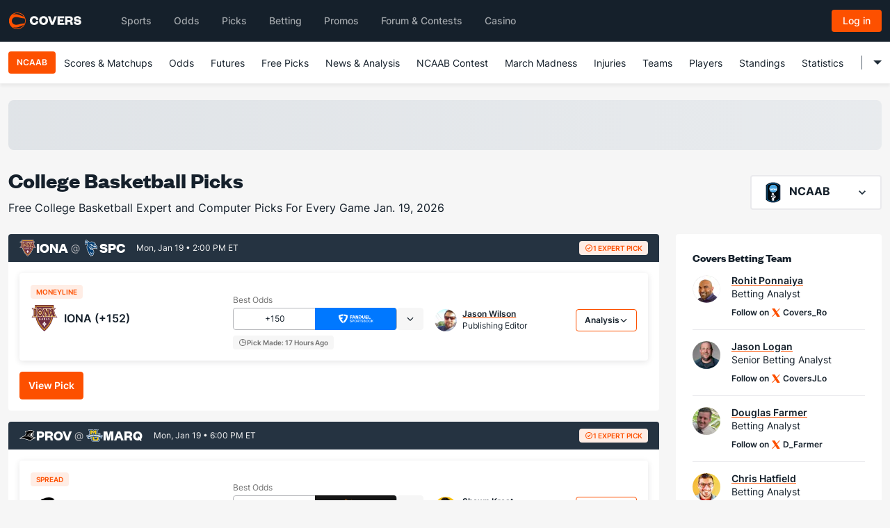

--- FILE ---
content_type: text/html; charset=utf-8
request_url: https://www.covers.com/picks/ncaab
body_size: 70237
content:

<!DOCTYPE html>
<html lang="en">
<head>
        <script>LUX=function(){function n(){return Date.now?Date.now():+new Date}var r,t=n(),a=window.performance||{},e=a.timing||{activationStart:0,navigationStart:(null===(r=window.LUX)||void 0===r?void 0:r.ns)||t};function i(){return a.now?(r=a.now(),Math.floor(r)):n()-e.navigationStart;var r}(LUX=window.LUX||{}).ac=[],LUX.addData=function(n,r){return LUX.cmd(["addData",n,r])},LUX.cmd=function(n){return LUX.ac.push(n)},LUX.getDebug=function(){return[[t,0,[]]]},LUX.init=function(){return LUX.cmd(["init"])},LUX.mark=function(){for(var n=[],r=0;r<arguments.length;r++)n[r]=arguments[r];if(a.mark)return a.mark.apply(a,n);var t=n[0],e=n[1]||{};void 0===e.startTime&&(e.startTime=i());LUX.cmd(["mark",t,e])},LUX.markLoadTime=function(){return LUX.cmd(["markLoadTime",i()])},LUX.measure=function(){for(var n=[],r=0;r<arguments.length;r++)n[r]=arguments[r];if(a.measure)return a.measure.apply(a,n);var t,e=n[0],o=n[1],u=n[2];t="object"==typeof o?n[1]:{start:o,end:u};t.duration||t.end||(t.end=i());LUX.cmd(["measure",e,t])},LUX.send=function(){return LUX.cmd(["send"])},LUX.ns=t;var o=LUX;return window.LUX_ae=[],window.addEventListener("error",(function(n){window.LUX_ae.push(n)})),o}();</script>
        <script src="https://cdn.speedcurve.com/js/lux.js?id=4689262609" async crossorigin="anonymous"></script>
    <meta charset="utf-8" />
    <meta name="viewport" content="width=device-width, initial-scale=1.0" />
    <meta name="theme-color" content="#243342">
        <meta name="msapplication-TileColor" content="#fd5000">
        <meta name="theme-color" content="#fd5000">
    

    
        


<title>Free College Basketball Picks &amp; Predictions - Today&#x2019;s Best NCAAB Bets</title>

<link rel="canonical" href="https://www.covers.com/picks/ncaab">

<meta name="description" content="Get today&#x2019;s free College Basketball expert picks against the spread for 2026. Covers&#x2019; NCAAB free picks &amp; predictions will help you make smarter betting decisions throughout the NCAAB season.">
<meta property="og:type" content="website">
<meta property="og:title" content="Free College Basketball Picks &amp; Predictions - Today&#x2019;s Best NCAAB Bets">
<meta property="og:description" content="Get today&#x2019;s free College Basketball expert picks against the spread for 2026. Covers&#x2019; NCAAB free picks &amp; predictions will help you make smarter betting decisions throughout the NCAAB season.">
<meta property="og:url" content="https://www.covers.com/picks/ncaab">
<meta property="og:site_name" content="Covers"> 
    <meta property="og:image" content="https://www.covers.com/Content/images/og/covers-og.jpg">
    <meta property="og:image:alt" content="Covers.com">
    <meta property="og:image:secure_url" content="https://www.covers.com/Content/images/og/covers-og.jpg">



            <link rel=icon  type=image/ico href="https://img.covers.com/covers/favicon_new.ico">
            <link rel=apple-touch-icon   href="https://img.covers.com/covers/bookmark_icon.png">

        <link rel="preconnect" href="https://img.covers.com">
        <link rel="preconnect dns-prefetch" href="https://data.covers.com/">
    

    
        
        <script type="application/ld+json">
                {"@context":"https://schema.org","@type":"Organization","@id":"https://www.covers.com/#organization","name":"Covers","description":"Online \u0026 Vegas sports betting odds \u0026 lines, betting news \u0026 picks for 2024. Covers the most trusted source of sports betting information since 1995.","image":"https://img.covers.com/covers/logos/covers_orange_green.png","sameAs":["https://x.com/Covers","https://www.facebook.com/CoversSports/","https://www.youtube.com/channel/UCwy_kTt8FLKUDyCKIyoqHnw","https://www.linkedin.com/company/2632327/","https://soundcloud.com/coversmedia","https://www.pinterest.ca/coversmedia/","https://www.wikidata.org/wiki/Q107089893","https://www.instagram.com/coverssports/","https://en.wikipedia.org/wiki/Covers.com"],"url":"https://www.covers.com","address":{"@type":"PostalAddress","addressCountry":"USA","addressLocality":"Post Falls","addressRegion":"ID","postalCode":"83854","streetAddress":"784 S. Clearwater Loop"},"logo":"https://img.covers.com/covers/logos/covers_orange_green.png","telephone":"\u002B18008409677"}
        </script>
        <script type="application/ld+json">
                {"@context":"https://schema.org","@type":"SportsEvent","name":"Iona Gaels vs Saint Peter\u0027s Peacocks","description":"Iona Gaels vs Saint Peter\u0027s Peacocks - NCAAB [] Game Jan 19, 2026","identifier":"364729","image":{"@type":"ImageObject","url":"https://img.covers.com/covers/logos/covers_orange_green.png"},"eventStatus":"https://schema.org/EventScheduled","location":{"@type":"Place","name":"Yanitelli Center","address":{"@type":"PostalAddress","addressCountry":"USA","addressRegion":"Jersey City"}},"startDate":"2026-01-19T19:00:00+00:00","awayTeam":{"@type":"SportsTeam","name":"Iona Gaels","memberOf":{"@type":"SportsOrganization","name":"College Basketball"}},"homeTeam":{"@type":"SportsTeam","name":"Saint Peter\u0027s Peacocks","memberOf":{"@type":"SportsOrganization","name":"College Basketball"}}}
        </script>
        <script type="application/ld+json">
                {"@context":"https://schema.org","@type":"SportsEvent","name":"Providence Friars vs Marquette Golden Eagles","description":"Providence Friars vs Marquette Golden Eagles - NCAAB [] Game Jan 19, 2026","identifier":"367607","image":{"@type":"ImageObject","url":"https://img.covers.com/covers/logos/covers_orange_green.png"},"eventStatus":"https://schema.org/EventScheduled","location":{"@type":"Place","name":"Fiserv Forum","address":{"@type":"PostalAddress","addressCountry":"USA","addressRegion":"Milwaukee"}},"startDate":"2026-01-19T23:00:00+00:00","awayTeam":{"@type":"SportsTeam","name":"Providence Friars","memberOf":{"@type":"SportsOrganization","name":"College Basketball"}},"homeTeam":{"@type":"SportsTeam","name":"Marquette Golden Eagles","memberOf":{"@type":"SportsOrganization","name":"College Basketball"}}}
        </script>
        <script type="application/ld+json">
                {"@context":"https://schema.org","@type":"FAQPage","mainEntity":[{"@type":"Question","name":"When do we release our college basketball picks?","acceptedAnswer":{"@type":"Answer","text":"Covers\u2019 NCAA basketball picks release on game day. Some significant matchups like playoff games release in the days leading up to the game."}},{"@type":"Question","name":"What kinds of college basketball picks do we make?","acceptedAnswer":{"@type":"Answer","text":"Covers provides free NCAA basketball picks covering many markets, including point spreads, totals, moneylines, player props, and more."}}]}
        </script>



            <link rel="preload" href="https://img.covers.com/covers/fonts/founders-grotesk-web-bold.woff2" as="font" type="font/woff2" crossorigin>
            <link rel="preload" href="https://img.covers.com/covers/fonts/inter_regular.woff2" as="font" type="font/woff2" crossorigin>
            <link rel="preload" href="https://img.covers.com/covers/fonts/inter_medium.woff2" as="font" type="font/woff2" crossorigin>

    

<meta charset="utf-8">
<meta name="viewport" content="width=device-width,initial-scale=1,minimum-scale=1">

<link crossorigin rel="preconnect dns-prefetch" href="https://img.covers.com">
<link rel="preconnect dns-prefetch" href="https://data.covers.com" />
        <link rel="preconnect" href="https://consent.cookiebot.com">
        <link rel="preconnect" href="https://www.googletagmanager.com">
<style>.badge-style-primary{background-color:#fd5000!important;color:#fff!important;text-transform:uppercase}.badge-style-primary-subtle{background-color:#ffede5!important;color:#fd5000!important;text-transform:uppercase}.badge-style-tertiary{background-color:#253341!important;color:#e4ebf2!important;text-transform:uppercase}.badge-style-tertiary-subtle{background-color:#e4ebf2!important;color:#253341!important;text-transform:uppercase}.badge-style-error{background-color:""!important;color:#fff!important;text-transform:uppercase}.badge-style-error-subtle{background-color:""!important;color:#ee1c24!important;text-transform:uppercase}.badge-style-greyscale{background-color:#333!important;color:#fff!important;text-transform:uppercase}.badge-style-bonus{background-color:#23bf57!important;color:#fff!important;text-transform:uppercase}.badge-style-bonus-subtle{background-color:#eafff5!important;color:#23bf57!important;text-transform:uppercase}.badge-style-label{background-color:#1a73e8!important;color:#fff!important;text-transform:uppercase}.badge-style-label-subtle{background-color:#d5f0ff!important;color:#1a73e8!important;text-transform:uppercase}.badge-style-time-only{background-color:#f6f6f6!important;color:#727272!important;text-transform:uppercase;text-transform:capitalize}.badge-style-date-time{background-color:#fff7d1!important;color:#15202b!important;text-transform:uppercase;text-transform:capitalize}.badge-style-sport{background-color:#ffd200!important;color:#15202b!important;text-transform:uppercase}.badge-size-lg{padding:.25rem .5rem;font-size:.875rem!important}.badge-size-md{padding:.125rem .5rem}.badge-size-sm{padding:0 .5rem;font-size:.625rem!important}*,::after,::before{box-sizing:border-box}@media(prefers-reduced-motion:no-preference){:root{scroll-behavior:smooth}}body{margin:0;font-family:var(--brand-body-font-family);font-size:var(--brand-body-font-size);font-weight:var(--brand-body-font-weight);line-height:var(--brand-body-line-height);color:var(--brand-body-color);text-align:var(--brand-body-text-align);background-color:var(--brand-body-bg);-webkit-text-size-adjust:100%;-webkit-tap-highlight-color:transparent}hr{margin:1rem 0;color:inherit;border:0;border-top:var(--bs-border-width) solid;opacity:.25}h1,h2,h3,h4,h5,h6{margin-top:0;margin-bottom:0;font-family:"Founders Grotesk","Founders Fallback",sans-serif;font-weight:700;line-height:2.4000000954;color:var(--brand-heading-color)}h1{font-size:calc(1.325rem + .9vw)}@media(min-width:1200px){h1{font-size:2rem}}h2{font-size:calc(1.3rem + .6vw)}@media(min-width:1200px){h2{font-size:1.75rem}}h3{font-size:calc(1.275rem + .3vw)}@media(min-width:1200px){h3{font-size:1.5rem}}h4{font-size:1.25rem}h5{font-size:1rem}h6{font-size:.875rem}p{margin-top:0;margin-bottom:1rem}abbr[title]{text-decoration:underline dotted;cursor:help;text-decoration-skip-ink:none}address{margin-bottom:1rem;font-style:normal;line-height:inherit}ol,ul{padding-left:2rem}dl,ol,ul{margin-top:0;margin-bottom:1rem}ol ol,ol ul,ul ol,ul ul{margin-bottom:0}dt{font-weight:700}dd{margin-bottom:.5rem;margin-left:0}blockquote{margin:0 0 1rem}b,strong{font-weight:700}small{font-size:.875rem}mark{padding:.1875em;color:var(--brand-highlight-color);background-color:var(--brand-highlight-bg)}sub,sup{position:relative;font-size:.75rem;line-height:0;vertical-align:baseline}sub{bottom:-.25em}sup{top:-.5em}a{color:rgba(var(--brand-link-color-rgb),var(--brand-link-opacity,1));text-decoration:none}a:hover{--brand-link-color-rgb:var(--brand-link-hover-color-rgb);text-decoration:none}a:not([href]):not([class]),a:not([href]):not([class]):hover{color:inherit;text-decoration:none}code,kbd,pre,samp{font-family:var(--bs-font-monospace);font-size:1em}pre{display:block;margin-top:0;margin-bottom:1rem;overflow:auto;font-size:.875rem}pre code{font-size:inherit;color:inherit;word-break:normal}code{font-size:.875rem;color:var(--brand-code-color);word-wrap:break-word}a>code{color:inherit}kbd{padding:.1875rem .375rem;font-size:.875em;color:var(--bs-body-bg);background-color:var(--bs-body-color);border-radius:4px}kbd kbd{padding:0;font-size:1em;font-weight:600}figure{margin:0 0 1rem}img,svg{vertical-align:middle}table{caption-side:bottom;border-collapse:collapse}caption{padding-top:.5rem;padding-bottom:.5rem;color:var(--bs-secondary-color);text-align:left}th{text-align:inherit;text-align:-webkit-match-parent}tbody,td,tfoot,th,thead,tr{border-color:inherit;border-style:solid;border-width:0}label{display:inline-block}button{border-radius:0}button:focus:not(:focus-visible){outline:0}button,input,optgroup,select,textarea{margin:0;font-family:inherit;font-size:inherit;line-height:inherit}button,select{text-transform:none}[role=button]{cursor:pointer}select{word-wrap:normal}select:disabled{opacity:1}[list]:not([type=date]):not([type=datetime-local]):not([type=month]):not([type=week]):not([type=time])::-webkit-calendar-picker-indicator{display:none!important}[type=button],[type=reset],[type=submit],button{-webkit-appearance:button}[type=button]:not(:disabled),[type=reset]:not(:disabled),[type=submit]:not(:disabled),button:not(:disabled){cursor:pointer}::-moz-focus-inner{padding:0;border-style:none}textarea{resize:vertical}fieldset{min-width:0;padding:0;margin:0;border:0}legend{float:left;width:100%;padding:0;margin-bottom:.5rem;font-size:calc(1.275rem + .3vw);line-height:inherit}@media(min-width:1200px){legend{font-size:1.5rem}}legend+*{clear:left}::-webkit-datetime-edit-day-field,::-webkit-datetime-edit-fields-wrapper,::-webkit-datetime-edit-hour-field,::-webkit-datetime-edit-minute,::-webkit-datetime-edit-month-field,::-webkit-datetime-edit-text,::-webkit-datetime-edit-year-field{padding:0}::-webkit-inner-spin-button{height:auto}[type=search]{-webkit-appearance:textfield;outline-offset:-2px}::-webkit-search-decoration{-webkit-appearance:none}::-webkit-color-swatch-wrapper{padding:0}::file-selector-button{font:inherit;-webkit-appearance:button}output{display:inline-block}iframe{border:0}summary{display:list-item;cursor:pointer}progress{vertical-align:baseline}[hidden]{display:none!important}/*!
 * Bootstrap Grid v5.3.3 (https://getbootstrap.com/)
 * Copyright 2011-2024 The Bootstrap Authors
 * Licensed under MIT (https://github.com/twbs/bootstrap/blob/main/LICENSE)
 */:root,[data-bs-theme=light]{--brand-primary:#0078ff;--brand-red:#ee1c24;--brand-yellow:#ffd200;--brand-green:#23bf57;--brand-info:#1a73e8;--brand-white:#ffffff;--brand-gray:#b6b7bb;--brand-gray-dark:#727272;--brand-gray-100:#f6f6f6;--brand-gray-200:#f0f0f2;--brand-gray-300:#eaeaed;--brand-gray-400:#d0d1d4;--brand-gray-500:#b6b7bb;--brand-gray-600:#9fa0a3;--brand-gray-700:#89898a;--brand-gray-800:#727272;--brand-gray-900:#333333;--brand-primary:#fd5000;--brand-secondary:#253341;--brand-success:#23bf57;--brand-info:#1a73e8;--brand-warning:#ffd200;--brand-danger:#ee1c24;--brand-light:#f6f6f6;--brand-dark:#727272;--brand-primary-rgb:253,80,0;--brand-secondary-rgb:37,51,65;--brand-success-rgb:35,191,87;--brand-info-rgb:26,115,232;--brand-warning-rgb:255,210,0;--brand-danger-rgb:238,28,36;--brand-light-rgb:246,246,246;--brand-dark-rgb:114,114,114;--brand-primary-text-emphasis:rgb(5.2, 44, 101.2);--brand-secondary-text-emphasis:rgb(43.2, 46.8, 50);--brand-success-text-emphasis:rgb(10, 54, 33.6);--brand-info-text-emphasis:rgb(5.2, 80.8, 96);--brand-warning-text-emphasis:rgb(102, 77.2, 2.8);--brand-danger-text-emphasis:rgb(88, 21.2, 27.6);--brand-light-text-emphasis:#495057;--brand-dark-text-emphasis:#495057;--brand-primary-bg-subtle:rgb(206.6, 226, 254.6);--brand-secondary-bg-subtle:rgb(225.6, 227.4, 229);--brand-success-bg-subtle:rgb(209, 231, 220.8);--brand-info-bg-subtle:rgb(206.6, 244.4, 252);--brand-warning-bg-subtle:rgb(255, 242.6, 205.4);--brand-danger-bg-subtle:rgb(248, 214.6, 217.8);--brand-light-bg-subtle:rgb(251.5, 252, 252.5);--brand-dark-bg-subtle:#ced4da;--brand-primary-border-subtle:rgb(158.2, 197, 254.2);--brand-secondary-border-subtle:rgb(196.2, 199.8, 203);--brand-success-border-subtle:rgb(163, 207, 186.6);--brand-info-border-subtle:rgb(158.2, 233.8, 249);--brand-warning-border-subtle:rgb(255, 230.2, 155.8);--brand-danger-border-subtle:rgb(241, 174.2, 180.6);--brand-light-border-subtle:#e9ecef;--brand-dark-border-subtle:#b6b7bb;--brand-white-rgb:255,255,255;--brand-black-rgb:0,0,0;--brand-font-sans-serif:system-ui,-apple-system,"Segoe UI",Roboto,"Helvetica Neue","Noto Sans","Liberation Sans",Arial,sans-serif,"Apple Color Emoji","Segoe UI Emoji","Segoe UI Symbol","Noto Color Emoji";--brand-font-monospace:SFMono-Regular,Menlo,Monaco,Consolas,"Liberation Mono","Courier New",monospace;--brand-gradient:linear-gradient(180deg, rgba(255, 255, 255, 0.15), rgba(255, 255, 255, 0));--brand-body-font-family:"Inter","Inter Fallback",sans-serif;--brand-body-font-size:1rem;--brand-body-font-weight:400;--brand-body-line-height:1.2;--brand-body-color:#15202b;--brand-body-color-rgb:21,32,43;--brand-body-bg:#ffffff;--brand-body-bg-rgb:255,255,255;--brand-emphasis-color:#000;--brand-emphasis-color-rgb:0,0,0;--brand-secondary-color:#727272;--brand-secondary-color-rgb:114,114,114;--brand-secondary-bg:#e9ecef;--brand-secondary-bg-rgb:233,236,239;--brand-tertiary-color:#b6b7bb;--brand-tertiary-color-rgb:182,183,187;--brand-tertiary-bg:#f8f9fa;--brand-tertiary-bg-rgb:248,249,250;--brand-heading-color:#15202b;--brand-link-color:#15202b;--brand-link-color-rgb:21,32,43;--brand-link-decoration:none;--brand-link-hover-color:#e14700;--brand-link-hover-color-rgb:225,71,0;--brand-link-hover-decoration:none;--brand-code-color:#d63384;--brand-highlight-color:#212529;--brand-highlight-bg:rgb(255, 242.6, 205.4);--brand-border-width:1px;--brand-border-style:solid;--brand-border-color:#eaeaed;--brand-border-color-translucent:rgba(0, 0, 0, 0.175);--brand-border-radius:4px;--brand-border-radius-sm:4px;--brand-border-radius-lg:0.5rem;--brand-border-radius-xl:1rem;--brand-border-radius-xxl:2rem;--brand-border-radius-2xl:var(--brand-border-radius-xxl);--brand-border-radius-pill:99px;--brand-box-shadow:0px 1px 8px 0px rgba(33, 37, 45, 0.12);--brand-box-shadow-sm:0px 4px 4px 0px rgba(33, 37, 45, 0.12);--brand-box-shadow-lg:0px 6px 16px 0px rgba(33, 37, 45, 0.1);--brand-box-shadow-inset:inset 0 1px 2px rgba(33, 37, 45, 0.12);--brand-focus-ring-width:0.25rem;--brand-focus-ring-opacity:0.25;--brand-focus-ring-color:rgba(13, 110, 253, 0.25);--brand-form-valid-color:#198754;--brand-form-valid-border-color:#198754;--brand-form-invalid-color:#dc3545;--brand-form-invalid-border-color:#dc3545}.container,.container-fluid,.container-lg,.container-md,.container-sm,.container-xl,.container-xs{--brand-gutter-x:1.5rem;--brand-gutter-y:0;width:100%;padding-right:calc(var(--brand-gutter-x)*.5);padding-left:calc(var(--brand-gutter-x)*.5);margin-right:auto;margin-left:auto}.container{max-width:100%}@media(min-width:576px){.container,.container-sm{max-width:100%}}@media(min-width:768px){.container,.container-md,.container-sm{max-width:100%}}@media(min-width:992px){.container,.container-lg,.container-md,.container-sm{max-width:100%}}@media(min-width:1200px){.container,.container-lg,.container-md,.container-sm,.container-xl{max-width:1346px}}:root{--brand-breakpoint-xs:0;--brand-breakpoint-sm:576px;--brand-breakpoint-md:768px;--brand-breakpoint-lg:992px;--brand-breakpoint-xl:1200px;--brand-breakpoint-xxl:1400px}.row{--brand-gutter-x:1.5rem;--brand-gutter-y:0;display:flex;flex-wrap:wrap;margin-top:calc(-1*var(--brand-gutter-y));margin-right:calc(-.5*var(--brand-gutter-x));margin-left:calc(-.5*var(--brand-gutter-x))}.row>*{box-sizing:border-box;flex-shrink:0;width:100%;max-width:100%;padding-right:calc(var(--brand-gutter-x)*.5);padding-left:calc(var(--brand-gutter-x)*.5);margin-top:var(--brand-gutter-y)}.col{flex:1 0 0%}.row-cols-auto>*{flex:0 0 auto;width:auto}.row-cols-1>*{flex:0 0 auto;width:100%}.row-cols-2>*{flex:0 0 auto;width:50%}.row-cols-3>*{flex:0 0 auto;width:33.33333333%}.row-cols-4>*{flex:0 0 auto;width:25%}.row-cols-5>*{flex:0 0 auto;width:20%}.row-cols-6>*{flex:0 0 auto;width:16.66666667%}.col-auto{flex:0 0 auto;width:auto}.col-1{flex:0 0 auto;width:8.33333333%}.col-2{flex:0 0 auto;width:16.66666667%}.col-3{flex:0 0 auto;width:25%}.col-4{flex:0 0 auto;width:33.33333333%}.col-5{flex:0 0 auto;width:41.66666667%}.col-6{flex:0 0 auto;width:50%}.col-7{flex:0 0 auto;width:58.33333333%}.col-8{flex:0 0 auto;width:66.66666667%}.col-9{flex:0 0 auto;width:75%}.col-10{flex:0 0 auto;width:83.33333333%}.col-11{flex:0 0 auto;width:91.66666667%}.col-12{flex:0 0 auto;width:100%}.offset-1{margin-left:8.33333333%}.offset-2{margin-left:16.66666667%}.offset-3{margin-left:25%}.offset-4{margin-left:33.33333333%}.offset-5{margin-left:41.66666667%}.offset-6{margin-left:50%}.offset-7{margin-left:58.33333333%}.offset-8{margin-left:66.66666667%}.offset-9{margin-left:75%}.offset-10{margin-left:83.33333333%}.offset-11{margin-left:91.66666667%}.g-0,.gx-0{--brand-gutter-x:0}.g-0,.gy-0{--brand-gutter-y:0}.g-0i,.gx-0i{--brand-gutter-x:0.125rem}.g-0i,.gy-0i{--brand-gutter-y:0.125rem}.g-1,.gx-1{--brand-gutter-x:0.25rem}.g-1,.gy-1{--brand-gutter-y:0.25rem}.g-2,.gx-2{--brand-gutter-x:0.5rem}.g-2,.gy-2{--brand-gutter-y:0.5rem}.g-2i,.gx-2i{--brand-gutter-x:0.75rem}.g-2i,.gy-2i{--brand-gutter-y:0.75rem}.g-i-2,.gx-i-2{--brand-gutter-x:0.75rem}.g-i-2,.gy-i-2{--brand-gutter-y:0.75rem}.g-3,.gx-3{--brand-gutter-x:1rem}.g-3,.gy-3{--brand-gutter-y:1rem}.g-3i,.gx-3i{--brand-gutter-x:1.25rem}.g-3i,.gy-3i{--brand-gutter-y:1.25rem}.g-4,.gx-4{--brand-gutter-x:1.5rem}.g-4,.gy-4{--brand-gutter-y:1.5rem}.g-5,.gx-5{--brand-gutter-x:2rem}.g-5,.gy-5{--brand-gutter-y:2rem}.g-6,.gx-6{--brand-gutter-x:3rem}.g-6,.gy-6{--brand-gutter-y:3rem}.g-7,.gx-7{--brand-gutter-x:4rem}.g-7,.gy-7{--brand-gutter-y:4rem}.g-8,.gx-8{--brand-gutter-x:5rem}.g-8,.gy-8{--brand-gutter-y:5rem}.g-9,.gx-9{--brand-gutter-x:6rem}.g-9,.gy-9{--brand-gutter-y:6rem}.g-75,.gx-75{--brand-gutter-x:0.75rem}.g-75,.gy-75{--brand-gutter-y:0.75rem}@media(min-width:576px){.col-sm{flex:1 0 0%}.row-cols-sm-auto>*{flex:0 0 auto;width:auto}.row-cols-sm-1>*{flex:0 0 auto;width:100%}.row-cols-sm-2>*{flex:0 0 auto;width:50%}.row-cols-sm-3>*{flex:0 0 auto;width:33.33333333%}.row-cols-sm-4>*{flex:0 0 auto;width:25%}.row-cols-sm-5>*{flex:0 0 auto;width:20%}.row-cols-sm-6>*{flex:0 0 auto;width:16.66666667%}.col-sm-auto{flex:0 0 auto;width:auto}.col-sm-1{flex:0 0 auto;width:8.33333333%}.col-sm-2{flex:0 0 auto;width:16.66666667%}.col-sm-3{flex:0 0 auto;width:25%}.col-sm-4{flex:0 0 auto;width:33.33333333%}.col-sm-5{flex:0 0 auto;width:41.66666667%}.col-sm-6{flex:0 0 auto;width:50%}.col-sm-7{flex:0 0 auto;width:58.33333333%}.col-sm-8{flex:0 0 auto;width:66.66666667%}.col-sm-9{flex:0 0 auto;width:75%}.col-sm-10{flex:0 0 auto;width:83.33333333%}.col-sm-11{flex:0 0 auto;width:91.66666667%}.col-sm-12{flex:0 0 auto;width:100%}.offset-sm-0{margin-left:0}.offset-sm-1{margin-left:8.33333333%}.offset-sm-2{margin-left:16.66666667%}.offset-sm-3{margin-left:25%}.offset-sm-4{margin-left:33.33333333%}.offset-sm-5{margin-left:41.66666667%}.offset-sm-6{margin-left:50%}.offset-sm-7{margin-left:58.33333333%}.offset-sm-8{margin-left:66.66666667%}.offset-sm-9{margin-left:75%}.offset-sm-10{margin-left:83.33333333%}.offset-sm-11{margin-left:91.66666667%}.g-sm-0,.gx-sm-0{--brand-gutter-x:0}.g-sm-0,.gy-sm-0{--brand-gutter-y:0}.g-sm-0i,.gx-sm-0i{--brand-gutter-x:0.125rem}.g-sm-0i,.gy-sm-0i{--brand-gutter-y:0.125rem}.g-sm-1,.gx-sm-1{--brand-gutter-x:0.25rem}.g-sm-1,.gy-sm-1{--brand-gutter-y:0.25rem}.g-sm-2,.gx-sm-2{--brand-gutter-x:0.5rem}.g-sm-2,.gy-sm-2{--brand-gutter-y:0.5rem}.g-sm-2i,.gx-sm-2i{--brand-gutter-x:0.75rem}.g-sm-2i,.gy-sm-2i{--brand-gutter-y:0.75rem}.g-sm-i-2,.gx-sm-i-2{--brand-gutter-x:0.75rem}.g-sm-i-2,.gy-sm-i-2{--brand-gutter-y:0.75rem}.g-sm-3,.gx-sm-3{--brand-gutter-x:1rem}.g-sm-3,.gy-sm-3{--brand-gutter-y:1rem}.g-sm-3i,.gx-sm-3i{--brand-gutter-x:1.25rem}.g-sm-3i,.gy-sm-3i{--brand-gutter-y:1.25rem}.g-sm-4,.gx-sm-4{--brand-gutter-x:1.5rem}.g-sm-4,.gy-sm-4{--brand-gutter-y:1.5rem}.g-sm-5,.gx-sm-5{--brand-gutter-x:2rem}.g-sm-5,.gy-sm-5{--brand-gutter-y:2rem}.g-sm-6,.gx-sm-6{--brand-gutter-x:3rem}.g-sm-6,.gy-sm-6{--brand-gutter-y:3rem}.g-sm-7,.gx-sm-7{--brand-gutter-x:4rem}.g-sm-7,.gy-sm-7{--brand-gutter-y:4rem}.g-sm-8,.gx-sm-8{--brand-gutter-x:5rem}.g-sm-8,.gy-sm-8{--brand-gutter-y:5rem}.g-sm-9,.gx-sm-9{--brand-gutter-x:6rem}.g-sm-9,.gy-sm-9{--brand-gutter-y:6rem}.g-sm-75,.gx-sm-75{--brand-gutter-x:0.75rem}.g-sm-75,.gy-sm-75{--brand-gutter-y:0.75rem}}@media(min-width:768px){.col-md{flex:1 0 0%}.row-cols-md-auto>*{flex:0 0 auto;width:auto}.row-cols-md-1>*{flex:0 0 auto;width:100%}.row-cols-md-2>*{flex:0 0 auto;width:50%}.row-cols-md-3>*{flex:0 0 auto;width:33.33333333%}.row-cols-md-4>*{flex:0 0 auto;width:25%}.row-cols-md-5>*{flex:0 0 auto;width:20%}.row-cols-md-6>*{flex:0 0 auto;width:16.66666667%}.col-md-auto{flex:0 0 auto;width:auto}.col-md-1{flex:0 0 auto;width:8.33333333%}.col-md-2{flex:0 0 auto;width:16.66666667%}.col-md-3{flex:0 0 auto;width:25%}.col-md-4{flex:0 0 auto;width:33.33333333%}.col-md-5{flex:0 0 auto;width:41.66666667%}.col-md-6{flex:0 0 auto;width:50%}.col-md-7{flex:0 0 auto;width:58.33333333%}.col-md-8{flex:0 0 auto;width:66.66666667%}.col-md-9{flex:0 0 auto;width:75%}.col-md-10{flex:0 0 auto;width:83.33333333%}.col-md-11{flex:0 0 auto;width:91.66666667%}.col-md-12{flex:0 0 auto;width:100%}.offset-md-0{margin-left:0}.offset-md-1{margin-left:8.33333333%}.offset-md-2{margin-left:16.66666667%}.offset-md-3{margin-left:25%}.offset-md-4{margin-left:33.33333333%}.offset-md-5{margin-left:41.66666667%}.offset-md-6{margin-left:50%}.offset-md-7{margin-left:58.33333333%}.offset-md-8{margin-left:66.66666667%}.offset-md-9{margin-left:75%}.offset-md-10{margin-left:83.33333333%}.offset-md-11{margin-left:91.66666667%}.g-md-0,.gx-md-0{--brand-gutter-x:0}.g-md-0,.gy-md-0{--brand-gutter-y:0}.g-md-0i,.gx-md-0i{--brand-gutter-x:0.125rem}.g-md-0i,.gy-md-0i{--brand-gutter-y:0.125rem}.g-md-1,.gx-md-1{--brand-gutter-x:0.25rem}.g-md-1,.gy-md-1{--brand-gutter-y:0.25rem}.g-md-2,.gx-md-2{--brand-gutter-x:0.5rem}.g-md-2,.gy-md-2{--brand-gutter-y:0.5rem}.g-md-2i,.gx-md-2i{--brand-gutter-x:0.75rem}.g-md-2i,.gy-md-2i{--brand-gutter-y:0.75rem}.g-md-i-2,.gx-md-i-2{--brand-gutter-x:0.75rem}.g-md-i-2,.gy-md-i-2{--brand-gutter-y:0.75rem}.g-md-3,.gx-md-3{--brand-gutter-x:1rem}.g-md-3,.gy-md-3{--brand-gutter-y:1rem}.g-md-3i,.gx-md-3i{--brand-gutter-x:1.25rem}.g-md-3i,.gy-md-3i{--brand-gutter-y:1.25rem}.g-md-4,.gx-md-4{--brand-gutter-x:1.5rem}.g-md-4,.gy-md-4{--brand-gutter-y:1.5rem}.g-md-5,.gx-md-5{--brand-gutter-x:2rem}.g-md-5,.gy-md-5{--brand-gutter-y:2rem}.g-md-6,.gx-md-6{--brand-gutter-x:3rem}.g-md-6,.gy-md-6{--brand-gutter-y:3rem}.g-md-7,.gx-md-7{--brand-gutter-x:4rem}.g-md-7,.gy-md-7{--brand-gutter-y:4rem}.g-md-8,.gx-md-8{--brand-gutter-x:5rem}.g-md-8,.gy-md-8{--brand-gutter-y:5rem}.g-md-9,.gx-md-9{--brand-gutter-x:6rem}.g-md-9,.gy-md-9{--brand-gutter-y:6rem}.g-md-75,.gx-md-75{--brand-gutter-x:0.75rem}.g-md-75,.gy-md-75{--brand-gutter-y:0.75rem}}@media(min-width:992px){.col-lg{flex:1 0 0%}.row-cols-lg-auto>*{flex:0 0 auto;width:auto}.row-cols-lg-1>*{flex:0 0 auto;width:100%}.row-cols-lg-2>*{flex:0 0 auto;width:50%}.row-cols-lg-3>*{flex:0 0 auto;width:33.33333333%}.row-cols-lg-4>*{flex:0 0 auto;width:25%}.row-cols-lg-5>*{flex:0 0 auto;width:20%}.row-cols-lg-6>*{flex:0 0 auto;width:16.66666667%}.col-lg-auto{flex:0 0 auto;width:auto}.col-lg-1{flex:0 0 auto;width:8.33333333%}.col-lg-2{flex:0 0 auto;width:16.66666667%}.col-lg-3{flex:0 0 auto;width:25%}.col-lg-4{flex:0 0 auto;width:33.33333333%}.col-lg-5{flex:0 0 auto;width:41.66666667%}.col-lg-6{flex:0 0 auto;width:50%}.col-lg-7{flex:0 0 auto;width:58.33333333%}.col-lg-8{flex:0 0 auto;width:66.66666667%}.col-lg-9{flex:0 0 auto;width:75%}.col-lg-10{flex:0 0 auto;width:83.33333333%}.col-lg-11{flex:0 0 auto;width:91.66666667%}.col-lg-12{flex:0 0 auto;width:100%}.offset-lg-0{margin-left:0}.offset-lg-1{margin-left:8.33333333%}.offset-lg-2{margin-left:16.66666667%}.offset-lg-3{margin-left:25%}.offset-lg-4{margin-left:33.33333333%}.offset-lg-5{margin-left:41.66666667%}.offset-lg-6{margin-left:50%}.offset-lg-7{margin-left:58.33333333%}.offset-lg-8{margin-left:66.66666667%}.offset-lg-9{margin-left:75%}.offset-lg-10{margin-left:83.33333333%}.offset-lg-11{margin-left:91.66666667%}.g-lg-0,.gx-lg-0{--brand-gutter-x:0}.g-lg-0,.gy-lg-0{--brand-gutter-y:0}.g-lg-0i,.gx-lg-0i{--brand-gutter-x:0.125rem}.g-lg-0i,.gy-lg-0i{--brand-gutter-y:0.125rem}.g-lg-1,.gx-lg-1{--brand-gutter-x:0.25rem}.g-lg-1,.gy-lg-1{--brand-gutter-y:0.25rem}.g-lg-2,.gx-lg-2{--brand-gutter-x:0.5rem}.g-lg-2,.gy-lg-2{--brand-gutter-y:0.5rem}.g-lg-2i,.gx-lg-2i{--brand-gutter-x:0.75rem}.g-lg-2i,.gy-lg-2i{--brand-gutter-y:0.75rem}.g-lg-i-2,.gx-lg-i-2{--brand-gutter-x:0.75rem}.g-lg-i-2,.gy-lg-i-2{--brand-gutter-y:0.75rem}.g-lg-3,.gx-lg-3{--brand-gutter-x:1rem}.g-lg-3,.gy-lg-3{--brand-gutter-y:1rem}.g-lg-3i,.gx-lg-3i{--brand-gutter-x:1.25rem}.g-lg-3i,.gy-lg-3i{--brand-gutter-y:1.25rem}.g-lg-4,.gx-lg-4{--brand-gutter-x:1.5rem}.g-lg-4,.gy-lg-4{--brand-gutter-y:1.5rem}.g-lg-5,.gx-lg-5{--brand-gutter-x:2rem}.g-lg-5,.gy-lg-5{--brand-gutter-y:2rem}.g-lg-6,.gx-lg-6{--brand-gutter-x:3rem}.g-lg-6,.gy-lg-6{--brand-gutter-y:3rem}.g-lg-7,.gx-lg-7{--brand-gutter-x:4rem}.g-lg-7,.gy-lg-7{--brand-gutter-y:4rem}.g-lg-8,.gx-lg-8{--brand-gutter-x:5rem}.g-lg-8,.gy-lg-8{--brand-gutter-y:5rem}.g-lg-9,.gx-lg-9{--brand-gutter-x:6rem}.g-lg-9,.gy-lg-9{--brand-gutter-y:6rem}.g-lg-75,.gx-lg-75{--brand-gutter-x:0.75rem}.g-lg-75,.gy-lg-75{--brand-gutter-y:0.75rem}}@media(min-width:1200px){.col-xl{flex:1 0 0%}.row-cols-xl-auto>*{flex:0 0 auto;width:auto}.row-cols-xl-1>*{flex:0 0 auto;width:100%}.row-cols-xl-2>*{flex:0 0 auto;width:50%}.row-cols-xl-3>*{flex:0 0 auto;width:33.33333333%}.row-cols-xl-4>*{flex:0 0 auto;width:25%}.row-cols-xl-5>*{flex:0 0 auto;width:20%}.row-cols-xl-6>*{flex:0 0 auto;width:16.66666667%}.col-xl-auto{flex:0 0 auto;width:auto}.col-xl-1{flex:0 0 auto;width:8.33333333%}.col-xl-2{flex:0 0 auto;width:16.66666667%}.col-xl-3{flex:0 0 auto;width:25%}.col-xl-4{flex:0 0 auto;width:33.33333333%}.col-xl-5{flex:0 0 auto;width:41.66666667%}.col-xl-6{flex:0 0 auto;width:50%}.col-xl-7{flex:0 0 auto;width:58.33333333%}.col-xl-8{flex:0 0 auto;width:66.66666667%}.col-xl-9{flex:0 0 auto;width:75%}.col-xl-10{flex:0 0 auto;width:83.33333333%}.col-xl-11{flex:0 0 auto;width:91.66666667%}.col-xl-12{flex:0 0 auto;width:100%}.offset-xl-0{margin-left:0}.offset-xl-1{margin-left:8.33333333%}.offset-xl-2{margin-left:16.66666667%}.offset-xl-3{margin-left:25%}.offset-xl-4{margin-left:33.33333333%}.offset-xl-5{margin-left:41.66666667%}.offset-xl-6{margin-left:50%}.offset-xl-7{margin-left:58.33333333%}.offset-xl-8{margin-left:66.66666667%}.offset-xl-9{margin-left:75%}.offset-xl-10{margin-left:83.33333333%}.offset-xl-11{margin-left:91.66666667%}.g-xl-0,.gx-xl-0{--brand-gutter-x:0}.g-xl-0,.gy-xl-0{--brand-gutter-y:0}.g-xl-0i,.gx-xl-0i{--brand-gutter-x:0.125rem}.g-xl-0i,.gy-xl-0i{--brand-gutter-y:0.125rem}.g-xl-1,.gx-xl-1{--brand-gutter-x:0.25rem}.g-xl-1,.gy-xl-1{--brand-gutter-y:0.25rem}.g-xl-2,.gx-xl-2{--brand-gutter-x:0.5rem}.g-xl-2,.gy-xl-2{--brand-gutter-y:0.5rem}.g-xl-2i,.gx-xl-2i{--brand-gutter-x:0.75rem}.g-xl-2i,.gy-xl-2i{--brand-gutter-y:0.75rem}.g-xl-i-2,.gx-xl-i-2{--brand-gutter-x:0.75rem}.g-xl-i-2,.gy-xl-i-2{--brand-gutter-y:0.75rem}.g-xl-3,.gx-xl-3{--brand-gutter-x:1rem}.g-xl-3,.gy-xl-3{--brand-gutter-y:1rem}.g-xl-3i,.gx-xl-3i{--brand-gutter-x:1.25rem}.g-xl-3i,.gy-xl-3i{--brand-gutter-y:1.25rem}.g-xl-4,.gx-xl-4{--brand-gutter-x:1.5rem}.g-xl-4,.gy-xl-4{--brand-gutter-y:1.5rem}.g-xl-5,.gx-xl-5{--brand-gutter-x:2rem}.g-xl-5,.gy-xl-5{--brand-gutter-y:2rem}.g-xl-6,.gx-xl-6{--brand-gutter-x:3rem}.g-xl-6,.gy-xl-6{--brand-gutter-y:3rem}.g-xl-7,.gx-xl-7{--brand-gutter-x:4rem}.g-xl-7,.gy-xl-7{--brand-gutter-y:4rem}.g-xl-8,.gx-xl-8{--brand-gutter-x:5rem}.g-xl-8,.gy-xl-8{--brand-gutter-y:5rem}.g-xl-9,.gx-xl-9{--brand-gutter-x:6rem}.g-xl-9,.gy-xl-9{--brand-gutter-y:6rem}.g-xl-75,.gx-xl-75{--brand-gutter-x:0.75rem}.g-xl-75,.gy-xl-75{--brand-gutter-y:0.75rem}}@media(min-width:1400px){.col-xxl{flex:1 0 0%}.row-cols-xxl-auto>*{flex:0 0 auto;width:auto}.row-cols-xxl-1>*{flex:0 0 auto;width:100%}.row-cols-xxl-2>*{flex:0 0 auto;width:50%}.row-cols-xxl-3>*{flex:0 0 auto;width:33.33333333%}.row-cols-xxl-4>*{flex:0 0 auto;width:25%}.row-cols-xxl-5>*{flex:0 0 auto;width:20%}.row-cols-xxl-6>*{flex:0 0 auto;width:16.66666667%}.col-xxl-auto{flex:0 0 auto;width:auto}.col-xxl-1{flex:0 0 auto;width:8.33333333%}.col-xxl-2{flex:0 0 auto;width:16.66666667%}.col-xxl-3{flex:0 0 auto;width:25%}.col-xxl-4{flex:0 0 auto;width:33.33333333%}.col-xxl-5{flex:0 0 auto;width:41.66666667%}.col-xxl-6{flex:0 0 auto;width:50%}.col-xxl-7{flex:0 0 auto;width:58.33333333%}.col-xxl-8{flex:0 0 auto;width:66.66666667%}.col-xxl-9{flex:0 0 auto;width:75%}.col-xxl-10{flex:0 0 auto;width:83.33333333%}.col-xxl-11{flex:0 0 auto;width:91.66666667%}.col-xxl-12{flex:0 0 auto;width:100%}.offset-xxl-0{margin-left:0}.offset-xxl-1{margin-left:8.33333333%}.offset-xxl-2{margin-left:16.66666667%}.offset-xxl-3{margin-left:25%}.offset-xxl-4{margin-left:33.33333333%}.offset-xxl-5{margin-left:41.66666667%}.offset-xxl-6{margin-left:50%}.offset-xxl-7{margin-left:58.33333333%}.offset-xxl-8{margin-left:66.66666667%}.offset-xxl-9{margin-left:75%}.offset-xxl-10{margin-left:83.33333333%}.offset-xxl-11{margin-left:91.66666667%}.g-xxl-0,.gx-xxl-0{--brand-gutter-x:0}.g-xxl-0,.gy-xxl-0{--brand-gutter-y:0}.g-xxl-0i,.gx-xxl-0i{--brand-gutter-x:0.125rem}.g-xxl-0i,.gy-xxl-0i{--brand-gutter-y:0.125rem}.g-xxl-1,.gx-xxl-1{--brand-gutter-x:0.25rem}.g-xxl-1,.gy-xxl-1{--brand-gutter-y:0.25rem}.g-xxl-2,.gx-xxl-2{--brand-gutter-x:0.5rem}.g-xxl-2,.gy-xxl-2{--brand-gutter-y:0.5rem}.g-xxl-2i,.gx-xxl-2i{--brand-gutter-x:0.75rem}.g-xxl-2i,.gy-xxl-2i{--brand-gutter-y:0.75rem}.g-xxl-i-2,.gx-xxl-i-2{--brand-gutter-x:0.75rem}.g-xxl-i-2,.gy-xxl-i-2{--brand-gutter-y:0.75rem}.g-xxl-3,.gx-xxl-3{--brand-gutter-x:1rem}.g-xxl-3,.gy-xxl-3{--brand-gutter-y:1rem}.g-xxl-3i,.gx-xxl-3i{--brand-gutter-x:1.25rem}.g-xxl-3i,.gy-xxl-3i{--brand-gutter-y:1.25rem}.g-xxl-4,.gx-xxl-4{--brand-gutter-x:1.5rem}.g-xxl-4,.gy-xxl-4{--brand-gutter-y:1.5rem}.g-xxl-5,.gx-xxl-5{--brand-gutter-x:2rem}.g-xxl-5,.gy-xxl-5{--brand-gutter-y:2rem}.g-xxl-6,.gx-xxl-6{--brand-gutter-x:3rem}.g-xxl-6,.gy-xxl-6{--brand-gutter-y:3rem}.g-xxl-7,.gx-xxl-7{--brand-gutter-x:4rem}.g-xxl-7,.gy-xxl-7{--brand-gutter-y:4rem}.g-xxl-8,.gx-xxl-8{--brand-gutter-x:5rem}.g-xxl-8,.gy-xxl-8{--brand-gutter-y:5rem}.g-xxl-9,.gx-xxl-9{--brand-gutter-x:6rem}.g-xxl-9,.gy-xxl-9{--brand-gutter-y:6rem}.g-xxl-75,.gx-xxl-75{--brand-gutter-x:0.75rem}.g-xxl-75,.gy-xxl-75{--brand-gutter-y:0.75rem}}.d-inline{display:inline!important}.d-inline-block{display:inline-block!important}.d-block{display:block!important}.d-grid{display:grid!important}.d-inline-grid{display:inline-grid!important}.d-table{display:table!important}.d-table-row{display:table-row!important}.d-table-cell{display:table-cell!important}.d-flex{display:flex!important}.d-inline-flex{display:inline-flex!important}.d-none{display:none!important}.position-static{position:static!important}.position-relative{position:relative!important}.position-absolute{position:absolute!important}.position-fixed{position:fixed!important}.position-sticky{position:sticky!important}.top-0{top:0!important}.top-8{top:8%!important}.top-50{top:50%!important}.top-100{top:100%!important}.top-60px{top:60px!important}.bottom-0{bottom:0!important}.bottom-8{bottom:8%!important}.bottom-50{bottom:50%!important}.bottom-100{bottom:100%!important}.bottom-60px{bottom:60px!important}.start-0{left:0!important}.start-8{left:8%!important}.start-50{left:50%!important}.start-100{left:100%!important}.start-60px{left:60px!important}.end-0{right:0!important}.end-8{right:8%!important}.end-50{right:50%!important}.end-100{right:100%!important}.end-60px{right:60px!important}.border{border:1px solid #eaeaed!important}.border-0{border:0 none!important}.border-light{border:1px solid #eaeaed!important}.border-tinted{border:1px solid #55616d!important}.border-dark{border:1px solid #192531!important}.border-dark-subtle{border:1px solid #b6b7bb!important}.border-light-1{border:2px solid #eaeaed!important}.border-tinted-1{border:2px solid #55616d!important}.border-dark-1{border:2px solid #192531!important}.border-dashed{border:2px dashed #55616d!important}.border-top{border-top:1px solid #eaeaed!important}.border-top-0{border-top:0 none!important}.border-top-light{border-top:2px solid #eaeaed!important}.border-top-tinted{border-top:1px solid #55616d!important}.border-top-dark{border-top:1px solid #192531!important}.border-top-dark-subtle{border-top:1px solid #b6b7bb!important}.border-top-light-1{border-top:2px solid #eaeaed!important}.border-top-tinted-1{border-top:2px solid #55616d!important}.border-top-dark-1{border-top:2px solid #192531!important}.border-top-dashed{border-top:2px dashed #55616d!important}.w-25{width:25%!important}.w-50{width:50%!important}.w-75{width:75%!important}.w-100{width:100%!important}.w-auto{width:auto!important}.h-25{height:25%!important}.h-50{height:50%!important}.h-75{height:75%!important}.h-100{height:100%!important}.h-auto{height:auto!important}.flex-fill{flex:1 1 auto!important}.flex-row{flex-direction:row!important}.flex-column{flex-direction:column!important}.flex-row-reverse{flex-direction:row-reverse!important}.flex-column-reverse{flex-direction:column-reverse!important}.flex-grow-0{flex-grow:0!important}.flex-grow-1{flex-grow:1!important}.flex-shrink-0{flex-shrink:0!important}.flex-shrink-1{flex-shrink:1!important}.flex-wrap{flex-wrap:wrap!important}.flex-nowrap{flex-wrap:nowrap!important}.flex-wrap-reverse{flex-wrap:wrap-reverse!important}.justify-content-start{justify-content:flex-start!important}.justify-content-end{justify-content:flex-end!important}.justify-content-center{justify-content:center!important}.justify-content-between{justify-content:space-between!important}.justify-content-around{justify-content:space-around!important}.justify-content-evenly{justify-content:space-evenly!important}.align-items-start{align-items:flex-start!important}.align-items-end{align-items:flex-end!important}.align-items-center{align-items:center!important}.align-items-baseline{align-items:baseline!important}.align-items-stretch{align-items:stretch!important}.align-content-start{align-content:flex-start!important}.align-content-end{align-content:flex-end!important}.align-content-center{align-content:center!important}.align-content-between{align-content:space-between!important}.align-content-around{align-content:space-around!important}.align-content-stretch{align-content:stretch!important}.align-self-auto{align-self:auto!important}.align-self-start{align-self:flex-start!important}.align-self-end{align-self:flex-end!important}.align-self-center{align-self:center!important}.align-self-baseline{align-self:baseline!important}.align-self-stretch{align-self:stretch!important}.order-first{order:-1!important}.order-0{order:0!important}.order-1{order:1!important}.order-2{order:2!important}.order-3{order:3!important}.order-4{order:4!important}.order-5{order:5!important}.order-last{order:6!important}.m-0{margin:0!important}.m-0i{margin:.125rem!important}.m-1{margin:.25rem!important}.m-2{margin:.5rem!important}.m-2i{margin:.75rem!important}.m-i-2{margin:.75rem!important}.m-3{margin:1rem!important}.m-3i{margin:1.25rem!important}.m-4{margin:1.5rem!important}.m-5{margin:2rem!important}.m-6{margin:3rem!important}.m-7{margin:4rem!important}.m-8{margin:5rem!important}.m-9{margin:6rem!important}.m-75{margin:.75rem!important}.m-auto{margin:auto!important}.mx-0{margin-right:0!important;margin-left:0!important}.mx-0i{margin-right:.125rem!important;margin-left:.125rem!important}.mx-1{margin-right:.25rem!important;margin-left:.25rem!important}.mx-2{margin-right:.5rem!important;margin-left:.5rem!important}.mx-2i{margin-right:.75rem!important;margin-left:.75rem!important}.mx-i-2{margin-right:.75rem!important;margin-left:.75rem!important}.mx-3{margin-right:1rem!important;margin-left:1rem!important}.mx-3i{margin-right:1.25rem!important;margin-left:1.25rem!important}.mx-4{margin-right:1.5rem!important;margin-left:1.5rem!important}.mx-5{margin-right:2rem!important;margin-left:2rem!important}.mx-6{margin-right:3rem!important;margin-left:3rem!important}.mx-7{margin-right:4rem!important;margin-left:4rem!important}.mx-8{margin-right:5rem!important;margin-left:5rem!important}.mx-9{margin-right:6rem!important;margin-left:6rem!important}.mx-75{margin-right:.75rem!important;margin-left:.75rem!important}.mx-auto{margin-right:auto!important;margin-left:auto!important}.my-0{margin-top:0!important;margin-bottom:0!important}.my-0i{margin-top:.125rem!important;margin-bottom:.125rem!important}.my-1{margin-top:.25rem!important;margin-bottom:.25rem!important}.my-2{margin-top:.5rem!important;margin-bottom:.5rem!important}.my-2i{margin-top:.75rem!important;margin-bottom:.75rem!important}.my-i-2{margin-top:.75rem!important;margin-bottom:.75rem!important}.my-3{margin-top:1rem!important;margin-bottom:1rem!important}.my-3i{margin-top:1.25rem!important;margin-bottom:1.25rem!important}.my-4{margin-top:1.5rem!important;margin-bottom:1.5rem!important}.my-5{margin-top:2rem!important;margin-bottom:2rem!important}.my-6{margin-top:3rem!important;margin-bottom:3rem!important}.my-7{margin-top:4rem!important;margin-bottom:4rem!important}.my-8{margin-top:5rem!important;margin-bottom:5rem!important}.my-9{margin-top:6rem!important;margin-bottom:6rem!important}.my-75{margin-top:.75rem!important;margin-bottom:.75rem!important}.my-auto{margin-top:auto!important;margin-bottom:auto!important}.mt-0{margin-top:0!important}.mt-0i{margin-top:.125rem!important}.mt-1{margin-top:.25rem!important}.mt-2{margin-top:.5rem!important}.mt-2i{margin-top:.75rem!important}.mt-i-2{margin-top:.75rem!important}.mt-3{margin-top:1rem!important}.mt-3i{margin-top:1.25rem!important}.mt-4{margin-top:1.5rem!important}.mt-5{margin-top:2rem!important}.mt-6{margin-top:3rem!important}.mt-7{margin-top:4rem!important}.mt-8{margin-top:5rem!important}.mt-9{margin-top:6rem!important}.mt-75{margin-top:.75rem!important}.mt-auto{margin-top:auto!important}.me-0{margin-right:0!important}.me-0i{margin-right:.125rem!important}.me-1{margin-right:.25rem!important}.me-2{margin-right:.5rem!important}.me-2i{margin-right:.75rem!important}.me-i-2{margin-right:.75rem!important}.me-3{margin-right:1rem!important}.me-3i{margin-right:1.25rem!important}.me-4{margin-right:1.5rem!important}.me-5{margin-right:2rem!important}.me-6{margin-right:3rem!important}.me-7{margin-right:4rem!important}.me-8{margin-right:5rem!important}.me-9{margin-right:6rem!important}.me-75{margin-right:.75rem!important}.me-auto{margin-right:auto!important}.mb-0{margin-bottom:0!important}.mb-0i{margin-bottom:.125rem!important}.mb-1{margin-bottom:.25rem!important}.mb-2{margin-bottom:.5rem!important}.mb-2i{margin-bottom:.75rem!important}.mb-i-2{margin-bottom:.75rem!important}.mb-3{margin-bottom:1rem!important}.mb-3i{margin-bottom:1.25rem!important}.mb-4{margin-bottom:1.5rem!important}.mb-5{margin-bottom:2rem!important}.mb-6{margin-bottom:3rem!important}.mb-7{margin-bottom:4rem!important}.mb-8{margin-bottom:5rem!important}.mb-9{margin-bottom:6rem!important}.mb-75{margin-bottom:.75rem!important}.mb-auto{margin-bottom:auto!important}.ms-0{margin-left:0!important}.ms-0i{margin-left:.125rem!important}.ms-1{margin-left:.25rem!important}.ms-2{margin-left:.5rem!important}.ms-2i{margin-left:.75rem!important}.ms-i-2{margin-left:.75rem!important}.ms-3{margin-left:1rem!important}.ms-3i{margin-left:1.25rem!important}.ms-4{margin-left:1.5rem!important}.ms-5{margin-left:2rem!important}.ms-6{margin-left:3rem!important}.ms-7{margin-left:4rem!important}.ms-8{margin-left:5rem!important}.ms-9{margin-left:6rem!important}.ms-75{margin-left:.75rem!important}.ms-auto{margin-left:auto!important}.m-n0i{margin:-.125rem!important}.m-n1{margin:-.25rem!important}.m-n2{margin:-.5rem!important}.m-n2i{margin:-.75rem!important}.m-ni-2{margin:-.75rem!important}.m-n3{margin:-1rem!important}.m-n3i{margin:-1.25rem!important}.m-n4{margin:-1.5rem!important}.m-n5{margin:-2rem!important}.m-n6{margin:-3rem!important}.m-n7{margin:-4rem!important}.m-n8{margin:-5rem!important}.m-n9{margin:-6rem!important}.m-n75{margin:-.75rem!important}.p-0{padding:0!important}.p-0i{padding:.125rem!important}.p-1{padding:.25rem!important}.p-2{padding:.5rem!important}.p-2i{padding:.75rem!important}.p-i-2{padding:.75rem!important}.p-3{padding:1rem!important}.p-3i{padding:1.25rem!important}.p-4{padding:1.5rem!important}.p-5{padding:2rem!important}.p-6{padding:3rem!important}.p-7{padding:4rem!important}.p-8{padding:5rem!important}.p-9{padding:6rem!important}.p-75{padding:.75rem!important}.px-0{padding-right:0!important;padding-left:0!important}.px-0i{padding-right:.125rem!important;padding-left:.125rem!important}.px-1{padding-right:.25rem!important;padding-left:.25rem!important}.px-2{padding-right:.5rem!important;padding-left:.5rem!important}.px-2i{padding-right:.75rem!important;padding-left:.75rem!important}.px-i-2{padding-right:.75rem!important;padding-left:.75rem!important}.px-3{padding-right:1rem!important;padding-left:1rem!important}.px-3i{padding-right:1.25rem!important;padding-left:1.25rem!important}.px-4{padding-right:1.5rem!important;padding-left:1.5rem!important}.px-5{padding-right:2rem!important;padding-left:2rem!important}.px-6{padding-right:3rem!important;padding-left:3rem!important}.px-7{padding-right:4rem!important;padding-left:4rem!important}.px-8{padding-right:5rem!important;padding-left:5rem!important}.px-9{padding-right:6rem!important;padding-left:6rem!important}.px-75{padding-right:.75rem!important;padding-left:.75rem!important}.py-0{padding-top:0!important;padding-bottom:0!important}.py-0i{padding-top:.125rem!important;padding-bottom:.125rem!important}.py-1{padding-top:.25rem!important;padding-bottom:.25rem!important}.py-2{padding-top:.5rem!important;padding-bottom:.5rem!important}.py-2i{padding-top:.75rem!important;padding-bottom:.75rem!important}.py-i-2{padding-top:.75rem!important;padding-bottom:.75rem!important}.py-3{padding-top:1rem!important;padding-bottom:1rem!important}.py-3i{padding-top:1.25rem!important;padding-bottom:1.25rem!important}.py-4{padding-top:1.5rem!important;padding-bottom:1.5rem!important}.py-5{padding-top:2rem!important;padding-bottom:2rem!important}.py-6{padding-top:3rem!important;padding-bottom:3rem!important}.py-7{padding-top:4rem!important;padding-bottom:4rem!important}.py-8{padding-top:5rem!important;padding-bottom:5rem!important}.py-9{padding-top:6rem!important;padding-bottom:6rem!important}.py-75{padding-top:.75rem!important;padding-bottom:.75rem!important}.pt-0{padding-top:0!important}.pt-0i{padding-top:.125rem!important}.pt-1{padding-top:.25rem!important}.pt-2{padding-top:.5rem!important}.pt-2i{padding-top:.75rem!important}.pt-i-2{padding-top:.75rem!important}.pt-3{padding-top:1rem!important}.pt-3i{padding-top:1.25rem!important}.pt-4{padding-top:1.5rem!important}.pt-5{padding-top:2rem!important}.pt-6{padding-top:3rem!important}.pt-7{padding-top:4rem!important}.pt-8{padding-top:5rem!important}.pt-9{padding-top:6rem!important}.pt-75{padding-top:.75rem!important}.pe-0{padding-right:0!important}.pe-0i{padding-right:.125rem!important}.pe-1{padding-right:.25rem!important}.pe-2{padding-right:.5rem!important}.pe-2i{padding-right:.75rem!important}.pe-i-2{padding-right:.75rem!important}.pe-3{padding-right:1rem!important}.pe-3i{padding-right:1.25rem!important}.pe-4{padding-right:1.5rem!important}.pe-5{padding-right:2rem!important}.pe-6{padding-right:3rem!important}.pe-7{padding-right:4rem!important}.pe-8{padding-right:5rem!important}.pe-9{padding-right:6rem!important}.pe-75{padding-right:.75rem!important}.pb-0{padding-bottom:0!important}.pb-0i{padding-bottom:.125rem!important}.pb-1{padding-bottom:.25rem!important}.pb-2{padding-bottom:.5rem!important}.pb-2i{padding-bottom:.75rem!important}.pb-i-2{padding-bottom:.75rem!important}.pb-3{padding-bottom:1rem!important}.pb-3i{padding-bottom:1.25rem!important}.pb-4{padding-bottom:1.5rem!important}.pb-5{padding-bottom:2rem!important}.pb-6{padding-bottom:3rem!important}.pb-7{padding-bottom:4rem!important}.pb-8{padding-bottom:5rem!important}.pb-9{padding-bottom:6rem!important}.pb-75{padding-bottom:.75rem!important}.ps-0{padding-left:0!important}.ps-0i{padding-left:.125rem!important}.ps-1{padding-left:.25rem!important}.ps-2{padding-left:.5rem!important}.ps-2i{padding-left:.75rem!important}.ps-i-2{padding-left:.75rem!important}.ps-3{padding-left:1rem!important}.ps-3i{padding-left:1.25rem!important}.ps-4{padding-left:1.5rem!important}.ps-5{padding-left:2rem!important}.ps-6{padding-left:3rem!important}.ps-7{padding-left:4rem!important}.ps-8{padding-left:5rem!important}.ps-9{padding-left:6rem!important}.ps-75{padding-left:.75rem!important}.gap-0{gap:0!important}.gap-0i{gap:.125rem!important}.gap-1{gap:.25rem!important}.gap-2{gap:.5rem!important}.gap-2i{gap:.75rem!important}.gap-i-2{gap:.75rem!important}.gap-3{gap:1rem!important}.gap-3i{gap:1.25rem!important}.gap-4{gap:1.5rem!important}.gap-5{gap:2rem!important}.gap-6{gap:3rem!important}.gap-7{gap:4rem!important}.gap-8{gap:5rem!important}.gap-9{gap:6rem!important}.gap-75{gap:.75rem!important}.fs-1{font-size:calc(1.425rem + 2.1vw)!important}.fs-2{font-size:calc(1.375rem + 1.5vw)!important}.fs-3{font-size:calc(1.35rem + 1.2vw)!important}.fs-4{font-size:calc(1.325rem + .9vw)!important}.fs-5{font-size:calc(1.3rem + .6vw)!important}.fs-6{font-size:calc(1.275rem + .3vw)!important}.fs-7{font-size:calc(1.2625rem + .15vw)!important}.fs-8{font-size:1.25rem!important}.fs-9{font-size:1.125rem!important}.fs-10{font-size:1rem!important}.fs-11{font-size:.875rem!important}.fs-12{font-size:.75rem!important}.fs-13{font-size:.625rem!important}.fw-lighter{font-weight:lighter!important}.fw-light{font-weight:light!important}.fw-normal{font-weight:400!important}.fw-medium{font-weight:500!important}.fw-semibold{font-weight:600!important}.fw-bold{font-weight:600!important}.fw-bolder{font-weight:700!important}.text-start{text-align:left!important}.text-end{text-align:right!important}.text-center{text-align:center!important}.text-primary{--brand-text-opacity:1;color:rgba(var(--brand-primary-rgb),var(--brand-text-opacity))!important}.text-secondary{--brand-text-opacity:1;color:rgba(var(--brand-secondary-rgb),var(--brand-text-opacity))!important}.text-success{--brand-text-opacity:1;color:rgba(var(--brand-success-rgb),var(--brand-text-opacity))!important}.text-info{--brand-text-opacity:1;color:rgba(var(--brand-info-rgb),var(--brand-text-opacity))!important}.text-warning{--brand-text-opacity:1;color:rgba(var(--brand-warning-rgb),var(--brand-text-opacity))!important}.text-danger{--brand-text-opacity:1;color:rgba(var(--brand-danger-rgb),var(--brand-text-opacity))!important}.text-light{--brand-text-opacity:1;color:rgba(var(--brand-light-rgb),var(--brand-text-opacity))!important}.text-dark{--brand-text-opacity:1;color:rgba(var(--brand-dark-rgb),var(--brand-text-opacity))!important}.text-black{--brand-text-opacity:1;color:rgba(var(--brand-black-rgb),var(--brand-text-opacity))!important}.text-white{--brand-text-opacity:1;color:rgba(var(--brand-white-rgb),var(--brand-text-opacity))!important}.text-body{--brand-text-opacity:1;color:rgba(var(--brand-body-color-rgb),var(--brand-text-opacity))!important}.text-muted{--brand-text-opacity:1;color:var(--brand-secondary-color)!important}.text-black-50{--brand-text-opacity:1;color:rgba(0,0,0,.5)!important}.text-white-50{--brand-text-opacity:1;color:hsla(0,0%,100%,.5)!important}.text-body-secondary{--brand-text-opacity:1;color:var(--brand-secondary-color)!important}.text-body-tertiary{--brand-text-opacity:1;color:var(--brand-tertiary-color)!important}.text-body-emphasis{--brand-text-opacity:1;color:var(--brand-emphasis-color)!important}.text-reset{--brand-text-opacity:1;color:inherit!important}.link-offset-1{text-underline-offset:.125em!important}.link-offset-1-hover:hover{text-underline-offset:.125em!important}.link-offset-2{text-underline-offset:.25em!important}.link-offset-2-hover:hover{text-underline-offset:.25em!important}.link-offset-3{text-underline-offset:.375em!important}.link-offset-3-hover:hover{text-underline-offset:.375em!important}.link-underline-primary{--brand-link-underline-opacity:1;text-decoration-color:rgba(var(--brand-primary-rgb),var(--brand-link-underline-opacity))!important}.link-underline-secondary{--brand-link-underline-opacity:1;text-decoration-color:rgba(var(--brand-secondary-rgb),var(--brand-link-underline-opacity))!important}.link-underline-success{--brand-link-underline-opacity:1;text-decoration-color:rgba(var(--brand-success-rgb),var(--brand-link-underline-opacity))!important}.link-underline-info{--brand-link-underline-opacity:1;text-decoration-color:rgba(var(--brand-info-rgb),var(--brand-link-underline-opacity))!important}.link-underline-warning{--brand-link-underline-opacity:1;text-decoration-color:rgba(var(--brand-warning-rgb),var(--brand-link-underline-opacity))!important}.link-underline-danger{--brand-link-underline-opacity:1;text-decoration-color:rgba(var(--brand-danger-rgb),var(--brand-link-underline-opacity))!important}.link-underline-light{--brand-link-underline-opacity:1;text-decoration-color:rgba(var(--brand-light-rgb),var(--brand-link-underline-opacity))!important}.link-underline-dark{--brand-link-underline-opacity:1;text-decoration-color:rgba(var(--brand-dark-rgb),var(--brand-link-underline-opacity))!important}.link-underline{--brand-link-underline-opacity:1;text-decoration-color:rgba(var(--brand-link-color-rgb),var(--brand-link-underline-opacity,1))!important}.rounded{border-radius:4px!important}.rounded-0{border-radius:0!important}.rounded-1{border-radius:4px!important}.rounded-2{border-radius:8px!important}.rounded-circle{border-radius:50%!important}.rounded-pill{border-radius:99px!important}.rounded-top{border-top-left-radius:4px!important;border-top-right-radius:4px!important}.rounded-top-0{border-top-left-radius:0!important;border-top-right-radius:0!important}.rounded-top-1{border-top-left-radius:4px!important;border-top-right-radius:4px!important}.rounded-top-2{border-top-left-radius:8px!important;border-top-right-radius:8px!important}.rounded-top-circle{border-top-left-radius:50%!important;border-top-right-radius:50%!important}.rounded-top-pill{border-top-left-radius:99px!important;border-top-right-radius:99px!important}.rounded-end{border-top-right-radius:4px!important;border-bottom-right-radius:4px!important}.rounded-end-0{border-top-right-radius:0!important;border-bottom-right-radius:0!important}.rounded-end-1{border-top-right-radius:4px!important;border-bottom-right-radius:4px!important}.rounded-end-2{border-top-right-radius:8px!important;border-bottom-right-radius:8px!important}.rounded-end-circle{border-top-right-radius:50%!important;border-bottom-right-radius:50%!important}.rounded-end-pill{border-top-right-radius:99px!important;border-bottom-right-radius:99px!important}.rounded-bottom{border-bottom-right-radius:4px!important;border-bottom-left-radius:4px!important}.rounded-bottom-0{border-bottom-right-radius:0!important;border-bottom-left-radius:0!important}.rounded-bottom-1{border-bottom-right-radius:4px!important;border-bottom-left-radius:4px!important}.rounded-bottom-2{border-bottom-right-radius:8px!important;border-bottom-left-radius:8px!important}.rounded-bottom-circle{border-bottom-right-radius:50%!important;border-bottom-left-radius:50%!important}.rounded-bottom-pill{border-bottom-right-radius:99px!important;border-bottom-left-radius:99px!important}.rounded-start{border-bottom-left-radius:4px!important;border-top-left-radius:4px!important}.rounded-start-0{border-bottom-left-radius:0!important;border-top-left-radius:0!important}.rounded-start-1{border-bottom-left-radius:4px!important;border-top-left-radius:4px!important}.rounded-start-2{border-bottom-left-radius:8px!important;border-top-left-radius:8px!important}.rounded-start-circle{border-bottom-left-radius:50%!important;border-top-left-radius:50%!important}.rounded-start-pill{border-bottom-left-radius:99px!important;border-top-left-radius:99px!important}.visible{visibility:visible!important}.invisible{visibility:hidden!important}.z-n1{z-index:-1!important}.z-0{z-index:0!important}.z-1{z-index:1!important}.z-2{z-index:2!important}.z-3{z-index:3!important}@media(min-width:576px){.d-sm-inline{display:inline!important}.d-sm-inline-block{display:inline-block!important}.d-sm-block{display:block!important}.d-sm-grid{display:grid!important}.d-sm-inline-grid{display:inline-grid!important}.d-sm-table{display:table!important}.d-sm-table-row{display:table-row!important}.d-sm-table-cell{display:table-cell!important}.d-sm-flex{display:flex!important}.d-sm-inline-flex{display:inline-flex!important}.d-sm-none{display:none!important}.flex-sm-fill{flex:1 1 auto!important}.flex-sm-row{flex-direction:row!important}.flex-sm-column{flex-direction:column!important}.flex-sm-row-reverse{flex-direction:row-reverse!important}.flex-sm-column-reverse{flex-direction:column-reverse!important}.flex-sm-grow-0{flex-grow:0!important}.flex-sm-grow-1{flex-grow:1!important}.flex-sm-shrink-0{flex-shrink:0!important}.flex-sm-shrink-1{flex-shrink:1!important}.flex-sm-wrap{flex-wrap:wrap!important}.flex-sm-nowrap{flex-wrap:nowrap!important}.flex-sm-wrap-reverse{flex-wrap:wrap-reverse!important}.justify-content-sm-start{justify-content:flex-start!important}.justify-content-sm-end{justify-content:flex-end!important}.justify-content-sm-center{justify-content:center!important}.justify-content-sm-between{justify-content:space-between!important}.justify-content-sm-around{justify-content:space-around!important}.justify-content-sm-evenly{justify-content:space-evenly!important}.align-items-sm-start{align-items:flex-start!important}.align-items-sm-end{align-items:flex-end!important}.align-items-sm-center{align-items:center!important}.align-items-sm-baseline{align-items:baseline!important}.align-items-sm-stretch{align-items:stretch!important}.align-content-sm-start{align-content:flex-start!important}.align-content-sm-end{align-content:flex-end!important}.align-content-sm-center{align-content:center!important}.align-content-sm-between{align-content:space-between!important}.align-content-sm-around{align-content:space-around!important}.align-content-sm-stretch{align-content:stretch!important}.align-self-sm-auto{align-self:auto!important}.align-self-sm-start{align-self:flex-start!important}.align-self-sm-end{align-self:flex-end!important}.align-self-sm-center{align-self:center!important}.align-self-sm-baseline{align-self:baseline!important}.align-self-sm-stretch{align-self:stretch!important}.order-sm-first{order:-1!important}.order-sm-0{order:0!important}.order-sm-1{order:1!important}.order-sm-2{order:2!important}.order-sm-3{order:3!important}.order-sm-4{order:4!important}.order-sm-5{order:5!important}.order-sm-last{order:6!important}.m-sm-0{margin:0!important}.m-sm-0i{margin:.125rem!important}.m-sm-1{margin:.25rem!important}.m-sm-2{margin:.5rem!important}.m-sm-2i{margin:.75rem!important}.m-sm-i-2{margin:.75rem!important}.m-sm-3{margin:1rem!important}.m-sm-3i{margin:1.25rem!important}.m-sm-4{margin:1.5rem!important}.m-sm-5{margin:2rem!important}.m-sm-6{margin:3rem!important}.m-sm-7{margin:4rem!important}.m-sm-8{margin:5rem!important}.m-sm-9{margin:6rem!important}.m-sm-75{margin:.75rem!important}.m-sm-auto{margin:auto!important}.mx-sm-0{margin-right:0!important;margin-left:0!important}.mx-sm-0i{margin-right:.125rem!important;margin-left:.125rem!important}.mx-sm-1{margin-right:.25rem!important;margin-left:.25rem!important}.mx-sm-2{margin-right:.5rem!important;margin-left:.5rem!important}.mx-sm-2i{margin-right:.75rem!important;margin-left:.75rem!important}.mx-sm-i-2{margin-right:.75rem!important;margin-left:.75rem!important}.mx-sm-3{margin-right:1rem!important;margin-left:1rem!important}.mx-sm-3i{margin-right:1.25rem!important;margin-left:1.25rem!important}.mx-sm-4{margin-right:1.5rem!important;margin-left:1.5rem!important}.mx-sm-5{margin-right:2rem!important;margin-left:2rem!important}.mx-sm-6{margin-right:3rem!important;margin-left:3rem!important}.mx-sm-7{margin-right:4rem!important;margin-left:4rem!important}.mx-sm-8{margin-right:5rem!important;margin-left:5rem!important}.mx-sm-9{margin-right:6rem!important;margin-left:6rem!important}.mx-sm-75{margin-right:.75rem!important;margin-left:.75rem!important}.mx-sm-auto{margin-right:auto!important;margin-left:auto!important}.my-sm-0{margin-top:0!important;margin-bottom:0!important}.my-sm-0i{margin-top:.125rem!important;margin-bottom:.125rem!important}.my-sm-1{margin-top:.25rem!important;margin-bottom:.25rem!important}.my-sm-2{margin-top:.5rem!important;margin-bottom:.5rem!important}.my-sm-2i{margin-top:.75rem!important;margin-bottom:.75rem!important}.my-sm-i-2{margin-top:.75rem!important;margin-bottom:.75rem!important}.my-sm-3{margin-top:1rem!important;margin-bottom:1rem!important}.my-sm-3i{margin-top:1.25rem!important;margin-bottom:1.25rem!important}.my-sm-4{margin-top:1.5rem!important;margin-bottom:1.5rem!important}.my-sm-5{margin-top:2rem!important;margin-bottom:2rem!important}.my-sm-6{margin-top:3rem!important;margin-bottom:3rem!important}.my-sm-7{margin-top:4rem!important;margin-bottom:4rem!important}.my-sm-8{margin-top:5rem!important;margin-bottom:5rem!important}.my-sm-9{margin-top:6rem!important;margin-bottom:6rem!important}.my-sm-75{margin-top:.75rem!important;margin-bottom:.75rem!important}.my-sm-auto{margin-top:auto!important;margin-bottom:auto!important}.mt-sm-0{margin-top:0!important}.mt-sm-0i{margin-top:.125rem!important}.mt-sm-1{margin-top:.25rem!important}.mt-sm-2{margin-top:.5rem!important}.mt-sm-2i{margin-top:.75rem!important}.mt-sm-i-2{margin-top:.75rem!important}.mt-sm-3{margin-top:1rem!important}.mt-sm-3i{margin-top:1.25rem!important}.mt-sm-4{margin-top:1.5rem!important}.mt-sm-5{margin-top:2rem!important}.mt-sm-6{margin-top:3rem!important}.mt-sm-7{margin-top:4rem!important}.mt-sm-8{margin-top:5rem!important}.mt-sm-9{margin-top:6rem!important}.mt-sm-75{margin-top:.75rem!important}.mt-sm-auto{margin-top:auto!important}.me-sm-0{margin-right:0!important}.me-sm-0i{margin-right:.125rem!important}.me-sm-1{margin-right:.25rem!important}.me-sm-2{margin-right:.5rem!important}.me-sm-2i{margin-right:.75rem!important}.me-sm-i-2{margin-right:.75rem!important}.me-sm-3{margin-right:1rem!important}.me-sm-3i{margin-right:1.25rem!important}.me-sm-4{margin-right:1.5rem!important}.me-sm-5{margin-right:2rem!important}.me-sm-6{margin-right:3rem!important}.me-sm-7{margin-right:4rem!important}.me-sm-8{margin-right:5rem!important}.me-sm-9{margin-right:6rem!important}.me-sm-75{margin-right:.75rem!important}.me-sm-auto{margin-right:auto!important}.mb-sm-0{margin-bottom:0!important}.mb-sm-0i{margin-bottom:.125rem!important}.mb-sm-1{margin-bottom:.25rem!important}.mb-sm-2{margin-bottom:.5rem!important}.mb-sm-2i{margin-bottom:.75rem!important}.mb-sm-i-2{margin-bottom:.75rem!important}.mb-sm-3{margin-bottom:1rem!important}.mb-sm-3i{margin-bottom:1.25rem!important}.mb-sm-4{margin-bottom:1.5rem!important}.mb-sm-5{margin-bottom:2rem!important}.mb-sm-6{margin-bottom:3rem!important}.mb-sm-7{margin-bottom:4rem!important}.mb-sm-8{margin-bottom:5rem!important}.mb-sm-9{margin-bottom:6rem!important}.mb-sm-75{margin-bottom:.75rem!important}.mb-sm-auto{margin-bottom:auto!important}.ms-sm-0{margin-left:0!important}.ms-sm-0i{margin-left:.125rem!important}.ms-sm-1{margin-left:.25rem!important}.ms-sm-2{margin-left:.5rem!important}.ms-sm-2i{margin-left:.75rem!important}.ms-sm-i-2{margin-left:.75rem!important}.ms-sm-3{margin-left:1rem!important}.ms-sm-3i{margin-left:1.25rem!important}.ms-sm-4{margin-left:1.5rem!important}.ms-sm-5{margin-left:2rem!important}.ms-sm-6{margin-left:3rem!important}.ms-sm-7{margin-left:4rem!important}.ms-sm-8{margin-left:5rem!important}.ms-sm-9{margin-left:6rem!important}.ms-sm-75{margin-left:.75rem!important}.ms-sm-auto{margin-left:auto!important}.m-sm-n0i{margin:-.125rem!important}.m-sm-n1{margin:-.25rem!important}.m-sm-n2{margin:-.5rem!important}.m-sm-n2i{margin:-.75rem!important}.m-sm-ni-2{margin:-.75rem!important}.m-sm-n3{margin:-1rem!important}.m-sm-n3i{margin:-1.25rem!important}.m-sm-n4{margin:-1.5rem!important}.m-sm-n5{margin:-2rem!important}.m-sm-n6{margin:-3rem!important}.m-sm-n7{margin:-4rem!important}.m-sm-n8{margin:-5rem!important}.m-sm-n9{margin:-6rem!important}.m-sm-n75{margin:-.75rem!important}.p-sm-0{padding:0!important}.p-sm-0i{padding:.125rem!important}.p-sm-1{padding:.25rem!important}.p-sm-2{padding:.5rem!important}.p-sm-2i{padding:.75rem!important}.p-sm-i-2{padding:.75rem!important}.p-sm-3{padding:1rem!important}.p-sm-3i{padding:1.25rem!important}.p-sm-4{padding:1.5rem!important}.p-sm-5{padding:2rem!important}.p-sm-6{padding:3rem!important}.p-sm-7{padding:4rem!important}.p-sm-8{padding:5rem!important}.p-sm-9{padding:6rem!important}.p-sm-75{padding:.75rem!important}.px-sm-0{padding-right:0!important;padding-left:0!important}.px-sm-0i{padding-right:.125rem!important;padding-left:.125rem!important}.px-sm-1{padding-right:.25rem!important;padding-left:.25rem!important}.px-sm-2{padding-right:.5rem!important;padding-left:.5rem!important}.px-sm-2i{padding-right:.75rem!important;padding-left:.75rem!important}.px-sm-i-2{padding-right:.75rem!important;padding-left:.75rem!important}.px-sm-3{padding-right:1rem!important;padding-left:1rem!important}.px-sm-3i{padding-right:1.25rem!important;padding-left:1.25rem!important}.px-sm-4{padding-right:1.5rem!important;padding-left:1.5rem!important}.px-sm-5{padding-right:2rem!important;padding-left:2rem!important}.px-sm-6{padding-right:3rem!important;padding-left:3rem!important}.px-sm-7{padding-right:4rem!important;padding-left:4rem!important}.px-sm-8{padding-right:5rem!important;padding-left:5rem!important}.px-sm-9{padding-right:6rem!important;padding-left:6rem!important}.px-sm-75{padding-right:.75rem!important;padding-left:.75rem!important}.py-sm-0{padding-top:0!important;padding-bottom:0!important}.py-sm-0i{padding-top:.125rem!important;padding-bottom:.125rem!important}.py-sm-1{padding-top:.25rem!important;padding-bottom:.25rem!important}.py-sm-2{padding-top:.5rem!important;padding-bottom:.5rem!important}.py-sm-2i{padding-top:.75rem!important;padding-bottom:.75rem!important}.py-sm-i-2{padding-top:.75rem!important;padding-bottom:.75rem!important}.py-sm-3{padding-top:1rem!important;padding-bottom:1rem!important}.py-sm-3i{padding-top:1.25rem!important;padding-bottom:1.25rem!important}.py-sm-4{padding-top:1.5rem!important;padding-bottom:1.5rem!important}.py-sm-5{padding-top:2rem!important;padding-bottom:2rem!important}.py-sm-6{padding-top:3rem!important;padding-bottom:3rem!important}.py-sm-7{padding-top:4rem!important;padding-bottom:4rem!important}.py-sm-8{padding-top:5rem!important;padding-bottom:5rem!important}.py-sm-9{padding-top:6rem!important;padding-bottom:6rem!important}.py-sm-75{padding-top:.75rem!important;padding-bottom:.75rem!important}.pt-sm-0{padding-top:0!important}.pt-sm-0i{padding-top:.125rem!important}.pt-sm-1{padding-top:.25rem!important}.pt-sm-2{padding-top:.5rem!important}.pt-sm-2i{padding-top:.75rem!important}.pt-sm-i-2{padding-top:.75rem!important}.pt-sm-3{padding-top:1rem!important}.pt-sm-3i{padding-top:1.25rem!important}.pt-sm-4{padding-top:1.5rem!important}.pt-sm-5{padding-top:2rem!important}.pt-sm-6{padding-top:3rem!important}.pt-sm-7{padding-top:4rem!important}.pt-sm-8{padding-top:5rem!important}.pt-sm-9{padding-top:6rem!important}.pt-sm-75{padding-top:.75rem!important}.pe-sm-0{padding-right:0!important}.pe-sm-0i{padding-right:.125rem!important}.pe-sm-1{padding-right:.25rem!important}.pe-sm-2{padding-right:.5rem!important}.pe-sm-2i{padding-right:.75rem!important}.pe-sm-i-2{padding-right:.75rem!important}.pe-sm-3{padding-right:1rem!important}.pe-sm-3i{padding-right:1.25rem!important}.pe-sm-4{padding-right:1.5rem!important}.pe-sm-5{padding-right:2rem!important}.pe-sm-6{padding-right:3rem!important}.pe-sm-7{padding-right:4rem!important}.pe-sm-8{padding-right:5rem!important}.pe-sm-9{padding-right:6rem!important}.pe-sm-75{padding-right:.75rem!important}.pb-sm-0{padding-bottom:0!important}.pb-sm-0i{padding-bottom:.125rem!important}.pb-sm-1{padding-bottom:.25rem!important}.pb-sm-2{padding-bottom:.5rem!important}.pb-sm-2i{padding-bottom:.75rem!important}.pb-sm-i-2{padding-bottom:.75rem!important}.pb-sm-3{padding-bottom:1rem!important}.pb-sm-3i{padding-bottom:1.25rem!important}.pb-sm-4{padding-bottom:1.5rem!important}.pb-sm-5{padding-bottom:2rem!important}.pb-sm-6{padding-bottom:3rem!important}.pb-sm-7{padding-bottom:4rem!important}.pb-sm-8{padding-bottom:5rem!important}.pb-sm-9{padding-bottom:6rem!important}.pb-sm-75{padding-bottom:.75rem!important}.ps-sm-0{padding-left:0!important}.ps-sm-0i{padding-left:.125rem!important}.ps-sm-1{padding-left:.25rem!important}.ps-sm-2{padding-left:.5rem!important}.ps-sm-2i{padding-left:.75rem!important}.ps-sm-i-2{padding-left:.75rem!important}.ps-sm-3{padding-left:1rem!important}.ps-sm-3i{padding-left:1.25rem!important}.ps-sm-4{padding-left:1.5rem!important}.ps-sm-5{padding-left:2rem!important}.ps-sm-6{padding-left:3rem!important}.ps-sm-7{padding-left:4rem!important}.ps-sm-8{padding-left:5rem!important}.ps-sm-9{padding-left:6rem!important}.ps-sm-75{padding-left:.75rem!important}.gap-sm-0{gap:0!important}.gap-sm-0i{gap:.125rem!important}.gap-sm-1{gap:.25rem!important}.gap-sm-2{gap:.5rem!important}.gap-sm-2i{gap:.75rem!important}.gap-sm-i-2{gap:.75rem!important}.gap-sm-3{gap:1rem!important}.gap-sm-3i{gap:1.25rem!important}.gap-sm-4{gap:1.5rem!important}.gap-sm-5{gap:2rem!important}.gap-sm-6{gap:3rem!important}.gap-sm-7{gap:4rem!important}.gap-sm-8{gap:5rem!important}.gap-sm-9{gap:6rem!important}.gap-sm-75{gap:.75rem!important}.text-sm-start{text-align:left!important}.text-sm-end{text-align:right!important}.text-sm-center{text-align:center!important}}@media(min-width:768px){.d-md-inline{display:inline!important}.d-md-inline-block{display:inline-block!important}.d-md-block{display:block!important}.d-md-grid{display:grid!important}.d-md-inline-grid{display:inline-grid!important}.d-md-table{display:table!important}.d-md-table-row{display:table-row!important}.d-md-table-cell{display:table-cell!important}.d-md-flex{display:flex!important}.d-md-inline-flex{display:inline-flex!important}.d-md-none{display:none!important}.flex-md-fill{flex:1 1 auto!important}.flex-md-row{flex-direction:row!important}.flex-md-column{flex-direction:column!important}.flex-md-row-reverse{flex-direction:row-reverse!important}.flex-md-column-reverse{flex-direction:column-reverse!important}.flex-md-grow-0{flex-grow:0!important}.flex-md-grow-1{flex-grow:1!important}.flex-md-shrink-0{flex-shrink:0!important}.flex-md-shrink-1{flex-shrink:1!important}.flex-md-wrap{flex-wrap:wrap!important}.flex-md-nowrap{flex-wrap:nowrap!important}.flex-md-wrap-reverse{flex-wrap:wrap-reverse!important}.justify-content-md-start{justify-content:flex-start!important}.justify-content-md-end{justify-content:flex-end!important}.justify-content-md-center{justify-content:center!important}.justify-content-md-between{justify-content:space-between!important}.justify-content-md-around{justify-content:space-around!important}.justify-content-md-evenly{justify-content:space-evenly!important}.align-items-md-start{align-items:flex-start!important}.align-items-md-end{align-items:flex-end!important}.align-items-md-center{align-items:center!important}.align-items-md-baseline{align-items:baseline!important}.align-items-md-stretch{align-items:stretch!important}.align-content-md-start{align-content:flex-start!important}.align-content-md-end{align-content:flex-end!important}.align-content-md-center{align-content:center!important}.align-content-md-between{align-content:space-between!important}.align-content-md-around{align-content:space-around!important}.align-content-md-stretch{align-content:stretch!important}.align-self-md-auto{align-self:auto!important}.align-self-md-start{align-self:flex-start!important}.align-self-md-end{align-self:flex-end!important}.align-self-md-center{align-self:center!important}.align-self-md-baseline{align-self:baseline!important}.align-self-md-stretch{align-self:stretch!important}.order-md-first{order:-1!important}.order-md-0{order:0!important}.order-md-1{order:1!important}.order-md-2{order:2!important}.order-md-3{order:3!important}.order-md-4{order:4!important}.order-md-5{order:5!important}.order-md-last{order:6!important}.m-md-0{margin:0!important}.m-md-0i{margin:.125rem!important}.m-md-1{margin:.25rem!important}.m-md-2{margin:.5rem!important}.m-md-2i{margin:.75rem!important}.m-md-i-2{margin:.75rem!important}.m-md-3{margin:1rem!important}.m-md-3i{margin:1.25rem!important}.m-md-4{margin:1.5rem!important}.m-md-5{margin:2rem!important}.m-md-6{margin:3rem!important}.m-md-7{margin:4rem!important}.m-md-8{margin:5rem!important}.m-md-9{margin:6rem!important}.m-md-75{margin:.75rem!important}.m-md-auto{margin:auto!important}.mx-md-0{margin-right:0!important;margin-left:0!important}.mx-md-0i{margin-right:.125rem!important;margin-left:.125rem!important}.mx-md-1{margin-right:.25rem!important;margin-left:.25rem!important}.mx-md-2{margin-right:.5rem!important;margin-left:.5rem!important}.mx-md-2i{margin-right:.75rem!important;margin-left:.75rem!important}.mx-md-i-2{margin-right:.75rem!important;margin-left:.75rem!important}.mx-md-3{margin-right:1rem!important;margin-left:1rem!important}.mx-md-3i{margin-right:1.25rem!important;margin-left:1.25rem!important}.mx-md-4{margin-right:1.5rem!important;margin-left:1.5rem!important}.mx-md-5{margin-right:2rem!important;margin-left:2rem!important}.mx-md-6{margin-right:3rem!important;margin-left:3rem!important}.mx-md-7{margin-right:4rem!important;margin-left:4rem!important}.mx-md-8{margin-right:5rem!important;margin-left:5rem!important}.mx-md-9{margin-right:6rem!important;margin-left:6rem!important}.mx-md-75{margin-right:.75rem!important;margin-left:.75rem!important}.mx-md-auto{margin-right:auto!important;margin-left:auto!important}.my-md-0{margin-top:0!important;margin-bottom:0!important}.my-md-0i{margin-top:.125rem!important;margin-bottom:.125rem!important}.my-md-1{margin-top:.25rem!important;margin-bottom:.25rem!important}.my-md-2{margin-top:.5rem!important;margin-bottom:.5rem!important}.my-md-2i{margin-top:.75rem!important;margin-bottom:.75rem!important}.my-md-i-2{margin-top:.75rem!important;margin-bottom:.75rem!important}.my-md-3{margin-top:1rem!important;margin-bottom:1rem!important}.my-md-3i{margin-top:1.25rem!important;margin-bottom:1.25rem!important}.my-md-4{margin-top:1.5rem!important;margin-bottom:1.5rem!important}.my-md-5{margin-top:2rem!important;margin-bottom:2rem!important}.my-md-6{margin-top:3rem!important;margin-bottom:3rem!important}.my-md-7{margin-top:4rem!important;margin-bottom:4rem!important}.my-md-8{margin-top:5rem!important;margin-bottom:5rem!important}.my-md-9{margin-top:6rem!important;margin-bottom:6rem!important}.my-md-75{margin-top:.75rem!important;margin-bottom:.75rem!important}.my-md-auto{margin-top:auto!important;margin-bottom:auto!important}.mt-md-0{margin-top:0!important}.mt-md-0i{margin-top:.125rem!important}.mt-md-1{margin-top:.25rem!important}.mt-md-2{margin-top:.5rem!important}.mt-md-2i{margin-top:.75rem!important}.mt-md-i-2{margin-top:.75rem!important}.mt-md-3{margin-top:1rem!important}.mt-md-3i{margin-top:1.25rem!important}.mt-md-4{margin-top:1.5rem!important}.mt-md-5{margin-top:2rem!important}.mt-md-6{margin-top:3rem!important}.mt-md-7{margin-top:4rem!important}.mt-md-8{margin-top:5rem!important}.mt-md-9{margin-top:6rem!important}.mt-md-75{margin-top:.75rem!important}.mt-md-auto{margin-top:auto!important}.me-md-0{margin-right:0!important}.me-md-0i{margin-right:.125rem!important}.me-md-1{margin-right:.25rem!important}.me-md-2{margin-right:.5rem!important}.me-md-2i{margin-right:.75rem!important}.me-md-i-2{margin-right:.75rem!important}.me-md-3{margin-right:1rem!important}.me-md-3i{margin-right:1.25rem!important}.me-md-4{margin-right:1.5rem!important}.me-md-5{margin-right:2rem!important}.me-md-6{margin-right:3rem!important}.me-md-7{margin-right:4rem!important}.me-md-8{margin-right:5rem!important}.me-md-9{margin-right:6rem!important}.me-md-75{margin-right:.75rem!important}.me-md-auto{margin-right:auto!important}.mb-md-0{margin-bottom:0!important}.mb-md-0i{margin-bottom:.125rem!important}.mb-md-1{margin-bottom:.25rem!important}.mb-md-2{margin-bottom:.5rem!important}.mb-md-2i{margin-bottom:.75rem!important}.mb-md-i-2{margin-bottom:.75rem!important}.mb-md-3{margin-bottom:1rem!important}.mb-md-3i{margin-bottom:1.25rem!important}.mb-md-4{margin-bottom:1.5rem!important}.mb-md-5{margin-bottom:2rem!important}.mb-md-6{margin-bottom:3rem!important}.mb-md-7{margin-bottom:4rem!important}.mb-md-8{margin-bottom:5rem!important}.mb-md-9{margin-bottom:6rem!important}.mb-md-75{margin-bottom:.75rem!important}.mb-md-auto{margin-bottom:auto!important}.ms-md-0{margin-left:0!important}.ms-md-0i{margin-left:.125rem!important}.ms-md-1{margin-left:.25rem!important}.ms-md-2{margin-left:.5rem!important}.ms-md-2i{margin-left:.75rem!important}.ms-md-i-2{margin-left:.75rem!important}.ms-md-3{margin-left:1rem!important}.ms-md-3i{margin-left:1.25rem!important}.ms-md-4{margin-left:1.5rem!important}.ms-md-5{margin-left:2rem!important}.ms-md-6{margin-left:3rem!important}.ms-md-7{margin-left:4rem!important}.ms-md-8{margin-left:5rem!important}.ms-md-9{margin-left:6rem!important}.ms-md-75{margin-left:.75rem!important}.ms-md-auto{margin-left:auto!important}.m-md-n0i{margin:-.125rem!important}.m-md-n1{margin:-.25rem!important}.m-md-n2{margin:-.5rem!important}.m-md-n2i{margin:-.75rem!important}.m-md-ni-2{margin:-.75rem!important}.m-md-n3{margin:-1rem!important}.m-md-n3i{margin:-1.25rem!important}.m-md-n4{margin:-1.5rem!important}.m-md-n5{margin:-2rem!important}.m-md-n6{margin:-3rem!important}.m-md-n7{margin:-4rem!important}.m-md-n8{margin:-5rem!important}.m-md-n9{margin:-6rem!important}.m-md-n75{margin:-.75rem!important}.p-md-0{padding:0!important}.p-md-0i{padding:.125rem!important}.p-md-1{padding:.25rem!important}.p-md-2{padding:.5rem!important}.p-md-2i{padding:.75rem!important}.p-md-i-2{padding:.75rem!important}.p-md-3{padding:1rem!important}.p-md-3i{padding:1.25rem!important}.p-md-4{padding:1.5rem!important}.p-md-5{padding:2rem!important}.p-md-6{padding:3rem!important}.p-md-7{padding:4rem!important}.p-md-8{padding:5rem!important}.p-md-9{padding:6rem!important}.p-md-75{padding:.75rem!important}.px-md-0{padding-right:0!important;padding-left:0!important}.px-md-0i{padding-right:.125rem!important;padding-left:.125rem!important}.px-md-1{padding-right:.25rem!important;padding-left:.25rem!important}.px-md-2{padding-right:.5rem!important;padding-left:.5rem!important}.px-md-2i{padding-right:.75rem!important;padding-left:.75rem!important}.px-md-i-2{padding-right:.75rem!important;padding-left:.75rem!important}.px-md-3{padding-right:1rem!important;padding-left:1rem!important}.px-md-3i{padding-right:1.25rem!important;padding-left:1.25rem!important}.px-md-4{padding-right:1.5rem!important;padding-left:1.5rem!important}.px-md-5{padding-right:2rem!important;padding-left:2rem!important}.px-md-6{padding-right:3rem!important;padding-left:3rem!important}.px-md-7{padding-right:4rem!important;padding-left:4rem!important}.px-md-8{padding-right:5rem!important;padding-left:5rem!important}.px-md-9{padding-right:6rem!important;padding-left:6rem!important}.px-md-75{padding-right:.75rem!important;padding-left:.75rem!important}.py-md-0{padding-top:0!important;padding-bottom:0!important}.py-md-0i{padding-top:.125rem!important;padding-bottom:.125rem!important}.py-md-1{padding-top:.25rem!important;padding-bottom:.25rem!important}.py-md-2{padding-top:.5rem!important;padding-bottom:.5rem!important}.py-md-2i{padding-top:.75rem!important;padding-bottom:.75rem!important}.py-md-i-2{padding-top:.75rem!important;padding-bottom:.75rem!important}.py-md-3{padding-top:1rem!important;padding-bottom:1rem!important}.py-md-3i{padding-top:1.25rem!important;padding-bottom:1.25rem!important}.py-md-4{padding-top:1.5rem!important;padding-bottom:1.5rem!important}.py-md-5{padding-top:2rem!important;padding-bottom:2rem!important}.py-md-6{padding-top:3rem!important;padding-bottom:3rem!important}.py-md-7{padding-top:4rem!important;padding-bottom:4rem!important}.py-md-8{padding-top:5rem!important;padding-bottom:5rem!important}.py-md-9{padding-top:6rem!important;padding-bottom:6rem!important}.py-md-75{padding-top:.75rem!important;padding-bottom:.75rem!important}.pt-md-0{padding-top:0!important}.pt-md-0i{padding-top:.125rem!important}.pt-md-1{padding-top:.25rem!important}.pt-md-2{padding-top:.5rem!important}.pt-md-2i{padding-top:.75rem!important}.pt-md-i-2{padding-top:.75rem!important}.pt-md-3{padding-top:1rem!important}.pt-md-3i{padding-top:1.25rem!important}.pt-md-4{padding-top:1.5rem!important}.pt-md-5{padding-top:2rem!important}.pt-md-6{padding-top:3rem!important}.pt-md-7{padding-top:4rem!important}.pt-md-8{padding-top:5rem!important}.pt-md-9{padding-top:6rem!important}.pt-md-75{padding-top:.75rem!important}.pe-md-0{padding-right:0!important}.pe-md-0i{padding-right:.125rem!important}.pe-md-1{padding-right:.25rem!important}.pe-md-2{padding-right:.5rem!important}.pe-md-2i{padding-right:.75rem!important}.pe-md-i-2{padding-right:.75rem!important}.pe-md-3{padding-right:1rem!important}.pe-md-3i{padding-right:1.25rem!important}.pe-md-4{padding-right:1.5rem!important}.pe-md-5{padding-right:2rem!important}.pe-md-6{padding-right:3rem!important}.pe-md-7{padding-right:4rem!important}.pe-md-8{padding-right:5rem!important}.pe-md-9{padding-right:6rem!important}.pe-md-75{padding-right:.75rem!important}.pb-md-0{padding-bottom:0!important}.pb-md-0i{padding-bottom:.125rem!important}.pb-md-1{padding-bottom:.25rem!important}.pb-md-2{padding-bottom:.5rem!important}.pb-md-2i{padding-bottom:.75rem!important}.pb-md-i-2{padding-bottom:.75rem!important}.pb-md-3{padding-bottom:1rem!important}.pb-md-3i{padding-bottom:1.25rem!important}.pb-md-4{padding-bottom:1.5rem!important}.pb-md-5{padding-bottom:2rem!important}.pb-md-6{padding-bottom:3rem!important}.pb-md-7{padding-bottom:4rem!important}.pb-md-8{padding-bottom:5rem!important}.pb-md-9{padding-bottom:6rem!important}.pb-md-75{padding-bottom:.75rem!important}.ps-md-0{padding-left:0!important}.ps-md-0i{padding-left:.125rem!important}.ps-md-1{padding-left:.25rem!important}.ps-md-2{padding-left:.5rem!important}.ps-md-2i{padding-left:.75rem!important}.ps-md-i-2{padding-left:.75rem!important}.ps-md-3{padding-left:1rem!important}.ps-md-3i{padding-left:1.25rem!important}.ps-md-4{padding-left:1.5rem!important}.ps-md-5{padding-left:2rem!important}.ps-md-6{padding-left:3rem!important}.ps-md-7{padding-left:4rem!important}.ps-md-8{padding-left:5rem!important}.ps-md-9{padding-left:6rem!important}.ps-md-75{padding-left:.75rem!important}.gap-md-0{gap:0!important}.gap-md-0i{gap:.125rem!important}.gap-md-1{gap:.25rem!important}.gap-md-2{gap:.5rem!important}.gap-md-2i{gap:.75rem!important}.gap-md-i-2{gap:.75rem!important}.gap-md-3{gap:1rem!important}.gap-md-3i{gap:1.25rem!important}.gap-md-4{gap:1.5rem!important}.gap-md-5{gap:2rem!important}.gap-md-6{gap:3rem!important}.gap-md-7{gap:4rem!important}.gap-md-8{gap:5rem!important}.gap-md-9{gap:6rem!important}.gap-md-75{gap:.75rem!important}.text-md-start{text-align:left!important}.text-md-end{text-align:right!important}.text-md-center{text-align:center!important}}@media(min-width:992px){.d-lg-inline{display:inline!important}.d-lg-inline-block{display:inline-block!important}.d-lg-block{display:block!important}.d-lg-grid{display:grid!important}.d-lg-inline-grid{display:inline-grid!important}.d-lg-table{display:table!important}.d-lg-table-row{display:table-row!important}.d-lg-table-cell{display:table-cell!important}.d-lg-flex{display:flex!important}.d-lg-inline-flex{display:inline-flex!important}.d-lg-none{display:none!important}.flex-lg-fill{flex:1 1 auto!important}.flex-lg-row{flex-direction:row!important}.flex-lg-column{flex-direction:column!important}.flex-lg-row-reverse{flex-direction:row-reverse!important}.flex-lg-column-reverse{flex-direction:column-reverse!important}.flex-lg-grow-0{flex-grow:0!important}.flex-lg-grow-1{flex-grow:1!important}.flex-lg-shrink-0{flex-shrink:0!important}.flex-lg-shrink-1{flex-shrink:1!important}.flex-lg-wrap{flex-wrap:wrap!important}.flex-lg-nowrap{flex-wrap:nowrap!important}.flex-lg-wrap-reverse{flex-wrap:wrap-reverse!important}.justify-content-lg-start{justify-content:flex-start!important}.justify-content-lg-end{justify-content:flex-end!important}.justify-content-lg-center{justify-content:center!important}.justify-content-lg-between{justify-content:space-between!important}.justify-content-lg-around{justify-content:space-around!important}.justify-content-lg-evenly{justify-content:space-evenly!important}.align-items-lg-start{align-items:flex-start!important}.align-items-lg-end{align-items:flex-end!important}.align-items-lg-center{align-items:center!important}.align-items-lg-baseline{align-items:baseline!important}.align-items-lg-stretch{align-items:stretch!important}.align-content-lg-start{align-content:flex-start!important}.align-content-lg-end{align-content:flex-end!important}.align-content-lg-center{align-content:center!important}.align-content-lg-between{align-content:space-between!important}.align-content-lg-around{align-content:space-around!important}.align-content-lg-stretch{align-content:stretch!important}.align-self-lg-auto{align-self:auto!important}.align-self-lg-start{align-self:flex-start!important}.align-self-lg-end{align-self:flex-end!important}.align-self-lg-center{align-self:center!important}.align-self-lg-baseline{align-self:baseline!important}.align-self-lg-stretch{align-self:stretch!important}.order-lg-first{order:-1!important}.order-lg-0{order:0!important}.order-lg-1{order:1!important}.order-lg-2{order:2!important}.order-lg-3{order:3!important}.order-lg-4{order:4!important}.order-lg-5{order:5!important}.order-lg-last{order:6!important}.m-lg-0{margin:0!important}.m-lg-0i{margin:.125rem!important}.m-lg-1{margin:.25rem!important}.m-lg-2{margin:.5rem!important}.m-lg-2i{margin:.75rem!important}.m-lg-i-2{margin:.75rem!important}.m-lg-3{margin:1rem!important}.m-lg-3i{margin:1.25rem!important}.m-lg-4{margin:1.5rem!important}.m-lg-5{margin:2rem!important}.m-lg-6{margin:3rem!important}.m-lg-7{margin:4rem!important}.m-lg-8{margin:5rem!important}.m-lg-9{margin:6rem!important}.m-lg-75{margin:.75rem!important}.m-lg-auto{margin:auto!important}.mx-lg-0{margin-right:0!important;margin-left:0!important}.mx-lg-0i{margin-right:.125rem!important;margin-left:.125rem!important}.mx-lg-1{margin-right:.25rem!important;margin-left:.25rem!important}.mx-lg-2{margin-right:.5rem!important;margin-left:.5rem!important}.mx-lg-2i{margin-right:.75rem!important;margin-left:.75rem!important}.mx-lg-i-2{margin-right:.75rem!important;margin-left:.75rem!important}.mx-lg-3{margin-right:1rem!important;margin-left:1rem!important}.mx-lg-3i{margin-right:1.25rem!important;margin-left:1.25rem!important}.mx-lg-4{margin-right:1.5rem!important;margin-left:1.5rem!important}.mx-lg-5{margin-right:2rem!important;margin-left:2rem!important}.mx-lg-6{margin-right:3rem!important;margin-left:3rem!important}.mx-lg-7{margin-right:4rem!important;margin-left:4rem!important}.mx-lg-8{margin-right:5rem!important;margin-left:5rem!important}.mx-lg-9{margin-right:6rem!important;margin-left:6rem!important}.mx-lg-75{margin-right:.75rem!important;margin-left:.75rem!important}.mx-lg-auto{margin-right:auto!important;margin-left:auto!important}.my-lg-0{margin-top:0!important;margin-bottom:0!important}.my-lg-0i{margin-top:.125rem!important;margin-bottom:.125rem!important}.my-lg-1{margin-top:.25rem!important;margin-bottom:.25rem!important}.my-lg-2{margin-top:.5rem!important;margin-bottom:.5rem!important}.my-lg-2i{margin-top:.75rem!important;margin-bottom:.75rem!important}.my-lg-i-2{margin-top:.75rem!important;margin-bottom:.75rem!important}.my-lg-3{margin-top:1rem!important;margin-bottom:1rem!important}.my-lg-3i{margin-top:1.25rem!important;margin-bottom:1.25rem!important}.my-lg-4{margin-top:1.5rem!important;margin-bottom:1.5rem!important}.my-lg-5{margin-top:2rem!important;margin-bottom:2rem!important}.my-lg-6{margin-top:3rem!important;margin-bottom:3rem!important}.my-lg-7{margin-top:4rem!important;margin-bottom:4rem!important}.my-lg-8{margin-top:5rem!important;margin-bottom:5rem!important}.my-lg-9{margin-top:6rem!important;margin-bottom:6rem!important}.my-lg-75{margin-top:.75rem!important;margin-bottom:.75rem!important}.my-lg-auto{margin-top:auto!important;margin-bottom:auto!important}.mt-lg-0{margin-top:0!important}.mt-lg-0i{margin-top:.125rem!important}.mt-lg-1{margin-top:.25rem!important}.mt-lg-2{margin-top:.5rem!important}.mt-lg-2i{margin-top:.75rem!important}.mt-lg-i-2{margin-top:.75rem!important}.mt-lg-3{margin-top:1rem!important}.mt-lg-3i{margin-top:1.25rem!important}.mt-lg-4{margin-top:1.5rem!important}.mt-lg-5{margin-top:2rem!important}.mt-lg-6{margin-top:3rem!important}.mt-lg-7{margin-top:4rem!important}.mt-lg-8{margin-top:5rem!important}.mt-lg-9{margin-top:6rem!important}.mt-lg-75{margin-top:.75rem!important}.mt-lg-auto{margin-top:auto!important}.me-lg-0{margin-right:0!important}.me-lg-0i{margin-right:.125rem!important}.me-lg-1{margin-right:.25rem!important}.me-lg-2{margin-right:.5rem!important}.me-lg-2i{margin-right:.75rem!important}.me-lg-i-2{margin-right:.75rem!important}.me-lg-3{margin-right:1rem!important}.me-lg-3i{margin-right:1.25rem!important}.me-lg-4{margin-right:1.5rem!important}.me-lg-5{margin-right:2rem!important}.me-lg-6{margin-right:3rem!important}.me-lg-7{margin-right:4rem!important}.me-lg-8{margin-right:5rem!important}.me-lg-9{margin-right:6rem!important}.me-lg-75{margin-right:.75rem!important}.me-lg-auto{margin-right:auto!important}.mb-lg-0{margin-bottom:0!important}.mb-lg-0i{margin-bottom:.125rem!important}.mb-lg-1{margin-bottom:.25rem!important}.mb-lg-2{margin-bottom:.5rem!important}.mb-lg-2i{margin-bottom:.75rem!important}.mb-lg-i-2{margin-bottom:.75rem!important}.mb-lg-3{margin-bottom:1rem!important}.mb-lg-3i{margin-bottom:1.25rem!important}.mb-lg-4{margin-bottom:1.5rem!important}.mb-lg-5{margin-bottom:2rem!important}.mb-lg-6{margin-bottom:3rem!important}.mb-lg-7{margin-bottom:4rem!important}.mb-lg-8{margin-bottom:5rem!important}.mb-lg-9{margin-bottom:6rem!important}.mb-lg-75{margin-bottom:.75rem!important}.mb-lg-auto{margin-bottom:auto!important}.ms-lg-0{margin-left:0!important}.ms-lg-0i{margin-left:.125rem!important}.ms-lg-1{margin-left:.25rem!important}.ms-lg-2{margin-left:.5rem!important}.ms-lg-2i{margin-left:.75rem!important}.ms-lg-i-2{margin-left:.75rem!important}.ms-lg-3{margin-left:1rem!important}.ms-lg-3i{margin-left:1.25rem!important}.ms-lg-4{margin-left:1.5rem!important}.ms-lg-5{margin-left:2rem!important}.ms-lg-6{margin-left:3rem!important}.ms-lg-7{margin-left:4rem!important}.ms-lg-8{margin-left:5rem!important}.ms-lg-9{margin-left:6rem!important}.ms-lg-75{margin-left:.75rem!important}.ms-lg-auto{margin-left:auto!important}.m-lg-n0i{margin:-.125rem!important}.m-lg-n1{margin:-.25rem!important}.m-lg-n2{margin:-.5rem!important}.m-lg-n2i{margin:-.75rem!important}.m-lg-ni-2{margin:-.75rem!important}.m-lg-n3{margin:-1rem!important}.m-lg-n3i{margin:-1.25rem!important}.m-lg-n4{margin:-1.5rem!important}.m-lg-n5{margin:-2rem!important}.m-lg-n6{margin:-3rem!important}.m-lg-n7{margin:-4rem!important}.m-lg-n8{margin:-5rem!important}.m-lg-n9{margin:-6rem!important}.m-lg-n75{margin:-.75rem!important}.p-lg-0{padding:0!important}.p-lg-0i{padding:.125rem!important}.p-lg-1{padding:.25rem!important}.p-lg-2{padding:.5rem!important}.p-lg-2i{padding:.75rem!important}.p-lg-i-2{padding:.75rem!important}.p-lg-3{padding:1rem!important}.p-lg-3i{padding:1.25rem!important}.p-lg-4{padding:1.5rem!important}.p-lg-5{padding:2rem!important}.p-lg-6{padding:3rem!important}.p-lg-7{padding:4rem!important}.p-lg-8{padding:5rem!important}.p-lg-9{padding:6rem!important}.p-lg-75{padding:.75rem!important}.px-lg-0{padding-right:0!important;padding-left:0!important}.px-lg-0i{padding-right:.125rem!important;padding-left:.125rem!important}.px-lg-1{padding-right:.25rem!important;padding-left:.25rem!important}.px-lg-2{padding-right:.5rem!important;padding-left:.5rem!important}.px-lg-2i{padding-right:.75rem!important;padding-left:.75rem!important}.px-lg-i-2{padding-right:.75rem!important;padding-left:.75rem!important}.px-lg-3{padding-right:1rem!important;padding-left:1rem!important}.px-lg-3i{padding-right:1.25rem!important;padding-left:1.25rem!important}.px-lg-4{padding-right:1.5rem!important;padding-left:1.5rem!important}.px-lg-5{padding-right:2rem!important;padding-left:2rem!important}.px-lg-6{padding-right:3rem!important;padding-left:3rem!important}.px-lg-7{padding-right:4rem!important;padding-left:4rem!important}.px-lg-8{padding-right:5rem!important;padding-left:5rem!important}.px-lg-9{padding-right:6rem!important;padding-left:6rem!important}.px-lg-75{padding-right:.75rem!important;padding-left:.75rem!important}.py-lg-0{padding-top:0!important;padding-bottom:0!important}.py-lg-0i{padding-top:.125rem!important;padding-bottom:.125rem!important}.py-lg-1{padding-top:.25rem!important;padding-bottom:.25rem!important}.py-lg-2{padding-top:.5rem!important;padding-bottom:.5rem!important}.py-lg-2i{padding-top:.75rem!important;padding-bottom:.75rem!important}.py-lg-i-2{padding-top:.75rem!important;padding-bottom:.75rem!important}.py-lg-3{padding-top:1rem!important;padding-bottom:1rem!important}.py-lg-3i{padding-top:1.25rem!important;padding-bottom:1.25rem!important}.py-lg-4{padding-top:1.5rem!important;padding-bottom:1.5rem!important}.py-lg-5{padding-top:2rem!important;padding-bottom:2rem!important}.py-lg-6{padding-top:3rem!important;padding-bottom:3rem!important}.py-lg-7{padding-top:4rem!important;padding-bottom:4rem!important}.py-lg-8{padding-top:5rem!important;padding-bottom:5rem!important}.py-lg-9{padding-top:6rem!important;padding-bottom:6rem!important}.py-lg-75{padding-top:.75rem!important;padding-bottom:.75rem!important}.pt-lg-0{padding-top:0!important}.pt-lg-0i{padding-top:.125rem!important}.pt-lg-1{padding-top:.25rem!important}.pt-lg-2{padding-top:.5rem!important}.pt-lg-2i{padding-top:.75rem!important}.pt-lg-i-2{padding-top:.75rem!important}.pt-lg-3{padding-top:1rem!important}.pt-lg-3i{padding-top:1.25rem!important}.pt-lg-4{padding-top:1.5rem!important}.pt-lg-5{padding-top:2rem!important}.pt-lg-6{padding-top:3rem!important}.pt-lg-7{padding-top:4rem!important}.pt-lg-8{padding-top:5rem!important}.pt-lg-9{padding-top:6rem!important}.pt-lg-75{padding-top:.75rem!important}.pe-lg-0{padding-right:0!important}.pe-lg-0i{padding-right:.125rem!important}.pe-lg-1{padding-right:.25rem!important}.pe-lg-2{padding-right:.5rem!important}.pe-lg-2i{padding-right:.75rem!important}.pe-lg-i-2{padding-right:.75rem!important}.pe-lg-3{padding-right:1rem!important}.pe-lg-3i{padding-right:1.25rem!important}.pe-lg-4{padding-right:1.5rem!important}.pe-lg-5{padding-right:2rem!important}.pe-lg-6{padding-right:3rem!important}.pe-lg-7{padding-right:4rem!important}.pe-lg-8{padding-right:5rem!important}.pe-lg-9{padding-right:6rem!important}.pe-lg-75{padding-right:.75rem!important}.pb-lg-0{padding-bottom:0!important}.pb-lg-0i{padding-bottom:.125rem!important}.pb-lg-1{padding-bottom:.25rem!important}.pb-lg-2{padding-bottom:.5rem!important}.pb-lg-2i{padding-bottom:.75rem!important}.pb-lg-i-2{padding-bottom:.75rem!important}.pb-lg-3{padding-bottom:1rem!important}.pb-lg-3i{padding-bottom:1.25rem!important}.pb-lg-4{padding-bottom:1.5rem!important}.pb-lg-5{padding-bottom:2rem!important}.pb-lg-6{padding-bottom:3rem!important}.pb-lg-7{padding-bottom:4rem!important}.pb-lg-8{padding-bottom:5rem!important}.pb-lg-9{padding-bottom:6rem!important}.pb-lg-75{padding-bottom:.75rem!important}.ps-lg-0{padding-left:0!important}.ps-lg-0i{padding-left:.125rem!important}.ps-lg-1{padding-left:.25rem!important}.ps-lg-2{padding-left:.5rem!important}.ps-lg-2i{padding-left:.75rem!important}.ps-lg-i-2{padding-left:.75rem!important}.ps-lg-3{padding-left:1rem!important}.ps-lg-3i{padding-left:1.25rem!important}.ps-lg-4{padding-left:1.5rem!important}.ps-lg-5{padding-left:2rem!important}.ps-lg-6{padding-left:3rem!important}.ps-lg-7{padding-left:4rem!important}.ps-lg-8{padding-left:5rem!important}.ps-lg-9{padding-left:6rem!important}.ps-lg-75{padding-left:.75rem!important}.gap-lg-0{gap:0!important}.gap-lg-0i{gap:.125rem!important}.gap-lg-1{gap:.25rem!important}.gap-lg-2{gap:.5rem!important}.gap-lg-2i{gap:.75rem!important}.gap-lg-i-2{gap:.75rem!important}.gap-lg-3{gap:1rem!important}.gap-lg-3i{gap:1.25rem!important}.gap-lg-4{gap:1.5rem!important}.gap-lg-5{gap:2rem!important}.gap-lg-6{gap:3rem!important}.gap-lg-7{gap:4rem!important}.gap-lg-8{gap:5rem!important}.gap-lg-9{gap:6rem!important}.gap-lg-75{gap:.75rem!important}.text-lg-start{text-align:left!important}.text-lg-end{text-align:right!important}.text-lg-center{text-align:center!important}}@media(min-width:1200px){.d-xl-inline{display:inline!important}.d-xl-inline-block{display:inline-block!important}.d-xl-block{display:block!important}.d-xl-grid{display:grid!important}.d-xl-inline-grid{display:inline-grid!important}.d-xl-table{display:table!important}.d-xl-table-row{display:table-row!important}.d-xl-table-cell{display:table-cell!important}.d-xl-flex{display:flex!important}.d-xl-inline-flex{display:inline-flex!important}.d-xl-none{display:none!important}.flex-xl-fill{flex:1 1 auto!important}.flex-xl-row{flex-direction:row!important}.flex-xl-column{flex-direction:column!important}.flex-xl-row-reverse{flex-direction:row-reverse!important}.flex-xl-column-reverse{flex-direction:column-reverse!important}.flex-xl-grow-0{flex-grow:0!important}.flex-xl-grow-1{flex-grow:1!important}.flex-xl-shrink-0{flex-shrink:0!important}.flex-xl-shrink-1{flex-shrink:1!important}.flex-xl-wrap{flex-wrap:wrap!important}.flex-xl-nowrap{flex-wrap:nowrap!important}.flex-xl-wrap-reverse{flex-wrap:wrap-reverse!important}.justify-content-xl-start{justify-content:flex-start!important}.justify-content-xl-end{justify-content:flex-end!important}.justify-content-xl-center{justify-content:center!important}.justify-content-xl-between{justify-content:space-between!important}.justify-content-xl-around{justify-content:space-around!important}.justify-content-xl-evenly{justify-content:space-evenly!important}.align-items-xl-start{align-items:flex-start!important}.align-items-xl-end{align-items:flex-end!important}.align-items-xl-center{align-items:center!important}.align-items-xl-baseline{align-items:baseline!important}.align-items-xl-stretch{align-items:stretch!important}.align-content-xl-start{align-content:flex-start!important}.align-content-xl-end{align-content:flex-end!important}.align-content-xl-center{align-content:center!important}.align-content-xl-between{align-content:space-between!important}.align-content-xl-around{align-content:space-around!important}.align-content-xl-stretch{align-content:stretch!important}.align-self-xl-auto{align-self:auto!important}.align-self-xl-start{align-self:flex-start!important}.align-self-xl-end{align-self:flex-end!important}.align-self-xl-center{align-self:center!important}.align-self-xl-baseline{align-self:baseline!important}.align-self-xl-stretch{align-self:stretch!important}.order-xl-first{order:-1!important}.order-xl-0{order:0!important}.order-xl-1{order:1!important}.order-xl-2{order:2!important}.order-xl-3{order:3!important}.order-xl-4{order:4!important}.order-xl-5{order:5!important}.order-xl-last{order:6!important}.m-xl-0{margin:0!important}.m-xl-0i{margin:.125rem!important}.m-xl-1{margin:.25rem!important}.m-xl-2{margin:.5rem!important}.m-xl-2i{margin:.75rem!important}.m-xl-i-2{margin:.75rem!important}.m-xl-3{margin:1rem!important}.m-xl-3i{margin:1.25rem!important}.m-xl-4{margin:1.5rem!important}.m-xl-5{margin:2rem!important}.m-xl-6{margin:3rem!important}.m-xl-7{margin:4rem!important}.m-xl-8{margin:5rem!important}.m-xl-9{margin:6rem!important}.m-xl-75{margin:.75rem!important}.m-xl-auto{margin:auto!important}.mx-xl-0{margin-right:0!important;margin-left:0!important}.mx-xl-0i{margin-right:.125rem!important;margin-left:.125rem!important}.mx-xl-1{margin-right:.25rem!important;margin-left:.25rem!important}.mx-xl-2{margin-right:.5rem!important;margin-left:.5rem!important}.mx-xl-2i{margin-right:.75rem!important;margin-left:.75rem!important}.mx-xl-i-2{margin-right:.75rem!important;margin-left:.75rem!important}.mx-xl-3{margin-right:1rem!important;margin-left:1rem!important}.mx-xl-3i{margin-right:1.25rem!important;margin-left:1.25rem!important}.mx-xl-4{margin-right:1.5rem!important;margin-left:1.5rem!important}.mx-xl-5{margin-right:2rem!important;margin-left:2rem!important}.mx-xl-6{margin-right:3rem!important;margin-left:3rem!important}.mx-xl-7{margin-right:4rem!important;margin-left:4rem!important}.mx-xl-8{margin-right:5rem!important;margin-left:5rem!important}.mx-xl-9{margin-right:6rem!important;margin-left:6rem!important}.mx-xl-75{margin-right:.75rem!important;margin-left:.75rem!important}.mx-xl-auto{margin-right:auto!important;margin-left:auto!important}.my-xl-0{margin-top:0!important;margin-bottom:0!important}.my-xl-0i{margin-top:.125rem!important;margin-bottom:.125rem!important}.my-xl-1{margin-top:.25rem!important;margin-bottom:.25rem!important}.my-xl-2{margin-top:.5rem!important;margin-bottom:.5rem!important}.my-xl-2i{margin-top:.75rem!important;margin-bottom:.75rem!important}.my-xl-i-2{margin-top:.75rem!important;margin-bottom:.75rem!important}.my-xl-3{margin-top:1rem!important;margin-bottom:1rem!important}.my-xl-3i{margin-top:1.25rem!important;margin-bottom:1.25rem!important}.my-xl-4{margin-top:1.5rem!important;margin-bottom:1.5rem!important}.my-xl-5{margin-top:2rem!important;margin-bottom:2rem!important}.my-xl-6{margin-top:3rem!important;margin-bottom:3rem!important}.my-xl-7{margin-top:4rem!important;margin-bottom:4rem!important}.my-xl-8{margin-top:5rem!important;margin-bottom:5rem!important}.my-xl-9{margin-top:6rem!important;margin-bottom:6rem!important}.my-xl-75{margin-top:.75rem!important;margin-bottom:.75rem!important}.my-xl-auto{margin-top:auto!important;margin-bottom:auto!important}.mt-xl-0{margin-top:0!important}.mt-xl-0i{margin-top:.125rem!important}.mt-xl-1{margin-top:.25rem!important}.mt-xl-2{margin-top:.5rem!important}.mt-xl-2i{margin-top:.75rem!important}.mt-xl-i-2{margin-top:.75rem!important}.mt-xl-3{margin-top:1rem!important}.mt-xl-3i{margin-top:1.25rem!important}.mt-xl-4{margin-top:1.5rem!important}.mt-xl-5{margin-top:2rem!important}.mt-xl-6{margin-top:3rem!important}.mt-xl-7{margin-top:4rem!important}.mt-xl-8{margin-top:5rem!important}.mt-xl-9{margin-top:6rem!important}.mt-xl-75{margin-top:.75rem!important}.mt-xl-auto{margin-top:auto!important}.me-xl-0{margin-right:0!important}.me-xl-0i{margin-right:.125rem!important}.me-xl-1{margin-right:.25rem!important}.me-xl-2{margin-right:.5rem!important}.me-xl-2i{margin-right:.75rem!important}.me-xl-i-2{margin-right:.75rem!important}.me-xl-3{margin-right:1rem!important}.me-xl-3i{margin-right:1.25rem!important}.me-xl-4{margin-right:1.5rem!important}.me-xl-5{margin-right:2rem!important}.me-xl-6{margin-right:3rem!important}.me-xl-7{margin-right:4rem!important}.me-xl-8{margin-right:5rem!important}.me-xl-9{margin-right:6rem!important}.me-xl-75{margin-right:.75rem!important}.me-xl-auto{margin-right:auto!important}.mb-xl-0{margin-bottom:0!important}.mb-xl-0i{margin-bottom:.125rem!important}.mb-xl-1{margin-bottom:.25rem!important}.mb-xl-2{margin-bottom:.5rem!important}.mb-xl-2i{margin-bottom:.75rem!important}.mb-xl-i-2{margin-bottom:.75rem!important}.mb-xl-3{margin-bottom:1rem!important}.mb-xl-3i{margin-bottom:1.25rem!important}.mb-xl-4{margin-bottom:1.5rem!important}.mb-xl-5{margin-bottom:2rem!important}.mb-xl-6{margin-bottom:3rem!important}.mb-xl-7{margin-bottom:4rem!important}.mb-xl-8{margin-bottom:5rem!important}.mb-xl-9{margin-bottom:6rem!important}.mb-xl-75{margin-bottom:.75rem!important}.mb-xl-auto{margin-bottom:auto!important}.ms-xl-0{margin-left:0!important}.ms-xl-0i{margin-left:.125rem!important}.ms-xl-1{margin-left:.25rem!important}.ms-xl-2{margin-left:.5rem!important}.ms-xl-2i{margin-left:.75rem!important}.ms-xl-i-2{margin-left:.75rem!important}.ms-xl-3{margin-left:1rem!important}.ms-xl-3i{margin-left:1.25rem!important}.ms-xl-4{margin-left:1.5rem!important}.ms-xl-5{margin-left:2rem!important}.ms-xl-6{margin-left:3rem!important}.ms-xl-7{margin-left:4rem!important}.ms-xl-8{margin-left:5rem!important}.ms-xl-9{margin-left:6rem!important}.ms-xl-75{margin-left:.75rem!important}.ms-xl-auto{margin-left:auto!important}.m-xl-n0i{margin:-.125rem!important}.m-xl-n1{margin:-.25rem!important}.m-xl-n2{margin:-.5rem!important}.m-xl-n2i{margin:-.75rem!important}.m-xl-ni-2{margin:-.75rem!important}.m-xl-n3{margin:-1rem!important}.m-xl-n3i{margin:-1.25rem!important}.m-xl-n4{margin:-1.5rem!important}.m-xl-n5{margin:-2rem!important}.m-xl-n6{margin:-3rem!important}.m-xl-n7{margin:-4rem!important}.m-xl-n8{margin:-5rem!important}.m-xl-n9{margin:-6rem!important}.m-xl-n75{margin:-.75rem!important}.p-xl-0{padding:0!important}.p-xl-0i{padding:.125rem!important}.p-xl-1{padding:.25rem!important}.p-xl-2{padding:.5rem!important}.p-xl-2i{padding:.75rem!important}.p-xl-i-2{padding:.75rem!important}.p-xl-3{padding:1rem!important}.p-xl-3i{padding:1.25rem!important}.p-xl-4{padding:1.5rem!important}.p-xl-5{padding:2rem!important}.p-xl-6{padding:3rem!important}.p-xl-7{padding:4rem!important}.p-xl-8{padding:5rem!important}.p-xl-9{padding:6rem!important}.p-xl-75{padding:.75rem!important}.px-xl-0{padding-right:0!important;padding-left:0!important}.px-xl-0i{padding-right:.125rem!important;padding-left:.125rem!important}.px-xl-1{padding-right:.25rem!important;padding-left:.25rem!important}.px-xl-2{padding-right:.5rem!important;padding-left:.5rem!important}.px-xl-2i{padding-right:.75rem!important;padding-left:.75rem!important}.px-xl-i-2{padding-right:.75rem!important;padding-left:.75rem!important}.px-xl-3{padding-right:1rem!important;padding-left:1rem!important}.px-xl-3i{padding-right:1.25rem!important;padding-left:1.25rem!important}.px-xl-4{padding-right:1.5rem!important;padding-left:1.5rem!important}.px-xl-5{padding-right:2rem!important;padding-left:2rem!important}.px-xl-6{padding-right:3rem!important;padding-left:3rem!important}.px-xl-7{padding-right:4rem!important;padding-left:4rem!important}.px-xl-8{padding-right:5rem!important;padding-left:5rem!important}.px-xl-9{padding-right:6rem!important;padding-left:6rem!important}.px-xl-75{padding-right:.75rem!important;padding-left:.75rem!important}.py-xl-0{padding-top:0!important;padding-bottom:0!important}.py-xl-0i{padding-top:.125rem!important;padding-bottom:.125rem!important}.py-xl-1{padding-top:.25rem!important;padding-bottom:.25rem!important}.py-xl-2{padding-top:.5rem!important;padding-bottom:.5rem!important}.py-xl-2i{padding-top:.75rem!important;padding-bottom:.75rem!important}.py-xl-i-2{padding-top:.75rem!important;padding-bottom:.75rem!important}.py-xl-3{padding-top:1rem!important;padding-bottom:1rem!important}.py-xl-3i{padding-top:1.25rem!important;padding-bottom:1.25rem!important}.py-xl-4{padding-top:1.5rem!important;padding-bottom:1.5rem!important}.py-xl-5{padding-top:2rem!important;padding-bottom:2rem!important}.py-xl-6{padding-top:3rem!important;padding-bottom:3rem!important}.py-xl-7{padding-top:4rem!important;padding-bottom:4rem!important}.py-xl-8{padding-top:5rem!important;padding-bottom:5rem!important}.py-xl-9{padding-top:6rem!important;padding-bottom:6rem!important}.py-xl-75{padding-top:.75rem!important;padding-bottom:.75rem!important}.pt-xl-0{padding-top:0!important}.pt-xl-0i{padding-top:.125rem!important}.pt-xl-1{padding-top:.25rem!important}.pt-xl-2{padding-top:.5rem!important}.pt-xl-2i{padding-top:.75rem!important}.pt-xl-i-2{padding-top:.75rem!important}.pt-xl-3{padding-top:1rem!important}.pt-xl-3i{padding-top:1.25rem!important}.pt-xl-4{padding-top:1.5rem!important}.pt-xl-5{padding-top:2rem!important}.pt-xl-6{padding-top:3rem!important}.pt-xl-7{padding-top:4rem!important}.pt-xl-8{padding-top:5rem!important}.pt-xl-9{padding-top:6rem!important}.pt-xl-75{padding-top:.75rem!important}.pe-xl-0{padding-right:0!important}.pe-xl-0i{padding-right:.125rem!important}.pe-xl-1{padding-right:.25rem!important}.pe-xl-2{padding-right:.5rem!important}.pe-xl-2i{padding-right:.75rem!important}.pe-xl-i-2{padding-right:.75rem!important}.pe-xl-3{padding-right:1rem!important}.pe-xl-3i{padding-right:1.25rem!important}.pe-xl-4{padding-right:1.5rem!important}.pe-xl-5{padding-right:2rem!important}.pe-xl-6{padding-right:3rem!important}.pe-xl-7{padding-right:4rem!important}.pe-xl-8{padding-right:5rem!important}.pe-xl-9{padding-right:6rem!important}.pe-xl-75{padding-right:.75rem!important}.pb-xl-0{padding-bottom:0!important}.pb-xl-0i{padding-bottom:.125rem!important}.pb-xl-1{padding-bottom:.25rem!important}.pb-xl-2{padding-bottom:.5rem!important}.pb-xl-2i{padding-bottom:.75rem!important}.pb-xl-i-2{padding-bottom:.75rem!important}.pb-xl-3{padding-bottom:1rem!important}.pb-xl-3i{padding-bottom:1.25rem!important}.pb-xl-4{padding-bottom:1.5rem!important}.pb-xl-5{padding-bottom:2rem!important}.pb-xl-6{padding-bottom:3rem!important}.pb-xl-7{padding-bottom:4rem!important}.pb-xl-8{padding-bottom:5rem!important}.pb-xl-9{padding-bottom:6rem!important}.pb-xl-75{padding-bottom:.75rem!important}.ps-xl-0{padding-left:0!important}.ps-xl-0i{padding-left:.125rem!important}.ps-xl-1{padding-left:.25rem!important}.ps-xl-2{padding-left:.5rem!important}.ps-xl-2i{padding-left:.75rem!important}.ps-xl-i-2{padding-left:.75rem!important}.ps-xl-3{padding-left:1rem!important}.ps-xl-3i{padding-left:1.25rem!important}.ps-xl-4{padding-left:1.5rem!important}.ps-xl-5{padding-left:2rem!important}.ps-xl-6{padding-left:3rem!important}.ps-xl-7{padding-left:4rem!important}.ps-xl-8{padding-left:5rem!important}.ps-xl-9{padding-left:6rem!important}.ps-xl-75{padding-left:.75rem!important}.gap-xl-0{gap:0!important}.gap-xl-0i{gap:.125rem!important}.gap-xl-1{gap:.25rem!important}.gap-xl-2{gap:.5rem!important}.gap-xl-2i{gap:.75rem!important}.gap-xl-i-2{gap:.75rem!important}.gap-xl-3{gap:1rem!important}.gap-xl-3i{gap:1.25rem!important}.gap-xl-4{gap:1.5rem!important}.gap-xl-5{gap:2rem!important}.gap-xl-6{gap:3rem!important}.gap-xl-7{gap:4rem!important}.gap-xl-8{gap:5rem!important}.gap-xl-9{gap:6rem!important}.gap-xl-75{gap:.75rem!important}.text-xl-start{text-align:left!important}.text-xl-end{text-align:right!important}.text-xl-center{text-align:center!important}}@media(min-width:1400px){.d-xxl-inline{display:inline!important}.d-xxl-inline-block{display:inline-block!important}.d-xxl-block{display:block!important}.d-xxl-grid{display:grid!important}.d-xxl-inline-grid{display:inline-grid!important}.d-xxl-table{display:table!important}.d-xxl-table-row{display:table-row!important}.d-xxl-table-cell{display:table-cell!important}.d-xxl-flex{display:flex!important}.d-xxl-inline-flex{display:inline-flex!important}.d-xxl-none{display:none!important}.flex-xxl-fill{flex:1 1 auto!important}.flex-xxl-row{flex-direction:row!important}.flex-xxl-column{flex-direction:column!important}.flex-xxl-row-reverse{flex-direction:row-reverse!important}.flex-xxl-column-reverse{flex-direction:column-reverse!important}.flex-xxl-grow-0{flex-grow:0!important}.flex-xxl-grow-1{flex-grow:1!important}.flex-xxl-shrink-0{flex-shrink:0!important}.flex-xxl-shrink-1{flex-shrink:1!important}.flex-xxl-wrap{flex-wrap:wrap!important}.flex-xxl-nowrap{flex-wrap:nowrap!important}.flex-xxl-wrap-reverse{flex-wrap:wrap-reverse!important}.justify-content-xxl-start{justify-content:flex-start!important}.justify-content-xxl-end{justify-content:flex-end!important}.justify-content-xxl-center{justify-content:center!important}.justify-content-xxl-between{justify-content:space-between!important}.justify-content-xxl-around{justify-content:space-around!important}.justify-content-xxl-evenly{justify-content:space-evenly!important}.align-items-xxl-start{align-items:flex-start!important}.align-items-xxl-end{align-items:flex-end!important}.align-items-xxl-center{align-items:center!important}.align-items-xxl-baseline{align-items:baseline!important}.align-items-xxl-stretch{align-items:stretch!important}.align-content-xxl-start{align-content:flex-start!important}.align-content-xxl-end{align-content:flex-end!important}.align-content-xxl-center{align-content:center!important}.align-content-xxl-between{align-content:space-between!important}.align-content-xxl-around{align-content:space-around!important}.align-content-xxl-stretch{align-content:stretch!important}.align-self-xxl-auto{align-self:auto!important}.align-self-xxl-start{align-self:flex-start!important}.align-self-xxl-end{align-self:flex-end!important}.align-self-xxl-center{align-self:center!important}.align-self-xxl-baseline{align-self:baseline!important}.align-self-xxl-stretch{align-self:stretch!important}.order-xxl-first{order:-1!important}.order-xxl-0{order:0!important}.order-xxl-1{order:1!important}.order-xxl-2{order:2!important}.order-xxl-3{order:3!important}.order-xxl-4{order:4!important}.order-xxl-5{order:5!important}.order-xxl-last{order:6!important}.m-xxl-0{margin:0!important}.m-xxl-0i{margin:.125rem!important}.m-xxl-1{margin:.25rem!important}.m-xxl-2{margin:.5rem!important}.m-xxl-2i{margin:.75rem!important}.m-xxl-i-2{margin:.75rem!important}.m-xxl-3{margin:1rem!important}.m-xxl-3i{margin:1.25rem!important}.m-xxl-4{margin:1.5rem!important}.m-xxl-5{margin:2rem!important}.m-xxl-6{margin:3rem!important}.m-xxl-7{margin:4rem!important}.m-xxl-8{margin:5rem!important}.m-xxl-9{margin:6rem!important}.m-xxl-75{margin:.75rem!important}.m-xxl-auto{margin:auto!important}.mx-xxl-0{margin-right:0!important;margin-left:0!important}.mx-xxl-0i{margin-right:.125rem!important;margin-left:.125rem!important}.mx-xxl-1{margin-right:.25rem!important;margin-left:.25rem!important}.mx-xxl-2{margin-right:.5rem!important;margin-left:.5rem!important}.mx-xxl-2i{margin-right:.75rem!important;margin-left:.75rem!important}.mx-xxl-i-2{margin-right:.75rem!important;margin-left:.75rem!important}.mx-xxl-3{margin-right:1rem!important;margin-left:1rem!important}.mx-xxl-3i{margin-right:1.25rem!important;margin-left:1.25rem!important}.mx-xxl-4{margin-right:1.5rem!important;margin-left:1.5rem!important}.mx-xxl-5{margin-right:2rem!important;margin-left:2rem!important}.mx-xxl-6{margin-right:3rem!important;margin-left:3rem!important}.mx-xxl-7{margin-right:4rem!important;margin-left:4rem!important}.mx-xxl-8{margin-right:5rem!important;margin-left:5rem!important}.mx-xxl-9{margin-right:6rem!important;margin-left:6rem!important}.mx-xxl-75{margin-right:.75rem!important;margin-left:.75rem!important}.mx-xxl-auto{margin-right:auto!important;margin-left:auto!important}.my-xxl-0{margin-top:0!important;margin-bottom:0!important}.my-xxl-0i{margin-top:.125rem!important;margin-bottom:.125rem!important}.my-xxl-1{margin-top:.25rem!important;margin-bottom:.25rem!important}.my-xxl-2{margin-top:.5rem!important;margin-bottom:.5rem!important}.my-xxl-2i{margin-top:.75rem!important;margin-bottom:.75rem!important}.my-xxl-i-2{margin-top:.75rem!important;margin-bottom:.75rem!important}.my-xxl-3{margin-top:1rem!important;margin-bottom:1rem!important}.my-xxl-3i{margin-top:1.25rem!important;margin-bottom:1.25rem!important}.my-xxl-4{margin-top:1.5rem!important;margin-bottom:1.5rem!important}.my-xxl-5{margin-top:2rem!important;margin-bottom:2rem!important}.my-xxl-6{margin-top:3rem!important;margin-bottom:3rem!important}.my-xxl-7{margin-top:4rem!important;margin-bottom:4rem!important}.my-xxl-8{margin-top:5rem!important;margin-bottom:5rem!important}.my-xxl-9{margin-top:6rem!important;margin-bottom:6rem!important}.my-xxl-75{margin-top:.75rem!important;margin-bottom:.75rem!important}.my-xxl-auto{margin-top:auto!important;margin-bottom:auto!important}.mt-xxl-0{margin-top:0!important}.mt-xxl-0i{margin-top:.125rem!important}.mt-xxl-1{margin-top:.25rem!important}.mt-xxl-2{margin-top:.5rem!important}.mt-xxl-2i{margin-top:.75rem!important}.mt-xxl-i-2{margin-top:.75rem!important}.mt-xxl-3{margin-top:1rem!important}.mt-xxl-3i{margin-top:1.25rem!important}.mt-xxl-4{margin-top:1.5rem!important}.mt-xxl-5{margin-top:2rem!important}.mt-xxl-6{margin-top:3rem!important}.mt-xxl-7{margin-top:4rem!important}.mt-xxl-8{margin-top:5rem!important}.mt-xxl-9{margin-top:6rem!important}.mt-xxl-75{margin-top:.75rem!important}.mt-xxl-auto{margin-top:auto!important}.me-xxl-0{margin-right:0!important}.me-xxl-0i{margin-right:.125rem!important}.me-xxl-1{margin-right:.25rem!important}.me-xxl-2{margin-right:.5rem!important}.me-xxl-2i{margin-right:.75rem!important}.me-xxl-i-2{margin-right:.75rem!important}.me-xxl-3{margin-right:1rem!important}.me-xxl-3i{margin-right:1.25rem!important}.me-xxl-4{margin-right:1.5rem!important}.me-xxl-5{margin-right:2rem!important}.me-xxl-6{margin-right:3rem!important}.me-xxl-7{margin-right:4rem!important}.me-xxl-8{margin-right:5rem!important}.me-xxl-9{margin-right:6rem!important}.me-xxl-75{margin-right:.75rem!important}.me-xxl-auto{margin-right:auto!important}.mb-xxl-0{margin-bottom:0!important}.mb-xxl-0i{margin-bottom:.125rem!important}.mb-xxl-1{margin-bottom:.25rem!important}.mb-xxl-2{margin-bottom:.5rem!important}.mb-xxl-2i{margin-bottom:.75rem!important}.mb-xxl-i-2{margin-bottom:.75rem!important}.mb-xxl-3{margin-bottom:1rem!important}.mb-xxl-3i{margin-bottom:1.25rem!important}.mb-xxl-4{margin-bottom:1.5rem!important}.mb-xxl-5{margin-bottom:2rem!important}.mb-xxl-6{margin-bottom:3rem!important}.mb-xxl-7{margin-bottom:4rem!important}.mb-xxl-8{margin-bottom:5rem!important}.mb-xxl-9{margin-bottom:6rem!important}.mb-xxl-75{margin-bottom:.75rem!important}.mb-xxl-auto{margin-bottom:auto!important}.ms-xxl-0{margin-left:0!important}.ms-xxl-0i{margin-left:.125rem!important}.ms-xxl-1{margin-left:.25rem!important}.ms-xxl-2{margin-left:.5rem!important}.ms-xxl-2i{margin-left:.75rem!important}.ms-xxl-i-2{margin-left:.75rem!important}.ms-xxl-3{margin-left:1rem!important}.ms-xxl-3i{margin-left:1.25rem!important}.ms-xxl-4{margin-left:1.5rem!important}.ms-xxl-5{margin-left:2rem!important}.ms-xxl-6{margin-left:3rem!important}.ms-xxl-7{margin-left:4rem!important}.ms-xxl-8{margin-left:5rem!important}.ms-xxl-9{margin-left:6rem!important}.ms-xxl-75{margin-left:.75rem!important}.ms-xxl-auto{margin-left:auto!important}.m-xxl-n0i{margin:-.125rem!important}.m-xxl-n1{margin:-.25rem!important}.m-xxl-n2{margin:-.5rem!important}.m-xxl-n2i{margin:-.75rem!important}.m-xxl-ni-2{margin:-.75rem!important}.m-xxl-n3{margin:-1rem!important}.m-xxl-n3i{margin:-1.25rem!important}.m-xxl-n4{margin:-1.5rem!important}.m-xxl-n5{margin:-2rem!important}.m-xxl-n6{margin:-3rem!important}.m-xxl-n7{margin:-4rem!important}.m-xxl-n8{margin:-5rem!important}.m-xxl-n9{margin:-6rem!important}.m-xxl-n75{margin:-.75rem!important}.p-xxl-0{padding:0!important}.p-xxl-0i{padding:.125rem!important}.p-xxl-1{padding:.25rem!important}.p-xxl-2{padding:.5rem!important}.p-xxl-2i{padding:.75rem!important}.p-xxl-i-2{padding:.75rem!important}.p-xxl-3{padding:1rem!important}.p-xxl-3i{padding:1.25rem!important}.p-xxl-4{padding:1.5rem!important}.p-xxl-5{padding:2rem!important}.p-xxl-6{padding:3rem!important}.p-xxl-7{padding:4rem!important}.p-xxl-8{padding:5rem!important}.p-xxl-9{padding:6rem!important}.p-xxl-75{padding:.75rem!important}.px-xxl-0{padding-right:0!important;padding-left:0!important}.px-xxl-0i{padding-right:.125rem!important;padding-left:.125rem!important}.px-xxl-1{padding-right:.25rem!important;padding-left:.25rem!important}.px-xxl-2{padding-right:.5rem!important;padding-left:.5rem!important}.px-xxl-2i{padding-right:.75rem!important;padding-left:.75rem!important}.px-xxl-i-2{padding-right:.75rem!important;padding-left:.75rem!important}.px-xxl-3{padding-right:1rem!important;padding-left:1rem!important}.px-xxl-3i{padding-right:1.25rem!important;padding-left:1.25rem!important}.px-xxl-4{padding-right:1.5rem!important;padding-left:1.5rem!important}.px-xxl-5{padding-right:2rem!important;padding-left:2rem!important}.px-xxl-6{padding-right:3rem!important;padding-left:3rem!important}.px-xxl-7{padding-right:4rem!important;padding-left:4rem!important}.px-xxl-8{padding-right:5rem!important;padding-left:5rem!important}.px-xxl-9{padding-right:6rem!important;padding-left:6rem!important}.px-xxl-75{padding-right:.75rem!important;padding-left:.75rem!important}.py-xxl-0{padding-top:0!important;padding-bottom:0!important}.py-xxl-0i{padding-top:.125rem!important;padding-bottom:.125rem!important}.py-xxl-1{padding-top:.25rem!important;padding-bottom:.25rem!important}.py-xxl-2{padding-top:.5rem!important;padding-bottom:.5rem!important}.py-xxl-2i{padding-top:.75rem!important;padding-bottom:.75rem!important}.py-xxl-i-2{padding-top:.75rem!important;padding-bottom:.75rem!important}.py-xxl-3{padding-top:1rem!important;padding-bottom:1rem!important}.py-xxl-3i{padding-top:1.25rem!important;padding-bottom:1.25rem!important}.py-xxl-4{padding-top:1.5rem!important;padding-bottom:1.5rem!important}.py-xxl-5{padding-top:2rem!important;padding-bottom:2rem!important}.py-xxl-6{padding-top:3rem!important;padding-bottom:3rem!important}.py-xxl-7{padding-top:4rem!important;padding-bottom:4rem!important}.py-xxl-8{padding-top:5rem!important;padding-bottom:5rem!important}.py-xxl-9{padding-top:6rem!important;padding-bottom:6rem!important}.py-xxl-75{padding-top:.75rem!important;padding-bottom:.75rem!important}.pt-xxl-0{padding-top:0!important}.pt-xxl-0i{padding-top:.125rem!important}.pt-xxl-1{padding-top:.25rem!important}.pt-xxl-2{padding-top:.5rem!important}.pt-xxl-2i{padding-top:.75rem!important}.pt-xxl-i-2{padding-top:.75rem!important}.pt-xxl-3{padding-top:1rem!important}.pt-xxl-3i{padding-top:1.25rem!important}.pt-xxl-4{padding-top:1.5rem!important}.pt-xxl-5{padding-top:2rem!important}.pt-xxl-6{padding-top:3rem!important}.pt-xxl-7{padding-top:4rem!important}.pt-xxl-8{padding-top:5rem!important}.pt-xxl-9{padding-top:6rem!important}.pt-xxl-75{padding-top:.75rem!important}.pe-xxl-0{padding-right:0!important}.pe-xxl-0i{padding-right:.125rem!important}.pe-xxl-1{padding-right:.25rem!important}.pe-xxl-2{padding-right:.5rem!important}.pe-xxl-2i{padding-right:.75rem!important}.pe-xxl-i-2{padding-right:.75rem!important}.pe-xxl-3{padding-right:1rem!important}.pe-xxl-3i{padding-right:1.25rem!important}.pe-xxl-4{padding-right:1.5rem!important}.pe-xxl-5{padding-right:2rem!important}.pe-xxl-6{padding-right:3rem!important}.pe-xxl-7{padding-right:4rem!important}.pe-xxl-8{padding-right:5rem!important}.pe-xxl-9{padding-right:6rem!important}.pe-xxl-75{padding-right:.75rem!important}.pb-xxl-0{padding-bottom:0!important}.pb-xxl-0i{padding-bottom:.125rem!important}.pb-xxl-1{padding-bottom:.25rem!important}.pb-xxl-2{padding-bottom:.5rem!important}.pb-xxl-2i{padding-bottom:.75rem!important}.pb-xxl-i-2{padding-bottom:.75rem!important}.pb-xxl-3{padding-bottom:1rem!important}.pb-xxl-3i{padding-bottom:1.25rem!important}.pb-xxl-4{padding-bottom:1.5rem!important}.pb-xxl-5{padding-bottom:2rem!important}.pb-xxl-6{padding-bottom:3rem!important}.pb-xxl-7{padding-bottom:4rem!important}.pb-xxl-8{padding-bottom:5rem!important}.pb-xxl-9{padding-bottom:6rem!important}.pb-xxl-75{padding-bottom:.75rem!important}.ps-xxl-0{padding-left:0!important}.ps-xxl-0i{padding-left:.125rem!important}.ps-xxl-1{padding-left:.25rem!important}.ps-xxl-2{padding-left:.5rem!important}.ps-xxl-2i{padding-left:.75rem!important}.ps-xxl-i-2{padding-left:.75rem!important}.ps-xxl-3{padding-left:1rem!important}.ps-xxl-3i{padding-left:1.25rem!important}.ps-xxl-4{padding-left:1.5rem!important}.ps-xxl-5{padding-left:2rem!important}.ps-xxl-6{padding-left:3rem!important}.ps-xxl-7{padding-left:4rem!important}.ps-xxl-8{padding-left:5rem!important}.ps-xxl-9{padding-left:6rem!important}.ps-xxl-75{padding-left:.75rem!important}.gap-xxl-0{gap:0!important}.gap-xxl-0i{gap:.125rem!important}.gap-xxl-1{gap:.25rem!important}.gap-xxl-2{gap:.5rem!important}.gap-xxl-2i{gap:.75rem!important}.gap-xxl-i-2{gap:.75rem!important}.gap-xxl-3{gap:1rem!important}.gap-xxl-3i{gap:1.25rem!important}.gap-xxl-4{gap:1.5rem!important}.gap-xxl-5{gap:2rem!important}.gap-xxl-6{gap:3rem!important}.gap-xxl-7{gap:4rem!important}.gap-xxl-8{gap:5rem!important}.gap-xxl-9{gap:6rem!important}.gap-xxl-75{gap:.75rem!important}.text-xxl-start{text-align:left!important}.text-xxl-end{text-align:right!important}.text-xxl-center{text-align:center!important}}@media(min-width:1200px){.fs-1{font-size:3rem!important}.fs-2{font-size:2.5rem!important}.fs-3{font-size:2.25rem!important}.fs-4{font-size:2rem!important}.fs-5{font-size:1.75rem!important}.fs-6{font-size:1.5rem!important}.fs-7{font-size:1.375rem!important}}@media print{.d-print-inline{display:inline!important}.d-print-inline-block{display:inline-block!important}.d-print-block{display:block!important}.d-print-grid{display:grid!important}.d-print-inline-grid{display:inline-grid!important}.d-print-table{display:table!important}.d-print-table-row{display:table-row!important}.d-print-table-cell{display:table-cell!important}.d-print-flex{display:flex!important}.d-print-inline-flex{display:inline-flex!important}.d-print-none{display:none!important}}.clearfix::after{display:block;clear:both;content:""}.visually-hidden,.visually-hidden-focusable:not(:focus):not(:focus-within){width:1px!important;height:1px!important;padding:0!important;margin:-1px!important;overflow:hidden!important;clip:rect(0,0,0,0)!important;white-space:nowrap!important;border:0!important}.visually-hidden-focusable:not(:focus):not(:focus-within):not(caption),.visually-hidden:not(caption){position:absolute!important}@font-face{font-family:"Founders Fallback";src:local(Arial Black);size-adjust:79%;ascent-override:120%;descent-override:35%;line-gap-override:normal}@font-face{font-family:"Inter Fallback";src:local(Tahoma);size-adjust:88%;ascent-override:93%;descent-override:normal;line-gap-override:normal}@font-face{font-family:Inter;font-style:normal;font-weight:300;font-display:swap;src:url("https://img.covers.com/covers/fonts/inter_light.woff2") format("woff2");unicode-range:U+0000-00FF,U+0131,U+0152-0153,U+02BB-02BC,U+02C6,U+02DA,U+02DC,U+2000-206F,U+2074,U+20AC,U+2122,U+2191,U+2193,U+2212,U+2215,U+FEFF,U+FFFD}@font-face{font-family:Inter;font-style:normal;font-weight:400;src:url("https://img.covers.com/covers/fonts/inter_regular.woff2") format("woff2");unicode-range:U+0000-00FF,U+0131,U+0152-0153,U+02BB-02BC,U+02C6,U+02DA,U+02DC,U+2000-206F,U+2074,U+20AC,U+2122,U+2191,U+2193,U+2212,U+2215,U+FEFF,U+FFFD;font-display:swap}@font-face{font-family:Inter;font-style:normal;font-weight:500;font-display:swap;src:url("https://img.covers.com/covers/fonts/inter_medium.woff2") format("woff2");unicode-range:U+0000-00FF,U+0131,U+0152-0153,U+02BB-02BC,U+02C6,U+02DA,U+02DC,U+2000-206F,U+2074,U+20AC,U+2122,U+2191,U+2193,U+2212,U+2215,U+FEFF,U+FFFD}@font-face{font-family:Inter;font-style:normal;font-weight:600;font-display:swap;src:url("https://img.covers.com/covers/fonts/inter_semi_bold.woff2") format("woff2");unicode-range:U+0000-00FF,U+0131,U+0152-0153,U+02BB-02BC,U+02C6,U+02DA,U+02DC,U+2000-206F,U+2074,U+20AC,U+2122,U+2191,U+2193,U+2212,U+2215,U+FEFF,U+FFFD}@font-face{font-family:Inter;font-style:normal;font-weight:700;font-display:swap;src:url("https://img.covers.com/covers/fonts/inter_bold.woff2") format("woff2");unicode-range:U+0000-00FF,U+0131,U+0152-0153,U+02BB-02BC,U+02C6,U+02DA,U+02DC,U+2000-206F,U+2074,U+20AC,U+2122,U+2191,U+2193,U+2212,U+2215,U+FEFF,U+FFFD}@font-face{font-family:Inter;font-style:normal;font-weight:900;font-display:swap;src:url("https://img.covers.com/covers/fonts/inter_black.woff2") format("woff2");unicode-range:U+0000-00FF,U+0131,U+0152-0153,U+02BB-02BC,U+02C6,U+02DA,U+02DC,U+2000-206F,U+2074,U+20AC,U+2122,U+2191,U+2193,U+2212,U+2215,U+FEFF,U+FFFD}@font-face{font-family:"Founders Grotesk";font-style:normal;font-weight:700;src:url("https://img.covers.com/covers/fonts/founders-grotesk-web-bold.woff2") format("woff2");font-display:swap}html{font-size:calc(var(--base)/16*100%)}body{margin:0;padding:0}@media(max-width:991.98px){body.body-overlay{width:100%;position:fixed;overflow-y:scroll}body.popopen{height:100%;overflow-y:hidden}}main{min-height:50vh}.h1,h1{font:700 1.5rem/1.1999999682 Founders Grotesk,Founders Fallback,sans-serif!important;letter-spacing:0!important}@media(min-width:992px){.h1,h1{font:700 2rem/1.2000000477 Founders Grotesk,Founders Fallback,sans-serif!important;letter-spacing:0!important}}.h2,h2{font:700 1.5rem/1.1999999682 Founders Grotesk,Founders Fallback,sans-serif!important;letter-spacing:0!important}@media(min-width:992px){.h2,h2{font:700 1.75rem/1.1999999455 Founders Grotesk,Founders Fallback,sans-serif!important;letter-spacing:0!important}}.h3,h3{font:700 1.25rem/1.2 Founders Grotesk,Founders Fallback,sans-serif!important;letter-spacing:0!important}@media(min-width:992px){.h3,h3{font:700 1.5rem/1.1999999682 Founders Grotesk,Founders Fallback,sans-serif!important;letter-spacing:0!important}}.h4,h4{font:700 1.125rem/1.2000000212 Founders Grotesk,Founders Fallback,sans-serif!important;letter-spacing:0!important}@media(min-width:992px){.h4,h4{font:700 1.25rem/1.2 Founders Grotesk,Founders Fallback,sans-serif!important;letter-spacing:0!important}}.h1,h1{margin-bottom:1.5rem}@media(min-width:992px){.h1,h1{margin-bottom:2rem}}.p,p{font:400 1rem/1.6875 Inter,Inter Fallback,sans-serif!important;letter-spacing:0!important}@media(min-width:992px){.p,p{font:400 1rem/1.6875 Inter,Inter Fallback,sans-serif!important;letter-spacing:0!important}}.p-size-lg{font:400 1.125rem/1.5 Inter,Inter Fallback,sans-serif!important;letter-spacing:0!important}@media(min-width:992px){.p-size-lg{font:400 1.125rem/1.5 Inter,Inter Fallback,sans-serif!important;letter-spacing:0!important}}.p-size-sm{font:400 0.875rem/1.5 Inter,Inter Fallback,sans-serif!important;letter-spacing:0!important}@media(min-width:992px){.p-size-sm{font:400 0.875rem/1.5 Inter,Inter Fallback,sans-serif!important;letter-spacing:0!important}}.p-size-xs{font:0.75rem/1.5 Inter,Inter Fallback,sans-serif!important;letter-spacing:0!important}@media(min-width:992px){.p-size-xs{font:0.75rem/1.5 Inter,Inter Fallback,sans-serif!important;letter-spacing:0!important}}@keyframes spin{0%{transform:rotate(0)}100%{transform:rotate(360deg)}}.sr-only{width:1px!important;height:1px!important;padding:0!important;margin:-1px!important;overflow:hidden!important;clip:rect(0,0,0,0)!important;white-space:nowrap!important;border:0!important}.sr-only:not(caption){position:absolute!important}img:not([src]):not([srcset]){visibility:hidden}.horizontalScrollbar{overflow-x:auto}.horizontalScrollbar::-webkit-scrollbar{height:0}.horizontalScrollbar::-webkit-scrollbar-thumb,.horizontalScrollbar::-webkit-scrollbar-thumb:hover,.horizontalScrollbar::-webkit-scrollbar-track{background:#f0f0f2}.list-unstyled{padding-left:0;list-style:none}.nav{--brand-nav-link-padding-x:0.5rem;--brand-nav-link-padding-y:0.5rem;--brand-nav-link-font-size:1rem;--brand-nav-link-font-weight:400;--brand-nav-link-color:var(--bs-link-color);--brand-nav-link-hover-color:var(--bs-link-hover-color);--brand-nav-link-disabled-color:var(--bs-secondary-color);display:flex;flex-wrap:wrap;padding-left:0;margin-bottom:0;list-style:none}.nav-link{display:block;padding:var(--brand-nav-link-padding-y) var(--brand-nav-link-padding-x);font-size:var(--brand-nav-link-font-size);font-weight:var(--brand-nav-link-font-weight);color:var(--brand-nav-link-color);background:0 0;border:0;transition:color .15s ease-in-out,background-color .15s ease-in-out,border-color .15s ease-in-out}@media(prefers-reduced-motion:reduce){.nav-link{transition:none}}.nav-link:focus,.nav-link:hover{color:var(--brand-nav-link-hover-color)}.nav-link:focus-visible{outline:0;box-shadow:0 0 0 .25rem rgba(13,110,253,.25)}.nav-link.disabled,.nav-link:disabled{color:var(--brand-nav-link-disabled-color);pointer-events:none;cursor:default}.nav-tabs{--brand-nav-tabs-border-width:1px;--brand-nav-tabs-border-color:#f0f0f2;--brand-nav-tabs-border-radius:0;--brand-nav-tabs-link-hover-border-color:transparent transparent #f0f0f2;--brand-nav-tabs-link-active-color:#15202b;--brand-nav-tabs-link-active-bg:transparent;--brand-nav-tabs-link-active-border-color:transparent transparent #fd5000;border-bottom:var(--brand-nav-tabs-border-width) solid var(--brand-nav-tabs-border-color)}.nav-tabs .nav-link{margin-bottom:calc(-1*var(--brand-nav-tabs-border-width));border:var(--brand-nav-tabs-border-width) solid transparent;border-top-left-radius:var(--brand-nav-tabs-border-radius);border-top-right-radius:var(--brand-nav-tabs-border-radius)}.nav-tabs .nav-link:focus,.nav-tabs .nav-link:hover{isolation:isolate;border-color:var(--brand-nav-tabs-link-hover-border-color)}.nav-tabs .nav-item.show .nav-link,.nav-tabs .nav-link.active{color:var(--brand-nav-tabs-link-active-color);background-color:var(--brand-nav-tabs-link-active-bg);border-color:var(--brand-nav-tabs-link-active-border-color)}.nav-tabs .dropdown-menu{margin-top:calc(-1*var(--brand-nav-tabs-border-width));border-top-left-radius:0;border-top-right-radius:0}.nav-pills{--brand-nav-pills-border-radius:var(--bs-border-radius);--brand-nav-pills-link-active-color:#fff;--brand-nav-pills-link-active-bg:#0d6efd}.nav-pills .nav-link{border-radius:var(--brand-nav-pills-border-radius)}.nav-pills .nav-link.active,.nav-pills .show>.nav-link{color:var(--brand-nav-pills-link-active-color);background-color:var(--brand-nav-pills-link-active-bg)}.nav-underline{--brand-nav-underline-gap:1rem;--brand-nav-underline-border-width:0.125rem;--brand-nav-underline-link-active-color:var(--bs-emphasis-color);gap:var(--brand-nav-underline-gap)}.nav-underline .nav-link{padding-right:0;padding-left:0;border-bottom:var(--brand-nav-underline-border-width) solid transparent}.nav-underline .nav-link:focus,.nav-underline .nav-link:hover{border-bottom-color:currentcolor}.nav-underline .nav-link.active,.nav-underline .show>.nav-link{font-weight:600;color:var(--brand-nav-underline-link-active-color);border-bottom-color:currentcolor}.nav-fill .nav-item,.nav-fill>.nav-link{flex:1 1 auto;text-align:center}.nav-justified .nav-item,.nav-justified>.nav-link{flex-basis:0;flex-grow:1;text-align:center}.nav-fill .nav-item .nav-link,.nav-justified .nav-item .nav-link{width:100%}.tab-content>.tab-pane{display:none}.tab-content>.active{display:block}.navbar{--brand-navbar-padding-x:0;--brand-navbar-padding-y:0.5rem;--brand-navbar-color:rgba(var(--bs-emphasis-color-rgb), 0.65);--brand-navbar-hover-color:rgba(var(--bs-emphasis-color-rgb), 0.8);--brand-navbar-disabled-color:rgba(var(--bs-emphasis-color-rgb), 0.3);--brand-navbar-active-color:rgba(var(--bs-emphasis-color-rgb), 1);--brand-navbar-brand-padding-y:0.3125rem;--brand-navbar-brand-margin-end:1rem;--brand-navbar-brand-font-size:1.25rem;--brand-navbar-brand-color:rgba(var(--bs-emphasis-color-rgb), 1);--brand-navbar-brand-hover-color:rgba(var(--bs-emphasis-color-rgb), 1);--brand-navbar-nav-link-padding-x:0.5rem;--brand-navbar-toggler-padding-y:0.25rem;--brand-navbar-toggler-padding-x:0.75rem;--brand-navbar-toggler-font-size:1.25rem;--brand-navbar-toggler-icon-bg:url("data:image/svg+xml,%3csvg xmlns='http://www.w3.org/2000/svg' viewBox='0 0 30 30'%3e%3cpath stroke='%23ffffff' stroke-linecap='round' stroke-miterlimit='10' stroke-width='2' d='M4 7h22M4 15h22M4 23h22'/%3e%3c/svg%3e");--brand-navbar-toggler-border-color:transparent;--brand-navbar-toggler-border-radius:var(--bs-border-radius);--brand-navbar-toggler-focus-width:0.25rem;--brand-navbar-toggler-transition:box-shadow 0.15s ease-in-out;position:relative;display:flex;flex-wrap:wrap;align-items:center;justify-content:space-between;padding:var(--brand-navbar-padding-y) var(--brand-navbar-padding-x)}.navbar>.container,.navbar>.container-fluid,.navbar>.container-lg,.navbar>.container-md,.navbar>.container-sm,.navbar>.container-xl,.navbar>.container-xs{display:flex;flex-wrap:inherit;align-items:center;justify-content:space-between}.navbar-brand{padding-top:var(--brand-navbar-brand-padding-y);padding-bottom:var(--brand-navbar-brand-padding-y);margin-right:var(--brand-navbar-brand-margin-end);font-size:var(--brand-navbar-brand-font-size);color:var(--brand-navbar-brand-color);white-space:nowrap}.navbar-brand:focus,.navbar-brand:hover{color:var(--brand-navbar-brand-hover-color)}.navbar-nav{--brand-nav-link-padding-x:0;--brand-nav-link-padding-y:0.5rem;--brand-nav-link-font-size:1rem;--brand-nav-link-font-weight:400;--brand-nav-link-color:var(--brand-navbar-color);--brand-nav-link-hover-color:var(--brand-navbar-hover-color);--brand-nav-link-disabled-color:var(--brand-navbar-disabled-color);display:flex;flex-direction:column;padding-left:0;margin-bottom:0;list-style:none}.navbar-nav .nav-link.active,.navbar-nav .nav-link.show{color:var(--brand-navbar-active-color)}.navbar-nav .dropdown-menu{position:static}.navbar-text{padding-top:.5rem;padding-bottom:.5rem;color:var(--brand-navbar-color)}.navbar-text a,.navbar-text a:focus,.navbar-text a:hover{color:var(--brand-navbar-active-color)}.navbar-collapse{flex-basis:100%;flex-grow:1;align-items:center}.navbar-toggler{padding:var(--brand-navbar-toggler-padding-y) var(--brand-navbar-toggler-padding-x);font-size:var(--brand-navbar-toggler-font-size);line-height:1;color:var(--brand-navbar-color);background-color:rgba(0,0,0,0);border:var(--brand-border-width) solid var(--brand-navbar-toggler-border-color);border-radius:var(--brand-navbar-toggler-border-radius);transition:var(--brand-navbar-toggler-transition)}@media(prefers-reduced-motion:reduce){.navbar-toggler{transition:none}}.navbar-toggler:hover{text-decoration:none}.navbar-toggler:focus{text-decoration:none;outline:0;box-shadow:0 0 0 var(--brand-navbar-toggler-focus-width)}.navbar-toggler-icon{display:inline-block;width:1.5em;height:1.5em;vertical-align:middle;background-image:var(--brand-navbar-toggler-icon-bg);background-repeat:no-repeat;background-position:center;background-size:100%}.navbar-nav-scroll{max-height:var(--brand-scroll-height,75vh);overflow-y:auto}@media(min-width:576px){.navbar-expand-sm{flex-wrap:nowrap;justify-content:flex-start}.navbar-expand-sm .navbar-nav{flex-direction:row}.navbar-expand-sm .navbar-nav .dropdown-menu{position:absolute}.navbar-expand-sm .navbar-nav .nav-link{padding-right:var(--brand-navbar-nav-link-padding-x);padding-left:var(--brand-navbar-nav-link-padding-x)}.navbar-expand-sm .navbar-nav-scroll{overflow:visible}.navbar-expand-sm .navbar-collapse{display:flex!important;flex-basis:auto}.navbar-expand-sm .navbar-toggler{display:none}.navbar-expand-sm .offcanvas{position:static;z-index:auto;flex-grow:1;width:auto!important;height:auto!important;visibility:visible!important;background-color:rgba(0,0,0,0)!important;border:0!important;transform:none!important;box-shadow:none;transition:none}.navbar-expand-sm .offcanvas .offcanvas-header{display:none}.navbar-expand-sm .offcanvas .offcanvas-body{display:flex;flex-grow:0;padding:0;overflow-y:visible}}@media(min-width:768px){.navbar-expand-md{flex-wrap:nowrap;justify-content:flex-start}.navbar-expand-md .navbar-nav{flex-direction:row}.navbar-expand-md .navbar-nav .dropdown-menu{position:absolute}.navbar-expand-md .navbar-nav .nav-link{padding-right:var(--brand-navbar-nav-link-padding-x);padding-left:var(--brand-navbar-nav-link-padding-x)}.navbar-expand-md .navbar-nav-scroll{overflow:visible}.navbar-expand-md .navbar-collapse{display:flex!important;flex-basis:auto}.navbar-expand-md .navbar-toggler{display:none}.navbar-expand-md .offcanvas{position:static;z-index:auto;flex-grow:1;width:auto!important;height:auto!important;visibility:visible!important;background-color:rgba(0,0,0,0)!important;border:0!important;transform:none!important;box-shadow:none;transition:none}.navbar-expand-md .offcanvas .offcanvas-header{display:none}.navbar-expand-md .offcanvas .offcanvas-body{display:flex;flex-grow:0;padding:0;overflow-y:visible}}@media(min-width:992px){.navbar-expand-lg{flex-wrap:nowrap;justify-content:flex-start}.navbar-expand-lg .navbar-nav{flex-direction:row}.navbar-expand-lg .navbar-nav .dropdown-menu{position:absolute}.navbar-expand-lg .navbar-nav .nav-link{padding-right:var(--brand-navbar-nav-link-padding-x);padding-left:var(--brand-navbar-nav-link-padding-x)}.navbar-expand-lg .navbar-nav-scroll{overflow:visible}.navbar-expand-lg .navbar-collapse{display:flex!important;flex-basis:auto}.navbar-expand-lg .navbar-toggler{display:none}.navbar-expand-lg .offcanvas{position:static;z-index:auto;flex-grow:1;width:auto!important;height:auto!important;visibility:visible!important;background-color:rgba(0,0,0,0)!important;border:0!important;transform:none!important;box-shadow:none;transition:none}.navbar-expand-lg .offcanvas .offcanvas-header{display:none}.navbar-expand-lg .offcanvas .offcanvas-body{display:flex;flex-grow:0;padding:0;overflow-y:visible}}@media(min-width:1200px){.navbar-expand-xl{flex-wrap:nowrap;justify-content:flex-start}.navbar-expand-xl .navbar-nav{flex-direction:row}.navbar-expand-xl .navbar-nav .dropdown-menu{position:absolute}.navbar-expand-xl .navbar-nav .nav-link{padding-right:var(--brand-navbar-nav-link-padding-x);padding-left:var(--brand-navbar-nav-link-padding-x)}.navbar-expand-xl .navbar-nav-scroll{overflow:visible}.navbar-expand-xl .navbar-collapse{display:flex!important;flex-basis:auto}.navbar-expand-xl .navbar-toggler{display:none}.navbar-expand-xl .offcanvas{position:static;z-index:auto;flex-grow:1;width:auto!important;height:auto!important;visibility:visible!important;background-color:rgba(0,0,0,0)!important;border:0!important;transform:none!important;box-shadow:none;transition:none}.navbar-expand-xl .offcanvas .offcanvas-header{display:none}.navbar-expand-xl .offcanvas .offcanvas-body{display:flex;flex-grow:0;padding:0;overflow-y:visible}}@media(min-width:1400px){.navbar-expand-xxl{flex-wrap:nowrap;justify-content:flex-start}.navbar-expand-xxl .navbar-nav{flex-direction:row}.navbar-expand-xxl .navbar-nav .dropdown-menu{position:absolute}.navbar-expand-xxl .navbar-nav .nav-link{padding-right:var(--brand-navbar-nav-link-padding-x);padding-left:var(--brand-navbar-nav-link-padding-x)}.navbar-expand-xxl .navbar-nav-scroll{overflow:visible}.navbar-expand-xxl .navbar-collapse{display:flex!important;flex-basis:auto}.navbar-expand-xxl .navbar-toggler{display:none}.navbar-expand-xxl .offcanvas{position:static;z-index:auto;flex-grow:1;width:auto!important;height:auto!important;visibility:visible!important;background-color:rgba(0,0,0,0)!important;border:0!important;transform:none!important;box-shadow:none;transition:none}.navbar-expand-xxl .offcanvas .offcanvas-header{display:none}.navbar-expand-xxl .offcanvas .offcanvas-body{display:flex;flex-grow:0;padding:0;overflow-y:visible}}.navbar-expand{flex-wrap:nowrap;justify-content:flex-start}.navbar-expand .navbar-nav{flex-direction:row}.navbar-expand .navbar-nav .dropdown-menu{position:absolute}.navbar-expand .navbar-nav .nav-link{padding-right:var(--brand-navbar-nav-link-padding-x);padding-left:var(--brand-navbar-nav-link-padding-x)}.navbar-expand .navbar-nav-scroll{overflow:visible}.navbar-expand .navbar-collapse{display:flex!important;flex-basis:auto}.navbar-expand .navbar-toggler{display:none}.navbar-expand .offcanvas{position:static;z-index:auto;flex-grow:1;width:auto!important;height:auto!important;visibility:visible!important;background-color:rgba(0,0,0,0)!important;border:0!important;transform:none!important;box-shadow:none;transition:none}.navbar-expand .offcanvas .offcanvas-header{display:none}.navbar-expand .offcanvas .offcanvas-body{display:flex;flex-grow:0;padding:0;overflow-y:visible}.navbar-dark,.navbar[data-bs-theme=dark]{--brand-navbar-color:#ffffff;--brand-navbar-hover-color:#fd5000;--brand-navbar-disabled-color:rgba(255, 255, 255, 0.25);--brand-navbar-active-color:#ffffff;--brand-navbar-brand-color:#fff;--brand-navbar-brand-hover-color:#fff;--brand-navbar-toggler-border-color:transparent;--brand-navbar-toggler-icon-bg:url("data:image/svg+xml,%3csvg xmlns='http://www.w3.org/2000/svg' viewBox='0 0 30 30'%3e%3cpath stroke='%23ffffff' stroke-linecap='round' stroke-miterlimit='10' stroke-width='2' d='M4 7h22M4 15h22M4 23h22'/%3e%3c/svg%3e")}.breadcrumb{--brand-breadcrumb-padding-x:0;--brand-breadcrumb-padding-y:1rem;--brand-breadcrumb-margin-bottom:0;--brand-breadcrumb-font-size:0.875rem;--brand-breadcrumb-bg: ;--brand-breadcrumb-border-radius: ;--brand-breadcrumb-divider-color:#e14700;--brand-breadcrumb-item-padding-x:0.5rem;--brand-breadcrumb-item-active-color:#d0d1d4;display:flex;flex-wrap:wrap;padding:var(--brand-breadcrumb-padding-y) var(--brand-breadcrumb-padding-x);margin-bottom:var(--brand-breadcrumb-margin-bottom);font-size:var(--brand-breadcrumb-font-size);list-style:none;background-color:var(--brand-breadcrumb-bg);border-radius:var(--brand-breadcrumb-border-radius)}.breadcrumb-item+.breadcrumb-item{padding-left:var(--brand-breadcrumb-item-padding-x)}.breadcrumb-item+.breadcrumb-item::before{float:left;padding-right:var(--brand-breadcrumb-item-padding-x);color:var(--brand-breadcrumb-divider-color);content:var(--brand-breadcrumb-divider, "/")}.breadcrumb-item.active{color:var(--brand-breadcrumb-item-active-color)}.dropdown,.dropdown-center,.dropend,.dropstart,.dropup,.dropup-center{position:relative}.dropdown-toggle{white-space:nowrap}.dropdown-toggle::after{display:inline-block;margin-left:.255em;vertical-align:.255em;content:"";border-top:.3em solid;border-right:.3em solid transparent;border-bottom:0;border-left:.3em solid transparent}.dropdown-toggle:empty::after{margin-left:0}.dropdown-menu{--brand-dropdown-zindex:1000;--brand-dropdown-min-width:200px;--brand-dropdown-padding-x:1rem;--brand-dropdown-padding-y:0.5rem;--brand-dropdown-spacer:0.125rem;--brand-dropdown-font-size:0.875rem;--brand-dropdown-color:#15202b;--brand-dropdown-bg:#ffffff;--brand-dropdown-border-color:#eaeaed;--brand-dropdown-border-radius:4px;--brand-dropdown-border-width:2px;--brand-dropdown-inner-border-radius:0;--brand-dropdown-divider-bg:#eaeaed;--brand-dropdown-divider-margin-y:0.75rem;--brand-dropdown-box-shadow:var(--bs-box-shadow);--brand-dropdown-link-color:#15202b;--brand-dropdown-link-hover-color:#15202b;--brand-dropdown-link-hover-bg:#f6f6f6;--brand-dropdown-link-active-color:#15202b;--brand-dropdown-link-active-bg:transparent;--brand-dropdown-link-disabled-color:var(--bs-tertiary-color);--brand-dropdown-item-padding-x:1rem;--brand-dropdown-item-padding-y:1rem;--brand-dropdown-header-color:#eaeaed;--brand-dropdown-header-padding-x:1rem;--brand-dropdown-header-padding-y:0.5rem;position:absolute;z-index:var(--brand-dropdown-zindex);display:none;min-width:var(--brand-dropdown-min-width);padding:var(--brand-dropdown-padding-y) var(--brand-dropdown-padding-x);margin:0;font-size:var(--brand-dropdown-font-size);color:var(--brand-dropdown-color);text-align:left;list-style:none;background-color:var(--brand-dropdown-bg);background-clip:padding-box;border:var(--brand-dropdown-border-width) solid var(--brand-dropdown-border-color);border-radius:var(--brand-dropdown-border-radius);box-shadow:var(--brand-dropdown-box-shadow)}.dropdown-menu[data-bs-popper]{top:100%;left:0;margin-top:var(--brand-dropdown-spacer)}.dropdown-menu-start{--bs-position:start}.dropdown-menu-start[data-bs-popper]{right:auto;left:0}.dropdown-menu-end{--bs-position:end}.dropdown-menu-end[data-bs-popper]{right:0;left:auto}@media(min-width:576px){.dropdown-menu-sm-start{--bs-position:start}.dropdown-menu-sm-start[data-bs-popper]{right:auto;left:0}.dropdown-menu-sm-end{--bs-position:end}.dropdown-menu-sm-end[data-bs-popper]{right:0;left:auto}}@media(min-width:768px){.dropdown-menu-md-start{--bs-position:start}.dropdown-menu-md-start[data-bs-popper]{right:auto;left:0}.dropdown-menu-md-end{--bs-position:end}.dropdown-menu-md-end[data-bs-popper]{right:0;left:auto}}@media(min-width:992px){.dropdown-menu-lg-start{--bs-position:start}.dropdown-menu-lg-start[data-bs-popper]{right:auto;left:0}.dropdown-menu-lg-end{--bs-position:end}.dropdown-menu-lg-end[data-bs-popper]{right:0;left:auto}}@media(min-width:1200px){.dropdown-menu-xl-start{--bs-position:start}.dropdown-menu-xl-start[data-bs-popper]{right:auto;left:0}.dropdown-menu-xl-end{--bs-position:end}.dropdown-menu-xl-end[data-bs-popper]{right:0;left:auto}}@media(min-width:1400px){.dropdown-menu-xxl-start{--bs-position:start}.dropdown-menu-xxl-start[data-bs-popper]{right:auto;left:0}.dropdown-menu-xxl-end{--bs-position:end}.dropdown-menu-xxl-end[data-bs-popper]{right:0;left:auto}}.dropup .dropdown-menu[data-bs-popper]{top:auto;bottom:100%;margin-top:0;margin-bottom:var(--brand-dropdown-spacer)}.dropup .dropdown-toggle::after{display:inline-block;margin-left:.255em;vertical-align:.255em;content:"";border-top:0;border-right:.3em solid transparent;border-bottom:.3em solid;border-left:.3em solid transparent}.dropup .dropdown-toggle:empty::after{margin-left:0}.dropend .dropdown-menu[data-bs-popper]{top:0;right:auto;left:100%;margin-top:0;margin-left:var(--brand-dropdown-spacer)}.dropend .dropdown-toggle::after{display:inline-block;margin-left:.255em;vertical-align:.255em;content:"";border-top:.3em solid transparent;border-right:0;border-bottom:.3em solid transparent;border-left:.3em solid}.dropend .dropdown-toggle:empty::after{margin-left:0}.dropend .dropdown-toggle::after{vertical-align:0}.dropstart .dropdown-menu[data-bs-popper]{top:0;right:100%;left:auto;margin-top:0;margin-right:var(--brand-dropdown-spacer)}.dropstart .dropdown-toggle::after{display:inline-block;margin-left:.255em;vertical-align:.255em;content:""}.dropstart .dropdown-toggle::after{display:none}.dropstart .dropdown-toggle::before{display:inline-block;margin-right:.255em;vertical-align:.255em;content:"";border-top:.3em solid transparent;border-right:.3em solid;border-bottom:.3em solid transparent}.dropstart .dropdown-toggle:empty::after{margin-left:0}.dropstart .dropdown-toggle::before{vertical-align:0}.dropdown-divider{height:0;margin:var(--brand-dropdown-divider-margin-y) 0;overflow:hidden;border-top:1px solid var(--brand-dropdown-divider-bg);opacity:1}.dropdown-item{display:block;width:100%;padding:var(--brand-dropdown-item-padding-y) var(--brand-dropdown-item-padding-x);clear:both;font-weight:400;color:var(--brand-dropdown-link-color);text-align:inherit;white-space:nowrap;background-color:rgba(0,0,0,0);border:0;border-radius:var(--brand-dropdown-item-border-radius,0)}.dropdown-item:focus,.dropdown-item:hover{color:var(--brand-dropdown-link-hover-color);background-color:var(--brand-dropdown-link-hover-bg)}.dropdown-item.active,.dropdown-item:active{color:var(--brand-dropdown-link-active-color);text-decoration:none;background-color:var(--brand-dropdown-link-active-bg)}.dropdown-item.disabled,.dropdown-item:disabled{color:var(--brand-dropdown-link-disabled-color);pointer-events:none;background-color:rgba(0,0,0,0)}.dropdown-menu.show{display:block}.dropdown-header{display:block;padding:var(--brand-dropdown-header-padding-y) var(--brand-dropdown-header-padding-x);margin-bottom:0;font-size:.875rem;color:var(--brand-dropdown-header-color);white-space:nowrap}.dropdown-item-text{display:block;padding:var(--brand-dropdown-item-padding-y) var(--brand-dropdown-item-padding-x);color:var(--brand-dropdown-link-color)}.dropdown-menu-dark{--brand-dropdown-color:#eaeaed;--brand-dropdown-bg:#727272;--brand-dropdown-border-color:var(--bs-border-color-translucent);--brand-dropdown-box-shadow: ;--brand-dropdown-link-color:#dee2e6;--brand-dropdown-link-hover-color:#fff;--brand-dropdown-divider-bg:var(--bs-border-color-translucent);--brand-dropdown-link-hover-bg:rgba(255, 255, 255, 0.15);--brand-dropdown-link-active-color:#15202b;--brand-dropdown-link-active-bg:transparent;--brand-dropdown-link-disabled-color:#b6b7bb;--brand-dropdown-header-color:#eaeaed}.btn{--brand-btn-padding-x:0.75rem;--brand-btn-padding-y:0.75rem;--brand-btn-font-family:Inter,Inter Fallback,sans-serif,Inter Fallback,sans-serif;--brand-btn-font-size:0.875rem;--brand-btn-font-weight:600;--brand-btn-line-height:1;--brand-btn-color:var(--bs-body-color);--brand-btn-bg:transparent;--brand-btn-border-width:var(--bs-border-width);--brand-btn-border-color:transparent;--brand-btn-border-radius:4px;--brand-btn-hover-border-color:transparent;--brand-btn-box-shadow:0 0 0 rgba(0, 0, 0, 0);--brand-btn-disabled-opacity:0.65;--brand-btn-focus-box-shadow:0 0 0 0.25rem rgba(var(--brand-btn-focus-shadow-rgb), .5);display:inline-block;padding:var(--brand-btn-padding-y) var(--brand-btn-padding-x);font-family:var(--brand-btn-font-family);font-size:var(--brand-btn-font-size);font-weight:var(--brand-btn-font-weight);line-height:var(--brand-btn-line-height);color:var(--brand-btn-color);text-align:center;vertical-align:middle;cursor:pointer;user-select:none;border:var(--brand-btn-border-width) solid var(--brand-btn-border-color);border-radius:var(--brand-btn-border-radius);background-color:var(--brand-btn-bg);box-shadow:var(--brand-btn-box-shadow);transition:color .15s ease-in-out,background-color .15s ease-in-out,border-color .15s ease-in-out}@media(prefers-reduced-motion:reduce){.btn{transition:none}}.btn:hover{color:var(--brand-btn-hover-color);background-color:var(--brand-btn-hover-bg);border-color:var(--brand-btn-hover-border-color)}.btn-check+.btn:hover{color:var(--brand-btn-color);background-color:var(--brand-btn-bg);border-color:var(--brand-btn-border-color)}.btn:focus-visible{color:var(--brand-btn-hover-color);background-color:var(--brand-btn-hover-bg);border-color:var(--brand-btn-hover-border-color);outline:0;box-shadow:var(--brand-btn-box-shadow),var(--brand-btn-focus-box-shadow)}.btn-check:focus-visible+.btn{border-color:var(--brand-btn-hover-border-color);outline:0;box-shadow:var(--brand-btn-box-shadow),var(--brand-btn-focus-box-shadow)}.btn-check:checked+.btn,.btn.active,.btn.show,.btn:first-child:active,:not(.btn-check)+.btn:active{color:var(--brand-btn-active-color);background-color:var(--brand-btn-active-bg);border-color:var(--brand-btn-active-border-color);box-shadow:var(--brand-btn-active-shadow)}.btn-check:checked+.btn:focus-visible,.btn.active:focus-visible,.btn.show:focus-visible,.btn:first-child:active:focus-visible,:not(.btn-check)+.btn:active:focus-visible{box-shadow:var(--brand-btn-active-shadow),var(--brand-btn-focus-box-shadow)}.btn-check:checked:focus-visible+.btn{box-shadow:var(--brand-btn-active-shadow),var(--brand-btn-focus-box-shadow)}.btn.disabled,.btn:disabled,fieldset:disabled .btn{color:var(--brand-btn-disabled-color);pointer-events:none;background-color:var(--brand-btn-disabled-bg);border-color:var(--brand-btn-disabled-border-color);opacity:var(--brand-btn-disabled-opacity);box-shadow:none}.btn-primary{--brand-btn-color:#000;--brand-btn-bg:#fd5000;--brand-btn-border-color:#fd5000;--brand-btn-hover-color:#000;--brand-btn-hover-bg:#fd5000;--brand-btn-hover-border-color:#fd5000;--brand-btn-focus-shadow-rgb:215,68,0;--brand-btn-active-color:#000;--brand-btn-active-bg:#fd5000;--brand-btn-active-border-color:#fd5000;--brand-btn-active-shadow:0 0 0 rgba(0, 0, 0, 0);--brand-btn-disabled-color:#000;--brand-btn-disabled-bg:#fd5000;--brand-btn-disabled-border-color:#fd5000}.btn-secondary{--brand-btn-color:#fff;--brand-btn-bg:#253341;--brand-btn-border-color:#253341;--brand-btn-hover-color:#fff;--brand-btn-hover-bg:#253341;--brand-btn-hover-border-color:#253341;--brand-btn-focus-shadow-rgb:70,82,94;--brand-btn-active-color:#fff;--brand-btn-active-bg:#253341;--brand-btn-active-border-color:#253341;--brand-btn-active-shadow:0 0 0 rgba(0, 0, 0, 0);--brand-btn-disabled-color:#fff;--brand-btn-disabled-bg:#253341;--brand-btn-disabled-border-color:#253341}.btn-success{--brand-btn-color:#000;--brand-btn-bg:#23bf57;--brand-btn-border-color:#23bf57;--brand-btn-hover-color:#000;--brand-btn-hover-bg:#23bf57;--brand-btn-hover-border-color:#23bf57;--brand-btn-focus-shadow-rgb:30,162,74;--brand-btn-active-color:#000;--brand-btn-active-bg:#23bf57;--brand-btn-active-border-color:#23bf57;--brand-btn-active-shadow:0 0 0 rgba(0, 0, 0, 0);--brand-btn-disabled-color:#000;--brand-btn-disabled-bg:#23bf57;--brand-btn-disabled-border-color:#23bf57}.btn-info{--brand-btn-color:#fff;--brand-btn-bg:#1a73e8;--brand-btn-border-color:#1a73e8;--brand-btn-hover-color:#fff;--brand-btn-hover-bg:#1a73e8;--brand-btn-hover-border-color:#1a73e8;--brand-btn-focus-shadow-rgb:60,136,235;--brand-btn-active-color:#fff;--brand-btn-active-bg:#1a73e8;--brand-btn-active-border-color:#1a73e8;--brand-btn-active-shadow:0 0 0 rgba(0, 0, 0, 0);--brand-btn-disabled-color:#fff;--brand-btn-disabled-bg:#1a73e8;--brand-btn-disabled-border-color:#1a73e8}.btn-warning{--brand-btn-color:#000;--brand-btn-bg:#ffd200;--brand-btn-border-color:#ffd200;--brand-btn-hover-color:#000;--brand-btn-hover-bg:#ffd200;--brand-btn-hover-border-color:#ffd200;--brand-btn-focus-shadow-rgb:217,179,0;--brand-btn-active-color:#000;--brand-btn-active-bg:#ffd200;--brand-btn-active-border-color:#ffd200;--brand-btn-active-shadow:0 0 0 rgba(0, 0, 0, 0);--brand-btn-disabled-color:#000;--brand-btn-disabled-bg:#ffd200;--brand-btn-disabled-border-color:#ffd200}.btn-danger{--brand-btn-color:#000;--brand-btn-bg:#ee1c24;--brand-btn-border-color:#ee1c24;--brand-btn-hover-color:#000;--brand-btn-hover-bg:#ee1c24;--brand-btn-hover-border-color:#ee1c24;--brand-btn-focus-shadow-rgb:202,24,31;--brand-btn-active-color:#000;--brand-btn-active-bg:#ee1c24;--brand-btn-active-border-color:#ee1c24;--brand-btn-active-shadow:0 0 0 rgba(0, 0, 0, 0);--brand-btn-disabled-color:#000;--brand-btn-disabled-bg:#ee1c24;--brand-btn-disabled-border-color:#ee1c24}.btn-light{--brand-btn-color:#000;--brand-btn-bg:#f6f6f6;--brand-btn-border-color:#f6f6f6;--brand-btn-hover-color:#000;--brand-btn-hover-bg:#f6f6f6;--brand-btn-hover-border-color:#f6f6f6;--brand-btn-focus-shadow-rgb:209,209,209;--brand-btn-active-color:#000;--brand-btn-active-bg:#f6f6f6;--brand-btn-active-border-color:#f6f6f6;--brand-btn-active-shadow:0 0 0 rgba(0, 0, 0, 0);--brand-btn-disabled-color:#000;--brand-btn-disabled-bg:#f6f6f6;--brand-btn-disabled-border-color:#f6f6f6}.btn-dark{--brand-btn-color:#fff;--brand-btn-bg:#727272;--brand-btn-border-color:#727272;--brand-btn-hover-color:#fff;--brand-btn-hover-bg:#727272;--brand-btn-hover-border-color:#727272;--brand-btn-focus-shadow-rgb:135,135,135;--brand-btn-active-color:#fff;--brand-btn-active-bg:#727272;--brand-btn-active-border-color:#727272;--brand-btn-active-shadow:0 0 0 rgba(0, 0, 0, 0);--brand-btn-disabled-color:#fff;--brand-btn-disabled-bg:#727272;--brand-btn-disabled-border-color:#727272}.btn-outline-primary{--brand-btn-color:#fd5000;--brand-btn-border-color:#fd5000;--brand-btn-hover-color:#000;--brand-btn-hover-bg:#fd5000;--brand-btn-hover-border-color:#fd5000;--brand-btn-focus-shadow-rgb:253,80,0;--brand-btn-active-color:#000;--brand-btn-active-bg:#fd5000;--brand-btn-active-border-color:#fd5000;--brand-btn-active-shadow:0 0 0 rgba(0, 0, 0, 0);--brand-btn-disabled-color:#fd5000;--brand-btn-disabled-bg:transparent;--brand-btn-disabled-border-color:#fd5000;--brand-gradient:none}.btn-outline-secondary{--brand-btn-color:#253341;--brand-btn-border-color:#253341;--brand-btn-hover-color:#fff;--brand-btn-hover-bg:#253341;--brand-btn-hover-border-color:#253341;--brand-btn-focus-shadow-rgb:37,51,65;--brand-btn-active-color:#fff;--brand-btn-active-bg:#253341;--brand-btn-active-border-color:#253341;--brand-btn-active-shadow:0 0 0 rgba(0, 0, 0, 0);--brand-btn-disabled-color:#253341;--brand-btn-disabled-bg:transparent;--brand-btn-disabled-border-color:#253341;--brand-gradient:none}.btn-outline-success{--brand-btn-color:#23bf57;--brand-btn-border-color:#23bf57;--brand-btn-hover-color:#000;--brand-btn-hover-bg:#23bf57;--brand-btn-hover-border-color:#23bf57;--brand-btn-focus-shadow-rgb:35,191,87;--brand-btn-active-color:#000;--brand-btn-active-bg:#23bf57;--brand-btn-active-border-color:#23bf57;--brand-btn-active-shadow:0 0 0 rgba(0, 0, 0, 0);--brand-btn-disabled-color:#23bf57;--brand-btn-disabled-bg:transparent;--brand-btn-disabled-border-color:#23bf57;--brand-gradient:none}.btn-outline-info{--brand-btn-color:#1a73e8;--brand-btn-border-color:#1a73e8;--brand-btn-hover-color:#fff;--brand-btn-hover-bg:#1a73e8;--brand-btn-hover-border-color:#1a73e8;--brand-btn-focus-shadow-rgb:26,115,232;--brand-btn-active-color:#fff;--brand-btn-active-bg:#1a73e8;--brand-btn-active-border-color:#1a73e8;--brand-btn-active-shadow:0 0 0 rgba(0, 0, 0, 0);--brand-btn-disabled-color:#1a73e8;--brand-btn-disabled-bg:transparent;--brand-btn-disabled-border-color:#1a73e8;--brand-gradient:none}.btn-outline-warning{--brand-btn-color:#ffd200;--brand-btn-border-color:#ffd200;--brand-btn-hover-color:#000;--brand-btn-hover-bg:#ffd200;--brand-btn-hover-border-color:#ffd200;--brand-btn-focus-shadow-rgb:255,210,0;--brand-btn-active-color:#000;--brand-btn-active-bg:#ffd200;--brand-btn-active-border-color:#ffd200;--brand-btn-active-shadow:0 0 0 rgba(0, 0, 0, 0);--brand-btn-disabled-color:#ffd200;--brand-btn-disabled-bg:transparent;--brand-btn-disabled-border-color:#ffd200;--brand-gradient:none}.btn-outline-danger{--brand-btn-color:#ee1c24;--brand-btn-border-color:#ee1c24;--brand-btn-hover-color:#000;--brand-btn-hover-bg:#ee1c24;--brand-btn-hover-border-color:#ee1c24;--brand-btn-focus-shadow-rgb:238,28,36;--brand-btn-active-color:#000;--brand-btn-active-bg:#ee1c24;--brand-btn-active-border-color:#ee1c24;--brand-btn-active-shadow:0 0 0 rgba(0, 0, 0, 0);--brand-btn-disabled-color:#ee1c24;--brand-btn-disabled-bg:transparent;--brand-btn-disabled-border-color:#ee1c24;--brand-gradient:none}.btn-outline-light{--brand-btn-color:#f6f6f6;--brand-btn-border-color:#f6f6f6;--brand-btn-hover-color:#000;--brand-btn-hover-bg:#f6f6f6;--brand-btn-hover-border-color:#f6f6f6;--brand-btn-focus-shadow-rgb:246,246,246;--brand-btn-active-color:#000;--brand-btn-active-bg:#f6f6f6;--brand-btn-active-border-color:#f6f6f6;--brand-btn-active-shadow:0 0 0 rgba(0, 0, 0, 0);--brand-btn-disabled-color:#f6f6f6;--brand-btn-disabled-bg:transparent;--brand-btn-disabled-border-color:#f6f6f6;--brand-gradient:none}.btn-outline-dark{--brand-btn-color:#727272;--brand-btn-border-color:#727272;--brand-btn-hover-color:#fff;--brand-btn-hover-bg:#727272;--brand-btn-hover-border-color:#727272;--brand-btn-focus-shadow-rgb:114,114,114;--brand-btn-active-color:#fff;--brand-btn-active-bg:#727272;--brand-btn-active-border-color:#727272;--brand-btn-active-shadow:0 0 0 rgba(0, 0, 0, 0);--brand-btn-disabled-color:#727272;--brand-btn-disabled-bg:transparent;--brand-btn-disabled-border-color:#727272;--brand-gradient:none}.btn-link{--brand-btn-font-weight:400;--brand-btn-color:#ffffff;--brand-btn-bg:transparent;--brand-btn-border-color:transparent;--brand-btn-hover-color:#ffffff;--brand-btn-hover-border-color:transparent;--brand-btn-active-color:#ffffff;--brand-btn-active-border-color:transparent;--brand-btn-disabled-color:#eaeaed;--brand-btn-disabled-border-color:transparent;--brand-btn-box-shadow:0 0 0 #000;--brand-btn-focus-shadow-rgb:49,132,253;text-decoration:none}.btn-link:focus-visible,.btn-link:hover{text-decoration:none}.btn-link:focus-visible{color:var(--brand-btn-color)}.btn-link:hover{color:var(--brand-btn-hover-color)}.btn-lg{--brand-btn-padding-y:0.75rem;--brand-btn-padding-x:0.75rem;--brand-btn-font-size:1rem;--brand-btn-border-radius:4px}.btn-sm{--brand-btn-padding-y:0.75rem;--brand-btn-padding-x:0.75rem;--brand-btn-font-size:0.75rem;--brand-btn-border-radius:4px}[class*=" mat-icon-"],[class^=mat-icon-]{position:relative;width:1.5rem;height:1.5rem}[class*=" mat-icon-"]:before,[class^=mat-icon-]:before{content:"";display:inline-block;background-color:rgba(0,0,0,0);background-repeat:no-repeat;background-position:bottom left;background-size:contain;position:"relative";width:1.5rem;height:1.5rem}.mat-icon-size-20{width:1.25rem;height:1.25rem}.mat-icon-size-20:before{width:1.25rem;height:1.25rem}.mat-icon-size-20:after{width:1.25rem;height:1.25rem}.btn{display:inline-flex;flex-direction:row;text-align:center;align-items:center;justify-content:center}.btn-check.btn-primary,.btn.btn-primary{color:#fff;border:1px solid #fd5000;background-color:#fd5000}.btn-check.btn-primary.active,.btn-check.btn-primary:active,.btn-check.btn-primary:visited,.btn.btn-primary.active,.btn.btn-primary:active,.btn.btn-primary:visited{color:#fff;border-color:#fd5000;background-color:#fd5000}.btn-check.btn-primary:focus,.btn-check.btn-primary:focus-visible,.btn-check.btn-primary:focus-within,.btn-check.btn-primary:hover,.btn.btn-primary:focus,.btn.btn-primary:focus-visible,.btn.btn-primary:focus-within,.btn.btn-primary:hover{color:#fff;border-color:#e14700;background-color:#e14700}.btn-check.btn-primary:disabled,.btn.btn-primary:disabled{color:#fff;border-color:#d0d1d4;background-color:#d0d1d4}.btn-check.btn-primary:focus,.btn-check.btn-primary:focus-visible,.btn.btn-primary:focus,.btn.btn-primary:focus-visible{box-shadow:0 0 0 3px #0093ff}.btn-check.btn-secondary,.btn.btn-secondary{color:#15202b;border:1px solid #fd5000;background-color:#fff}.btn-check.btn-secondary.active,.btn-check.btn-secondary:active,.btn-check.btn-secondary:visited,.btn.btn-secondary.active,.btn.btn-secondary:active,.btn.btn-secondary:visited{color:#15202b;border-color:#fd5000;background-color:#fff}.btn-check.btn-secondary:focus,.btn-check.btn-secondary:focus-visible,.btn-check.btn-secondary:focus-within,.btn-check.btn-secondary:hover,.btn.btn-secondary:focus,.btn.btn-secondary:focus-visible,.btn.btn-secondary:focus-within,.btn.btn-secondary:hover{color:#fff;border-color:#e14700;background-color:#e14700}.btn-check.btn-secondary:disabled,.btn.btn-secondary:disabled{color:#fff;border-color:#eaeaed;background-color:#fff}.btn-check.btn-secondary:focus,.btn-check.btn-secondary:focus-visible,.btn.btn-secondary:focus,.btn.btn-secondary:focus-visible{box-shadow:0 0 0 3px #0093ff}.btn-check.btn-tertiary,.btn.btn-tertiary{color:#15202b;border:1px solid #f6f6f6;background-color:#f6f6f6}.btn-check.btn-tertiary.active,.btn-check.btn-tertiary:active,.btn-check.btn-tertiary:visited,.btn.btn-tertiary.active,.btn.btn-tertiary:active,.btn.btn-tertiary:visited{color:#15202b;border-color:#f6f6f6;background-color:#f6f6f6}.btn-check.btn-tertiary:focus,.btn-check.btn-tertiary:focus-visible,.btn-check.btn-tertiary:focus-within,.btn-check.btn-tertiary:hover,.btn.btn-tertiary:focus,.btn.btn-tertiary:focus-visible,.btn.btn-tertiary:focus-within,.btn.btn-tertiary:hover{color:#fff;border-color:#e14700;background-color:#e14700}.btn-check.btn-tertiary:disabled,.btn.btn-tertiary:disabled{color:#15202b;border-color:#d0d1d4;background-color:#d0d1d4}.btn-check.btn-tertiary:focus,.btn-check.btn-tertiary:focus-visible,.btn.btn-tertiary:focus,.btn.btn-tertiary:focus-visible{box-shadow:0 0 0 3px #0093ff}.btn-check.btn-quaternary,.btn.btn-quaternary{color:#15202b;border:1px solid #fd5000;background-color:#fff}.btn-check.btn-quaternary.active,.btn-check.btn-quaternary:active,.btn-check.btn-quaternary:visited,.btn.btn-quaternary.active,.btn.btn-quaternary:active,.btn.btn-quaternary:visited{color:#15202b;border-color:#fd5000;background-color:#fff}.btn-check.btn-quaternary:focus,.btn-check.btn-quaternary:focus-visible,.btn-check.btn-quaternary:focus-within,.btn-check.btn-quaternary:hover,.btn.btn-quaternary:focus,.btn.btn-quaternary:focus-visible,.btn.btn-quaternary:focus-within,.btn.btn-quaternary:hover{color:#15202b;border-color:#e14700;background-color:#e14700}.btn-check.btn-quaternary:disabled,.btn.btn-quaternary:disabled{color:#15202b;border-color:#eaeaed;background-color:#fff}.btn-check.btn-quaternary:focus,.btn-check.btn-quaternary:focus-visible,.btn.btn-quaternary:focus,.btn.btn-quaternary:focus-visible{box-shadow:0 0 0 3px #0093ff}.btn-filter{color:#15202b;border:1px solid #15202b;background-color:#fff}.btn-filter:hover{color:#15202b;border-color:#fd5000;background-color:#fff}.btn-xs{height:2rem;padding:.5rem .75rem;font-size:.625rem;line-height:1}.btn-sm{height:2rem;padding:.5rem .75rem;font-size:.75rem;line-height:1}.btn-md{padding:0 .75rem;height:2.5rem;font-size:.75rem;line-height:1}.btn-lg{padding:0 .75rem;height:3rem;font-size:1rem;line-height:1}.btn-responsive{width:100%}@media(min-width:768px){.btn-responsive{width:auto}}@media(max-width:991.98px){#site-UL-pageLinks{width:100vw!important;height:calc(100vh - 60px)!important;position:fixed;left:0;top:60px;display:none;background-color:#fff;align-items:flex-start;flex-direction:column;overflow-y:scroll}#site-UL-pageLinks .navbar-nav{width:100%;padding:0}#site-UL-pageLinks .navbar-nav>li{background-color:#fff}#site-UL-pageLinks .navbar-nav.border-btm{border-bottom:1rem solid #15202b}}#siteNav{height:60px;border-bottom:1px solid #15202b}#header{width:100%;min-width:100%;height:60px;position:fixed;top:0;left:0;z-index:3000;transition:top .3s;background-color:#15202b}#header.has-subnav{height:120px}#header .nav-link{padding-left:1rem;padding-right:1rem;font-size:14px}#header.collapsed{height:0}#header.opened #site-UL-pageLinks{display:flex!important;z-index:100}#header .container{position:relative}#header .site-headerLogo{width:106px}main{padding-top:60px;padding-bottom:15px}@media(min-width:992px){main{padding-bottom:0}}#header.has-subnav~main{padding-top:120px}.noMarkerList,.noMarkerList li{list-style-type:none}.topNav-itemList{padding-left:1.5rem;padding-right:1.5rem}@media(min-width:992px){.topNav-itemList{height:100%;padding-left:0;padding-right:0}}.topNav-itemList .submenu-vertical-menu{background-color:#fff}@media(min-width:992px){.topNav-itemList .submenu-vertical-menu{border-radius:4px;box-shadow:0 0 10px 2px rgba(0,0,0,.1)}}.topNav-itemList .divider{display:none;color:#b6b7bb}@media(min-width:992px){.topNav-itemList .divider{display:flex;align-items:center}}@media(min-width:992px){.nav-item .dropdown-wrapper::before{width:0;height:0;border-left:5px solid transparent;border-right:5px solid transparent;border-bottom:6px solid #fff;margin-left:20px;margin-top:-25px;content:" ";display:table}}.nav-item-secondary,a.subMenu-listItem{border-bottom:1px solid #f6f6f6}.nav-item.active .nav-link,.nav-item:hover .nav-link{opacity:1}.nav-item-secondary.active,.nav-item-secondary:hover,.nav-item.active,.nav-item:hover{color:#15202b!important}.nav-item-secondary.active>div>a:active,.nav-item-secondary.active>div>a:hover,.nav-item-secondary:hover>div>a:active,.nav-item-secondary:hover>div>a:hover,.nav-item.active>div>a:active,.nav-item.active>div>a:hover,.nav-item:hover>div>a:active,.nav-item:hover>div>a:hover{background-color:rgba(0,0,0,0)}@media(min-width:992px){.nav-item-secondary.active>.dropdown-wrapper,.nav-item-secondary.active>.dropdown-wrapper-secondary,.nav-item-secondary:hover>.dropdown-wrapper,.nav-item-secondary:hover>.dropdown-wrapper-secondary,.nav-item.active>.dropdown-wrapper,.nav-item.active>.dropdown-wrapper-secondary,.nav-item:hover>.dropdown-wrapper,.nav-item:hover>.dropdown-wrapper-secondary{display:block}}@media(max-width:991.98px){.nav-item-secondary.active .subMenu-listItem.active+.dropdown-wrapper-secondary,.nav-item-secondary.active .topNav-item.active+.dropdown-wrapper,.nav-item-secondary:hover .subMenu-listItem.active+.dropdown-wrapper-secondary,.nav-item-secondary:hover .topNav-item.active+.dropdown-wrapper,.nav-item.active .subMenu-listItem.active+.dropdown-wrapper-secondary,.nav-item.active .topNav-item.active+.dropdown-wrapper,.nav-item:hover .subMenu-listItem.active+.dropdown-wrapper-secondary,.nav-item:hover .topNav-item.active+.dropdown-wrapper{display:block;position:relative!important;left:initial;right:initial}}@media(min-width:992px){#header li:hover .topNav-item{color:#fff;opacity:1}}#header .topNav-item{color:#fff;font-size:14px;line-height:1.25rem;font-weight:500;text-transform:none;cursor:pointer;opacity:.6}@media(max-width:991.98px){#header .topNav-item{font-size:1.5rem;font-weight:600;color:#15202b;line-height:36px;font-family:"Founders Grotesk","Founders Fallback",sans-serif;opacity:1}}@media(min-width:992px){#header .topNav-item{text-transform:unset;height:100%}#header .topNav-item.active,#header .topNav-item:hover{color:#fff!important;opacity:1}}@media(min-width:992px)and (max-width:991.98px){#header .topNav-item.active,#header .topNav-item:hover{color:#253341!important}}@media(max-width:991.98px){#header .topNav-item-children.active{color:#253341!important;font-weight:700}#header .topNav-item-children span::before{filter:invert(100%) sepia(100%) saturate(1%) hue-rotate(44deg) brightness(103%) contrast(101%)}}#site-UL-topNavLinks{display:none}.dropdown-wrapper,.dropdown-wrapper-secondary{display:none}.topNav-linkOnly{color:#fff}@media(min-width:992px){.topNav-linkOnly{color:#727272}}.topNav-linkOnly:hover{color:unset}.header-top{background-color:#253341;color:#b6b7bb;height:36px;font-size:.875rem;line-height:1.25rem}.header-sports-nav{height:59px;border-top:1px solid #fd5000}@media(max-width:991.98px){.header-sports-nav{overflow-x:scroll}}.header-sports-nav ul{width:max-content;min-width:100%}.user-avatar .img-container{width:36px;height:36px;display:flex;align-items:center;justify-content:center;overflow:hidden}.user-avatar img{-o-object-fit:scale-down;object-fit:scale-down}.user-avatar span{font-weight:700}.header-create-account-btn{gap:4px;margin-left:.75rem}.header-create-account-btn .btn.btn-primary{display:flex;align-items:center;font-weight:500;font-size:14px;line-height:1rem}.header-create-account-btn .btn-container{display:none}.header-create-account-btn .header-avatar-btn{background-color:rgba(0,0,0,0);border:none;width:38px;height:38px;padding:0}.header-create-account-btn .top-carret{display:none;top:45px;right:12px;z-index:999;border-bottom:solid 10px #121b47;border-right:solid 7px transparent;border-left:solid 7px transparent}.header-create-account-btn .user-dropdown{display:none;position:absolute;background-color:#121b47;min-width:266px;left:-150px;top:55px;z-index:999;padding:0;margin:0;list-style:none}.header-create-account-btn .user-dropdown.active{display:block}.header-create-account-btn .user-dropdown.active+.top-carret{display:block}.header-create-account-btn .user-dropdown li:first-child{border-bottom:1px solid #192531}.header-create-account-btn .user-dropdown li a{column-gap:1rem;color:#eaeaed;transition-duration:.15s;transition-property:color,background-color,border-color,fill,stroke,-webkit-text-decoration-color;transition-property:color,background-color,border-color,text-decoration-color,fill,stroke;transition-property:color,background-color,border-color,text-decoration-color,fill,stroke,-webkit-text-decoration-color;transition-timing-function:cubic-bezier(0.4,0,0.2,1)}.header-create-account-btn .user-dropdown li a:hover{color:#192531;background-color:#253341}.mobile-menu-login-label{font-weight:700;font-size:1rem;line-height:1.5rem}.mobile-menu-bottom-login{gap:.75rem}.mobile-menu-bottom-login button.btn{font-size:.875rem;line-height:1.25rem;font-weight:400}.site-headerHamburger{cursor:pointer}.site-headerHamburger .mobile-footer-nav-closed{display:block}.site-headerHamburger .mobile-footer-nav-open{display:none}.site-headerHamburger[aria-expanded=true] .mobile-footer-nav-closed{display:none}.site-headerHamburger[aria-expanded=true] .mobile-footer-nav-open{display:block}.site-headerHamburger a:active,.site-headerHamburger a:hover,.site-headerHamburger[aria-expanded=true]{color:#fff!important}.mobile-nav-logo{background-color:#253341}.mobile-menu-container{position:fixed;bottom:0;z-index:2000;font-size:.75rem;height:60px}.mobile-menu-container a,.mobile-menu-container button{gap:.5rem}.smoothDropdownWrapper{height:0;display:block;overflow:hidden;-webkit-transition-property:height;transition-property:height;-webkit-transition-duration:.32s;transition-duration:.32s;-webkit-transition-timing-function:ease;transition-timing-function:ease}.smoothDropdownContent{padding-top:16px}@media(min-width:992px){.smoothDropdownWrapper{height:auto}.site-introParagraph-dropdownWrapper.smoothDropdownWrapper{height:0}}a.skip-main-content{background:#727272;height:30px;left:50vw;padding:.5rem;position:absolute;transform:translateY(-110%);transition:transform .3s;color:#fff;z-index:100}@media(max-width:991.98px){a.skip-main-content{left:0;width:100%}}a.skip-main-content:active,a.skip-main-content:focus{transform:translateY(0)}.navbar{padding-top:0!important;padding-bottom:0!important;height:60px}#submenu{box-shadow:0 4px 4px rgba(0,0,0,.05)}#submenu [data-type=submenu]{position:relative}#submenu a{font-size:.875rem;color:#15202b;border-bottom:3px solid transparent;padding:.75rem}#submenu a.active{font-weight:600;border-bottom-color:#fd5000}#submenu a:hover{color:#fd5000}#submenu [data-visible=true]{overflow-x:visible;white-space:nowrap;-webkit-overflow-scrolling:touch}#submenu [data-visible=true] li:first-child a{border:0 none}#submenu [data-visible=true] li:first-child a .btn{border:0 none}#submenu [data-visible=false]{position:absolute;background-color:#fff;right:.5rem;top:100%;min-width:150px;padding:0;border:4px solid #f6f6f6;box-shadow:0 0 10px #b3b3b3;border-radius:0}#submenu [data-visible=false].hidden{width:1px!important;height:1px!important;padding:0!important;margin:-1px!important;overflow:hidden!important;clip:rect(0,0,0,0)!important;white-space:nowrap!important;border:0!important}#submenu [data-visible=false].hidden:not(caption){position:absolute!important}#submenu [data-visible=false]:before{content:"";position:absolute;top:-16px;right:0;width:0;height:0;border-left:12px solid transparent;border-right:12px solid transparent;border-bottom:12px solid #e8e8e8}#submenu [data-visible=false] a{padding-top:0;padding-bottom:0;line-height:32px}#submenu [data-triggering=greedy-nav]{border:0 none;border-left:1px solid #55616d;background:rgba(0,0,0,0);padding-left:1rem;min-height:1.25rem}#submenu [data-triggering=greedy-nav]:after{content:"";width:0;height:0;border-left:6px solid transparent;border-right:6px solid transparent;border-top:6px solid #1d2a36}#submenu [data-triggering=greedy-nav][aria-expanded=true]{-webkit-transform:scaleY(-1);transform:scaleY(-1)}#submenu [data-triggering=greedy-nav].hidden{width:1px!important;height:1px!important;padding:0!important;margin:-1px!important;overflow:hidden!important;clip:rect(0,0,0,0)!important;white-space:nowrap!important;border:0!important}#submenu [data-triggering=greedy-nav].hidden:not(caption){position:absolute!important}body{background-color:#f6f6f6}</style>


<link rel="preload" href="https://www.covers.com/headers/build/css/covers/btf.css" as="style" onload="this.onload=null;this.rel='stylesheet'">
<noscript><link type="text/css" rel="stylesheet" href="https://www.covers.com/headers/build/css/covers/btf.css"></noscript>

<link rel="shortcut icon" type="image/png" href="https://img.covers.com/covers/bookmark_icon.png">
<link rel="apple-touch-icon" sizes="180x180" href="https://img.covers.com/covers/bookmark_icon.png">
<link rel="icon" type="image/png" sizes="32x32" href="https://img.covers.com/covers/covers_favicon_svg.svg">
<link rel="icon" type="image/png" sizes="16x16" href="https://img.covers.com/covers/covers_favicon_svg.svg">
<meta name="msapplication-TileColor" content="#025bff">
<meta name="theme-color" content="#21252d">

        <script id="Cookiebot" src="https://consent.cookiebot.com/uc.js" data-cbid="ea11f954-a2d9-49bc-8ef0-c42b6ea8bd2a" data-blockingmode="auto" type="text/javascript" async></script>
        <script async src="https://www.googletagmanager.com/gtag/js?id=G-WEZ75VJ251"></script>
        <script>
            window.dataLayer = window.dataLayer || [];
            function gtag() { dataLayer.push(arguments); }
            gtag('js', new Date());
            gtag('config', 'G-WEZ75VJ251');
        </script>
        <script data-cookieconsent='Statistics' async src="https://www.covers.com/headers/build/js/covers/google-analytics.min.js"></script>
<noscript><style type="text/css">.lazy {display: none;}</style></noscript>





<!-- // --><script  type="text/javascript" data-sitespect="true">
<!--
	
			setTimeout(function() {
				var xhr = new XMLHttpRequest();
				xhr.open(
					'GET',
					'/__ssobj/ard.png?7597138758764617024_1-804-'+(41273*42857+9746)+'&n=1',
					true
				);
				xhr.send();
			}, 500);
		
//-->
<!-- // --></script>



    
    <style>*,::after,::before{box-sizing:border-box}@media(prefers-reduced-motion:no-preference){:root{scroll-behavior:smooth}}body{margin:0;font-family:var(--brand-body-font-family);font-size:var(--brand-body-font-size);font-weight:var(--brand-body-font-weight);line-height:var(--brand-body-line-height);color:var(--brand-body-color);text-align:var(--brand-body-text-align);background-color:var(--brand-body-bg);-webkit-text-size-adjust:100%;-webkit-tap-highlight-color:transparent}hr{margin:1rem 0;color:inherit;border:0;border-top:var(--bs-border-width) solid;opacity:.25}h1,h2,h3,h4,h5,h6{margin-top:0;margin-bottom:0;font-family:"Founders Grotesk","Founders Fallback",sans-serif;font-weight:700;line-height:2.4000000954;color:var(--brand-heading-color)}h1{font-size:calc(1.325rem + .9vw)}@media(min-width:1200px){h1{font-size:2rem}}h2{font-size:calc(1.3rem + .6vw)}@media(min-width:1200px){h2{font-size:1.75rem}}h3{font-size:calc(1.275rem + .3vw)}@media(min-width:1200px){h3{font-size:1.5rem}}h4{font-size:1.25rem}h5{font-size:1rem}h6{font-size:.875rem}p{margin-top:0;margin-bottom:1rem}abbr[title]{text-decoration:underline dotted;cursor:help;text-decoration-skip-ink:none}address{margin-bottom:1rem;font-style:normal;line-height:inherit}ol,ul{padding-left:2rem}dl,ol,ul{margin-top:0;margin-bottom:1rem}ol ol,ol ul,ul ol,ul ul{margin-bottom:0}dt{font-weight:700}dd{margin-bottom:.5rem;margin-left:0}blockquote{margin:0 0 1rem}b,strong{font-weight:700}small{font-size:.875rem}mark{padding:.1875em;color:var(--brand-highlight-color);background-color:var(--brand-highlight-bg)}sub,sup{position:relative;font-size:.75rem;line-height:0;vertical-align:baseline}sub{bottom:-.25em}sup{top:-.5em}a{color:rgba(var(--brand-link-color-rgb),var(--brand-link-opacity,1));text-decoration:none}a:hover{--brand-link-color-rgb:var(--brand-link-hover-color-rgb);text-decoration:none}a:not([href]):not([class]),a:not([href]):not([class]):hover{color:inherit;text-decoration:none}code,kbd,pre,samp{font-family:var(--bs-font-monospace);font-size:1em}pre{display:block;margin-top:0;margin-bottom:1rem;overflow:auto;font-size:.875rem}pre code{font-size:inherit;color:inherit;word-break:normal}code{font-size:.875rem;color:var(--brand-code-color);word-wrap:break-word}a>code{color:inherit}kbd{padding:.1875rem .375rem;font-size:.875em;color:var(--bs-body-bg);background-color:var(--bs-body-color);border-radius:4px}kbd kbd{padding:0;font-size:1em;font-weight:600}figure{margin:0 0 1rem}img,svg{vertical-align:middle}table{caption-side:bottom;border-collapse:collapse}caption{padding-top:.5rem;padding-bottom:.5rem;color:var(--bs-secondary-color);text-align:left}th{text-align:inherit;text-align:-webkit-match-parent}tbody,td,tfoot,th,thead,tr{border-color:inherit;border-style:solid;border-width:0}label{display:inline-block}button{border-radius:0}button:focus:not(:focus-visible){outline:0}button,input,optgroup,select,textarea{margin:0;font-family:inherit;font-size:inherit;line-height:inherit}button,select{text-transform:none}[role=button]{cursor:pointer}select{word-wrap:normal}select:disabled{opacity:1}[list]:not([type=date]):not([type=datetime-local]):not([type=month]):not([type=week]):not([type=time])::-webkit-calendar-picker-indicator{display:none!important}[type=button],[type=reset],[type=submit],button{-webkit-appearance:button}[type=button]:not(:disabled),[type=reset]:not(:disabled),[type=submit]:not(:disabled),button:not(:disabled){cursor:pointer}::-moz-focus-inner{padding:0;border-style:none}textarea{resize:vertical}fieldset{min-width:0;padding:0;margin:0;border:0}legend{float:left;width:100%;padding:0;margin-bottom:.5rem;font-size:calc(1.275rem + .3vw);line-height:inherit}@media(min-width:1200px){legend{font-size:1.5rem}}legend+*{clear:left}::-webkit-datetime-edit-day-field,::-webkit-datetime-edit-fields-wrapper,::-webkit-datetime-edit-hour-field,::-webkit-datetime-edit-minute,::-webkit-datetime-edit-month-field,::-webkit-datetime-edit-text,::-webkit-datetime-edit-year-field{padding:0}::-webkit-inner-spin-button{height:auto}[type=search]{-webkit-appearance:textfield;outline-offset:-2px}::-webkit-search-decoration{-webkit-appearance:none}::-webkit-color-swatch-wrapper{padding:0}::file-selector-button{font:inherit;-webkit-appearance:button}output{display:inline-block}iframe{border:0}summary{display:list-item;cursor:pointer}progress{vertical-align:baseline}[hidden]{display:none!important}/*!
 * Bootstrap Grid v5.3.3 (https://getbootstrap.com/)
 * Copyright 2011-2024 The Bootstrap Authors
 * Licensed under MIT (https://github.com/twbs/bootstrap/blob/main/LICENSE)
 */:root,[data-bs-theme=light]{--brand-primary:#0078ff;--brand-red:#ee1c24;--brand-yellow:#ffd200;--brand-green:#23bf57;--brand-info:#1a73e8;--brand-white:#ffffff;--brand-gray:#b6b7bb;--brand-gray-dark:#727272;--brand-gray-100:#f6f6f6;--brand-gray-200:#f0f0f2;--brand-gray-300:#eaeaed;--brand-gray-400:#d0d1d4;--brand-gray-500:#b6b7bb;--brand-gray-600:#9fa0a3;--brand-gray-700:#89898a;--brand-gray-800:#727272;--brand-gray-900:#333333;--brand-primary:#fd5000;--brand-secondary:#253341;--brand-success:#23bf57;--brand-info:#1a73e8;--brand-warning:#ffd200;--brand-danger:#ee1c24;--brand-light:#f6f6f6;--brand-dark:#727272;--brand-primary-rgb:253,80,0;--brand-secondary-rgb:37,51,65;--brand-success-rgb:35,191,87;--brand-info-rgb:26,115,232;--brand-warning-rgb:255,210,0;--brand-danger-rgb:238,28,36;--brand-light-rgb:246,246,246;--brand-dark-rgb:114,114,114;--brand-primary-text-emphasis:rgb(5.2, 44, 101.2);--brand-secondary-text-emphasis:rgb(43.2, 46.8, 50);--brand-success-text-emphasis:rgb(10, 54, 33.6);--brand-info-text-emphasis:rgb(5.2, 80.8, 96);--brand-warning-text-emphasis:rgb(102, 77.2, 2.8);--brand-danger-text-emphasis:rgb(88, 21.2, 27.6);--brand-light-text-emphasis:#495057;--brand-dark-text-emphasis:#495057;--brand-primary-bg-subtle:rgb(206.6, 226, 254.6);--brand-secondary-bg-subtle:rgb(225.6, 227.4, 229);--brand-success-bg-subtle:rgb(209, 231, 220.8);--brand-info-bg-subtle:rgb(206.6, 244.4, 252);--brand-warning-bg-subtle:rgb(255, 242.6, 205.4);--brand-danger-bg-subtle:rgb(248, 214.6, 217.8);--brand-light-bg-subtle:rgb(251.5, 252, 252.5);--brand-dark-bg-subtle:#ced4da;--brand-primary-border-subtle:rgb(158.2, 197, 254.2);--brand-secondary-border-subtle:rgb(196.2, 199.8, 203);--brand-success-border-subtle:rgb(163, 207, 186.6);--brand-info-border-subtle:rgb(158.2, 233.8, 249);--brand-warning-border-subtle:rgb(255, 230.2, 155.8);--brand-danger-border-subtle:rgb(241, 174.2, 180.6);--brand-light-border-subtle:#e9ecef;--brand-dark-border-subtle:#b6b7bb;--brand-white-rgb:255,255,255;--brand-black-rgb:0,0,0;--brand-font-sans-serif:system-ui,-apple-system,"Segoe UI",Roboto,"Helvetica Neue","Noto Sans","Liberation Sans",Arial,sans-serif,"Apple Color Emoji","Segoe UI Emoji","Segoe UI Symbol","Noto Color Emoji";--brand-font-monospace:SFMono-Regular,Menlo,Monaco,Consolas,"Liberation Mono","Courier New",monospace;--brand-gradient:linear-gradient(180deg, rgba(255, 255, 255, 0.15), rgba(255, 255, 255, 0));--brand-body-font-family:"Inter","Inter Fallback",sans-serif;--brand-body-font-size:1rem;--brand-body-font-weight:400;--brand-body-line-height:1.2;--brand-body-color:#15202b;--brand-body-color-rgb:21,32,43;--brand-body-bg:#ffffff;--brand-body-bg-rgb:255,255,255;--brand-emphasis-color:#000;--brand-emphasis-color-rgb:0,0,0;--brand-secondary-color:#727272;--brand-secondary-color-rgb:114,114,114;--brand-secondary-bg:#e9ecef;--brand-secondary-bg-rgb:233,236,239;--brand-tertiary-color:#b6b7bb;--brand-tertiary-color-rgb:182,183,187;--brand-tertiary-bg:#f8f9fa;--brand-tertiary-bg-rgb:248,249,250;--brand-heading-color:#15202b;--brand-link-color:#15202b;--brand-link-color-rgb:21,32,43;--brand-link-decoration:none;--brand-link-hover-color:#e14700;--brand-link-hover-color-rgb:225,71,0;--brand-link-hover-decoration:none;--brand-code-color:#d63384;--brand-highlight-color:#212529;--brand-highlight-bg:rgb(255, 242.6, 205.4);--brand-border-width:1px;--brand-border-style:solid;--brand-border-color:#eaeaed;--brand-border-color-translucent:rgba(0, 0, 0, 0.175);--brand-border-radius:4px;--brand-border-radius-sm:4px;--brand-border-radius-lg:0.5rem;--brand-border-radius-xl:1rem;--brand-border-radius-xxl:2rem;--brand-border-radius-2xl:var(--brand-border-radius-xxl);--brand-border-radius-pill:99px;--brand-box-shadow:0px 1px 8px 0px rgba(33, 37, 45, 0.12);--brand-box-shadow-sm:0px 4px 4px 0px rgba(33, 37, 45, 0.12);--brand-box-shadow-lg:0px 6px 16px 0px rgba(33, 37, 45, 0.1);--brand-box-shadow-inset:inset 0 1px 2px rgba(33, 37, 45, 0.12);--brand-focus-ring-width:0.25rem;--brand-focus-ring-opacity:0.25;--brand-focus-ring-color:rgba(13, 110, 253, 0.25);--brand-form-valid-color:#198754;--brand-form-valid-border-color:#198754;--brand-form-invalid-color:#dc3545;--brand-form-invalid-border-color:#dc3545}.container,.container-fluid,.container-lg,.container-md,.container-sm,.container-xl,.container-xs{--brand-gutter-x:1.5rem;--brand-gutter-y:0;width:100%;padding-right:calc(var(--brand-gutter-x)*.5);padding-left:calc(var(--brand-gutter-x)*.5);margin-right:auto;margin-left:auto}.container{max-width:100%}@media(min-width:576px){.container,.container-sm{max-width:100%}}@media(min-width:768px){.container,.container-md,.container-sm{max-width:100%}}@media(min-width:992px){.container,.container-lg,.container-md,.container-sm{max-width:100%}}@media(min-width:1200px){.container,.container-lg,.container-md,.container-sm,.container-xl{max-width:1346px}}:root{--brand-breakpoint-xs:0;--brand-breakpoint-sm:576px;--brand-breakpoint-md:768px;--brand-breakpoint-lg:992px;--brand-breakpoint-xl:1200px;--brand-breakpoint-xxl:1400px}.row{--brand-gutter-x:1.5rem;--brand-gutter-y:0;display:flex;flex-wrap:wrap;margin-top:calc(-1*var(--brand-gutter-y));margin-right:calc(-.5*var(--brand-gutter-x));margin-left:calc(-.5*var(--brand-gutter-x))}.row>*{box-sizing:border-box;flex-shrink:0;width:100%;max-width:100%;padding-right:calc(var(--brand-gutter-x)*.5);padding-left:calc(var(--brand-gutter-x)*.5);margin-top:var(--brand-gutter-y)}.col{flex:1 0 0%}.row-cols-auto>*{flex:0 0 auto;width:auto}.row-cols-1>*{flex:0 0 auto;width:100%}.row-cols-2>*{flex:0 0 auto;width:50%}.row-cols-3>*{flex:0 0 auto;width:33.33333333%}.row-cols-4>*{flex:0 0 auto;width:25%}.row-cols-5>*{flex:0 0 auto;width:20%}.row-cols-6>*{flex:0 0 auto;width:16.66666667%}.col-auto{flex:0 0 auto;width:auto}.col-1{flex:0 0 auto;width:8.33333333%}.col-2{flex:0 0 auto;width:16.66666667%}.col-3{flex:0 0 auto;width:25%}.col-4{flex:0 0 auto;width:33.33333333%}.col-5{flex:0 0 auto;width:41.66666667%}.col-6{flex:0 0 auto;width:50%}.col-7{flex:0 0 auto;width:58.33333333%}.col-8{flex:0 0 auto;width:66.66666667%}.col-9{flex:0 0 auto;width:75%}.col-10{flex:0 0 auto;width:83.33333333%}.col-11{flex:0 0 auto;width:91.66666667%}.col-12{flex:0 0 auto;width:100%}.offset-1{margin-left:8.33333333%}.offset-2{margin-left:16.66666667%}.offset-3{margin-left:25%}.offset-4{margin-left:33.33333333%}.offset-5{margin-left:41.66666667%}.offset-6{margin-left:50%}.offset-7{margin-left:58.33333333%}.offset-8{margin-left:66.66666667%}.offset-9{margin-left:75%}.offset-10{margin-left:83.33333333%}.offset-11{margin-left:91.66666667%}.g-0,.gx-0{--brand-gutter-x:0}.g-0,.gy-0{--brand-gutter-y:0}.g-0i,.gx-0i{--brand-gutter-x:0.125rem}.g-0i,.gy-0i{--brand-gutter-y:0.125rem}.g-1,.gx-1{--brand-gutter-x:0.25rem}.g-1,.gy-1{--brand-gutter-y:0.25rem}.g-2,.gx-2{--brand-gutter-x:0.5rem}.g-2,.gy-2{--brand-gutter-y:0.5rem}.g-2i,.gx-2i{--brand-gutter-x:0.75rem}.g-2i,.gy-2i{--brand-gutter-y:0.75rem}.g-i-2,.gx-i-2{--brand-gutter-x:0.75rem}.g-i-2,.gy-i-2{--brand-gutter-y:0.75rem}.g-3,.gx-3{--brand-gutter-x:1rem}.g-3,.gy-3{--brand-gutter-y:1rem}.g-3i,.gx-3i{--brand-gutter-x:1.25rem}.g-3i,.gy-3i{--brand-gutter-y:1.25rem}.g-4,.gx-4{--brand-gutter-x:1.5rem}.g-4,.gy-4{--brand-gutter-y:1.5rem}.g-5,.gx-5{--brand-gutter-x:2rem}.g-5,.gy-5{--brand-gutter-y:2rem}.g-6,.gx-6{--brand-gutter-x:3rem}.g-6,.gy-6{--brand-gutter-y:3rem}.g-7,.gx-7{--brand-gutter-x:4rem}.g-7,.gy-7{--brand-gutter-y:4rem}.g-8,.gx-8{--brand-gutter-x:5rem}.g-8,.gy-8{--brand-gutter-y:5rem}.g-9,.gx-9{--brand-gutter-x:6rem}.g-9,.gy-9{--brand-gutter-y:6rem}.g-75,.gx-75{--brand-gutter-x:0.75rem}.g-75,.gy-75{--brand-gutter-y:0.75rem}@media(min-width:576px){.col-sm{flex:1 0 0%}.row-cols-sm-auto>*{flex:0 0 auto;width:auto}.row-cols-sm-1>*{flex:0 0 auto;width:100%}.row-cols-sm-2>*{flex:0 0 auto;width:50%}.row-cols-sm-3>*{flex:0 0 auto;width:33.33333333%}.row-cols-sm-4>*{flex:0 0 auto;width:25%}.row-cols-sm-5>*{flex:0 0 auto;width:20%}.row-cols-sm-6>*{flex:0 0 auto;width:16.66666667%}.col-sm-auto{flex:0 0 auto;width:auto}.col-sm-1{flex:0 0 auto;width:8.33333333%}.col-sm-2{flex:0 0 auto;width:16.66666667%}.col-sm-3{flex:0 0 auto;width:25%}.col-sm-4{flex:0 0 auto;width:33.33333333%}.col-sm-5{flex:0 0 auto;width:41.66666667%}.col-sm-6{flex:0 0 auto;width:50%}.col-sm-7{flex:0 0 auto;width:58.33333333%}.col-sm-8{flex:0 0 auto;width:66.66666667%}.col-sm-9{flex:0 0 auto;width:75%}.col-sm-10{flex:0 0 auto;width:83.33333333%}.col-sm-11{flex:0 0 auto;width:91.66666667%}.col-sm-12{flex:0 0 auto;width:100%}.offset-sm-0{margin-left:0}.offset-sm-1{margin-left:8.33333333%}.offset-sm-2{margin-left:16.66666667%}.offset-sm-3{margin-left:25%}.offset-sm-4{margin-left:33.33333333%}.offset-sm-5{margin-left:41.66666667%}.offset-sm-6{margin-left:50%}.offset-sm-7{margin-left:58.33333333%}.offset-sm-8{margin-left:66.66666667%}.offset-sm-9{margin-left:75%}.offset-sm-10{margin-left:83.33333333%}.offset-sm-11{margin-left:91.66666667%}.g-sm-0,.gx-sm-0{--brand-gutter-x:0}.g-sm-0,.gy-sm-0{--brand-gutter-y:0}.g-sm-0i,.gx-sm-0i{--brand-gutter-x:0.125rem}.g-sm-0i,.gy-sm-0i{--brand-gutter-y:0.125rem}.g-sm-1,.gx-sm-1{--brand-gutter-x:0.25rem}.g-sm-1,.gy-sm-1{--brand-gutter-y:0.25rem}.g-sm-2,.gx-sm-2{--brand-gutter-x:0.5rem}.g-sm-2,.gy-sm-2{--brand-gutter-y:0.5rem}.g-sm-2i,.gx-sm-2i{--brand-gutter-x:0.75rem}.g-sm-2i,.gy-sm-2i{--brand-gutter-y:0.75rem}.g-sm-i-2,.gx-sm-i-2{--brand-gutter-x:0.75rem}.g-sm-i-2,.gy-sm-i-2{--brand-gutter-y:0.75rem}.g-sm-3,.gx-sm-3{--brand-gutter-x:1rem}.g-sm-3,.gy-sm-3{--brand-gutter-y:1rem}.g-sm-3i,.gx-sm-3i{--brand-gutter-x:1.25rem}.g-sm-3i,.gy-sm-3i{--brand-gutter-y:1.25rem}.g-sm-4,.gx-sm-4{--brand-gutter-x:1.5rem}.g-sm-4,.gy-sm-4{--brand-gutter-y:1.5rem}.g-sm-5,.gx-sm-5{--brand-gutter-x:2rem}.g-sm-5,.gy-sm-5{--brand-gutter-y:2rem}.g-sm-6,.gx-sm-6{--brand-gutter-x:3rem}.g-sm-6,.gy-sm-6{--brand-gutter-y:3rem}.g-sm-7,.gx-sm-7{--brand-gutter-x:4rem}.g-sm-7,.gy-sm-7{--brand-gutter-y:4rem}.g-sm-8,.gx-sm-8{--brand-gutter-x:5rem}.g-sm-8,.gy-sm-8{--brand-gutter-y:5rem}.g-sm-9,.gx-sm-9{--brand-gutter-x:6rem}.g-sm-9,.gy-sm-9{--brand-gutter-y:6rem}.g-sm-75,.gx-sm-75{--brand-gutter-x:0.75rem}.g-sm-75,.gy-sm-75{--brand-gutter-y:0.75rem}}@media(min-width:768px){.col-md{flex:1 0 0%}.row-cols-md-auto>*{flex:0 0 auto;width:auto}.row-cols-md-1>*{flex:0 0 auto;width:100%}.row-cols-md-2>*{flex:0 0 auto;width:50%}.row-cols-md-3>*{flex:0 0 auto;width:33.33333333%}.row-cols-md-4>*{flex:0 0 auto;width:25%}.row-cols-md-5>*{flex:0 0 auto;width:20%}.row-cols-md-6>*{flex:0 0 auto;width:16.66666667%}.col-md-auto{flex:0 0 auto;width:auto}.col-md-1{flex:0 0 auto;width:8.33333333%}.col-md-2{flex:0 0 auto;width:16.66666667%}.col-md-3{flex:0 0 auto;width:25%}.col-md-4{flex:0 0 auto;width:33.33333333%}.col-md-5{flex:0 0 auto;width:41.66666667%}.col-md-6{flex:0 0 auto;width:50%}.col-md-7{flex:0 0 auto;width:58.33333333%}.col-md-8{flex:0 0 auto;width:66.66666667%}.col-md-9{flex:0 0 auto;width:75%}.col-md-10{flex:0 0 auto;width:83.33333333%}.col-md-11{flex:0 0 auto;width:91.66666667%}.col-md-12{flex:0 0 auto;width:100%}.offset-md-0{margin-left:0}.offset-md-1{margin-left:8.33333333%}.offset-md-2{margin-left:16.66666667%}.offset-md-3{margin-left:25%}.offset-md-4{margin-left:33.33333333%}.offset-md-5{margin-left:41.66666667%}.offset-md-6{margin-left:50%}.offset-md-7{margin-left:58.33333333%}.offset-md-8{margin-left:66.66666667%}.offset-md-9{margin-left:75%}.offset-md-10{margin-left:83.33333333%}.offset-md-11{margin-left:91.66666667%}.g-md-0,.gx-md-0{--brand-gutter-x:0}.g-md-0,.gy-md-0{--brand-gutter-y:0}.g-md-0i,.gx-md-0i{--brand-gutter-x:0.125rem}.g-md-0i,.gy-md-0i{--brand-gutter-y:0.125rem}.g-md-1,.gx-md-1{--brand-gutter-x:0.25rem}.g-md-1,.gy-md-1{--brand-gutter-y:0.25rem}.g-md-2,.gx-md-2{--brand-gutter-x:0.5rem}.g-md-2,.gy-md-2{--brand-gutter-y:0.5rem}.g-md-2i,.gx-md-2i{--brand-gutter-x:0.75rem}.g-md-2i,.gy-md-2i{--brand-gutter-y:0.75rem}.g-md-i-2,.gx-md-i-2{--brand-gutter-x:0.75rem}.g-md-i-2,.gy-md-i-2{--brand-gutter-y:0.75rem}.g-md-3,.gx-md-3{--brand-gutter-x:1rem}.g-md-3,.gy-md-3{--brand-gutter-y:1rem}.g-md-3i,.gx-md-3i{--brand-gutter-x:1.25rem}.g-md-3i,.gy-md-3i{--brand-gutter-y:1.25rem}.g-md-4,.gx-md-4{--brand-gutter-x:1.5rem}.g-md-4,.gy-md-4{--brand-gutter-y:1.5rem}.g-md-5,.gx-md-5{--brand-gutter-x:2rem}.g-md-5,.gy-md-5{--brand-gutter-y:2rem}.g-md-6,.gx-md-6{--brand-gutter-x:3rem}.g-md-6,.gy-md-6{--brand-gutter-y:3rem}.g-md-7,.gx-md-7{--brand-gutter-x:4rem}.g-md-7,.gy-md-7{--brand-gutter-y:4rem}.g-md-8,.gx-md-8{--brand-gutter-x:5rem}.g-md-8,.gy-md-8{--brand-gutter-y:5rem}.g-md-9,.gx-md-9{--brand-gutter-x:6rem}.g-md-9,.gy-md-9{--brand-gutter-y:6rem}.g-md-75,.gx-md-75{--brand-gutter-x:0.75rem}.g-md-75,.gy-md-75{--brand-gutter-y:0.75rem}}@media(min-width:992px){.col-lg{flex:1 0 0%}.row-cols-lg-auto>*{flex:0 0 auto;width:auto}.row-cols-lg-1>*{flex:0 0 auto;width:100%}.row-cols-lg-2>*{flex:0 0 auto;width:50%}.row-cols-lg-3>*{flex:0 0 auto;width:33.33333333%}.row-cols-lg-4>*{flex:0 0 auto;width:25%}.row-cols-lg-5>*{flex:0 0 auto;width:20%}.row-cols-lg-6>*{flex:0 0 auto;width:16.66666667%}.col-lg-auto{flex:0 0 auto;width:auto}.col-lg-1{flex:0 0 auto;width:8.33333333%}.col-lg-2{flex:0 0 auto;width:16.66666667%}.col-lg-3{flex:0 0 auto;width:25%}.col-lg-4{flex:0 0 auto;width:33.33333333%}.col-lg-5{flex:0 0 auto;width:41.66666667%}.col-lg-6{flex:0 0 auto;width:50%}.col-lg-7{flex:0 0 auto;width:58.33333333%}.col-lg-8{flex:0 0 auto;width:66.66666667%}.col-lg-9{flex:0 0 auto;width:75%}.col-lg-10{flex:0 0 auto;width:83.33333333%}.col-lg-11{flex:0 0 auto;width:91.66666667%}.col-lg-12{flex:0 0 auto;width:100%}.offset-lg-0{margin-left:0}.offset-lg-1{margin-left:8.33333333%}.offset-lg-2{margin-left:16.66666667%}.offset-lg-3{margin-left:25%}.offset-lg-4{margin-left:33.33333333%}.offset-lg-5{margin-left:41.66666667%}.offset-lg-6{margin-left:50%}.offset-lg-7{margin-left:58.33333333%}.offset-lg-8{margin-left:66.66666667%}.offset-lg-9{margin-left:75%}.offset-lg-10{margin-left:83.33333333%}.offset-lg-11{margin-left:91.66666667%}.g-lg-0,.gx-lg-0{--brand-gutter-x:0}.g-lg-0,.gy-lg-0{--brand-gutter-y:0}.g-lg-0i,.gx-lg-0i{--brand-gutter-x:0.125rem}.g-lg-0i,.gy-lg-0i{--brand-gutter-y:0.125rem}.g-lg-1,.gx-lg-1{--brand-gutter-x:0.25rem}.g-lg-1,.gy-lg-1{--brand-gutter-y:0.25rem}.g-lg-2,.gx-lg-2{--brand-gutter-x:0.5rem}.g-lg-2,.gy-lg-2{--brand-gutter-y:0.5rem}.g-lg-2i,.gx-lg-2i{--brand-gutter-x:0.75rem}.g-lg-2i,.gy-lg-2i{--brand-gutter-y:0.75rem}.g-lg-i-2,.gx-lg-i-2{--brand-gutter-x:0.75rem}.g-lg-i-2,.gy-lg-i-2{--brand-gutter-y:0.75rem}.g-lg-3,.gx-lg-3{--brand-gutter-x:1rem}.g-lg-3,.gy-lg-3{--brand-gutter-y:1rem}.g-lg-3i,.gx-lg-3i{--brand-gutter-x:1.25rem}.g-lg-3i,.gy-lg-3i{--brand-gutter-y:1.25rem}.g-lg-4,.gx-lg-4{--brand-gutter-x:1.5rem}.g-lg-4,.gy-lg-4{--brand-gutter-y:1.5rem}.g-lg-5,.gx-lg-5{--brand-gutter-x:2rem}.g-lg-5,.gy-lg-5{--brand-gutter-y:2rem}.g-lg-6,.gx-lg-6{--brand-gutter-x:3rem}.g-lg-6,.gy-lg-6{--brand-gutter-y:3rem}.g-lg-7,.gx-lg-7{--brand-gutter-x:4rem}.g-lg-7,.gy-lg-7{--brand-gutter-y:4rem}.g-lg-8,.gx-lg-8{--brand-gutter-x:5rem}.g-lg-8,.gy-lg-8{--brand-gutter-y:5rem}.g-lg-9,.gx-lg-9{--brand-gutter-x:6rem}.g-lg-9,.gy-lg-9{--brand-gutter-y:6rem}.g-lg-75,.gx-lg-75{--brand-gutter-x:0.75rem}.g-lg-75,.gy-lg-75{--brand-gutter-y:0.75rem}}@media(min-width:1200px){.col-xl{flex:1 0 0%}.row-cols-xl-auto>*{flex:0 0 auto;width:auto}.row-cols-xl-1>*{flex:0 0 auto;width:100%}.row-cols-xl-2>*{flex:0 0 auto;width:50%}.row-cols-xl-3>*{flex:0 0 auto;width:33.33333333%}.row-cols-xl-4>*{flex:0 0 auto;width:25%}.row-cols-xl-5>*{flex:0 0 auto;width:20%}.row-cols-xl-6>*{flex:0 0 auto;width:16.66666667%}.col-xl-auto{flex:0 0 auto;width:auto}.col-xl-1{flex:0 0 auto;width:8.33333333%}.col-xl-2{flex:0 0 auto;width:16.66666667%}.col-xl-3{flex:0 0 auto;width:25%}.col-xl-4{flex:0 0 auto;width:33.33333333%}.col-xl-5{flex:0 0 auto;width:41.66666667%}.col-xl-6{flex:0 0 auto;width:50%}.col-xl-7{flex:0 0 auto;width:58.33333333%}.col-xl-8{flex:0 0 auto;width:66.66666667%}.col-xl-9{flex:0 0 auto;width:75%}.col-xl-10{flex:0 0 auto;width:83.33333333%}.col-xl-11{flex:0 0 auto;width:91.66666667%}.col-xl-12{flex:0 0 auto;width:100%}.offset-xl-0{margin-left:0}.offset-xl-1{margin-left:8.33333333%}.offset-xl-2{margin-left:16.66666667%}.offset-xl-3{margin-left:25%}.offset-xl-4{margin-left:33.33333333%}.offset-xl-5{margin-left:41.66666667%}.offset-xl-6{margin-left:50%}.offset-xl-7{margin-left:58.33333333%}.offset-xl-8{margin-left:66.66666667%}.offset-xl-9{margin-left:75%}.offset-xl-10{margin-left:83.33333333%}.offset-xl-11{margin-left:91.66666667%}.g-xl-0,.gx-xl-0{--brand-gutter-x:0}.g-xl-0,.gy-xl-0{--brand-gutter-y:0}.g-xl-0i,.gx-xl-0i{--brand-gutter-x:0.125rem}.g-xl-0i,.gy-xl-0i{--brand-gutter-y:0.125rem}.g-xl-1,.gx-xl-1{--brand-gutter-x:0.25rem}.g-xl-1,.gy-xl-1{--brand-gutter-y:0.25rem}.g-xl-2,.gx-xl-2{--brand-gutter-x:0.5rem}.g-xl-2,.gy-xl-2{--brand-gutter-y:0.5rem}.g-xl-2i,.gx-xl-2i{--brand-gutter-x:0.75rem}.g-xl-2i,.gy-xl-2i{--brand-gutter-y:0.75rem}.g-xl-i-2,.gx-xl-i-2{--brand-gutter-x:0.75rem}.g-xl-i-2,.gy-xl-i-2{--brand-gutter-y:0.75rem}.g-xl-3,.gx-xl-3{--brand-gutter-x:1rem}.g-xl-3,.gy-xl-3{--brand-gutter-y:1rem}.g-xl-3i,.gx-xl-3i{--brand-gutter-x:1.25rem}.g-xl-3i,.gy-xl-3i{--brand-gutter-y:1.25rem}.g-xl-4,.gx-xl-4{--brand-gutter-x:1.5rem}.g-xl-4,.gy-xl-4{--brand-gutter-y:1.5rem}.g-xl-5,.gx-xl-5{--brand-gutter-x:2rem}.g-xl-5,.gy-xl-5{--brand-gutter-y:2rem}.g-xl-6,.gx-xl-6{--brand-gutter-x:3rem}.g-xl-6,.gy-xl-6{--brand-gutter-y:3rem}.g-xl-7,.gx-xl-7{--brand-gutter-x:4rem}.g-xl-7,.gy-xl-7{--brand-gutter-y:4rem}.g-xl-8,.gx-xl-8{--brand-gutter-x:5rem}.g-xl-8,.gy-xl-8{--brand-gutter-y:5rem}.g-xl-9,.gx-xl-9{--brand-gutter-x:6rem}.g-xl-9,.gy-xl-9{--brand-gutter-y:6rem}.g-xl-75,.gx-xl-75{--brand-gutter-x:0.75rem}.g-xl-75,.gy-xl-75{--brand-gutter-y:0.75rem}}@media(min-width:1400px){.col-xxl{flex:1 0 0%}.row-cols-xxl-auto>*{flex:0 0 auto;width:auto}.row-cols-xxl-1>*{flex:0 0 auto;width:100%}.row-cols-xxl-2>*{flex:0 0 auto;width:50%}.row-cols-xxl-3>*{flex:0 0 auto;width:33.33333333%}.row-cols-xxl-4>*{flex:0 0 auto;width:25%}.row-cols-xxl-5>*{flex:0 0 auto;width:20%}.row-cols-xxl-6>*{flex:0 0 auto;width:16.66666667%}.col-xxl-auto{flex:0 0 auto;width:auto}.col-xxl-1{flex:0 0 auto;width:8.33333333%}.col-xxl-2{flex:0 0 auto;width:16.66666667%}.col-xxl-3{flex:0 0 auto;width:25%}.col-xxl-4{flex:0 0 auto;width:33.33333333%}.col-xxl-5{flex:0 0 auto;width:41.66666667%}.col-xxl-6{flex:0 0 auto;width:50%}.col-xxl-7{flex:0 0 auto;width:58.33333333%}.col-xxl-8{flex:0 0 auto;width:66.66666667%}.col-xxl-9{flex:0 0 auto;width:75%}.col-xxl-10{flex:0 0 auto;width:83.33333333%}.col-xxl-11{flex:0 0 auto;width:91.66666667%}.col-xxl-12{flex:0 0 auto;width:100%}.offset-xxl-0{margin-left:0}.offset-xxl-1{margin-left:8.33333333%}.offset-xxl-2{margin-left:16.66666667%}.offset-xxl-3{margin-left:25%}.offset-xxl-4{margin-left:33.33333333%}.offset-xxl-5{margin-left:41.66666667%}.offset-xxl-6{margin-left:50%}.offset-xxl-7{margin-left:58.33333333%}.offset-xxl-8{margin-left:66.66666667%}.offset-xxl-9{margin-left:75%}.offset-xxl-10{margin-left:83.33333333%}.offset-xxl-11{margin-left:91.66666667%}.g-xxl-0,.gx-xxl-0{--brand-gutter-x:0}.g-xxl-0,.gy-xxl-0{--brand-gutter-y:0}.g-xxl-0i,.gx-xxl-0i{--brand-gutter-x:0.125rem}.g-xxl-0i,.gy-xxl-0i{--brand-gutter-y:0.125rem}.g-xxl-1,.gx-xxl-1{--brand-gutter-x:0.25rem}.g-xxl-1,.gy-xxl-1{--brand-gutter-y:0.25rem}.g-xxl-2,.gx-xxl-2{--brand-gutter-x:0.5rem}.g-xxl-2,.gy-xxl-2{--brand-gutter-y:0.5rem}.g-xxl-2i,.gx-xxl-2i{--brand-gutter-x:0.75rem}.g-xxl-2i,.gy-xxl-2i{--brand-gutter-y:0.75rem}.g-xxl-i-2,.gx-xxl-i-2{--brand-gutter-x:0.75rem}.g-xxl-i-2,.gy-xxl-i-2{--brand-gutter-y:0.75rem}.g-xxl-3,.gx-xxl-3{--brand-gutter-x:1rem}.g-xxl-3,.gy-xxl-3{--brand-gutter-y:1rem}.g-xxl-3i,.gx-xxl-3i{--brand-gutter-x:1.25rem}.g-xxl-3i,.gy-xxl-3i{--brand-gutter-y:1.25rem}.g-xxl-4,.gx-xxl-4{--brand-gutter-x:1.5rem}.g-xxl-4,.gy-xxl-4{--brand-gutter-y:1.5rem}.g-xxl-5,.gx-xxl-5{--brand-gutter-x:2rem}.g-xxl-5,.gy-xxl-5{--brand-gutter-y:2rem}.g-xxl-6,.gx-xxl-6{--brand-gutter-x:3rem}.g-xxl-6,.gy-xxl-6{--brand-gutter-y:3rem}.g-xxl-7,.gx-xxl-7{--brand-gutter-x:4rem}.g-xxl-7,.gy-xxl-7{--brand-gutter-y:4rem}.g-xxl-8,.gx-xxl-8{--brand-gutter-x:5rem}.g-xxl-8,.gy-xxl-8{--brand-gutter-y:5rem}.g-xxl-9,.gx-xxl-9{--brand-gutter-x:6rem}.g-xxl-9,.gy-xxl-9{--brand-gutter-y:6rem}.g-xxl-75,.gx-xxl-75{--brand-gutter-x:0.75rem}.g-xxl-75,.gy-xxl-75{--brand-gutter-y:0.75rem}}.d-inline{display:inline!important}.d-inline-block{display:inline-block!important}.d-block{display:block!important}.d-grid{display:grid!important}.d-inline-grid{display:inline-grid!important}.d-table{display:table!important}.d-table-row{display:table-row!important}.d-table-cell{display:table-cell!important}.d-flex{display:flex!important}.d-inline-flex{display:inline-flex!important}.d-none{display:none!important}.position-static{position:static!important}.position-relative{position:relative!important}.position-absolute{position:absolute!important}.position-fixed{position:fixed!important}.position-sticky{position:sticky!important}.top-0{top:0!important}.top-8{top:8%!important}.top-50{top:50%!important}.top-100{top:100%!important}.top-60px{top:60px!important}.bottom-0{bottom:0!important}.bottom-8{bottom:8%!important}.bottom-50{bottom:50%!important}.bottom-100{bottom:100%!important}.bottom-60px{bottom:60px!important}.start-0{left:0!important}.start-8{left:8%!important}.start-50{left:50%!important}.start-100{left:100%!important}.start-60px{left:60px!important}.end-0{right:0!important}.end-8{right:8%!important}.end-50{right:50%!important}.end-100{right:100%!important}.end-60px{right:60px!important}.border{border:1px solid #eaeaed!important}.border-0{border:0 none!important}.border-light{border:1px solid #eaeaed!important}.border-tinted{border:1px solid #55616d!important}.border-dark{border:1px solid #192531!important}.border-dark-subtle{border:1px solid #b6b7bb!important}.border-light-1{border:2px solid #eaeaed!important}.border-tinted-1{border:2px solid #55616d!important}.border-dark-1{border:2px solid #192531!important}.border-dashed{border:2px dashed #55616d!important}.border-top{border-top:1px solid #eaeaed!important}.border-top-0{border-top:0 none!important}.border-top-light{border-top:2px solid #eaeaed!important}.border-top-tinted{border-top:1px solid #55616d!important}.border-top-dark{border-top:1px solid #192531!important}.border-top-dark-subtle{border-top:1px solid #b6b7bb!important}.border-top-light-1{border-top:2px solid #eaeaed!important}.border-top-tinted-1{border-top:2px solid #55616d!important}.border-top-dark-1{border-top:2px solid #192531!important}.border-top-dashed{border-top:2px dashed #55616d!important}.w-25{width:25%!important}.w-50{width:50%!important}.w-75{width:75%!important}.w-100{width:100%!important}.w-auto{width:auto!important}.h-25{height:25%!important}.h-50{height:50%!important}.h-75{height:75%!important}.h-100{height:100%!important}.h-auto{height:auto!important}.flex-fill{flex:1 1 auto!important}.flex-row{flex-direction:row!important}.flex-column{flex-direction:column!important}.flex-row-reverse{flex-direction:row-reverse!important}.flex-column-reverse{flex-direction:column-reverse!important}.flex-grow-0{flex-grow:0!important}.flex-grow-1{flex-grow:1!important}.flex-shrink-0{flex-shrink:0!important}.flex-shrink-1{flex-shrink:1!important}.flex-wrap{flex-wrap:wrap!important}.flex-nowrap{flex-wrap:nowrap!important}.flex-wrap-reverse{flex-wrap:wrap-reverse!important}.justify-content-start{justify-content:flex-start!important}.justify-content-end{justify-content:flex-end!important}.justify-content-center{justify-content:center!important}.justify-content-between{justify-content:space-between!important}.justify-content-around{justify-content:space-around!important}.justify-content-evenly{justify-content:space-evenly!important}.align-items-start{align-items:flex-start!important}.align-items-end{align-items:flex-end!important}.align-items-center{align-items:center!important}.align-items-baseline{align-items:baseline!important}.align-items-stretch{align-items:stretch!important}.align-content-start{align-content:flex-start!important}.align-content-end{align-content:flex-end!important}.align-content-center{align-content:center!important}.align-content-between{align-content:space-between!important}.align-content-around{align-content:space-around!important}.align-content-stretch{align-content:stretch!important}.align-self-auto{align-self:auto!important}.align-self-start{align-self:flex-start!important}.align-self-end{align-self:flex-end!important}.align-self-center{align-self:center!important}.align-self-baseline{align-self:baseline!important}.align-self-stretch{align-self:stretch!important}.order-first{order:-1!important}.order-0{order:0!important}.order-1{order:1!important}.order-2{order:2!important}.order-3{order:3!important}.order-4{order:4!important}.order-5{order:5!important}.order-last{order:6!important}.m-0{margin:0!important}.m-0i{margin:.125rem!important}.m-1{margin:.25rem!important}.m-2{margin:.5rem!important}.m-2i{margin:.75rem!important}.m-i-2{margin:.75rem!important}.m-3{margin:1rem!important}.m-3i{margin:1.25rem!important}.m-4{margin:1.5rem!important}.m-5{margin:2rem!important}.m-6{margin:3rem!important}.m-7{margin:4rem!important}.m-8{margin:5rem!important}.m-9{margin:6rem!important}.m-75{margin:.75rem!important}.m-auto{margin:auto!important}.mx-0{margin-right:0!important;margin-left:0!important}.mx-0i{margin-right:.125rem!important;margin-left:.125rem!important}.mx-1{margin-right:.25rem!important;margin-left:.25rem!important}.mx-2{margin-right:.5rem!important;margin-left:.5rem!important}.mx-2i{margin-right:.75rem!important;margin-left:.75rem!important}.mx-i-2{margin-right:.75rem!important;margin-left:.75rem!important}.mx-3{margin-right:1rem!important;margin-left:1rem!important}.mx-3i{margin-right:1.25rem!important;margin-left:1.25rem!important}.mx-4{margin-right:1.5rem!important;margin-left:1.5rem!important}.mx-5{margin-right:2rem!important;margin-left:2rem!important}.mx-6{margin-right:3rem!important;margin-left:3rem!important}.mx-7{margin-right:4rem!important;margin-left:4rem!important}.mx-8{margin-right:5rem!important;margin-left:5rem!important}.mx-9{margin-right:6rem!important;margin-left:6rem!important}.mx-75{margin-right:.75rem!important;margin-left:.75rem!important}.mx-auto{margin-right:auto!important;margin-left:auto!important}.my-0{margin-top:0!important;margin-bottom:0!important}.my-0i{margin-top:.125rem!important;margin-bottom:.125rem!important}.my-1{margin-top:.25rem!important;margin-bottom:.25rem!important}.my-2{margin-top:.5rem!important;margin-bottom:.5rem!important}.my-2i{margin-top:.75rem!important;margin-bottom:.75rem!important}.my-i-2{margin-top:.75rem!important;margin-bottom:.75rem!important}.my-3{margin-top:1rem!important;margin-bottom:1rem!important}.my-3i{margin-top:1.25rem!important;margin-bottom:1.25rem!important}.my-4{margin-top:1.5rem!important;margin-bottom:1.5rem!important}.my-5{margin-top:2rem!important;margin-bottom:2rem!important}.my-6{margin-top:3rem!important;margin-bottom:3rem!important}.my-7{margin-top:4rem!important;margin-bottom:4rem!important}.my-8{margin-top:5rem!important;margin-bottom:5rem!important}.my-9{margin-top:6rem!important;margin-bottom:6rem!important}.my-75{margin-top:.75rem!important;margin-bottom:.75rem!important}.my-auto{margin-top:auto!important;margin-bottom:auto!important}.mt-0{margin-top:0!important}.mt-0i{margin-top:.125rem!important}.mt-1{margin-top:.25rem!important}.mt-2{margin-top:.5rem!important}.mt-2i{margin-top:.75rem!important}.mt-i-2{margin-top:.75rem!important}.mt-3{margin-top:1rem!important}.mt-3i{margin-top:1.25rem!important}.mt-4{margin-top:1.5rem!important}.mt-5{margin-top:2rem!important}.mt-6{margin-top:3rem!important}.mt-7{margin-top:4rem!important}.mt-8{margin-top:5rem!important}.mt-9{margin-top:6rem!important}.mt-75{margin-top:.75rem!important}.mt-auto{margin-top:auto!important}.me-0{margin-right:0!important}.me-0i{margin-right:.125rem!important}.me-1{margin-right:.25rem!important}.me-2{margin-right:.5rem!important}.me-2i{margin-right:.75rem!important}.me-i-2{margin-right:.75rem!important}.me-3{margin-right:1rem!important}.me-3i{margin-right:1.25rem!important}.me-4{margin-right:1.5rem!important}.me-5{margin-right:2rem!important}.me-6{margin-right:3rem!important}.me-7{margin-right:4rem!important}.me-8{margin-right:5rem!important}.me-9{margin-right:6rem!important}.me-75{margin-right:.75rem!important}.me-auto{margin-right:auto!important}.mb-0{margin-bottom:0!important}.mb-0i{margin-bottom:.125rem!important}.mb-1{margin-bottom:.25rem!important}.mb-2{margin-bottom:.5rem!important}.mb-2i{margin-bottom:.75rem!important}.mb-i-2{margin-bottom:.75rem!important}.mb-3{margin-bottom:1rem!important}.mb-3i{margin-bottom:1.25rem!important}.mb-4{margin-bottom:1.5rem!important}.mb-5{margin-bottom:2rem!important}.mb-6{margin-bottom:3rem!important}.mb-7{margin-bottom:4rem!important}.mb-8{margin-bottom:5rem!important}.mb-9{margin-bottom:6rem!important}.mb-75{margin-bottom:.75rem!important}.mb-auto{margin-bottom:auto!important}.ms-0{margin-left:0!important}.ms-0i{margin-left:.125rem!important}.ms-1{margin-left:.25rem!important}.ms-2{margin-left:.5rem!important}.ms-2i{margin-left:.75rem!important}.ms-i-2{margin-left:.75rem!important}.ms-3{margin-left:1rem!important}.ms-3i{margin-left:1.25rem!important}.ms-4{margin-left:1.5rem!important}.ms-5{margin-left:2rem!important}.ms-6{margin-left:3rem!important}.ms-7{margin-left:4rem!important}.ms-8{margin-left:5rem!important}.ms-9{margin-left:6rem!important}.ms-75{margin-left:.75rem!important}.ms-auto{margin-left:auto!important}.m-n0i{margin:-.125rem!important}.m-n1{margin:-.25rem!important}.m-n2{margin:-.5rem!important}.m-n2i{margin:-.75rem!important}.m-ni-2{margin:-.75rem!important}.m-n3{margin:-1rem!important}.m-n3i{margin:-1.25rem!important}.m-n4{margin:-1.5rem!important}.m-n5{margin:-2rem!important}.m-n6{margin:-3rem!important}.m-n7{margin:-4rem!important}.m-n8{margin:-5rem!important}.m-n9{margin:-6rem!important}.m-n75{margin:-.75rem!important}.p-0{padding:0!important}.p-0i{padding:.125rem!important}.p-1{padding:.25rem!important}.p-2{padding:.5rem!important}.p-2i{padding:.75rem!important}.p-i-2{padding:.75rem!important}.p-3{padding:1rem!important}.p-3i{padding:1.25rem!important}.p-4{padding:1.5rem!important}.p-5{padding:2rem!important}.p-6{padding:3rem!important}.p-7{padding:4rem!important}.p-8{padding:5rem!important}.p-9{padding:6rem!important}.p-75{padding:.75rem!important}.px-0{padding-right:0!important;padding-left:0!important}.px-0i{padding-right:.125rem!important;padding-left:.125rem!important}.px-1{padding-right:.25rem!important;padding-left:.25rem!important}.px-2{padding-right:.5rem!important;padding-left:.5rem!important}.px-2i{padding-right:.75rem!important;padding-left:.75rem!important}.px-i-2{padding-right:.75rem!important;padding-left:.75rem!important}.px-3{padding-right:1rem!important;padding-left:1rem!important}.px-3i{padding-right:1.25rem!important;padding-left:1.25rem!important}.px-4{padding-right:1.5rem!important;padding-left:1.5rem!important}.px-5{padding-right:2rem!important;padding-left:2rem!important}.px-6{padding-right:3rem!important;padding-left:3rem!important}.px-7{padding-right:4rem!important;padding-left:4rem!important}.px-8{padding-right:5rem!important;padding-left:5rem!important}.px-9{padding-right:6rem!important;padding-left:6rem!important}.px-75{padding-right:.75rem!important;padding-left:.75rem!important}.py-0{padding-top:0!important;padding-bottom:0!important}.py-0i{padding-top:.125rem!important;padding-bottom:.125rem!important}.py-1{padding-top:.25rem!important;padding-bottom:.25rem!important}.py-2{padding-top:.5rem!important;padding-bottom:.5rem!important}.py-2i{padding-top:.75rem!important;padding-bottom:.75rem!important}.py-i-2{padding-top:.75rem!important;padding-bottom:.75rem!important}.py-3{padding-top:1rem!important;padding-bottom:1rem!important}.py-3i{padding-top:1.25rem!important;padding-bottom:1.25rem!important}.py-4{padding-top:1.5rem!important;padding-bottom:1.5rem!important}.py-5{padding-top:2rem!important;padding-bottom:2rem!important}.py-6{padding-top:3rem!important;padding-bottom:3rem!important}.py-7{padding-top:4rem!important;padding-bottom:4rem!important}.py-8{padding-top:5rem!important;padding-bottom:5rem!important}.py-9{padding-top:6rem!important;padding-bottom:6rem!important}.py-75{padding-top:.75rem!important;padding-bottom:.75rem!important}.pt-0{padding-top:0!important}.pt-0i{padding-top:.125rem!important}.pt-1{padding-top:.25rem!important}.pt-2{padding-top:.5rem!important}.pt-2i{padding-top:.75rem!important}.pt-i-2{padding-top:.75rem!important}.pt-3{padding-top:1rem!important}.pt-3i{padding-top:1.25rem!important}.pt-4{padding-top:1.5rem!important}.pt-5{padding-top:2rem!important}.pt-6{padding-top:3rem!important}.pt-7{padding-top:4rem!important}.pt-8{padding-top:5rem!important}.pt-9{padding-top:6rem!important}.pt-75{padding-top:.75rem!important}.pe-0{padding-right:0!important}.pe-0i{padding-right:.125rem!important}.pe-1{padding-right:.25rem!important}.pe-2{padding-right:.5rem!important}.pe-2i{padding-right:.75rem!important}.pe-i-2{padding-right:.75rem!important}.pe-3{padding-right:1rem!important}.pe-3i{padding-right:1.25rem!important}.pe-4{padding-right:1.5rem!important}.pe-5{padding-right:2rem!important}.pe-6{padding-right:3rem!important}.pe-7{padding-right:4rem!important}.pe-8{padding-right:5rem!important}.pe-9{padding-right:6rem!important}.pe-75{padding-right:.75rem!important}.pb-0{padding-bottom:0!important}.pb-0i{padding-bottom:.125rem!important}.pb-1{padding-bottom:.25rem!important}.pb-2{padding-bottom:.5rem!important}.pb-2i{padding-bottom:.75rem!important}.pb-i-2{padding-bottom:.75rem!important}.pb-3{padding-bottom:1rem!important}.pb-3i{padding-bottom:1.25rem!important}.pb-4{padding-bottom:1.5rem!important}.pb-5{padding-bottom:2rem!important}.pb-6{padding-bottom:3rem!important}.pb-7{padding-bottom:4rem!important}.pb-8{padding-bottom:5rem!important}.pb-9{padding-bottom:6rem!important}.pb-75{padding-bottom:.75rem!important}.ps-0{padding-left:0!important}.ps-0i{padding-left:.125rem!important}.ps-1{padding-left:.25rem!important}.ps-2{padding-left:.5rem!important}.ps-2i{padding-left:.75rem!important}.ps-i-2{padding-left:.75rem!important}.ps-3{padding-left:1rem!important}.ps-3i{padding-left:1.25rem!important}.ps-4{padding-left:1.5rem!important}.ps-5{padding-left:2rem!important}.ps-6{padding-left:3rem!important}.ps-7{padding-left:4rem!important}.ps-8{padding-left:5rem!important}.ps-9{padding-left:6rem!important}.ps-75{padding-left:.75rem!important}.gap-0{gap:0!important}.gap-0i{gap:.125rem!important}.gap-1{gap:.25rem!important}.gap-2{gap:.5rem!important}.gap-2i{gap:.75rem!important}.gap-i-2{gap:.75rem!important}.gap-3{gap:1rem!important}.gap-3i{gap:1.25rem!important}.gap-4{gap:1.5rem!important}.gap-5{gap:2rem!important}.gap-6{gap:3rem!important}.gap-7{gap:4rem!important}.gap-8{gap:5rem!important}.gap-9{gap:6rem!important}.gap-75{gap:.75rem!important}.fs-1{font-size:calc(1.425rem + 2.1vw)!important}.fs-2{font-size:calc(1.375rem + 1.5vw)!important}.fs-3{font-size:calc(1.35rem + 1.2vw)!important}.fs-4{font-size:calc(1.325rem + .9vw)!important}.fs-5{font-size:calc(1.3rem + .6vw)!important}.fs-6{font-size:calc(1.275rem + .3vw)!important}.fs-7{font-size:calc(1.2625rem + .15vw)!important}.fs-8{font-size:1.25rem!important}.fs-9{font-size:1.125rem!important}.fs-10{font-size:1rem!important}.fs-11{font-size:.875rem!important}.fs-12{font-size:.75rem!important}.fs-13{font-size:.625rem!important}.fw-lighter{font-weight:lighter!important}.fw-light{font-weight:light!important}.fw-normal{font-weight:400!important}.fw-medium{font-weight:500!important}.fw-semibold{font-weight:600!important}.fw-bold{font-weight:600!important}.fw-bolder{font-weight:700!important}.text-start{text-align:left!important}.text-end{text-align:right!important}.text-center{text-align:center!important}.text-primary{--brand-text-opacity:1;color:rgba(var(--brand-primary-rgb),var(--brand-text-opacity))!important}.text-secondary{--brand-text-opacity:1;color:rgba(var(--brand-secondary-rgb),var(--brand-text-opacity))!important}.text-success{--brand-text-opacity:1;color:rgba(var(--brand-success-rgb),var(--brand-text-opacity))!important}.text-info{--brand-text-opacity:1;color:rgba(var(--brand-info-rgb),var(--brand-text-opacity))!important}.text-warning{--brand-text-opacity:1;color:rgba(var(--brand-warning-rgb),var(--brand-text-opacity))!important}.text-danger{--brand-text-opacity:1;color:rgba(var(--brand-danger-rgb),var(--brand-text-opacity))!important}.text-light{--brand-text-opacity:1;color:rgba(var(--brand-light-rgb),var(--brand-text-opacity))!important}.text-dark{--brand-text-opacity:1;color:rgba(var(--brand-dark-rgb),var(--brand-text-opacity))!important}.text-black{--brand-text-opacity:1;color:rgba(var(--brand-black-rgb),var(--brand-text-opacity))!important}.text-white{--brand-text-opacity:1;color:rgba(var(--brand-white-rgb),var(--brand-text-opacity))!important}.text-body{--brand-text-opacity:1;color:rgba(var(--brand-body-color-rgb),var(--brand-text-opacity))!important}.text-muted{--brand-text-opacity:1;color:var(--brand-secondary-color)!important}.text-black-50{--brand-text-opacity:1;color:rgba(0,0,0,.5)!important}.text-white-50{--brand-text-opacity:1;color:hsla(0,0%,100%,.5)!important}.text-body-secondary{--brand-text-opacity:1;color:var(--brand-secondary-color)!important}.text-body-tertiary{--brand-text-opacity:1;color:var(--brand-tertiary-color)!important}.text-body-emphasis{--brand-text-opacity:1;color:var(--brand-emphasis-color)!important}.text-reset{--brand-text-opacity:1;color:inherit!important}.link-offset-1{text-underline-offset:.125em!important}.link-offset-1-hover:hover{text-underline-offset:.125em!important}.link-offset-2{text-underline-offset:.25em!important}.link-offset-2-hover:hover{text-underline-offset:.25em!important}.link-offset-3{text-underline-offset:.375em!important}.link-offset-3-hover:hover{text-underline-offset:.375em!important}.link-underline-primary{--brand-link-underline-opacity:1;text-decoration-color:rgba(var(--brand-primary-rgb),var(--brand-link-underline-opacity))!important}.link-underline-secondary{--brand-link-underline-opacity:1;text-decoration-color:rgba(var(--brand-secondary-rgb),var(--brand-link-underline-opacity))!important}.link-underline-success{--brand-link-underline-opacity:1;text-decoration-color:rgba(var(--brand-success-rgb),var(--brand-link-underline-opacity))!important}.link-underline-info{--brand-link-underline-opacity:1;text-decoration-color:rgba(var(--brand-info-rgb),var(--brand-link-underline-opacity))!important}.link-underline-warning{--brand-link-underline-opacity:1;text-decoration-color:rgba(var(--brand-warning-rgb),var(--brand-link-underline-opacity))!important}.link-underline-danger{--brand-link-underline-opacity:1;text-decoration-color:rgba(var(--brand-danger-rgb),var(--brand-link-underline-opacity))!important}.link-underline-light{--brand-link-underline-opacity:1;text-decoration-color:rgba(var(--brand-light-rgb),var(--brand-link-underline-opacity))!important}.link-underline-dark{--brand-link-underline-opacity:1;text-decoration-color:rgba(var(--brand-dark-rgb),var(--brand-link-underline-opacity))!important}.link-underline{--brand-link-underline-opacity:1;text-decoration-color:rgba(var(--brand-link-color-rgb),var(--brand-link-underline-opacity,1))!important}.rounded{border-radius:4px!important}.rounded-0{border-radius:0!important}.rounded-1{border-radius:4px!important}.rounded-2{border-radius:8px!important}.rounded-circle{border-radius:50%!important}.rounded-pill{border-radius:99px!important}.rounded-top{border-top-left-radius:4px!important;border-top-right-radius:4px!important}.rounded-top-0{border-top-left-radius:0!important;border-top-right-radius:0!important}.rounded-top-1{border-top-left-radius:4px!important;border-top-right-radius:4px!important}.rounded-top-2{border-top-left-radius:8px!important;border-top-right-radius:8px!important}.rounded-top-circle{border-top-left-radius:50%!important;border-top-right-radius:50%!important}.rounded-top-pill{border-top-left-radius:99px!important;border-top-right-radius:99px!important}.rounded-end{border-top-right-radius:4px!important;border-bottom-right-radius:4px!important}.rounded-end-0{border-top-right-radius:0!important;border-bottom-right-radius:0!important}.rounded-end-1{border-top-right-radius:4px!important;border-bottom-right-radius:4px!important}.rounded-end-2{border-top-right-radius:8px!important;border-bottom-right-radius:8px!important}.rounded-end-circle{border-top-right-radius:50%!important;border-bottom-right-radius:50%!important}.rounded-end-pill{border-top-right-radius:99px!important;border-bottom-right-radius:99px!important}.rounded-bottom{border-bottom-right-radius:4px!important;border-bottom-left-radius:4px!important}.rounded-bottom-0{border-bottom-right-radius:0!important;border-bottom-left-radius:0!important}.rounded-bottom-1{border-bottom-right-radius:4px!important;border-bottom-left-radius:4px!important}.rounded-bottom-2{border-bottom-right-radius:8px!important;border-bottom-left-radius:8px!important}.rounded-bottom-circle{border-bottom-right-radius:50%!important;border-bottom-left-radius:50%!important}.rounded-bottom-pill{border-bottom-right-radius:99px!important;border-bottom-left-radius:99px!important}.rounded-start{border-bottom-left-radius:4px!important;border-top-left-radius:4px!important}.rounded-start-0{border-bottom-left-radius:0!important;border-top-left-radius:0!important}.rounded-start-1{border-bottom-left-radius:4px!important;border-top-left-radius:4px!important}.rounded-start-2{border-bottom-left-radius:8px!important;border-top-left-radius:8px!important}.rounded-start-circle{border-bottom-left-radius:50%!important;border-top-left-radius:50%!important}.rounded-start-pill{border-bottom-left-radius:99px!important;border-top-left-radius:99px!important}.visible{visibility:visible!important}.invisible{visibility:hidden!important}.z-n1{z-index:-1!important}.z-0{z-index:0!important}.z-1{z-index:1!important}.z-2{z-index:2!important}.z-3{z-index:3!important}@media(min-width:576px){.d-sm-inline{display:inline!important}.d-sm-inline-block{display:inline-block!important}.d-sm-block{display:block!important}.d-sm-grid{display:grid!important}.d-sm-inline-grid{display:inline-grid!important}.d-sm-table{display:table!important}.d-sm-table-row{display:table-row!important}.d-sm-table-cell{display:table-cell!important}.d-sm-flex{display:flex!important}.d-sm-inline-flex{display:inline-flex!important}.d-sm-none{display:none!important}.flex-sm-fill{flex:1 1 auto!important}.flex-sm-row{flex-direction:row!important}.flex-sm-column{flex-direction:column!important}.flex-sm-row-reverse{flex-direction:row-reverse!important}.flex-sm-column-reverse{flex-direction:column-reverse!important}.flex-sm-grow-0{flex-grow:0!important}.flex-sm-grow-1{flex-grow:1!important}.flex-sm-shrink-0{flex-shrink:0!important}.flex-sm-shrink-1{flex-shrink:1!important}.flex-sm-wrap{flex-wrap:wrap!important}.flex-sm-nowrap{flex-wrap:nowrap!important}.flex-sm-wrap-reverse{flex-wrap:wrap-reverse!important}.justify-content-sm-start{justify-content:flex-start!important}.justify-content-sm-end{justify-content:flex-end!important}.justify-content-sm-center{justify-content:center!important}.justify-content-sm-between{justify-content:space-between!important}.justify-content-sm-around{justify-content:space-around!important}.justify-content-sm-evenly{justify-content:space-evenly!important}.align-items-sm-start{align-items:flex-start!important}.align-items-sm-end{align-items:flex-end!important}.align-items-sm-center{align-items:center!important}.align-items-sm-baseline{align-items:baseline!important}.align-items-sm-stretch{align-items:stretch!important}.align-content-sm-start{align-content:flex-start!important}.align-content-sm-end{align-content:flex-end!important}.align-content-sm-center{align-content:center!important}.align-content-sm-between{align-content:space-between!important}.align-content-sm-around{align-content:space-around!important}.align-content-sm-stretch{align-content:stretch!important}.align-self-sm-auto{align-self:auto!important}.align-self-sm-start{align-self:flex-start!important}.align-self-sm-end{align-self:flex-end!important}.align-self-sm-center{align-self:center!important}.align-self-sm-baseline{align-self:baseline!important}.align-self-sm-stretch{align-self:stretch!important}.order-sm-first{order:-1!important}.order-sm-0{order:0!important}.order-sm-1{order:1!important}.order-sm-2{order:2!important}.order-sm-3{order:3!important}.order-sm-4{order:4!important}.order-sm-5{order:5!important}.order-sm-last{order:6!important}.m-sm-0{margin:0!important}.m-sm-0i{margin:.125rem!important}.m-sm-1{margin:.25rem!important}.m-sm-2{margin:.5rem!important}.m-sm-2i{margin:.75rem!important}.m-sm-i-2{margin:.75rem!important}.m-sm-3{margin:1rem!important}.m-sm-3i{margin:1.25rem!important}.m-sm-4{margin:1.5rem!important}.m-sm-5{margin:2rem!important}.m-sm-6{margin:3rem!important}.m-sm-7{margin:4rem!important}.m-sm-8{margin:5rem!important}.m-sm-9{margin:6rem!important}.m-sm-75{margin:.75rem!important}.m-sm-auto{margin:auto!important}.mx-sm-0{margin-right:0!important;margin-left:0!important}.mx-sm-0i{margin-right:.125rem!important;margin-left:.125rem!important}.mx-sm-1{margin-right:.25rem!important;margin-left:.25rem!important}.mx-sm-2{margin-right:.5rem!important;margin-left:.5rem!important}.mx-sm-2i{margin-right:.75rem!important;margin-left:.75rem!important}.mx-sm-i-2{margin-right:.75rem!important;margin-left:.75rem!important}.mx-sm-3{margin-right:1rem!important;margin-left:1rem!important}.mx-sm-3i{margin-right:1.25rem!important;margin-left:1.25rem!important}.mx-sm-4{margin-right:1.5rem!important;margin-left:1.5rem!important}.mx-sm-5{margin-right:2rem!important;margin-left:2rem!important}.mx-sm-6{margin-right:3rem!important;margin-left:3rem!important}.mx-sm-7{margin-right:4rem!important;margin-left:4rem!important}.mx-sm-8{margin-right:5rem!important;margin-left:5rem!important}.mx-sm-9{margin-right:6rem!important;margin-left:6rem!important}.mx-sm-75{margin-right:.75rem!important;margin-left:.75rem!important}.mx-sm-auto{margin-right:auto!important;margin-left:auto!important}.my-sm-0{margin-top:0!important;margin-bottom:0!important}.my-sm-0i{margin-top:.125rem!important;margin-bottom:.125rem!important}.my-sm-1{margin-top:.25rem!important;margin-bottom:.25rem!important}.my-sm-2{margin-top:.5rem!important;margin-bottom:.5rem!important}.my-sm-2i{margin-top:.75rem!important;margin-bottom:.75rem!important}.my-sm-i-2{margin-top:.75rem!important;margin-bottom:.75rem!important}.my-sm-3{margin-top:1rem!important;margin-bottom:1rem!important}.my-sm-3i{margin-top:1.25rem!important;margin-bottom:1.25rem!important}.my-sm-4{margin-top:1.5rem!important;margin-bottom:1.5rem!important}.my-sm-5{margin-top:2rem!important;margin-bottom:2rem!important}.my-sm-6{margin-top:3rem!important;margin-bottom:3rem!important}.my-sm-7{margin-top:4rem!important;margin-bottom:4rem!important}.my-sm-8{margin-top:5rem!important;margin-bottom:5rem!important}.my-sm-9{margin-top:6rem!important;margin-bottom:6rem!important}.my-sm-75{margin-top:.75rem!important;margin-bottom:.75rem!important}.my-sm-auto{margin-top:auto!important;margin-bottom:auto!important}.mt-sm-0{margin-top:0!important}.mt-sm-0i{margin-top:.125rem!important}.mt-sm-1{margin-top:.25rem!important}.mt-sm-2{margin-top:.5rem!important}.mt-sm-2i{margin-top:.75rem!important}.mt-sm-i-2{margin-top:.75rem!important}.mt-sm-3{margin-top:1rem!important}.mt-sm-3i{margin-top:1.25rem!important}.mt-sm-4{margin-top:1.5rem!important}.mt-sm-5{margin-top:2rem!important}.mt-sm-6{margin-top:3rem!important}.mt-sm-7{margin-top:4rem!important}.mt-sm-8{margin-top:5rem!important}.mt-sm-9{margin-top:6rem!important}.mt-sm-75{margin-top:.75rem!important}.mt-sm-auto{margin-top:auto!important}.me-sm-0{margin-right:0!important}.me-sm-0i{margin-right:.125rem!important}.me-sm-1{margin-right:.25rem!important}.me-sm-2{margin-right:.5rem!important}.me-sm-2i{margin-right:.75rem!important}.me-sm-i-2{margin-right:.75rem!important}.me-sm-3{margin-right:1rem!important}.me-sm-3i{margin-right:1.25rem!important}.me-sm-4{margin-right:1.5rem!important}.me-sm-5{margin-right:2rem!important}.me-sm-6{margin-right:3rem!important}.me-sm-7{margin-right:4rem!important}.me-sm-8{margin-right:5rem!important}.me-sm-9{margin-right:6rem!important}.me-sm-75{margin-right:.75rem!important}.me-sm-auto{margin-right:auto!important}.mb-sm-0{margin-bottom:0!important}.mb-sm-0i{margin-bottom:.125rem!important}.mb-sm-1{margin-bottom:.25rem!important}.mb-sm-2{margin-bottom:.5rem!important}.mb-sm-2i{margin-bottom:.75rem!important}.mb-sm-i-2{margin-bottom:.75rem!important}.mb-sm-3{margin-bottom:1rem!important}.mb-sm-3i{margin-bottom:1.25rem!important}.mb-sm-4{margin-bottom:1.5rem!important}.mb-sm-5{margin-bottom:2rem!important}.mb-sm-6{margin-bottom:3rem!important}.mb-sm-7{margin-bottom:4rem!important}.mb-sm-8{margin-bottom:5rem!important}.mb-sm-9{margin-bottom:6rem!important}.mb-sm-75{margin-bottom:.75rem!important}.mb-sm-auto{margin-bottom:auto!important}.ms-sm-0{margin-left:0!important}.ms-sm-0i{margin-left:.125rem!important}.ms-sm-1{margin-left:.25rem!important}.ms-sm-2{margin-left:.5rem!important}.ms-sm-2i{margin-left:.75rem!important}.ms-sm-i-2{margin-left:.75rem!important}.ms-sm-3{margin-left:1rem!important}.ms-sm-3i{margin-left:1.25rem!important}.ms-sm-4{margin-left:1.5rem!important}.ms-sm-5{margin-left:2rem!important}.ms-sm-6{margin-left:3rem!important}.ms-sm-7{margin-left:4rem!important}.ms-sm-8{margin-left:5rem!important}.ms-sm-9{margin-left:6rem!important}.ms-sm-75{margin-left:.75rem!important}.ms-sm-auto{margin-left:auto!important}.m-sm-n0i{margin:-.125rem!important}.m-sm-n1{margin:-.25rem!important}.m-sm-n2{margin:-.5rem!important}.m-sm-n2i{margin:-.75rem!important}.m-sm-ni-2{margin:-.75rem!important}.m-sm-n3{margin:-1rem!important}.m-sm-n3i{margin:-1.25rem!important}.m-sm-n4{margin:-1.5rem!important}.m-sm-n5{margin:-2rem!important}.m-sm-n6{margin:-3rem!important}.m-sm-n7{margin:-4rem!important}.m-sm-n8{margin:-5rem!important}.m-sm-n9{margin:-6rem!important}.m-sm-n75{margin:-.75rem!important}.p-sm-0{padding:0!important}.p-sm-0i{padding:.125rem!important}.p-sm-1{padding:.25rem!important}.p-sm-2{padding:.5rem!important}.p-sm-2i{padding:.75rem!important}.p-sm-i-2{padding:.75rem!important}.p-sm-3{padding:1rem!important}.p-sm-3i{padding:1.25rem!important}.p-sm-4{padding:1.5rem!important}.p-sm-5{padding:2rem!important}.p-sm-6{padding:3rem!important}.p-sm-7{padding:4rem!important}.p-sm-8{padding:5rem!important}.p-sm-9{padding:6rem!important}.p-sm-75{padding:.75rem!important}.px-sm-0{padding-right:0!important;padding-left:0!important}.px-sm-0i{padding-right:.125rem!important;padding-left:.125rem!important}.px-sm-1{padding-right:.25rem!important;padding-left:.25rem!important}.px-sm-2{padding-right:.5rem!important;padding-left:.5rem!important}.px-sm-2i{padding-right:.75rem!important;padding-left:.75rem!important}.px-sm-i-2{padding-right:.75rem!important;padding-left:.75rem!important}.px-sm-3{padding-right:1rem!important;padding-left:1rem!important}.px-sm-3i{padding-right:1.25rem!important;padding-left:1.25rem!important}.px-sm-4{padding-right:1.5rem!important;padding-left:1.5rem!important}.px-sm-5{padding-right:2rem!important;padding-left:2rem!important}.px-sm-6{padding-right:3rem!important;padding-left:3rem!important}.px-sm-7{padding-right:4rem!important;padding-left:4rem!important}.px-sm-8{padding-right:5rem!important;padding-left:5rem!important}.px-sm-9{padding-right:6rem!important;padding-left:6rem!important}.px-sm-75{padding-right:.75rem!important;padding-left:.75rem!important}.py-sm-0{padding-top:0!important;padding-bottom:0!important}.py-sm-0i{padding-top:.125rem!important;padding-bottom:.125rem!important}.py-sm-1{padding-top:.25rem!important;padding-bottom:.25rem!important}.py-sm-2{padding-top:.5rem!important;padding-bottom:.5rem!important}.py-sm-2i{padding-top:.75rem!important;padding-bottom:.75rem!important}.py-sm-i-2{padding-top:.75rem!important;padding-bottom:.75rem!important}.py-sm-3{padding-top:1rem!important;padding-bottom:1rem!important}.py-sm-3i{padding-top:1.25rem!important;padding-bottom:1.25rem!important}.py-sm-4{padding-top:1.5rem!important;padding-bottom:1.5rem!important}.py-sm-5{padding-top:2rem!important;padding-bottom:2rem!important}.py-sm-6{padding-top:3rem!important;padding-bottom:3rem!important}.py-sm-7{padding-top:4rem!important;padding-bottom:4rem!important}.py-sm-8{padding-top:5rem!important;padding-bottom:5rem!important}.py-sm-9{padding-top:6rem!important;padding-bottom:6rem!important}.py-sm-75{padding-top:.75rem!important;padding-bottom:.75rem!important}.pt-sm-0{padding-top:0!important}.pt-sm-0i{padding-top:.125rem!important}.pt-sm-1{padding-top:.25rem!important}.pt-sm-2{padding-top:.5rem!important}.pt-sm-2i{padding-top:.75rem!important}.pt-sm-i-2{padding-top:.75rem!important}.pt-sm-3{padding-top:1rem!important}.pt-sm-3i{padding-top:1.25rem!important}.pt-sm-4{padding-top:1.5rem!important}.pt-sm-5{padding-top:2rem!important}.pt-sm-6{padding-top:3rem!important}.pt-sm-7{padding-top:4rem!important}.pt-sm-8{padding-top:5rem!important}.pt-sm-9{padding-top:6rem!important}.pt-sm-75{padding-top:.75rem!important}.pe-sm-0{padding-right:0!important}.pe-sm-0i{padding-right:.125rem!important}.pe-sm-1{padding-right:.25rem!important}.pe-sm-2{padding-right:.5rem!important}.pe-sm-2i{padding-right:.75rem!important}.pe-sm-i-2{padding-right:.75rem!important}.pe-sm-3{padding-right:1rem!important}.pe-sm-3i{padding-right:1.25rem!important}.pe-sm-4{padding-right:1.5rem!important}.pe-sm-5{padding-right:2rem!important}.pe-sm-6{padding-right:3rem!important}.pe-sm-7{padding-right:4rem!important}.pe-sm-8{padding-right:5rem!important}.pe-sm-9{padding-right:6rem!important}.pe-sm-75{padding-right:.75rem!important}.pb-sm-0{padding-bottom:0!important}.pb-sm-0i{padding-bottom:.125rem!important}.pb-sm-1{padding-bottom:.25rem!important}.pb-sm-2{padding-bottom:.5rem!important}.pb-sm-2i{padding-bottom:.75rem!important}.pb-sm-i-2{padding-bottom:.75rem!important}.pb-sm-3{padding-bottom:1rem!important}.pb-sm-3i{padding-bottom:1.25rem!important}.pb-sm-4{padding-bottom:1.5rem!important}.pb-sm-5{padding-bottom:2rem!important}.pb-sm-6{padding-bottom:3rem!important}.pb-sm-7{padding-bottom:4rem!important}.pb-sm-8{padding-bottom:5rem!important}.pb-sm-9{padding-bottom:6rem!important}.pb-sm-75{padding-bottom:.75rem!important}.ps-sm-0{padding-left:0!important}.ps-sm-0i{padding-left:.125rem!important}.ps-sm-1{padding-left:.25rem!important}.ps-sm-2{padding-left:.5rem!important}.ps-sm-2i{padding-left:.75rem!important}.ps-sm-i-2{padding-left:.75rem!important}.ps-sm-3{padding-left:1rem!important}.ps-sm-3i{padding-left:1.25rem!important}.ps-sm-4{padding-left:1.5rem!important}.ps-sm-5{padding-left:2rem!important}.ps-sm-6{padding-left:3rem!important}.ps-sm-7{padding-left:4rem!important}.ps-sm-8{padding-left:5rem!important}.ps-sm-9{padding-left:6rem!important}.ps-sm-75{padding-left:.75rem!important}.gap-sm-0{gap:0!important}.gap-sm-0i{gap:.125rem!important}.gap-sm-1{gap:.25rem!important}.gap-sm-2{gap:.5rem!important}.gap-sm-2i{gap:.75rem!important}.gap-sm-i-2{gap:.75rem!important}.gap-sm-3{gap:1rem!important}.gap-sm-3i{gap:1.25rem!important}.gap-sm-4{gap:1.5rem!important}.gap-sm-5{gap:2rem!important}.gap-sm-6{gap:3rem!important}.gap-sm-7{gap:4rem!important}.gap-sm-8{gap:5rem!important}.gap-sm-9{gap:6rem!important}.gap-sm-75{gap:.75rem!important}.text-sm-start{text-align:left!important}.text-sm-end{text-align:right!important}.text-sm-center{text-align:center!important}}@media(min-width:768px){.d-md-inline{display:inline!important}.d-md-inline-block{display:inline-block!important}.d-md-block{display:block!important}.d-md-grid{display:grid!important}.d-md-inline-grid{display:inline-grid!important}.d-md-table{display:table!important}.d-md-table-row{display:table-row!important}.d-md-table-cell{display:table-cell!important}.d-md-flex{display:flex!important}.d-md-inline-flex{display:inline-flex!important}.d-md-none{display:none!important}.flex-md-fill{flex:1 1 auto!important}.flex-md-row{flex-direction:row!important}.flex-md-column{flex-direction:column!important}.flex-md-row-reverse{flex-direction:row-reverse!important}.flex-md-column-reverse{flex-direction:column-reverse!important}.flex-md-grow-0{flex-grow:0!important}.flex-md-grow-1{flex-grow:1!important}.flex-md-shrink-0{flex-shrink:0!important}.flex-md-shrink-1{flex-shrink:1!important}.flex-md-wrap{flex-wrap:wrap!important}.flex-md-nowrap{flex-wrap:nowrap!important}.flex-md-wrap-reverse{flex-wrap:wrap-reverse!important}.justify-content-md-start{justify-content:flex-start!important}.justify-content-md-end{justify-content:flex-end!important}.justify-content-md-center{justify-content:center!important}.justify-content-md-between{justify-content:space-between!important}.justify-content-md-around{justify-content:space-around!important}.justify-content-md-evenly{justify-content:space-evenly!important}.align-items-md-start{align-items:flex-start!important}.align-items-md-end{align-items:flex-end!important}.align-items-md-center{align-items:center!important}.align-items-md-baseline{align-items:baseline!important}.align-items-md-stretch{align-items:stretch!important}.align-content-md-start{align-content:flex-start!important}.align-content-md-end{align-content:flex-end!important}.align-content-md-center{align-content:center!important}.align-content-md-between{align-content:space-between!important}.align-content-md-around{align-content:space-around!important}.align-content-md-stretch{align-content:stretch!important}.align-self-md-auto{align-self:auto!important}.align-self-md-start{align-self:flex-start!important}.align-self-md-end{align-self:flex-end!important}.align-self-md-center{align-self:center!important}.align-self-md-baseline{align-self:baseline!important}.align-self-md-stretch{align-self:stretch!important}.order-md-first{order:-1!important}.order-md-0{order:0!important}.order-md-1{order:1!important}.order-md-2{order:2!important}.order-md-3{order:3!important}.order-md-4{order:4!important}.order-md-5{order:5!important}.order-md-last{order:6!important}.m-md-0{margin:0!important}.m-md-0i{margin:.125rem!important}.m-md-1{margin:.25rem!important}.m-md-2{margin:.5rem!important}.m-md-2i{margin:.75rem!important}.m-md-i-2{margin:.75rem!important}.m-md-3{margin:1rem!important}.m-md-3i{margin:1.25rem!important}.m-md-4{margin:1.5rem!important}.m-md-5{margin:2rem!important}.m-md-6{margin:3rem!important}.m-md-7{margin:4rem!important}.m-md-8{margin:5rem!important}.m-md-9{margin:6rem!important}.m-md-75{margin:.75rem!important}.m-md-auto{margin:auto!important}.mx-md-0{margin-right:0!important;margin-left:0!important}.mx-md-0i{margin-right:.125rem!important;margin-left:.125rem!important}.mx-md-1{margin-right:.25rem!important;margin-left:.25rem!important}.mx-md-2{margin-right:.5rem!important;margin-left:.5rem!important}.mx-md-2i{margin-right:.75rem!important;margin-left:.75rem!important}.mx-md-i-2{margin-right:.75rem!important;margin-left:.75rem!important}.mx-md-3{margin-right:1rem!important;margin-left:1rem!important}.mx-md-3i{margin-right:1.25rem!important;margin-left:1.25rem!important}.mx-md-4{margin-right:1.5rem!important;margin-left:1.5rem!important}.mx-md-5{margin-right:2rem!important;margin-left:2rem!important}.mx-md-6{margin-right:3rem!important;margin-left:3rem!important}.mx-md-7{margin-right:4rem!important;margin-left:4rem!important}.mx-md-8{margin-right:5rem!important;margin-left:5rem!important}.mx-md-9{margin-right:6rem!important;margin-left:6rem!important}.mx-md-75{margin-right:.75rem!important;margin-left:.75rem!important}.mx-md-auto{margin-right:auto!important;margin-left:auto!important}.my-md-0{margin-top:0!important;margin-bottom:0!important}.my-md-0i{margin-top:.125rem!important;margin-bottom:.125rem!important}.my-md-1{margin-top:.25rem!important;margin-bottom:.25rem!important}.my-md-2{margin-top:.5rem!important;margin-bottom:.5rem!important}.my-md-2i{margin-top:.75rem!important;margin-bottom:.75rem!important}.my-md-i-2{margin-top:.75rem!important;margin-bottom:.75rem!important}.my-md-3{margin-top:1rem!important;margin-bottom:1rem!important}.my-md-3i{margin-top:1.25rem!important;margin-bottom:1.25rem!important}.my-md-4{margin-top:1.5rem!important;margin-bottom:1.5rem!important}.my-md-5{margin-top:2rem!important;margin-bottom:2rem!important}.my-md-6{margin-top:3rem!important;margin-bottom:3rem!important}.my-md-7{margin-top:4rem!important;margin-bottom:4rem!important}.my-md-8{margin-top:5rem!important;margin-bottom:5rem!important}.my-md-9{margin-top:6rem!important;margin-bottom:6rem!important}.my-md-75{margin-top:.75rem!important;margin-bottom:.75rem!important}.my-md-auto{margin-top:auto!important;margin-bottom:auto!important}.mt-md-0{margin-top:0!important}.mt-md-0i{margin-top:.125rem!important}.mt-md-1{margin-top:.25rem!important}.mt-md-2{margin-top:.5rem!important}.mt-md-2i{margin-top:.75rem!important}.mt-md-i-2{margin-top:.75rem!important}.mt-md-3{margin-top:1rem!important}.mt-md-3i{margin-top:1.25rem!important}.mt-md-4{margin-top:1.5rem!important}.mt-md-5{margin-top:2rem!important}.mt-md-6{margin-top:3rem!important}.mt-md-7{margin-top:4rem!important}.mt-md-8{margin-top:5rem!important}.mt-md-9{margin-top:6rem!important}.mt-md-75{margin-top:.75rem!important}.mt-md-auto{margin-top:auto!important}.me-md-0{margin-right:0!important}.me-md-0i{margin-right:.125rem!important}.me-md-1{margin-right:.25rem!important}.me-md-2{margin-right:.5rem!important}.me-md-2i{margin-right:.75rem!important}.me-md-i-2{margin-right:.75rem!important}.me-md-3{margin-right:1rem!important}.me-md-3i{margin-right:1.25rem!important}.me-md-4{margin-right:1.5rem!important}.me-md-5{margin-right:2rem!important}.me-md-6{margin-right:3rem!important}.me-md-7{margin-right:4rem!important}.me-md-8{margin-right:5rem!important}.me-md-9{margin-right:6rem!important}.me-md-75{margin-right:.75rem!important}.me-md-auto{margin-right:auto!important}.mb-md-0{margin-bottom:0!important}.mb-md-0i{margin-bottom:.125rem!important}.mb-md-1{margin-bottom:.25rem!important}.mb-md-2{margin-bottom:.5rem!important}.mb-md-2i{margin-bottom:.75rem!important}.mb-md-i-2{margin-bottom:.75rem!important}.mb-md-3{margin-bottom:1rem!important}.mb-md-3i{margin-bottom:1.25rem!important}.mb-md-4{margin-bottom:1.5rem!important}.mb-md-5{margin-bottom:2rem!important}.mb-md-6{margin-bottom:3rem!important}.mb-md-7{margin-bottom:4rem!important}.mb-md-8{margin-bottom:5rem!important}.mb-md-9{margin-bottom:6rem!important}.mb-md-75{margin-bottom:.75rem!important}.mb-md-auto{margin-bottom:auto!important}.ms-md-0{margin-left:0!important}.ms-md-0i{margin-left:.125rem!important}.ms-md-1{margin-left:.25rem!important}.ms-md-2{margin-left:.5rem!important}.ms-md-2i{margin-left:.75rem!important}.ms-md-i-2{margin-left:.75rem!important}.ms-md-3{margin-left:1rem!important}.ms-md-3i{margin-left:1.25rem!important}.ms-md-4{margin-left:1.5rem!important}.ms-md-5{margin-left:2rem!important}.ms-md-6{margin-left:3rem!important}.ms-md-7{margin-left:4rem!important}.ms-md-8{margin-left:5rem!important}.ms-md-9{margin-left:6rem!important}.ms-md-75{margin-left:.75rem!important}.ms-md-auto{margin-left:auto!important}.m-md-n0i{margin:-.125rem!important}.m-md-n1{margin:-.25rem!important}.m-md-n2{margin:-.5rem!important}.m-md-n2i{margin:-.75rem!important}.m-md-ni-2{margin:-.75rem!important}.m-md-n3{margin:-1rem!important}.m-md-n3i{margin:-1.25rem!important}.m-md-n4{margin:-1.5rem!important}.m-md-n5{margin:-2rem!important}.m-md-n6{margin:-3rem!important}.m-md-n7{margin:-4rem!important}.m-md-n8{margin:-5rem!important}.m-md-n9{margin:-6rem!important}.m-md-n75{margin:-.75rem!important}.p-md-0{padding:0!important}.p-md-0i{padding:.125rem!important}.p-md-1{padding:.25rem!important}.p-md-2{padding:.5rem!important}.p-md-2i{padding:.75rem!important}.p-md-i-2{padding:.75rem!important}.p-md-3{padding:1rem!important}.p-md-3i{padding:1.25rem!important}.p-md-4{padding:1.5rem!important}.p-md-5{padding:2rem!important}.p-md-6{padding:3rem!important}.p-md-7{padding:4rem!important}.p-md-8{padding:5rem!important}.p-md-9{padding:6rem!important}.p-md-75{padding:.75rem!important}.px-md-0{padding-right:0!important;padding-left:0!important}.px-md-0i{padding-right:.125rem!important;padding-left:.125rem!important}.px-md-1{padding-right:.25rem!important;padding-left:.25rem!important}.px-md-2{padding-right:.5rem!important;padding-left:.5rem!important}.px-md-2i{padding-right:.75rem!important;padding-left:.75rem!important}.px-md-i-2{padding-right:.75rem!important;padding-left:.75rem!important}.px-md-3{padding-right:1rem!important;padding-left:1rem!important}.px-md-3i{padding-right:1.25rem!important;padding-left:1.25rem!important}.px-md-4{padding-right:1.5rem!important;padding-left:1.5rem!important}.px-md-5{padding-right:2rem!important;padding-left:2rem!important}.px-md-6{padding-right:3rem!important;padding-left:3rem!important}.px-md-7{padding-right:4rem!important;padding-left:4rem!important}.px-md-8{padding-right:5rem!important;padding-left:5rem!important}.px-md-9{padding-right:6rem!important;padding-left:6rem!important}.px-md-75{padding-right:.75rem!important;padding-left:.75rem!important}.py-md-0{padding-top:0!important;padding-bottom:0!important}.py-md-0i{padding-top:.125rem!important;padding-bottom:.125rem!important}.py-md-1{padding-top:.25rem!important;padding-bottom:.25rem!important}.py-md-2{padding-top:.5rem!important;padding-bottom:.5rem!important}.py-md-2i{padding-top:.75rem!important;padding-bottom:.75rem!important}.py-md-i-2{padding-top:.75rem!important;padding-bottom:.75rem!important}.py-md-3{padding-top:1rem!important;padding-bottom:1rem!important}.py-md-3i{padding-top:1.25rem!important;padding-bottom:1.25rem!important}.py-md-4{padding-top:1.5rem!important;padding-bottom:1.5rem!important}.py-md-5{padding-top:2rem!important;padding-bottom:2rem!important}.py-md-6{padding-top:3rem!important;padding-bottom:3rem!important}.py-md-7{padding-top:4rem!important;padding-bottom:4rem!important}.py-md-8{padding-top:5rem!important;padding-bottom:5rem!important}.py-md-9{padding-top:6rem!important;padding-bottom:6rem!important}.py-md-75{padding-top:.75rem!important;padding-bottom:.75rem!important}.pt-md-0{padding-top:0!important}.pt-md-0i{padding-top:.125rem!important}.pt-md-1{padding-top:.25rem!important}.pt-md-2{padding-top:.5rem!important}.pt-md-2i{padding-top:.75rem!important}.pt-md-i-2{padding-top:.75rem!important}.pt-md-3{padding-top:1rem!important}.pt-md-3i{padding-top:1.25rem!important}.pt-md-4{padding-top:1.5rem!important}.pt-md-5{padding-top:2rem!important}.pt-md-6{padding-top:3rem!important}.pt-md-7{padding-top:4rem!important}.pt-md-8{padding-top:5rem!important}.pt-md-9{padding-top:6rem!important}.pt-md-75{padding-top:.75rem!important}.pe-md-0{padding-right:0!important}.pe-md-0i{padding-right:.125rem!important}.pe-md-1{padding-right:.25rem!important}.pe-md-2{padding-right:.5rem!important}.pe-md-2i{padding-right:.75rem!important}.pe-md-i-2{padding-right:.75rem!important}.pe-md-3{padding-right:1rem!important}.pe-md-3i{padding-right:1.25rem!important}.pe-md-4{padding-right:1.5rem!important}.pe-md-5{padding-right:2rem!important}.pe-md-6{padding-right:3rem!important}.pe-md-7{padding-right:4rem!important}.pe-md-8{padding-right:5rem!important}.pe-md-9{padding-right:6rem!important}.pe-md-75{padding-right:.75rem!important}.pb-md-0{padding-bottom:0!important}.pb-md-0i{padding-bottom:.125rem!important}.pb-md-1{padding-bottom:.25rem!important}.pb-md-2{padding-bottom:.5rem!important}.pb-md-2i{padding-bottom:.75rem!important}.pb-md-i-2{padding-bottom:.75rem!important}.pb-md-3{padding-bottom:1rem!important}.pb-md-3i{padding-bottom:1.25rem!important}.pb-md-4{padding-bottom:1.5rem!important}.pb-md-5{padding-bottom:2rem!important}.pb-md-6{padding-bottom:3rem!important}.pb-md-7{padding-bottom:4rem!important}.pb-md-8{padding-bottom:5rem!important}.pb-md-9{padding-bottom:6rem!important}.pb-md-75{padding-bottom:.75rem!important}.ps-md-0{padding-left:0!important}.ps-md-0i{padding-left:.125rem!important}.ps-md-1{padding-left:.25rem!important}.ps-md-2{padding-left:.5rem!important}.ps-md-2i{padding-left:.75rem!important}.ps-md-i-2{padding-left:.75rem!important}.ps-md-3{padding-left:1rem!important}.ps-md-3i{padding-left:1.25rem!important}.ps-md-4{padding-left:1.5rem!important}.ps-md-5{padding-left:2rem!important}.ps-md-6{padding-left:3rem!important}.ps-md-7{padding-left:4rem!important}.ps-md-8{padding-left:5rem!important}.ps-md-9{padding-left:6rem!important}.ps-md-75{padding-left:.75rem!important}.gap-md-0{gap:0!important}.gap-md-0i{gap:.125rem!important}.gap-md-1{gap:.25rem!important}.gap-md-2{gap:.5rem!important}.gap-md-2i{gap:.75rem!important}.gap-md-i-2{gap:.75rem!important}.gap-md-3{gap:1rem!important}.gap-md-3i{gap:1.25rem!important}.gap-md-4{gap:1.5rem!important}.gap-md-5{gap:2rem!important}.gap-md-6{gap:3rem!important}.gap-md-7{gap:4rem!important}.gap-md-8{gap:5rem!important}.gap-md-9{gap:6rem!important}.gap-md-75{gap:.75rem!important}.text-md-start{text-align:left!important}.text-md-end{text-align:right!important}.text-md-center{text-align:center!important}}@media(min-width:992px){.d-lg-inline{display:inline!important}.d-lg-inline-block{display:inline-block!important}.d-lg-block{display:block!important}.d-lg-grid{display:grid!important}.d-lg-inline-grid{display:inline-grid!important}.d-lg-table{display:table!important}.d-lg-table-row{display:table-row!important}.d-lg-table-cell{display:table-cell!important}.d-lg-flex{display:flex!important}.d-lg-inline-flex{display:inline-flex!important}.d-lg-none{display:none!important}.flex-lg-fill{flex:1 1 auto!important}.flex-lg-row{flex-direction:row!important}.flex-lg-column{flex-direction:column!important}.flex-lg-row-reverse{flex-direction:row-reverse!important}.flex-lg-column-reverse{flex-direction:column-reverse!important}.flex-lg-grow-0{flex-grow:0!important}.flex-lg-grow-1{flex-grow:1!important}.flex-lg-shrink-0{flex-shrink:0!important}.flex-lg-shrink-1{flex-shrink:1!important}.flex-lg-wrap{flex-wrap:wrap!important}.flex-lg-nowrap{flex-wrap:nowrap!important}.flex-lg-wrap-reverse{flex-wrap:wrap-reverse!important}.justify-content-lg-start{justify-content:flex-start!important}.justify-content-lg-end{justify-content:flex-end!important}.justify-content-lg-center{justify-content:center!important}.justify-content-lg-between{justify-content:space-between!important}.justify-content-lg-around{justify-content:space-around!important}.justify-content-lg-evenly{justify-content:space-evenly!important}.align-items-lg-start{align-items:flex-start!important}.align-items-lg-end{align-items:flex-end!important}.align-items-lg-center{align-items:center!important}.align-items-lg-baseline{align-items:baseline!important}.align-items-lg-stretch{align-items:stretch!important}.align-content-lg-start{align-content:flex-start!important}.align-content-lg-end{align-content:flex-end!important}.align-content-lg-center{align-content:center!important}.align-content-lg-between{align-content:space-between!important}.align-content-lg-around{align-content:space-around!important}.align-content-lg-stretch{align-content:stretch!important}.align-self-lg-auto{align-self:auto!important}.align-self-lg-start{align-self:flex-start!important}.align-self-lg-end{align-self:flex-end!important}.align-self-lg-center{align-self:center!important}.align-self-lg-baseline{align-self:baseline!important}.align-self-lg-stretch{align-self:stretch!important}.order-lg-first{order:-1!important}.order-lg-0{order:0!important}.order-lg-1{order:1!important}.order-lg-2{order:2!important}.order-lg-3{order:3!important}.order-lg-4{order:4!important}.order-lg-5{order:5!important}.order-lg-last{order:6!important}.m-lg-0{margin:0!important}.m-lg-0i{margin:.125rem!important}.m-lg-1{margin:.25rem!important}.m-lg-2{margin:.5rem!important}.m-lg-2i{margin:.75rem!important}.m-lg-i-2{margin:.75rem!important}.m-lg-3{margin:1rem!important}.m-lg-3i{margin:1.25rem!important}.m-lg-4{margin:1.5rem!important}.m-lg-5{margin:2rem!important}.m-lg-6{margin:3rem!important}.m-lg-7{margin:4rem!important}.m-lg-8{margin:5rem!important}.m-lg-9{margin:6rem!important}.m-lg-75{margin:.75rem!important}.m-lg-auto{margin:auto!important}.mx-lg-0{margin-right:0!important;margin-left:0!important}.mx-lg-0i{margin-right:.125rem!important;margin-left:.125rem!important}.mx-lg-1{margin-right:.25rem!important;margin-left:.25rem!important}.mx-lg-2{margin-right:.5rem!important;margin-left:.5rem!important}.mx-lg-2i{margin-right:.75rem!important;margin-left:.75rem!important}.mx-lg-i-2{margin-right:.75rem!important;margin-left:.75rem!important}.mx-lg-3{margin-right:1rem!important;margin-left:1rem!important}.mx-lg-3i{margin-right:1.25rem!important;margin-left:1.25rem!important}.mx-lg-4{margin-right:1.5rem!important;margin-left:1.5rem!important}.mx-lg-5{margin-right:2rem!important;margin-left:2rem!important}.mx-lg-6{margin-right:3rem!important;margin-left:3rem!important}.mx-lg-7{margin-right:4rem!important;margin-left:4rem!important}.mx-lg-8{margin-right:5rem!important;margin-left:5rem!important}.mx-lg-9{margin-right:6rem!important;margin-left:6rem!important}.mx-lg-75{margin-right:.75rem!important;margin-left:.75rem!important}.mx-lg-auto{margin-right:auto!important;margin-left:auto!important}.my-lg-0{margin-top:0!important;margin-bottom:0!important}.my-lg-0i{margin-top:.125rem!important;margin-bottom:.125rem!important}.my-lg-1{margin-top:.25rem!important;margin-bottom:.25rem!important}.my-lg-2{margin-top:.5rem!important;margin-bottom:.5rem!important}.my-lg-2i{margin-top:.75rem!important;margin-bottom:.75rem!important}.my-lg-i-2{margin-top:.75rem!important;margin-bottom:.75rem!important}.my-lg-3{margin-top:1rem!important;margin-bottom:1rem!important}.my-lg-3i{margin-top:1.25rem!important;margin-bottom:1.25rem!important}.my-lg-4{margin-top:1.5rem!important;margin-bottom:1.5rem!important}.my-lg-5{margin-top:2rem!important;margin-bottom:2rem!important}.my-lg-6{margin-top:3rem!important;margin-bottom:3rem!important}.my-lg-7{margin-top:4rem!important;margin-bottom:4rem!important}.my-lg-8{margin-top:5rem!important;margin-bottom:5rem!important}.my-lg-9{margin-top:6rem!important;margin-bottom:6rem!important}.my-lg-75{margin-top:.75rem!important;margin-bottom:.75rem!important}.my-lg-auto{margin-top:auto!important;margin-bottom:auto!important}.mt-lg-0{margin-top:0!important}.mt-lg-0i{margin-top:.125rem!important}.mt-lg-1{margin-top:.25rem!important}.mt-lg-2{margin-top:.5rem!important}.mt-lg-2i{margin-top:.75rem!important}.mt-lg-i-2{margin-top:.75rem!important}.mt-lg-3{margin-top:1rem!important}.mt-lg-3i{margin-top:1.25rem!important}.mt-lg-4{margin-top:1.5rem!important}.mt-lg-5{margin-top:2rem!important}.mt-lg-6{margin-top:3rem!important}.mt-lg-7{margin-top:4rem!important}.mt-lg-8{margin-top:5rem!important}.mt-lg-9{margin-top:6rem!important}.mt-lg-75{margin-top:.75rem!important}.mt-lg-auto{margin-top:auto!important}.me-lg-0{margin-right:0!important}.me-lg-0i{margin-right:.125rem!important}.me-lg-1{margin-right:.25rem!important}.me-lg-2{margin-right:.5rem!important}.me-lg-2i{margin-right:.75rem!important}.me-lg-i-2{margin-right:.75rem!important}.me-lg-3{margin-right:1rem!important}.me-lg-3i{margin-right:1.25rem!important}.me-lg-4{margin-right:1.5rem!important}.me-lg-5{margin-right:2rem!important}.me-lg-6{margin-right:3rem!important}.me-lg-7{margin-right:4rem!important}.me-lg-8{margin-right:5rem!important}.me-lg-9{margin-right:6rem!important}.me-lg-75{margin-right:.75rem!important}.me-lg-auto{margin-right:auto!important}.mb-lg-0{margin-bottom:0!important}.mb-lg-0i{margin-bottom:.125rem!important}.mb-lg-1{margin-bottom:.25rem!important}.mb-lg-2{margin-bottom:.5rem!important}.mb-lg-2i{margin-bottom:.75rem!important}.mb-lg-i-2{margin-bottom:.75rem!important}.mb-lg-3{margin-bottom:1rem!important}.mb-lg-3i{margin-bottom:1.25rem!important}.mb-lg-4{margin-bottom:1.5rem!important}.mb-lg-5{margin-bottom:2rem!important}.mb-lg-6{margin-bottom:3rem!important}.mb-lg-7{margin-bottom:4rem!important}.mb-lg-8{margin-bottom:5rem!important}.mb-lg-9{margin-bottom:6rem!important}.mb-lg-75{margin-bottom:.75rem!important}.mb-lg-auto{margin-bottom:auto!important}.ms-lg-0{margin-left:0!important}.ms-lg-0i{margin-left:.125rem!important}.ms-lg-1{margin-left:.25rem!important}.ms-lg-2{margin-left:.5rem!important}.ms-lg-2i{margin-left:.75rem!important}.ms-lg-i-2{margin-left:.75rem!important}.ms-lg-3{margin-left:1rem!important}.ms-lg-3i{margin-left:1.25rem!important}.ms-lg-4{margin-left:1.5rem!important}.ms-lg-5{margin-left:2rem!important}.ms-lg-6{margin-left:3rem!important}.ms-lg-7{margin-left:4rem!important}.ms-lg-8{margin-left:5rem!important}.ms-lg-9{margin-left:6rem!important}.ms-lg-75{margin-left:.75rem!important}.ms-lg-auto{margin-left:auto!important}.m-lg-n0i{margin:-.125rem!important}.m-lg-n1{margin:-.25rem!important}.m-lg-n2{margin:-.5rem!important}.m-lg-n2i{margin:-.75rem!important}.m-lg-ni-2{margin:-.75rem!important}.m-lg-n3{margin:-1rem!important}.m-lg-n3i{margin:-1.25rem!important}.m-lg-n4{margin:-1.5rem!important}.m-lg-n5{margin:-2rem!important}.m-lg-n6{margin:-3rem!important}.m-lg-n7{margin:-4rem!important}.m-lg-n8{margin:-5rem!important}.m-lg-n9{margin:-6rem!important}.m-lg-n75{margin:-.75rem!important}.p-lg-0{padding:0!important}.p-lg-0i{padding:.125rem!important}.p-lg-1{padding:.25rem!important}.p-lg-2{padding:.5rem!important}.p-lg-2i{padding:.75rem!important}.p-lg-i-2{padding:.75rem!important}.p-lg-3{padding:1rem!important}.p-lg-3i{padding:1.25rem!important}.p-lg-4{padding:1.5rem!important}.p-lg-5{padding:2rem!important}.p-lg-6{padding:3rem!important}.p-lg-7{padding:4rem!important}.p-lg-8{padding:5rem!important}.p-lg-9{padding:6rem!important}.p-lg-75{padding:.75rem!important}.px-lg-0{padding-right:0!important;padding-left:0!important}.px-lg-0i{padding-right:.125rem!important;padding-left:.125rem!important}.px-lg-1{padding-right:.25rem!important;padding-left:.25rem!important}.px-lg-2{padding-right:.5rem!important;padding-left:.5rem!important}.px-lg-2i{padding-right:.75rem!important;padding-left:.75rem!important}.px-lg-i-2{padding-right:.75rem!important;padding-left:.75rem!important}.px-lg-3{padding-right:1rem!important;padding-left:1rem!important}.px-lg-3i{padding-right:1.25rem!important;padding-left:1.25rem!important}.px-lg-4{padding-right:1.5rem!important;padding-left:1.5rem!important}.px-lg-5{padding-right:2rem!important;padding-left:2rem!important}.px-lg-6{padding-right:3rem!important;padding-left:3rem!important}.px-lg-7{padding-right:4rem!important;padding-left:4rem!important}.px-lg-8{padding-right:5rem!important;padding-left:5rem!important}.px-lg-9{padding-right:6rem!important;padding-left:6rem!important}.px-lg-75{padding-right:.75rem!important;padding-left:.75rem!important}.py-lg-0{padding-top:0!important;padding-bottom:0!important}.py-lg-0i{padding-top:.125rem!important;padding-bottom:.125rem!important}.py-lg-1{padding-top:.25rem!important;padding-bottom:.25rem!important}.py-lg-2{padding-top:.5rem!important;padding-bottom:.5rem!important}.py-lg-2i{padding-top:.75rem!important;padding-bottom:.75rem!important}.py-lg-i-2{padding-top:.75rem!important;padding-bottom:.75rem!important}.py-lg-3{padding-top:1rem!important;padding-bottom:1rem!important}.py-lg-3i{padding-top:1.25rem!important;padding-bottom:1.25rem!important}.py-lg-4{padding-top:1.5rem!important;padding-bottom:1.5rem!important}.py-lg-5{padding-top:2rem!important;padding-bottom:2rem!important}.py-lg-6{padding-top:3rem!important;padding-bottom:3rem!important}.py-lg-7{padding-top:4rem!important;padding-bottom:4rem!important}.py-lg-8{padding-top:5rem!important;padding-bottom:5rem!important}.py-lg-9{padding-top:6rem!important;padding-bottom:6rem!important}.py-lg-75{padding-top:.75rem!important;padding-bottom:.75rem!important}.pt-lg-0{padding-top:0!important}.pt-lg-0i{padding-top:.125rem!important}.pt-lg-1{padding-top:.25rem!important}.pt-lg-2{padding-top:.5rem!important}.pt-lg-2i{padding-top:.75rem!important}.pt-lg-i-2{padding-top:.75rem!important}.pt-lg-3{padding-top:1rem!important}.pt-lg-3i{padding-top:1.25rem!important}.pt-lg-4{padding-top:1.5rem!important}.pt-lg-5{padding-top:2rem!important}.pt-lg-6{padding-top:3rem!important}.pt-lg-7{padding-top:4rem!important}.pt-lg-8{padding-top:5rem!important}.pt-lg-9{padding-top:6rem!important}.pt-lg-75{padding-top:.75rem!important}.pe-lg-0{padding-right:0!important}.pe-lg-0i{padding-right:.125rem!important}.pe-lg-1{padding-right:.25rem!important}.pe-lg-2{padding-right:.5rem!important}.pe-lg-2i{padding-right:.75rem!important}.pe-lg-i-2{padding-right:.75rem!important}.pe-lg-3{padding-right:1rem!important}.pe-lg-3i{padding-right:1.25rem!important}.pe-lg-4{padding-right:1.5rem!important}.pe-lg-5{padding-right:2rem!important}.pe-lg-6{padding-right:3rem!important}.pe-lg-7{padding-right:4rem!important}.pe-lg-8{padding-right:5rem!important}.pe-lg-9{padding-right:6rem!important}.pe-lg-75{padding-right:.75rem!important}.pb-lg-0{padding-bottom:0!important}.pb-lg-0i{padding-bottom:.125rem!important}.pb-lg-1{padding-bottom:.25rem!important}.pb-lg-2{padding-bottom:.5rem!important}.pb-lg-2i{padding-bottom:.75rem!important}.pb-lg-i-2{padding-bottom:.75rem!important}.pb-lg-3{padding-bottom:1rem!important}.pb-lg-3i{padding-bottom:1.25rem!important}.pb-lg-4{padding-bottom:1.5rem!important}.pb-lg-5{padding-bottom:2rem!important}.pb-lg-6{padding-bottom:3rem!important}.pb-lg-7{padding-bottom:4rem!important}.pb-lg-8{padding-bottom:5rem!important}.pb-lg-9{padding-bottom:6rem!important}.pb-lg-75{padding-bottom:.75rem!important}.ps-lg-0{padding-left:0!important}.ps-lg-0i{padding-left:.125rem!important}.ps-lg-1{padding-left:.25rem!important}.ps-lg-2{padding-left:.5rem!important}.ps-lg-2i{padding-left:.75rem!important}.ps-lg-i-2{padding-left:.75rem!important}.ps-lg-3{padding-left:1rem!important}.ps-lg-3i{padding-left:1.25rem!important}.ps-lg-4{padding-left:1.5rem!important}.ps-lg-5{padding-left:2rem!important}.ps-lg-6{padding-left:3rem!important}.ps-lg-7{padding-left:4rem!important}.ps-lg-8{padding-left:5rem!important}.ps-lg-9{padding-left:6rem!important}.ps-lg-75{padding-left:.75rem!important}.gap-lg-0{gap:0!important}.gap-lg-0i{gap:.125rem!important}.gap-lg-1{gap:.25rem!important}.gap-lg-2{gap:.5rem!important}.gap-lg-2i{gap:.75rem!important}.gap-lg-i-2{gap:.75rem!important}.gap-lg-3{gap:1rem!important}.gap-lg-3i{gap:1.25rem!important}.gap-lg-4{gap:1.5rem!important}.gap-lg-5{gap:2rem!important}.gap-lg-6{gap:3rem!important}.gap-lg-7{gap:4rem!important}.gap-lg-8{gap:5rem!important}.gap-lg-9{gap:6rem!important}.gap-lg-75{gap:.75rem!important}.text-lg-start{text-align:left!important}.text-lg-end{text-align:right!important}.text-lg-center{text-align:center!important}}@media(min-width:1200px){.d-xl-inline{display:inline!important}.d-xl-inline-block{display:inline-block!important}.d-xl-block{display:block!important}.d-xl-grid{display:grid!important}.d-xl-inline-grid{display:inline-grid!important}.d-xl-table{display:table!important}.d-xl-table-row{display:table-row!important}.d-xl-table-cell{display:table-cell!important}.d-xl-flex{display:flex!important}.d-xl-inline-flex{display:inline-flex!important}.d-xl-none{display:none!important}.flex-xl-fill{flex:1 1 auto!important}.flex-xl-row{flex-direction:row!important}.flex-xl-column{flex-direction:column!important}.flex-xl-row-reverse{flex-direction:row-reverse!important}.flex-xl-column-reverse{flex-direction:column-reverse!important}.flex-xl-grow-0{flex-grow:0!important}.flex-xl-grow-1{flex-grow:1!important}.flex-xl-shrink-0{flex-shrink:0!important}.flex-xl-shrink-1{flex-shrink:1!important}.flex-xl-wrap{flex-wrap:wrap!important}.flex-xl-nowrap{flex-wrap:nowrap!important}.flex-xl-wrap-reverse{flex-wrap:wrap-reverse!important}.justify-content-xl-start{justify-content:flex-start!important}.justify-content-xl-end{justify-content:flex-end!important}.justify-content-xl-center{justify-content:center!important}.justify-content-xl-between{justify-content:space-between!important}.justify-content-xl-around{justify-content:space-around!important}.justify-content-xl-evenly{justify-content:space-evenly!important}.align-items-xl-start{align-items:flex-start!important}.align-items-xl-end{align-items:flex-end!important}.align-items-xl-center{align-items:center!important}.align-items-xl-baseline{align-items:baseline!important}.align-items-xl-stretch{align-items:stretch!important}.align-content-xl-start{align-content:flex-start!important}.align-content-xl-end{align-content:flex-end!important}.align-content-xl-center{align-content:center!important}.align-content-xl-between{align-content:space-between!important}.align-content-xl-around{align-content:space-around!important}.align-content-xl-stretch{align-content:stretch!important}.align-self-xl-auto{align-self:auto!important}.align-self-xl-start{align-self:flex-start!important}.align-self-xl-end{align-self:flex-end!important}.align-self-xl-center{align-self:center!important}.align-self-xl-baseline{align-self:baseline!important}.align-self-xl-stretch{align-self:stretch!important}.order-xl-first{order:-1!important}.order-xl-0{order:0!important}.order-xl-1{order:1!important}.order-xl-2{order:2!important}.order-xl-3{order:3!important}.order-xl-4{order:4!important}.order-xl-5{order:5!important}.order-xl-last{order:6!important}.m-xl-0{margin:0!important}.m-xl-0i{margin:.125rem!important}.m-xl-1{margin:.25rem!important}.m-xl-2{margin:.5rem!important}.m-xl-2i{margin:.75rem!important}.m-xl-i-2{margin:.75rem!important}.m-xl-3{margin:1rem!important}.m-xl-3i{margin:1.25rem!important}.m-xl-4{margin:1.5rem!important}.m-xl-5{margin:2rem!important}.m-xl-6{margin:3rem!important}.m-xl-7{margin:4rem!important}.m-xl-8{margin:5rem!important}.m-xl-9{margin:6rem!important}.m-xl-75{margin:.75rem!important}.m-xl-auto{margin:auto!important}.mx-xl-0{margin-right:0!important;margin-left:0!important}.mx-xl-0i{margin-right:.125rem!important;margin-left:.125rem!important}.mx-xl-1{margin-right:.25rem!important;margin-left:.25rem!important}.mx-xl-2{margin-right:.5rem!important;margin-left:.5rem!important}.mx-xl-2i{margin-right:.75rem!important;margin-left:.75rem!important}.mx-xl-i-2{margin-right:.75rem!important;margin-left:.75rem!important}.mx-xl-3{margin-right:1rem!important;margin-left:1rem!important}.mx-xl-3i{margin-right:1.25rem!important;margin-left:1.25rem!important}.mx-xl-4{margin-right:1.5rem!important;margin-left:1.5rem!important}.mx-xl-5{margin-right:2rem!important;margin-left:2rem!important}.mx-xl-6{margin-right:3rem!important;margin-left:3rem!important}.mx-xl-7{margin-right:4rem!important;margin-left:4rem!important}.mx-xl-8{margin-right:5rem!important;margin-left:5rem!important}.mx-xl-9{margin-right:6rem!important;margin-left:6rem!important}.mx-xl-75{margin-right:.75rem!important;margin-left:.75rem!important}.mx-xl-auto{margin-right:auto!important;margin-left:auto!important}.my-xl-0{margin-top:0!important;margin-bottom:0!important}.my-xl-0i{margin-top:.125rem!important;margin-bottom:.125rem!important}.my-xl-1{margin-top:.25rem!important;margin-bottom:.25rem!important}.my-xl-2{margin-top:.5rem!important;margin-bottom:.5rem!important}.my-xl-2i{margin-top:.75rem!important;margin-bottom:.75rem!important}.my-xl-i-2{margin-top:.75rem!important;margin-bottom:.75rem!important}.my-xl-3{margin-top:1rem!important;margin-bottom:1rem!important}.my-xl-3i{margin-top:1.25rem!important;margin-bottom:1.25rem!important}.my-xl-4{margin-top:1.5rem!important;margin-bottom:1.5rem!important}.my-xl-5{margin-top:2rem!important;margin-bottom:2rem!important}.my-xl-6{margin-top:3rem!important;margin-bottom:3rem!important}.my-xl-7{margin-top:4rem!important;margin-bottom:4rem!important}.my-xl-8{margin-top:5rem!important;margin-bottom:5rem!important}.my-xl-9{margin-top:6rem!important;margin-bottom:6rem!important}.my-xl-75{margin-top:.75rem!important;margin-bottom:.75rem!important}.my-xl-auto{margin-top:auto!important;margin-bottom:auto!important}.mt-xl-0{margin-top:0!important}.mt-xl-0i{margin-top:.125rem!important}.mt-xl-1{margin-top:.25rem!important}.mt-xl-2{margin-top:.5rem!important}.mt-xl-2i{margin-top:.75rem!important}.mt-xl-i-2{margin-top:.75rem!important}.mt-xl-3{margin-top:1rem!important}.mt-xl-3i{margin-top:1.25rem!important}.mt-xl-4{margin-top:1.5rem!important}.mt-xl-5{margin-top:2rem!important}.mt-xl-6{margin-top:3rem!important}.mt-xl-7{margin-top:4rem!important}.mt-xl-8{margin-top:5rem!important}.mt-xl-9{margin-top:6rem!important}.mt-xl-75{margin-top:.75rem!important}.mt-xl-auto{margin-top:auto!important}.me-xl-0{margin-right:0!important}.me-xl-0i{margin-right:.125rem!important}.me-xl-1{margin-right:.25rem!important}.me-xl-2{margin-right:.5rem!important}.me-xl-2i{margin-right:.75rem!important}.me-xl-i-2{margin-right:.75rem!important}.me-xl-3{margin-right:1rem!important}.me-xl-3i{margin-right:1.25rem!important}.me-xl-4{margin-right:1.5rem!important}.me-xl-5{margin-right:2rem!important}.me-xl-6{margin-right:3rem!important}.me-xl-7{margin-right:4rem!important}.me-xl-8{margin-right:5rem!important}.me-xl-9{margin-right:6rem!important}.me-xl-75{margin-right:.75rem!important}.me-xl-auto{margin-right:auto!important}.mb-xl-0{margin-bottom:0!important}.mb-xl-0i{margin-bottom:.125rem!important}.mb-xl-1{margin-bottom:.25rem!important}.mb-xl-2{margin-bottom:.5rem!important}.mb-xl-2i{margin-bottom:.75rem!important}.mb-xl-i-2{margin-bottom:.75rem!important}.mb-xl-3{margin-bottom:1rem!important}.mb-xl-3i{margin-bottom:1.25rem!important}.mb-xl-4{margin-bottom:1.5rem!important}.mb-xl-5{margin-bottom:2rem!important}.mb-xl-6{margin-bottom:3rem!important}.mb-xl-7{margin-bottom:4rem!important}.mb-xl-8{margin-bottom:5rem!important}.mb-xl-9{margin-bottom:6rem!important}.mb-xl-75{margin-bottom:.75rem!important}.mb-xl-auto{margin-bottom:auto!important}.ms-xl-0{margin-left:0!important}.ms-xl-0i{margin-left:.125rem!important}.ms-xl-1{margin-left:.25rem!important}.ms-xl-2{margin-left:.5rem!important}.ms-xl-2i{margin-left:.75rem!important}.ms-xl-i-2{margin-left:.75rem!important}.ms-xl-3{margin-left:1rem!important}.ms-xl-3i{margin-left:1.25rem!important}.ms-xl-4{margin-left:1.5rem!important}.ms-xl-5{margin-left:2rem!important}.ms-xl-6{margin-left:3rem!important}.ms-xl-7{margin-left:4rem!important}.ms-xl-8{margin-left:5rem!important}.ms-xl-9{margin-left:6rem!important}.ms-xl-75{margin-left:.75rem!important}.ms-xl-auto{margin-left:auto!important}.m-xl-n0i{margin:-.125rem!important}.m-xl-n1{margin:-.25rem!important}.m-xl-n2{margin:-.5rem!important}.m-xl-n2i{margin:-.75rem!important}.m-xl-ni-2{margin:-.75rem!important}.m-xl-n3{margin:-1rem!important}.m-xl-n3i{margin:-1.25rem!important}.m-xl-n4{margin:-1.5rem!important}.m-xl-n5{margin:-2rem!important}.m-xl-n6{margin:-3rem!important}.m-xl-n7{margin:-4rem!important}.m-xl-n8{margin:-5rem!important}.m-xl-n9{margin:-6rem!important}.m-xl-n75{margin:-.75rem!important}.p-xl-0{padding:0!important}.p-xl-0i{padding:.125rem!important}.p-xl-1{padding:.25rem!important}.p-xl-2{padding:.5rem!important}.p-xl-2i{padding:.75rem!important}.p-xl-i-2{padding:.75rem!important}.p-xl-3{padding:1rem!important}.p-xl-3i{padding:1.25rem!important}.p-xl-4{padding:1.5rem!important}.p-xl-5{padding:2rem!important}.p-xl-6{padding:3rem!important}.p-xl-7{padding:4rem!important}.p-xl-8{padding:5rem!important}.p-xl-9{padding:6rem!important}.p-xl-75{padding:.75rem!important}.px-xl-0{padding-right:0!important;padding-left:0!important}.px-xl-0i{padding-right:.125rem!important;padding-left:.125rem!important}.px-xl-1{padding-right:.25rem!important;padding-left:.25rem!important}.px-xl-2{padding-right:.5rem!important;padding-left:.5rem!important}.px-xl-2i{padding-right:.75rem!important;padding-left:.75rem!important}.px-xl-i-2{padding-right:.75rem!important;padding-left:.75rem!important}.px-xl-3{padding-right:1rem!important;padding-left:1rem!important}.px-xl-3i{padding-right:1.25rem!important;padding-left:1.25rem!important}.px-xl-4{padding-right:1.5rem!important;padding-left:1.5rem!important}.px-xl-5{padding-right:2rem!important;padding-left:2rem!important}.px-xl-6{padding-right:3rem!important;padding-left:3rem!important}.px-xl-7{padding-right:4rem!important;padding-left:4rem!important}.px-xl-8{padding-right:5rem!important;padding-left:5rem!important}.px-xl-9{padding-right:6rem!important;padding-left:6rem!important}.px-xl-75{padding-right:.75rem!important;padding-left:.75rem!important}.py-xl-0{padding-top:0!important;padding-bottom:0!important}.py-xl-0i{padding-top:.125rem!important;padding-bottom:.125rem!important}.py-xl-1{padding-top:.25rem!important;padding-bottom:.25rem!important}.py-xl-2{padding-top:.5rem!important;padding-bottom:.5rem!important}.py-xl-2i{padding-top:.75rem!important;padding-bottom:.75rem!important}.py-xl-i-2{padding-top:.75rem!important;padding-bottom:.75rem!important}.py-xl-3{padding-top:1rem!important;padding-bottom:1rem!important}.py-xl-3i{padding-top:1.25rem!important;padding-bottom:1.25rem!important}.py-xl-4{padding-top:1.5rem!important;padding-bottom:1.5rem!important}.py-xl-5{padding-top:2rem!important;padding-bottom:2rem!important}.py-xl-6{padding-top:3rem!important;padding-bottom:3rem!important}.py-xl-7{padding-top:4rem!important;padding-bottom:4rem!important}.py-xl-8{padding-top:5rem!important;padding-bottom:5rem!important}.py-xl-9{padding-top:6rem!important;padding-bottom:6rem!important}.py-xl-75{padding-top:.75rem!important;padding-bottom:.75rem!important}.pt-xl-0{padding-top:0!important}.pt-xl-0i{padding-top:.125rem!important}.pt-xl-1{padding-top:.25rem!important}.pt-xl-2{padding-top:.5rem!important}.pt-xl-2i{padding-top:.75rem!important}.pt-xl-i-2{padding-top:.75rem!important}.pt-xl-3{padding-top:1rem!important}.pt-xl-3i{padding-top:1.25rem!important}.pt-xl-4{padding-top:1.5rem!important}.pt-xl-5{padding-top:2rem!important}.pt-xl-6{padding-top:3rem!important}.pt-xl-7{padding-top:4rem!important}.pt-xl-8{padding-top:5rem!important}.pt-xl-9{padding-top:6rem!important}.pt-xl-75{padding-top:.75rem!important}.pe-xl-0{padding-right:0!important}.pe-xl-0i{padding-right:.125rem!important}.pe-xl-1{padding-right:.25rem!important}.pe-xl-2{padding-right:.5rem!important}.pe-xl-2i{padding-right:.75rem!important}.pe-xl-i-2{padding-right:.75rem!important}.pe-xl-3{padding-right:1rem!important}.pe-xl-3i{padding-right:1.25rem!important}.pe-xl-4{padding-right:1.5rem!important}.pe-xl-5{padding-right:2rem!important}.pe-xl-6{padding-right:3rem!important}.pe-xl-7{padding-right:4rem!important}.pe-xl-8{padding-right:5rem!important}.pe-xl-9{padding-right:6rem!important}.pe-xl-75{padding-right:.75rem!important}.pb-xl-0{padding-bottom:0!important}.pb-xl-0i{padding-bottom:.125rem!important}.pb-xl-1{padding-bottom:.25rem!important}.pb-xl-2{padding-bottom:.5rem!important}.pb-xl-2i{padding-bottom:.75rem!important}.pb-xl-i-2{padding-bottom:.75rem!important}.pb-xl-3{padding-bottom:1rem!important}.pb-xl-3i{padding-bottom:1.25rem!important}.pb-xl-4{padding-bottom:1.5rem!important}.pb-xl-5{padding-bottom:2rem!important}.pb-xl-6{padding-bottom:3rem!important}.pb-xl-7{padding-bottom:4rem!important}.pb-xl-8{padding-bottom:5rem!important}.pb-xl-9{padding-bottom:6rem!important}.pb-xl-75{padding-bottom:.75rem!important}.ps-xl-0{padding-left:0!important}.ps-xl-0i{padding-left:.125rem!important}.ps-xl-1{padding-left:.25rem!important}.ps-xl-2{padding-left:.5rem!important}.ps-xl-2i{padding-left:.75rem!important}.ps-xl-i-2{padding-left:.75rem!important}.ps-xl-3{padding-left:1rem!important}.ps-xl-3i{padding-left:1.25rem!important}.ps-xl-4{padding-left:1.5rem!important}.ps-xl-5{padding-left:2rem!important}.ps-xl-6{padding-left:3rem!important}.ps-xl-7{padding-left:4rem!important}.ps-xl-8{padding-left:5rem!important}.ps-xl-9{padding-left:6rem!important}.ps-xl-75{padding-left:.75rem!important}.gap-xl-0{gap:0!important}.gap-xl-0i{gap:.125rem!important}.gap-xl-1{gap:.25rem!important}.gap-xl-2{gap:.5rem!important}.gap-xl-2i{gap:.75rem!important}.gap-xl-i-2{gap:.75rem!important}.gap-xl-3{gap:1rem!important}.gap-xl-3i{gap:1.25rem!important}.gap-xl-4{gap:1.5rem!important}.gap-xl-5{gap:2rem!important}.gap-xl-6{gap:3rem!important}.gap-xl-7{gap:4rem!important}.gap-xl-8{gap:5rem!important}.gap-xl-9{gap:6rem!important}.gap-xl-75{gap:.75rem!important}.text-xl-start{text-align:left!important}.text-xl-end{text-align:right!important}.text-xl-center{text-align:center!important}}@media(min-width:1400px){.d-xxl-inline{display:inline!important}.d-xxl-inline-block{display:inline-block!important}.d-xxl-block{display:block!important}.d-xxl-grid{display:grid!important}.d-xxl-inline-grid{display:inline-grid!important}.d-xxl-table{display:table!important}.d-xxl-table-row{display:table-row!important}.d-xxl-table-cell{display:table-cell!important}.d-xxl-flex{display:flex!important}.d-xxl-inline-flex{display:inline-flex!important}.d-xxl-none{display:none!important}.flex-xxl-fill{flex:1 1 auto!important}.flex-xxl-row{flex-direction:row!important}.flex-xxl-column{flex-direction:column!important}.flex-xxl-row-reverse{flex-direction:row-reverse!important}.flex-xxl-column-reverse{flex-direction:column-reverse!important}.flex-xxl-grow-0{flex-grow:0!important}.flex-xxl-grow-1{flex-grow:1!important}.flex-xxl-shrink-0{flex-shrink:0!important}.flex-xxl-shrink-1{flex-shrink:1!important}.flex-xxl-wrap{flex-wrap:wrap!important}.flex-xxl-nowrap{flex-wrap:nowrap!important}.flex-xxl-wrap-reverse{flex-wrap:wrap-reverse!important}.justify-content-xxl-start{justify-content:flex-start!important}.justify-content-xxl-end{justify-content:flex-end!important}.justify-content-xxl-center{justify-content:center!important}.justify-content-xxl-between{justify-content:space-between!important}.justify-content-xxl-around{justify-content:space-around!important}.justify-content-xxl-evenly{justify-content:space-evenly!important}.align-items-xxl-start{align-items:flex-start!important}.align-items-xxl-end{align-items:flex-end!important}.align-items-xxl-center{align-items:center!important}.align-items-xxl-baseline{align-items:baseline!important}.align-items-xxl-stretch{align-items:stretch!important}.align-content-xxl-start{align-content:flex-start!important}.align-content-xxl-end{align-content:flex-end!important}.align-content-xxl-center{align-content:center!important}.align-content-xxl-between{align-content:space-between!important}.align-content-xxl-around{align-content:space-around!important}.align-content-xxl-stretch{align-content:stretch!important}.align-self-xxl-auto{align-self:auto!important}.align-self-xxl-start{align-self:flex-start!important}.align-self-xxl-end{align-self:flex-end!important}.align-self-xxl-center{align-self:center!important}.align-self-xxl-baseline{align-self:baseline!important}.align-self-xxl-stretch{align-self:stretch!important}.order-xxl-first{order:-1!important}.order-xxl-0{order:0!important}.order-xxl-1{order:1!important}.order-xxl-2{order:2!important}.order-xxl-3{order:3!important}.order-xxl-4{order:4!important}.order-xxl-5{order:5!important}.order-xxl-last{order:6!important}.m-xxl-0{margin:0!important}.m-xxl-0i{margin:.125rem!important}.m-xxl-1{margin:.25rem!important}.m-xxl-2{margin:.5rem!important}.m-xxl-2i{margin:.75rem!important}.m-xxl-i-2{margin:.75rem!important}.m-xxl-3{margin:1rem!important}.m-xxl-3i{margin:1.25rem!important}.m-xxl-4{margin:1.5rem!important}.m-xxl-5{margin:2rem!important}.m-xxl-6{margin:3rem!important}.m-xxl-7{margin:4rem!important}.m-xxl-8{margin:5rem!important}.m-xxl-9{margin:6rem!important}.m-xxl-75{margin:.75rem!important}.m-xxl-auto{margin:auto!important}.mx-xxl-0{margin-right:0!important;margin-left:0!important}.mx-xxl-0i{margin-right:.125rem!important;margin-left:.125rem!important}.mx-xxl-1{margin-right:.25rem!important;margin-left:.25rem!important}.mx-xxl-2{margin-right:.5rem!important;margin-left:.5rem!important}.mx-xxl-2i{margin-right:.75rem!important;margin-left:.75rem!important}.mx-xxl-i-2{margin-right:.75rem!important;margin-left:.75rem!important}.mx-xxl-3{margin-right:1rem!important;margin-left:1rem!important}.mx-xxl-3i{margin-right:1.25rem!important;margin-left:1.25rem!important}.mx-xxl-4{margin-right:1.5rem!important;margin-left:1.5rem!important}.mx-xxl-5{margin-right:2rem!important;margin-left:2rem!important}.mx-xxl-6{margin-right:3rem!important;margin-left:3rem!important}.mx-xxl-7{margin-right:4rem!important;margin-left:4rem!important}.mx-xxl-8{margin-right:5rem!important;margin-left:5rem!important}.mx-xxl-9{margin-right:6rem!important;margin-left:6rem!important}.mx-xxl-75{margin-right:.75rem!important;margin-left:.75rem!important}.mx-xxl-auto{margin-right:auto!important;margin-left:auto!important}.my-xxl-0{margin-top:0!important;margin-bottom:0!important}.my-xxl-0i{margin-top:.125rem!important;margin-bottom:.125rem!important}.my-xxl-1{margin-top:.25rem!important;margin-bottom:.25rem!important}.my-xxl-2{margin-top:.5rem!important;margin-bottom:.5rem!important}.my-xxl-2i{margin-top:.75rem!important;margin-bottom:.75rem!important}.my-xxl-i-2{margin-top:.75rem!important;margin-bottom:.75rem!important}.my-xxl-3{margin-top:1rem!important;margin-bottom:1rem!important}.my-xxl-3i{margin-top:1.25rem!important;margin-bottom:1.25rem!important}.my-xxl-4{margin-top:1.5rem!important;margin-bottom:1.5rem!important}.my-xxl-5{margin-top:2rem!important;margin-bottom:2rem!important}.my-xxl-6{margin-top:3rem!important;margin-bottom:3rem!important}.my-xxl-7{margin-top:4rem!important;margin-bottom:4rem!important}.my-xxl-8{margin-top:5rem!important;margin-bottom:5rem!important}.my-xxl-9{margin-top:6rem!important;margin-bottom:6rem!important}.my-xxl-75{margin-top:.75rem!important;margin-bottom:.75rem!important}.my-xxl-auto{margin-top:auto!important;margin-bottom:auto!important}.mt-xxl-0{margin-top:0!important}.mt-xxl-0i{margin-top:.125rem!important}.mt-xxl-1{margin-top:.25rem!important}.mt-xxl-2{margin-top:.5rem!important}.mt-xxl-2i{margin-top:.75rem!important}.mt-xxl-i-2{margin-top:.75rem!important}.mt-xxl-3{margin-top:1rem!important}.mt-xxl-3i{margin-top:1.25rem!important}.mt-xxl-4{margin-top:1.5rem!important}.mt-xxl-5{margin-top:2rem!important}.mt-xxl-6{margin-top:3rem!important}.mt-xxl-7{margin-top:4rem!important}.mt-xxl-8{margin-top:5rem!important}.mt-xxl-9{margin-top:6rem!important}.mt-xxl-75{margin-top:.75rem!important}.mt-xxl-auto{margin-top:auto!important}.me-xxl-0{margin-right:0!important}.me-xxl-0i{margin-right:.125rem!important}.me-xxl-1{margin-right:.25rem!important}.me-xxl-2{margin-right:.5rem!important}.me-xxl-2i{margin-right:.75rem!important}.me-xxl-i-2{margin-right:.75rem!important}.me-xxl-3{margin-right:1rem!important}.me-xxl-3i{margin-right:1.25rem!important}.me-xxl-4{margin-right:1.5rem!important}.me-xxl-5{margin-right:2rem!important}.me-xxl-6{margin-right:3rem!important}.me-xxl-7{margin-right:4rem!important}.me-xxl-8{margin-right:5rem!important}.me-xxl-9{margin-right:6rem!important}.me-xxl-75{margin-right:.75rem!important}.me-xxl-auto{margin-right:auto!important}.mb-xxl-0{margin-bottom:0!important}.mb-xxl-0i{margin-bottom:.125rem!important}.mb-xxl-1{margin-bottom:.25rem!important}.mb-xxl-2{margin-bottom:.5rem!important}.mb-xxl-2i{margin-bottom:.75rem!important}.mb-xxl-i-2{margin-bottom:.75rem!important}.mb-xxl-3{margin-bottom:1rem!important}.mb-xxl-3i{margin-bottom:1.25rem!important}.mb-xxl-4{margin-bottom:1.5rem!important}.mb-xxl-5{margin-bottom:2rem!important}.mb-xxl-6{margin-bottom:3rem!important}.mb-xxl-7{margin-bottom:4rem!important}.mb-xxl-8{margin-bottom:5rem!important}.mb-xxl-9{margin-bottom:6rem!important}.mb-xxl-75{margin-bottom:.75rem!important}.mb-xxl-auto{margin-bottom:auto!important}.ms-xxl-0{margin-left:0!important}.ms-xxl-0i{margin-left:.125rem!important}.ms-xxl-1{margin-left:.25rem!important}.ms-xxl-2{margin-left:.5rem!important}.ms-xxl-2i{margin-left:.75rem!important}.ms-xxl-i-2{margin-left:.75rem!important}.ms-xxl-3{margin-left:1rem!important}.ms-xxl-3i{margin-left:1.25rem!important}.ms-xxl-4{margin-left:1.5rem!important}.ms-xxl-5{margin-left:2rem!important}.ms-xxl-6{margin-left:3rem!important}.ms-xxl-7{margin-left:4rem!important}.ms-xxl-8{margin-left:5rem!important}.ms-xxl-9{margin-left:6rem!important}.ms-xxl-75{margin-left:.75rem!important}.ms-xxl-auto{margin-left:auto!important}.m-xxl-n0i{margin:-.125rem!important}.m-xxl-n1{margin:-.25rem!important}.m-xxl-n2{margin:-.5rem!important}.m-xxl-n2i{margin:-.75rem!important}.m-xxl-ni-2{margin:-.75rem!important}.m-xxl-n3{margin:-1rem!important}.m-xxl-n3i{margin:-1.25rem!important}.m-xxl-n4{margin:-1.5rem!important}.m-xxl-n5{margin:-2rem!important}.m-xxl-n6{margin:-3rem!important}.m-xxl-n7{margin:-4rem!important}.m-xxl-n8{margin:-5rem!important}.m-xxl-n9{margin:-6rem!important}.m-xxl-n75{margin:-.75rem!important}.p-xxl-0{padding:0!important}.p-xxl-0i{padding:.125rem!important}.p-xxl-1{padding:.25rem!important}.p-xxl-2{padding:.5rem!important}.p-xxl-2i{padding:.75rem!important}.p-xxl-i-2{padding:.75rem!important}.p-xxl-3{padding:1rem!important}.p-xxl-3i{padding:1.25rem!important}.p-xxl-4{padding:1.5rem!important}.p-xxl-5{padding:2rem!important}.p-xxl-6{padding:3rem!important}.p-xxl-7{padding:4rem!important}.p-xxl-8{padding:5rem!important}.p-xxl-9{padding:6rem!important}.p-xxl-75{padding:.75rem!important}.px-xxl-0{padding-right:0!important;padding-left:0!important}.px-xxl-0i{padding-right:.125rem!important;padding-left:.125rem!important}.px-xxl-1{padding-right:.25rem!important;padding-left:.25rem!important}.px-xxl-2{padding-right:.5rem!important;padding-left:.5rem!important}.px-xxl-2i{padding-right:.75rem!important;padding-left:.75rem!important}.px-xxl-i-2{padding-right:.75rem!important;padding-left:.75rem!important}.px-xxl-3{padding-right:1rem!important;padding-left:1rem!important}.px-xxl-3i{padding-right:1.25rem!important;padding-left:1.25rem!important}.px-xxl-4{padding-right:1.5rem!important;padding-left:1.5rem!important}.px-xxl-5{padding-right:2rem!important;padding-left:2rem!important}.px-xxl-6{padding-right:3rem!important;padding-left:3rem!important}.px-xxl-7{padding-right:4rem!important;padding-left:4rem!important}.px-xxl-8{padding-right:5rem!important;padding-left:5rem!important}.px-xxl-9{padding-right:6rem!important;padding-left:6rem!important}.px-xxl-75{padding-right:.75rem!important;padding-left:.75rem!important}.py-xxl-0{padding-top:0!important;padding-bottom:0!important}.py-xxl-0i{padding-top:.125rem!important;padding-bottom:.125rem!important}.py-xxl-1{padding-top:.25rem!important;padding-bottom:.25rem!important}.py-xxl-2{padding-top:.5rem!important;padding-bottom:.5rem!important}.py-xxl-2i{padding-top:.75rem!important;padding-bottom:.75rem!important}.py-xxl-i-2{padding-top:.75rem!important;padding-bottom:.75rem!important}.py-xxl-3{padding-top:1rem!important;padding-bottom:1rem!important}.py-xxl-3i{padding-top:1.25rem!important;padding-bottom:1.25rem!important}.py-xxl-4{padding-top:1.5rem!important;padding-bottom:1.5rem!important}.py-xxl-5{padding-top:2rem!important;padding-bottom:2rem!important}.py-xxl-6{padding-top:3rem!important;padding-bottom:3rem!important}.py-xxl-7{padding-top:4rem!important;padding-bottom:4rem!important}.py-xxl-8{padding-top:5rem!important;padding-bottom:5rem!important}.py-xxl-9{padding-top:6rem!important;padding-bottom:6rem!important}.py-xxl-75{padding-top:.75rem!important;padding-bottom:.75rem!important}.pt-xxl-0{padding-top:0!important}.pt-xxl-0i{padding-top:.125rem!important}.pt-xxl-1{padding-top:.25rem!important}.pt-xxl-2{padding-top:.5rem!important}.pt-xxl-2i{padding-top:.75rem!important}.pt-xxl-i-2{padding-top:.75rem!important}.pt-xxl-3{padding-top:1rem!important}.pt-xxl-3i{padding-top:1.25rem!important}.pt-xxl-4{padding-top:1.5rem!important}.pt-xxl-5{padding-top:2rem!important}.pt-xxl-6{padding-top:3rem!important}.pt-xxl-7{padding-top:4rem!important}.pt-xxl-8{padding-top:5rem!important}.pt-xxl-9{padding-top:6rem!important}.pt-xxl-75{padding-top:.75rem!important}.pe-xxl-0{padding-right:0!important}.pe-xxl-0i{padding-right:.125rem!important}.pe-xxl-1{padding-right:.25rem!important}.pe-xxl-2{padding-right:.5rem!important}.pe-xxl-2i{padding-right:.75rem!important}.pe-xxl-i-2{padding-right:.75rem!important}.pe-xxl-3{padding-right:1rem!important}.pe-xxl-3i{padding-right:1.25rem!important}.pe-xxl-4{padding-right:1.5rem!important}.pe-xxl-5{padding-right:2rem!important}.pe-xxl-6{padding-right:3rem!important}.pe-xxl-7{padding-right:4rem!important}.pe-xxl-8{padding-right:5rem!important}.pe-xxl-9{padding-right:6rem!important}.pe-xxl-75{padding-right:.75rem!important}.pb-xxl-0{padding-bottom:0!important}.pb-xxl-0i{padding-bottom:.125rem!important}.pb-xxl-1{padding-bottom:.25rem!important}.pb-xxl-2{padding-bottom:.5rem!important}.pb-xxl-2i{padding-bottom:.75rem!important}.pb-xxl-i-2{padding-bottom:.75rem!important}.pb-xxl-3{padding-bottom:1rem!important}.pb-xxl-3i{padding-bottom:1.25rem!important}.pb-xxl-4{padding-bottom:1.5rem!important}.pb-xxl-5{padding-bottom:2rem!important}.pb-xxl-6{padding-bottom:3rem!important}.pb-xxl-7{padding-bottom:4rem!important}.pb-xxl-8{padding-bottom:5rem!important}.pb-xxl-9{padding-bottom:6rem!important}.pb-xxl-75{padding-bottom:.75rem!important}.ps-xxl-0{padding-left:0!important}.ps-xxl-0i{padding-left:.125rem!important}.ps-xxl-1{padding-left:.25rem!important}.ps-xxl-2{padding-left:.5rem!important}.ps-xxl-2i{padding-left:.75rem!important}.ps-xxl-i-2{padding-left:.75rem!important}.ps-xxl-3{padding-left:1rem!important}.ps-xxl-3i{padding-left:1.25rem!important}.ps-xxl-4{padding-left:1.5rem!important}.ps-xxl-5{padding-left:2rem!important}.ps-xxl-6{padding-left:3rem!important}.ps-xxl-7{padding-left:4rem!important}.ps-xxl-8{padding-left:5rem!important}.ps-xxl-9{padding-left:6rem!important}.ps-xxl-75{padding-left:.75rem!important}.gap-xxl-0{gap:0!important}.gap-xxl-0i{gap:.125rem!important}.gap-xxl-1{gap:.25rem!important}.gap-xxl-2{gap:.5rem!important}.gap-xxl-2i{gap:.75rem!important}.gap-xxl-i-2{gap:.75rem!important}.gap-xxl-3{gap:1rem!important}.gap-xxl-3i{gap:1.25rem!important}.gap-xxl-4{gap:1.5rem!important}.gap-xxl-5{gap:2rem!important}.gap-xxl-6{gap:3rem!important}.gap-xxl-7{gap:4rem!important}.gap-xxl-8{gap:5rem!important}.gap-xxl-9{gap:6rem!important}.gap-xxl-75{gap:.75rem!important}.text-xxl-start{text-align:left!important}.text-xxl-end{text-align:right!important}.text-xxl-center{text-align:center!important}}@media(min-width:1200px){.fs-1{font-size:3rem!important}.fs-2{font-size:2.5rem!important}.fs-3{font-size:2.25rem!important}.fs-4{font-size:2rem!important}.fs-5{font-size:1.75rem!important}.fs-6{font-size:1.5rem!important}.fs-7{font-size:1.375rem!important}}@media print{.d-print-inline{display:inline!important}.d-print-inline-block{display:inline-block!important}.d-print-block{display:block!important}.d-print-grid{display:grid!important}.d-print-inline-grid{display:inline-grid!important}.d-print-table{display:table!important}.d-print-table-row{display:table-row!important}.d-print-table-cell{display:table-cell!important}.d-print-flex{display:flex!important}.d-print-inline-flex{display:inline-flex!important}.d-print-none{display:none!important}}.clearfix::after{display:block;clear:both;content:""}.visually-hidden,.visually-hidden-focusable:not(:focus):not(:focus-within){width:1px!important;height:1px!important;padding:0!important;margin:-1px!important;overflow:hidden!important;clip:rect(0,0,0,0)!important;white-space:nowrap!important;border:0!important}.visually-hidden-focusable:not(:focus):not(:focus-within):not(caption),.visually-hidden:not(caption){position:absolute!important}@font-face{font-family:"Founders Fallback";src:local(Arial Black);size-adjust:79%;ascent-override:120%;descent-override:35%;line-gap-override:normal}@font-face{font-family:"Inter Fallback";src:local(Tahoma);size-adjust:88%;ascent-override:93%;descent-override:normal;line-gap-override:normal}@font-face{font-family:Inter;font-style:normal;font-weight:300;font-display:swap;src:url("https://img.covers.com/covers/fonts/inter_light.woff2") format("woff2");unicode-range:U+0000-00FF,U+0131,U+0152-0153,U+02BB-02BC,U+02C6,U+02DA,U+02DC,U+2000-206F,U+2074,U+20AC,U+2122,U+2191,U+2193,U+2212,U+2215,U+FEFF,U+FFFD}@font-face{font-family:Inter;font-style:normal;font-weight:400;src:url("https://img.covers.com/covers/fonts/inter_regular.woff2") format("woff2");unicode-range:U+0000-00FF,U+0131,U+0152-0153,U+02BB-02BC,U+02C6,U+02DA,U+02DC,U+2000-206F,U+2074,U+20AC,U+2122,U+2191,U+2193,U+2212,U+2215,U+FEFF,U+FFFD;font-display:swap}@font-face{font-family:Inter;font-style:normal;font-weight:500;font-display:swap;src:url("https://img.covers.com/covers/fonts/inter_medium.woff2") format("woff2");unicode-range:U+0000-00FF,U+0131,U+0152-0153,U+02BB-02BC,U+02C6,U+02DA,U+02DC,U+2000-206F,U+2074,U+20AC,U+2122,U+2191,U+2193,U+2212,U+2215,U+FEFF,U+FFFD}@font-face{font-family:Inter;font-style:normal;font-weight:600;font-display:swap;src:url("https://img.covers.com/covers/fonts/inter_semi_bold.woff2") format("woff2");unicode-range:U+0000-00FF,U+0131,U+0152-0153,U+02BB-02BC,U+02C6,U+02DA,U+02DC,U+2000-206F,U+2074,U+20AC,U+2122,U+2191,U+2193,U+2212,U+2215,U+FEFF,U+FFFD}@font-face{font-family:Inter;font-style:normal;font-weight:700;font-display:swap;src:url("https://img.covers.com/covers/fonts/inter_bold.woff2") format("woff2");unicode-range:U+0000-00FF,U+0131,U+0152-0153,U+02BB-02BC,U+02C6,U+02DA,U+02DC,U+2000-206F,U+2074,U+20AC,U+2122,U+2191,U+2193,U+2212,U+2215,U+FEFF,U+FFFD}@font-face{font-family:Inter;font-style:normal;font-weight:900;font-display:swap;src:url("https://img.covers.com/covers/fonts/inter_black.woff2") format("woff2");unicode-range:U+0000-00FF,U+0131,U+0152-0153,U+02BB-02BC,U+02C6,U+02DA,U+02DC,U+2000-206F,U+2074,U+20AC,U+2122,U+2191,U+2193,U+2212,U+2215,U+FEFF,U+FFFD}@font-face{font-family:"Founders Grotesk";font-style:normal;font-weight:700;src:url("https://img.covers.com/covers/fonts/founders-grotesk-web-bold.woff2") format("woff2");font-display:swap}html{font-size:calc(var(--base)/16*100%)}body{margin:0;padding:0}@media(max-width:991.98px){body.body-overlay{width:100%;position:fixed;overflow-y:scroll}body.popopen{height:100%;overflow-y:hidden}}main{min-height:50vh}.h1,h1{font:700 1.5rem/1.1999999682 Founders Grotesk,Founders Fallback,sans-serif!important;letter-spacing:0!important}@media(min-width:992px){.h1,h1{font:700 2rem/1.2000000477 Founders Grotesk,Founders Fallback,sans-serif!important;letter-spacing:0!important}}.h2,h2{font:700 1.5rem/1.1999999682 Founders Grotesk,Founders Fallback,sans-serif!important;letter-spacing:0!important}@media(min-width:992px){.h2,h2{font:700 1.75rem/1.1999999455 Founders Grotesk,Founders Fallback,sans-serif!important;letter-spacing:0!important}}.h3,h3{font:700 1.25rem/1.2 Founders Grotesk,Founders Fallback,sans-serif!important;letter-spacing:0!important}@media(min-width:992px){.h3,h3{font:700 1.5rem/1.1999999682 Founders Grotesk,Founders Fallback,sans-serif!important;letter-spacing:0!important}}.h4,h4{font:700 1.125rem/1.2000000212 Founders Grotesk,Founders Fallback,sans-serif!important;letter-spacing:0!important}@media(min-width:992px){.h4,h4{font:700 1.25rem/1.2 Founders Grotesk,Founders Fallback,sans-serif!important;letter-spacing:0!important}}.h1,h1{margin-bottom:1.5rem}@media(min-width:992px){.h1,h1{margin-bottom:2rem}}.p,p{font:400 1rem/1.6875 Inter,Inter Fallback,sans-serif!important;letter-spacing:0!important}@media(min-width:992px){.p,p{font:400 1rem/1.6875 Inter,Inter Fallback,sans-serif!important;letter-spacing:0!important}}.p-size-lg{font:400 1.125rem/1.5 Inter,Inter Fallback,sans-serif!important;letter-spacing:0!important}@media(min-width:992px){.p-size-lg{font:400 1.125rem/1.5 Inter,Inter Fallback,sans-serif!important;letter-spacing:0!important}}.p-size-sm{font:400 0.875rem/1.5 Inter,Inter Fallback,sans-serif!important;letter-spacing:0!important}@media(min-width:992px){.p-size-sm{font:400 0.875rem/1.5 Inter,Inter Fallback,sans-serif!important;letter-spacing:0!important}}.p-size-xs{font:0.75rem/1.5 Inter,Inter Fallback,sans-serif!important;letter-spacing:0!important}@media(min-width:992px){.p-size-xs{font:0.75rem/1.5 Inter,Inter Fallback,sans-serif!important;letter-spacing:0!important}}@keyframes spin{0%{transform:rotate(0)}100%{transform:rotate(360deg)}}.sr-only{width:1px!important;height:1px!important;padding:0!important;margin:-1px!important;overflow:hidden!important;clip:rect(0,0,0,0)!important;white-space:nowrap!important;border:0!important}.sr-only:not(caption){position:absolute!important}img:not([src]):not([srcset]){visibility:hidden}.horizontalScrollbar{overflow-x:auto}.horizontalScrollbar::-webkit-scrollbar{height:0}.horizontalScrollbar::-webkit-scrollbar-thumb,.horizontalScrollbar::-webkit-scrollbar-thumb:hover,.horizontalScrollbar::-webkit-scrollbar-track{background:#f0f0f2}.list-unstyled{padding-left:0;list-style:none}.btn{--brand-btn-padding-x:0.75rem;--brand-btn-padding-y:0.75rem;--brand-btn-font-family:Inter,Inter Fallback,sans-serif,Inter Fallback,sans-serif;--brand-btn-font-size:0.875rem;--brand-btn-font-weight:600;--brand-btn-line-height:1;--brand-btn-color:var(--bs-body-color);--brand-btn-bg:transparent;--brand-btn-border-width:var(--bs-border-width);--brand-btn-border-color:transparent;--brand-btn-border-radius:4px;--brand-btn-hover-border-color:transparent;--brand-btn-box-shadow:0 0 0 rgba(0, 0, 0, 0);--brand-btn-disabled-opacity:0.65;--brand-btn-focus-box-shadow:0 0 0 0.25rem rgba(var(--brand-btn-focus-shadow-rgb), .5);display:inline-block;padding:var(--brand-btn-padding-y) var(--brand-btn-padding-x);font-family:var(--brand-btn-font-family);font-size:var(--brand-btn-font-size);font-weight:var(--brand-btn-font-weight);line-height:var(--brand-btn-line-height);color:var(--brand-btn-color);text-align:center;vertical-align:middle;cursor:pointer;user-select:none;border:var(--brand-btn-border-width) solid var(--brand-btn-border-color);border-radius:var(--brand-btn-border-radius);background-color:var(--brand-btn-bg);box-shadow:var(--brand-btn-box-shadow);transition:color .15s ease-in-out,background-color .15s ease-in-out,border-color .15s ease-in-out}@media(prefers-reduced-motion:reduce){.btn{transition:none}}.btn:hover{color:var(--brand-btn-hover-color);background-color:var(--brand-btn-hover-bg);border-color:var(--brand-btn-hover-border-color)}.btn-check+.btn:hover{color:var(--brand-btn-color);background-color:var(--brand-btn-bg);border-color:var(--brand-btn-border-color)}.btn:focus-visible{color:var(--brand-btn-hover-color);background-color:var(--brand-btn-hover-bg);border-color:var(--brand-btn-hover-border-color);outline:0;box-shadow:var(--brand-btn-box-shadow),var(--brand-btn-focus-box-shadow)}.btn-check:focus-visible+.btn{border-color:var(--brand-btn-hover-border-color);outline:0;box-shadow:var(--brand-btn-box-shadow),var(--brand-btn-focus-box-shadow)}.btn-check:checked+.btn,.btn.active,.btn.show,.btn:first-child:active,:not(.btn-check)+.btn:active{color:var(--brand-btn-active-color);background-color:var(--brand-btn-active-bg);border-color:var(--brand-btn-active-border-color);box-shadow:var(--brand-btn-active-shadow)}.btn-check:checked+.btn:focus-visible,.btn.active:focus-visible,.btn.show:focus-visible,.btn:first-child:active:focus-visible,:not(.btn-check)+.btn:active:focus-visible{box-shadow:var(--brand-btn-active-shadow),var(--brand-btn-focus-box-shadow)}.btn-check:checked:focus-visible+.btn{box-shadow:var(--brand-btn-active-shadow),var(--brand-btn-focus-box-shadow)}.btn.disabled,.btn:disabled,fieldset:disabled .btn{color:var(--brand-btn-disabled-color);pointer-events:none;background-color:var(--brand-btn-disabled-bg);border-color:var(--brand-btn-disabled-border-color);opacity:var(--brand-btn-disabled-opacity);box-shadow:none}.btn-primary{--brand-btn-color:#000;--brand-btn-bg:#fd5000;--brand-btn-border-color:#fd5000;--brand-btn-hover-color:#000;--brand-btn-hover-bg:#fd5000;--brand-btn-hover-border-color:#fd5000;--brand-btn-focus-shadow-rgb:215,68,0;--brand-btn-active-color:#000;--brand-btn-active-bg:#fd5000;--brand-btn-active-border-color:#fd5000;--brand-btn-active-shadow:0 0 0 rgba(0, 0, 0, 0);--brand-btn-disabled-color:#000;--brand-btn-disabled-bg:#fd5000;--brand-btn-disabled-border-color:#fd5000}.btn-secondary{--brand-btn-color:#fff;--brand-btn-bg:#253341;--brand-btn-border-color:#253341;--brand-btn-hover-color:#fff;--brand-btn-hover-bg:#253341;--brand-btn-hover-border-color:#253341;--brand-btn-focus-shadow-rgb:70,82,94;--brand-btn-active-color:#fff;--brand-btn-active-bg:#253341;--brand-btn-active-border-color:#253341;--brand-btn-active-shadow:0 0 0 rgba(0, 0, 0, 0);--brand-btn-disabled-color:#fff;--brand-btn-disabled-bg:#253341;--brand-btn-disabled-border-color:#253341}.btn-success{--brand-btn-color:#000;--brand-btn-bg:#23bf57;--brand-btn-border-color:#23bf57;--brand-btn-hover-color:#000;--brand-btn-hover-bg:#23bf57;--brand-btn-hover-border-color:#23bf57;--brand-btn-focus-shadow-rgb:30,162,74;--brand-btn-active-color:#000;--brand-btn-active-bg:#23bf57;--brand-btn-active-border-color:#23bf57;--brand-btn-active-shadow:0 0 0 rgba(0, 0, 0, 0);--brand-btn-disabled-color:#000;--brand-btn-disabled-bg:#23bf57;--brand-btn-disabled-border-color:#23bf57}.btn-info{--brand-btn-color:#fff;--brand-btn-bg:#1a73e8;--brand-btn-border-color:#1a73e8;--brand-btn-hover-color:#fff;--brand-btn-hover-bg:#1a73e8;--brand-btn-hover-border-color:#1a73e8;--brand-btn-focus-shadow-rgb:60,136,235;--brand-btn-active-color:#fff;--brand-btn-active-bg:#1a73e8;--brand-btn-active-border-color:#1a73e8;--brand-btn-active-shadow:0 0 0 rgba(0, 0, 0, 0);--brand-btn-disabled-color:#fff;--brand-btn-disabled-bg:#1a73e8;--brand-btn-disabled-border-color:#1a73e8}.btn-warning{--brand-btn-color:#000;--brand-btn-bg:#ffd200;--brand-btn-border-color:#ffd200;--brand-btn-hover-color:#000;--brand-btn-hover-bg:#ffd200;--brand-btn-hover-border-color:#ffd200;--brand-btn-focus-shadow-rgb:217,179,0;--brand-btn-active-color:#000;--brand-btn-active-bg:#ffd200;--brand-btn-active-border-color:#ffd200;--brand-btn-active-shadow:0 0 0 rgba(0, 0, 0, 0);--brand-btn-disabled-color:#000;--brand-btn-disabled-bg:#ffd200;--brand-btn-disabled-border-color:#ffd200}.btn-danger{--brand-btn-color:#000;--brand-btn-bg:#ee1c24;--brand-btn-border-color:#ee1c24;--brand-btn-hover-color:#000;--brand-btn-hover-bg:#ee1c24;--brand-btn-hover-border-color:#ee1c24;--brand-btn-focus-shadow-rgb:202,24,31;--brand-btn-active-color:#000;--brand-btn-active-bg:#ee1c24;--brand-btn-active-border-color:#ee1c24;--brand-btn-active-shadow:0 0 0 rgba(0, 0, 0, 0);--brand-btn-disabled-color:#000;--brand-btn-disabled-bg:#ee1c24;--brand-btn-disabled-border-color:#ee1c24}.btn-light{--brand-btn-color:#000;--brand-btn-bg:#f6f6f6;--brand-btn-border-color:#f6f6f6;--brand-btn-hover-color:#000;--brand-btn-hover-bg:#f6f6f6;--brand-btn-hover-border-color:#f6f6f6;--brand-btn-focus-shadow-rgb:209,209,209;--brand-btn-active-color:#000;--brand-btn-active-bg:#f6f6f6;--brand-btn-active-border-color:#f6f6f6;--brand-btn-active-shadow:0 0 0 rgba(0, 0, 0, 0);--brand-btn-disabled-color:#000;--brand-btn-disabled-bg:#f6f6f6;--brand-btn-disabled-border-color:#f6f6f6}.btn-dark{--brand-btn-color:#fff;--brand-btn-bg:#727272;--brand-btn-border-color:#727272;--brand-btn-hover-color:#fff;--brand-btn-hover-bg:#727272;--brand-btn-hover-border-color:#727272;--brand-btn-focus-shadow-rgb:135,135,135;--brand-btn-active-color:#fff;--brand-btn-active-bg:#727272;--brand-btn-active-border-color:#727272;--brand-btn-active-shadow:0 0 0 rgba(0, 0, 0, 0);--brand-btn-disabled-color:#fff;--brand-btn-disabled-bg:#727272;--brand-btn-disabled-border-color:#727272}.btn-outline-primary{--brand-btn-color:#fd5000;--brand-btn-border-color:#fd5000;--brand-btn-hover-color:#000;--brand-btn-hover-bg:#fd5000;--brand-btn-hover-border-color:#fd5000;--brand-btn-focus-shadow-rgb:253,80,0;--brand-btn-active-color:#000;--brand-btn-active-bg:#fd5000;--brand-btn-active-border-color:#fd5000;--brand-btn-active-shadow:0 0 0 rgba(0, 0, 0, 0);--brand-btn-disabled-color:#fd5000;--brand-btn-disabled-bg:transparent;--brand-btn-disabled-border-color:#fd5000;--brand-gradient:none}.btn-outline-secondary{--brand-btn-color:#253341;--brand-btn-border-color:#253341;--brand-btn-hover-color:#fff;--brand-btn-hover-bg:#253341;--brand-btn-hover-border-color:#253341;--brand-btn-focus-shadow-rgb:37,51,65;--brand-btn-active-color:#fff;--brand-btn-active-bg:#253341;--brand-btn-active-border-color:#253341;--brand-btn-active-shadow:0 0 0 rgba(0, 0, 0, 0);--brand-btn-disabled-color:#253341;--brand-btn-disabled-bg:transparent;--brand-btn-disabled-border-color:#253341;--brand-gradient:none}.btn-outline-success{--brand-btn-color:#23bf57;--brand-btn-border-color:#23bf57;--brand-btn-hover-color:#000;--brand-btn-hover-bg:#23bf57;--brand-btn-hover-border-color:#23bf57;--brand-btn-focus-shadow-rgb:35,191,87;--brand-btn-active-color:#000;--brand-btn-active-bg:#23bf57;--brand-btn-active-border-color:#23bf57;--brand-btn-active-shadow:0 0 0 rgba(0, 0, 0, 0);--brand-btn-disabled-color:#23bf57;--brand-btn-disabled-bg:transparent;--brand-btn-disabled-border-color:#23bf57;--brand-gradient:none}.btn-outline-info{--brand-btn-color:#1a73e8;--brand-btn-border-color:#1a73e8;--brand-btn-hover-color:#fff;--brand-btn-hover-bg:#1a73e8;--brand-btn-hover-border-color:#1a73e8;--brand-btn-focus-shadow-rgb:26,115,232;--brand-btn-active-color:#fff;--brand-btn-active-bg:#1a73e8;--brand-btn-active-border-color:#1a73e8;--brand-btn-active-shadow:0 0 0 rgba(0, 0, 0, 0);--brand-btn-disabled-color:#1a73e8;--brand-btn-disabled-bg:transparent;--brand-btn-disabled-border-color:#1a73e8;--brand-gradient:none}.btn-outline-warning{--brand-btn-color:#ffd200;--brand-btn-border-color:#ffd200;--brand-btn-hover-color:#000;--brand-btn-hover-bg:#ffd200;--brand-btn-hover-border-color:#ffd200;--brand-btn-focus-shadow-rgb:255,210,0;--brand-btn-active-color:#000;--brand-btn-active-bg:#ffd200;--brand-btn-active-border-color:#ffd200;--brand-btn-active-shadow:0 0 0 rgba(0, 0, 0, 0);--brand-btn-disabled-color:#ffd200;--brand-btn-disabled-bg:transparent;--brand-btn-disabled-border-color:#ffd200;--brand-gradient:none}.btn-outline-danger{--brand-btn-color:#ee1c24;--brand-btn-border-color:#ee1c24;--brand-btn-hover-color:#000;--brand-btn-hover-bg:#ee1c24;--brand-btn-hover-border-color:#ee1c24;--brand-btn-focus-shadow-rgb:238,28,36;--brand-btn-active-color:#000;--brand-btn-active-bg:#ee1c24;--brand-btn-active-border-color:#ee1c24;--brand-btn-active-shadow:0 0 0 rgba(0, 0, 0, 0);--brand-btn-disabled-color:#ee1c24;--brand-btn-disabled-bg:transparent;--brand-btn-disabled-border-color:#ee1c24;--brand-gradient:none}.btn-outline-light{--brand-btn-color:#f6f6f6;--brand-btn-border-color:#f6f6f6;--brand-btn-hover-color:#000;--brand-btn-hover-bg:#f6f6f6;--brand-btn-hover-border-color:#f6f6f6;--brand-btn-focus-shadow-rgb:246,246,246;--brand-btn-active-color:#000;--brand-btn-active-bg:#f6f6f6;--brand-btn-active-border-color:#f6f6f6;--brand-btn-active-shadow:0 0 0 rgba(0, 0, 0, 0);--brand-btn-disabled-color:#f6f6f6;--brand-btn-disabled-bg:transparent;--brand-btn-disabled-border-color:#f6f6f6;--brand-gradient:none}.btn-outline-dark{--brand-btn-color:#727272;--brand-btn-border-color:#727272;--brand-btn-hover-color:#fff;--brand-btn-hover-bg:#727272;--brand-btn-hover-border-color:#727272;--brand-btn-focus-shadow-rgb:114,114,114;--brand-btn-active-color:#fff;--brand-btn-active-bg:#727272;--brand-btn-active-border-color:#727272;--brand-btn-active-shadow:0 0 0 rgba(0, 0, 0, 0);--brand-btn-disabled-color:#727272;--brand-btn-disabled-bg:transparent;--brand-btn-disabled-border-color:#727272;--brand-gradient:none}.btn-link{--brand-btn-font-weight:400;--brand-btn-color:#ffffff;--brand-btn-bg:transparent;--brand-btn-border-color:transparent;--brand-btn-hover-color:#ffffff;--brand-btn-hover-border-color:transparent;--brand-btn-active-color:#ffffff;--brand-btn-active-border-color:transparent;--brand-btn-disabled-color:#eaeaed;--brand-btn-disabled-border-color:transparent;--brand-btn-box-shadow:0 0 0 #000;--brand-btn-focus-shadow-rgb:49,132,253;text-decoration:none}.btn-link:focus-visible,.btn-link:hover{text-decoration:none}.btn-link:focus-visible{color:var(--brand-btn-color)}.btn-link:hover{color:var(--brand-btn-hover-color)}.btn-lg{--brand-btn-padding-y:0.75rem;--brand-btn-padding-x:0.75rem;--brand-btn-font-size:1rem;--brand-btn-border-radius:4px}.btn-sm{--brand-btn-padding-y:0.75rem;--brand-btn-padding-x:0.75rem;--brand-btn-font-size:0.75rem;--brand-btn-border-radius:4px}.mat-icon-size-12{width:.75rem!important;height:.75rem!important}.mat-icon-size-12:before{width:.75rem!important;height:.75rem!important}.mat-icon-size-12:after{width:.75rem!important;height:.75rem!important}.mat-icon-size-16{width:1rem!important;height:1rem!important}.mat-icon-size-16:before{width:1rem!important;height:1rem!important}.mat-icon-size-16:after{width:1rem!important;height:1rem!important}.mat-icon-size-24{width:1.5rem!important;height:1.5rem!important}.mat-icon-size-24:before{width:1.5rem!important;height:1.5rem!important}.mat-icon-size-24:after{width:1.5rem!important;height:1.5rem!important}.mat-icon-size-32{width:2rem!important;height:2rem!important}.mat-icon-size-32:before{width:2rem!important;height:2rem!important}.mat-icon-size-32:after{width:2rem!important;height:2rem!important}.mat-icon-size-48{width:3rem!important;height:3rem!important}.mat-icon-size-48:before{width:3rem!important;height:3rem!important}.mat-icon-size-48:after{width:3rem!important;height:3rem!important}.mat-icon-size-64{width:4rem!important;height:4rem!important}.mat-icon-size-64:before{width:4rem!important;height:4rem!important}.mat-icon-size-64:after{width:4rem!important;height:4rem!important}.mat-icon-size-72{width:toRem(72)!important;height:toRem(72)!important}.mat-icon-size-72:before{width:toRem(72)!important;height:toRem(72)!important}.mat-icon-size-72:after{width:toRem(72)!important;height:toRem(72)!important}.content-section a:hover [class*=" mat-icon-"]:before,.content-section a:hover [class^=mat-icon-]:before{filter:invert(18%) sepia(80%) saturate(3832%) hue-rotate(219deg) brightness(106%) contrast(104%)}.scale-y{-webkit-transform:scaleY(-1);transform:scaleY(-1)}.scale-x{-webkit-transform:scaleX(-1);transform:scaleX(-1)}.icon-white::before{filter:invert(100%) sepia(0%) saturate(7500%) hue-rotate(355deg) brightness(103%) contrast(106%)}.icon-blue::before{filter:invert(18%) sepia(84%) saturate(4684%) hue-rotate(217deg) brightness(106%) contrast(109%)}.icon-green::before{filter:invert(52%) sepia(9%) saturate(5802%) hue-rotate(101deg) brightness(104%) contrast(80%)}.icon-red::before{filter:invert(17%) sepia(63%) saturate(5503%) hue-rotate(342deg) brightness(93%) contrast(91%)}[class*=" mat-icon-"],[class^=mat-icon-]{position:relative;width:1.5rem;height:1.5rem}[class*=" mat-icon-"]:before,[class^=mat-icon-]:before{content:"";display:inline-block;background-color:rgba(0,0,0,0);background-repeat:no-repeat;background-position:bottom left;background-size:contain;position:"relative";width:1.5rem;height:1.5rem}.mat-icon-size-20{width:1.25rem;height:1.25rem}.mat-icon-size-20:before{width:1.25rem;height:1.25rem}.mat-icon-size-20:after{width:1.25rem;height:1.25rem}.btn{display:inline-flex;flex-direction:row;text-align:center;align-items:center;justify-content:center}.btn-check.btn-primary,.btn.btn-primary{color:#fff;border:1px solid #fd5000;background-color:#fd5000}.btn-check.btn-primary.active,.btn-check.btn-primary:active,.btn-check.btn-primary:visited,.btn.btn-primary.active,.btn.btn-primary:active,.btn.btn-primary:visited{color:#fff;border-color:#fd5000;background-color:#fd5000}.btn-check.btn-primary:focus,.btn-check.btn-primary:focus-visible,.btn-check.btn-primary:focus-within,.btn-check.btn-primary:hover,.btn.btn-primary:focus,.btn.btn-primary:focus-visible,.btn.btn-primary:focus-within,.btn.btn-primary:hover{color:#fff;border-color:#e14700;background-color:#e14700}.btn-check.btn-primary:disabled,.btn.btn-primary:disabled{color:#fff;border-color:#d0d1d4;background-color:#d0d1d4}.btn-check.btn-primary:focus,.btn-check.btn-primary:focus-visible,.btn.btn-primary:focus,.btn.btn-primary:focus-visible{box-shadow:0 0 0 3px #0093ff}.btn-check.btn-secondary,.btn.btn-secondary{color:#15202b;border:1px solid #fd5000;background-color:#fff}.btn-check.btn-secondary.active,.btn-check.btn-secondary:active,.btn-check.btn-secondary:visited,.btn.btn-secondary.active,.btn.btn-secondary:active,.btn.btn-secondary:visited{color:#15202b;border-color:#fd5000;background-color:#fff}.btn-check.btn-secondary:focus,.btn-check.btn-secondary:focus-visible,.btn-check.btn-secondary:focus-within,.btn-check.btn-secondary:hover,.btn.btn-secondary:focus,.btn.btn-secondary:focus-visible,.btn.btn-secondary:focus-within,.btn.btn-secondary:hover{color:#fff;border-color:#e14700;background-color:#e14700}.btn-check.btn-secondary:disabled,.btn.btn-secondary:disabled{color:#fff;border-color:#eaeaed;background-color:#fff}.btn-check.btn-secondary:focus,.btn-check.btn-secondary:focus-visible,.btn.btn-secondary:focus,.btn.btn-secondary:focus-visible{box-shadow:0 0 0 3px #0093ff}.btn-check.btn-tertiary,.btn.btn-tertiary{color:#15202b;border:1px solid #f6f6f6;background-color:#f6f6f6}.btn-check.btn-tertiary.active,.btn-check.btn-tertiary:active,.btn-check.btn-tertiary:visited,.btn.btn-tertiary.active,.btn.btn-tertiary:active,.btn.btn-tertiary:visited{color:#15202b;border-color:#f6f6f6;background-color:#f6f6f6}.btn-check.btn-tertiary:focus,.btn-check.btn-tertiary:focus-visible,.btn-check.btn-tertiary:focus-within,.btn-check.btn-tertiary:hover,.btn.btn-tertiary:focus,.btn.btn-tertiary:focus-visible,.btn.btn-tertiary:focus-within,.btn.btn-tertiary:hover{color:#fff;border-color:#e14700;background-color:#e14700}.btn-check.btn-tertiary:disabled,.btn.btn-tertiary:disabled{color:#15202b;border-color:#d0d1d4;background-color:#d0d1d4}.btn-check.btn-tertiary:focus,.btn-check.btn-tertiary:focus-visible,.btn.btn-tertiary:focus,.btn.btn-tertiary:focus-visible{box-shadow:0 0 0 3px #0093ff}.btn-check.btn-quaternary,.btn.btn-quaternary{color:#15202b;border:1px solid #fd5000;background-color:#fff}.btn-check.btn-quaternary.active,.btn-check.btn-quaternary:active,.btn-check.btn-quaternary:visited,.btn.btn-quaternary.active,.btn.btn-quaternary:active,.btn.btn-quaternary:visited{color:#15202b;border-color:#fd5000;background-color:#fff}.btn-check.btn-quaternary:focus,.btn-check.btn-quaternary:focus-visible,.btn-check.btn-quaternary:focus-within,.btn-check.btn-quaternary:hover,.btn.btn-quaternary:focus,.btn.btn-quaternary:focus-visible,.btn.btn-quaternary:focus-within,.btn.btn-quaternary:hover{color:#15202b;border-color:#e14700;background-color:#e14700}.btn-check.btn-quaternary:disabled,.btn.btn-quaternary:disabled{color:#15202b;border-color:#eaeaed;background-color:#fff}.btn-check.btn-quaternary:focus,.btn-check.btn-quaternary:focus-visible,.btn.btn-quaternary:focus,.btn.btn-quaternary:focus-visible{box-shadow:0 0 0 3px #0093ff}.btn-filter{color:#15202b;border:1px solid #15202b;background-color:#fff}.btn-filter:hover{color:#15202b;border-color:#fd5000;background-color:#fff}.btn-xs{height:2rem;padding:.5rem .75rem;font-size:.625rem;line-height:1}.btn-sm{height:2rem;padding:.5rem .75rem;font-size:.75rem;line-height:1}.btn-md{padding:0 .75rem;height:2.5rem;font-size:.75rem;line-height:1}.btn-lg{padding:0 .75rem;height:3rem;font-size:1rem;line-height:1}.btn-responsive{width:100%}@media(min-width:768px){.btn-responsive{width:auto}}.link-underline-body-emphasis,.link-underline-danger,.link-underline-dark,.link-underline-info,.link-underline-primary,.link-underline-secondary,.link-underline-success,.link-underline-warning{color:#15202b;cursor:pointer;text-decoration:underline!important;font-weight:600;text-decoration-color:#fd5000!important;text-underline-offset:.25rem!important}.link-underline-body-emphasis:active,.link-underline-body-emphasis:focus,.link-underline-body-emphasis:focus-visible,.link-underline-body-emphasis:focus-within,.link-underline-body-emphasis:hover,.link-underline-body-emphasis:visited,.link-underline-danger:active,.link-underline-danger:focus,.link-underline-danger:focus-visible,.link-underline-danger:focus-within,.link-underline-danger:hover,.link-underline-danger:visited,.link-underline-dark:active,.link-underline-dark:focus,.link-underline-dark:focus-visible,.link-underline-dark:focus-within,.link-underline-dark:hover,.link-underline-dark:visited,.link-underline-info:active,.link-underline-info:focus,.link-underline-info:focus-visible,.link-underline-info:focus-within,.link-underline-info:hover,.link-underline-info:visited,.link-underline-primary:active,.link-underline-primary:focus,.link-underline-primary:focus-visible,.link-underline-primary:focus-within,.link-underline-primary:hover,.link-underline-primary:visited,.link-underline-secondary:active,.link-underline-secondary:focus,.link-underline-secondary:focus-visible,.link-underline-secondary:focus-within,.link-underline-secondary:hover,.link-underline-secondary:visited,.link-underline-success:active,.link-underline-success:focus,.link-underline-success:focus-visible,.link-underline-success:focus-within,.link-underline-success:hover,.link-underline-success:visited,.link-underline-warning:active,.link-underline-warning:focus,.link-underline-warning:focus-visible,.link-underline-warning:focus-within,.link-underline-warning:hover,.link-underline-warning:visited{text-decoration:underline!important;text-decoration-color:#fd5000!important}.link-underline-primary:focus,.link-underline-primary:focus-visible,.link-underline-primary:focus-within,.link-underline-primary:hover{color:#fd5000}.link-underline-none{text-decoration:none!important}.icon{fill:currentColor;fill-rule:evenodd;clip-rule:evenodd;width:1em;height:1em}.icon use{transform-origin:center}.icon.icon-duotone use:first-child{fill:var(--brand-primary)}.icon.md-12{font-size:.75rem}.icon.md-16{font-size:1rem}.icon.md-20{font-size:1.25rem}.icon.md-24{font-size:1.5rem}.icon.md-32{font-size:2rem}.icon.md-48{font-size:3rem}.nav{--brand-nav-link-padding-x:0.5rem;--brand-nav-link-padding-y:0.5rem;--brand-nav-link-font-size:1rem;--brand-nav-link-font-weight:400;--brand-nav-link-color:var(--bs-link-color);--brand-nav-link-hover-color:var(--bs-link-hover-color);--brand-nav-link-disabled-color:var(--bs-secondary-color);display:flex;flex-wrap:wrap;padding-left:0;margin-bottom:0;list-style:none}.nav-link{display:block;padding:var(--brand-nav-link-padding-y) var(--brand-nav-link-padding-x);font-size:var(--brand-nav-link-font-size);font-weight:var(--brand-nav-link-font-weight);color:var(--brand-nav-link-color);background:0 0;border:0;transition:color .15s ease-in-out,background-color .15s ease-in-out,border-color .15s ease-in-out}@media(prefers-reduced-motion:reduce){.nav-link{transition:none}}.nav-link:focus,.nav-link:hover{color:var(--brand-nav-link-hover-color)}.nav-link:focus-visible{outline:0;box-shadow:0 0 0 .25rem rgba(13,110,253,.25)}.nav-link.disabled,.nav-link:disabled{color:var(--brand-nav-link-disabled-color);pointer-events:none;cursor:default}.nav-tabs{--brand-nav-tabs-border-width:1px;--brand-nav-tabs-border-color:#f0f0f2;--brand-nav-tabs-border-radius:0;--brand-nav-tabs-link-hover-border-color:transparent transparent #f0f0f2;--brand-nav-tabs-link-active-color:#15202b;--brand-nav-tabs-link-active-bg:transparent;--brand-nav-tabs-link-active-border-color:transparent transparent #fd5000;border-bottom:var(--brand-nav-tabs-border-width) solid var(--brand-nav-tabs-border-color)}.nav-tabs .nav-link{margin-bottom:calc(-1*var(--brand-nav-tabs-border-width));border:var(--brand-nav-tabs-border-width) solid transparent;border-top-left-radius:var(--brand-nav-tabs-border-radius);border-top-right-radius:var(--brand-nav-tabs-border-radius)}.nav-tabs .nav-link:focus,.nav-tabs .nav-link:hover{isolation:isolate;border-color:var(--brand-nav-tabs-link-hover-border-color)}.nav-tabs .nav-item.show .nav-link,.nav-tabs .nav-link.active{color:var(--brand-nav-tabs-link-active-color);background-color:var(--brand-nav-tabs-link-active-bg);border-color:var(--brand-nav-tabs-link-active-border-color)}.nav-tabs .dropdown-menu{margin-top:calc(-1*var(--brand-nav-tabs-border-width));border-top-left-radius:0;border-top-right-radius:0}.nav-pills{--brand-nav-pills-border-radius:var(--bs-border-radius);--brand-nav-pills-link-active-color:#fff;--brand-nav-pills-link-active-bg:#0d6efd}.nav-pills .nav-link{border-radius:var(--brand-nav-pills-border-radius)}.nav-pills .nav-link.active,.nav-pills .show>.nav-link{color:var(--brand-nav-pills-link-active-color);background-color:var(--brand-nav-pills-link-active-bg)}.nav-underline{--brand-nav-underline-gap:1rem;--brand-nav-underline-border-width:0.125rem;--brand-nav-underline-link-active-color:var(--bs-emphasis-color);gap:var(--brand-nav-underline-gap)}.nav-underline .nav-link{padding-right:0;padding-left:0;border-bottom:var(--brand-nav-underline-border-width) solid transparent}.nav-underline .nav-link:focus,.nav-underline .nav-link:hover{border-bottom-color:currentcolor}.nav-underline .nav-link.active,.nav-underline .show>.nav-link{font-weight:600;color:var(--brand-nav-underline-link-active-color);border-bottom-color:currentcolor}.nav-fill .nav-item,.nav-fill>.nav-link{flex:1 1 auto;text-align:center}.nav-justified .nav-item,.nav-justified>.nav-link{flex-basis:0;flex-grow:1;text-align:center}.nav-fill .nav-item .nav-link,.nav-justified .nav-item .nav-link{width:100%}.tab-content>.tab-pane{display:none}.tab-content>.active{display:block}.navbar{--brand-navbar-padding-x:0;--brand-navbar-padding-y:0.5rem;--brand-navbar-color:rgba(var(--bs-emphasis-color-rgb), 0.65);--brand-navbar-hover-color:rgba(var(--bs-emphasis-color-rgb), 0.8);--brand-navbar-disabled-color:rgba(var(--bs-emphasis-color-rgb), 0.3);--brand-navbar-active-color:rgba(var(--bs-emphasis-color-rgb), 1);--brand-navbar-brand-padding-y:0.3125rem;--brand-navbar-brand-margin-end:1rem;--brand-navbar-brand-font-size:1.25rem;--brand-navbar-brand-color:rgba(var(--bs-emphasis-color-rgb), 1);--brand-navbar-brand-hover-color:rgba(var(--bs-emphasis-color-rgb), 1);--brand-navbar-nav-link-padding-x:0.5rem;--brand-navbar-toggler-padding-y:0.25rem;--brand-navbar-toggler-padding-x:0.75rem;--brand-navbar-toggler-font-size:1.25rem;--brand-navbar-toggler-icon-bg:url("data:image/svg+xml,%3csvg xmlns='http://www.w3.org/2000/svg' viewBox='0 0 30 30'%3e%3cpath stroke='%23ffffff' stroke-linecap='round' stroke-miterlimit='10' stroke-width='2' d='M4 7h22M4 15h22M4 23h22'/%3e%3c/svg%3e");--brand-navbar-toggler-border-color:transparent;--brand-navbar-toggler-border-radius:var(--bs-border-radius);--brand-navbar-toggler-focus-width:0.25rem;--brand-navbar-toggler-transition:box-shadow 0.15s ease-in-out;position:relative;display:flex;flex-wrap:wrap;align-items:center;justify-content:space-between;padding:var(--brand-navbar-padding-y) var(--brand-navbar-padding-x)}.navbar>.container,.navbar>.container-fluid,.navbar>.container-lg,.navbar>.container-md,.navbar>.container-sm,.navbar>.container-xl,.navbar>.container-xs{display:flex;flex-wrap:inherit;align-items:center;justify-content:space-between}.navbar-brand{padding-top:var(--brand-navbar-brand-padding-y);padding-bottom:var(--brand-navbar-brand-padding-y);margin-right:var(--brand-navbar-brand-margin-end);font-size:var(--brand-navbar-brand-font-size);color:var(--brand-navbar-brand-color);white-space:nowrap}.navbar-brand:focus,.navbar-brand:hover{color:var(--brand-navbar-brand-hover-color)}.navbar-nav{--brand-nav-link-padding-x:0;--brand-nav-link-padding-y:0.5rem;--brand-nav-link-font-size:1rem;--brand-nav-link-font-weight:400;--brand-nav-link-color:var(--brand-navbar-color);--brand-nav-link-hover-color:var(--brand-navbar-hover-color);--brand-nav-link-disabled-color:var(--brand-navbar-disabled-color);display:flex;flex-direction:column;padding-left:0;margin-bottom:0;list-style:none}.navbar-nav .nav-link.active,.navbar-nav .nav-link.show{color:var(--brand-navbar-active-color)}.navbar-nav .dropdown-menu{position:static}.navbar-text{padding-top:.5rem;padding-bottom:.5rem;color:var(--brand-navbar-color)}.navbar-text a,.navbar-text a:focus,.navbar-text a:hover{color:var(--brand-navbar-active-color)}.navbar-collapse{flex-basis:100%;flex-grow:1;align-items:center}.navbar-toggler{padding:var(--brand-navbar-toggler-padding-y) var(--brand-navbar-toggler-padding-x);font-size:var(--brand-navbar-toggler-font-size);line-height:1;color:var(--brand-navbar-color);background-color:rgba(0,0,0,0);border:var(--brand-border-width) solid var(--brand-navbar-toggler-border-color);border-radius:var(--brand-navbar-toggler-border-radius);transition:var(--brand-navbar-toggler-transition)}@media(prefers-reduced-motion:reduce){.navbar-toggler{transition:none}}.navbar-toggler:hover{text-decoration:none}.navbar-toggler:focus{text-decoration:none;outline:0;box-shadow:0 0 0 var(--brand-navbar-toggler-focus-width)}.navbar-toggler-icon{display:inline-block;width:1.5em;height:1.5em;vertical-align:middle;background-image:var(--brand-navbar-toggler-icon-bg);background-repeat:no-repeat;background-position:center;background-size:100%}.navbar-nav-scroll{max-height:var(--brand-scroll-height,75vh);overflow-y:auto}@media(min-width:576px){.navbar-expand-sm{flex-wrap:nowrap;justify-content:flex-start}.navbar-expand-sm .navbar-nav{flex-direction:row}.navbar-expand-sm .navbar-nav .dropdown-menu{position:absolute}.navbar-expand-sm .navbar-nav .nav-link{padding-right:var(--brand-navbar-nav-link-padding-x);padding-left:var(--brand-navbar-nav-link-padding-x)}.navbar-expand-sm .navbar-nav-scroll{overflow:visible}.navbar-expand-sm .navbar-collapse{display:flex!important;flex-basis:auto}.navbar-expand-sm .navbar-toggler{display:none}.navbar-expand-sm .offcanvas{position:static;z-index:auto;flex-grow:1;width:auto!important;height:auto!important;visibility:visible!important;background-color:rgba(0,0,0,0)!important;border:0!important;transform:none!important;box-shadow:none;transition:none}.navbar-expand-sm .offcanvas .offcanvas-header{display:none}.navbar-expand-sm .offcanvas .offcanvas-body{display:flex;flex-grow:0;padding:0;overflow-y:visible}}@media(min-width:768px){.navbar-expand-md{flex-wrap:nowrap;justify-content:flex-start}.navbar-expand-md .navbar-nav{flex-direction:row}.navbar-expand-md .navbar-nav .dropdown-menu{position:absolute}.navbar-expand-md .navbar-nav .nav-link{padding-right:var(--brand-navbar-nav-link-padding-x);padding-left:var(--brand-navbar-nav-link-padding-x)}.navbar-expand-md .navbar-nav-scroll{overflow:visible}.navbar-expand-md .navbar-collapse{display:flex!important;flex-basis:auto}.navbar-expand-md .navbar-toggler{display:none}.navbar-expand-md .offcanvas{position:static;z-index:auto;flex-grow:1;width:auto!important;height:auto!important;visibility:visible!important;background-color:rgba(0,0,0,0)!important;border:0!important;transform:none!important;box-shadow:none;transition:none}.navbar-expand-md .offcanvas .offcanvas-header{display:none}.navbar-expand-md .offcanvas .offcanvas-body{display:flex;flex-grow:0;padding:0;overflow-y:visible}}@media(min-width:992px){.navbar-expand-lg{flex-wrap:nowrap;justify-content:flex-start}.navbar-expand-lg .navbar-nav{flex-direction:row}.navbar-expand-lg .navbar-nav .dropdown-menu{position:absolute}.navbar-expand-lg .navbar-nav .nav-link{padding-right:var(--brand-navbar-nav-link-padding-x);padding-left:var(--brand-navbar-nav-link-padding-x)}.navbar-expand-lg .navbar-nav-scroll{overflow:visible}.navbar-expand-lg .navbar-collapse{display:flex!important;flex-basis:auto}.navbar-expand-lg .navbar-toggler{display:none}.navbar-expand-lg .offcanvas{position:static;z-index:auto;flex-grow:1;width:auto!important;height:auto!important;visibility:visible!important;background-color:rgba(0,0,0,0)!important;border:0!important;transform:none!important;box-shadow:none;transition:none}.navbar-expand-lg .offcanvas .offcanvas-header{display:none}.navbar-expand-lg .offcanvas .offcanvas-body{display:flex;flex-grow:0;padding:0;overflow-y:visible}}@media(min-width:1200px){.navbar-expand-xl{flex-wrap:nowrap;justify-content:flex-start}.navbar-expand-xl .navbar-nav{flex-direction:row}.navbar-expand-xl .navbar-nav .dropdown-menu{position:absolute}.navbar-expand-xl .navbar-nav .nav-link{padding-right:var(--brand-navbar-nav-link-padding-x);padding-left:var(--brand-navbar-nav-link-padding-x)}.navbar-expand-xl .navbar-nav-scroll{overflow:visible}.navbar-expand-xl .navbar-collapse{display:flex!important;flex-basis:auto}.navbar-expand-xl .navbar-toggler{display:none}.navbar-expand-xl .offcanvas{position:static;z-index:auto;flex-grow:1;width:auto!important;height:auto!important;visibility:visible!important;background-color:rgba(0,0,0,0)!important;border:0!important;transform:none!important;box-shadow:none;transition:none}.navbar-expand-xl .offcanvas .offcanvas-header{display:none}.navbar-expand-xl .offcanvas .offcanvas-body{display:flex;flex-grow:0;padding:0;overflow-y:visible}}@media(min-width:1400px){.navbar-expand-xxl{flex-wrap:nowrap;justify-content:flex-start}.navbar-expand-xxl .navbar-nav{flex-direction:row}.navbar-expand-xxl .navbar-nav .dropdown-menu{position:absolute}.navbar-expand-xxl .navbar-nav .nav-link{padding-right:var(--brand-navbar-nav-link-padding-x);padding-left:var(--brand-navbar-nav-link-padding-x)}.navbar-expand-xxl .navbar-nav-scroll{overflow:visible}.navbar-expand-xxl .navbar-collapse{display:flex!important;flex-basis:auto}.navbar-expand-xxl .navbar-toggler{display:none}.navbar-expand-xxl .offcanvas{position:static;z-index:auto;flex-grow:1;width:auto!important;height:auto!important;visibility:visible!important;background-color:rgba(0,0,0,0)!important;border:0!important;transform:none!important;box-shadow:none;transition:none}.navbar-expand-xxl .offcanvas .offcanvas-header{display:none}.navbar-expand-xxl .offcanvas .offcanvas-body{display:flex;flex-grow:0;padding:0;overflow-y:visible}}.navbar-expand{flex-wrap:nowrap;justify-content:flex-start}.navbar-expand .navbar-nav{flex-direction:row}.navbar-expand .navbar-nav .dropdown-menu{position:absolute}.navbar-expand .navbar-nav .nav-link{padding-right:var(--brand-navbar-nav-link-padding-x);padding-left:var(--brand-navbar-nav-link-padding-x)}.navbar-expand .navbar-nav-scroll{overflow:visible}.navbar-expand .navbar-collapse{display:flex!important;flex-basis:auto}.navbar-expand .navbar-toggler{display:none}.navbar-expand .offcanvas{position:static;z-index:auto;flex-grow:1;width:auto!important;height:auto!important;visibility:visible!important;background-color:rgba(0,0,0,0)!important;border:0!important;transform:none!important;box-shadow:none;transition:none}.navbar-expand .offcanvas .offcanvas-header{display:none}.navbar-expand .offcanvas .offcanvas-body{display:flex;flex-grow:0;padding:0;overflow-y:visible}.navbar-dark,.navbar[data-bs-theme=dark]{--brand-navbar-color:#ffffff;--brand-navbar-hover-color:#fd5000;--brand-navbar-disabled-color:rgba(255, 255, 255, 0.25);--brand-navbar-active-color:#ffffff;--brand-navbar-brand-color:#fff;--brand-navbar-brand-hover-color:#fff;--brand-navbar-toggler-border-color:transparent;--brand-navbar-toggler-icon-bg:url("data:image/svg+xml,%3csvg xmlns='http://www.w3.org/2000/svg' viewBox='0 0 30 30'%3e%3cpath stroke='%23ffffff' stroke-linecap='round' stroke-miterlimit='10' stroke-width='2' d='M4 7h22M4 15h22M4 23h22'/%3e%3c/svg%3e")}.dropdown,.dropdown-center,.dropend,.dropstart,.dropup,.dropup-center{position:relative}.dropdown-toggle{white-space:nowrap}.dropdown-toggle::after{display:inline-block;margin-left:.255em;vertical-align:.255em;content:"";border-top:.3em solid;border-right:.3em solid transparent;border-bottom:0;border-left:.3em solid transparent}.dropdown-toggle:empty::after{margin-left:0}.dropdown-menu{--brand-dropdown-zindex:1000;--brand-dropdown-min-width:200px;--brand-dropdown-padding-x:1rem;--brand-dropdown-padding-y:0.5rem;--brand-dropdown-spacer:0.125rem;--brand-dropdown-font-size:0.875rem;--brand-dropdown-color:#15202b;--brand-dropdown-bg:#ffffff;--brand-dropdown-border-color:#eaeaed;--brand-dropdown-border-radius:4px;--brand-dropdown-border-width:2px;--brand-dropdown-inner-border-radius:0;--brand-dropdown-divider-bg:#eaeaed;--brand-dropdown-divider-margin-y:0.75rem;--brand-dropdown-box-shadow:var(--bs-box-shadow);--brand-dropdown-link-color:#15202b;--brand-dropdown-link-hover-color:#15202b;--brand-dropdown-link-hover-bg:#f6f6f6;--brand-dropdown-link-active-color:#15202b;--brand-dropdown-link-active-bg:transparent;--brand-dropdown-link-disabled-color:var(--bs-tertiary-color);--brand-dropdown-item-padding-x:1rem;--brand-dropdown-item-padding-y:1rem;--brand-dropdown-header-color:#eaeaed;--brand-dropdown-header-padding-x:1rem;--brand-dropdown-header-padding-y:0.5rem;position:absolute;z-index:var(--brand-dropdown-zindex);display:none;min-width:var(--brand-dropdown-min-width);padding:var(--brand-dropdown-padding-y) var(--brand-dropdown-padding-x);margin:0;font-size:var(--brand-dropdown-font-size);color:var(--brand-dropdown-color);text-align:left;list-style:none;background-color:var(--brand-dropdown-bg);background-clip:padding-box;border:var(--brand-dropdown-border-width) solid var(--brand-dropdown-border-color);border-radius:var(--brand-dropdown-border-radius);box-shadow:var(--brand-dropdown-box-shadow)}.dropdown-menu[data-bs-popper]{top:100%;left:0;margin-top:var(--brand-dropdown-spacer)}.dropdown-menu-start{--bs-position:start}.dropdown-menu-start[data-bs-popper]{right:auto;left:0}.dropdown-menu-end{--bs-position:end}.dropdown-menu-end[data-bs-popper]{right:0;left:auto}@media(min-width:576px){.dropdown-menu-sm-start{--bs-position:start}.dropdown-menu-sm-start[data-bs-popper]{right:auto;left:0}.dropdown-menu-sm-end{--bs-position:end}.dropdown-menu-sm-end[data-bs-popper]{right:0;left:auto}}@media(min-width:768px){.dropdown-menu-md-start{--bs-position:start}.dropdown-menu-md-start[data-bs-popper]{right:auto;left:0}.dropdown-menu-md-end{--bs-position:end}.dropdown-menu-md-end[data-bs-popper]{right:0;left:auto}}@media(min-width:992px){.dropdown-menu-lg-start{--bs-position:start}.dropdown-menu-lg-start[data-bs-popper]{right:auto;left:0}.dropdown-menu-lg-end{--bs-position:end}.dropdown-menu-lg-end[data-bs-popper]{right:0;left:auto}}@media(min-width:1200px){.dropdown-menu-xl-start{--bs-position:start}.dropdown-menu-xl-start[data-bs-popper]{right:auto;left:0}.dropdown-menu-xl-end{--bs-position:end}.dropdown-menu-xl-end[data-bs-popper]{right:0;left:auto}}@media(min-width:1400px){.dropdown-menu-xxl-start{--bs-position:start}.dropdown-menu-xxl-start[data-bs-popper]{right:auto;left:0}.dropdown-menu-xxl-end{--bs-position:end}.dropdown-menu-xxl-end[data-bs-popper]{right:0;left:auto}}.dropup .dropdown-menu[data-bs-popper]{top:auto;bottom:100%;margin-top:0;margin-bottom:var(--brand-dropdown-spacer)}.dropup .dropdown-toggle::after{display:inline-block;margin-left:.255em;vertical-align:.255em;content:"";border-top:0;border-right:.3em solid transparent;border-bottom:.3em solid;border-left:.3em solid transparent}.dropup .dropdown-toggle:empty::after{margin-left:0}.dropend .dropdown-menu[data-bs-popper]{top:0;right:auto;left:100%;margin-top:0;margin-left:var(--brand-dropdown-spacer)}.dropend .dropdown-toggle::after{display:inline-block;margin-left:.255em;vertical-align:.255em;content:"";border-top:.3em solid transparent;border-right:0;border-bottom:.3em solid transparent;border-left:.3em solid}.dropend .dropdown-toggle:empty::after{margin-left:0}.dropend .dropdown-toggle::after{vertical-align:0}.dropstart .dropdown-menu[data-bs-popper]{top:0;right:100%;left:auto;margin-top:0;margin-right:var(--brand-dropdown-spacer)}.dropstart .dropdown-toggle::after{display:inline-block;margin-left:.255em;vertical-align:.255em;content:""}.dropstart .dropdown-toggle::after{display:none}.dropstart .dropdown-toggle::before{display:inline-block;margin-right:.255em;vertical-align:.255em;content:"";border-top:.3em solid transparent;border-right:.3em solid;border-bottom:.3em solid transparent}.dropstart .dropdown-toggle:empty::after{margin-left:0}.dropstart .dropdown-toggle::before{vertical-align:0}.dropdown-divider{height:0;margin:var(--brand-dropdown-divider-margin-y) 0;overflow:hidden;border-top:1px solid var(--brand-dropdown-divider-bg);opacity:1}.dropdown-item{display:block;width:100%;padding:var(--brand-dropdown-item-padding-y) var(--brand-dropdown-item-padding-x);clear:both;font-weight:400;color:var(--brand-dropdown-link-color);text-align:inherit;white-space:nowrap;background-color:rgba(0,0,0,0);border:0;border-radius:var(--brand-dropdown-item-border-radius,0)}.dropdown-item:focus,.dropdown-item:hover{color:var(--brand-dropdown-link-hover-color);background-color:var(--brand-dropdown-link-hover-bg)}.dropdown-item.active,.dropdown-item:active{color:var(--brand-dropdown-link-active-color);text-decoration:none;background-color:var(--brand-dropdown-link-active-bg)}.dropdown-item.disabled,.dropdown-item:disabled{color:var(--brand-dropdown-link-disabled-color);pointer-events:none;background-color:rgba(0,0,0,0)}.dropdown-menu.show{display:block}.dropdown-header{display:block;padding:var(--brand-dropdown-header-padding-y) var(--brand-dropdown-header-padding-x);margin-bottom:0;font-size:.875rem;color:var(--brand-dropdown-header-color);white-space:nowrap}.dropdown-item-text{display:block;padding:var(--brand-dropdown-item-padding-y) var(--brand-dropdown-item-padding-x);color:var(--brand-dropdown-link-color)}.dropdown-menu-dark{--brand-dropdown-color:#eaeaed;--brand-dropdown-bg:#727272;--brand-dropdown-border-color:var(--bs-border-color-translucent);--brand-dropdown-box-shadow: ;--brand-dropdown-link-color:#dee2e6;--brand-dropdown-link-hover-color:#fff;--brand-dropdown-divider-bg:var(--bs-border-color-translucent);--brand-dropdown-link-hover-bg:rgba(255, 255, 255, 0.15);--brand-dropdown-link-active-color:#15202b;--brand-dropdown-link-active-bg:transparent;--brand-dropdown-link-disabled-color:#b6b7bb;--brand-dropdown-header-color:#eaeaed}.dropdown-toggle:after{border:0 none;content:"";display:inline-block;background-color:rgba(0,0,0,0);background-repeat:no-repeat;background-position:bottom left;background-size:contain;position:"absolute";width:1.25rem;height:1.25rem;top:25%;left:auto;right:.75rem;background-image:url("data:image/svg+xml,<svg xmlns='http://www.w3.org/2000/svg' viewBox='0 0 24 24' fill='%23253341'><path d='M24 24H0V0h24v24z' fill='none' opacity='.87'/><path d='M16.59 8.59L12 13.17 7.41 8.59 6 10l6 6 6-6-1.41-1.41z'/></svg>")}.dropdown-toggle[aria-expanded=true]:after{-webkit-transform:scaleY(-1);transform:scaleY(-1)}[data-bs-theme=light] .dropdown-toggle{background-color:#fff;padding:.5rem 1rem;border-radius:4px;border:2px solid #eaeaed;font-weight:700;color:#15202b}[data-bs-theme=light] .dropdown-toggle:hover{border-color:#b6b7bb;border-color:#eaeaed}[data-bs-theme=light] .dropdown-menu{width:100%;top:3.125rem;background-color:#fff;border-radius:4px;padding:0;display:none!important}[data-bs-theme=light] .dropdown-menu li{border-top:1px solid #eaeaed}[data-bs-theme=light] .dropdown-menu li:first-child{border-top:0 none}[data-bs-theme=light] .dropdown-menu .dropdown-item{display:flex;justify-content:space-between;padding:.5rem 1rem;font-weight:700}[data-bs-theme=light] .dropdown-menu .dropdown-item.active,[data-bs-theme=light] .dropdown-menu .dropdown-item:active{background-color:#fff;color:#15202b}[data-bs-theme=light] .dropdown-menu .dropdown-item.active:after,[data-bs-theme=light] .dropdown-menu .dropdown-item:active:after{content:"";display:inline-block;background-color:rgba(0,0,0,0);background-repeat:no-repeat;background-position:bottom left;background-size:contain;position:"relative";width:1rem;height:1rem;background-image:url("data:image/svg+xml,<svg width='16' height='16' viewBox='0 0 16 16' fill='none' xmlns='http://www.w3.org/2000/svg'><path d='M11.2105 5.91453C11.2628 5.96677 11.3043 6.02881 11.3326 6.0971C11.3609 6.16538 11.3754 6.23858 11.3754 6.3125C11.3754 6.38642 11.3609 6.45962 11.3326 6.5279C11.3043 6.59619 11.2628 6.65823 11.2105 6.71047L7.27297 10.648C7.22073 10.7003 7.15869 10.7418 7.09041 10.7701C7.02212 10.7984 6.94892 10.8129 6.875 10.8129C6.80108 10.8129 6.72789 10.7984 6.6596 10.7701C6.59131 10.7418 6.52927 10.7003 6.47703 10.648L4.78953 8.96047C4.68399 8.85492 4.62469 8.71177 4.62469 8.5625C4.62469 8.41323 4.68399 8.27008 4.78953 8.16453C4.89508 8.05898 5.03824 7.99969 5.1875 7.99969C5.33677 7.99969 5.47992 8.05898 5.58547 8.16453L6.875 9.45477L10.4145 5.91453C10.4668 5.86223 10.5288 5.82074 10.5971 5.79244C10.6654 5.76413 10.7386 5.74956 10.8125 5.74956C10.8864 5.74956 10.9596 5.76413 11.0279 5.79244C11.0962 5.82074 11.1582 5.86223 11.2105 5.91453ZM15.3125 8C15.3125 9.44628 14.8836 10.8601 14.0801 12.0626C13.2766 13.2651 12.1346 14.2024 10.7984 14.7559C9.46219 15.3093 7.99189 15.4541 6.57341 15.172C5.15492 14.8898 3.85196 14.1934 2.82928 13.1707C1.80661 12.148 1.11017 10.8451 0.828011 9.4266C0.545857 8.00811 0.690668 6.53781 1.24413 5.20163C1.7976 3.86544 2.73486 2.72339 3.9374 1.91988C5.13993 1.11637 6.55373 0.6875 8 0.6875C9.93877 0.689547 11.7975 1.46063 13.1685 2.83154C14.5394 4.20246 15.3105 6.06123 15.3125 8ZM14.1875 8C14.1875 6.77623 13.8246 5.57994 13.1447 4.56241C12.4648 3.54488 11.4985 2.75181 10.3679 2.2835C9.23724 1.81518 7.99314 1.69265 6.79288 1.93139C5.59262 2.17014 4.49012 2.75944 3.62478 3.62478C2.75944 4.49011 2.17014 5.59262 1.93139 6.79288C1.69265 7.99314 1.81518 9.23724 2.2835 10.3679C2.75182 11.4985 3.54488 12.4648 4.56241 13.1447C5.57994 13.8246 6.77623 14.1875 8 14.1875C9.64046 14.1856 11.2132 13.5331 12.3732 12.3732C13.5331 11.2132 14.1856 9.64046 14.1875 8Z' fill='%23fd5000'/></svg>")}[data-bs-theme=light] .dropdown-menu .dropdown-item:hover{background-color:#f6f6f6}[data-bs-theme=light].dropdown.open .dropdown-menu{display:block!important}.navbar{padding-top:0!important;padding-bottom:0!important}#submenu{z-index:2000;box-shadow:0 4px 4px rgba(0,0,0,.05);top:60px}#submenu [data-type=submenu]{position:relative}#submenu a{font-size:.875rem;color:#15202b;border-bottom:3px solid transparent;padding:.75rem}#submenu a.active{font-weight:600;border-bottom-color:#fd5000}#submenu a:hover{color:#fd5000}#submenu [data-visible=true]{overflow-x:visible;white-space:nowrap;-webkit-overflow-scrolling:touch}#submenu [data-visible=true] li:first-child a{border:0 none}#submenu [data-visible=true] li:first-child a .btn{border:0 none}#submenu [data-visible=false]{position:absolute;background-color:#fff;right:.5rem;top:100%;min-width:150px;padding:0;border:4px solid #f6f6f6;box-shadow:0 0 10px #b3b3b3;border-radius:0}#submenu [data-visible=false].hidden{width:1px!important;height:1px!important;padding:0!important;margin:-1px!important;overflow:hidden!important;clip:rect(0,0,0,0)!important;white-space:nowrap!important;border:0!important}#submenu [data-visible=false].hidden:not(caption){position:absolute!important}#submenu [data-visible=false]:before{content:"";position:absolute;top:-16px;right:0;width:0;height:0;border-left:12px solid transparent;border-right:12px solid transparent;border-bottom:12px solid #e8e8e8}#submenu [data-visible=false] a{padding-top:0;padding-bottom:0;line-height:32px}#submenu [data-triggering=greedy-nav]{border:0 none;border-left:1px solid #55616d;background:rgba(0,0,0,0);padding-left:1rem;min-height:1.25rem}#submenu [data-triggering=greedy-nav]:after{content:"";width:0;height:0;border-left:6px solid transparent;border-right:6px solid transparent;border-top:6px solid #1d2a36}#submenu [data-triggering=greedy-nav][aria-expanded=true]{-webkit-transform:scaleY(-1);transform:scaleY(-1)}#submenu [data-triggering=greedy-nav].hidden{width:1px!important;height:1px!important;padding:0!important;margin:-1px!important;overflow:hidden!important;clip:rect(0,0,0,0)!important;white-space:nowrap!important;border:0!important}#submenu [data-triggering=greedy-nav].hidden:not(caption){position:absolute!important}.profile-card{font-size:.875rem}.profile-card .card-thumbnail{padding:0;flex:0 0 auto}.card-body .link-underline-primary{display:block;margin-bottom:.25rem}.card-body a:hover{color:#e14700}.card-body b{font-size:.75rem;display:flex;align-items:center;margin-top:.5rem}.mat-icon-twitter-x:before{background-image:url("data:image/svg+xml,<svg xmlns='http://www.w3.org/2000/svg' viewBox='0 0 24 24'><path d='M 2.3671875 3 L 9.4628906 13.140625 L 2.7402344 21 L 5.3808594 21 L 10.644531 14.830078 L 14.960938 21 L 21.871094 21 L 14.449219 10.375 L 20.740234 3 L 18.140625 3 L 13.271484 8.6875 L 9.2988281 3 L 2.3671875 3 z M 6.2070312 5 L 8.2558594 5 L 18.033203 19 L 16.001953 19 L 6.2070312 5 z' fill='%23fd5000' /></svg>")}.team-list.list-stack .profile-card{border-top:1px solid #eaeaed;padding-top:1rem;padding-bottom:1rem}.team-list.list-stack .profile-card:nth-child(2){border-top:0 none}.team-list.list-thumb-start .card-thumbnail{width:3rem}.team-list.list-thumb-start .card-body{padding-left:.5rem}.avatar-group.grid{display:grid;grid-gap:.5rem;grid-template-columns:repeat(auto-fit,minmax(1.75rem,1fr))}.avatar-group.stacked{display:flex;flex-direction:row}.profile-avatar{display:flex;width:1.25rem;height:1.25rem;border-radius:50%;overflow:visible;border:1px solid #fff;margin-right:-.5rem;font-size:.5rem;line-height:1;font-weight:500}.profile-avatar .avatar-image{width:100%;height:100%;object-fit:cover}.profile-avatar .avatar-initials{display:flex;align-items:center;justify-content:center;flex-shrink:0;width:1.25rem;height:1.25rem}.profile-avatar:hover{transform:scale(1.05);z-index:1}.profile-avatar:last-child{margin-right:0}.profile-avatar.profile-avatar-lg{width:2.5rem;height:2.5rem;font-size:.75rem}.profile-avatar.profile-avatar-lg .avatar-image{width:2.5rem;height:2.5rem;object-fit:cover}.profile-avatar.profile-avatar-lg .avatar-initials{width:2.5rem;height:2.5rem}.profile-card{font-size:.875rem}.profile-card .card-thumbnail{padding:0;flex:0 0 auto}.card-body .link-underline-primary{display:block;margin-bottom:.25rem}.card-body a:hover{color:#e14700}.card-body b{font-size:.75rem;display:flex;align-items:center;margin-top:.5rem}.picks-best-odds a{height:2rem;font-size:.75rem;box-sizing:border-box}@media(max-width:991.98px){.picks-best-odds a{width:100%}}.picks-best-odds a span{min-width:6rem;color:#15202b}.picks-card .btn.active svg,.picks-card .btn:active svg{-webkit-transform:rotate(270deg);-moz-transform:rotate(270deg);-ms-transform:rotate(270deg);transform:rotate(270deg)}.picks-card-header .game-info{width:100%}@media(min-width:992px){.picks-card-header .game-info{width:auto}}.picks-card .profile-card{font-size:.75rem}.picks-card .profile-card .card-thumbnail{width:2rem;margin-right:.5rem}.picks-card .profile-card .card-thumbnail .rounded-circle{width:2rem;height:2rem;font-size:.75rem}.picks-card .compare-odds-analysis,.picks-card .compare-odds-analysis p{font-size:.875rem!important;line-height:1.5}.picks-card .compare-odds-analysis p{margin-bottom:0!important;line-height:1.5!important}.picks-star-muted.bi-star-fill::before,.picks-star.bi-star-fill::before{content:"★";font-style:normal}.picks-star-muted.bi-star-fill::before{color:#b6b7bb}.picks-star-muted.bi-star-fill,.picks-star.bi-star-fill{font-size:1.125rem}@media(min-width:992px){.picks-star-muted.bi-star-fill,.picks-star.bi-star-fill{font-size:1.25rem!important}}.picks-cards-expert-wide .compare-odds-analysis p{margin-bottom:.5rem!important}@media(min-width:992px){.picks-cards-expert-wide .profile-card{align-items:center!important}.picks-cards-expert-wide .profile-card .card-text{display:flex;flex-direction:row}.picks-cards-expert-wide .profile-card .card-text a{margin-right:.5rem}.picks-cards-expert-wide .compare-odds-analysis{width:75%}}.covers-CoversResponsiveHeaderSpacer{height:60px!important}.covers-CoversResponsiveContainer .navbar-header{width:100%!important}body{background-color:#f6f6f6!important}</style>




    
    <link rel="preload" href="/picks/build/css/covers/picks-btf.css?v=yEWfeqkxxWFGT3lB8oJS1IRlCiRLdKNtFpaLnxb_17A" as="style" onload="this.onload=null;this.rel='stylesheet'">
    <noscript><link type="text/css" rel="stylesheet" href="/picks/build/css/covers/picks-btf.css?v=yEWfeqkxxWFGT3lB8oJS1IRlCiRLdKNtFpaLnxb_17A"></noscript>


    <style>._badge {
    min-width: var(--badge-size);
    height: var(--badge-size);

    display: inline-flex;
    flex-flow: row;
    justify-content: center;
    align-items: center;

    padding: 0 8px;
    gap: 4px;
    border-radius: 4px;

    line-height: 1;
    white-space: nowrap;
}

._badge._badge-sm {
    --badge-size: 20px;
    --icon-size: 12px;
    font-size: 10px;
    font-weight: 600;
}
._badge._badge-md {
    --badge-size: 24px;
    --icon-size: 16px;
    font-size: 12px;
    font-weight: 600;
}
._badge._badge-lg {
    --badge-size: 32px;
    --icon-size: 24px;
    font-size: 14px;
    font-weight: 600;
}
</style>
<style>._icon {
    font-size: var(--icon-size, 1em);
    fill: currentColor;
    fill-rule: evenodd;
    clip-rule: evenodd;
    width: 1em;
    height: 1em;
}

._icon._icon-duotone use:first-child {
    fill: var(--brand-primary);
}

._icon[data-direction=up]     { transform: rotate(-90deg); }
._icon[data-direction=right]  { transform: rotate(  0deg); }
._icon[data-direction=down]   { transform: rotate( 90deg); }
._icon[data-direction=left]   { transform: rotate(180deg); }
._icon[data-direction=flip-x] { transform: scaleX(-1); }
._icon[data-direction=flip-y] { transform: scaleY(-1); }
</style>
</head>
<body>
    
<header id="header" class="has-subnav">
    

<nav id="siteNav" class="navbar navbar-expand-lg navbar-dark py-0">
    <div class="container h-100">
        <a href="/" class="navbar-brand me-3" target="_self" data-aatracker="Header Logo">
            <picture>
                <source media="(max-width: 1023px)" srcset="https://img.covers.com/covers/header_v2/header-logo.svg">
                <img src="https://img.covers.com/covers/header_v2/header-logo.svg" width="106" height="24" alt="Covers Logo" class="site-headerLogo" >
            </picture>
        </a>
        <div class="navbar-collapse h-100 px-4" id="site-UL-pageLinks">
            <ul class="navbar-nav topNav-itemList nav-item-wrapper">
        <li id="nav-item-0" class="nav-item position-relative animate-fade">
                <div class="nav-link topNav-item-children topNav-item py-2 px-0 px-md-3 d-flex align-items-center justify-content-between justify-content-lg-start rounded-0 position-relative" data-toggle="main-menu" data-target="nav-item-0"> Sports
                            <img class="mobilemenu-caret d-lg-none ms-auto" src="https://img.covers.com/covers/icons/new-header/covers-mobileMenu-plusSign.svg" width="15" height="15" loading="lazy">
                            <img class="mobilemenu-caret-open d-lg-none ms-auto" src="https://img.covers.com/covers/icons/new-header/covers-mobileMenu-minusSign.svg" width="15" height="15" loading="lazy">
                </div>
                <div class="dropdown-wrapper w-100" style="display:block;visibility:hidden">
                            <div class="col submenu-vertical-menu p-0 top-level-dropdown" style="display:block; visibility:hidden;">
                                <ul id="59-list" class="ps-0 noMarkerList position-relative mobileColumnCountTwo">
                                            <li id="nav-item-subMenu-sports-0" class="d-flex flex-column nav-item-secondary">
                                                    <div class="py-2 px-0 px-md-4 d-flex align-items-center position-relative subMenu-listItem subMenu-sports  active" data-toggle="next-menu" data-target="nav-item-subMenu-sports-0" data-parent-target="sports">
                                                            <img class="me-1" src="https://img.covers.com/cms/covers/3d0d62bd-9532-4d9f-8871-dad54deda2c2.svg" loading="lazy" width="16" height="16" />
                                                        <div class="pe-1">NFL</div>
                                                            <img class="mobilemenu-caret d-lg-none ms-auto" src="https://img.covers.com/covers/icons/new-header/covers-menu3-arrow-right-icon.svg" width="8" height="11" loading="lazy">
                                                            <img class="mobilemenu-caret-open d-lg-none ms-auto" src="https://img.covers.com/covers/icons/new-header/covers-mobileMenu-minusSign.svg" width="8" height="11" loading="lazy">
                                                            <img class="desktop-caret d-lg-flex d-none ms-auto" src="https://img.covers.com/covers/icons/new-header/covers-menu3-arrow-left-icon.svg" width="8" loading="lazy">
                                                    </div>

                                                    <div class="container p-0 dropdown-wrapper-secondary dropdown-wrapper-tri w-100 col submenu-vertical-menu p-0 menu-column-count-1" style="display:block;visibility:hidden;">
                                                        <ul id="60" class="ps-0 noMarkerList position-relative">
                                                            <li class="d-lg-none pt-2 px-75"><div class="menu-back" data-toggle="prev-menu" data-target="nav-item-subMenu-sports-0"><img src="https://img.covers.com/covers/icons/new-header/covers-mobileMenu-orangeArrow.svg" width="12" /> Back</div></li>
                                                            <li class="d-lg-none py-1 px-75 topNav-item"> NFL</li>
                                                                      <li class="d-flex flex-column nav-item-secondary"> <a href="https://www.covers.com/nfl" class="py-2 px-4 ps-5 subMenu-listItem d-flex subMenu-sports  active" data-toggle="next-menu" data-target="nav-item-subMenu-sports-0" data-aatracker="Menu - NFL - NFL Home"><div class="pe-1">NFL Home</div></a></li>
                                                                      <li class="d-flex flex-column nav-item-secondary"> <a href="https://www.covers.com/sports/nfl/matchups" class="py-2 px-4 ps-5 subMenu-listItem d-flex subMenu-sports " data-toggle="next-menu" data-target="nav-item-subMenu-sports-0" data-aatracker="Menu - NFL - Scores &amp; Matchups"><div class="pe-1">Scores &amp; Matchups</div></a></li>
                                                                      <li class="d-flex flex-column nav-item-secondary"> <a href="https://www.covers.com/sport/football/nfl/player-props" class="py-2 px-4 ps-5 subMenu-listItem d-flex subMenu-sports " data-toggle="next-menu" data-target="nav-item-subMenu-sports-0" data-aatracker="Menu - NFL - Prop Projections"><div class="pe-1">Prop Projections</div></a></li>
                                                                      <li class="d-flex flex-column nav-item-secondary"> <a href="https://www.covers.com/picks/nfl" class="py-2 px-4 ps-5 subMenu-listItem d-flex subMenu-sports " data-toggle="next-menu" data-target="nav-item-subMenu-sports-0" data-aatracker="Menu - NFL - Free Picks"><div class="pe-1">Free Picks</div></a></li>
                                                                      <li class="d-flex flex-column nav-item-secondary"> <a href="https://www.covers.com/sport/nfl/weather" class="py-2 px-4 ps-5 subMenu-listItem d-flex subMenu-sports " data-toggle="next-menu" data-target="nav-item-subMenu-sports-0" data-aatracker="Menu - NFL - Weather"><div class="pe-1">Weather</div></a></li>
                                                                      <li class="d-flex flex-column nav-item-secondary"> <a href="https://www.covers.com/sport/football/nfl/injuries" class="py-2 px-4 ps-5 subMenu-listItem d-flex subMenu-sports " data-toggle="next-menu" data-target="nav-item-subMenu-sports-0" data-aatracker="Menu - NFL - Injuries"><div class="pe-1">Injuries</div></a></li>
                                                        </ul>
                                                    </div>
                                            </li>
                                            <li id="nav-item-subMenu-sports-1" class="d-flex flex-column nav-item-secondary">
                                                    <div class="py-2 px-0 px-md-4 d-flex align-items-center position-relative subMenu-listItem subMenu-sports " data-toggle="next-menu" data-target="nav-item-subMenu-sports-1" data-parent-target="sports">
                                                            <img class="me-1" src="https://img.covers.com/cms/covers/5925dd3e-d145-4cf0-860d-35a28da87fa9.svg" loading="lazy" width="16" height="16" />
                                                        <div class="pe-1">NCAAF</div>
                                                            <img class="mobilemenu-caret d-lg-none ms-auto" src="https://img.covers.com/covers/icons/new-header/covers-menu3-arrow-right-icon.svg" width="8" height="11" loading="lazy">
                                                            <img class="mobilemenu-caret-open d-lg-none ms-auto" src="https://img.covers.com/covers/icons/new-header/covers-mobileMenu-minusSign.svg" width="8" height="11" loading="lazy">
                                                            <img class="desktop-caret d-lg-flex d-none ms-auto" src="https://img.covers.com/covers/icons/new-header/covers-menu3-arrow-left-icon.svg" width="8" loading="lazy">
                                                    </div>

                                                    <div class="container p-0 dropdown-wrapper-secondary dropdown-wrapper-tri w-100 col submenu-vertical-menu p-0 menu-column-count-1" style="display:block;visibility:hidden;">
                                                        <ul id="157" class="ps-0 noMarkerList position-relative">
                                                            <li class="d-lg-none pt-2 px-75"><div class="menu-back" data-toggle="prev-menu" data-target="nav-item-subMenu-sports-1"><img src="https://img.covers.com/covers/icons/new-header/covers-mobileMenu-orangeArrow.svg" width="12" /> Back</div></li>
                                                            <li class="d-lg-none py-1 px-75 topNav-item"> NCAAF</li>
                                                                      <li class="d-flex flex-column nav-item-secondary"> <a href="https://www.covers.com/ncaaf" class="py-2 px-4 ps-5 subMenu-listItem d-flex subMenu-sports  active" data-toggle="next-menu" data-target="nav-item-subMenu-sports-1" data-aatracker="Menu - NCAAF - NCAAF Home"><div class="pe-1">NCAAF Home</div></a></li>
                                                                      <li class="d-flex flex-column nav-item-secondary"> <a href="https://www.covers.com/sports/ncaaf/matchups" class="py-2 px-4 ps-5 subMenu-listItem d-flex subMenu-sports " data-toggle="next-menu" data-target="nav-item-subMenu-sports-1" data-aatracker="Menu - NCAAF - Scores &amp; Matchups"><div class="pe-1">Scores &amp; Matchups</div></a></li>
                                                                      <li class="d-flex flex-column nav-item-secondary"> <a href="https://www.covers.com/sport/football/ncaaf/player-props" class="py-2 px-4 ps-5 subMenu-listItem d-flex subMenu-sports " data-toggle="next-menu" data-target="nav-item-subMenu-sports-1" data-aatracker="Menu - NCAAF- Prop Projections"><div class="pe-1">Prop Projections</div></a></li>
                                                                      <li class="d-flex flex-column nav-item-secondary"> <a href="https://www.covers.com/picks/ncaaf" class="py-2 px-4 ps-5 subMenu-listItem d-flex subMenu-sports " data-toggle="next-menu" data-target="nav-item-subMenu-sports-1" data-aatracker="Menu - NCAAF - Free Picks"><div class="pe-1"> Free Picks</div></a></li>
                                                                      <li class="d-flex flex-column nav-item-secondary"> <a href="https://www.covers.com/sport/ncaaf/weather" class="py-2 px-4 ps-5 subMenu-listItem d-flex subMenu-sports " data-toggle="next-menu" data-target="nav-item-subMenu-sports-1" data-aatracker="Menu - NCAAF - Weather"><div class="pe-1">Weather</div></a></li>
                                                                      <li class="d-flex flex-column nav-item-secondary"> <a href="https://www.covers.com/sport/football/ncaaf/injuries" class="py-2 px-4 ps-5 subMenu-listItem d-flex subMenu-sports " data-toggle="next-menu" data-target="nav-item-subMenu-sports-1" data-aatracker="Menu - NCAAF - Injuries"><div class="pe-1">Injuries</div></a></li>
                                                        </ul>
                                                    </div>
                                            </li>
                                            <li id="nav-item-subMenu-sports-2" class="d-flex flex-column nav-item-secondary">
                                                    <div class="py-2 px-0 px-md-4 d-flex align-items-center position-relative subMenu-listItem subMenu-sports " data-toggle="next-menu" data-target="nav-item-subMenu-sports-2" data-parent-target="sports">
                                                            <img class="me-1" src="https://img.covers.com/cms/covers/3273fc37-4490-4c10-9dfd-9ea21a80c747.svg" loading="lazy" width="16" height="16" />
                                                        <div class="pe-1">NBA</div>
                                                            <img class="mobilemenu-caret d-lg-none ms-auto" src="https://img.covers.com/covers/icons/new-header/covers-menu3-arrow-right-icon.svg" width="8" height="11" loading="lazy">
                                                            <img class="mobilemenu-caret-open d-lg-none ms-auto" src="https://img.covers.com/covers/icons/new-header/covers-mobileMenu-minusSign.svg" width="8" height="11" loading="lazy">
                                                            <img class="desktop-caret d-lg-flex d-none ms-auto" src="https://img.covers.com/covers/icons/new-header/covers-menu3-arrow-left-icon.svg" width="8" loading="lazy">
                                                    </div>

                                                    <div class="container p-0 dropdown-wrapper-secondary dropdown-wrapper-tri w-100 col submenu-vertical-menu p-0 menu-column-count-1" style="display:block;visibility:hidden;">
                                                        <ul id="79" class="ps-0 noMarkerList position-relative">
                                                            <li class="d-lg-none pt-2 px-75"><div class="menu-back" data-toggle="prev-menu" data-target="nav-item-subMenu-sports-2"><img src="https://img.covers.com/covers/icons/new-header/covers-mobileMenu-orangeArrow.svg" width="12" /> Back</div></li>
                                                            <li class="d-lg-none py-1 px-75 topNav-item"> NBA</li>
                                                                      <li class="d-flex flex-column nav-item-secondary"> <a href="https://www.covers.com/nba" class="py-2 px-4 ps-5 subMenu-listItem d-flex subMenu-sports  active" data-toggle="next-menu" data-target="nav-item-subMenu-sports-2" data-aatracker="Menu - NBA - NBA Home"><div class="pe-1">NBA Home</div></a></li>
                                                                      <li class="d-flex flex-column nav-item-secondary"> <a href="https://www.covers.com/sports/nba/matchups" class="py-2 px-4 ps-5 subMenu-listItem d-flex subMenu-sports " data-toggle="next-menu" data-target="nav-item-subMenu-sports-2" data-aatracker="Menu - NBA - Scores &amp; Matchups"><div class="pe-1">Scores &amp; Matchups</div></a></li>
                                                                      <li class="d-flex flex-column nav-item-secondary"> <a href="https://www.covers.com/sport/basketball/nba/player-props" class="py-2 px-4 ps-5 subMenu-listItem d-flex subMenu-sports " data-toggle="next-menu" data-target="nav-item-subMenu-sports-2" data-aatracker="Menu - NBA - Prop Projections"><div class="pe-1">Prop Projections</div></a></li>
                                                                      <li class="d-flex flex-column nav-item-secondary"> <a href="https://www.covers.com/picks/nba" class="py-2 px-4 ps-5 subMenu-listItem d-flex subMenu-sports " data-toggle="next-menu" data-target="nav-item-subMenu-sports-2" data-aatracker="Menu - NBA - Free Picks"><div class="pe-1">Free Picks</div></a></li>
                                                                      <li class="d-flex flex-column nav-item-secondary"> <a href="https://www.covers.com/sport/basketball/nba/injuries" class="py-2 px-4 ps-5 subMenu-listItem d-flex subMenu-sports " data-toggle="next-menu" data-target="nav-item-subMenu-sports-2" data-aatracker="Menu - NBA - Injuries"><div class="pe-1">Injuries</div></a></li>
                                                        </ul>
                                                    </div>
                                            </li>
                                            <li id="nav-item-subMenu-sports-3" class="d-flex flex-column nav-item-secondary">
                                                    <div class="py-2 px-0 px-md-4 d-flex align-items-center position-relative subMenu-listItem subMenu-sports " data-toggle="next-menu" data-target="nav-item-subMenu-sports-3" data-parent-target="sports">
                                                            <img class="me-1" src="https://img.covers.com/cms/covers/e1efefb2-8606-4408-84d6-764be5ba0335.svg" loading="lazy" width="16" height="16" />
                                                        <div class="pe-1">NCAAB</div>
                                                            <img class="mobilemenu-caret d-lg-none ms-auto" src="https://img.covers.com/covers/icons/new-header/covers-menu3-arrow-right-icon.svg" width="8" height="11" loading="lazy">
                                                            <img class="mobilemenu-caret-open d-lg-none ms-auto" src="https://img.covers.com/covers/icons/new-header/covers-mobileMenu-minusSign.svg" width="8" height="11" loading="lazy">
                                                            <img class="desktop-caret d-lg-flex d-none ms-auto" src="https://img.covers.com/covers/icons/new-header/covers-menu3-arrow-left-icon.svg" width="8" loading="lazy">
                                                    </div>

                                                    <div class="container p-0 dropdown-wrapper-secondary dropdown-wrapper-tri w-100 col submenu-vertical-menu p-0 menu-column-count-1" style="display:block;visibility:hidden;">
                                                        <ul id="174" class="ps-0 noMarkerList position-relative">
                                                            <li class="d-lg-none pt-2 px-75"><div class="menu-back" data-toggle="prev-menu" data-target="nav-item-subMenu-sports-3"><img src="https://img.covers.com/covers/icons/new-header/covers-mobileMenu-orangeArrow.svg" width="12" /> Back</div></li>
                                                            <li class="d-lg-none py-1 px-75 topNav-item"> NCAAB</li>
                                                                      <li class="d-flex flex-column nav-item-secondary"> <a href="https://www.covers.com/ncaab" class="py-2 px-4 ps-5 subMenu-listItem d-flex subMenu-sports  active" data-toggle="next-menu" data-target="nav-item-subMenu-sports-3" data-aatracker="Menu - NCAAB - NCAAB Home"><div class="pe-1">NCAAB Home</div></a></li>
                                                                      <li class="d-flex flex-column nav-item-secondary"> <a href="https://www.covers.com/sports/ncaab/matchups" class="py-2 px-4 ps-5 subMenu-listItem d-flex subMenu-sports " data-toggle="next-menu" data-target="nav-item-subMenu-sports-3" data-aatracker="Menu - NCAAB - Scores &amp; Matchups"><div class="pe-1">Scores &amp; Matchups</div></a></li>
                                                                      <li class="d-flex flex-column nav-item-secondary"> <a href="https://www.covers.com/picks/ncaab" class="py-2 px-4 ps-5 subMenu-listItem d-flex subMenu-sports " data-toggle="next-menu" data-target="nav-item-subMenu-sports-3" data-aatracker="Menu - NCAAB - Free Picks"><div class="pe-1">Free Picks</div></a></li>
                                                                      <li class="d-flex flex-column nav-item-secondary"> <a href="https://www.covers.com/sport/basketball/ncaab/injuries" class="py-2 px-4 ps-5 subMenu-listItem d-flex subMenu-sports " data-toggle="next-menu" data-target="nav-item-subMenu-sports-3" data-aatracker="Menu - NCAAB - Injuries"><div class="pe-1">Injuries</div></a></li>
                                                        </ul>
                                                    </div>
                                            </li>
                                            <li id="nav-item-subMenu-sports-4" class="d-flex flex-column nav-item-secondary">
                                                    <div class="py-2 px-0 px-md-4 d-flex align-items-center position-relative subMenu-listItem subMenu-sports " data-toggle="next-menu" data-target="nav-item-subMenu-sports-4" data-parent-target="sports">
                                                            <img class="me-1" src="https://img.covers.com/cms/covers/e512da01-ac47-4592-8ab9-703c48c14fb6.svg" loading="lazy" width="16" height="16" />
                                                        <div class="pe-1">MLB</div>
                                                            <img class="mobilemenu-caret d-lg-none ms-auto" src="https://img.covers.com/covers/icons/new-header/covers-menu3-arrow-right-icon.svg" width="8" height="11" loading="lazy">
                                                            <img class="mobilemenu-caret-open d-lg-none ms-auto" src="https://img.covers.com/covers/icons/new-header/covers-mobileMenu-minusSign.svg" width="8" height="11" loading="lazy">
                                                            <img class="desktop-caret d-lg-flex d-none ms-auto" src="https://img.covers.com/covers/icons/new-header/covers-menu3-arrow-left-icon.svg" width="8" loading="lazy">
                                                    </div>

                                                    <div class="container p-0 dropdown-wrapper-secondary dropdown-wrapper-tri w-100 col submenu-vertical-menu p-0 menu-column-count-1" style="display:block;visibility:hidden;">
                                                        <ul id="97" class="ps-0 noMarkerList position-relative">
                                                            <li class="d-lg-none pt-2 px-75"><div class="menu-back" data-toggle="prev-menu" data-target="nav-item-subMenu-sports-4"><img src="https://img.covers.com/covers/icons/new-header/covers-mobileMenu-orangeArrow.svg" width="12" /> Back</div></li>
                                                            <li class="d-lg-none py-1 px-75 topNav-item"> MLB</li>
                                                                      <li class="d-flex flex-column nav-item-secondary"> <a href="https://www.covers.com/mlb" class="py-2 px-4 ps-5 subMenu-listItem d-flex subMenu-sports  active" data-toggle="next-menu" data-target="nav-item-subMenu-sports-4" data-aatracker="Menu - MLB - MLB Home"><div class="pe-1">MLB Home</div></a></li>
                                                                      <li class="d-flex flex-column nav-item-secondary"> <a href="https://www.covers.com/sports/mlb/matchups" class="py-2 px-4 ps-5 subMenu-listItem d-flex subMenu-sports " data-toggle="next-menu" data-target="nav-item-subMenu-sports-4" data-aatracker="Menu - MLB - Scores &amp; Matchups"><div class="pe-1">Scores &amp; Matchups</div></a></li>
                                                                      <li class="d-flex flex-column nav-item-secondary"> <a href="https://www.covers.com/sport/baseball/mlb/player-props" class="py-2 px-4 ps-5 subMenu-listItem d-flex subMenu-sports " data-toggle="next-menu" data-target="nav-item-subMenu-sports-4" data-aatracker="Menu - MLB - Prop Projections"><div class="pe-1">Prop Projections</div></a></li>
                                                                      <li class="d-flex flex-column nav-item-secondary"> <a href="https://www.covers.com/picks/mlb" class="py-2 px-4 ps-5 subMenu-listItem d-flex subMenu-sports " data-toggle="next-menu" data-target="nav-item-subMenu-sports-4" data-aatracker="Menu - MLB - Free Picks"><div class="pe-1">Free Picks</div></a></li>
                                                                      <li class="d-flex flex-column nav-item-secondary"> <a href="https://www.covers.com/sport/mlb/weather" class="py-2 px-4 ps-5 subMenu-listItem d-flex subMenu-sports " data-toggle="next-menu" data-target="nav-item-subMenu-sports-4" data-aatracker="Menu - MLB - Weather"><div class="pe-1">Weather</div></a></li>
                                                                      <li class="d-flex flex-column nav-item-secondary"> <a href="https://www.covers.com/sport/baseball/mlb/injuries" class="py-2 px-4 ps-5 subMenu-listItem d-flex subMenu-sports " data-toggle="next-menu" data-target="nav-item-subMenu-sports-4" data-aatracker="Menu - MLB - Injuries"><div class="pe-1">Injuries</div></a></li>
                                                        </ul>
                                                    </div>
                                            </li>
                                            <li id="nav-item-subMenu-sports-5" class="d-flex flex-column nav-item-secondary">
                                                    <div class="py-2 px-0 px-md-4 d-flex align-items-center position-relative subMenu-listItem subMenu-sports " data-toggle="next-menu" data-target="nav-item-subMenu-sports-5" data-parent-target="sports">
                                                            <img class="me-1" src="https://img.covers.com/cms/covers/60335046-a4fb-4584-9a49-69d479791e39.svg" loading="lazy" width="16" height="16" />
                                                        <div class="pe-1">NHL</div>
                                                            <img class="mobilemenu-caret d-lg-none ms-auto" src="https://img.covers.com/covers/icons/new-header/covers-menu3-arrow-right-icon.svg" width="8" height="11" loading="lazy">
                                                            <img class="mobilemenu-caret-open d-lg-none ms-auto" src="https://img.covers.com/covers/icons/new-header/covers-mobileMenu-minusSign.svg" width="8" height="11" loading="lazy">
                                                            <img class="desktop-caret d-lg-flex d-none ms-auto" src="https://img.covers.com/covers/icons/new-header/covers-menu3-arrow-left-icon.svg" width="8" loading="lazy">
                                                    </div>

                                                    <div class="container p-0 dropdown-wrapper-secondary dropdown-wrapper-tri w-100 col submenu-vertical-menu p-0 menu-column-count-1" style="display:block;visibility:hidden;">
                                                        <ul id="190" class="ps-0 noMarkerList position-relative">
                                                            <li class="d-lg-none pt-2 px-75"><div class="menu-back" data-toggle="prev-menu" data-target="nav-item-subMenu-sports-5"><img src="https://img.covers.com/covers/icons/new-header/covers-mobileMenu-orangeArrow.svg" width="12" /> Back</div></li>
                                                            <li class="d-lg-none py-1 px-75 topNav-item"> NHL</li>
                                                                      <li class="d-flex flex-column nav-item-secondary"> <a href="https://www.covers.com/nhl" class="py-2 px-4 ps-5 subMenu-listItem d-flex subMenu-sports  active" data-toggle="next-menu" data-target="nav-item-subMenu-sports-5" data-aatracker="Menu - NHL - NHL Home"><div class="pe-1">NHL Home</div></a></li>
                                                                      <li class="d-flex flex-column nav-item-secondary"> <a href="https://www.covers.com/sports/nhl/matchups" class="py-2 px-4 ps-5 subMenu-listItem d-flex subMenu-sports " data-toggle="next-menu" data-target="nav-item-subMenu-sports-5" data-aatracker="Menu - NHL - Scores &amp; Matchups"><div class="pe-1">Scores &amp; Matchups</div></a></li>
                                                                      <li class="d-flex flex-column nav-item-secondary"> <a href="https://www.covers.com/sport/hockey/nhl/player-props" class="py-2 px-4 ps-5 subMenu-listItem d-flex subMenu-sports " data-toggle="next-menu" data-target="nav-item-subMenu-sports-5" data-aatracker="Menu - NHL - Prop Projections"><div class="pe-1">Prop Projections</div></a></li>
                                                                      <li class="d-flex flex-column nav-item-secondary"> <a href="https://www.covers.com/picks/nhl" class="py-2 px-4 ps-5 subMenu-listItem d-flex subMenu-sports " data-toggle="next-menu" data-target="nav-item-subMenu-sports-5" data-aatracker="Menu - NHL - Free Picks"><div class="pe-1">Free Picks</div></a></li>
                                                                      <li class="d-flex flex-column nav-item-secondary"> <a href="https://www.covers.com/sport/hockey/nhl/injuries" class="py-2 px-4 ps-5 subMenu-listItem d-flex subMenu-sports " data-toggle="next-menu" data-target="nav-item-subMenu-sports-5" data-aatracker="Menu - NHL - Injuries"><div class="pe-1">Injuries</div></a></li>
                                                        </ul>
                                                    </div>
                                            </li>
                                            <li id="nav-item-subMenu-sports-6" class="d-flex flex-column nav-item-secondary">
                                                    <div class="py-2 px-0 px-md-4 d-flex flex-row subMenu-listItem align-items-center" data-toggle="next-menu" data-target="nav-item-subMenu-sports-6">
                                                            <img class="me-1" src="https://img.covers.com/cms/covers/d039fa3a-d312-4636-bbbb-1bd6ce4bec86.svg" loading="lazy" width="16" height="16" />
                                                        <a class="" href="https://www.covers.com/soccer" data-aatracker="Menu - Soccer - Soccer Home">Soccer</a>
                                                    </div>

                                            </li>
                                            <li id="nav-item-subMenu-sports-7" class="d-flex flex-column nav-item-secondary">
                                                    <div class="py-2 px-0 px-md-4 d-flex flex-row subMenu-listItem align-items-center" data-toggle="next-menu" data-target="nav-item-subMenu-sports-7">
                                                            <img class="me-1" src="https://img.covers.com/cms/covers/8bb0989e-6b86-49c0-a4a9-5caa9b19d697.svg" loading="lazy" width="16" height="16" />
                                                        <a class="" href="https://www.covers.com/sport/mma/ufc" data-aatracker="Menu - UFC - UFC Home">UFC</a>
                                                    </div>

                                            </li>
                                            <li id="nav-item-subMenu-sports-8" class="d-flex flex-column nav-item-secondary">
                                                    <div class="py-2 px-0 px-md-4 d-flex align-items-center position-relative subMenu-listItem subMenu-sports " data-toggle="next-menu" data-target="nav-item-subMenu-sports-8" data-parent-target="sports">
                                                            <img class="me-1" src="https://img.covers.com/cms/covers/ffc26a0a-c12a-421b-88b0-1682c21d1118.svg" loading="lazy" width="16" height="16" />
                                                        <div class="pe-1">WNBA</div>
                                                            <img class="mobilemenu-caret d-lg-none ms-auto" src="https://img.covers.com/covers/icons/new-header/covers-menu3-arrow-right-icon.svg" width="8" height="11" loading="lazy">
                                                            <img class="mobilemenu-caret-open d-lg-none ms-auto" src="https://img.covers.com/covers/icons/new-header/covers-mobileMenu-minusSign.svg" width="8" height="11" loading="lazy">
                                                            <img class="desktop-caret d-lg-flex d-none ms-auto" src="https://img.covers.com/covers/icons/new-header/covers-menu3-arrow-left-icon.svg" width="8" loading="lazy">
                                                    </div>

                                                    <div class="container p-0 dropdown-wrapper-secondary dropdown-wrapper-tri w-100 col submenu-vertical-menu p-0 menu-column-count-1" style="display:block;visibility:hidden;">
                                                        <ul id="135" class="ps-0 noMarkerList position-relative">
                                                            <li class="d-lg-none pt-2 px-75"><div class="menu-back" data-toggle="prev-menu" data-target="nav-item-subMenu-sports-8"><img src="https://img.covers.com/covers/icons/new-header/covers-mobileMenu-orangeArrow.svg" width="12" /> Back</div></li>
                                                            <li class="d-lg-none py-1 px-75 topNav-item"> WNBA</li>
                                                                      <li class="d-flex flex-column nav-item-secondary"> <a href="https://www.covers.com/wnba" class="py-2 px-4 ps-5 subMenu-listItem d-flex subMenu-sports  active" data-toggle="next-menu" data-target="nav-item-subMenu-sports-8" data-aatracker="Menu - WNBA - WNBA Home"><div class="pe-1">WNBA Home</div></a></li>
                                                                      <li class="d-flex flex-column nav-item-secondary"> <a href="https://www.covers.com/sports/wnba/matchups" class="py-2 px-4 ps-5 subMenu-listItem d-flex subMenu-sports " data-toggle="next-menu" data-target="nav-item-subMenu-sports-8" data-aatracker="Menu - WNBA - Scores &amp; Matchups"><div class="pe-1">Scores &amp; Matchups</div></a></li>
                                                                      <li class="d-flex flex-column nav-item-secondary"> <a href="https://www.covers.com/picks/wnba" class="py-2 px-4 ps-5 subMenu-listItem d-flex subMenu-sports " data-toggle="next-menu" data-target="nav-item-subMenu-sports-8" data-aatracker="Menu - WNBA - Free Picks"><div class="pe-1">Free Picks</div></a></li>
                                                                      <li class="d-flex flex-column nav-item-secondary"> <a href="https://www.covers.com/sport/basketball/wnba/injuries" class="py-2 px-4 ps-5 subMenu-listItem d-flex subMenu-sports " data-toggle="next-menu" data-target="nav-item-subMenu-sports-8" data-aatracker="Menu - WNBA - Injuries"><div class="pe-1">Injuries</div></a></li>
                                                        </ul>
                                                    </div>
                                            </li>
                                            <li id="nav-item-subMenu-sports-9" class="d-flex flex-column nav-item-secondary">
                                                    <div class="py-2 px-0 px-md-4 d-flex align-items-center position-relative subMenu-listItem subMenu-sports " data-toggle="next-menu" data-target="nav-item-subMenu-sports-9" data-parent-target="sports">
                                                            <img class="me-1" src="https://img.covers.com/cms/covers/6b8c8103-b00e-4566-add4-a4b0d1e58a3a.svg" loading="lazy" width="16" height="16" />
                                                        <div class="pe-1">CFL</div>
                                                            <img class="mobilemenu-caret d-lg-none ms-auto" src="https://img.covers.com/covers/icons/new-header/covers-menu3-arrow-right-icon.svg" width="8" height="11" loading="lazy">
                                                            <img class="mobilemenu-caret-open d-lg-none ms-auto" src="https://img.covers.com/covers/icons/new-header/covers-mobileMenu-minusSign.svg" width="8" height="11" loading="lazy">
                                                            <img class="desktop-caret d-lg-flex d-none ms-auto" src="https://img.covers.com/covers/icons/new-header/covers-menu3-arrow-left-icon.svg" width="8" loading="lazy">
                                                    </div>

                                                    <div class="container p-0 dropdown-wrapper-secondary dropdown-wrapper-tri w-100 col submenu-vertical-menu p-0 menu-column-count-1" style="display:block;visibility:hidden;">
                                                        <ul id="212" class="ps-0 noMarkerList position-relative">
                                                            <li class="d-lg-none pt-2 px-75"><div class="menu-back" data-toggle="prev-menu" data-target="nav-item-subMenu-sports-9"><img src="https://img.covers.com/covers/icons/new-header/covers-mobileMenu-orangeArrow.svg" width="12" /> Back</div></li>
                                                            <li class="d-lg-none py-1 px-75 topNav-item"> CFL</li>
                                                                      <li class="d-flex flex-column nav-item-secondary"> <a href="https://www.covers.com/cfl" class="py-2 px-4 ps-5 subMenu-listItem d-flex subMenu-sports  active" data-toggle="next-menu" data-target="nav-item-subMenu-sports-9" data-aatracker="Menu - CFL - CFL Home"><div class="pe-1">CFL Home</div></a></li>
                                                                      <li class="d-flex flex-column nav-item-secondary"> <a href="https://www.covers.com/sports/cfl/matchups" class="py-2 px-4 ps-5 subMenu-listItem d-flex subMenu-sports " data-toggle="next-menu" data-target="nav-item-subMenu-sports-9" data-aatracker="Menu - CFL - Scores &amp; Matchups"><div class="pe-1">Scores &amp; Matchups</div></a></li>
                                                                      <li class="d-flex flex-column nav-item-secondary"> <a href="https://www.covers.com/picks/cfl" class="py-2 px-4 ps-5 subMenu-listItem d-flex subMenu-sports " data-toggle="next-menu" data-target="nav-item-subMenu-sports-9" data-aatracker="Menu - CFL - Free Picks"><div class="pe-1">Free Picks</div></a></li>
                                                        </ul>
                                                    </div>
                                            </li>
                                            <li id="nav-item-subMenu-sports-10" class="d-flex flex-column nav-item-secondary">
                                                    <div class="py-2 px-0 px-md-4 d-flex align-items-center position-relative subMenu-listItem subMenu-sports " data-toggle="next-menu" data-target="nav-item-subMenu-sports-10" data-parent-target="sports">
                                                            <img class="me-1" src="https://img.covers.com/cms/covers/50fec5a0-4e96-44a1-9eb3-04c7f0336aef.svg" loading="lazy" width="16" height="16" />
                                                        <div class="pe-1">Golf</div>
                                                            <img class="mobilemenu-caret d-lg-none ms-auto" src="https://img.covers.com/covers/icons/new-header/covers-menu3-arrow-right-icon.svg" width="8" height="11" loading="lazy">
                                                            <img class="mobilemenu-caret-open d-lg-none ms-auto" src="https://img.covers.com/covers/icons/new-header/covers-mobileMenu-minusSign.svg" width="8" height="11" loading="lazy">
                                                            <img class="desktop-caret d-lg-flex d-none ms-auto" src="https://img.covers.com/covers/icons/new-header/covers-menu3-arrow-left-icon.svg" width="8" loading="lazy">
                                                    </div>

                                                    <div class="container p-0 dropdown-wrapper-secondary dropdown-wrapper-tri w-100 col submenu-vertical-menu p-0 menu-column-count-1" style="display:block;visibility:hidden;">
                                                        <ul id="148" class="ps-0 noMarkerList position-relative">
                                                            <li class="d-lg-none pt-2 px-75"><div class="menu-back" data-toggle="prev-menu" data-target="nav-item-subMenu-sports-10"><img src="https://img.covers.com/covers/icons/new-header/covers-mobileMenu-orangeArrow.svg" width="12" /> Back</div></li>
                                                            <li class="d-lg-none py-1 px-75 topNav-item"> Golf</li>
                                                                      <li class="d-flex flex-column nav-item-secondary"> <a href="https://www.covers.com/golf" class="py-2 px-4 ps-5 subMenu-listItem d-flex subMenu-sports  active" data-toggle="next-menu" data-target="nav-item-subMenu-sports-10" data-aatracker="Menu - Golf - Golf Home"><div class="pe-1">Golf Home</div></a></li>
                                                                      <li class="d-flex flex-column nav-item-secondary"> <a href="https://www.covers.com/sport/golf/pga/odds" class="py-2 px-4 ps-5 subMenu-listItem d-flex subMenu-sports " data-toggle="next-menu" data-target="nav-item-subMenu-sports-10" data-aatracker="Menu - Golf - Golf Odds"><div class="pe-1">Golf Odds</div></a></li>
                                                                      <li class="d-flex flex-column nav-item-secondary"> <a href="https://www.covers.com/golf/masters/odds" class="py-2 px-4 ps-5 subMenu-listItem d-flex subMenu-sports " data-toggle="next-menu" data-target="nav-item-subMenu-sports-10" data-aatracker="Menu - Golf - Masters Odds"><div class="pe-1">Masters Odds</div></a></li>
                                                                      <li class="d-flex flex-column nav-item-secondary"> <a href="https://www.covers.com/golf/pga-championship/odds" class="py-2 px-4 ps-5 subMenu-listItem d-flex subMenu-sports " data-toggle="next-menu" data-target="nav-item-subMenu-sports-10" data-aatracker="Menu - Golf - PGA Championship Odds"><div class="pe-1">PGA Championship Odds</div></a></li>
                                                                      <li class="d-flex flex-column nav-item-secondary"> <a href="https://www.covers.com/golf/us-open/odds" class="py-2 px-4 ps-5 subMenu-listItem d-flex subMenu-sports " data-toggle="next-menu" data-target="nav-item-subMenu-sports-10" data-aatracker="Menu - Golf - US Open Odds"><div class="pe-1">US Open Odds</div></a></li>
                                                                      <li class="d-flex flex-column nav-item-secondary"> <a href="https://www.covers.com/golf/british-open/odds" class="py-2 px-4 ps-5 subMenu-listItem d-flex subMenu-sports " data-toggle="next-menu" data-target="nav-item-subMenu-sports-10" data-aatracker="Menu - Golf - British Open Odds"><div class="pe-1">British Open Odds</div></a></li>
                                                                      <li class="d-flex flex-column nav-item-secondary"> <a href="https://www.covers.com/golf/ryder-cup/odds" class="py-2 px-4 ps-5 subMenu-listItem d-flex subMenu-sports " data-toggle="next-menu" data-target="nav-item-subMenu-sports-10" data-aatracker="Menu - Golf - Ryder Cup Odds"><div class="pe-1">Ryder Cup Odds</div></a></li>
                                                                      <li class="d-flex flex-column nav-item-secondary"> <a href="https://www.covers.com/picks/golf" class="py-2 px-4 ps-5 subMenu-listItem d-flex subMenu-sports " data-toggle="next-menu" data-target="nav-item-subMenu-sports-10" data-aatracker="Menu - Golf - Golf Picks"><div class="pe-1">Golf Picks</div></a></li>
                                                        </ul>
                                                    </div>
                                            </li>
                                </ul>
                            </div>
                </div>
        </li>
        <li id="nav-item-1" class="nav-item position-relative animate-fade">
                <div class="nav-link topNav-item-children topNav-item py-2 px-0 px-md-3 d-flex align-items-center justify-content-between justify-content-lg-start rounded-0 position-relative" data-toggle="main-menu" data-target="nav-item-1"> Odds
                            <img class="mobilemenu-caret d-lg-none ms-auto" src="https://img.covers.com/covers/icons/new-header/covers-mobileMenu-plusSign.svg" width="15" height="15" loading="lazy">
                            <img class="mobilemenu-caret-open d-lg-none ms-auto" src="https://img.covers.com/covers/icons/new-header/covers-mobileMenu-minusSign.svg" width="15" height="15" loading="lazy">
                </div>
                <div class="dropdown-wrapper w-100" style="display:block;visibility:hidden">
                            <div class="col submenu-vertical-menu p-0 top-level-dropdown" style="display:block; visibility:hidden;">
                                <ul id="225-list" class="ps-0 noMarkerList position-relative ">
                                            <li id="nav-item-subMenu-odds-0" class="d-flex flex-column nav-item-secondary">
                                                    <div class=" d-flex flex-row subMenu-listItem align-items-center" data-toggle="next-menu" data-target="nav-item-subMenu-odds-0">
                                                        <a class="py-2 px-0 px-md-4 d-flex align-items-center justify-content-between subMenu-listItemsubMenu-odds" href="https://www.covers.com/sport/odds" data-aatracker="Menu - Odds - All">All Odds</a>
                                                    </div>

                                            </li>
                                            <li id="nav-item-subMenu-odds-1" class="d-flex flex-column nav-item-secondary">
                                                    <div class=" d-flex flex-row subMenu-listItem align-items-center" data-toggle="next-menu" data-target="nav-item-subMenu-odds-1">
                                                        <a class="py-2 px-0 px-md-4 d-flex align-items-center justify-content-between subMenu-listItemsubMenu-odds" href="https://www.covers.com/sport/football/nfl/odds" data-aatracker="Menu - Odds - NFL">NFL</a>
                                                    </div>

                                            </li>
                                            <li id="nav-item-subMenu-odds-2" class="d-flex flex-column nav-item-secondary">
                                                    <div class=" d-flex flex-row subMenu-listItem align-items-center" data-toggle="next-menu" data-target="nav-item-subMenu-odds-2">
                                                        <a class="py-2 px-0 px-md-4 d-flex align-items-center justify-content-between subMenu-listItemsubMenu-odds" href="https://www.covers.com/sport/football/ncaaf/odds" data-aatracker="Menu - Odds - NCAAF">NCAAF</a>
                                                    </div>

                                            </li>
                                            <li id="nav-item-subMenu-odds-3" class="d-flex flex-column nav-item-secondary">
                                                    <div class=" d-flex flex-row subMenu-listItem align-items-center" data-toggle="next-menu" data-target="nav-item-subMenu-odds-3">
                                                        <a class="py-2 px-0 px-md-4 d-flex align-items-center justify-content-between subMenu-listItemsubMenu-odds" href="https://www.covers.com/sport/basketball/nba/odds" data-aatracker="Menu - Odds - NBA">NBA</a>
                                                    </div>

                                            </li>
                                            <li id="nav-item-subMenu-odds-4" class="d-flex flex-column nav-item-secondary">
                                                    <div class=" d-flex flex-row subMenu-listItem align-items-center" data-toggle="next-menu" data-target="nav-item-subMenu-odds-4">
                                                        <a class="py-2 px-0 px-md-4 d-flex align-items-center justify-content-between subMenu-listItemsubMenu-odds" href="https://www.covers.com/sport/basketball/ncaab/odds" data-aatracker="Menu - Odds - NCAAB">NCAAB</a>
                                                    </div>

                                            </li>
                                            <li id="nav-item-subMenu-odds-5" class="d-flex flex-column nav-item-secondary">
                                                    <div class=" d-flex flex-row subMenu-listItem align-items-center" data-toggle="next-menu" data-target="nav-item-subMenu-odds-5">
                                                        <a class="py-2 px-0 px-md-4 d-flex align-items-center justify-content-between subMenu-listItemsubMenu-odds" href="https://www.covers.com/sport/baseball/mlb/odds" data-aatracker="Menu - Odds - MLB">MLB</a>
                                                    </div>

                                            </li>
                                            <li id="nav-item-subMenu-odds-6" class="d-flex flex-column nav-item-secondary">
                                                    <div class=" d-flex flex-row subMenu-listItem align-items-center" data-toggle="next-menu" data-target="nav-item-subMenu-odds-6">
                                                        <a class="py-2 px-0 px-md-4 d-flex align-items-center justify-content-between subMenu-listItemsubMenu-odds" href="https://www.covers.com/sport/hockey/nhl/odds" data-aatracker="Menu - Odds - NHL">NHL</a>
                                                    </div>

                                            </li>
                                            <li id="nav-item-subMenu-odds-7" class="d-flex flex-column nav-item-secondary">
                                                    <div class=" d-flex flex-row subMenu-listItem align-items-center" data-toggle="next-menu" data-target="nav-item-subMenu-odds-7">
                                                        <a class="py-2 px-0 px-md-4 d-flex align-items-center justify-content-between subMenu-listItemsubMenu-odds" href="https://www.covers.com/sport/golf/pga/odds" data-aatracker="Menu - Odds - Golf">Golf</a>
                                                    </div>

                                            </li>
                                            <li id="nav-item-subMenu-odds-8" class="d-flex flex-column nav-item-secondary">
                                                    <div class="py-2 px-0 px-md-4 d-flex align-items-center position-relative subMenu-listItem subMenu-odds " data-toggle="next-menu" data-target="nav-item-subMenu-odds-8" data-parent-target="odds">
                                                        <div class="pe-1">Soccer Odds</div>
                                                            <img class="mobilemenu-caret d-lg-none ms-auto" src="https://img.covers.com/covers/icons/new-header/covers-menu3-arrow-right-icon.svg" width="8" height="11" loading="lazy">
                                                            <img class="mobilemenu-caret-open d-lg-none ms-auto" src="https://img.covers.com/covers/icons/new-header/covers-mobileMenu-minusSign.svg" width="8" height="11" loading="lazy">
                                                            <img class="desktop-caret d-lg-flex d-none ms-auto" src="https://img.covers.com/covers/icons/new-header/covers-menu3-arrow-left-icon.svg" width="8" loading="lazy">
                                                    </div>

                                                    <div class="container p-0 dropdown-wrapper-secondary dropdown-wrapper-tri w-100 col submenu-vertical-menu p-0 menu-column-count-1" style="display:block;visibility:hidden;">
                                                        <ul id="234" class="ps-0 noMarkerList position-relative">
                                                            <li class="d-lg-none pt-2 px-75"><div class="menu-back" data-toggle="prev-menu" data-target="nav-item-subMenu-odds-8"><img src="https://img.covers.com/covers/icons/new-header/covers-mobileMenu-orangeArrow.svg" width="12" /> Back</div></li>
                                                            <li class="d-lg-none py-1 px-75 topNav-item"> Soccer Odds</li>
                                                                      <li class="d-flex flex-column nav-item-secondary"> <a href="https://www.covers.com/sport/soccer/mls/odds" class="py-2 px-4 ps-5 subMenu-listItem d-flex subMenu-odds  active" data-toggle="next-menu" data-target="nav-item-subMenu-odds-8" data-aatracker="Menu - Odds - MLS Odds"><div class="pe-1">MLS Odds</div></a></li>
                                                                      <li class="d-flex flex-column nav-item-secondary"> <a href="https://www.covers.com/sport/soccer/champions-league/odds" class="py-2 px-4 ps-5 subMenu-listItem d-flex subMenu-odds " data-toggle="next-menu" data-target="nav-item-subMenu-odds-8" data-aatracker="Menu - Odds - Champions League Odds"><div class="pe-1">Champions League Odds</div></a></li>
                                                                      <li class="d-flex flex-column nav-item-secondary"> <a href="https://www.covers.com/sport/soccer/premier-league/odds" class="py-2 px-4 ps-5 subMenu-listItem d-flex subMenu-odds " data-toggle="next-menu" data-target="nav-item-subMenu-odds-8" data-aatracker="Menu - Odds - Premier League Odds"><div class="pe-1">Premier League Odds</div></a></li>
                                                        </ul>
                                                    </div>
                                            </li>
                                            <li id="nav-item-subMenu-odds-9" class="d-flex flex-column nav-item-secondary">
                                                    <div class=" d-flex flex-row subMenu-listItem align-items-center" data-toggle="next-menu" data-target="nav-item-subMenu-odds-9">
                                                        <a class="py-2 px-0 px-md-4 d-flex align-items-center justify-content-between subMenu-listItemsubMenu-odds" href="https://www.covers.com/sport/mma/ufc/odds" data-aatracker="Menu - Odds - UFC">UFC</a>
                                                    </div>

                                            </li>
                                            <li id="nav-item-subMenu-odds-10" class="d-flex flex-column nav-item-secondary">
                                                    <div class=" d-flex flex-row subMenu-listItem align-items-center" data-toggle="next-menu" data-target="nav-item-subMenu-odds-10">
                                                        <a class="py-2 px-0 px-md-4 d-flex align-items-center justify-content-between subMenu-listItemsubMenu-odds" href="https://www.covers.com/sport/basketball/wnba/odds" data-aatracker="Menu - Odds - WNBA">WNBA</a>
                                                    </div>

                                            </li>
                                            <li id="nav-item-subMenu-odds-11" class="d-flex flex-column nav-item-secondary">
                                                    <div class=" d-flex flex-row subMenu-listItem align-items-center" data-toggle="next-menu" data-target="nav-item-subMenu-odds-11">
                                                        <a class="py-2 px-0 px-md-4 d-flex align-items-center justify-content-between subMenu-listItemsubMenu-odds" href="https://www.covers.com/sport/football/cfl/odds" data-aatracker="Menu - Odds - CFL">CFL</a>
                                                    </div>

                                            </li>
                                            <li id="nav-item-subMenu-odds-12" class="d-flex flex-column nav-item-secondary">
                                                    <div class=" d-flex flex-row subMenu-listItem align-items-center" data-toggle="next-menu" data-target="nav-item-subMenu-odds-12">
                                                        <a class="py-2 px-0 px-md-4 d-flex align-items-center justify-content-between subMenu-listItemsubMenu-odds" href="https://www.covers.com/politics/us-election-betting-odds" data-aatracker="Menu - Odds - Election Odds">Election Odds</a>
                                                    </div>

                                            </li>
                                            <li id="nav-item-subMenu-odds-13" class="d-flex flex-column nav-item-secondary">
                                                    <div class="py-2 px-0 px-md-4 d-flex align-items-center position-relative subMenu-listItem subMenu-odds " data-toggle="next-menu" data-target="nav-item-subMenu-odds-13" data-parent-target="odds">
                                                        <div class="pe-1">Futures</div>
                                                            <img class="mobilemenu-caret d-lg-none ms-auto" src="https://img.covers.com/covers/icons/new-header/covers-menu3-arrow-right-icon.svg" width="8" height="11" loading="lazy">
                                                            <img class="mobilemenu-caret-open d-lg-none ms-auto" src="https://img.covers.com/covers/icons/new-header/covers-mobileMenu-minusSign.svg" width="8" height="11" loading="lazy">
                                                            <img class="desktop-caret d-lg-flex d-none ms-auto" src="https://img.covers.com/covers/icons/new-header/covers-menu3-arrow-left-icon.svg" width="8" loading="lazy">
                                                    </div>

                                                    <div class="container p-0 dropdown-wrapper-secondary dropdown-wrapper-tri w-100 col submenu-vertical-menu p-0 menu-column-count-1" style="display:block;visibility:hidden;">
                                                        <ul id="242" class="ps-0 noMarkerList position-relative">
                                                            <li class="d-lg-none pt-2 px-75"><div class="menu-back" data-toggle="prev-menu" data-target="nav-item-subMenu-odds-13"><img src="https://img.covers.com/covers/icons/new-header/covers-mobileMenu-orangeArrow.svg" width="12" /> Back</div></li>
                                                            <li class="d-lg-none py-1 px-75 topNav-item"> Futures</li>
                                                                      <li class="d-flex flex-column nav-item-secondary"> <a href="https://www.covers.com/sport/football/nfl/odds/futures" class="py-2 px-4 ps-5 subMenu-listItem d-flex subMenu-odds  active" data-toggle="next-menu" data-target="nav-item-subMenu-odds-13" data-aatracker="Menu - Odds - NFL - Futures"><div class="pe-1">NFL</div></a></li>
                                                                      <li class="d-flex flex-column nav-item-secondary"> <a href="https://www.covers.com/sport/basketball/nba/odds/futures" class="py-2 px-4 ps-5 subMenu-listItem d-flex subMenu-odds " data-toggle="next-menu" data-target="nav-item-subMenu-odds-13" data-aatracker="Menu - Odds - NBA - Futures"><div class="pe-1">NBA</div></a></li>
                                                                      <li class="d-flex flex-column nav-item-secondary"> <a href="https://www.covers.com/sport/baseball/mlb/odds/futures" class="py-2 px-4 ps-5 subMenu-listItem d-flex subMenu-odds " data-toggle="next-menu" data-target="nav-item-subMenu-odds-13" data-aatracker="Menu - Odds - MLB - Futures"><div class="pe-1">MLB</div></a></li>
                                                                      <li class="d-flex flex-column nav-item-secondary"> <a href="https://www.covers.com/sport/hockey/nhl/odds/futures" class="py-2 px-4 ps-5 subMenu-listItem d-flex subMenu-odds " data-toggle="next-menu" data-target="nav-item-subMenu-odds-13" data-aatracker="Menu - Odds - NHL - Futures"><div class="pe-1">NHL</div></a></li>
                                                                      <li class="d-flex flex-column nav-item-secondary"> <a href="https://www.covers.com/sport/basketball/ncaab/odds/futures" class="py-2 px-4 ps-5 subMenu-listItem d-flex subMenu-odds " data-toggle="next-menu" data-target="nav-item-subMenu-odds-13" data-aatracker="Menu - Odds - NCAAB - Futures"><div class="pe-1">NCAAB</div></a></li>
                                                                      <li class="d-flex flex-column nav-item-secondary"> <a href="https://www.covers.com/sport/football/ncaaf/odds/futures" class="py-2 px-4 ps-5 subMenu-listItem d-flex subMenu-odds " data-toggle="next-menu" data-target="nav-item-subMenu-odds-13" data-aatracker="Menu - Odds - NCAAF - Futures"><div class="pe-1">NCAAF</div></a></li>
                                                        </ul>
                                                    </div>
                                            </li>
                                            <li id="nav-item-subMenu-odds-14" class="d-flex flex-column nav-item-secondary">
                                                    <div class=" d-flex flex-row subMenu-listItem align-items-center" data-toggle="next-menu" data-target="nav-item-subMenu-odds-14">
                                                        <a class="py-2 px-0 px-md-4 d-flex align-items-center justify-content-between subMenu-listItemsubMenu-odds" href="https://www.covers.com/sportsoddshistory/" data-aatracker="Menu - Odds - Sports Odds History">Sports Odds History</a>
                                                    </div>

                                            </li>
                                </ul>
                            </div>
                </div>
        </li>
        <li id="nav-item-2" class="nav-item position-relative animate-fade">
                <div class="nav-link topNav-item-children topNav-item py-2 px-0 px-md-3 d-flex align-items-center justify-content-between justify-content-lg-start rounded-0 position-relative" data-toggle="main-menu" data-target="nav-item-2"> Picks
                            <img class="mobilemenu-caret d-lg-none ms-auto" src="https://img.covers.com/covers/icons/new-header/covers-mobileMenu-plusSign.svg" width="15" height="15" loading="lazy">
                            <img class="mobilemenu-caret-open d-lg-none ms-auto" src="https://img.covers.com/covers/icons/new-header/covers-mobileMenu-minusSign.svg" width="15" height="15" loading="lazy">
                </div>
                <div class="dropdown-wrapper w-100" style="display:block;visibility:hidden">
                            <div class="col submenu-vertical-menu p-0 top-level-dropdown" style="display:block; visibility:hidden;">
                                <ul id="249-list" class="ps-0 noMarkerList position-relative ">
                                            <li id="nav-item-subMenu-picks-0" class="d-flex flex-column nav-item-secondary">
                                                    <div class=" d-flex flex-row subMenu-listItem align-items-center" data-toggle="next-menu" data-target="nav-item-subMenu-picks-0">
                                                        <a class="py-2 px-0 px-md-4 d-flex align-items-center justify-content-between subMenu-listItemsubMenu-picks" href="https://www.covers.com/picks" data-aatracker="Menu - Picks - All Picks">All Picks</a>
                                                    </div>

                                            </li>
                                            <li id="nav-item-subMenu-picks-1" class="d-flex flex-column nav-item-secondary">
                                                    <div class=" d-flex flex-row subMenu-listItem align-items-center" data-toggle="next-menu" data-target="nav-item-subMenu-picks-1">
                                                        <a class="py-2 px-0 px-md-4 d-flex align-items-center justify-content-between subMenu-listItemsubMenu-picks" href="https://www.covers.com/picks/nfl" data-aatracker="Menu - Picks - NFL">NFL</a>
                                                    </div>

                                            </li>
                                            <li id="nav-item-subMenu-picks-2" class="d-flex flex-column nav-item-secondary">
                                                    <div class=" d-flex flex-row subMenu-listItem align-items-center" data-toggle="next-menu" data-target="nav-item-subMenu-picks-2">
                                                        <a class="py-2 px-0 px-md-4 d-flex align-items-center justify-content-between subMenu-listItemsubMenu-picks" href="https://www.covers.com/picks/nba" data-aatracker="Menu - Picks - NBA">NBA</a>
                                                    </div>

                                            </li>
                                            <li id="nav-item-subMenu-picks-3" class="d-flex flex-column nav-item-secondary">
                                                    <div class=" d-flex flex-row subMenu-listItem align-items-center" data-toggle="next-menu" data-target="nav-item-subMenu-picks-3">
                                                        <a class="py-2 px-0 px-md-4 d-flex align-items-center justify-content-between subMenu-listItemsubMenu-picks" href="https://www.covers.com/picks/nhl" data-aatracker="Menu - Picks - NHL">NHL</a>
                                                    </div>

                                            </li>
                                            <li id="nav-item-subMenu-picks-4" class="d-flex flex-column nav-item-secondary">
                                                    <div class=" d-flex flex-row subMenu-listItem align-items-center" data-toggle="next-menu" data-target="nav-item-subMenu-picks-4">
                                                        <a class="py-2 px-0 px-md-4 d-flex align-items-center justify-content-between subMenu-listItemsubMenu-picks" href="https://www.covers.com/picks/mlb" data-aatracker="Menu - Picks - MLB">MLB</a>
                                                    </div>

                                            </li>
                                            <li id="nav-item-subMenu-picks-5" class="d-flex flex-column nav-item-secondary">
                                                    <div class=" d-flex flex-row subMenu-listItem align-items-center" data-toggle="next-menu" data-target="nav-item-subMenu-picks-5">
                                                        <a class="py-2 px-0 px-md-4 d-flex align-items-center justify-content-between subMenu-listItemsubMenu-picks" href="https://www.covers.com/picks/ncaaf" data-aatracker="Menu - Picks - NCAAF">NCAAF</a>
                                                    </div>

                                            </li>
                                            <li id="nav-item-subMenu-picks-6" class="d-flex flex-column nav-item-secondary">
                                                    <div class=" d-flex flex-row subMenu-listItem align-items-center" data-toggle="next-menu" data-target="nav-item-subMenu-picks-6">
                                                        <a class="py-2 px-0 px-md-4 d-flex align-items-center justify-content-between subMenu-listItemsubMenu-picks" href="https://www.covers.com/picks/ncaab" data-aatracker="Menu - Picks - NCAAB">NCAAB</a>
                                                    </div>

                                            </li>
                                            <li id="nav-item-subMenu-picks-7" class="d-flex flex-column nav-item-secondary">
                                                    <div class=" d-flex flex-row subMenu-listItem align-items-center" data-toggle="next-menu" data-target="nav-item-subMenu-picks-7">
                                                        <a class="py-2 px-0 px-md-4 d-flex align-items-center justify-content-between subMenu-listItemsubMenu-picks" href="https://www.covers.com/picks/golf" data-aatracker="Menu - Picks - Golf">Golf</a>
                                                    </div>

                                            </li>
                                            <li id="nav-item-subMenu-picks-8" class="d-flex flex-column nav-item-secondary">
                                                    <div class=" d-flex flex-row subMenu-listItem align-items-center" data-toggle="next-menu" data-target="nav-item-subMenu-picks-8">
                                                        <a class="py-2 px-0 px-md-4 d-flex align-items-center justify-content-between subMenu-listItemsubMenu-picks" href="https://www.covers.com/picks/wnba" data-aatracker="Menu - Picks - WNBA">WNBA</a>
                                                    </div>

                                            </li>
                                            <li id="nav-item-subMenu-picks-9" class="d-flex flex-column nav-item-secondary">
                                                    <div class=" d-flex flex-row subMenu-listItem align-items-center" data-toggle="next-menu" data-target="nav-item-subMenu-picks-9">
                                                        <a class="py-2 px-0 px-md-4 d-flex align-items-center justify-content-between subMenu-listItemsubMenu-picks" href="https://www.covers.com/picks/cfl" data-aatracker="Menu - Picks - CFL">CFL</a>
                                                    </div>

                                            </li>
                                            <li id="nav-item-subMenu-picks-10" class="d-flex flex-column nav-item-secondary">
                                                    <div class=" d-flex flex-row subMenu-listItem align-items-center" data-toggle="next-menu" data-target="nav-item-subMenu-picks-10">
                                                        <a class="py-2 px-0 px-md-4 d-flex align-items-center justify-content-between subMenu-listItemsubMenu-picks" href="https://contests.covers.com/consensus/pickleaders/all?orderPickBy=Overall&amp;orderBy=Units" data-aatracker="Menu - Picks - User Picks">User Picks</a>
                                                    </div>

                                            </li>
                                            <li id="nav-item-subMenu-picks-11" class="d-flex flex-column nav-item-secondary">
                                                    <div class=" d-flex flex-row subMenu-listItem align-items-center" data-toggle="next-menu" data-target="nav-item-subMenu-picks-11">
                                                        <a class="py-2 px-0 px-md-4 d-flex align-items-center justify-content-between subMenu-listItemsubMenu-picks" href="https://contests.covers.com/consensus/pickleadersbyleagueteam" data-aatracker="Menu - Picks - Team User Picks">Team User Picks</a>
                                                    </div>

                                            </li>
                                            <li id="nav-item-subMenu-picks-12" class="d-flex flex-column nav-item-secondary">
                                                    <div class="py-2 px-0 px-md-4 d-flex align-items-center position-relative subMenu-listItem subMenu-picks " data-toggle="next-menu" data-target="nav-item-subMenu-picks-12" data-parent-target="picks">
                                                        <div class="pe-1">Consensus Picks</div>
                                                    </div>

                                            </li>
                                </ul>
                            </div>
                </div>
        </li>
        <li id="nav-item-3" class="nav-item position-relative animate-fade mobile_only d-block d-lg-none">
                <div class="nav-link topNav-item-children topNav-item py-2 px-0 px-md-3 d-flex align-items-center justify-content-between justify-content-lg-start rounded-0 position-relative" data-toggle="main-menu" data-target="nav-item-3"> Prop Projections
                            <img class="mobilemenu-caret d-lg-none ms-auto" src="https://img.covers.com/covers/icons/new-header/covers-mobileMenu-plusSign.svg" width="15" height="15" loading="lazy">
                            <img class="mobilemenu-caret-open d-lg-none ms-auto" src="https://img.covers.com/covers/icons/new-header/covers-mobileMenu-minusSign.svg" width="15" height="15" loading="lazy">
                </div>
                <div class="dropdown-wrapper w-100" style="display:block;visibility:hidden">
                            <div class="col submenu-vertical-menu p-0 top-level-dropdown" style="display:block; visibility:hidden;">
                                <ul id="274-list" class="ps-0 noMarkerList position-relative mobile_only ">
                                            <li id="nav-item-subMenu-prop-projections-0" class="d-flex flex-column nav-item-secondary">
                                                    <div class=" d-flex flex-row subMenu-listItem align-items-center" data-toggle="next-menu" data-target="nav-item-subMenu-prop-projections-0">
                                                        <a class="py-2 px-0 px-md-4 d-flex align-items-center justify-content-between subMenu-listItemsubMenu-prop-projections" href="https://www.covers.com/sport/football/nfl/player-props" data-aatracker="Menu - Prop Projections - NFL">NFL</a>
                                                    </div>

                                            </li>
                                            <li id="nav-item-subMenu-prop-projections-1" class="d-flex flex-column nav-item-secondary">
                                                    <div class=" d-flex flex-row subMenu-listItem align-items-center" data-toggle="next-menu" data-target="nav-item-subMenu-prop-projections-1">
                                                        <a class="py-2 px-0 px-md-4 d-flex align-items-center justify-content-between subMenu-listItemsubMenu-prop-projections" href="https://www.covers.com/sport/basketball/nba/player-props" data-aatracker="Menu - Prop Projections - NBA">NBA</a>
                                                    </div>

                                            </li>
                                            <li id="nav-item-subMenu-prop-projections-2" class="d-flex flex-column nav-item-secondary">
                                                    <div class=" d-flex flex-row subMenu-listItem align-items-center" data-toggle="next-menu" data-target="nav-item-subMenu-prop-projections-2">
                                                        <a class="py-2 px-0 px-md-4 d-flex align-items-center justify-content-between subMenu-listItemsubMenu-prop-projections" href="https://www.covers.com/sport/baseball/mlb/player-props" data-aatracker="Menu - Prop Projections - MLB">MLB</a>
                                                    </div>

                                            </li>
                                            <li id="nav-item-subMenu-prop-projections-3" class="d-flex flex-column nav-item-secondary">
                                                    <div class=" d-flex flex-row subMenu-listItem align-items-center" data-toggle="next-menu" data-target="nav-item-subMenu-prop-projections-3">
                                                        <a class="py-2 px-0 px-md-4 d-flex align-items-center justify-content-between subMenu-listItemsubMenu-prop-projections" href="https://www.covers.com/sport/hockey/nhl/player-props" data-aatracker="Menu - Prop Projections - NHL">NHL</a>
                                                    </div>

                                            </li>
                                </ul>
                            </div>
                </div>
        </li>
        <li id="nav-item-4" class="nav-item position-relative animate-fade">
                <div class="nav-link topNav-item-children topNav-item py-2 px-0 px-md-3 d-flex align-items-center justify-content-between justify-content-lg-start rounded-0 position-relative" data-toggle="main-menu" data-target="nav-item-4"> Betting
                            <img class="mobilemenu-caret d-lg-none ms-auto" src="https://img.covers.com/covers/icons/new-header/covers-mobileMenu-plusSign.svg" width="15" height="15" loading="lazy">
                            <img class="mobilemenu-caret-open d-lg-none ms-auto" src="https://img.covers.com/covers/icons/new-header/covers-mobileMenu-minusSign.svg" width="15" height="15" loading="lazy">
                </div>
                <div class="dropdown-wrapper w-100" style="display:block;visibility:hidden">
                            <div class="col submenu-vertical-menu p-0 top-level-dropdown" style="display:block; visibility:hidden;">
                                <ul id="279-list" class="ps-0 noMarkerList position-relative ">
                                            <li id="nav-item-subMenu-betting-0" class="d-flex flex-column nav-item-secondary two-col">
                                                    <div class="py-2 px-0 px-md-4 d-flex flex-row subMenu-listItem align-items-center" data-toggle="next-menu" data-target="nav-item-subMenu-betting-0">
                                                            <img class="me-1" src="https://img.covers.com/cms/covers/a33e407a-3913-4822-896e-a14770b497c9.svg" loading="lazy" width="16" height="16" />
                                                        <a class="" href="https://www.covers.com/betting" data-aatracker="Menu - Betting - US Betting Sites">US Betting Sites</a>
                                                    </div>

                                            </li>
                                            <li id="nav-item-subMenu-betting-1" class="d-flex flex-column nav-item-secondary two-col">
                                                    <div class="py-2 px-0 px-md-4 d-flex flex-row subMenu-listItem align-items-center" data-toggle="next-menu" data-target="nav-item-subMenu-betting-1">
                                                            <img class="me-1" src="https://img.covers.com/cms/covers/275dd6b3-194c-4455-b0db-8e0e81759abe.svg" loading="lazy" width="16" height="16" />
                                                        <a class="" href="https://www.covers.com/betting/canada" data-aatracker="Menu - Betting - Canadian Sportsbooks">Canada Betting Sites</a>
                                                    </div>

                                            </li>
                                            <li id="nav-item-subMenu-betting-2" class="d-flex flex-column nav-item-secondary">
                                                    <div class="py-2 px-0 px-md-4 d-flex align-items-center position-relative subMenu-listItem subMenu-betting " data-toggle="next-menu" data-target="nav-item-subMenu-betting-2" data-parent-target="betting">
                                                        <div class="pe-1">Sportsbook Reviews</div>
                                                            <img class="mobilemenu-caret d-lg-none ms-auto" src="https://img.covers.com/covers/icons/new-header/covers-menu3-arrow-right-icon.svg" width="8" height="11" loading="lazy">
                                                            <img class="mobilemenu-caret-open d-lg-none ms-auto" src="https://img.covers.com/covers/icons/new-header/covers-mobileMenu-minusSign.svg" width="8" height="11" loading="lazy">
                                                            <img class="desktop-caret d-lg-flex d-none ms-auto" src="https://img.covers.com/covers/icons/new-header/covers-menu3-arrow-left-icon.svg" width="8" loading="lazy">
                                                    </div>

                                                    <div class="container p-0 dropdown-wrapper-secondary dropdown-wrapper-tri w-100 col submenu-vertical-menu p-0 menu-column-count-1" style="display:block;visibility:hidden;">
                                                        <ul id="282" class="ps-0 noMarkerList position-relative">
                                                            <li class="d-lg-none pt-2 px-75"><div class="menu-back" data-toggle="prev-menu" data-target="nav-item-subMenu-betting-2"><img src="https://img.covers.com/covers/icons/new-header/covers-mobileMenu-orangeArrow.svg" width="12" /> Back</div></li>
                                                            <li class="d-lg-none py-1 px-75 topNav-item"> Sportsbook Reviews</li>
                                                                      <li class="d-flex flex-column nav-item-secondary"> <a href="https://www.covers.com/betting/reviews" class="py-2 px-4 ps-5 subMenu-listItem d-flex subMenu-betting  active" data-toggle="next-menu" data-target="nav-item-subMenu-betting-2" data-aatracker="Menu - Betting - Reviews - Reviews"><div class="pe-1">Reviews</div></a></li>
                                                                      <li class="d-flex flex-column nav-item-secondary"> <a href="https://www.covers.com/betting/reviews/bet365" class="py-2 px-4 ps-5 subMenu-listItem d-flex subMenu-betting " data-toggle="next-menu" data-target="nav-item-subMenu-betting-2" data-aatracker="Menu - Betting - Reviews - bet365"><div class="pe-1">bet365</div></a></li>
                                                                      <li class="d-flex flex-column nav-item-secondary"> <a href="https://www.covers.com/betting/bonuses/betmgm-bonus-codes" class="py-2 px-4 ps-5 subMenu-listItem d-flex subMenu-betting " data-toggle="next-menu" data-target="nav-item-subMenu-betting-2" data-aatracker="Menu - Betting - Reviews - BetMGM"><div class="pe-1">BetMGM</div></a></li>
                                                                      <li class="d-flex flex-column nav-item-secondary"> <a href="https://www.covers.com/betting/reviews/caesars-sportsbook" class="py-2 px-4 ps-5 subMenu-listItem d-flex subMenu-betting " data-toggle="next-menu" data-target="nav-item-subMenu-betting-2" data-aatracker="Menu - Betting - Reviews - Caesars Sportsbook"><div class="pe-1">Caesars Sportsbook</div></a></li>
                                                                      <li class="d-flex flex-column nav-item-secondary"> <a href="https://www.covers.com/betting/reviews/draft-kings" class="py-2 px-4 ps-5 subMenu-listItem d-flex subMenu-betting " data-toggle="next-menu" data-target="nav-item-subMenu-betting-2" data-aatracker="Menu - Betting - Reviews - DraftKings"><div class="pe-1">DraftKings</div></a></li>
                                                                      <li class="d-flex flex-column nav-item-secondary"> <a href="https://www.covers.com/betting/reviews/betfanatics-sportsbook" class="py-2 px-4 ps-5 subMenu-listItem d-flex subMenu-betting " data-toggle="next-menu" data-target="nav-item-subMenu-betting-2" data-aatracker="Menu - Betting - Reviews - Fanatics Sportsbook"><div class="pe-1">Fanatics Sportsbook</div></a></li>
                                                                      <li class="d-flex flex-column nav-item-secondary"> <a href="https://www.covers.com/betting/reviews/fanduel" class="py-2 px-4 ps-5 subMenu-listItem d-flex subMenu-betting " data-toggle="next-menu" data-target="nav-item-subMenu-betting-2" data-aatracker="Menu - Betting - Reviews - FanDuel"><div class="pe-1">FanDuel</div></a></li>
                                                        </ul>
                                                    </div>
                                            </li>
                                            <li id="nav-item-subMenu-betting-3" class="d-flex flex-column nav-item-secondary">
                                                    <div class="py-2 px-0 px-md-4 d-flex align-items-center position-relative subMenu-listItem subMenu-betting " data-toggle="next-menu" data-target="nav-item-subMenu-betting-3" data-parent-target="betting">
                                                        <div class="pe-1">Legal States</div>
                                                            <img class="mobilemenu-caret d-lg-none ms-auto" src="https://img.covers.com/covers/icons/new-header/covers-menu3-arrow-right-icon.svg" width="8" height="11" loading="lazy">
                                                            <img class="mobilemenu-caret-open d-lg-none ms-auto" src="https://img.covers.com/covers/icons/new-header/covers-mobileMenu-minusSign.svg" width="8" height="11" loading="lazy">
                                                            <img class="desktop-caret d-lg-flex d-none ms-auto" src="https://img.covers.com/covers/icons/new-header/covers-menu3-arrow-left-icon.svg" width="8" loading="lazy">
                                                    </div>

                                                    <div class="container p-0 dropdown-wrapper-secondary dropdown-wrapper-tri w-100 col submenu-vertical-menu p-0 menu-column-count-3" style="display:block;visibility:hidden;">
                                                        <ul id="290" class="ps-0 noMarkerList position-relative">
                                                            <li class="d-lg-none pt-2 px-75"><div class="menu-back" data-toggle="prev-menu" data-target="nav-item-subMenu-betting-3"><img src="https://img.covers.com/covers/icons/new-header/covers-mobileMenu-orangeArrow.svg" width="12" /> Back</div></li>
                                                            <li class="d-lg-none py-1 px-75 topNav-item"> Legal States</li>
                                                                      <li class="d-flex flex-column nav-item-secondary"> <a href="https://www.covers.com/betting/usa/legal-sports-betting" class="py-2 px-4 ps-5 subMenu-listItem d-flex subMenu-betting  active" data-toggle="next-menu" data-target="nav-item-subMenu-betting-3" data-aatracker="Menu - Betting - Legal States - US Legal Tracker"><div class="pe-1">US Legal Tracker</div></a></li>
                                                                      <li class="d-flex flex-column nav-item-secondary"> <a href="https://www.covers.com/betting/betting-revenue-tracker" class="py-2 px-4 ps-5 subMenu-listItem d-flex subMenu-betting " data-toggle="next-menu" data-target="nav-item-subMenu-betting-3" data-aatracker="Menu - Betting - Legal States - Revenue Tracker"><div class="pe-1">Revenue Tracker</div></a></li>
                                                                      <li class="d-flex flex-column nav-item-secondary"> <a href="https://www.covers.com/betting/usa/arizona" class="py-2 px-4 ps-5 subMenu-listItem d-flex subMenu-betting " data-toggle="next-menu" data-target="nav-item-subMenu-betting-3" data-aatracker="Menu - Betting - Legal States - Arizona"><div class="pe-1">Arizona</div></a></li>
                                                                      <li class="d-flex flex-column nav-item-secondary"> <a href="https://www.covers.com/betting/usa/arkansas" class="py-2 px-4 ps-5 subMenu-listItem d-flex subMenu-betting " data-toggle="next-menu" data-target="nav-item-subMenu-betting-3" data-aatracker="Menu - Betting - Legal States - Arkansas"><div class="pe-1">Arkansas</div></a></li>
                                                                      <li class="d-flex flex-column nav-item-secondary"> <a href="https://www.covers.com/betting/usa/colorado" class="py-2 px-4 ps-5 subMenu-listItem d-flex subMenu-betting " data-toggle="next-menu" data-target="nav-item-subMenu-betting-3" data-aatracker="Menu - Betting - Legal States - Colorado"><div class="pe-1">Colorado</div></a></li>
                                                                      <li class="d-flex flex-column nav-item-secondary"> <a href="https://www.covers.com/betting/usa/connecticut" class="py-2 px-4 ps-5 subMenu-listItem d-flex subMenu-betting " data-toggle="next-menu" data-target="nav-item-subMenu-betting-3" data-aatracker="Menu - Betting - Legal States - Connecticut"><div class="pe-1">Connecticut</div></a></li>
                                                                      <li class="d-flex flex-column nav-item-secondary"> <a href="https://www.covers.com/betting/usa/dc" class="py-2 px-4 ps-5 subMenu-listItem d-flex subMenu-betting " data-toggle="next-menu" data-target="nav-item-subMenu-betting-3" data-aatracker="Menu - Betting - Legal States - DC"><div class="pe-1">DC</div></a></li>
                                                                      <li class="d-flex flex-column nav-item-secondary"> <a href="https://www.covers.com/betting/usa/florida" class="py-2 px-4 ps-5 subMenu-listItem d-flex subMenu-betting " data-toggle="next-menu" data-target="nav-item-subMenu-betting-3" data-aatracker="Menu - Betting - Legal States - Florida"><div class="pe-1">Florida</div></a></li>
                                                                      <li class="d-flex flex-column nav-item-secondary"> <a href="https://www.covers.com/betting/usa/illinois" class="py-2 px-4 ps-5 subMenu-listItem d-flex subMenu-betting " data-toggle="next-menu" data-target="nav-item-subMenu-betting-3" data-aatracker="Menu - Betting - Legal States - Illinois"><div class="pe-1">Illinois</div></a></li>
                                                                      <li class="d-flex flex-column nav-item-secondary"> <a href="https://www.covers.com/betting/usa/indiana" class="py-2 px-4 ps-5 subMenu-listItem d-flex subMenu-betting " data-toggle="next-menu" data-target="nav-item-subMenu-betting-3" data-aatracker="Menu - Betting - Legal States - Indiana"><div class="pe-1">Indiana</div></a></li>
                                                                      <li class="d-flex flex-column nav-item-secondary"> <a href="https://www.covers.com/betting/usa/iowa" class="py-2 px-4 ps-5 subMenu-listItem d-flex subMenu-betting " data-toggle="next-menu" data-target="nav-item-subMenu-betting-3" data-aatracker="Menu - Betting - Legal States - Iowa"><div class="pe-1">Iowa</div></a></li>
                                                                      <li class="d-flex flex-column nav-item-secondary"> <a href="https://www.covers.com/betting/usa/kansas" class="py-2 px-4 ps-5 subMenu-listItem d-flex subMenu-betting " data-toggle="next-menu" data-target="nav-item-subMenu-betting-3" data-aatracker="Menu - Betting - Legal States - Kansas"><div class="pe-1">Kansas</div></a></li>
                                                                      <li class="d-flex flex-column nav-item-secondary"> <a href="https://www.covers.com/betting/usa/kentucky" class="py-2 px-4 ps-5 subMenu-listItem d-flex subMenu-betting " data-toggle="next-menu" data-target="nav-item-subMenu-betting-3" data-aatracker="Menu - Betting - Legal States - Kentucky"><div class="pe-1">Kentucky</div></a></li>
                                                                      <li class="d-flex flex-column nav-item-secondary"> <a href="https://www.covers.com/betting/usa/louisiana" class="py-2 px-4 ps-5 subMenu-listItem d-flex subMenu-betting " data-toggle="next-menu" data-target="nav-item-subMenu-betting-3" data-aatracker="Menu - Betting - Legal States - Louisiana"><div class="pe-1">Louisiana</div></a></li>
                                                                      <li class="d-flex flex-column nav-item-secondary"> <a href="https://www.covers.com/betting/usa/maine" class="py-2 px-4 ps-5 subMenu-listItem d-flex subMenu-betting " data-toggle="next-menu" data-target="nav-item-subMenu-betting-3" data-aatracker="Menu - Betting - Legal States - Maine"><div class="pe-1">Maine</div></a></li>
                                                                      <li class="d-flex flex-column nav-item-secondary"> <a href="https://www.covers.com/betting/usa/maryland" class="py-2 px-4 ps-5 subMenu-listItem d-flex subMenu-betting " data-toggle="next-menu" data-target="nav-item-subMenu-betting-3" data-aatracker="Menu - Betting - Legal States - Maryland"><div class="pe-1">Maryland</div></a></li>
                                                                      <li class="d-flex flex-column nav-item-secondary"> <a href="https://www.covers.com/betting/usa/massachusetts" class="py-2 px-4 ps-5 subMenu-listItem d-flex subMenu-betting " data-toggle="next-menu" data-target="nav-item-subMenu-betting-3" data-aatracker="Menu - Betting - Legal States - Massachusetts"><div class="pe-1">Massachusetts</div></a></li>
                                                                      <li class="d-flex flex-column nav-item-secondary"> <a href="https://www.covers.com/betting/usa/michigan" class="py-2 px-4 ps-5 subMenu-listItem d-flex subMenu-betting " data-toggle="next-menu" data-target="nav-item-subMenu-betting-3" data-aatracker="Menu - Betting - Legal States - Michigan"><div class="pe-1">Michigan</div></a></li>
                                                                      <li class="d-flex flex-column nav-item-secondary"> <a href="https://www.covers.com/betting/usa/mississippi" class="py-2 px-4 ps-5 subMenu-listItem d-flex subMenu-betting " data-toggle="next-menu" data-target="nav-item-subMenu-betting-3" data-aatracker="Menu - Betting - Legal States - Mississippi"><div class="pe-1">Mississippi</div></a></li>
                                                                      <li class="d-flex flex-column nav-item-secondary"> <a href="https://www.covers.com/betting/usa/nevada" class="py-2 px-4 ps-5 subMenu-listItem d-flex subMenu-betting " data-toggle="next-menu" data-target="nav-item-subMenu-betting-3" data-aatracker="Menu - Betting - Legal States - Nevada"><div class="pe-1">Nevada</div></a></li>
                                                                      <li class="d-flex flex-column nav-item-secondary"> <a href="https://www.covers.com/betting/usa/new-hampshire" class="py-2 px-4 ps-5 subMenu-listItem d-flex subMenu-betting " data-toggle="next-menu" data-target="nav-item-subMenu-betting-3" data-aatracker="Menu - Betting - Legal States - New Hampshire"><div class="pe-1">New Hampshire</div></a></li>
                                                                      <li class="d-flex flex-column nav-item-secondary"> <a href="https://www.covers.com/betting/usa/new-jersey" class="py-2 px-4 ps-5 subMenu-listItem d-flex subMenu-betting " data-toggle="next-menu" data-target="nav-item-subMenu-betting-3" data-aatracker="Menu - Betting - Legal States - New Jersey"><div class="pe-1">New Jersey</div></a></li>
                                                                      <li class="d-flex flex-column nav-item-secondary"> <a href="https://www.covers.com/betting/usa/new-york" class="py-2 px-4 ps-5 subMenu-listItem d-flex subMenu-betting " data-toggle="next-menu" data-target="nav-item-subMenu-betting-3" data-aatracker="Menu - Betting - Legal States - New York"><div class="pe-1">New York</div></a></li>
                                                                      <li class="d-flex flex-column nav-item-secondary"> <a href="https://www.covers.com/betting/usa/north-carolina" class="py-2 px-4 ps-5 subMenu-listItem d-flex subMenu-betting " data-toggle="next-menu" data-target="nav-item-subMenu-betting-3" data-aatracker="Menu - Betting - Legal States - North Carolina"><div class="pe-1">North Carolina</div></a></li>
                                                                      <li class="d-flex flex-column nav-item-secondary"> <a href="https://www.covers.com/betting/usa/ohio" class="py-2 px-4 ps-5 subMenu-listItem d-flex subMenu-betting " data-toggle="next-menu" data-target="nav-item-subMenu-betting-3" data-aatracker="Menu - Betting - Legal States - Ohio"><div class="pe-1">Ohio</div></a></li>
                                                                      <li class="d-flex flex-column nav-item-secondary"> <a href="https://www.covers.com/betting/usa/oregon" class="py-2 px-4 ps-5 subMenu-listItem d-flex subMenu-betting " data-toggle="next-menu" data-target="nav-item-subMenu-betting-3" data-aatracker="Menu - Betting - Legal States - Oregon"><div class="pe-1">Oregon</div></a></li>
                                                                      <li class="d-flex flex-column nav-item-secondary"> <a href="https://www.covers.com/betting/usa/pennsylvania" class="py-2 px-4 ps-5 subMenu-listItem d-flex subMenu-betting " data-toggle="next-menu" data-target="nav-item-subMenu-betting-3" data-aatracker="Menu - Betting - Legal States - Pennsylvania"><div class="pe-1">Pennsylvania</div></a></li>
                                                                      <li class="d-flex flex-column nav-item-secondary"> <a href="https://www.covers.com/betting/usa/tennessee" class="py-2 px-4 ps-5 subMenu-listItem d-flex subMenu-betting " data-toggle="next-menu" data-target="nav-item-subMenu-betting-3" data-aatracker="Menu - Betting - Legal States - Tennessee"><div class="pe-1">Tennessee</div></a></li>
                                                                      <li class="d-flex flex-column nav-item-secondary"> <a href="https://www.covers.com/betting/usa/vermont" class="py-2 px-4 ps-5 subMenu-listItem d-flex subMenu-betting " data-toggle="next-menu" data-target="nav-item-subMenu-betting-3" data-aatracker="Menu - Betting - Legal States - Vermont"><div class="pe-1">Vermont</div></a></li>
                                                                      <li class="d-flex flex-column nav-item-secondary"> <a href="https://www.covers.com/betting/usa/virginia" class="py-2 px-4 ps-5 subMenu-listItem d-flex subMenu-betting " data-toggle="next-menu" data-target="nav-item-subMenu-betting-3" data-aatracker="Menu - Betting - Legal States - Virginia"><div class="pe-1">Virginia</div></a></li>
                                                                      <li class="d-flex flex-column nav-item-secondary"> <a href="https://www.covers.com/betting/usa/west-virginia" class="py-2 px-4 ps-5 subMenu-listItem d-flex subMenu-betting " data-toggle="next-menu" data-target="nav-item-subMenu-betting-3" data-aatracker="Menu - Betting - Legal States - West Virginia"><div class="pe-1">West Virginia</div></a></li>
                                                                      <li class="d-flex flex-column nav-item-secondary"> <a href="https://www.covers.com/betting/usa/wyoming" class="py-2 px-4 ps-5 subMenu-listItem d-flex subMenu-betting " data-toggle="next-menu" data-target="nav-item-subMenu-betting-3" data-aatracker="Menu - Betting - Legal States - Wyoming"><div class="pe-1">Wyoming</div></a></li>
                                                        </ul>
                                                    </div>
                                            </li>
                                            <li id="nav-item-subMenu-betting-4" class="d-flex flex-column nav-item-secondary">
                                                    <div class="py-2 px-0 px-md-4 d-flex align-items-center position-relative subMenu-listItem subMenu-betting " data-toggle="next-menu" data-target="nav-item-subMenu-betting-4" data-parent-target="betting">
                                                        <div class="pe-1">Legal Provinces</div>
                                                            <img class="mobilemenu-caret d-lg-none ms-auto" src="https://img.covers.com/covers/icons/new-header/covers-menu3-arrow-right-icon.svg" width="8" height="11" loading="lazy">
                                                            <img class="mobilemenu-caret-open d-lg-none ms-auto" src="https://img.covers.com/covers/icons/new-header/covers-mobileMenu-minusSign.svg" width="8" height="11" loading="lazy">
                                                            <img class="desktop-caret d-lg-flex d-none ms-auto" src="https://img.covers.com/covers/icons/new-header/covers-menu3-arrow-left-icon.svg" width="8" loading="lazy">
                                                    </div>

                                                    <div class="container p-0 dropdown-wrapper-secondary dropdown-wrapper-tri w-100 col submenu-vertical-menu p-0 menu-column-count-2" style="display:block;visibility:hidden;">
                                                        <ul id="323" class="ps-0 noMarkerList position-relative">
                                                            <li class="d-lg-none pt-2 px-75"><div class="menu-back" data-toggle="prev-menu" data-target="nav-item-subMenu-betting-4"><img src="https://img.covers.com/covers/icons/new-header/covers-mobileMenu-orangeArrow.svg" width="12" /> Back</div></li>
                                                            <li class="d-lg-none py-1 px-75 topNav-item"> Legal Provinces</li>
                                                                      <li class="d-flex flex-column nav-item-secondary"> <a href="https://www.covers.com/betting/canada/alberta" class="py-2 px-4 ps-5 subMenu-listItem d-flex subMenu-betting  active" data-toggle="next-menu" data-target="nav-item-subMenu-betting-4" data-aatracker="Menu - Betting - Legal Provinces - Alberta"><div class="pe-1">Alberta</div></a></li>
                                                                      <li class="d-flex flex-column nav-item-secondary"> <a href="https://www.covers.com/betting/canada/british-columbia" class="py-2 px-4 ps-5 subMenu-listItem d-flex subMenu-betting " data-toggle="next-menu" data-target="nav-item-subMenu-betting-4" data-aatracker="Menu - Betting - Legal Provinces - British Columbia"><div class="pe-1">British Columbia</div></a></li>
                                                                      <li class="d-flex flex-column nav-item-secondary"> <a href="https://www.covers.com/betting/canada/manitoba" class="py-2 px-4 ps-5 subMenu-listItem d-flex subMenu-betting " data-toggle="next-menu" data-target="nav-item-subMenu-betting-4" data-aatracker="Menu - Betting - Legal Provinces - Manitoba"><div class="pe-1">Manitoba</div></a></li>
                                                                      <li class="d-flex flex-column nav-item-secondary"> <a href="https://www.covers.com/betting/canada/quebec" class="py-2 px-4 ps-5 subMenu-listItem d-flex subMenu-betting " data-toggle="next-menu" data-target="nav-item-subMenu-betting-4" data-aatracker="Menu - Betting - Legal Provinces - Quebec (English)"><div class="pe-1"> Quebec (English)</div></a></li>
                                                                      <li class="d-flex flex-column nav-item-secondary"> <a href="https://www.covers.com/betting/canada/fr/quebec" class="py-2 px-4 ps-5 subMenu-listItem d-flex subMenu-betting " data-toggle="next-menu" data-target="nav-item-subMenu-betting-4" data-aatracker="Menu - Betting - Legal Provinces - Quebec (francais)"><div class="pe-1">Quebec (francais)</div></a></li>
                                                                      <li class="d-flex flex-column nav-item-secondary"> <a href="https://www.covers.com/betting/canada/new-brunswick" class="py-2 px-4 ps-5 subMenu-listItem d-flex subMenu-betting " data-toggle="next-menu" data-target="nav-item-subMenu-betting-4" data-aatracker="Menu - Betting - Legal Provinces - New Brunswick"><div class="pe-1">New Brunswick</div></a></li>
                                                                      <li class="d-flex flex-column nav-item-secondary"> <a href="https://www.covers.com/betting/canada/newfoundland-and-labrador" class="py-2 px-4 ps-5 subMenu-listItem d-flex subMenu-betting " data-toggle="next-menu" data-target="nav-item-subMenu-betting-4" data-aatracker="Menu - Betting - Legal Provinces - Newfoundland and Labrador"><div class="pe-1">Newfoundland and Labrador</div></a></li>
                                                                      <li class="d-flex flex-column nav-item-secondary"> <a href="https://www.covers.com/betting/canada/northwest-territories" class="py-2 px-4 ps-5 subMenu-listItem d-flex subMenu-betting " data-toggle="next-menu" data-target="nav-item-subMenu-betting-4" data-aatracker="Menu - Betting - Legal Provinces - Northwest Territories"><div class="pe-1">Northwest Territories</div></a></li>
                                                                      <li class="d-flex flex-column nav-item-secondary"> <a href="https://www.covers.com/betting/canada/nova-scotia" class="py-2 px-4 ps-5 subMenu-listItem d-flex subMenu-betting " data-toggle="next-menu" data-target="nav-item-subMenu-betting-4" data-aatracker="Menu - Betting - Legal Provinces - Nova Scotia"><div class="pe-1">Nova Scotia</div></a></li>
                                                                      <li class="d-flex flex-column nav-item-secondary"> <a href="https://www.covers.com/betting/canada/nunavut" class="py-2 px-4 ps-5 subMenu-listItem d-flex subMenu-betting " data-toggle="next-menu" data-target="nav-item-subMenu-betting-4" data-aatracker="Menu - Betting - Legal Provinces - Nunavut"><div class="pe-1">Nunavut</div></a></li>
                                                                      <li class="d-flex flex-column nav-item-secondary"> <a href="https://www.covers.com/betting/canada/ontario" class="py-2 px-4 ps-5 subMenu-listItem d-flex subMenu-betting " data-toggle="next-menu" data-target="nav-item-subMenu-betting-4" data-aatracker="Menu - Betting - Legal Provinces - Ontario"><div class="pe-1">Ontario</div></a></li>
                                                                      <li class="d-flex flex-column nav-item-secondary"> <a href="https://www.covers.com/betting/canada/prince-edward-island" class="py-2 px-4 ps-5 subMenu-listItem d-flex subMenu-betting " data-toggle="next-menu" data-target="nav-item-subMenu-betting-4" data-aatracker="Menu - Betting - Legal Provinces - Prince Edward Island"><div class="pe-1">Prince Edward Island</div></a></li>
                                                                      <li class="d-flex flex-column nav-item-secondary"> <a href="https://www.covers.com/betting/canada/saskatchewan" class="py-2 px-4 ps-5 subMenu-listItem d-flex subMenu-betting " data-toggle="next-menu" data-target="nav-item-subMenu-betting-4" data-aatracker="Menu - Betting - Legal Provinces - Saskatchewan"><div class="pe-1">Saskatchewan</div></a></li>
                                                                      <li class="d-flex flex-column nav-item-secondary"> <a href="https://www.covers.com/betting/canada/yukon" class="py-2 px-4 ps-5 subMenu-listItem d-flex subMenu-betting " data-toggle="next-menu" data-target="nav-item-subMenu-betting-4" data-aatracker="Menu - Betting - Legal Provinces - Yukon"><div class="pe-1">Yukon</div></a></li>
                                                        </ul>
                                                    </div>
                                            </li>
                                            <li id="nav-item-subMenu-betting-5" class="d-flex flex-column nav-item-secondary">
                                                    <div class="py-2 px-0 px-md-4 d-flex align-items-center position-relative subMenu-listItem subMenu-betting " data-toggle="next-menu" data-target="nav-item-subMenu-betting-5" data-parent-target="betting">
                                                        <div class="pe-1">By Sport</div>
                                                            <img class="mobilemenu-caret d-lg-none ms-auto" src="https://img.covers.com/covers/icons/new-header/covers-menu3-arrow-right-icon.svg" width="8" height="11" loading="lazy">
                                                            <img class="mobilemenu-caret-open d-lg-none ms-auto" src="https://img.covers.com/covers/icons/new-header/covers-mobileMenu-minusSign.svg" width="8" height="11" loading="lazy">
                                                            <img class="desktop-caret d-lg-flex d-none ms-auto" src="https://img.covers.com/covers/icons/new-header/covers-menu3-arrow-left-icon.svg" width="8" loading="lazy">
                                                    </div>

                                                    <div class="container p-0 dropdown-wrapper-secondary dropdown-wrapper-tri w-100 col submenu-vertical-menu p-0 menu-column-count-2" style="display:block;visibility:hidden;">
                                                        <ul id="338" class="ps-0 noMarkerList position-relative">
                                                            <li class="d-lg-none pt-2 px-75"><div class="menu-back" data-toggle="prev-menu" data-target="nav-item-subMenu-betting-5"><img src="https://img.covers.com/covers/icons/new-header/covers-mobileMenu-orangeArrow.svg" width="12" /> Back</div></li>
                                                            <li class="d-lg-none py-1 px-75 topNav-item"> By Sport</li>
                                                                      <li class="d-flex flex-column nav-item-secondary"> <a href="https://www.covers.com/betting/baseball-sites" class="py-2 px-4 ps-5 subMenu-listItem d-flex subMenu-betting  active" data-toggle="next-menu" data-target="nav-item-subMenu-betting-5" data-aatracker="Menu - Betting - By Sport - Baseball"><div class="pe-1">Baseball</div></a></li>
                                                                      <li class="d-flex flex-column nav-item-secondary"> <a href="https://www.covers.com/betting/basketball-sites" class="py-2 px-4 ps-5 subMenu-listItem d-flex subMenu-betting " data-toggle="next-menu" data-target="nav-item-subMenu-betting-5" data-aatracker="Menu - Betting - By Sport - Basketball"><div class="pe-1">Basketball</div></a></li>
                                                                      <li class="d-flex flex-column nav-item-secondary"> <a href="https://www.covers.com/betting/boxing-betting-sites" class="py-2 px-4 ps-5 subMenu-listItem d-flex subMenu-betting " data-toggle="next-menu" data-target="nav-item-subMenu-betting-5" data-aatracker="Menu - Betting - By Sport - Boxing Betting Sites"><div class="pe-1">Boxing</div></a></li>
                                                                      <li class="d-flex flex-column nav-item-secondary"> <a href="https://www.covers.com/betting/college-football-sites" class="py-2 px-4 ps-5 subMenu-listItem d-flex subMenu-betting " data-toggle="next-menu" data-target="nav-item-subMenu-betting-5" data-aatracker="Menu - Betting - By Sport - Boxing Betting Sites"><div class="pe-1">College Football</div></a></li>
                                                                      <li class="d-flex flex-column nav-item-secondary"> <a href="https://www.covers.com/betting/f1-betting-sites" class="py-2 px-4 ps-5 subMenu-listItem d-flex subMenu-betting " data-toggle="next-menu" data-target="nav-item-subMenu-betting-5" data-aatracker="Menu - Betting - By Sport - F1"><div class="pe-1">F1</div></a></li>
                                                                      <li class="d-flex flex-column nav-item-secondary"> <a href="https://www.covers.com/betting/football-sites" class="py-2 px-4 ps-5 subMenu-listItem d-flex subMenu-betting " data-toggle="next-menu" data-target="nav-item-subMenu-betting-5" data-aatracker="Menu - Betting - By Sport - Football"><div class="pe-1">Football</div></a></li>
                                                                      <li class="d-flex flex-column nav-item-secondary"> <a href="https://www.covers.com/betting/super-bowl-sites" class="py-2 px-4 ps-5 subMenu-listItem d-flex subMenu-betting " data-toggle="next-menu" data-target="nav-item-subMenu-betting-5" data-aatracker="Menu - Betting - By Sport - Super Bowl"><div class="pe-1">Super Bowl</div></a></li>
                                                                      <li class="d-flex flex-column nav-item-secondary"> <a href="https://www.covers.com/betting/golf-sites" class="py-2 px-4 ps-5 subMenu-listItem d-flex subMenu-betting " data-toggle="next-menu" data-target="nav-item-subMenu-betting-5" data-aatracker="Menu - Betting - By Sport - Golf"><div class="pe-1">Golf</div></a></li>
                                                                      <li class="d-flex flex-column nav-item-secondary"> <a href="https://www.covers.com/betting/hockey-sites" class="py-2 px-4 ps-5 subMenu-listItem d-flex subMenu-betting " data-toggle="next-menu" data-target="nav-item-subMenu-betting-5" data-aatracker="Menu - Betting - By Sport - Hockey"><div class="pe-1">Hockey</div></a></li>
                                                                      <li class="d-flex flex-column nav-item-secondary"> <a href="https://www.covers.com/betting/horse-racing-sites" class="py-2 px-4 ps-5 subMenu-listItem d-flex subMenu-betting " data-toggle="next-menu" data-target="nav-item-subMenu-betting-5" data-aatracker="Menu - Betting - By Sport - Horse Racing"><div class="pe-1">Horse Racing</div></a></li>
                                                                      <li class="d-flex flex-column nav-item-secondary"> <a href="https://www.covers.com/betting/march-madness-sites" class="py-2 px-4 ps-5 subMenu-listItem d-flex subMenu-betting " data-toggle="next-menu" data-target="nav-item-subMenu-betting-5" data-aatracker="Menu - Betting - By Sport - March Madness"><div class="pe-1">March Madness</div></a></li>
                                                                      <li class="d-flex flex-column nav-item-secondary"> <a href="https://www.covers.com/betting/soccer-sites" class="py-2 px-4 ps-5 subMenu-listItem d-flex subMenu-betting " data-toggle="next-menu" data-target="nav-item-subMenu-betting-5" data-aatracker="Menu - Betting - By Sport - Soccer"><div class="pe-1">Soccer</div></a></li>
                                                                      <li class="d-flex flex-column nav-item-secondary"> <a href="https://www.covers.com/betting/ufc-betting-sites" class="py-2 px-4 ps-5 subMenu-listItem d-flex subMenu-betting " data-toggle="next-menu" data-target="nav-item-subMenu-betting-5" data-aatracker="Menu - Betting - By Sport - UFC Betting Sites"><div class="pe-1">UFC</div></a></li>
                                                                      <li class="d-flex flex-column nav-item-secondary"> <a href="https://www.covers.com/betting/world-cup-sites" class="py-2 px-4 ps-5 subMenu-listItem d-flex subMenu-betting " data-toggle="next-menu" data-target="nav-item-subMenu-betting-5" data-aatracker="Menu - Betting - By Sport - World Cup"><div class="pe-1">World Cup</div></a></li>
                                                        </ul>
                                                    </div>
                                            </li>
                                            <li id="nav-item-subMenu-betting-6" class="d-flex flex-column nav-item-secondary">
                                                    <div class="py-2 px-0 px-md-4 d-flex align-items-center position-relative subMenu-listItem subMenu-betting " data-toggle="next-menu" data-target="nav-item-subMenu-betting-6" data-parent-target="betting">
                                                        <div class="pe-1">Betting Apps</div>
                                                            <img class="mobilemenu-caret d-lg-none ms-auto" src="https://img.covers.com/covers/icons/new-header/covers-menu3-arrow-right-icon.svg" width="8" height="11" loading="lazy">
                                                            <img class="mobilemenu-caret-open d-lg-none ms-auto" src="https://img.covers.com/covers/icons/new-header/covers-mobileMenu-minusSign.svg" width="8" height="11" loading="lazy">
                                                            <img class="desktop-caret d-lg-flex d-none ms-auto" src="https://img.covers.com/covers/icons/new-header/covers-menu3-arrow-left-icon.svg" width="8" loading="lazy">
                                                    </div>

                                                    <div class="container p-0 dropdown-wrapper-secondary dropdown-wrapper-tri w-100 col submenu-vertical-menu p-0 menu-column-count-2" style="display:block;visibility:hidden;">
                                                        <ul id="353" class="ps-0 noMarkerList position-relative">
                                                            <li class="d-lg-none pt-2 px-75"><div class="menu-back" data-toggle="prev-menu" data-target="nav-item-subMenu-betting-6"><img src="https://img.covers.com/covers/icons/new-header/covers-mobileMenu-orangeArrow.svg" width="12" /> Back</div></li>
                                                            <li class="d-lg-none py-1 px-75 topNav-item"> Betting Apps</li>
                                                                      <li class="d-flex flex-column nav-item-secondary"> <a href="https://www.covers.com/betting/best-betting-apps" class="py-2 px-4 ps-5 subMenu-listItem d-flex subMenu-betting  active" data-toggle="next-menu" data-target="nav-item-subMenu-betting-6" data-aatracker="Menu - Betting - Betting Apps - Sports Betting Apps"><div class="pe-1">Best Sports Betting Apps</div></a></li>
                                                                      <li class="d-flex flex-column nav-item-secondary"> <a href="https://www.covers.com/betting/canada/sports-betting-apps" class="py-2 px-4 ps-5 subMenu-listItem d-flex subMenu-betting " data-toggle="next-menu" data-target="nav-item-subMenu-betting-6" data-aatracker="Menu - Betting - Betting Apps - Canada Sports Betting Apps"><div class="pe-1">Canada</div></a></li>
                                                                      <li class="d-flex flex-column nav-item-secondary"> <a href="https://www.covers.com/betting/canada/ontario/best-apps" class="py-2 px-4 ps-5 subMenu-listItem d-flex subMenu-betting " data-toggle="next-menu" data-target="nav-item-subMenu-betting-6" data-aatracker="Menu - Betting - Betting Apps - Ontario Sports Betting Apps"><div class="pe-1">Ontario</div></a></li>
                                                                      <li class="d-flex flex-column nav-item-secondary"> <a href="https://www.covers.com/betting/usa/illinois/best-apps" class="py-2 px-4 ps-5 subMenu-listItem d-flex subMenu-betting " data-toggle="next-menu" data-target="nav-item-subMenu-betting-6" data-aatracker="Menu - Betting - Betting Apps - Illinois Sports Betting Apps"><div class="pe-1">Illinois</div></a></li>
                                                                      <li class="d-flex flex-column nav-item-secondary"> <a href="https://www.covers.com/betting/usa/kentucky/best-apps" class="py-2 px-4 ps-5 subMenu-listItem d-flex subMenu-betting " data-toggle="next-menu" data-target="nav-item-subMenu-betting-6" data-aatracker="Menu - Betting - Betting Apps - Kentucky Sports Betting Apps"><div class="pe-1">Kentucky</div></a></li>
                                                                      <li class="d-flex flex-column nav-item-secondary"> <a href="https://www.covers.com/betting/usa/maine/best-apps" class="py-2 px-4 ps-5 subMenu-listItem d-flex subMenu-betting " data-toggle="next-menu" data-target="nav-item-subMenu-betting-6" data-aatracker="Menu - Betting - Betting Apps - Maine Sports Betting Apps"><div class="pe-1">Maine</div></a></li>
                                                                      <li class="d-flex flex-column nav-item-secondary"> <a href="https://www.covers.com/betting/usa/maryland/best-apps" class="py-2 px-4 ps-5 subMenu-listItem d-flex subMenu-betting " data-toggle="next-menu" data-target="nav-item-subMenu-betting-6" data-aatracker="Menu - Betting - Betting Apps - Maryland Sports Betting Apps"><div class="pe-1">Maryland</div></a></li>
                                                                      <li class="d-flex flex-column nav-item-secondary"> <a href="https://www.covers.com/betting/usa/massachusetts/best-apps" class="py-2 px-4 ps-5 subMenu-listItem d-flex subMenu-betting " data-toggle="next-menu" data-target="nav-item-subMenu-betting-6" data-aatracker="Menu - Betting - Betting Apps - Massachusetts Sports Betting Apps"><div class="pe-1">Massachusetts</div></a></li>
                                                                      <li class="d-flex flex-column nav-item-secondary"> <a href="https://www.covers.com/betting/usa/michigan/best-apps" class="py-2 px-4 ps-5 subMenu-listItem d-flex subMenu-betting " data-toggle="next-menu" data-target="nav-item-subMenu-betting-6" data-aatracker="Menu - Betting - Betting Apps - Michigan Sports Betting Apps"><div class="pe-1">Michigan</div></a></li>
                                                                      <li class="d-flex flex-column nav-item-secondary"> <a href="https://www.covers.com/betting/usa/new-jersey/best-apps" class="py-2 px-4 ps-5 subMenu-listItem d-flex subMenu-betting " data-toggle="next-menu" data-target="nav-item-subMenu-betting-6" data-aatracker="Menu - Betting - Betting Apps - New Jersey Sports Betting Apps"><div class="pe-1">New Jersey</div></a></li>
                                                                      <li class="d-flex flex-column nav-item-secondary"> <a href="https://www.covers.com/betting/usa/new-york/best-apps" class="py-2 px-4 ps-5 subMenu-listItem d-flex subMenu-betting " data-toggle="next-menu" data-target="nav-item-subMenu-betting-6" data-aatracker="Menu - Betting - Betting Apps - New York Sports Betting Apps"><div class="pe-1">New York</div></a></li>
                                                                      <li class="d-flex flex-column nav-item-secondary"> <a href="https://www.covers.com/betting/usa/north-carolina/best-apps" class="py-2 px-4 ps-5 subMenu-listItem d-flex subMenu-betting " data-toggle="next-menu" data-target="nav-item-subMenu-betting-6" data-aatracker="Menu - Betting - Betting Apps - North Carolina Sports Betting Apps"><div class="pe-1">North Carolina</div></a></li>
                                                                      <li class="d-flex flex-column nav-item-secondary"> <a href="https://www.covers.com/betting/usa/ohio/best-apps" class="py-2 px-4 ps-5 subMenu-listItem d-flex subMenu-betting " data-toggle="next-menu" data-target="nav-item-subMenu-betting-6" data-aatracker="Menu - Betting - Betting Apps - Ohio Sports Betting Apps"><div class="pe-1">Ohio Sports</div></a></li>
                                                                      <li class="d-flex flex-column nav-item-secondary"> <a href="https://www.covers.com/betting/usa/pennsylvania/best-apps" class="py-2 px-4 ps-5 subMenu-listItem d-flex subMenu-betting " data-toggle="next-menu" data-target="nav-item-subMenu-betting-6" data-aatracker="Menu - Betting - Betting Apps - Pennsylvania Sports Betting Apps"><div class="pe-1">Pennsylvania</div></a></li>
                                                                      <li class="d-flex flex-column nav-item-secondary"> <a href="https://www.covers.com/betting/usa/vermont/best-apps" class="py-2 px-4 ps-5 subMenu-listItem d-flex subMenu-betting " data-toggle="next-menu" data-target="nav-item-subMenu-betting-6" data-aatracker="Menu - Betting - Betting Apps - Vermont Sports Betting Apps"><div class="pe-1">Vermont</div></a></li>
                                                                      <li class="d-flex flex-column nav-item-secondary"> <a href="https://www.covers.com/betting/usa/virginia/best-apps" class="py-2 px-4 ps-5 subMenu-listItem d-flex subMenu-betting " data-toggle="next-menu" data-target="nav-item-subMenu-betting-6" data-aatracker="Menu - Betting - Betting Apps - Virginia Sports Betting Apps"><div class="pe-1">Virginia</div></a></li>
                                                        </ul>
                                                    </div>
                                            </li>
                                            <li id="nav-item-subMenu-betting-7" class="d-flex flex-column nav-item-secondary">
                                                    <div class="py-2 px-0 px-md-4 d-flex align-items-center position-relative subMenu-listItem subMenu-betting " data-toggle="next-menu" data-target="nav-item-subMenu-betting-7" data-parent-target="betting">
                                                        <div class="pe-1">Rest of World</div>
                                                            <img class="mobilemenu-caret d-lg-none ms-auto" src="https://img.covers.com/covers/icons/new-header/covers-menu3-arrow-right-icon.svg" width="8" height="11" loading="lazy">
                                                            <img class="mobilemenu-caret-open d-lg-none ms-auto" src="https://img.covers.com/covers/icons/new-header/covers-mobileMenu-minusSign.svg" width="8" height="11" loading="lazy">
                                                            <img class="desktop-caret d-lg-flex d-none ms-auto" src="https://img.covers.com/covers/icons/new-header/covers-menu3-arrow-left-icon.svg" width="8" loading="lazy">
                                                    </div>

                                                    <div class="container p-0 dropdown-wrapper-secondary dropdown-wrapper-tri w-100 col submenu-vertical-menu p-0 menu-column-count-1" style="display:block;visibility:hidden;">
                                                        <ul id="370" class="ps-0 noMarkerList position-relative">
                                                            <li class="d-lg-none pt-2 px-75"><div class="menu-back" data-toggle="prev-menu" data-target="nav-item-subMenu-betting-7"><img src="https://img.covers.com/covers/icons/new-header/covers-mobileMenu-orangeArrow.svg" width="12" /> Back</div></li>
                                                            <li class="d-lg-none py-1 px-75 topNav-item"> Rest of World</li>
                                                                      <li class="d-flex flex-column nav-item-secondary"> <a href="https://www.covers.com/betting/uk" class="py-2 px-4 ps-5 subMenu-listItem d-flex subMenu-betting  active" data-toggle="next-menu" data-target="nav-item-subMenu-betting-7" data-aatracker="Menu - Betting - Rest of World - UK"><div class="pe-1">UK</div></a></li>
                                                                      <li class="d-flex flex-column nav-item-secondary"> <a href="https://www.covers.com/betting/int" class="py-2 px-4 ps-5 subMenu-listItem d-flex subMenu-betting " data-toggle="next-menu" data-target="nav-item-subMenu-betting-7" data-aatracker="Menu - Betting - Rest of World - International"><div class="pe-1">International</div></a></li>
                                                        </ul>
                                                    </div>
                                            </li>
                                            <li id="nav-item-subMenu-betting-8" class="d-flex flex-column nav-item-secondary">
                                                    <div class="py-2 px-0 px-md-4 d-flex align-items-center position-relative subMenu-listItem subMenu-betting " data-toggle="next-menu" data-target="nav-item-subMenu-betting-8" data-parent-target="betting">
                                                        <div class="pe-1">Betting Guides</div>
                                                            <img class="mobilemenu-caret d-lg-none ms-auto" src="https://img.covers.com/covers/icons/new-header/covers-menu3-arrow-right-icon.svg" width="8" height="11" loading="lazy">
                                                            <img class="mobilemenu-caret-open d-lg-none ms-auto" src="https://img.covers.com/covers/icons/new-header/covers-mobileMenu-minusSign.svg" width="8" height="11" loading="lazy">
                                                            <img class="desktop-caret d-lg-flex d-none ms-auto" src="https://img.covers.com/covers/icons/new-header/covers-menu3-arrow-left-icon.svg" width="8" loading="lazy">
                                                    </div>

                                                    <div class="container p-0 dropdown-wrapper-secondary dropdown-wrapper-tri w-100 col submenu-vertical-menu p-0 menu-column-count-1" style="display:block;visibility:hidden;">
                                                        <ul id="374" class="ps-0 noMarkerList position-relative">
                                                            <li class="d-lg-none pt-2 px-75"><div class="menu-back" data-toggle="prev-menu" data-target="nav-item-subMenu-betting-8"><img src="https://img.covers.com/covers/icons/new-header/covers-mobileMenu-orangeArrow.svg" width="12" /> Back</div></li>
                                                            <li class="d-lg-none py-1 px-75 topNav-item"> Betting Guides</li>
                                                                      <li class="d-flex flex-column nav-item-secondary"> <a href="https://www.covers.com/guides" class="py-2 px-4 ps-5 subMenu-listItem d-flex subMenu-betting  active" data-toggle="next-menu" data-target="nav-item-subMenu-betting-8" data-aatracker="Menu - Betting - Betting Guides - All Guides"><div class="pe-1">All Guides</div></a></li>
                                                                      <li class="d-flex flex-column nav-item-secondary"> <a href="https://www.covers.com/guides/glossary" class="py-2 px-4 ps-5 subMenu-listItem d-flex subMenu-betting " data-toggle="next-menu" data-target="nav-item-subMenu-betting-8" data-aatracker="Menu - Betting - Betting Guides - Glossary"><div class="pe-1">Glossary</div></a></li>
                                                                      <li class="d-flex flex-column nav-item-secondary">
                                                                            <a class="py-2 px-4 ps-5 subMenu-listItem d-flex subMenu-betting " data-toggle="next-menu" data-target="nav-item-subMenu-betting-8" data-aatracker=""><div class="pe-1">Betting Calculators</div> <img class="mobilemenu-caret d-lg-none ms-auto" src="https://img.covers.com/covers/icons/new-header/covers-menu3-arrow-right-icon.svg" width="8" height="11" loading="lazy"><img class="mobilemenu-caret-open d-lg-none ms-auto" src="https://img.covers.com/covers/icons/new-header/covers-mobileMenu-minusSign.svg" width="8" height="11" loading="lazy"><img class="desktop-caret d-lg-flex d-none ms-auto" src="https://img.covers.com/covers/icons/new-header/covers-menu3-arrow-left-icon.svg" width="8" loading="lazy"> </a>
                                                                           
                                                                            <div class="container p-0 dropdown-wrapper-secondary dropdown-wrapper-tri w-100 col submenu-vertical-menu p-0 menu-column-count-1" style="display:block;visibility:hidden;">
                                                                                    <ul id="374" class="ps-0 noMarkerList position-relative">
                                                                                        <li class="d-lg-none pt-2 px-75"><div class="menu-back" data-toggle="prev-menu" data-target="nav-item-subMenu-betting-8"><img src="https://img.covers.com/covers/icons/new-header/covers-mobileMenu-orangeArrow.svg" width="12" /> Back</div></li>
                                                                                        <li class="d-lg-none py-1 px-75 topNav-item">Betting Calculators</li>
                                                                                            <li class="d-flex position-relative"><a href="https://www.covers.com/tools/odds-converter" class="py-2 px-3 ps-5 subMenu-listItem d-flex subMenu-betting  active" data-toggle="next-menu" data-target="nav-item-subMenu-betting-8" data-aatracker="Menu - Betting - Betting Guides - Betting Calculators - Odds Converter"> <div class="pe-1">Odds Converter</div> </a></li>
                                                                                            <li class="d-flex position-relative"><a href="https://www.covers.com/tools/parlay-calculator" class="py-2 px-3 ps-5 subMenu-listItem d-flex subMenu-betting " data-toggle="next-menu" data-target="nav-item-subMenu-betting-8" data-aatracker="Menu - Betting - Betting Guides - Betting Calculators - Parlay Calculator"> <div class="pe-1">Parlay Calculator</div> </a></li>
                                                                                    </ul>
                                                                            </div>
                                                                       </li>
                                                                      <li class="d-flex flex-column nav-item-secondary"> <a href="https://www.covers.com/guides/how-to-bet-futures" class="py-2 px-4 ps-5 subMenu-listItem d-flex subMenu-betting " data-toggle="next-menu" data-target="nav-item-subMenu-betting-8" data-aatracker="Menu - Betting - Betting Guides - Futures Betting Guide"><div class="pe-1">Futures Betting Guide</div></a></li>
                                                                      <li class="d-flex flex-column nav-item-secondary"> <a href="https://www.covers.com/guides/how-to-bet-moneylines" class="py-2 px-4 ps-5 subMenu-listItem d-flex subMenu-betting " data-toggle="next-menu" data-target="nav-item-subMenu-betting-8" data-aatracker="Menu - Betting - Betting Guides - Moneyline Betting Guide"><div class="pe-1">Moneyline Betting Guide</div></a></li>
                                                                      <li class="d-flex flex-column nav-item-secondary"> <a href="https://www.covers.com/guides/over-under-totals-betting" class="py-2 px-4 ps-5 subMenu-listItem d-flex subMenu-betting " data-toggle="next-menu" data-target="nav-item-subMenu-betting-8" data-aatracker="Menu - Betting - Betting Guides - Over/Under Betting Guide"><div class="pe-1">Over/Under Betting Guide</div></a></li>
                                                                      <li class="d-flex flex-column nav-item-secondary"> <a href="https://www.covers.com/guides/how-to-bet-parlays" class="py-2 px-4 ps-5 subMenu-listItem d-flex subMenu-betting " data-toggle="next-menu" data-target="nav-item-subMenu-betting-8" data-aatracker="Menu - Betting - Betting Guides - Parlay Betting Guide"><div class="pe-1">Parlay Betting Guide</div></a></li>
                                                                      <li class="d-flex flex-column nav-item-secondary"> <a href="https://www.covers.com/guides/point-spread-betting" class="py-2 px-4 ps-5 subMenu-listItem d-flex subMenu-betting " data-toggle="next-menu" data-target="nav-item-subMenu-betting-8" data-aatracker="Menu - Betting - Betting Guides - Point Spread Betting Guide"><div class="pe-1">Point Spread Betting Guide</div></a></li>
                                                                      <li class="d-flex flex-column nav-item-secondary"> <a href="https://www.covers.com/guides/prop-betting" class="py-2 px-4 ps-5 subMenu-listItem d-flex subMenu-betting " data-toggle="next-menu" data-target="nav-item-subMenu-betting-8" data-aatracker="Menu - Betting - Betting Guides - Prop Betting Guide"><div class="pe-1">Prop Betting Guide</div></a></li>
                                                                      <li class="d-flex flex-column nav-item-secondary">
                                                                            <a class="py-2 px-4 ps-5 subMenu-listItem d-flex subMenu-betting " data-toggle="next-menu" data-target="nav-item-subMenu-betting-8" data-aatracker=""><div class="pe-1">Sports Betting Guides</div> <img class="mobilemenu-caret d-lg-none ms-auto" src="https://img.covers.com/covers/icons/new-header/covers-menu3-arrow-right-icon.svg" width="8" height="11" loading="lazy"><img class="mobilemenu-caret-open d-lg-none ms-auto" src="https://img.covers.com/covers/icons/new-header/covers-mobileMenu-minusSign.svg" width="8" height="11" loading="lazy"><img class="desktop-caret d-lg-flex d-none ms-auto" src="https://img.covers.com/covers/icons/new-header/covers-menu3-arrow-left-icon.svg" width="8" loading="lazy"> </a>
                                                                           
                                                                            <div class="container p-0 dropdown-wrapper-secondary dropdown-wrapper-tri w-100 col submenu-vertical-menu p-0 menu-column-count-1" style="display:block;visibility:hidden;">
                                                                                    <ul id="374" class="ps-0 noMarkerList position-relative">
                                                                                        <li class="d-lg-none pt-2 px-75"><div class="menu-back" data-toggle="prev-menu" data-target="nav-item-subMenu-betting-8"><img src="https://img.covers.com/covers/icons/new-header/covers-mobileMenu-orangeArrow.svg" width="12" /> Back</div></li>
                                                                                        <li class="d-lg-none py-1 px-75 topNav-item">Sports Betting Guides</li>
                                                                                            <li class="d-flex position-relative"><a href="https://www.covers.com/guides/how-to-bet-on-sports" class="py-2 px-3 ps-5 subMenu-listItem d-flex subMenu-betting  active" data-toggle="next-menu" data-target="nav-item-subMenu-betting-8" data-aatracker="Menu - Betting - Betting Guides - Sports Betting Guides - How To Bet On Sports Guide"> <div class="pe-1">How To Bet On Sports Guide</div> </a></li>
                                                                                            <li class="d-flex position-relative"><a href="https://www.covers.com/nfl/how-to-bet-on-football" class="py-2 px-3 ps-5 subMenu-listItem d-flex subMenu-betting " data-toggle="next-menu" data-target="nav-item-subMenu-betting-8" data-aatracker="Menu - Betting - Betting Guides - Sports Betting Guides - NFL Betting Guide"> <div class="pe-1">NFL Betting Guide</div> </a></li>
                                                                                            <li class="d-flex position-relative"><a href="https://www.covers.com/nhl/how-to-bet-hockey" class="py-2 px-3 ps-5 subMenu-listItem d-flex subMenu-betting " data-toggle="next-menu" data-target="nav-item-subMenu-betting-8" data-aatracker="Menu - Betting - Betting Guides - Sports Betting Guides - NHL Betting Guide"> <div class="pe-1">NHL Betting Guide</div> </a></li>
                                                                                            <li class="d-flex position-relative"><a href="https://www.covers.com/nba/how-to-bet-basketball" class="py-2 px-3 ps-5 subMenu-listItem d-flex subMenu-betting " data-toggle="next-menu" data-target="nav-item-subMenu-betting-8" data-aatracker="Menu - Betting - Betting Guides - Sports Betting Guides - NBA Betting Guide"> <div class="pe-1">NBA Betting Guide</div> </a></li>
                                                                                            <li class="d-flex position-relative"><a href="https://www.covers.com/mlb/how-to-bet-baseball" class="py-2 px-3 ps-5 subMenu-listItem d-flex subMenu-betting " data-toggle="next-menu" data-target="nav-item-subMenu-betting-8" data-aatracker="Menu - Betting - Betting Guides - Sports Betting Guides - MLB Betting Guide"> <div class="pe-1">MLB Betting Guide</div> </a></li>
                                                                                            <li class="d-flex position-relative"><a href="https://www.covers.com/ncaab/march-madness/how-to-bet" class="py-2 px-3 ps-5 subMenu-listItem d-flex subMenu-betting " data-toggle="next-menu" data-target="nav-item-subMenu-betting-8" data-aatracker="Menu - Betting - Betting Guides - Sports Betting Guides - NCAAB Betting Guide"> <div class="pe-1">NCAAB Betting Guide</div> </a></li>
                                                                                            <li class="d-flex position-relative"><a href="https://www.covers.com/ncaaf/how-to-bet-college-football" class="py-2 px-3 ps-5 subMenu-listItem d-flex subMenu-betting " data-toggle="next-menu" data-target="nav-item-subMenu-betting-8" data-aatracker="Menu - Betting - Betting Guides - Sports Betting Guides - NCAAF Betting Guide"> <div class="pe-1">NCAAF Betting Guide</div> </a></li>
                                                                                            <li class="d-flex position-relative"><a href="https://www.covers.com/golf/how-to-bet-on-golf" class="py-2 px-3 ps-5 subMenu-listItem d-flex subMenu-betting " data-toggle="next-menu" data-target="nav-item-subMenu-betting-8" data-aatracker="Menu - Betting - Betting Guides - Sports Betting Guides - Golf Betting Guide"> <div class="pe-1">Golf Betting Guide</div> </a></li>
                                                                                            <li class="d-flex position-relative"><a href="https://www.covers.com/tennis/how-to-bet" class="py-2 px-3 ps-5 subMenu-listItem d-flex subMenu-betting " data-toggle="next-menu" data-target="nav-item-subMenu-betting-8" data-aatracker="Menu - Betting - Betting Guides - Sports Betting Guides - Tennis Betting Guide"> <div class="pe-1">Tennis Betting Guide</div> </a></li>
                                                                                    </ul>
                                                                            </div>
                                                                       </li>
                                                                      <li class="d-flex flex-column nav-item-secondary"> <a href="https://www.covers.com/guides/teaser-betting" class="py-2 px-4 ps-5 subMenu-listItem d-flex subMenu-betting " data-toggle="next-menu" data-target="nav-item-subMenu-betting-8" data-aatracker="Menu - Betting - Betting Guides - Tennis Betting Guide"><div class="pe-1">Tennis Betting Guide</div></a></li>
                                                        </ul>
                                                    </div>
                                            </li>
                                            <li id="nav-item-subMenu-betting-9" class="d-flex flex-column nav-item-secondary">
                                                    <div class="py-2 px-0 px-md-4 d-flex align-items-center position-relative subMenu-listItem subMenu-betting " data-toggle="next-menu" data-target="nav-item-subMenu-betting-9" data-parent-target="betting">
                                                        <div class="pe-1">Betting News</div>
                                                            <img class="mobilemenu-caret d-lg-none ms-auto" src="https://img.covers.com/covers/icons/new-header/covers-menu3-arrow-right-icon.svg" width="8" height="11" loading="lazy">
                                                            <img class="mobilemenu-caret-open d-lg-none ms-auto" src="https://img.covers.com/covers/icons/new-header/covers-mobileMenu-minusSign.svg" width="8" height="11" loading="lazy">
                                                            <img class="desktop-caret d-lg-flex d-none ms-auto" src="https://img.covers.com/covers/icons/new-header/covers-menu3-arrow-left-icon.svg" width="8" loading="lazy">
                                                    </div>

                                                    <div class="container p-0 dropdown-wrapper-secondary dropdown-wrapper-tri w-100 col submenu-vertical-menu p-0 menu-column-count-1" style="display:block;visibility:hidden;">
                                                        <ul id="387" class="ps-0 noMarkerList position-relative">
                                                            <li class="d-lg-none pt-2 px-75"><div class="menu-back" data-toggle="prev-menu" data-target="nav-item-subMenu-betting-9"><img src="https://img.covers.com/covers/icons/new-header/covers-mobileMenu-orangeArrow.svg" width="12" /> Back</div></li>
                                                            <li class="d-lg-none py-1 px-75 topNav-item"> Betting News</li>
                                                                      <li class="d-flex flex-column nav-item-secondary"> <a href="https://www.covers.com/betting-news" class="py-2 px-4 ps-5 subMenu-listItem d-flex subMenu-betting  active" data-toggle="next-menu" data-target="nav-item-subMenu-betting-9" data-aatracker="Menu - Betting - Betting News - All News"><div class="pe-1">All News</div></a></li>
                                                                      <li class="d-flex flex-column nav-item-secondary"> <a href="https://www.covers.com/industry" class="py-2 px-4 ps-5 subMenu-listItem d-flex subMenu-betting " data-toggle="next-menu" data-target="nav-item-subMenu-betting-9" data-aatracker="Menu - Betting - Betting News - Industry News"><div class="pe-1">Industry News</div></a></li>
                                                                      <li class="d-flex flex-column nav-item-secondary"> <a href="https://www.covers.com/podcasts" class="py-2 px-4 ps-5 subMenu-listItem d-flex subMenu-betting " data-toggle="next-menu" data-target="nav-item-subMenu-betting-9" data-aatracker="Menu - Betting - Betting News - Podcasts"><div class="pe-1">Podcasts</div></a></li>
                                                                      <li class="d-flex flex-column nav-item-secondary"> <a href="https://www.youtube.com/channel/UCwy_kTt8FLKUDyCKIyoqHnw" class="py-2 px-4 ps-5 subMenu-listItem d-flex subMenu-betting " data-toggle="next-menu" data-target="nav-item-subMenu-betting-9" data-aatracker="Menu - Betting - Betting News - Covers Videos"><div class="pe-1">Covers Videos</div></a></li>
                                                                      <li class="d-flex flex-column nav-item-secondary"> <a href="https://www.covers.com/writers" class="py-2 px-4 ps-5 subMenu-listItem d-flex subMenu-betting " data-toggle="next-menu" data-target="nav-item-subMenu-betting-9" data-aatracker="Menu - Betting - Betting News - Covers Writers"><div class="pe-1">Covers Writers</div></a></li>
                                                                      <li class="d-flex flex-column nav-item-secondary"> <a href="https://www.covers.com/daily-promos" class="py-2 px-4 ps-5 subMenu-listItem d-flex subMenu-betting " data-toggle="next-menu" data-target="nav-item-subMenu-betting-9" data-aatracker="Menu - Betting - Betting News - Daily Promos"><div class="pe-1">Daily Promos</div></a></li>
                                                        </ul>
                                                    </div>
                                            </li>
                                </ul>
                            </div>
                </div>
        </li>
        <li id="nav-item-5" class="nav-item position-relative animate-fade">
                <div class="nav-link topNav-item-children topNav-item py-2 px-0 px-md-3 d-flex align-items-center justify-content-between justify-content-lg-start rounded-0 position-relative" data-toggle="main-menu" data-target="nav-item-5"> Promos
                            <img class="mobilemenu-caret d-lg-none ms-auto" src="https://img.covers.com/covers/icons/new-header/covers-mobileMenu-plusSign.svg" width="15" height="15" loading="lazy">
                            <img class="mobilemenu-caret-open d-lg-none ms-auto" src="https://img.covers.com/covers/icons/new-header/covers-mobileMenu-minusSign.svg" width="15" height="15" loading="lazy">
                </div>
                <div class="dropdown-wrapper w-100" style="display:block;visibility:hidden">
                            <div class="col submenu-vertical-menu p-0 top-level-dropdown" style="display:block; visibility:hidden;">
                                <ul id="404-list" class="ps-0 noMarkerList position-relative ">
                                            <li id="nav-item-subMenu-promos-0" class="d-flex flex-column nav-item-secondary">
                                                    <div class=" d-flex flex-row subMenu-listItem align-items-center" data-toggle="next-menu" data-target="nav-item-subMenu-promos-0">
                                                        <a class="py-2 px-0 px-md-4 d-flex align-items-center justify-content-between subMenu-listItemsubMenu-promos" href="https://www.covers.com/betting/bonuses" data-aatracker="Menu - Promos - Sportsbook Promos">Sportsbook Promos</a>
                                                    </div>

                                            </li>
                                            <li id="nav-item-subMenu-promos-1" class="d-flex flex-column nav-item-secondary">
                                                    <div class=" d-flex flex-row subMenu-listItem align-items-center" data-toggle="next-menu" data-target="nav-item-subMenu-promos-1">
                                                        <a class="py-2 px-0 px-md-4 d-flex align-items-center justify-content-between subMenu-listItemsubMenu-promos" href="https://www.covers.com/betting/canada/bonuses" data-aatracker="Menu - Promos - Canada Sportsbook Promos">Canada Sportsbook Promos</a>
                                                    </div>

                                            </li>
                                            <li id="nav-item-subMenu-promos-2" class="d-flex flex-column nav-item-secondary">
                                                    <div class="py-2 px-0 px-md-4 d-flex align-items-center position-relative subMenu-listItem subMenu-promos " data-toggle="next-menu" data-target="nav-item-subMenu-promos-2" data-parent-target="promos">
                                                        <div class="pe-1">Bonuses By Sportsbook</div>
                                                            <img class="mobilemenu-caret d-lg-none ms-auto" src="https://img.covers.com/covers/icons/new-header/covers-menu3-arrow-right-icon.svg" width="8" height="11" loading="lazy">
                                                            <img class="mobilemenu-caret-open d-lg-none ms-auto" src="https://img.covers.com/covers/icons/new-header/covers-mobileMenu-minusSign.svg" width="8" height="11" loading="lazy">
                                                            <img class="desktop-caret d-lg-flex d-none ms-auto" src="https://img.covers.com/covers/icons/new-header/covers-menu3-arrow-left-icon.svg" width="8" loading="lazy">
                                                    </div>

                                                    <div class="container p-0 dropdown-wrapper-secondary dropdown-wrapper-tri w-100 col submenu-vertical-menu p-0 menu-column-count-2" style="display:block;visibility:hidden;">
                                                        <ul id="407" class="ps-0 noMarkerList position-relative">
                                                            <li class="d-lg-none pt-2 px-75"><div class="menu-back" data-toggle="prev-menu" data-target="nav-item-subMenu-promos-2"><img src="https://img.covers.com/covers/icons/new-header/covers-mobileMenu-orangeArrow.svg" width="12" /> Back</div></li>
                                                            <li class="d-lg-none py-1 px-75 topNav-item"> Bonuses By Sportsbook</li>
                                                                      <li class="d-flex flex-column nav-item-secondary"> <a href="https://www.covers.com/betting/bonuses/1xbet-promo-code" class="py-2 px-4 ps-5 subMenu-listItem d-flex subMenu-promos  active" data-toggle="next-menu" data-target="nav-item-subMenu-promos-2" data-aatracker="Menu - Betting - Bonuses - By Sportsbook - 1xBet Promo Code"><div class="pe-1">1xBet Promo Code</div></a></li>
                                                                      <li class="d-flex flex-column nav-item-secondary"> <a href="https://www.covers.com/betting/bonuses/888sport-promo-code" class="py-2 px-4 ps-5 subMenu-listItem d-flex subMenu-promos " data-toggle="next-menu" data-target="nav-item-subMenu-promos-2" data-aatracker="Menu - Betting - Bonuses - By Sportsbook - 888sport Promo Code"><div class="pe-1">888sport Promo Code</div></a></li>
                                                                      <li class="d-flex flex-column nav-item-secondary"> <a href="https://www.covers.com/betting/bonuses/bet365-bonus-code" class="py-2 px-4 ps-5 subMenu-listItem d-flex subMenu-promos " data-toggle="next-menu" data-target="nav-item-subMenu-promos-2" data-aatracker="Menu - Betting - Bonuses - By Sportsbook - bet365 Bonus Code"><div class="pe-1">bet365 Bonus Code</div></a></li>
                                                                      <li class="d-flex flex-column nav-item-secondary"> <a href="https://www.covers.com/betting/bonuses/bet99-promo-codes" class="py-2 px-4 ps-5 subMenu-listItem d-flex subMenu-promos " data-toggle="next-menu" data-target="nav-item-subMenu-promos-2" data-aatracker="Menu - Betting - Bonuses - By Sportsbook - BET99 Promo Code"><div class="pe-1">BET99 Promo Code</div></a></li>
                                                                      <li class="d-flex flex-column nav-item-secondary"> <a href="https://www.covers.com/betting/bonuses/betfred-sports-promo-codes" class="py-2 px-4 ps-5 subMenu-listItem d-flex subMenu-promos " data-toggle="next-menu" data-target="nav-item-subMenu-promos-2" data-aatracker="Menu - Betting - Bonuses - By Sportsbook - Betfred Promo Code"><div class="pe-1">Betfred Promo Code</div></a></li>
                                                                      <li class="d-flex flex-column nav-item-secondary"> <a href="https://www.covers.com/betting/bonuses/betmgm-bonus-codes" class="py-2 px-4 ps-5 subMenu-listItem d-flex subMenu-promos " data-toggle="next-menu" data-target="nav-item-subMenu-promos-2" data-aatracker="Menu - Betting - Bonuses - By Sportsbook - BetMGM Bonus Code"><div class="pe-1">BetMGM Bonus Code</div></a></li>
                                                                      <li class="d-flex flex-column nav-item-secondary"> <a href="https://www.covers.com/betting/bonuses/betrivers-promo-codes" class="py-2 px-4 ps-5 subMenu-listItem d-flex subMenu-promos " data-toggle="next-menu" data-target="nav-item-subMenu-promos-2" data-aatracker="Menu - Betting - Bonuses - By Sportsbook - BetRivers Bonus Code"><div class="pe-1">BetRivers Bonus Code</div></a></li>
                                                                      <li class="d-flex flex-column nav-item-secondary"> <a href="https://www.covers.com/betting/bonuses/betvictor-promo-code" class="py-2 px-4 ps-5 subMenu-listItem d-flex subMenu-promos " data-toggle="next-menu" data-target="nav-item-subMenu-promos-2" data-aatracker="Menu - Betting - Bonuses - By Sportsbook - BetVictor Promo Code"><div class="pe-1">BetVictor Promo Code</div></a></li>
                                                                      <li class="d-flex flex-column nav-item-secondary"> <a href="https://www.covers.com/betting/bonuses/betway-promo-codes" class="py-2 px-4 ps-5 subMenu-listItem d-flex subMenu-promos " data-toggle="next-menu" data-target="nav-item-subMenu-promos-2" data-aatracker="Menu - Betting - Bonuses - By Sportsbook - Betway Bonus Code"><div class="pe-1">Betway Promo Code</div></a></li>
                                                                      <li class="d-flex flex-column nav-item-secondary"> <a href="https://www.covers.com/betting/bonuses/borgata-sports-promo-codes" class="py-2 px-4 ps-5 subMenu-listItem d-flex subMenu-promos " data-toggle="next-menu" data-target="nav-item-subMenu-promos-2" data-aatracker="Menu - Betting - Bonuses - By Sportsbook - Borgata Promo Code"><div class="pe-1">Borgata Promo Code</div></a></li>
                                                                      <li class="d-flex flex-column nav-item-secondary"> <a href="https://www.covers.com/betting/bonuses/caesars-promo-codes" class="py-2 px-4 ps-5 subMenu-listItem d-flex subMenu-promos " data-toggle="next-menu" data-target="nav-item-subMenu-promos-2" data-aatracker="Menu - Betting - Bonuses - By Sportsbook - Caesars Sportsbook Promo"><div class="pe-1">Caesars Sportsbook Promo</div></a></li>
                                                                      <li class="d-flex flex-column nav-item-secondary"> <a href="https://www.covers.com/betting/bonuses/draftkings-promo-codes" class="py-2 px-4 ps-5 subMenu-listItem d-flex subMenu-promos " data-toggle="next-menu" data-target="nav-item-subMenu-promos-2" data-aatracker="Menu - Betting - Bonuses - By Sportsbook - DraftKings Promo Code"><div class="pe-1">DraftKings Promo Code</div></a></li>
                                                                      <li class="d-flex flex-column nav-item-secondary"> <a href="https://www.covers.com/betting/bonuses/espn-bet-promo-codes" class="py-2 px-4 ps-5 subMenu-listItem d-flex subMenu-promos " data-toggle="next-menu" data-target="nav-item-subMenu-promos-2" data-aatracker="Menu - Betting - Bonuses - By Sportsbook - ESPN BET Promo Code"><div class="pe-1">ESPN BET Promo Code</div></a></li>
                                                                      <li class="d-flex flex-column nav-item-secondary"> <a href="https://www.covers.com/betting/bonuses/fanatics-sportsbook-promo-codes" class="py-2 px-4 ps-5 subMenu-listItem d-flex subMenu-promos " data-toggle="next-menu" data-target="nav-item-subMenu-promos-2" data-aatracker="Menu - Betting - Bonuses - By Sportsbook - Fanatics Sportsbook Promo"><div class="pe-1">Fanatics Sportsbook Promo</div></a></li>
                                                                      <li class="d-flex flex-column nav-item-secondary"> <a href="https://www.covers.com/betting/bonuses/fanduel-promo-codes" class="py-2 px-4 ps-5 subMenu-listItem d-flex subMenu-promos " data-toggle="next-menu" data-target="nav-item-subMenu-promos-2" data-aatracker="Menu - Betting - Bonuses - By Sportsbook - FanDuel Promo Code"><div class="pe-1">FanDuel Promo Code</div></a></li>
                                                                      <li class="d-flex flex-column nav-item-secondary"> <a href="https://www.covers.com/betting/bonuses/hard-rock-bet-promo-code" class="py-2 px-4 ps-5 subMenu-listItem d-flex subMenu-promos " data-toggle="next-menu" data-target="nav-item-subMenu-promos-2" data-aatracker="Menu - Betting - Bonuses - By Sportsbook - Hard Rock Bet Promo Code"><div class="pe-1">Hard Rock Bet Promo Code</div></a></li>
                                                                      <li class="d-flex flex-column nav-item-secondary"> <a href="https://www.covers.com/betting/bonuses/northstar-bets-promo-code" class="py-2 px-4 ps-5 subMenu-listItem d-flex subMenu-promos " data-toggle="next-menu" data-target="nav-item-subMenu-promos-2" data-aatracker="Menu - Betting - Bonuses - By Sportsbook - NorthStar Bets Promo Code"><div class="pe-1">NorthStar Bets Promo Code</div></a></li>
                                                                      <li class="d-flex flex-column nav-item-secondary"> <a href="https://www.covers.com/betting/bonuses/sports-interaction-promo-codes" class="py-2 px-4 ps-5 subMenu-listItem d-flex subMenu-promos " data-toggle="next-menu" data-target="nav-item-subMenu-promos-2" data-aatracker="Menu - Betting - Bonuses - By Sportsbook - Sports Interaction Promo"><div class="pe-1">Sports Interaction Promo</div></a></li>
                                                                      <li class="d-flex flex-column nav-item-secondary"> <a href="https://www.covers.com/betting/bonuses/stake-promo-code" class="py-2 px-4 ps-5 subMenu-listItem d-flex subMenu-promos " data-toggle="next-menu" data-target="nav-item-subMenu-promos-2" data-aatracker="Menu - Betting - Bonuses - By Sportsbook - Stake Promo Code"><div class="pe-1">Stake Promo Code</div></a></li>
                                                                      <li class="d-flex flex-column nav-item-secondary"> <a href="https://www.covers.com/betting/bonuses/tonybet-bonus-code" class="py-2 px-4 ps-5 subMenu-listItem d-flex subMenu-promos " data-toggle="next-menu" data-target="nav-item-subMenu-promos-2" data-aatracker="Menu - Betting - Bonuses - By Sportsbook - TonyBet Bonus Code"><div class="pe-1">TonyBet Promo Code</div></a></li>
                                                        </ul>
                                                    </div>
                                            </li>
                                            <li id="nav-item-subMenu-promos-3" class="d-flex flex-column nav-item-secondary">
                                                    <div class="py-2 px-0 px-md-4 d-flex align-items-center position-relative subMenu-listItem subMenu-promos " data-toggle="next-menu" data-target="nav-item-subMenu-promos-3" data-parent-target="promos">
                                                        <div class="pe-1">Bonuses By Region</div>
                                                            <img class="mobilemenu-caret d-lg-none ms-auto" src="https://img.covers.com/covers/icons/new-header/covers-menu3-arrow-right-icon.svg" width="8" height="11" loading="lazy">
                                                            <img class="mobilemenu-caret-open d-lg-none ms-auto" src="https://img.covers.com/covers/icons/new-header/covers-mobileMenu-minusSign.svg" width="8" height="11" loading="lazy">
                                                            <img class="desktop-caret d-lg-flex d-none ms-auto" src="https://img.covers.com/covers/icons/new-header/covers-menu3-arrow-left-icon.svg" width="8" loading="lazy">
                                                    </div>

                                                    <div class="container p-0 dropdown-wrapper-secondary dropdown-wrapper-tri w-100 col submenu-vertical-menu p-0 menu-column-count-3" style="display:block;visibility:hidden;">
                                                        <ul id="428" class="ps-0 noMarkerList position-relative">
                                                            <li class="d-lg-none pt-2 px-75"><div class="menu-back" data-toggle="prev-menu" data-target="nav-item-subMenu-promos-3"><img src="https://img.covers.com/covers/icons/new-header/covers-mobileMenu-orangeArrow.svg" width="12" /> Back</div></li>
                                                            <li class="d-lg-none py-1 px-75 topNav-item"> Bonuses By Region</li>
                                                                      <li class="d-flex flex-column nav-item-secondary"> <a href="https://www.covers.com/betting/bonuses/arkansas-best-bonuses-promo-codes" class="py-2 px-4 ps-5 subMenu-listItem d-flex subMenu-promos  active" data-toggle="next-menu" data-target="nav-item-subMenu-promos-3" data-aatracker="Menu - Betting - Bonuses - By Region - Arkansas Promos"><div class="pe-1">Arkansas Promos</div></a></li>
                                                                      <li class="d-flex flex-column nav-item-secondary"> <a href="https://www.covers.com/betting/bonuses/arizona-best-bonuses-promo-codes" class="py-2 px-4 ps-5 subMenu-listItem d-flex subMenu-promos " data-toggle="next-menu" data-target="nav-item-subMenu-promos-3" data-aatracker="Menu - Betting - Bonuses - By Region - Arizona Promos"><div class="pe-1">Arizona Promos</div></a></li>
                                                                      <li class="d-flex flex-column nav-item-secondary"> <a href="https://www.covers.com/betting/bonuses/colorado-best-bonuses-promo-codes" class="py-2 px-4 ps-5 subMenu-listItem d-flex subMenu-promos " data-toggle="next-menu" data-target="nav-item-subMenu-promos-3" data-aatracker="Menu - Betting - Bonuses - By Region - Colorado Promos"><div class="pe-1">Colorado Promos</div></a></li>
                                                                      <li class="d-flex flex-column nav-item-secondary"> <a href="https://www.covers.com/betting/bonuses/connecticut-best-bonuses-promo-codes" class="py-2 px-4 ps-5 subMenu-listItem d-flex subMenu-promos " data-toggle="next-menu" data-target="nav-item-subMenu-promos-3" data-aatracker="Menu - Betting - Bonuses - By Region - Connecticut Promos"><div class="pe-1">Connecticut Promos</div></a></li>
                                                                      <li class="d-flex flex-column nav-item-secondary"> <a href="https://www.covers.com/betting/bonuses/dc-best-bonuses-promo-codes" class="py-2 px-4 ps-5 subMenu-listItem d-flex subMenu-promos " data-toggle="next-menu" data-target="nav-item-subMenu-promos-3" data-aatracker="Menu - Betting - Bonuses - By Region - DC Promos"><div class="pe-1">DC Promos</div></a></li>
                                                                      <li class="d-flex flex-column nav-item-secondary"> <a href="https://www.covers.com/betting/bonuses/illinois-best-bonuses-promo-codes" class="py-2 px-4 ps-5 subMenu-listItem d-flex subMenu-promos " data-toggle="next-menu" data-target="nav-item-subMenu-promos-3" data-aatracker="Menu - Betting - Bonuses - By Region - Illinois Promos"><div class="pe-1">Illinois Promos</div></a></li>
                                                                      <li class="d-flex flex-column nav-item-secondary"> <a href="https://www.covers.com/betting/bonuses/indiana-best-bonuses-promo-codes" class="py-2 px-4 ps-5 subMenu-listItem d-flex subMenu-promos " data-toggle="next-menu" data-target="nav-item-subMenu-promos-3" data-aatracker="Menu - Betting - Bonuses - By Region - Indiana Promos"><div class="pe-1">Indiana Promos</div></a></li>
                                                                      <li class="d-flex flex-column nav-item-secondary"> <a href="https://www.covers.com/betting/bonuses/iowa-best-bonuses-promo-codes" class="py-2 px-4 ps-5 subMenu-listItem d-flex subMenu-promos " data-toggle="next-menu" data-target="nav-item-subMenu-promos-3" data-aatracker="Menu - Betting - Bonuses - By Region - Iowa Promos"><div class="pe-1">Iowa Promos</div></a></li>
                                                                      <li class="d-flex flex-column nav-item-secondary"> <a href="https://www.covers.com/betting/bonuses/kansas-best-bonuses-promo-codes" class="py-2 px-4 ps-5 subMenu-listItem d-flex subMenu-promos " data-toggle="next-menu" data-target="nav-item-subMenu-promos-3" data-aatracker="Menu - Betting - Bonuses - By Region - Kansas Promos"><div class="pe-1">Kansas Promos</div></a></li>
                                                                      <li class="d-flex flex-column nav-item-secondary"> <a href="https://www.covers.com/betting/bonuses/kentucky-best-bonuses-promo-codes" class="py-2 px-4 ps-5 subMenu-listItem d-flex subMenu-promos " data-toggle="next-menu" data-target="nav-item-subMenu-promos-3" data-aatracker="Menu - Betting - Bonuses - By Region - Kentucky Promos"><div class="pe-1">Kentucky Promos</div></a></li>
                                                                      <li class="d-flex flex-column nav-item-secondary"> <a href="https://www.covers.com/betting/bonuses/louisiana-best-bonuses-and-promo-codes" class="py-2 px-4 ps-5 subMenu-listItem d-flex subMenu-promos " data-toggle="next-menu" data-target="nav-item-subMenu-promos-3" data-aatracker="Menu - Betting - Bonuses - By Region - Louisiana Promos"><div class="pe-1">Louisiana Promos</div></a></li>
                                                                      <li class="d-flex flex-column nav-item-secondary"> <a href="https://www.covers.com/betting/bonuses/maine-best-bonuses-promo-codes" class="py-2 px-4 ps-5 subMenu-listItem d-flex subMenu-promos " data-toggle="next-menu" data-target="nav-item-subMenu-promos-3" data-aatracker="Menu - Betting - Bonuses - By Region - Maine Promos"><div class="pe-1">Maine Promos</div></a></li>
                                                                      <li class="d-flex flex-column nav-item-secondary"> <a href="https://www.covers.com/betting/bonuses/maryland-best-bonuses-promo-codes" class="py-2 px-4 ps-5 subMenu-listItem d-flex subMenu-promos " data-toggle="next-menu" data-target="nav-item-subMenu-promos-3" data-aatracker="Menu - Betting - Bonuses - By Region - Maryland Promos"><div class="pe-1">Maryland Promos</div></a></li>
                                                                      <li class="d-flex flex-column nav-item-secondary"> <a href="https://www.covers.com/betting/bonuses/massachusetts-best-bonuses-promo-codes" class="py-2 px-4 ps-5 subMenu-listItem d-flex subMenu-promos " data-toggle="next-menu" data-target="nav-item-subMenu-promos-3" data-aatracker="Menu - Betting - Bonuses - By Region - Massachusetts Promos"><div class="pe-1">Massachusetts Promos</div></a></li>
                                                                      <li class="d-flex flex-column nav-item-secondary"> <a href="https://www.covers.com/betting/bonuses/michigan-best-bonuses-promo-codes" class="py-2 px-4 ps-5 subMenu-listItem d-flex subMenu-promos " data-toggle="next-menu" data-target="nav-item-subMenu-promos-3" data-aatracker="Menu - Betting - Bonuses - By Region - Michigan Promos"><div class="pe-1">Michigan Promos</div></a></li>
                                                                      <li class="d-flex flex-column nav-item-secondary"> <a href="https://www.covers.com/betting/bonuses/new-jersey-best-bonuses-and-promo-codes" class="py-2 px-4 ps-5 subMenu-listItem d-flex subMenu-promos " data-toggle="next-menu" data-target="nav-item-subMenu-promos-3" data-aatracker="Menu - Betting - Bonuses - By Region - New Jersey Promos"><div class="pe-1">New Jersey Promos</div></a></li>
                                                                      <li class="d-flex flex-column nav-item-secondary"> <a href="https://www.covers.com/betting/bonuses/new-york-best-bonuses-and-promo-codes" class="py-2 px-4 ps-5 subMenu-listItem d-flex subMenu-promos " data-toggle="next-menu" data-target="nav-item-subMenu-promos-3" data-aatracker="Menu - Betting - Bonuses - By Region - New York Promos"><div class="pe-1">New York Promos</div></a></li>
                                                                      <li class="d-flex flex-column nav-item-secondary"> <a href="https://www.covers.com/betting/bonuses/north-carolina-best-bonuses-promo-codes" class="py-2 px-4 ps-5 subMenu-listItem d-flex subMenu-promos " data-toggle="next-menu" data-target="nav-item-subMenu-promos-3" data-aatracker="Menu - Betting - Bonuses - By Region - North Carolina Promos"><div class="pe-1">North Carolina Promos</div></a></li>
                                                                      <li class="d-flex flex-column nav-item-secondary"> <a href="https://www.covers.com/betting/bonuses/ohio-best-bonuses-promo-codes" class="py-2 px-4 ps-5 subMenu-listItem d-flex subMenu-promos " data-toggle="next-menu" data-target="nav-item-subMenu-promos-3" data-aatracker="Menu - Betting - Bonuses - By Region - Ohio Promos"><div class="pe-1">Ohio Promos</div></a></li>
                                                                      <li class="d-flex flex-column nav-item-secondary"> <a href="https://www.covers.com/betting/bonuses/pennsylvania-best-bonuses-promo-codes" class="py-2 px-4 ps-5 subMenu-listItem d-flex subMenu-promos " data-toggle="next-menu" data-target="nav-item-subMenu-promos-3" data-aatracker="Menu - Betting - Bonuses - By Region - Pennsylvania Promos"><div class="pe-1">Pennsylvania Promos</div></a></li>
                                                                      <li class="d-flex flex-column nav-item-secondary"> <a href="https://www.covers.com/betting/bonuses/tennessee-best-bonuses-promo-codes" class="py-2 px-4 ps-5 subMenu-listItem d-flex subMenu-promos " data-toggle="next-menu" data-target="nav-item-subMenu-promos-3" data-aatracker="Menu - Betting - Bonuses - By Region - Tennessee Promos"><div class="pe-1">Tennessee Promos</div></a></li>
                                                                      <li class="d-flex flex-column nav-item-secondary"> <a href="https://www.covers.com/betting/bonuses/vermont-best-bonuses-promo-codes" class="py-2 px-4 ps-5 subMenu-listItem d-flex subMenu-promos " data-toggle="next-menu" data-target="nav-item-subMenu-promos-3" data-aatracker="Menu - Betting - Bonuses - By Region - Vermont Promos"><div class="pe-1">Vermont Promos</div></a></li>
                                                                      <li class="d-flex flex-column nav-item-secondary"> <a href="https://www.covers.com/betting/bonuses/virginia-best-bonuses-promo-codes" class="py-2 px-4 ps-5 subMenu-listItem d-flex subMenu-promos " data-toggle="next-menu" data-target="nav-item-subMenu-promos-3" data-aatracker="Menu - Betting - Bonuses - By Region - Virginia Promos"><div class="pe-1">Virginia Promos</div></a></li>
                                                                      <li class="d-flex flex-column nav-item-secondary"> <a href="https://www.covers.com/betting/bonuses/west-virginia-best-bonuses-promo-codes" class="py-2 px-4 ps-5 subMenu-listItem d-flex subMenu-promos " data-toggle="next-menu" data-target="nav-item-subMenu-promos-3" data-aatracker="Menu - Betting - Bonuses - By Region - West Virginia Promos"><div class="pe-1">West Virginia Promos</div></a></li>
                                                                      <li class="d-flex flex-column nav-item-secondary"> <a href="https://www.covers.com/betting/bonuses/wyoming-best-bonuses-promo-codes" class="py-2 px-4 ps-5 subMenu-listItem d-flex subMenu-promos " data-toggle="next-menu" data-target="nav-item-subMenu-promos-3" data-aatracker="Menu - Betting - Bonuses - By Region - Wyoming Promos"><div class="pe-1">Wyoming Promos</div></a></li>
                                                        </ul>
                                                    </div>
                                            </li>
                                </ul>
                            </div>
                </div>
        </li>
        <li id="nav-item-6" class="nav-item position-relative animate-fade">
                <div class="nav-link topNav-item-children topNav-item py-2 px-0 px-md-3 d-flex align-items-center justify-content-between justify-content-lg-start rounded-0 position-relative" data-toggle="main-menu" data-target="nav-item-6"> Forum &amp; Contests
                            <img class="mobilemenu-caret d-lg-none ms-auto" src="https://img.covers.com/covers/icons/new-header/covers-mobileMenu-plusSign.svg" width="15" height="15" loading="lazy">
                            <img class="mobilemenu-caret-open d-lg-none ms-auto" src="https://img.covers.com/covers/icons/new-header/covers-mobileMenu-minusSign.svg" width="15" height="15" loading="lazy">
                </div>
                <div class="dropdown-wrapper w-100" style="display:block;visibility:hidden">
                            <div class="col submenu-vertical-menu p-0 top-level-dropdown" style="display:block; visibility:hidden;">
                                <ul id="466-list" class="ps-0 noMarkerList position-relative ">
                                            <li id="nav-item-subMenu-forum-&amp;-contests-0" class="d-flex flex-column nav-item-secondary">
                                                    <div class=" d-flex flex-row subMenu-listItem align-items-center" data-toggle="next-menu" data-target="nav-item-subMenu-forum-&amp;-contests-0">
                                                        <a class="py-2 px-0 px-md-4 d-flex align-items-center justify-content-between subMenu-listItemsubMenu-forum-&amp;-contests" href="https://www.covers.com/forum" data-aatracker="Menu - Forum - All">All Forums</a>
                                                    </div>

                                            </li>
                                            <li id="nav-item-subMenu-forum-&amp;-contests-1" class="d-flex flex-column nav-item-secondary">
                                                    <div class=" d-flex flex-row subMenu-listItem align-items-center" data-toggle="next-menu" data-target="nav-item-subMenu-forum-&amp;-contests-1">
                                                        <a class="py-2 px-0 px-md-4 d-flex align-items-center justify-content-between subMenu-listItemsubMenu-forum-&amp;-contests" href="https://www.covers.com/forum/nfl-betting-21" data-aatracker="Menu - Forum - NFL">NFL Betting Forum</a>
                                                    </div>

                                            </li>
                                            <li id="nav-item-subMenu-forum-&amp;-contests-2" class="d-flex flex-column nav-item-secondary">
                                                    <div class=" d-flex flex-row subMenu-listItem align-items-center" data-toggle="next-menu" data-target="nav-item-subMenu-forum-&amp;-contests-2">
                                                        <a class="py-2 px-0 px-md-4 d-flex align-items-center justify-content-between subMenu-listItemsubMenu-forum-&amp;-contests" href="https://www.covers.com/forum/mlb-betting-27" data-aatracker="Menu - Forum - MLB">MLB Betting Forum</a>
                                                    </div>

                                            </li>
                                            <li id="nav-item-subMenu-forum-&amp;-contests-3" class="d-flex flex-column nav-item-secondary">
                                                    <div class=" d-flex flex-row subMenu-listItem align-items-center" data-toggle="next-menu" data-target="nav-item-subMenu-forum-&amp;-contests-3">
                                                        <a class="py-2 px-0 px-md-4 d-flex align-items-center justify-content-between subMenu-listItemsubMenu-forum-&amp;-contests" href="https://www.covers.com/forum/college-basketball-40" data-aatracker="Menu - Forum - NCAAB">NCAAB Betting Forum</a>
                                                    </div>

                                            </li>
                                            <li id="nav-item-subMenu-forum-&amp;-contests-4" class="d-flex flex-column nav-item-secondary">
                                                    <div class=" d-flex flex-row subMenu-listItem align-items-center" data-toggle="next-menu" data-target="nav-item-subMenu-forum-&amp;-contests-4">
                                                        <a class="py-2 px-0 px-md-4 d-flex align-items-center justify-content-between subMenu-listItemsubMenu-forum-&amp;-contests" href="https://www.covers.com/forum/college-football-33" data-aatracker="Menu - Forum - NCAAF">NCAAF Betting Forum</a>
                                                    </div>

                                            </li>
                                            <li id="nav-item-subMenu-forum-&amp;-contests-5" class="d-flex flex-column nav-item-secondary">
                                                    <div class=" d-flex flex-row subMenu-listItem align-items-center" data-toggle="next-menu" data-target="nav-item-subMenu-forum-&amp;-contests-5">
                                                        <a class="py-2 px-0 px-md-4 d-flex align-items-center justify-content-between subMenu-listItemsubMenu-forum-&amp;-contests" href="https://www.covers.com/forum/nba-betting-22" data-aatracker="Menu - Forum - NBA">NBA Betting Forum</a>
                                                    </div>

                                            </li>
                                            <li id="nav-item-subMenu-forum-&amp;-contests-6" class="d-flex flex-column nav-item-secondary">
                                                    <div class=" d-flex flex-row subMenu-listItem align-items-center" data-toggle="next-menu" data-target="nav-item-subMenu-forum-&amp;-contests-6">
                                                        <a class="py-2 px-0 px-md-4 d-flex align-items-center justify-content-between subMenu-listItemsubMenu-forum-&amp;-contests" href="https://www.covers.com/forum/nhl-betting-23" data-aatracker="Menu - Forum - NHL">NHL Betting Forum</a>
                                                    </div>

                                            </li>
                                            <li id="nav-item-subMenu-forum-&amp;-contests-7" class="d-flex flex-column nav-item-secondary">
                                                    <div class=" d-flex flex-row subMenu-listItem align-items-center" data-toggle="next-menu" data-target="nav-item-subMenu-forum-&amp;-contests-7">
                                                        <a class="py-2 px-0 px-md-4 d-flex align-items-center justify-content-between subMenu-listItemsubMenu-forum-&amp;-contests" href="https://www.covers.com/forum/soccer-36" data-aatracker="Menu - Forum - Soccer">Soccer Betting Forum</a>
                                                    </div>

                                            </li>
                                            <li id="nav-item-subMenu-forum-&amp;-contests-8" class="d-flex flex-column nav-item-secondary">
                                                    <div class="py-2 px-0 px-md-4 d-flex align-items-center position-relative subMenu-listItem subMenu-forum-&amp;-contests " data-toggle="next-menu" data-target="nav-item-subMenu-forum-&amp;-contests-8" data-parent-target="forum-&amp;-contests">
                                                        <div class="pe-1">Contests</div>
                                                            <img class="mobilemenu-caret d-lg-none ms-auto" src="https://img.covers.com/covers/icons/new-header/covers-menu3-arrow-right-icon.svg" width="8" height="11" loading="lazy">
                                                            <img class="mobilemenu-caret-open d-lg-none ms-auto" src="https://img.covers.com/covers/icons/new-header/covers-mobileMenu-minusSign.svg" width="8" height="11" loading="lazy">
                                                            <img class="desktop-caret d-lg-flex d-none ms-auto" src="https://img.covers.com/covers/icons/new-header/covers-menu3-arrow-left-icon.svg" width="8" loading="lazy">
                                                    </div>

                                                    <div class="container p-0 dropdown-wrapper-secondary dropdown-wrapper-tri w-100 col submenu-vertical-menu p-0 menu-column-count-1" style="display:block;visibility:hidden;">
                                                        <ul id="454" class="ps-0 noMarkerList position-relative">
                                                            <li class="d-lg-none pt-2 px-75"><div class="menu-back" data-toggle="prev-menu" data-target="nav-item-subMenu-forum-&amp;-contests-8"><img src="https://img.covers.com/covers/icons/new-header/covers-mobileMenu-orangeArrow.svg" width="12" /> Back</div></li>
                                                            <li class="d-lg-none py-1 px-75 topNav-item"> Contests</li>
                                                                      <li class="d-flex flex-column nav-item-secondary"> <a href="https://contests.covers.com/" class="py-2 px-4 ps-5 subMenu-listItem d-flex subMenu-forum-&amp;-contests  active" data-toggle="next-menu" data-target="nav-item-subMenu-forum-&amp;-contests-8" data-aatracker="Menu - Contests - Contests Home"><div class="pe-1">Contests Home</div></a></li>
                                                                      <li class="d-flex flex-column nav-item-secondary"> <a href="https://contests.covers.com/survivor" class="py-2 px-4 ps-5 subMenu-listItem d-flex subMenu-forum-&amp;-contests " data-toggle="next-menu" data-target="nav-item-subMenu-forum-&amp;-contests-8" data-aatracker="Menu - Contests - Survivor"><div class="pe-1">Streak Survivor</div></a></li>
                                                                      <li class="d-flex flex-column nav-item-secondary"> <a href="https://contests.covers.com/kingofcovers" class="py-2 px-4 ps-5 subMenu-listItem d-flex subMenu-forum-&amp;-contests " data-toggle="next-menu" data-target="nav-item-subMenu-forum-&amp;-contests-8" data-aatracker="Menu - Contests - King of Covers"><div class="pe-1">King of Covers</div></a></li>
                                                                      <li class="d-flex flex-column nav-item-secondary"> <a href="https://contests.covers.com/mycontests" class="py-2 px-4 ps-5 subMenu-listItem d-flex subMenu-forum-&amp;-contests " data-toggle="next-menu" data-target="nav-item-subMenu-forum-&amp;-contests-8" data-aatracker="Menu - Contests - My Contests"><div class="pe-1">My Contests</div></a></li>
                                                                      <li class="d-flex flex-column nav-item-secondary"> <a href="https://freeplay.covers.com/" class="py-2 px-4 ps-5 subMenu-listItem d-flex subMenu-forum-&amp;-contests " data-toggle="next-menu" data-target="nav-item-subMenu-forum-&amp;-contests-8" data-aatracker="Menu - Contests - Free Daily"><div class="pe-1">Free Daily Contests</div></a></li>
                                                        </ul>
                                                    </div>
                                            </li>
                                </ul>
                            </div>
                </div>
        </li>
        <li id="nav-item-7" class="nav-item position-relative animate-fade">
                <div class="nav-link topNav-item-children topNav-item py-2 px-0 px-md-3 d-flex align-items-center justify-content-between justify-content-lg-start rounded-0 position-relative" data-toggle="main-menu" data-target="nav-item-7"> Casino
                            <img class="mobilemenu-caret d-lg-none ms-auto" src="https://img.covers.com/covers/icons/new-header/covers-mobileMenu-plusSign.svg" width="15" height="15" loading="lazy">
                            <img class="mobilemenu-caret-open d-lg-none ms-auto" src="https://img.covers.com/covers/icons/new-header/covers-mobileMenu-minusSign.svg" width="15" height="15" loading="lazy">
                </div>
                <div class="dropdown-wrapper w-100" style="display:block;visibility:hidden">
                            <div class="col submenu-vertical-menu p-0 top-level-dropdown" style="display:block; visibility:hidden;">
                                <ul id="1046-list" class="ps-0 noMarkerList position-relative ">
                                            <li id="nav-item-subMenu-casino-0" class="d-flex flex-column nav-item-secondary">
                                                    <div class="py-2 px-0 px-md-4 d-flex align-items-center position-relative subMenu-listItem subMenu-casino  active" data-toggle="next-menu" data-target="nav-item-subMenu-casino-0" data-parent-target="casino">
                                                        <div class="pe-1">Sweepstakes Casinos</div>
                                                            <img class="mobilemenu-caret d-lg-none ms-auto" src="https://img.covers.com/covers/icons/new-header/covers-menu3-arrow-right-icon.svg" width="8" height="11" loading="lazy">
                                                            <img class="mobilemenu-caret-open d-lg-none ms-auto" src="https://img.covers.com/covers/icons/new-header/covers-mobileMenu-minusSign.svg" width="8" height="11" loading="lazy">
                                                            <img class="desktop-caret d-lg-flex d-none ms-auto" src="https://img.covers.com/covers/icons/new-header/covers-menu3-arrow-left-icon.svg" width="8" loading="lazy">
                                                    </div>

                                                    <div class="container p-0 dropdown-wrapper-secondary dropdown-wrapper-tri w-100 col submenu-vertical-menu p-0 menu-column-count-1" style="display:block;visibility:hidden;">
                                                        <ul id="1047" class="ps-0 noMarkerList position-relative">
                                                            <li class="d-lg-none pt-2 px-75"><div class="menu-back" data-toggle="prev-menu" data-target="nav-item-subMenu-casino-0"><img src="https://img.covers.com/covers/icons/new-header/covers-mobileMenu-orangeArrow.svg" width="12" /> Back</div></li>
                                                            <li class="d-lg-none py-1 px-75 topNav-item"> Sweepstakes Casinos</li>
                                                                      <li class="d-flex flex-column nav-item-secondary"> <a href="https://www.covers.com/casino/sweepstakes" class="py-2 px-4 ps-5 subMenu-listItem d-flex subMenu-casino  active" data-toggle="next-menu" data-target="nav-item-subMenu-casino-0" data-aatracker="Menu - Casino - Sweepstakes Casinos - Sweepstakes Casinos"><div class="pe-1">Sweepstakes Casinos</div></a></li>
                                                                      <li class="d-flex flex-column nav-item-secondary">
                                                                            <a class="py-2 px-4 ps-5 subMenu-listItem d-flex subMenu-casino " data-toggle="next-menu" data-target="nav-item-subMenu-casino-0" data-aatracker=""><div class="pe-1">Sweepstakes Promos</div> <img class="mobilemenu-caret d-lg-none ms-auto" src="https://img.covers.com/covers/icons/new-header/covers-menu3-arrow-right-icon.svg" width="8" height="11" loading="lazy"><img class="mobilemenu-caret-open d-lg-none ms-auto" src="https://img.covers.com/covers/icons/new-header/covers-mobileMenu-minusSign.svg" width="8" height="11" loading="lazy"><img class="desktop-caret d-lg-flex d-none ms-auto" src="https://img.covers.com/covers/icons/new-header/covers-menu3-arrow-left-icon.svg" width="8" loading="lazy"> </a>
                                                                           
                                                                            <div class="container p-0 dropdown-wrapper-secondary dropdown-wrapper-tri w-100 col submenu-vertical-menu p-0 menu-column-count-1" style="display:block;visibility:hidden;">
                                                                                    <ul id="1047" class="ps-0 noMarkerList position-relative">
                                                                                        <li class="d-lg-none pt-2 px-75"><div class="menu-back" data-toggle="prev-menu" data-target="nav-item-subMenu-casino-0"><img src="https://img.covers.com/covers/icons/new-header/covers-mobileMenu-orangeArrow.svg" width="12" /> Back</div></li>
                                                                                        <li class="d-lg-none py-1 px-75 topNav-item">Sweepstakes Promos</li>
                                                                                            <li class="d-flex position-relative"><a href="https://www.covers.com/casino/bonuses/casino-click-promo-code" class="py-2 px-3 ps-5 subMenu-listItem d-flex subMenu-casino  active" data-toggle="next-menu" data-target="nav-item-subMenu-casino-0" data-aatracker="Menu - Casino - Sweepstakes Casinos - Sweepstakes Promos - Casino.click"> <div class="pe-1">Casino.click</div> </a></li>
                                                                                            <li class="d-flex position-relative"><a href="https://www.covers.com/casino/bonuses/chanced-bonus-code" class="py-2 px-3 ps-5 subMenu-listItem d-flex subMenu-casino " data-toggle="next-menu" data-target="nav-item-subMenu-casino-0" data-aatracker="Menu - Casino - Sweepstakes Casinos - Sweepstakes Promos - Chanced Casino"> <div class="pe-1">Chanced Casino</div> </a></li>
                                                                                            <li class="d-flex position-relative"><a href="https://www.covers.com/casino/bonuses/crown-coins-bonus-code" class="py-2 px-3 ps-5 subMenu-listItem d-flex subMenu-casino " data-toggle="next-menu" data-target="nav-item-subMenu-casino-0" data-aatracker="Menu - Casino - Sweepstakes Casinos - Sweepstakes Promos - Crown Coins Casino"> <div class="pe-1">Crown Coins Casino</div> </a></li>
                                                                                            <li class="d-flex position-relative"><a href="https://www.covers.com/casino/bonuses/lonestar-promo-code" class="py-2 px-3 ps-5 subMenu-listItem d-flex subMenu-casino " data-toggle="next-menu" data-target="nav-item-subMenu-casino-0" data-aatracker="Menu - Casino - Sweepstakes Casinos - Sweepstakes Promos - LoneStar"> <div class="pe-1">LoneStar</div> </a></li>
                                                                                            <li class="d-flex position-relative"><a href="https://www.covers.com/casino/bonuses/mcluck-promo-code" class="py-2 px-3 ps-5 subMenu-listItem d-flex subMenu-casino " data-toggle="next-menu" data-target="nav-item-subMenu-casino-0" data-aatracker="Menu - Casino - Sweepstakes Casinos - Sweepstakes Promos - McLuck"> <div class="pe-1">McLuck</div> </a></li>
                                                                                            <li class="d-flex position-relative"><a href="https://www.covers.com/casino/bonuses/mega-bonanza-bonus-code" class="py-2 px-3 ps-5 subMenu-listItem d-flex subMenu-casino " data-toggle="next-menu" data-target="nav-item-subMenu-casino-0" data-aatracker="Menu - Casino - Sweepstakes Casinos - Sweepstakes Promos - Mega Bonanza Casino"> <div class="pe-1">Mega Bonanza Casino</div> </a></li>
                                                                                            <li class="d-flex position-relative"><a href="https://www.covers.com/casino/bonuses/playfame-promo-code" class="py-2 px-3 ps-5 subMenu-listItem d-flex subMenu-casino " data-toggle="next-menu" data-target="nav-item-subMenu-casino-0" data-aatracker="Menu - Casino - Sweepstakes Casinos - Sweepstakes Promos - PlayFame"> <div class="pe-1">PlayFame</div> </a></li>
                                                                                            <li class="d-flex position-relative"><a href="https://www.covers.com/casino/bonuses/pulsz-promo-code" class="py-2 px-3 ps-5 subMenu-listItem d-flex subMenu-casino " data-toggle="next-menu" data-target="nav-item-subMenu-casino-0" data-aatracker="Menu - Casino - Sweepstakes Casinos - Sweepstakes Promos - Pulsz"> <div class="pe-1">Pulsz</div> </a></li>
                                                                                            <li class="d-flex position-relative"><a href="https://www.covers.com/casino/bonuses/stake-bonus-code" class="py-2 px-3 ps-5 subMenu-listItem d-flex subMenu-casino " data-toggle="next-menu" data-target="nav-item-subMenu-casino-0" data-aatracker="Menu - Casino - Sweepstakes Casinos - Sweepstakes Promos - Stake.us"> <div class="pe-1">Stake.us</div> </a></li>
                                                                                            <li class="d-flex position-relative"><a href="https://www.covers.com/betting/bonuses/thrillzz-promo-code" class="py-2 px-3 ps-5 subMenu-listItem d-flex subMenu-casino " data-toggle="next-menu" data-target="nav-item-subMenu-casino-0" data-aatracker="Menu - Casino - Sweepstakes Casinos - Sweepstakes Promos - Thrillzz"> <div class="pe-1">Thrillzz</div> </a></li>
                                                                                    </ul>
                                                                            </div>
                                                                       </li>
                                                        </ul>
                                                    </div>
                                            </li>
                                            <li id="nav-item-subMenu-casino-1" class="d-flex flex-column nav-item-secondary">
                                                    <div class="py-2 px-0 px-md-4 d-flex align-items-center position-relative subMenu-listItem subMenu-casino " data-toggle="next-menu" data-target="nav-item-subMenu-casino-1" data-parent-target="casino">
                                                        <div class="pe-1">US Casinos</div>
                                                            <img class="mobilemenu-caret d-lg-none ms-auto" src="https://img.covers.com/covers/icons/new-header/covers-menu3-arrow-right-icon.svg" width="8" height="11" loading="lazy">
                                                            <img class="mobilemenu-caret-open d-lg-none ms-auto" src="https://img.covers.com/covers/icons/new-header/covers-mobileMenu-minusSign.svg" width="8" height="11" loading="lazy">
                                                            <img class="desktop-caret d-lg-flex d-none ms-auto" src="https://img.covers.com/covers/icons/new-header/covers-menu3-arrow-left-icon.svg" width="8" loading="lazy">
                                                    </div>

                                                    <div class="container p-0 dropdown-wrapper-secondary dropdown-wrapper-tri w-100 col submenu-vertical-menu p-0 menu-column-count-1" style="display:block;visibility:hidden;">
                                                        <ul id="1060" class="ps-0 noMarkerList position-relative">
                                                            <li class="d-lg-none pt-2 px-75"><div class="menu-back" data-toggle="prev-menu" data-target="nav-item-subMenu-casino-1"><img src="https://img.covers.com/covers/icons/new-header/covers-mobileMenu-orangeArrow.svg" width="12" /> Back</div></li>
                                                            <li class="d-lg-none py-1 px-75 topNav-item"> US Casinos</li>
                                                                      <li class="d-flex flex-column nav-item-secondary"> <a href="https://www.covers.com/casino" class="py-2 px-4 ps-5 subMenu-listItem d-flex subMenu-casino  active" data-toggle="next-menu" data-target="nav-item-subMenu-casino-1" data-aatracker="Menu - Casino - US Casinos - US Online Casinos"><div class="pe-1">US Online Casinos</div></a></li>
                                                                      <li class="d-flex flex-column nav-item-secondary"> <a href="https://www.covers.com/casino/bonuses" class="py-2 px-4 ps-5 subMenu-listItem d-flex subMenu-casino " data-toggle="next-menu" data-target="nav-item-subMenu-casino-1" data-aatracker="Menu - Casino - US Casinos - US Online Casino Bonuses"><div class="pe-1">US Online Casino Bonuses</div></a></li>
                                                        </ul>
                                                    </div>
                                            </li>
                                            <li id="nav-item-subMenu-casino-2" class="d-flex flex-column nav-item-secondary">
                                                    <div class="py-2 px-0 px-md-4 d-flex align-items-center position-relative subMenu-listItem subMenu-casino " data-toggle="next-menu" data-target="nav-item-subMenu-casino-2" data-parent-target="casino">
                                                        <div class="pe-1">Canada Casinos</div>
                                                            <img class="mobilemenu-caret d-lg-none ms-auto" src="https://img.covers.com/covers/icons/new-header/covers-menu3-arrow-right-icon.svg" width="8" height="11" loading="lazy">
                                                            <img class="mobilemenu-caret-open d-lg-none ms-auto" src="https://img.covers.com/covers/icons/new-header/covers-mobileMenu-minusSign.svg" width="8" height="11" loading="lazy">
                                                            <img class="desktop-caret d-lg-flex d-none ms-auto" src="https://img.covers.com/covers/icons/new-header/covers-menu3-arrow-left-icon.svg" width="8" loading="lazy">
                                                    </div>

                                                    <div class="container p-0 dropdown-wrapper-secondary dropdown-wrapper-tri w-100 col submenu-vertical-menu p-0 menu-column-count-1" style="display:block;visibility:hidden;">
                                                        <ul id="1061" class="ps-0 noMarkerList position-relative">
                                                            <li class="d-lg-none pt-2 px-75"><div class="menu-back" data-toggle="prev-menu" data-target="nav-item-subMenu-casino-2"><img src="https://img.covers.com/covers/icons/new-header/covers-mobileMenu-orangeArrow.svg" width="12" /> Back</div></li>
                                                            <li class="d-lg-none py-1 px-75 topNav-item"> Canada Casinos</li>
                                                                      <li class="d-flex flex-column nav-item-secondary"> <a href="https://www.covers.com/casino/canada" class="py-2 px-4 ps-5 subMenu-listItem d-flex subMenu-casino  active" data-toggle="next-menu" data-target="nav-item-subMenu-casino-2" data-aatracker="Menu - Casino - Canada Casinos - Canada Online Casinos"><div class="pe-1">Canada Online Casinos</div></a></li>
                                                                      <li class="d-flex flex-column nav-item-secondary">
                                                                            <a class="py-2 px-4 ps-5 subMenu-listItem d-flex subMenu-casino " data-toggle="next-menu" data-target="nav-item-subMenu-casino-2" data-aatracker=""><div class="pe-1">Provinces</div> <img class="mobilemenu-caret d-lg-none ms-auto" src="https://img.covers.com/covers/icons/new-header/covers-menu3-arrow-right-icon.svg" width="8" height="11" loading="lazy"><img class="mobilemenu-caret-open d-lg-none ms-auto" src="https://img.covers.com/covers/icons/new-header/covers-mobileMenu-minusSign.svg" width="8" height="11" loading="lazy"><img class="desktop-caret d-lg-flex d-none ms-auto" src="https://img.covers.com/covers/icons/new-header/covers-menu3-arrow-left-icon.svg" width="8" loading="lazy"> </a>
                                                                           
                                                                            <div class="container p-0 dropdown-wrapper-secondary dropdown-wrapper-tri w-100 col submenu-vertical-menu p-0 menu-column-count-1" style="display:block;visibility:hidden;">
                                                                                    <ul id="1061" class="ps-0 noMarkerList position-relative">
                                                                                        <li class="d-lg-none pt-2 px-75"><div class="menu-back" data-toggle="prev-menu" data-target="nav-item-subMenu-casino-2"><img src="https://img.covers.com/covers/icons/new-header/covers-mobileMenu-orangeArrow.svg" width="12" /> Back</div></li>
                                                                                        <li class="d-lg-none py-1 px-75 topNav-item">Provinces</li>
                                                                                            <li class="d-flex position-relative"><a href="https://www.covers.com/casino/canada/alberta" class="py-2 px-3 ps-5 subMenu-listItem d-flex subMenu-casino  active" data-toggle="next-menu" data-target="nav-item-subMenu-casino-2" data-aatracker="Menu - Casino - Legal States - Alberta Online Casino"> <div class="pe-1">Alberta Online Casino</div> </a></li>
                                                                                            <li class="d-flex position-relative"><a href="https://www.covers.com/casino/canada/british-columbia" class="py-2 px-3 ps-5 subMenu-listItem d-flex subMenu-casino " data-toggle="next-menu" data-target="nav-item-subMenu-casino-2" data-aatracker="Menu - Casino - Legal States - BC Online Casino"> <div class="pe-1">BC Online Casino</div> </a></li>
                                                                                            <li class="d-flex position-relative"><a href="https://www.covers.com/casino/canada/ontario" class="py-2 px-3 ps-5 subMenu-listItem d-flex subMenu-casino " data-toggle="next-menu" data-target="nav-item-subMenu-casino-2" data-aatracker="Menu - Casino - Legal States - Online Casino Ontario"> <div class="pe-1">Ontario Online Casinos</div> </a></li>
                                                                                    </ul>
                                                                            </div>
                                                                       </li>
                                                        </ul>
                                                    </div>
                                            </li>
                                </ul>
                            </div>
                </div>
        </li>
</ul>

<div id="covers-MobileMenu-accountsCont" class="covers-MobileMenu-accountsCont--anon d-lg-none w-100 mt-1 mb-3">
    <div id="MobileMenuLogin">
        <div class="covers-mobileMenu-accountTitle fw-bold mb-1">Covers Account</div>
        <div class="d-flex flex-column" style="max-width:327px">
            <a href="https://www.covers.com/account/login" class="btn btn-primary px-2 py-2 mb-2 fs-11" data-linkcont="Header - Account - Log in">Log in</a>
            <a href="https://www.covers.com/account/register" class="btn btn-secondary px-2 py-2 fs-11" data-linkcont="Header - Account - Create Account">Create account</a>
        </div>
    </div>
    <div id="MobileMenuAccounts">
    </div>
</div>
<script>!function(){"use strict";function e(e){e.style.visibility="",e.style.display="",e.style.height=""}function o(e){e.style.visibility="hidden",e.style.display="block",e.style.height="initial"}function t(){window.matchMedia("(min-width: 1024px)").matches?(document.querySelectorAll(".dropdown-wrapper").forEach((function(e){e.querySelectorAll(".top-level-dropdown, .dropdown-wrapper-secondary").forEach((function(e){o(e)})),o(e)})),requestAnimationFrame((function(){document.querySelectorAll(".dropdown-wrapper").forEach((function(o){o.querySelectorAll(".top-level-dropdown").forEach((function(t){var n=t.querySelectorAll(".dropdown-wrapper-secondary.submenu-vertical-menu"),r=t.offsetHeight,i=r;n.forEach((function(o){var t=o.offsetHeight;t>i&&(i=t),e(o)})),e(t),e(o),i>r?(t.style.height=i+"px",n.forEach((function(e){e.style.height=i+"px"}))):n.forEach((function(e){e.style.height=r+"px"}))}))}))}))):document.querySelectorAll(".dropdown-wrapper").forEach((function(o){o.querySelectorAll(".top-level-dropdown, .dropdown-wrapper-secondary").forEach((function(o){e(o)})),e(o)}))}let n;window.addEventListener("load",(function(){t()})),window.addEventListener("resize",(function(){clearTimeout(n),n=setTimeout((function(){t()}),200)}))}();</script>



        </div>
        <div class="d-flex header-create-account-btn">
            

<div id="covers-CoversResponsiveHeader-accountIconId2" class="covers-CoversHeader-responsiveAccounts covers-CoversHeader-responsiveAnon">
    <button id="login-button" class="d-none btn btn-primary rounded-1 border-0 py-2 px-3" type="button" data-toggle="dropdown" data-target="account-menu" aria-expanded="false" aria-label="Toggle Account Menu" data-linkcont="Header - Account - Log in">Log in</button>
    <button id="loggedIn-button" class="d-none btn-loggedIn" type="button" data-toggle="dropdown" data-target="account-menu" aria-expanded="false" aria-label="Toggle Account Menu" data-linkcont="Header  - Account - Log in - Log in">
        <img src="https://img.covers.com/covers/icons/new-header/profile_icon.svg" width="32" height="32"/>
    </button>
        <ul class="dropdown-menu" id="account-menu">
            <li>
                <div id="menu_accounts"></div>
            </li>
        </ul>
</div>
<script src="https://www.covers.com/headers/build/js/covers/covers-accounts-menu.min.js"></script>
            <div class="d-flex d-lg-none align-items-center ms-1">
                <button class="site-headerHamburger no-button d-flex justify-content-center align-items-center p-0 text-white" type="button" data-toggle="collapse" data-target="header" aria-expanded="false" aria-label="Toggle menu navigation" style="background:transparent;border:none;width: 28px; height: 14px;">
                    <!-- Menu open/close SVG -->
                    <img src="https://img.covers.com/covers/icons/new-header/covers-menu3-hamburger-icon.svg" class="lucide-icon lucide lucide-menu pointer-events-none mobile-footer-nav-closed" />
                    <img src="https://img.covers.com/covers/icons/new-header/covers-menu3-exit-icon.svg" class="lucide-icon lucide lucide-x pointer-events-none mobile-footer-nav-open" />
                </button>
            </div>
        </div>
    </div>
</nav>

        



<div id="submenu" class="bg-white box-shadow mb-4 top-60px">
    <nav class="navbar navbar-expand">
        <div class="container" data-type="submenu">
            <div role="button" class="navbar-toggler" data-bs-toggle="collapse" data-bs-target="#navbarSupportedContent" aria-controls="navbarSupportedContent" aria-expanded="false" aria-label="Toggle navigation"><span class="mat-icon-expand-more"></span></div>
            <ul class="navbar-nav align-items-center" data-visible="true">
                        <li id="item-1127" class="nav-item">
                            <a href="https://www.covers.com/ncaab" data-linkcont=Submenu - NCAAB><div class="btn btn-primary btn-sm d-flex">NCAAB</div></a>
                        </li>
                        <li id="item-1128" class="nav-item">
                            <a href="https://www.covers.com/sports/ncaab/matchups" data-linkcont=Submenu - Scores &amp; Matchups>Scores &amp; Matchups</a>
                        </li>
                        <li id="item-1129" class="nav-item">
                            <a href="https://www.covers.com/sport/basketball/ncaab/odds" data-linkcont=Submenu - Odds>Odds</a>
                        </li>
                        <li id="item-1130" class="nav-item">
                            <a href="https://www.covers.com/sport/basketball/ncaab/odds/futures" data-linkcont=Submenu - Futures>Futures</a>
                        </li>
                        <li id="item-1131" class="nav-item">
                            <a href="https://www.covers.com/picks/ncaab" data-linkcont=Submenu - Free Picks>Free Picks</a>
                        </li>
                        <li id="item-1132" class="nav-item">
                            <a href="https://www.covers.com/ncaab/betting-news" data-linkcont=Submenu - News &amp; Analysis>News &amp; Analysis</a>
                        </li>
                        <li id="item-1133" class="nav-item">
                            <a href="https://www.covers.com/kingofcovers/league/ncaab" data-linkcont=Submenu - NCAAB Contest>NCAAB Contest</a>
                        </li>
                        <li id="item-1134" class="nav-item">
                            <a href="https://www.covers.com/ncaab/march-madness" data-linkcont=Submenu - March Madness>March Madness</a>
                        </li>
                        <li id="item-1135" class="nav-item">
                            <a href="https://www.covers.com/sport/basketball/ncaab/injuries" data-linkcont=Submenu - Injuries>Injuries</a>
                        </li>
                        <li id="item-1136" class="nav-item">
                            <a href="https://www.covers.com/sport/basketball/ncaab/teams" data-linkcont=Submenu - Teams>Teams</a>
                        </li>
                        <li id="item-1137" class="nav-item">
                            <a href="https://www.covers.com/sport/basketball/ncaab/players" data-linkcont=Submenu - Players>Players</a>
                        </li>
                        <li id="item-1138" class="nav-item">
                            <a href="https://www.covers.com/sport/basketball/ncaab/standings" data-linkcont=Submenu - Standings>Standings</a>
                        </li>
                        <li id="item-1139" class="nav-item">
                            <a href="https://www.covers.com/sport/basketball/ncaab/statistics" data-linkcont=Submenu - Statistics>Statistics</a>
                        </li>
                        <li id="item-1140" class="nav-item">
                            <a href="https://www.covers.com/sport/basketball/ncaab/league-trends/seasontodate" data-linkcont=Submenu - League Trends>League Trends</a>
                        </li>
                        <li id="item-1141" class="nav-item">
                            <a href="https://www.covers.com/sport/printsheets" data-linkcont=Submenu - Print Sheets>Print Sheets</a>
                        </li>
            </ul>
            <span type="button" class="d-flex align-items-center hidden" data-triggering="greedy-nav" aria-expanded="false"></span>
            <ul class="dropdown-menu" data-visible="false"></ul>
        </div>
    </nav>
</div>
</header>



    <main b-ed9b4pvu4a role="main">
        







<div class="container">
    

	<dialog class="" id="deeplink-modal" role="dialog" aria-labelledby="promoModalLabel">
		<div class="close-div">
			<span class="visually-hidden" id="promoModalLabel">Quick Bet information modal</span>
			<button type="button" id="close-modal" aria-label="Close" onclick="closeModal()">
				<span class="visually-hidden" id="close-button">Close</span>
				<svg aria-labelledby="close-button" width="16" height="15" viewBox="0 0 16 15" fill="none" xmlns="http://www.w3.org/2000/svg">
					<path d="M15 0.417633L0.920044 14.4976M0.920044 0.417633L15 14.4976" stroke="#727272" stroke-width="1.2" />
				</svg>
			</button>
		</div>

		<div class="body-div">
			<div class="quick-bet-icons">
				<span id="quick-bet-logo" class="visually-hidden">Quick Bet logo</span>
				<svg aria-labelledby="quick-bet-logo" width="23" height="25" viewBox="0 0 15 17" fill="none" xmlns="http://www.w3.org/2000/svg">
					<path d="M13.7217 12.5154H10.8693L12.1958 16.6249C12.2797 16.8853 11.9442 17.0721 11.7648 16.8647L6.86798 11.1767C6.72369 11.0097 6.84363 10.7511 7.06457 10.7511H9.91698L8.59042 6.64155C8.50656 6.38117 8.84203 6.19441 9.02149 6.40182L13.9183 12.0898C14.0626 12.2568 13.9426 12.5154 13.7217 12.5154Z" fill="#FFD200" />
					<path d="M8.70766 6.34615C8.80325 6.29318 8.93221 6.29767 9.02149 6.40182L13.9183 12.0898C13.9904 12.1733 13.9967 12.2801 13.9571 12.3654C13.9174 12.4507 13.8326 12.5154 13.7217 12.5154H10.8693L12.1958 16.6249C12.2355 16.7488 12.1805 16.8566 12.0921 16.9122L8.85555 11.912C8.82489 11.8644 8.85916 11.8016 8.91598 11.8016L11.6791 11.8151C11.7521 11.8151 11.7981 11.7369 11.7621 11.6741L8.70766 6.34615Z" fill="#FFA800" />
					<path d="M3.90707 7.83114C3.90707 5.43136 5.22417 3.86168 7.3 3.86168C9.12641 3.86168 10.3639 5.07814 10.6358 7.00507L13.9692 10.964C14.3747 10.0353 14.6008 8.98132 14.6008 7.83194C14.6 3.48017 11.3857 0.49762 7.3 0.49762C3.21432 0.49762 0 3.48017 0 7.83114C0 12.1821 3.21512 15.1647 7.3 15.1647C7.83666 15.1647 8.35803 15.1121 8.85929 15.0127L5.92819 11.5314C4.66177 10.9867 3.90707 9.64653 3.90707 7.83114Z" fill="#FD5000" />
				</svg>
				<svg aria-labelledby="quick-bet-logo" width="63" height="25" viewBox="0 0 57 17" fill="none" xmlns="http://www.w3.org/2000/svg">
					<rect x="32.1305" y="0.49762" width="24.8695" height="16.0848" rx="2" fill="#FD5000" />
					<path d="M54.5606 6.15537V7.44714H50.4869V6.15537H54.5606ZM51.4927 4.45761H53.1628V11.1102C53.1628 11.3348 53.1966 11.507 53.2642 11.6269C53.335 11.7438 53.4273 11.8238 53.5411 11.8668C53.6549 11.9099 53.781 11.9314 53.9194 11.9314C54.0239 11.9314 54.1193 11.9237 54.2054 11.9084C54.2946 11.893 54.3623 11.8791 54.4084 11.8668L54.6898 13.1725C54.6006 13.2032 54.473 13.237 54.3069 13.274C54.1439 13.3109 53.944 13.3324 53.7071 13.3385C53.2889 13.3508 52.9121 13.2878 52.5768 13.1494C52.2416 13.0079 51.9756 12.7895 51.7787 12.4943C51.5849 12.199 51.4896 11.8299 51.4927 11.387V4.45761Z" fill="white" />
					<path d="M46.4581 13.3801C45.7477 13.3801 45.1341 13.2324 44.6174 12.9372C44.1037 12.6388 43.7085 12.2175 43.4317 11.6731C43.1549 11.1256 43.0165 10.4813 43.0165 9.74005C43.0165 9.01112 43.1549 8.37138 43.4317 7.82084C43.7116 7.26723 44.1022 6.83664 44.6035 6.52907C45.1048 6.21843 45.6938 6.06311 46.3705 6.06311C46.8072 6.06311 47.2194 6.13385 47.6069 6.27533C47.9975 6.41373 48.342 6.62903 48.6403 6.92122C48.9417 7.2134 49.1785 7.58556 49.3508 8.03768C49.523 8.48672 49.6091 9.02188 49.6091 9.64316V10.1553H43.8008V9.02957H48.0083C48.0052 8.7097 47.936 8.42521 47.8006 8.17608C47.6653 7.92388 47.4762 7.7255 47.2332 7.58094C46.9933 7.43639 46.7134 7.36411 46.3935 7.36411C46.0521 7.36411 45.7523 7.44715 45.4939 7.61324C45.2356 7.77625 45.0341 7.99154 44.8895 8.25912C44.7481 8.52363 44.6758 8.81428 44.6727 9.13107V10.1137C44.6727 10.5259 44.7481 10.8796 44.8988 11.1748C45.0495 11.467 45.2602 11.6915 45.5308 11.8484C45.8015 12.0022 46.1183 12.0791 46.4812 12.0791C46.7242 12.0791 46.9441 12.0452 47.1409 11.9776C47.3378 11.9068 47.5085 11.8038 47.653 11.6685C47.7976 11.5331 47.9068 11.3655 47.9806 11.1656L49.5399 11.3409C49.4415 11.7531 49.2539 12.1129 48.9771 12.4205C48.7034 12.725 48.3527 12.9618 47.9252 13.1309C47.4977 13.297 47.0087 13.3801 46.4581 13.3801Z" fill="white" />
					<path d="M34.8564 13.2417V3.7933H38.4734C39.1562 3.7933 39.7237 3.90095 40.1758 4.11625C40.631 4.32847 40.9708 4.61912 41.1954 4.98819C41.423 5.35727 41.5368 5.77556 41.5368 6.24306C41.5368 6.62751 41.4629 6.95661 41.3153 7.23034C41.1677 7.501 40.9693 7.72091 40.7202 7.89007C40.471 8.05923 40.1927 8.18072 39.8851 8.25453V8.3468C40.2204 8.36525 40.5418 8.46829 40.8493 8.6559C41.16 8.84044 41.4137 9.10187 41.6106 9.44019C41.8074 9.77851 41.9058 10.1876 41.9058 10.6674C41.9058 11.1564 41.7874 11.5962 41.5506 11.9868C41.3138 12.3744 40.957 12.6804 40.4803 12.9049C40.0035 13.1294 39.4038 13.2417 38.681 13.2417H34.8564ZM36.568 11.8115H38.4088C39.0301 11.8115 39.4776 11.6931 39.7513 11.4563C40.0281 11.2164 40.1666 10.9088 40.1666 10.5336C40.1666 10.2537 40.0973 10.0015 39.9589 9.77698C39.8205 9.54938 39.6237 9.37099 39.3684 9.24181C39.1131 9.10956 38.8087 9.04343 38.455 9.04343H36.568V11.8115ZM36.568 7.81164H38.2612C38.5564 7.81164 38.8225 7.75781 39.0593 7.65017C39.2961 7.53944 39.4822 7.38412 39.6175 7.18421C39.756 6.98121 39.8252 6.74131 39.8252 6.4645C39.8252 6.0985 39.696 5.79709 39.4376 5.56026C39.1823 5.32344 38.8025 5.20503 38.2981 5.20503H36.568V7.81164Z" fill="white" />
					<path d="M5.3661 11.0639V7.10034H7.86728V14.8872H5.3661V13.677C4.95211 14.5539 4.08964 15.0976 2.93392 15.0976C0.863978 15.0976 0.208496 13.6595 0.208496 11.9934V7.10034H2.69243V11.3796C2.69243 12.4845 3.05467 13.0983 3.96889 13.0983C4.90036 13.0983 5.3661 12.3091 5.3661 11.0639Z" fill="#FD5000" />
					<path d="M9.47539 7.10034H11.9593V14.8872H9.47539V7.10034ZM9.45814 6.15329V3.83829H11.9938V6.15329H9.45814Z" fill="#FD5000" />
					<path d="M13.1544 10.9937C13.1544 8.53844 14.8966 6.88988 17.2943 6.88988C19.5712 6.88988 20.8477 8.41568 21.0374 10.2747L18.9675 10.4325C18.795 9.38026 18.243 8.81905 17.3115 8.81905C16.3455 8.81905 15.6728 9.50303 15.6728 10.9937C15.6728 12.4845 16.3455 13.1684 17.3115 13.1684C18.243 13.1684 18.795 12.5897 18.9675 11.5374L21.0374 11.7128C20.8477 13.5894 19.5712 15.0976 17.2943 15.0976C14.8966 15.0976 13.1544 13.4666 13.1544 10.9937Z" fill="#FD5000" />
					<path d="M24.6775 12.3442V14.8872H22.1935V3.83829H24.6775V9.97655L27.5754 7.10034H30.5251L27.2994 10.187L30.6458 14.8872H27.8341L25.4364 11.59L24.6775 12.3442Z" fill="#FD5000" />
				</svg>
			</div>
			<p class="bet-info">Place your Bet from Covers in seconds with QuickBet.</p>
			<div class="icon-info">
				<p>Look for this icon </p>
				<div class="icon-container">
					<svg width="10" height="12" viewBox="0 0 10 12" fill="none" xmlns="http://www.w3.org/2000/svg">
						<path d="M9.39843 8.2422H7.44473L8.35332 11.0569C8.41077 11.2353 8.18099 11.3632 8.05808 11.2211L4.70411 7.32527C4.60528 7.21088 4.68743 7.03377 4.83876 7.03377H6.79246L5.88387 4.21902C5.82642 4.04068 6.0562 3.91276 6.17911 4.05482L9.53308 7.9507C9.63191 8.06508 9.54976 8.2422 9.39843 8.2422Z" fill="#FFD200" />
						<path d="M5.96416 4.0167C6.02964 3.98041 6.11796 3.98349 6.17911 4.05482L9.53308 7.9507C9.5825 8.00789 9.58682 8.08107 9.55964 8.1395C9.53246 8.19792 9.4744 8.2422 9.39843 8.2422H7.44473L8.35332 11.0569C8.3805 11.1418 8.34282 11.2156 8.28229 11.2537L6.06546 7.82893C6.04446 7.79634 6.06793 7.75329 6.10685 7.75329L7.9994 7.76252C8.04943 7.76252 8.08093 7.70901 8.05622 7.66597L5.96416 4.0167Z" fill="#FFA800" />
						<path d="M2.67607 5.03379C2.67607 3.3901 3.5782 2.31498 5 2.31498C6.25097 2.31498 7.09854 3.14817 7.2848 4.46799L9.56795 7.1796C9.8457 6.5435 10.0006 5.82158 10.0006 5.03434C10 2.05368 7.79841 0.0108337 5 0.0108337C2.20159 0.0108337 0 2.05368 0 5.03379C0 8.0139 2.20214 10.0567 5 10.0567C5.36757 10.0567 5.72468 10.0208 6.068 9.95266L4.0604 7.56824C3.19299 7.1951 2.67607 6.27721 2.67607 5.03379Z" fill="white" />
					</svg>
				</div>
			</div>
		</div>

		<div class="participating-div">
			<span class="participating-text">*Participating sportsbooks only. Only available in regulated states.</span>
		</div>
	</dialog>
	<script>
		const modal = document.getElementById('deeplink-modal');

		let lastFocusedElement;
		function closeModal() {
			document.body.style.overflow = "auto";
			modal.close();
			lastFocusedElement?.focus();
		}

		modal.addEventListener('keydown', function (e) {
			if (e.key !== 'Tab') return;

			const focusableElements = modal.querySelectorAll('a[href], button, textarea, input, select, [tabindex]:not([tabindex="-1"])');
			const first = focusableElements[0];
			const last = focusableElements[focusableElements.length - 1];

			if (e.shiftKey && document.activeElement === first) {
				e.preventDefault();
				last.focus();
			} else if (!e.shiftKey && document.activeElement === last) {
				e.preventDefault();
				first.focus();
			}
		});

		modal.addEventListener('click', function (event) {
			if (event.target === modal) {
				closeModal();
			}
		});

		modal.addEventListener('keydown', function (e) {
			if (e.key === 'Escape') {
				closeModal();
			}
		});

		document.addEventListener('DOMContentLoaded', () => {
			const cookieName = "deeplink-modal";
			const days = 7;

			const modal = document.getElementById("deeplink-modal");
			if (!modal) return;

			// Check if any element has data-is-deeplink="true"
			const deeplinkElements = document.querySelectorAll('[data-is-deeplink="true"]');
			if (deeplinkElements.length === 0) return; // Exit if none found

			const match = document.cookie.match(new RegExp('(?:^|; )' + cookieName + '=([^;]*)'));
			const last = match ? new Date(decodeURIComponent(match[1])) : null;
			const now = new Date();

			if (!last || (now - last) / 86400000 >= days) {
				lastFocusedElement = document.activeElement;
				modal.showModal();
				document.getElementById('close-modal').focus();
				document.body.style.overflow = "hidden";

				const expires = new Date(now.getTime() + days * 86400000).toUTCString();
				document.cookie = `${cookieName}=${encodeURIComponent(now.toISOString())}; expires=${expires}; path=/; SameSite=Lax`;
			}
		});
	</script>

    


<style>:root{--sportsbook-banner-height:130px}@media(min-width:992px){:root{--sportsbook-banner-height:72px}}#sportsbook-banner{color:#fff;border-radius:8px;background:linear-gradient(270deg,#fff,#dee2e6);background-size:400% 400%;-webkit-animation:AnimationName 3s ease infinite;-moz-animation:AnimationName 3s ease infinite;animation:AnimationName 3s ease infinite}@-webkit-keyframes AnimationName{0%{background-position:99% 0}50%{background-position:2% 100%}100%{background-position:99% 0}}@-moz-keyframes AnimationName{0%{background-position:99% 0}50%{background-position:2% 100%}100%{background-position:99% 0}}@keyframes AnimationName{0%{background-position:99% 0}50%{background-position:2% 100%}100%{background-position:99% 0}}</style>


<div id="sportsbook-banner" style="min-height: var(--sportsbook-banner-height);" class="my-4" data-banner="partner-card" data-league="ncaab"></div>



    <script>!function(){"use strict";var e=(e,t,n)=>new Promise((r,o)=>{var a=e=>{try{i(n.next(e))}catch(e){o(e)}},s=e=>{try{i(n.throw(e))}catch(e){o(e)}},i=e=>e.done?r(e.value):Promise.resolve(e.value).then(a,s);i((n=n.apply(e,t)).next())});const t=window.location.origin,n=new URL("/betting/widgets/sportsbooksponsoredbanner",t).toString().toLowerCase(),r=new URL("/api/geolocation",t).toString().toLowerCase();!function(){e(this,null,function*(){const t=yield function(){return e(this,null,function*(){var e=new URL(r);return yield(yield fetch(e)).json()})}(),o=String(t.countryCode).replace(" ","-").toLowerCase(),a=String(t.stateProvince).replace(" ","-").toLowerCase(),s=document.querySelector("#sportsbook-banner");var i="";const c=s.dataset.league,u=yield function(t,r,o){return e(this,null,function*(){try{var e=new URL(n);return e.searchParams.append("countryCode",t),e.searchParams.append("stateProvince",r),e.searchParams.append("league",o),yield fetch(e)}catch(e){}})}(o,a,c);u&&200===u.status&&(i=yield u.text()),s.innerHTML="",s.style.minHeight="",s.style.background="unset",s.insertAdjacentHTML("beforeend",i)})}()}();</script>






    <div class="row align-items-center justify-content-lg-between">
        <div class="col-12 col-sm-4 col-lg-2 order-3 pt-4 pt-lg-0">
            

    <div id="league-navigation" class="dropdown d-flex flex-column" data-bs-theme="light">
        <button id="dropdown-league-navigation-label" class="dropdown-toggle w-100 d-flex justify-content-between align-items-center" data-toggle="dropdown" data-bs-target="#league-navigation" aria-expanded="false">
            <span>
                <img src="https://img.covers.com/covers/data/league-logos/ncaab.svg" width="30" height="30" loading="eager" alt="NCAAB">
                <span id="selectedLeague" class="ms-1">NCAAB</span>
            </span>
        </button>
        <ul id="league-navigation" class="dropdown-menu" aria-labelledby="dropdown-league-navigation-label">
                        <li id="league-item-75">
                            <a href="/picks" class="  dropdown-item d-flex flex-row align-self-stretch align-items-center w-100" data-linkcont="picks-page-nav-league-switch">
                                <span><img src="https://img.covers.com/covers/data/league-logos/all-picks.svg" alt="All Picks" width="24" height="24" loading="lazy" decoding="async" class="me-1"> All Picks</span>
                            </a>
                        </li>
                        <li id="league-item-75">
                            <a href="/picks/nfl" class="  dropdown-item d-flex flex-row align-self-stretch align-items-center w-100" data-linkcont="picks-page-nav-league-switch">
                                <span><img src="https://img.covers.com/covers/data/league-logos/nfl.svg" alt="NFL" width="24" height="24" loading="lazy" decoding="async" class="me-1"> NFL</span>
                            </a>
                        </li>
                        <li id="league-item-93">
                            <a href="/picks/ncaaf" class="  dropdown-item d-flex flex-row align-self-stretch align-items-center w-100" data-linkcont="picks-page-nav-league-switch">
                                <span><img src="https://img.covers.com/covers/data/league-logos/ncaaf.svg" alt="NCAAF" width="24" height="24" loading="lazy" decoding="async" class="me-1"> NCAAF</span>
                            </a>
                        </li>
                        <li id="league-item-14">
                            <a href="/picks/mlb" class="  dropdown-item d-flex flex-row align-self-stretch align-items-center w-100" data-linkcont="picks-page-nav-league-switch">
                                <span><img src="https://img.covers.com/covers/data/league-logos/mlb.svg" alt="MLB" width="24" height="24" loading="lazy" decoding="async" class="me-1"> MLB</span>
                            </a>
                        </li>
                        <li id="league-item-31">
                            <a href="/picks/nba" class="  dropdown-item d-flex flex-row align-self-stretch align-items-center w-100" data-linkcont="picks-page-nav-league-switch">
                                <span><img src="https://img.covers.com/covers/data/league-logos/nba.svg" alt="NBA" width="24" height="24" loading="lazy" decoding="async" class="me-1"> NBA</span>
                            </a>
                        </li>
                        <li id="league-item-48">
                            <a href="/picks/ncaab" class=" active dropdown-item d-flex flex-row align-self-stretch align-items-center w-100" data-linkcont="picks-page-nav-league-switch">
                                <span><img src="https://img.covers.com/covers/data/league-logos/ncaab.svg" alt="NCAAB" width="24" height="24" loading="lazy" decoding="async" class="me-1"> NCAAB</span>
                            </a>
                        </li>
                        <li id="league-item-109">
                            <a href="/picks/nhl" class="  dropdown-item d-flex flex-row align-self-stretch align-items-center w-100" data-linkcont="picks-page-nav-league-switch">
                                <span><img src="https://img.covers.com/covers/data/league-logos/nhl.svg" alt="NHL" width="24" height="24" loading="lazy" decoding="async" class="me-1"> NHL</span>
                            </a>
                        </li>
                        <li id="league-item-1">
                            <a href="/picks/cfl" class="  dropdown-item d-flex flex-row align-self-stretch align-items-center w-100" data-linkcont="picks-page-nav-league-switch">
                                <span><img src="https://img.covers.com/covers/data/league-logos/cfl.svg" alt="CFL" width="24" height="24" loading="lazy" decoding="async" class="me-1"> CFL</span>
                            </a>
                        </li>
                        <li id="league-item-62">
                            <a href="/picks/wnba" class="  dropdown-item d-flex flex-row align-self-stretch align-items-center w-100" data-linkcont="picks-page-nav-league-switch">
                                <span><img src="https://img.covers.com/covers/data/league-logos/wnba.svg" alt="WNBA" width="24" height="24" loading="lazy" decoding="async" class="me-1"> WNBA</span>
                            </a>
                        </li>
                        <li id="league-item-25">
                            <a href="/picks/golf" class="  dropdown-item d-flex flex-row align-self-stretch align-items-center w-100" data-linkcont="picks-page-nav-league-switch">
                                <span><img src="https://img.covers.com/covers/data/league-logos/pga.svg" alt="Golf" width="24" height="24" loading="lazy" decoding="async" class="me-1"> Golf</span>
                            </a>
                        </li>
        </ul>
    </div>

        </div>
        <div class="col-sm-1 order-2"></div>
        <div class="col-12 col-sm-7 col-lg-9 mt-2 mt-md-0 order-1">
            <div id="title-area" class="">
    <h1 class="mb-2">College Basketball Picks</h1>
</div>
            <p class="mt-2 mt-md-0 mb-0">Free College Basketball Expert and Computer Picks For Every Game Jan. 19, 2026</p>
        </div>
    </div>

    <div class="row align-items-start justify-content-start mt-4">
        <div class="col-12 col-lg-9">

            

                <div class="row">
                        


    <div id="364729" class="picks-card mb-3">
        


    <div class="picks-card-header d-flex flex-column flex-lg-row align-items-start align-items-lg-center justify-content-between bg-secondary rounded-top py-2 px-3" data-bs-theme="dark">
        <div class="game-info d-flex align-items-center justify-content-between justify-content-lg-start gap-2 mb-2 mb-lg-0">
            <span class="d-flex align-items-center text-light">
                
    <span class="teams-component text-white h4 d-flex align-items-center justify-content-start lh-1">
            <img src="https://img.covers.com/covers/data/svg_logos/ncaab/iona.svg" alt="Iona Gaels logo" class="" width="24" height="24" loading="lazy" decoding="async"
             onerror="this.outerHTML = '<span class=\'profile-avatar profile-avatar-lg\'><span class=\'avatar-initials rounded-circle bg-light me-1\'>IO</span></span>';"
            />
IONA    </span>
 
                <small class="d-inline-block text-body-tertiary mx-1 lh-1">@</small> 
                
    <span class="teams-component text-white h4 d-flex align-items-center justify-content-start lh-1">
            <img src="https://img.covers.com/covers/data/svg_logos/ncaab/spc.svg" alt="Saint Peter&#x27;s Peacocks logo" class="" width="24" height="24" loading="lazy" decoding="async"
             onerror="this.outerHTML = '<span class=\'profile-avatar profile-avatar-lg\'><span class=\'avatar-initials rounded-circle bg-light me-1\'>SP</span></span>';"
            />
SPC    </span>
 
            </span>

                <span class="ms-3 d-flex-inline text-light fs-12">Mon, Jan 19 • 2:00 PM ET</span>
        </div>
        

    <div class="pick-cards-counter-badge d-flex justify-content-start align-items-center p-size-xs gap-1">
            <span class="_badge _badge-sm badge-style-primary-subtle">
                <svg class="_icon" style="font-size: 12px;"><use href="/headers/core-assets/icons/symbols.svg#check-circle" /></svg>
                1 Expert Pick
            </span>
    </div>

    </div>

        <div class="bg-white rounded-bottom p-3">
                        


    <div id="64016f3c-312e-4d8f-b083-d5d35c9af143" class="pick-cards-expert-component d-flex flex-column bg-white p-3 rounded shadow-md mb-3" data-tab="active-tabs">
        <div class="d-flex flex-column flex-xl-row justify-content-between align-items-start" role="tablist">
            <div class="d-flex flex-column flex-lg-row align-items-start justify-content-start col-12 col-xl-8 ps-0">
                <div class="col-12 col-lg-6 ps-0">
                    <div class="mb-2">
                        <span class="_badge _badge-sm badge-style-primary-subtle">MoneyLine</span>
                    </div>
                    <div class="w-100 fw-bold small d-flex align-items-center justify-content-start mb-2 mb-lg-0 p-0 pe-lg-3">
                            
    <span class="teams-component small me-2 lh-1">
            <img src="https://img.covers.com/covers/data/svg_logos/ncaab/iona.svg" alt="Iona Gaels logo" class="" width="40" height="40" loading="lazy" decoding="async"
             onerror="this.outerHTML = '<span class=\'profile-avatar profile-avatar-lg\'><span class=\'avatar-initials rounded-circle bg-light me-1\'>IO</span></span>';"
            />
    </span>


                        IONA (&#x2B;152)
                    </div>
                </div>

                    <div class="col-12 col-lg-6 d-flex flex-column ps-0 pt-0 pt-lg-3 pe-0 pe-lg-3">
                        


    <div class="mb-1 fs-12 text-body-secondary table-view ">Best Odds</div>
    <div class="picks-best-odds d-flex flex-row justify-content-between align-items-center gap-1 w-100">
        <a href="https://www.covers.com/betting/sportsbookredirect?location=covers_prop_odds&amp;slug=fanduel&amp;vertical=Online" class="d-flex align-items-center align-self-stretch border-dark-subtle rounded w-100 fallback" style="position: relative;" data-is-deeplink="false" data-linkcont="NCAAB Pick -  Link Button - Best Odds Book" target="_blank" rel="nofollow">

            <span class="d-flex align-items-center justify-content-center w-50">
                &nbsp;&#x2B;150
            </span>
            <span class="rounded-end d-flex align-items-center justify-content-center overflow-hidden w-50" style="background-color: #0078FF;">
                <img src="https://img.covers.com/betting/sportsbooks/818/fanduel_bg.svg" alt="FanDuel" width="70" height="32" loading="lazy" decoding="async">
            </span>

        
				<div class="icon-container" style="width: 1rem;height: 1rem;display: none;flex-direction: row;justify-content: center;align-items: center;background-color: #FD5000;border-radius: 100%;padding-top: 0.0625rem;position: absolute;top: -7px;left: -3px;border: none;">
					<span style="display:none;">These are quick bet odds</span>
					<svg width="8" height="9" viewBox="0 0 8 9" fill="none" xmlns="http://www.w3.org/2000/svg">
						<path d="M7.17895 6.28745H5.68662L6.38065 8.43748C6.42453 8.5737 6.24902 8.67141 6.15513 8.5629L3.59322 5.58706C3.51774 5.49969 3.58049 5.3644 3.69608 5.3644H5.1884L4.49437 3.21438C4.45049 3.07815 4.62601 2.98045 4.7199 3.08896L7.2818 6.06479C7.35729 6.15217 7.29454 6.28745 7.17895 6.28745Z" fill="#FFD200" />
						<path d="M4.55571 3.05983C4.60572 3.03212 4.67319 3.03447 4.7199 3.08896L7.2818 6.06479C7.31954 6.10848 7.32285 6.16438 7.30209 6.20901C7.28133 6.25363 7.23698 6.28745 7.17895 6.28745H5.68662L6.38065 8.43748C6.40141 8.5023 6.37263 8.55867 6.32639 8.5878L4.63308 5.97179C4.61704 5.94689 4.63497 5.91401 4.66469 5.91401L6.11031 5.92105C6.14852 5.92105 6.17258 5.88018 6.15371 5.8473L4.55571 3.05983Z" fill="#FFA800" />
						<path d="M2.0441 3.83675C2.0441 2.58123 2.73318 1.76001 3.81921 1.76001C4.77475 1.76001 5.42216 2.39643 5.56444 3.40457L7.30841 5.47581C7.52056 4.98993 7.63885 4.4385 7.63885 3.83717C7.63843 1.56041 5.95676 0 3.81921 0C1.68167 0 0 1.56041 0 3.83675C0 6.11308 1.68209 7.67349 3.81921 7.67349C4.09998 7.67349 4.37275 7.64601 4.635 7.59399L3.10151 5.77267C2.43894 5.48765 2.0441 4.78653 2.0441 3.83675Z" fill="white" />
					</svg>
				</div></a>

        <button class="btn btn-tertiary btn-sm odds-expand d-inline-flex" id="64016f3c-312e-4d8f-b083-d5d35c9af143-odds-tab" data-toggle="tab-odds" data-bs-target="#64016f3c-312e-4d8f-b083-d5d35c9af143-odds" data-linkcont="NCAAB Pick -  Link Button - Best Odds Expander" role="tab" aria-controls="64016f3c-312e-4d8f-b083-d5d35c9af143-odds" aria-selected="false" aria-label="See more odds">
            <svg aria-hidden="true" data-direction="down" class="_icon"><use href="/headers/core-assets/icons/symbols.svg#caret" /></svg>
        </button>
    </div>

                        <div class="pick-best-odds-list" data-odds="mobile"></div>
                        <div class="mt-2">
                            <span class="_badge _badge-sm badge-style-time-only">
                                <svg class="_icon" style="font-size: 12px;"><use href="/headers/core-assets/icons/symbols.svg#clock" /></svg>
                                Pick made: 17 hours ago
                            </span>
                        </div>
                    </div>
            </div>

            <div class="d-flex align-items-center col-12 col-xl-4 mt-3 mt-xl-4">
                <div class="col-7 col-lg-8 d-flex align-items-start justify-content-start ps-0 pt-0 pt-lg-2i">
                    

<div class="card profile-card d-flex align-items-start justify-content-start">
        <div class="card-thumbnail d-inline-flex">
                <img src="https://img.covers.com/editorial/2021/wilson_jason11232021.jpg?auto=compress&amp;auto=format&amp;w=40&amp;h=40" alt="Jason Wilson image" class="rounded-circle" loading="lazy" decoding="async" />
        </div>
    
    <div class="card-body">
        <div class="card-text">
            <a href="https://www.covers.com/writers/jason-wilson" class="link-underline-primary link-offset-2" data-linkcont="Picks - Link Button - Author Name">Jason Wilson</a>
            <div class="lh-1">Publishing Editor</div>
            
        </div>
    </div>
</div>

                </div>
                <div class="col-5 col-lg-4 d-flex justify-content-end pt-0 pt-lg-2i pe-0">
                        <button class="btn btn-secondary btn-sm d-flex gap-1"
                                id="64016f3c-312e-4d8f-b083-d5d35c9af143-analysis-tab"
                                data-toggle="tab-odds"
                                data-bs-target="#64016f3c-312e-4d8f-b083-d5d35c9af143-analysis"
                                type="button"
                                role="tab"
                                aria-controls="64016f3c-312e-4d8f-b083-d5d35c9af143-analysis"
                                aria-selected="false"
                        data-linkcont="ncaab-league-picks-pick-game-card-expert-analysis-expand">
                            Analysis <svg data-direction="down" class="_icon"><use href="/headers/core-assets/icons/symbols.svg#caret" /></svg>
                        </button>
                </div>
            </div>
        </div>

        <div class="tab-content" data-odds="desktop">
            


    <div id="64016f3c-312e-4d8f-b083-d5d35c9af143-odds" class="tab-pane fade compare-odds-table align-items-center align-items-lg-start justify-content-start border rounded p-3 mt-3" role="tabpanel" aria-labelledby="64016f3c-312e-4d8f-b083-d5d35c9af143-odds-tab" tabindex="0" data-odds="content">
        <div class="compare-odds-content overflow-x-scroll d-flex flex-column flex-lg-row align-items-start justify-content-start gap-2i gap-lg-0" data-odds="odds" data-type="pe">
				<div class="compare-odds-column position-relative d-flex flex-row-reverse flex-lg-column align-items-center justify-content-center ms-4 ms-lg-0 me-0 me-lg-2 gap-2">
					<div class="d-flex flex-row-reverse flex-lg-column justify-content-end align-items-center gap-5 gap-lg-3 w-100">

						<img class="sportsbook-logo" src="https://img.covers.com/betting/sportsbooks/811/draft_kings.png" alt="DraftKings logo" width="60" height="15" loading="lazy" decoding="async" />

						<a href="https://www.covers.com/betting/sportsbookredirect?location=covers_prop_odds&amp;slug=draft-kings&amp;vertical=Online" class="book-odds border-dark-subtle w-sm-50 w-lg-100 fallback" style="position: relative;" data-is-deeplink="false" data-linkcont="NCAAB Pick -  Link Button - Compare Odds" target="_blank" rel="nofollow">

							&nbsp;&#x2B;145

						
				<div class="icon-container" style="width: 1rem;height: 1rem;display: none;flex-direction: row;justify-content: center;align-items: center;background-color: #FD5000;border-radius: 100%;padding-top: 0.0625rem;position: absolute;top: -7px;left: -3px;border: none;">
					<span style="display:none;">These are quick bet odds</span>
					<svg width="8" height="9" viewBox="0 0 8 9" fill="none" xmlns="http://www.w3.org/2000/svg">
						<path d="M7.17895 6.28745H5.68662L6.38065 8.43748C6.42453 8.5737 6.24902 8.67141 6.15513 8.5629L3.59322 5.58706C3.51774 5.49969 3.58049 5.3644 3.69608 5.3644H5.1884L4.49437 3.21438C4.45049 3.07815 4.62601 2.98045 4.7199 3.08896L7.2818 6.06479C7.35729 6.15217 7.29454 6.28745 7.17895 6.28745Z" fill="#FFD200" />
						<path d="M4.55571 3.05983C4.60572 3.03212 4.67319 3.03447 4.7199 3.08896L7.2818 6.06479C7.31954 6.10848 7.32285 6.16438 7.30209 6.20901C7.28133 6.25363 7.23698 6.28745 7.17895 6.28745H5.68662L6.38065 8.43748C6.40141 8.5023 6.37263 8.55867 6.32639 8.5878L4.63308 5.97179C4.61704 5.94689 4.63497 5.91401 4.66469 5.91401L6.11031 5.92105C6.14852 5.92105 6.17258 5.88018 6.15371 5.8473L4.55571 3.05983Z" fill="#FFA800" />
						<path d="M2.0441 3.83675C2.0441 2.58123 2.73318 1.76001 3.81921 1.76001C4.77475 1.76001 5.42216 2.39643 5.56444 3.40457L7.30841 5.47581C7.52056 4.98993 7.63885 4.4385 7.63885 3.83717C7.63843 1.56041 5.95676 0 3.81921 0C1.68167 0 0 1.56041 0 3.83675C0 6.11308 1.68209 7.67349 3.81921 7.67349C4.09998 7.67349 4.37275 7.64601 4.635 7.59399L3.10151 5.77267C2.43894 5.48765 2.0441 4.78653 2.0441 3.83675Z" fill="white" />
					</svg>
				</div></a>
					</div>
				</div>
				<div class="compare-odds-column position-relative d-flex flex-row-reverse flex-lg-column align-items-center justify-content-center ms-4 ms-lg-0 me-0 me-lg-2 gap-2">
					<div class="d-flex flex-row-reverse flex-lg-column justify-content-end align-items-center gap-5 gap-lg-3 w-100">

						<img class="sportsbook-logo" src="https://img.covers.com/betting/sportsbooks/2/bet365.svg" alt="bet365 logo" width="60" height="15" loading="lazy" decoding="async" />

						<a href="https://www.covers.com/betting/sportsbookredirect?location=covers_prop_odds&amp;slug=bet365&amp;vertical=Online" class="book-odds border-dark-subtle w-sm-50 w-lg-100 fallback" style="position: relative;" data-is-deeplink="false" data-linkcont="NCAAB Pick -  Link Button - Compare Odds" target="_blank" rel="nofollow">

							&nbsp;&#x2B;145

						
				<div class="icon-container" style="width: 1rem;height: 1rem;display: none;flex-direction: row;justify-content: center;align-items: center;background-color: #FD5000;border-radius: 100%;padding-top: 0.0625rem;position: absolute;top: -7px;left: -3px;border: none;">
					<span style="display:none;">These are quick bet odds</span>
					<svg width="8" height="9" viewBox="0 0 8 9" fill="none" xmlns="http://www.w3.org/2000/svg">
						<path d="M7.17895 6.28745H5.68662L6.38065 8.43748C6.42453 8.5737 6.24902 8.67141 6.15513 8.5629L3.59322 5.58706C3.51774 5.49969 3.58049 5.3644 3.69608 5.3644H5.1884L4.49437 3.21438C4.45049 3.07815 4.62601 2.98045 4.7199 3.08896L7.2818 6.06479C7.35729 6.15217 7.29454 6.28745 7.17895 6.28745Z" fill="#FFD200" />
						<path d="M4.55571 3.05983C4.60572 3.03212 4.67319 3.03447 4.7199 3.08896L7.2818 6.06479C7.31954 6.10848 7.32285 6.16438 7.30209 6.20901C7.28133 6.25363 7.23698 6.28745 7.17895 6.28745H5.68662L6.38065 8.43748C6.40141 8.5023 6.37263 8.55867 6.32639 8.5878L4.63308 5.97179C4.61704 5.94689 4.63497 5.91401 4.66469 5.91401L6.11031 5.92105C6.14852 5.92105 6.17258 5.88018 6.15371 5.8473L4.55571 3.05983Z" fill="#FFA800" />
						<path d="M2.0441 3.83675C2.0441 2.58123 2.73318 1.76001 3.81921 1.76001C4.77475 1.76001 5.42216 2.39643 5.56444 3.40457L7.30841 5.47581C7.52056 4.98993 7.63885 4.4385 7.63885 3.83717C7.63843 1.56041 5.95676 0 3.81921 0C1.68167 0 0 1.56041 0 3.83675C0 6.11308 1.68209 7.67349 3.81921 7.67349C4.09998 7.67349 4.37275 7.64601 4.635 7.59399L3.10151 5.77267C2.43894 5.48765 2.0441 4.78653 2.0441 3.83675Z" fill="white" />
					</svg>
				</div></a>
					</div>
				</div>
				<div class="compare-odds-column position-relative d-flex flex-row-reverse flex-lg-column align-items-center justify-content-center ms-4 ms-lg-0 me-0 me-lg-2 gap-2">
					<div class="d-flex flex-row-reverse flex-lg-column justify-content-end align-items-center gap-5 gap-lg-3 w-100">

						<img class="sportsbook-logo" src="https://img.covers.com/betting/sportsbooks/818/fanduel_2.svg" alt="FanDuel logo" width="60" height="15" loading="lazy" decoding="async" />

						<a href="https://www.covers.com/betting/sportsbookredirect?location=covers_prop_odds&amp;slug=fanduel&amp;vertical=Online" class="book-odds border-dark-subtle w-sm-50 w-lg-100 fallback" style="position: relative;" data-is-deeplink="false" data-linkcont="NCAAB Pick -  Link Button - Compare Odds" target="_blank" rel="nofollow">

							&nbsp;&#x2B;150

						
				<div class="icon-container" style="width: 1rem;height: 1rem;display: none;flex-direction: row;justify-content: center;align-items: center;background-color: #FD5000;border-radius: 100%;padding-top: 0.0625rem;position: absolute;top: -7px;left: -3px;border: none;">
					<span style="display:none;">These are quick bet odds</span>
					<svg width="8" height="9" viewBox="0 0 8 9" fill="none" xmlns="http://www.w3.org/2000/svg">
						<path d="M7.17895 6.28745H5.68662L6.38065 8.43748C6.42453 8.5737 6.24902 8.67141 6.15513 8.5629L3.59322 5.58706C3.51774 5.49969 3.58049 5.3644 3.69608 5.3644H5.1884L4.49437 3.21438C4.45049 3.07815 4.62601 2.98045 4.7199 3.08896L7.2818 6.06479C7.35729 6.15217 7.29454 6.28745 7.17895 6.28745Z" fill="#FFD200" />
						<path d="M4.55571 3.05983C4.60572 3.03212 4.67319 3.03447 4.7199 3.08896L7.2818 6.06479C7.31954 6.10848 7.32285 6.16438 7.30209 6.20901C7.28133 6.25363 7.23698 6.28745 7.17895 6.28745H5.68662L6.38065 8.43748C6.40141 8.5023 6.37263 8.55867 6.32639 8.5878L4.63308 5.97179C4.61704 5.94689 4.63497 5.91401 4.66469 5.91401L6.11031 5.92105C6.14852 5.92105 6.17258 5.88018 6.15371 5.8473L4.55571 3.05983Z" fill="#FFA800" />
						<path d="M2.0441 3.83675C2.0441 2.58123 2.73318 1.76001 3.81921 1.76001C4.77475 1.76001 5.42216 2.39643 5.56444 3.40457L7.30841 5.47581C7.52056 4.98993 7.63885 4.4385 7.63885 3.83717C7.63843 1.56041 5.95676 0 3.81921 0C1.68167 0 0 1.56041 0 3.83675C0 6.11308 1.68209 7.67349 3.81921 7.67349C4.09998 7.67349 4.37275 7.64601 4.635 7.59399L3.10151 5.77267C2.43894 5.48765 2.0441 4.78653 2.0441 3.83675Z" fill="white" />
					</svg>
				</div></a>
					</div>
				</div>
				<div class="compare-odds-column position-relative d-flex flex-row-reverse flex-lg-column align-items-center justify-content-center ms-4 ms-lg-0 me-0 me-lg-2 gap-2">
					<div class="d-flex flex-row-reverse flex-lg-column justify-content-end align-items-center gap-5 gap-lg-3 w-100">

						<img class="sportsbook-logo" src="https://img.covers.com/betting/sportsbooks/833/betmgm.svg" alt="BetMGM logo" width="60" height="15" loading="lazy" decoding="async" />

						<a href="https://www.covers.com/betting/sportsbookredirect?location=covers_prop_odds&amp;slug=betmgm&amp;vertical=Online" class="book-odds border-dark-subtle w-sm-50 w-lg-100 fallback" style="position: relative;" data-is-deeplink="false" data-linkcont="NCAAB Pick -  Link Button - Compare Odds" target="_blank" rel="nofollow">

							&nbsp;&#x2B;145

						
				<div class="icon-container" style="width: 1rem;height: 1rem;display: none;flex-direction: row;justify-content: center;align-items: center;background-color: #FD5000;border-radius: 100%;padding-top: 0.0625rem;position: absolute;top: -7px;left: -3px;border: none;">
					<span style="display:none;">These are quick bet odds</span>
					<svg width="8" height="9" viewBox="0 0 8 9" fill="none" xmlns="http://www.w3.org/2000/svg">
						<path d="M7.17895 6.28745H5.68662L6.38065 8.43748C6.42453 8.5737 6.24902 8.67141 6.15513 8.5629L3.59322 5.58706C3.51774 5.49969 3.58049 5.3644 3.69608 5.3644H5.1884L4.49437 3.21438C4.45049 3.07815 4.62601 2.98045 4.7199 3.08896L7.2818 6.06479C7.35729 6.15217 7.29454 6.28745 7.17895 6.28745Z" fill="#FFD200" />
						<path d="M4.55571 3.05983C4.60572 3.03212 4.67319 3.03447 4.7199 3.08896L7.2818 6.06479C7.31954 6.10848 7.32285 6.16438 7.30209 6.20901C7.28133 6.25363 7.23698 6.28745 7.17895 6.28745H5.68662L6.38065 8.43748C6.40141 8.5023 6.37263 8.55867 6.32639 8.5878L4.63308 5.97179C4.61704 5.94689 4.63497 5.91401 4.66469 5.91401L6.11031 5.92105C6.14852 5.92105 6.17258 5.88018 6.15371 5.8473L4.55571 3.05983Z" fill="#FFA800" />
						<path d="M2.0441 3.83675C2.0441 2.58123 2.73318 1.76001 3.81921 1.76001C4.77475 1.76001 5.42216 2.39643 5.56444 3.40457L7.30841 5.47581C7.52056 4.98993 7.63885 4.4385 7.63885 3.83717C7.63843 1.56041 5.95676 0 3.81921 0C1.68167 0 0 1.56041 0 3.83675C0 6.11308 1.68209 7.67349 3.81921 7.67349C4.09998 7.67349 4.37275 7.64601 4.635 7.59399L3.10151 5.77267C2.43894 5.48765 2.0441 4.78653 2.0441 3.83675Z" fill="white" />
					</svg>
				</div></a>
					</div>
				</div>
				<div class="compare-odds-column position-relative d-flex flex-row-reverse flex-lg-column align-items-center justify-content-center ms-4 ms-lg-0 me-0 me-lg-2 gap-2">
					<div class="d-flex flex-row-reverse flex-lg-column justify-content-end align-items-center gap-5 gap-lg-3 w-100">

						<img class="sportsbook-logo" src="https://img.covers.com/betting/sportsbooks/20/caesars.svg" alt="Caesars logo" width="60" height="15" loading="lazy" decoding="async" />

						<a href="https://www.covers.com/betting/sportsbookredirect?location=covers_prop_odds&amp;slug=caesars-sportsbook&amp;vertical=Online" class="book-odds border-dark-subtle w-sm-50 w-lg-100 fallback" style="position: relative;" data-is-deeplink="false" data-linkcont="NCAAB Pick -  Link Button - Compare Odds" target="_blank" rel="nofollow">

							&nbsp;&#x2B;143

						
				<div class="icon-container" style="width: 1rem;height: 1rem;display: none;flex-direction: row;justify-content: center;align-items: center;background-color: #FD5000;border-radius: 100%;padding-top: 0.0625rem;position: absolute;top: -7px;left: -3px;border: none;">
					<span style="display:none;">These are quick bet odds</span>
					<svg width="8" height="9" viewBox="0 0 8 9" fill="none" xmlns="http://www.w3.org/2000/svg">
						<path d="M7.17895 6.28745H5.68662L6.38065 8.43748C6.42453 8.5737 6.24902 8.67141 6.15513 8.5629L3.59322 5.58706C3.51774 5.49969 3.58049 5.3644 3.69608 5.3644H5.1884L4.49437 3.21438C4.45049 3.07815 4.62601 2.98045 4.7199 3.08896L7.2818 6.06479C7.35729 6.15217 7.29454 6.28745 7.17895 6.28745Z" fill="#FFD200" />
						<path d="M4.55571 3.05983C4.60572 3.03212 4.67319 3.03447 4.7199 3.08896L7.2818 6.06479C7.31954 6.10848 7.32285 6.16438 7.30209 6.20901C7.28133 6.25363 7.23698 6.28745 7.17895 6.28745H5.68662L6.38065 8.43748C6.40141 8.5023 6.37263 8.55867 6.32639 8.5878L4.63308 5.97179C4.61704 5.94689 4.63497 5.91401 4.66469 5.91401L6.11031 5.92105C6.14852 5.92105 6.17258 5.88018 6.15371 5.8473L4.55571 3.05983Z" fill="#FFA800" />
						<path d="M2.0441 3.83675C2.0441 2.58123 2.73318 1.76001 3.81921 1.76001C4.77475 1.76001 5.42216 2.39643 5.56444 3.40457L7.30841 5.47581C7.52056 4.98993 7.63885 4.4385 7.63885 3.83717C7.63843 1.56041 5.95676 0 3.81921 0C1.68167 0 0 1.56041 0 3.83675C0 6.11308 1.68209 7.67349 3.81921 7.67349C4.09998 7.67349 4.37275 7.64601 4.635 7.59399L3.10151 5.77267C2.43894 5.48765 2.0441 4.78653 2.0441 3.83675Z" fill="white" />
					</svg>
				</div></a>
					</div>
				</div>

        </div>
    </div>


                <div id="64016f3c-312e-4d8f-b083-d5d35c9af143-analysis" class="tab-pane fade compare-odds-analysis mt-3 flex-column"
                     role="tabpanel" aria-labelledby="64016f3c-312e-4d8f-b083-d5d35c9af143-analysis-tab" tabindex="0">
                    <p>Despite Saint Peter's owning a better conference record, Iona is the better team overall. By all means, if the "upset" victory scares you, grab the Gaels at +3.5. However, they rank about 50 spots better than the Peacocks in KenPom's offensive rating and are only a few spots below them on defense. Even on the road, I'm happy to take Iona straight up.</p>

                </div>
        </div>
    </div>


            <a href="/sport/basketball/ncaab/matchup/364729/picks" class="btn btn-primary d-flex d-lg-inline-flex" data-linkcont="NCAAB Picks - Pick Game Card - View 1 More Picks">View Pick</a>
        </div>
    </div>

                        


    <div id="367607" class="picks-card mb-3">
        


    <div class="picks-card-header d-flex flex-column flex-lg-row align-items-start align-items-lg-center justify-content-between bg-secondary rounded-top py-2 px-3" data-bs-theme="dark">
        <div class="game-info d-flex align-items-center justify-content-between justify-content-lg-start gap-2 mb-2 mb-lg-0">
            <span class="d-flex align-items-center text-light">
                
    <span class="teams-component text-white h4 d-flex align-items-center justify-content-start lh-1">
            <img src="https://img.covers.com/covers/data/svg_logos/ncaab/prov.svg" alt="Providence Friars logo" class="" width="24" height="24" loading="lazy" decoding="async"
             onerror="this.outerHTML = '<span class=\'profile-avatar profile-avatar-lg\'><span class=\'avatar-initials rounded-circle bg-light me-1\'>PR</span></span>';"
            />
PROV    </span>
 
                <small class="d-inline-block text-body-tertiary mx-1 lh-1">@</small> 
                
    <span class="teams-component text-white h4 d-flex align-items-center justify-content-start lh-1">
            <img src="https://img.covers.com/covers/data/svg_logos/ncaab/marq.svg" alt="Marquette Golden Eagles logo" class="" width="24" height="24" loading="lazy" decoding="async"
             onerror="this.outerHTML = '<span class=\'profile-avatar profile-avatar-lg\'><span class=\'avatar-initials rounded-circle bg-light me-1\'>MA</span></span>';"
            />
MARQ    </span>
 
            </span>

                <span class="ms-3 d-flex-inline text-light fs-12">Mon, Jan 19 • 6:00 PM ET</span>
        </div>
        

    <div class="pick-cards-counter-badge d-flex justify-content-start align-items-center p-size-xs gap-1">
            <span class="_badge _badge-sm badge-style-primary-subtle">
                <svg class="_icon" style="font-size: 12px;"><use href="/headers/core-assets/icons/symbols.svg#check-circle" /></svg>
                1 Expert Pick
            </span>
    </div>

    </div>

        <div class="bg-white rounded-bottom p-3">
                        


    <div id="d705758d-372a-41a4-b6c2-b29c50aa33e4" class="pick-cards-expert-component d-flex flex-column bg-white p-3 rounded shadow-md mb-3" data-tab="active-tabs">
        <div class="d-flex flex-column flex-xl-row justify-content-between align-items-start" role="tablist">
            <div class="d-flex flex-column flex-lg-row align-items-start justify-content-start col-12 col-xl-8 ps-0">
                <div class="col-12 col-lg-6 ps-0">
                    <div class="mb-2">
                        <span class="_badge _badge-sm badge-style-primary-subtle">Spread</span>
                    </div>
                    <div class="w-100 fw-bold small d-flex align-items-center justify-content-start mb-2 mb-lg-0 p-0 pe-lg-3">
                            
    <span class="teams-component small me-2 lh-1">
            <img src="https://img.covers.com/covers/data/svg_logos/ncaab/prov.svg" alt="Providence Friars logo" class="" width="40" height="40" loading="lazy" decoding="async"
             onerror="this.outerHTML = '<span class=\'profile-avatar profile-avatar-lg\'><span class=\'avatar-initials rounded-circle bg-light me-1\'>PR</span></span>';"
            />
    </span>


                        PROV &#x2B;2.0 (-120)
                    </div>
                </div>

                    <div class="col-12 col-lg-6 d-flex flex-column ps-0 pt-0 pt-lg-3 pe-0 pe-lg-3">
                        


    <div class="mb-1 fs-12 text-body-secondary table-view ">Best Odds</div>
    <div class="picks-best-odds d-flex flex-row justify-content-between align-items-center gap-1 w-100">
        <a href="https://www.covers.com/betting/sportsbookredirect?location=covers_prop_odds&amp;slug=draft-kings&amp;vertical=Online" class="d-flex align-items-center align-self-stretch border-dark-subtle rounded w-100 fallback" style="position: relative;" data-is-deeplink="false" data-linkcont="NCAAB Pick -  Link Button - Best Odds Book" target="_blank" rel="nofollow">

            <span class="d-flex align-items-center justify-content-center w-50">
                <b>+1.5</b>&nbsp;-105
            </span>
            <span class="rounded-end d-flex align-items-center justify-content-center overflow-hidden w-50" style="background-color: #151515;">
                <img src="https://img.covers.com/betting/sportsbooks/811/draft_kings_bg.svg" alt="DraftKings" width="70" height="32" loading="lazy" decoding="async">
            </span>

        
				<div class="icon-container" style="width: 1rem;height: 1rem;display: none;flex-direction: row;justify-content: center;align-items: center;background-color: #FD5000;border-radius: 100%;padding-top: 0.0625rem;position: absolute;top: -7px;left: -3px;border: none;">
					<span style="display:none;">These are quick bet odds</span>
					<svg width="8" height="9" viewBox="0 0 8 9" fill="none" xmlns="http://www.w3.org/2000/svg">
						<path d="M7.17895 6.28745H5.68662L6.38065 8.43748C6.42453 8.5737 6.24902 8.67141 6.15513 8.5629L3.59322 5.58706C3.51774 5.49969 3.58049 5.3644 3.69608 5.3644H5.1884L4.49437 3.21438C4.45049 3.07815 4.62601 2.98045 4.7199 3.08896L7.2818 6.06479C7.35729 6.15217 7.29454 6.28745 7.17895 6.28745Z" fill="#FFD200" />
						<path d="M4.55571 3.05983C4.60572 3.03212 4.67319 3.03447 4.7199 3.08896L7.2818 6.06479C7.31954 6.10848 7.32285 6.16438 7.30209 6.20901C7.28133 6.25363 7.23698 6.28745 7.17895 6.28745H5.68662L6.38065 8.43748C6.40141 8.5023 6.37263 8.55867 6.32639 8.5878L4.63308 5.97179C4.61704 5.94689 4.63497 5.91401 4.66469 5.91401L6.11031 5.92105C6.14852 5.92105 6.17258 5.88018 6.15371 5.8473L4.55571 3.05983Z" fill="#FFA800" />
						<path d="M2.0441 3.83675C2.0441 2.58123 2.73318 1.76001 3.81921 1.76001C4.77475 1.76001 5.42216 2.39643 5.56444 3.40457L7.30841 5.47581C7.52056 4.98993 7.63885 4.4385 7.63885 3.83717C7.63843 1.56041 5.95676 0 3.81921 0C1.68167 0 0 1.56041 0 3.83675C0 6.11308 1.68209 7.67349 3.81921 7.67349C4.09998 7.67349 4.37275 7.64601 4.635 7.59399L3.10151 5.77267C2.43894 5.48765 2.0441 4.78653 2.0441 3.83675Z" fill="white" />
					</svg>
				</div></a>

        <button class="btn btn-tertiary btn-sm odds-expand d-inline-flex" id="d705758d-372a-41a4-b6c2-b29c50aa33e4-odds-tab" data-toggle="tab-odds" data-bs-target="#d705758d-372a-41a4-b6c2-b29c50aa33e4-odds" data-linkcont="NCAAB Pick -  Link Button - Best Odds Expander" role="tab" aria-controls="d705758d-372a-41a4-b6c2-b29c50aa33e4-odds" aria-selected="false" aria-label="See more odds">
            <svg aria-hidden="true" data-direction="down" class="_icon"><use href="/headers/core-assets/icons/symbols.svg#caret" /></svg>
        </button>
    </div>

                        <div class="pick-best-odds-list" data-odds="mobile"></div>
                        <div class="mt-2">
                            <span class="_badge _badge-sm badge-style-time-only">
                                <svg class="_icon" style="font-size: 12px;"><use href="/headers/core-assets/icons/symbols.svg#clock" /></svg>
                                Pick made: 11 minutes ago
                            </span>
                        </div>
                    </div>
            </div>

            <div class="d-flex align-items-center col-12 col-xl-4 mt-3 mt-xl-4">
                <div class="col-7 col-lg-8 d-flex align-items-start justify-content-start ps-0 pt-0 pt-lg-2i">
                    

<div class="card profile-card d-flex align-items-start justify-content-start">
        <div class="card-thumbnail d-inline-flex">
                <img src="https://img.covers.com/editorial/2025/shawnkrest102025.jpg?auto=compress&amp;auto=format&amp;w=40&amp;h=40" alt="Shawn Krest image" class="rounded-circle" loading="lazy" decoding="async" />
        </div>
    
    <div class="card-body">
        <div class="card-text">
            <a href="https://www.covers.com/writers/shawn-krest" class="link-underline-primary link-offset-2" data-linkcont="Picks - Link Button - Author Name">Shawn Krest</a>
            <div class="lh-1">Betting Analyst</div>
            
        </div>
    </div>
</div>

                </div>
                <div class="col-5 col-lg-4 d-flex justify-content-end pt-0 pt-lg-2i pe-0">
                        <button class="btn btn-secondary btn-sm d-flex gap-1"
                                id="d705758d-372a-41a4-b6c2-b29c50aa33e4-analysis-tab"
                                data-toggle="tab-odds"
                                data-bs-target="#d705758d-372a-41a4-b6c2-b29c50aa33e4-analysis"
                                type="button"
                                role="tab"
                                aria-controls="d705758d-372a-41a4-b6c2-b29c50aa33e4-analysis"
                                aria-selected="false"
                        data-linkcont="ncaab-league-picks-pick-game-card-expert-analysis-expand">
                            Analysis <svg data-direction="down" class="_icon"><use href="/headers/core-assets/icons/symbols.svg#caret" /></svg>
                        </button>
                </div>
            </div>
        </div>

        <div class="tab-content" data-odds="desktop">
            


    <div id="d705758d-372a-41a4-b6c2-b29c50aa33e4-odds" class="tab-pane fade compare-odds-table align-items-center align-items-lg-start justify-content-start border rounded p-3 mt-3" role="tabpanel" aria-labelledby="d705758d-372a-41a4-b6c2-b29c50aa33e4-odds-tab" tabindex="0" data-odds="content">
        <div class="compare-odds-content overflow-x-scroll d-flex flex-column flex-lg-row align-items-start justify-content-start gap-2i gap-lg-0" data-odds="odds" data-type="pe">
				<div class="compare-odds-column position-relative d-flex flex-row-reverse flex-lg-column align-items-center justify-content-center ms-4 ms-lg-0 me-0 me-lg-2 gap-2">
					<div class="d-flex flex-row-reverse flex-lg-column justify-content-end align-items-center gap-5 gap-lg-3 w-100">

						<img class="sportsbook-logo" src="https://img.covers.com/betting/sportsbooks/811/draft_kings.png" alt="DraftKings logo" width="60" height="15" loading="lazy" decoding="async" />

						<a href="https://www.covers.com/betting/sportsbookredirect?location=covers_prop_odds&amp;slug=draft-kings&amp;vertical=Online" class="book-odds border-dark-subtle w-sm-50 w-lg-100 fallback" style="position: relative;" data-is-deeplink="false" data-linkcont="NCAAB Pick -  Link Button - Compare Odds" target="_blank" rel="nofollow">

							<b class='me-1'>+1.5</b> &nbsp;-105

						
				<div class="icon-container" style="width: 1rem;height: 1rem;display: none;flex-direction: row;justify-content: center;align-items: center;background-color: #FD5000;border-radius: 100%;padding-top: 0.0625rem;position: absolute;top: -7px;left: -3px;border: none;">
					<span style="display:none;">These are quick bet odds</span>
					<svg width="8" height="9" viewBox="0 0 8 9" fill="none" xmlns="http://www.w3.org/2000/svg">
						<path d="M7.17895 6.28745H5.68662L6.38065 8.43748C6.42453 8.5737 6.24902 8.67141 6.15513 8.5629L3.59322 5.58706C3.51774 5.49969 3.58049 5.3644 3.69608 5.3644H5.1884L4.49437 3.21438C4.45049 3.07815 4.62601 2.98045 4.7199 3.08896L7.2818 6.06479C7.35729 6.15217 7.29454 6.28745 7.17895 6.28745Z" fill="#FFD200" />
						<path d="M4.55571 3.05983C4.60572 3.03212 4.67319 3.03447 4.7199 3.08896L7.2818 6.06479C7.31954 6.10848 7.32285 6.16438 7.30209 6.20901C7.28133 6.25363 7.23698 6.28745 7.17895 6.28745H5.68662L6.38065 8.43748C6.40141 8.5023 6.37263 8.55867 6.32639 8.5878L4.63308 5.97179C4.61704 5.94689 4.63497 5.91401 4.66469 5.91401L6.11031 5.92105C6.14852 5.92105 6.17258 5.88018 6.15371 5.8473L4.55571 3.05983Z" fill="#FFA800" />
						<path d="M2.0441 3.83675C2.0441 2.58123 2.73318 1.76001 3.81921 1.76001C4.77475 1.76001 5.42216 2.39643 5.56444 3.40457L7.30841 5.47581C7.52056 4.98993 7.63885 4.4385 7.63885 3.83717C7.63843 1.56041 5.95676 0 3.81921 0C1.68167 0 0 1.56041 0 3.83675C0 6.11308 1.68209 7.67349 3.81921 7.67349C4.09998 7.67349 4.37275 7.64601 4.635 7.59399L3.10151 5.77267C2.43894 5.48765 2.0441 4.78653 2.0441 3.83675Z" fill="white" />
					</svg>
				</div></a>
					</div>
				</div>
				<div class="compare-odds-column position-relative d-flex flex-row-reverse flex-lg-column align-items-center justify-content-center ms-4 ms-lg-0 me-0 me-lg-2 gap-2">
					<div class="d-flex flex-row-reverse flex-lg-column justify-content-end align-items-center gap-5 gap-lg-3 w-100">

						<img class="sportsbook-logo" src="https://img.covers.com/betting/sportsbooks/2/bet365.svg" alt="bet365 logo" width="60" height="15" loading="lazy" decoding="async" />

						<a href="https://www.covers.com/betting/sportsbookredirect?location=covers_prop_odds&amp;slug=bet365&amp;vertical=Online" class="book-odds border-dark-subtle w-sm-50 w-lg-100 fallback" style="position: relative;" data-is-deeplink="false" data-linkcont="NCAAB Pick -  Link Button - Compare Odds" target="_blank" rel="nofollow">

							<b class='me-1'>+1.5</b> &nbsp;-105

						
				<div class="icon-container" style="width: 1rem;height: 1rem;display: none;flex-direction: row;justify-content: center;align-items: center;background-color: #FD5000;border-radius: 100%;padding-top: 0.0625rem;position: absolute;top: -7px;left: -3px;border: none;">
					<span style="display:none;">These are quick bet odds</span>
					<svg width="8" height="9" viewBox="0 0 8 9" fill="none" xmlns="http://www.w3.org/2000/svg">
						<path d="M7.17895 6.28745H5.68662L6.38065 8.43748C6.42453 8.5737 6.24902 8.67141 6.15513 8.5629L3.59322 5.58706C3.51774 5.49969 3.58049 5.3644 3.69608 5.3644H5.1884L4.49437 3.21438C4.45049 3.07815 4.62601 2.98045 4.7199 3.08896L7.2818 6.06479C7.35729 6.15217 7.29454 6.28745 7.17895 6.28745Z" fill="#FFD200" />
						<path d="M4.55571 3.05983C4.60572 3.03212 4.67319 3.03447 4.7199 3.08896L7.2818 6.06479C7.31954 6.10848 7.32285 6.16438 7.30209 6.20901C7.28133 6.25363 7.23698 6.28745 7.17895 6.28745H5.68662L6.38065 8.43748C6.40141 8.5023 6.37263 8.55867 6.32639 8.5878L4.63308 5.97179C4.61704 5.94689 4.63497 5.91401 4.66469 5.91401L6.11031 5.92105C6.14852 5.92105 6.17258 5.88018 6.15371 5.8473L4.55571 3.05983Z" fill="#FFA800" />
						<path d="M2.0441 3.83675C2.0441 2.58123 2.73318 1.76001 3.81921 1.76001C4.77475 1.76001 5.42216 2.39643 5.56444 3.40457L7.30841 5.47581C7.52056 4.98993 7.63885 4.4385 7.63885 3.83717C7.63843 1.56041 5.95676 0 3.81921 0C1.68167 0 0 1.56041 0 3.83675C0 6.11308 1.68209 7.67349 3.81921 7.67349C4.09998 7.67349 4.37275 7.64601 4.635 7.59399L3.10151 5.77267C2.43894 5.48765 2.0441 4.78653 2.0441 3.83675Z" fill="white" />
					</svg>
				</div></a>
					</div>
				</div>
				<div class="compare-odds-column position-relative d-flex flex-row-reverse flex-lg-column align-items-center justify-content-center ms-4 ms-lg-0 me-0 me-lg-2 gap-2">
					<div class="d-flex flex-row-reverse flex-lg-column justify-content-end align-items-center gap-5 gap-lg-3 w-100">

						<img class="sportsbook-logo" src="https://img.covers.com/betting/sportsbooks/818/fanduel_2.svg" alt="FanDuel logo" width="60" height="15" loading="lazy" decoding="async" />

						<a href="https://www.covers.com/betting/sportsbookredirect?location=covers_prop_odds&amp;slug=fanduel&amp;vertical=Online" class="book-odds border-dark-subtle w-sm-50 w-lg-100 fallback" style="position: relative;" data-is-deeplink="false" data-linkcont="NCAAB Pick -  Link Button - Compare Odds" target="_blank" rel="nofollow">

							<b class='me-1'>+1.5</b> &nbsp;-105

						
				<div class="icon-container" style="width: 1rem;height: 1rem;display: none;flex-direction: row;justify-content: center;align-items: center;background-color: #FD5000;border-radius: 100%;padding-top: 0.0625rem;position: absolute;top: -7px;left: -3px;border: none;">
					<span style="display:none;">These are quick bet odds</span>
					<svg width="8" height="9" viewBox="0 0 8 9" fill="none" xmlns="http://www.w3.org/2000/svg">
						<path d="M7.17895 6.28745H5.68662L6.38065 8.43748C6.42453 8.5737 6.24902 8.67141 6.15513 8.5629L3.59322 5.58706C3.51774 5.49969 3.58049 5.3644 3.69608 5.3644H5.1884L4.49437 3.21438C4.45049 3.07815 4.62601 2.98045 4.7199 3.08896L7.2818 6.06479C7.35729 6.15217 7.29454 6.28745 7.17895 6.28745Z" fill="#FFD200" />
						<path d="M4.55571 3.05983C4.60572 3.03212 4.67319 3.03447 4.7199 3.08896L7.2818 6.06479C7.31954 6.10848 7.32285 6.16438 7.30209 6.20901C7.28133 6.25363 7.23698 6.28745 7.17895 6.28745H5.68662L6.38065 8.43748C6.40141 8.5023 6.37263 8.55867 6.32639 8.5878L4.63308 5.97179C4.61704 5.94689 4.63497 5.91401 4.66469 5.91401L6.11031 5.92105C6.14852 5.92105 6.17258 5.88018 6.15371 5.8473L4.55571 3.05983Z" fill="#FFA800" />
						<path d="M2.0441 3.83675C2.0441 2.58123 2.73318 1.76001 3.81921 1.76001C4.77475 1.76001 5.42216 2.39643 5.56444 3.40457L7.30841 5.47581C7.52056 4.98993 7.63885 4.4385 7.63885 3.83717C7.63843 1.56041 5.95676 0 3.81921 0C1.68167 0 0 1.56041 0 3.83675C0 6.11308 1.68209 7.67349 3.81921 7.67349C4.09998 7.67349 4.37275 7.64601 4.635 7.59399L3.10151 5.77267C2.43894 5.48765 2.0441 4.78653 2.0441 3.83675Z" fill="white" />
					</svg>
				</div></a>
					</div>
				</div>
				<div class="compare-odds-column position-relative d-flex flex-row-reverse flex-lg-column align-items-center justify-content-center ms-4 ms-lg-0 me-0 me-lg-2 gap-2">
					<div class="d-flex flex-row-reverse flex-lg-column justify-content-end align-items-center gap-5 gap-lg-3 w-100">

						<img class="sportsbook-logo" src="https://img.covers.com/betting/sportsbooks/833/betmgm.svg" alt="BetMGM logo" width="60" height="15" loading="lazy" decoding="async" />

						<a href="https://www.covers.com/betting/sportsbookredirect?location=covers_prop_odds&amp;slug=betmgm&amp;vertical=Online" class="book-odds border-dark-subtle w-sm-50 w-lg-100 fallback" style="position: relative;" data-is-deeplink="false" data-linkcont="NCAAB Pick -  Link Button - Compare Odds" target="_blank" rel="nofollow">

							<b class='me-1'>+1.5</b> &nbsp;-105

						
				<div class="icon-container" style="width: 1rem;height: 1rem;display: none;flex-direction: row;justify-content: center;align-items: center;background-color: #FD5000;border-radius: 100%;padding-top: 0.0625rem;position: absolute;top: -7px;left: -3px;border: none;">
					<span style="display:none;">These are quick bet odds</span>
					<svg width="8" height="9" viewBox="0 0 8 9" fill="none" xmlns="http://www.w3.org/2000/svg">
						<path d="M7.17895 6.28745H5.68662L6.38065 8.43748C6.42453 8.5737 6.24902 8.67141 6.15513 8.5629L3.59322 5.58706C3.51774 5.49969 3.58049 5.3644 3.69608 5.3644H5.1884L4.49437 3.21438C4.45049 3.07815 4.62601 2.98045 4.7199 3.08896L7.2818 6.06479C7.35729 6.15217 7.29454 6.28745 7.17895 6.28745Z" fill="#FFD200" />
						<path d="M4.55571 3.05983C4.60572 3.03212 4.67319 3.03447 4.7199 3.08896L7.2818 6.06479C7.31954 6.10848 7.32285 6.16438 7.30209 6.20901C7.28133 6.25363 7.23698 6.28745 7.17895 6.28745H5.68662L6.38065 8.43748C6.40141 8.5023 6.37263 8.55867 6.32639 8.5878L4.63308 5.97179C4.61704 5.94689 4.63497 5.91401 4.66469 5.91401L6.11031 5.92105C6.14852 5.92105 6.17258 5.88018 6.15371 5.8473L4.55571 3.05983Z" fill="#FFA800" />
						<path d="M2.0441 3.83675C2.0441 2.58123 2.73318 1.76001 3.81921 1.76001C4.77475 1.76001 5.42216 2.39643 5.56444 3.40457L7.30841 5.47581C7.52056 4.98993 7.63885 4.4385 7.63885 3.83717C7.63843 1.56041 5.95676 0 3.81921 0C1.68167 0 0 1.56041 0 3.83675C0 6.11308 1.68209 7.67349 3.81921 7.67349C4.09998 7.67349 4.37275 7.64601 4.635 7.59399L3.10151 5.77267C2.43894 5.48765 2.0441 4.78653 2.0441 3.83675Z" fill="white" />
					</svg>
				</div></a>
					</div>
				</div>
				<div class="compare-odds-column position-relative d-flex flex-row-reverse flex-lg-column align-items-center justify-content-center ms-4 ms-lg-0 me-0 me-lg-2 gap-2">
					<div class="d-flex flex-row-reverse flex-lg-column justify-content-end align-items-center gap-5 gap-lg-3 w-100">

						<img class="sportsbook-logo" src="https://img.covers.com/betting/sportsbooks/20/caesars.svg" alt="Caesars logo" width="60" height="15" loading="lazy" decoding="async" />

						<a href="https://www.covers.com/betting/sportsbookredirect?location=covers_prop_odds&amp;slug=caesars-sportsbook&amp;vertical=Online" class="book-odds border-dark-subtle w-sm-50 w-lg-100 fallback" style="position: relative;" data-is-deeplink="false" data-linkcont="NCAAB Pick -  Link Button - Compare Odds" target="_blank" rel="nofollow">

							<b class='me-1'>+1.5</b> &nbsp;-110

						
				<div class="icon-container" style="width: 1rem;height: 1rem;display: none;flex-direction: row;justify-content: center;align-items: center;background-color: #FD5000;border-radius: 100%;padding-top: 0.0625rem;position: absolute;top: -7px;left: -3px;border: none;">
					<span style="display:none;">These are quick bet odds</span>
					<svg width="8" height="9" viewBox="0 0 8 9" fill="none" xmlns="http://www.w3.org/2000/svg">
						<path d="M7.17895 6.28745H5.68662L6.38065 8.43748C6.42453 8.5737 6.24902 8.67141 6.15513 8.5629L3.59322 5.58706C3.51774 5.49969 3.58049 5.3644 3.69608 5.3644H5.1884L4.49437 3.21438C4.45049 3.07815 4.62601 2.98045 4.7199 3.08896L7.2818 6.06479C7.35729 6.15217 7.29454 6.28745 7.17895 6.28745Z" fill="#FFD200" />
						<path d="M4.55571 3.05983C4.60572 3.03212 4.67319 3.03447 4.7199 3.08896L7.2818 6.06479C7.31954 6.10848 7.32285 6.16438 7.30209 6.20901C7.28133 6.25363 7.23698 6.28745 7.17895 6.28745H5.68662L6.38065 8.43748C6.40141 8.5023 6.37263 8.55867 6.32639 8.5878L4.63308 5.97179C4.61704 5.94689 4.63497 5.91401 4.66469 5.91401L6.11031 5.92105C6.14852 5.92105 6.17258 5.88018 6.15371 5.8473L4.55571 3.05983Z" fill="#FFA800" />
						<path d="M2.0441 3.83675C2.0441 2.58123 2.73318 1.76001 3.81921 1.76001C4.77475 1.76001 5.42216 2.39643 5.56444 3.40457L7.30841 5.47581C7.52056 4.98993 7.63885 4.4385 7.63885 3.83717C7.63843 1.56041 5.95676 0 3.81921 0C1.68167 0 0 1.56041 0 3.83675C0 6.11308 1.68209 7.67349 3.81921 7.67349C4.09998 7.67349 4.37275 7.64601 4.635 7.59399L3.10151 5.77267C2.43894 5.48765 2.0441 4.78653 2.0441 3.83675Z" fill="white" />
					</svg>
				</div></a>
					</div>
				</div>

        </div>
    </div>


                <div id="d705758d-372a-41a4-b6c2-b29c50aa33e4-analysis" class="tab-pane fade compare-odds-analysis mt-3 flex-column"
                     role="tabpanel" aria-labelledby="d705758d-372a-41a4-b6c2-b29c50aa33e4-analysis-tab" tabindex="0">
                    <p>Providence has been without leading scorer Jason Edwards for the last two games. He&rsquo;s listed on the injury report again, but the Friars posted an impressive win over Creighton without him. The Friars have an efficient inside game at both ends of the floor and should win in a fast-paced contest against Marquette.</p>
<p>&nbsp;</p>

                </div>
        </div>
    </div>


            <a href="/sport/basketball/ncaab/matchup/367607/picks" class="btn btn-primary d-flex d-lg-inline-flex" data-linkcont="NCAAB Picks - Pick Game Card - View 1 More Picks">View Pick</a>
        </div>
    </div>

                </div>

        </div>
        <aside class="col-12 col-lg-3">
                <section class="bg-white rounded p-4 mt-3 mt-lg-0 mb-4">
                    

    <div class="team-list list-stack list-thumb-start">
        <h5>Covers Betting Team</h5>
            

<div class="card profile-card d-flex align-items-start justify-content-start">
        <div class="card-thumbnail d-inline-flex">
                <img src="https://img.covers.com/covers/columnists/rohit-ponnaiya-covers.png?auto=compress&amp;auto=format&amp;w=40&amp;h=40" alt="Rohit Ponnaiya image" class="rounded-circle" loading="lazy" decoding="async" />
        </div>
    
    <div class="card-body">
        <div class="card-text">
            <a href="https://www.covers.com/writers/rohit-ponnaiya" class="link-underline-primary link-offset-2" data-linkcont="Picks - Link Button - Author Name">Rohit Ponnaiya</a>
            <div class="lh-1">Betting Analyst</div>
                <a href="https://x.com/Covers_Ro" class="d-flex align-items-center flex-wrap fw-semibold p-size-xs mt-2i lh-1" target="_blank" rel="nofollow" aria-label="Link to the Covers_Ro handle on X">Follow on <svg class="mx-0i text-primary _icon" aria-hidden="true" style="font-size: 16px;"><use href="/headers/core-assets/icons/symbols.svg#twitter" /></svg> Covers_Ro</a>
            
        </div>
    </div>
</div>

            

<div class="card profile-card d-flex align-items-start justify-content-start">
        <div class="card-thumbnail d-inline-flex">
                <img src="https://img.covers.com/editorial/2023/logan_jason762023.jpg?auto=compress&amp;auto=format&amp;w=40&amp;h=40" alt="Jason Logan image" class="rounded-circle" loading="lazy" decoding="async" />
        </div>
    
    <div class="card-body">
        <div class="card-text">
            <a href="https://www.covers.com/writers/jason-logan" class="link-underline-primary link-offset-2" data-linkcont="Picks - Link Button - Author Name">Jason Logan</a>
            <div class="lh-1">Senior Betting Analyst</div>
                <a href="https://x.com/CoversJLo" class="d-flex align-items-center flex-wrap fw-semibold p-size-xs mt-2i lh-1" target="_blank" rel="nofollow" aria-label="Link to the CoversJLo handle on X">Follow on <svg class="mx-0i text-primary _icon" aria-hidden="true" style="font-size: 16px;"><use href="/headers/core-assets/icons/symbols.svg#twitter" /></svg> CoversJLo</a>
            
        </div>
    </div>
</div>

            

<div class="card profile-card d-flex align-items-start justify-content-start">
        <div class="card-thumbnail d-inline-flex">
                <img src="https://img.covers.com/editorial/2023/farmer_douglas2023.jpg?auto=compress&amp;auto=format&amp;w=40&amp;h=40" alt="Douglas Farmer image" class="rounded-circle" loading="lazy" decoding="async" />
        </div>
    
    <div class="card-body">
        <div class="card-text">
            <a href="https://www.covers.com/writers/douglas-farmer" class="link-underline-primary link-offset-2" data-linkcont="Picks - Link Button - Author Name">Douglas Farmer</a>
            <div class="lh-1">Betting Analyst</div>
                <a href="https://x.com/D_Farmer" class="d-flex align-items-center flex-wrap fw-semibold p-size-xs mt-2i lh-1" target="_blank" rel="nofollow" aria-label="Link to the D_Farmer handle on X">Follow on <svg class="mx-0i text-primary _icon" aria-hidden="true" style="font-size: 16px;"><use href="/headers/core-assets/icons/symbols.svg#twitter" /></svg> D_Farmer</a>
            
        </div>
    </div>
</div>

            

<div class="card profile-card d-flex align-items-start justify-content-start">
        <div class="card-thumbnail d-inline-flex">
                <img src="https://img.covers.com/editorial/2022/hatfield_chris.jpg?auto=compress&amp;auto=format&amp;w=40&amp;h=40" alt="Chris Hatfield image" class="rounded-circle" loading="lazy" decoding="async" />
        </div>
    
    <div class="card-body">
        <div class="card-text">
            <a href="https://www.covers.com/writers/chris-hatfield" class="link-underline-primary link-offset-2" data-linkcont="Picks - Link Button - Author Name">Chris Hatfield</a>
            <div class="lh-1">Betting Analyst</div>
                <a href="https://x.com/ChrisHatfield" class="d-flex align-items-center flex-wrap fw-semibold p-size-xs mt-2i lh-1" target="_blank" rel="nofollow" aria-label="Link to the ChrisHatfield handle on X">Follow on <svg class="mx-0i text-primary _icon" aria-hidden="true" style="font-size: 16px;"><use href="/headers/core-assets/icons/symbols.svg#twitter" /></svg> ChrisHatfield</a>
            
        </div>
    </div>
</div>

        <a href="https://www.covers.com/writers" class="btn btn-secondary mt-3 d-inline-flex" data-linkcont="Picks Content Team EAT - Link Button - All Experts">Meet our team of experts</a>
    </div>

                </section>
            
<section id="sidebar-block" class="bg-white rounded p-4 mb-4 sidebar-block block-content">
    <h5>How is Value calculated?</h5>
    <p class="p-size-sm mb-2">Our value picks are based on the Expected Value (EV) of placing the bet, using our projections and odds price:</p>
    <ul class="list-unstyled p-size-sm mt-0">
        <li class="mb-2 lh-1"><span class="site-review-rating-star p-size-lg me-1 lh-1" style="--rating: 2.3;" aria-label="Rating of this product is 2.3 out of 5."></span> <b>0-2 Stars:</b> Negative to Even EV</li>
        <li class="mb-2 lh-1"><span class="site-review-rating-star p-size-lg me-1 lh-1" style="--rating: 2.3;" aria-label="Rating of this product is 2.3 out of 5."></span> <b>3-4 Stars:</b> Positive EV</li>
        <li class="mb-0 lh-1"><span class="site-review-rating-star p-size-lg me-1 lh-1" style="--rating: 2.3;" aria-label="Rating of this product is 2.3 out of 5."></span> <b>5 Stars:</b> Highest EV</li>
    </ul>
    <a href="https://www.covers.com/guides/what-is-expected-value-in-sports-betting" class="btn btn-secondary mt-3 d-inline-flex" data-linkcont="What is EV Info - Link Button - Learn More">Learn more</a>
</section>
        </aside>
    </div>

    <div id="quick-links" class="mt-3 mt-lg-5">
        


<ul class="row picks-quick-links list-unstyled justify-content-between align-items-center p-size-sm">
        <li class="col-12 col-lg-6 mb-3 mb-lg-0">
            <div class="position-relative d-flex justify-content-between align-items-center rounded-2">
                    <svg class="icon-bg _icon _icon-duotone" style="font-size: 32px;"><use href="/headers/core-assets/icons/sports.svg#basketball2" /><use href="/headers/core-assets/icons/sports.svg#basketball1" /></svg>
                <span class="fw-semibold">Visit all available NCAAB odds</span>
                <a href="https://www.covers.com/sport/basketball/ncaab/odds" class="btn btn-primary stretched-link d-inline-flex" data-linkcont="BTF Supporting Info - Link Button - NCAAB Odds">View now <span class="visually-hidden">NCAAB Odds</span></a>
            </div>
        </li>
        <li class="col-12 col-lg-6 mb-3 mb-lg-0">
            <div class="position-relative d-flex justify-content-between align-items-center rounded-2">
                    <svg class="icon-bg _icon _icon-duotone" style="font-size: 32px;"><use href="/headers/core-assets/icons/sports.svg#basketball2" /><use href="/headers/core-assets/icons/sports.svg#basketball1" /></svg>
                <span class="fw-semibold">Visit NCAAB Scores &#x2B; Matchups</span>
                <a href="https://www.covers.com/sports/ncaab/matchups" class="btn btn-primary stretched-link d-inline-flex" data-linkcont="BTF Supporting Info - Link Button - NCAAB Odds">View now <span class="visually-hidden">NCAAB Odds</span></a>
            </div>
        </li>
 </ul>
    </div>

    
<div id="latest-news" class="mt-5">
    

<div class="covers-Article-LH-Container">
    <div class="col-xs-12" style="padding:0;">
            <h2 class="LH-h2-Headlines">
                Latest headlines
                <a href="https://www.covers.com/ncaab" class="btn">
                    <span class="sr-only">Checkout latest headlines</span>Read more
                </a>
            </h2>
    </div>
        <div class="covers-Covers-OddsRelated-Article-Grid-Cont">
                <article class="single-article-LH">
                    <div class="thumbnail">
                        <img loading="eager" async="on" width="100%" sizes="(min-width: 992px) 240px, 100vw"
                     srcset="https://img.covers.com/cms/covers/e3e87284-26e2-411f-935a-ae8eeda3c181.jpg?w=64&auto=compress&auto=format 64w, https://img.covers.com/cms/covers/e3e87284-26e2-411f-935a-ae8eeda3c181.jpg?w=300&auto=compress&auto=format 300w, https://img.covers.com/cms/covers/e3e87284-26e2-411f-935a-ae8eeda3c181.jpg?w=480&auto=compress&auto=format 480w, https://img.covers.com/cms/covers/e3e87284-26e2-411f-935a-ae8eeda3c181.jpg?w=800&auto=compress&auto=format 800w"
                     alt="" src="https://img.covers.com/cms/covers/e3e87284-26e2-411f-935a-ae8eeda3c181.jpg" />
                        <div class="caption">
                            <div class="LH-LeagueDatetime-box">
                                <div class="LH-league text-uppercase">NCAAB</div>
                                <div class="LH-datetime text-uppercase">
                                    <span class="date">01/19/2026</span>
                                    <span class="dot"></span>
                                    <span class="time">01:08 ET</span>
                                </div>
                            </div>
                            <p class="LH-title"><a href="https://www.covers.com/ncaab/march-madness/odds">March Madness Odds For Men&#x27;s NCAA Tournament 2026</a></p>
                            <p class="LH-readMore">
                                <a href="https://www.covers.com/ncaab/march-madness/odds">
                                    <span class="sr-only">The Maize &amp; Blue aim for their first natty since 1989.</span>Read more
                                    <img src="https://img.covers.com/covers/icons/global-icons/arrow-right-orange.svg" alt="" />
                                </a>
                            </p>
                        </div>
                    </div>
                </article>
                <article class="single-article-LH">
                    <div class="thumbnail">
                        <img loading="eager" async="on" width="100%" sizes="(min-width: 992px) 240px, 100vw"
                     srcset="https://img.covers.com/cms/covers/7b832e90-fd9b-4d2a-87b1-90381b3cdee9.jpg?w=64&auto=compress&auto=format 64w, https://img.covers.com/cms/covers/7b832e90-fd9b-4d2a-87b1-90381b3cdee9.jpg?w=300&auto=compress&auto=format 300w, https://img.covers.com/cms/covers/7b832e90-fd9b-4d2a-87b1-90381b3cdee9.jpg?w=480&auto=compress&auto=format 480w, https://img.covers.com/cms/covers/7b832e90-fd9b-4d2a-87b1-90381b3cdee9.jpg?w=800&auto=compress&auto=format 800w"
                     alt="" src="https://img.covers.com/cms/covers/7b832e90-fd9b-4d2a-87b1-90381b3cdee9.jpg" />
                        <div class="caption">
                            <div class="LH-LeagueDatetime-box">
                                <div class="LH-league text-uppercase">NCAAB</div>
                                <div class="LH-datetime text-uppercase">
                                    <span class="date">01/18/2026</span>
                                    <span class="dot"></span>
                                    <span class="time">12:31 ET</span>
                                </div>
                            </div>
                            <p class="LH-title"><a href="https://www.covers.com/ncaab/utsa-vs-memphis-predictions-picks-odds-sunday-1-18-2026">UTSA vs Memphis Prediction, Picks &amp; Odds for Tonight&#x27;s College Basketball Game </a></p>
                            <p class="LH-readMore">
                                <a href="https://www.covers.com/ncaab/utsa-vs-memphis-predictions-picks-odds-sunday-1-18-2026">
                                    <span class="sr-only">Roadrunners&#x27; offense hits a wall.</span>Read more
                                    <img src="https://img.covers.com/covers/icons/global-icons/arrow-right-orange.svg" alt="" />
                                </a>
                            </p>
                        </div>
                    </div>
                </article>
                <article class="single-article-LH">
                    <div class="thumbnail">
                        <img loading="eager" async="on" width="100%" sizes="(min-width: 992px) 240px, 100vw"
                     srcset="https://img.covers.com/cms/covers/d7875871-4b01-4891-8564-00294e4d05e7.png?w=64&auto=compress&auto=format 64w, https://img.covers.com/cms/covers/d7875871-4b01-4891-8564-00294e4d05e7.png?w=300&auto=compress&auto=format 300w, https://img.covers.com/cms/covers/d7875871-4b01-4891-8564-00294e4d05e7.png?w=480&auto=compress&auto=format 480w, https://img.covers.com/cms/covers/d7875871-4b01-4891-8564-00294e4d05e7.png?w=800&auto=compress&auto=format 800w"
                     alt="" src="https://img.covers.com/cms/covers/d7875871-4b01-4891-8564-00294e4d05e7.png" />
                        <div class="caption">
                            <div class="LH-LeagueDatetime-box">
                                <div class="LH-league text-uppercase">NCAAB</div>
                                <div class="LH-datetime text-uppercase">
                                    <span class="date">01/17/2026</span>
                                    <span class="dot"></span>
                                    <span class="time">02:04 ET</span>
                                </div>
                            </div>
                            <p class="LH-title"><a href="https://www.covers.com/ncaab/st-johns-vs-villanova-predictions-picks-odds-saturday-1-17-2026">St. John&#x27;s vs Villanova Prediction, Picks &amp; Odds for Tonight&#x27;s College Basketball Game </a></p>
                            <p class="LH-readMore">
                                <a href="https://www.covers.com/ncaab/st-johns-vs-villanova-predictions-picks-odds-saturday-1-17-2026">
                                    <span class="sr-only">Expect a high-scoring affair at Villanova tonight!</span>Read more
                                    <img src="https://img.covers.com/covers/icons/global-icons/arrow-right-orange.svg" alt="" />
                                </a>
                            </p>
                        </div>
                    </div>
                </article>
                <article class="single-article-LH">
                    <div class="thumbnail">
                        <img loading="eager" async="on" width="100%" sizes="(min-width: 992px) 240px, 100vw"
                     srcset="https://img.covers.com/cms/covers/bd91f37c-ddd8-4e77-a181-d20b87c40508.jpg?w=64&auto=compress&auto=format 64w, https://img.covers.com/cms/covers/bd91f37c-ddd8-4e77-a181-d20b87c40508.jpg?w=300&auto=compress&auto=format 300w, https://img.covers.com/cms/covers/bd91f37c-ddd8-4e77-a181-d20b87c40508.jpg?w=480&auto=compress&auto=format 480w, https://img.covers.com/cms/covers/bd91f37c-ddd8-4e77-a181-d20b87c40508.jpg?w=800&auto=compress&auto=format 800w"
                     alt="" src="https://img.covers.com/cms/covers/bd91f37c-ddd8-4e77-a181-d20b87c40508.jpg" />
                        <div class="caption">
                            <div class="LH-LeagueDatetime-box">
                                <div class="LH-league text-uppercase">NCAAB</div>
                                <div class="LH-datetime text-uppercase">
                                    <span class="date">01/17/2026</span>
                                    <span class="dot"></span>
                                    <span class="time">01:18 ET</span>
                                </div>
                            </div>
                            <p class="LH-title"><a href="https://www.covers.com/ncaab/duke-vs-stanford-predictions-picks-odds-saturday-1-17-2026">Duke vs Stanford Prediction, Picks &amp; Odds for Tonight&#x27;s College Basketball Game </a></p>
                            <p class="LH-readMore">
                                <a href="https://www.covers.com/ncaab/duke-vs-stanford-predictions-picks-odds-saturday-1-17-2026">
                                    <span class="sr-only">Duke&#x27;s defense suffocates Stanford.</span>Read more
                                    <img src="https://img.covers.com/covers/icons/global-icons/arrow-right-orange.svg" alt="" />
                                </a>
                            </p>
                        </div>
                    </div>
                </article>
        </div>
</div>
</div>


    <div class="row">
        <article id="content-section" class="col-12 col-lg-9">
                        

<section class="section-content bg-white rounded pb-4 pt-0i px-3 mb-4">
    <h2>What are Covers&#x2019; College Basketball Free picks and predictions?</h2>
    <p>Covers’ college basketball analysts have over 25 years of experience making smart basketball picks from the season’s opening tip to <a href="https://www.covers.com/ncaab/march-madness">March Madness and the Final Four</a>.</p><p>We find the <a href="https://www.covers.com/sport/basketball/ncaab/odds">best college basketball odds</a> and share our picks and NCAA basketball best bets for the biggest games of the basketball season right here on this page.</p><p>Our picks are researched and analyzed by experienced sports bettors looking for an edge to get the best value from their NCAAB betting.</p>
</section>
                        

<section class="section-content bg-white rounded pb-4 pt-0i px-3 mb-4">
    <h2>Free College Basketball Expert Picks</h2>
    <p>Making smart NCAA basketball picks means looking beyond the favorites. Our free expert NCAAB picks will include a wide variety of bet types and markets.</p><h3>Free College Basketball Point Spread Picks</h3><p>College basketball <a href="https://www.covers.com/guides/point-spread-betting">point spreads</a> even the odds between two teams, offering bettors as close to an even pick as possible. Our analysts research vital stats, <a href="https://www.covers.com/sports/ncaab/matchups">matchups</a>, injuries, and more to give you the best possible edge before making your NCAAB point spread bets.</p><h3>Free College Basketball Totals Picks</h3><p>Covers’ analysts make college basketball <a href="https://www.covers.com/guides/over-under-totals-betting">Over/Under</a> picks throughout the NCAA basketball season. Betting on NCAAB Over/Unders means picking whether you think the combined total score of a game will be Over or Under a specific total set by oddsmakers.</p><h3>Free College Basketball Moneyline Picks</h3><p>Betting on the college basketball <a href="https://www.covers.com/guides/how-to-bet-moneylines">moneyline</a> means picking which team will win a game outright. While less common than picking the spread or a prop, our analysts will always look for high-value NCAA basketball moneyline picks if they feel it’s the best bet.</p><h3>Free College Basketball Prop Picks</h3><p>There’s always value in college basketball <a href="https://www.covers.com/guides/prop-betting">props</a>. Our team scours through game, team, and player props to try and find opportunity and value. From player points to total threes made, expect well-researched NCAA basketball prop picks from Covers.</p>
</section>
                        

<section class="section-content bg-white rounded pb-4 pt-0i px-3 mb-4">
    <h2>College Basketball Consensus Picks</h2>
    <p>Covers’ <a href="https://contests.covers.com/consensus/topconsensus/ncaab/overall">consensus college basketball picks</a> show you the odds and predictions that our vibrant community of bettors and players are making. Try our picks on with our free <a href="https://contests.covers.com/">NCAA basketball contests</a> for a chance at prizes and more.</p>
</section>
                        

<section class="section-content bg-white rounded pb-4 pt-0i px-3 mb-4">
    <h2>Best College Basketball Betting Sites</h2>
    <p>If you’re ready to bet on college basketball picks, you first need to find the right sportsbook. The <a href="https://www.covers.com/betting">best betting sites</a> offer secure banking, best odds, bonuses, and reliable customer service.</p>
</section>
                        

<section class="section-content bg-white rounded pb-4 pt-0i px-3 mb-4">
    <h2>More Free Picks</h2>
    <p>Covers’ staff of sports betting fans also offers a wide array of free picks for the NFL, NBA, MLB, NHL, and NCAA football.</p><ul><li><a href="/picks/nfl">NFL free picks</a></li><li><a href="/picks/nba">NBA free picks</a></li><li><a href="/picks/mlb">MLB free picks</a></li><li><a href="/picks/nhl">NHL free picks</a></li><li><a href="/picks/ncaab">NCAA basketball free picks</a></li><li><a href="/picks/ncaaf">NCAA football free picks</a></li><li><a href="/picks/cfl">CFL free picks</a></li><li><a href="/picks/wnba">WNBA free picks</a></li></ul>
</section>

                    

<section id="cms-faqs" class="accordion content-section bg-white rounded py-4 px-3 mb-4">
    <h2 class="h3 mb-2">NCAAB Free Picks FAQs</h2>
        

<details class="accordion-item">
    <summary class="accordion-header fw-bold">When do we release our college basketball picks?</summary>
    <div class="accordion-body">
        <p>Covers&#x2019; NCAA basketball picks release on game day. Some significant matchups like playoff games release in the days leading up to the game.</p>
    </div>
</details>

        

<details class="accordion-item">
    <summary class="accordion-header fw-bold">What kinds of college basketball picks do we make?</summary>
    <div class="accordion-body">
        <p>Covers provides free NCAA basketball picks covering many markets, including point spreads, totals, moneylines, player props, and more.</p>
    </div>
</details>

</section>
            
        </article>
    </div>
</div>


    </main>

    
 <!--TODO: REPLACE WITH TRACKING COMPONENT ONCE FULLY CONFIGURED -  Adobe Analytics -->
<script data-cookieconsent='Statistics'>
     var outboundFolder = '^.*\\/sportsbookredirect.*|.*\\/affiliates.routy.app\\/.*|.*\\/go\\/.*';
     var mySubcategories = ['Covers'];
     var adobeTransactionId = '2700';

     var adobeData = [{
         url: "https://data.covers.com/cff7fdda0680/launch-490b3d016bbf.min.js",
         language: "English",
         pageRegion: "*GLOBAL*",
         category: "Covers",
         subCategories: mySubcategories,
         vertical: "Sports",
         subVertical: "Covers",
         triVertical: "",
         topList: "True",
         primarySubCategory: "Homepage",
         equivalentPage: "",
         outboundLinkFolder: outboundFolder,
         product_transaction: adobeTransactionId
     }];
</script>


        <script async data-cookieconsent='Statistics' src="https://www.covers.com/headers/build/js/covers/adobe-tracking.min.js" type="module"></script>
        <script async defer data-cookieconsent='Statistics' src="https://data.covers.com/cff7fdda0680/launch-490b3d016bbf.min.js"></script>
            <script async data-cookieconsent='Statistics' src="https://www.covers.com/headers/src/js/covers/adobe-push.js" type="module"></script>
    



<div class="covers covers-footer">
    <div class="container">
        <div class="row upper-link-wrapper px-3 px-md-0">
            <!-- FOOTER NAV MENU-->
            

        <div class="col-6 col-xs-6 col-sm-3 col-md-3 col-lg-2 col-xl-2 col-x-p footer-linkWrapper">
            <div class="footer-linkHeading">
                    <a href="https://www.covers.com/about" data-linkcont="Footer - About Us">About Us</a>
            </div>
                <div><a href="https://www.covers.com/contact" data-linkcont="Footer - About Us - Contact Us">Contact Us</a></div>
                <div><a href="https://www.covers.com/careers" data-linkcont="Footer - About Us - Careers">Careers</a></div>
                <div><a href="https://www.covers.com/writers" data-linkcont="Footer - About Us - Our Team">Our Team</a></div>
                <div><a href="https://www.covers.com/brand" data-linkcont="Footer - About Us - Brand">Brand</a></div>
                <div><a href="https://www.covers.com/testimonials" data-linkcont="Footer - About Us - Testimonials">Testimonials</a></div>
        </div>
        <div class="col-6 col-xs-6 col-sm-3 col-md-3 col-lg-2 col-xl-2 col-x-p footer-linkWrapper">
            <div class="footer-linkHeading">
                    <a href="https://www.covers.com/guides" data-linkcont="Footer - Betting Guides">Betting Guides</a>
            </div>
                <div><a href="https://www.covers.com/betting/reviews" data-linkcont="Footer - Betting Guides - Sportsbook Reviews">Sportsbook Reviews</a></div>
                <div><a href="/betting-news" data-linkcont="Footer - Betting Guides - Betting News">Betting News</a></div>
                <div><a href="/podcasts" data-linkcont="Footer - Betting Guides - Podcasts">Podcasts</a></div>
                <div><a href="/guides/help" data-linkcont="Footer - Betting Guides - Responsible Gambling">Responsible Gambling</a></div>
        </div>
        <div class="col-6 col-xs-6 col-sm-3 col-md-3 col-lg-2 col-xl-2 col-x-p footer-linkWrapper">
            <div class="footer-linkHeading">
                    <a href="https://www.covers.com/betting" data-linkcont="Footer - Betting Sites">Betting Sites</a>
            </div>
                <div><a href="https://www.covers.com/betting" data-linkcont="Footer - Betting Sites - US Betting Sites">US Betting Sites</a></div>
                <div><a href="https://www.covers.com/betting/canada" data-linkcont="Footer - Betting Sites - Canada Betting Sites">Canada Betting Sites</a></div>
                <div><a href="/casino/canada" data-linkcont="Footer - Betting Sites - Canada Casinos">Canada Casinos</a></div>
                <div><a href="/betting/best-betting-apps" data-linkcont="Footer - Betting Sites - Best Betting Apps">Best Betting Apps</a></div>
        </div>
        <div class="col-6 col-xs-6 col-sm-3 col-md-3 col-lg-2 col-xl-2 col-x-p footer-linkWrapper">
            <div class="footer-linkHeading">
                    <a href="https://contests.covers.com/" data-linkcont="Footer - Contests">Contests</a>
            </div>
                <div><a href="https://contests.covers.com/survivor" data-linkcont="Footer - Contests - Streak Survivor">Streak Survivor</a></div>
                <div><a href="https://contests.covers.com/kingofcovers" data-linkcont="Footer - Contests - King of Covers">King of Covers</a></div>
                <div><a href="https://contests.covers.com/ultimaterace" data-linkcont="Footer - Contests - Ultimate Race">Ultimate Race</a></div>
                <div><a href="https://contests.covers.com/officepools" data-linkcont="Footer - Contests - Office Pools">Office Pools</a></div>
        </div>

            <!-- COMMUNITY-->
            <div class="col-lg-3">
                <div class="covers-CoversFooterV2-communityCTA d-flex flex-column align-items-center justify-content-center mt-6">
                    <div>The Covers community has</div>
                    <div class="community-count">810,221</div>
                    <div>lifetime members worldwide</div>
                    <div><a href="https://www.covers.com/forum" data-linkcont="Footer">Join our community today</a></div>
                </div>
            </div>
        </div>

        <!-- MIDDLE FOOTER-->
        <div class="col-12 covers-CoversFooter-promoCont d-flex mt-4 justify-content-center justify-content-md-start px-3 px-md-0">
            <div class="d-flex covers-anniversary justify-content-center justiffy-content-md-start">
                <img class="me-2" loading="lazy" alt="Covers 30 Years Logo" src="https://img.covers.com/covers/footer/30-years.svg" style="width:80px;height:97px">
                <span>Established in 1995,<br>Covers is the world<br>leader in sports<br>betting information.<br></span>
            </div>
            <div class="covers-CoversFooter-promoRight mx-auto ms-md-5 me-md-0">
                <a class="covers-CoversFooter-gambleAware" target="_blank" href="https://www.covers.com/guides/help" data-linkcont="Footer">                
                            <div class="covers-CoversFooter-gambleAwareComp cmg_gambleaware_int cmg_geocontent_zz d-flex">
                                <div class="d-flex flex-column justify-content-center px-1">18+</div>
                                <div class="d-flex flex-column justify-content-center px-1">Responsible Gaming</div>
                            </div>
                </a>
            </div>
        </div>
        <div class="row verified-social-wrapper px-3 px-md-0">
            <div class="col-12 d-flex align-items-center mt-2 flex-column flex-md-row">
                <!-- SECONDARY MENU - EAT PAGES & RESPONSIBLE GAMING-->
                
<div class="site-links-wrapper d-flex mb-3 mb-md-0">
        <a class="me-1 me-md-5" href="https://www.covers.com/help"  data-linkcont="Footer - Help">Help</a>
        <a class="me-1 me-md-5" href="https://www.covers.com/privacy"  data-linkcont="Footer - Privacy">Privacy</a>
        <a class="me-1 me-md-5" href="https://www.covers.com/terms"  data-linkcont="Footer - Terms of Service">Terms of Service</a>
        <a class="me-1 me-md-5" href="https://www.covers.com/privacycookies"  data-linkcont="Footer - Cookies">Cookies</a>
        <a class="me-1 me-md-5" href="https://www.covers.com/sitemap"  data-linkcont="Footer - Sitemap">Sitemap</a>
        <a class="me-1 me-md-5" href="https://www.covers.com/forum"  data-linkcont="Footer - Forum">Forum</a>
</div>

                <div class="social-wrapper">
                    <!-- SOCIAL MENU-->
                    
<div>
            <div><a href="https://www.youtube.com/channel/UCwy_kTt8FLKUDyCKIyoqHnw/" data-linkcont="Footer - Social - YouTube"><img src="https://img.covers.com/cms/covers/9b0cc43e-099c-4854-97c2-cb44ee1be942.svg" alt="YouTube logo" loading="lazy" width="17" height="17" /></a></div>
            <div><a href="https://www.facebook.com/Covers_Sports/" data-linkcont="Footer - Social - Facebook"><img src="https://img.covers.com/cms/covers/71a1f769-3d4f-49e0-9aa0-fb883a927ba0.svg" alt="Facebook logo" loading="lazy" width="17" height="17" /></a></div>
            <div><a href="https://twitter.com/Covers/" data-linkcont="Footer - Social - Twitter"><img src="https://img.covers.com/cms/covers/245699db-2b24-4043-9d71-a3e053625bec.svg" alt="Twitter logo" loading="lazy" width="17" height="17" /></a></div>
            <div><a href="https://www.instagram.com/coverssports/" data-linkcont="Footer - Social - Instagram"><img src="https://img.covers.com/cms/covers/3eb9087f-2c98-49cd-8606-78899c0468d7.svg" alt="Instagram logo" loading="lazy" width="17" height="17" /></a></div>
            <div><a href="https://www.linkedin.com/company/2632327/" data-linkcont="Footer - Social - LinkedIn"><img src="https://img.covers.com/cms/covers/db4e64e9-be96-4ee3-8899-5a025bc00ad5.svg" alt="LinkedIn logo" loading="lazy" width="17" height="17" /></a></div>
            <div><a href="https://news.google.com/publications/CAAqBwgKMMLXlwsw9ICvAw?hl=en-US&amp;gl=US&amp;ceid=US%3Aen" data-linkcont="Footer - Social - Google News"><img src="https://img.covers.com/cms/covers/309148de-a5a2-4ef0-946b-07929ef49c47.svg" alt="Google News logo" loading="lazy" width="17" height="17" /></a></div>
</div>

                </div>
            </div>
        </div>
    </div>
    <div class="bottom-wrapper px-3 px-md-0">
        <div class="container">
            <div class="row links-copyright-wrapper">
                <!-- COMPLIANCE MENU-->
                <div class="col-12 verified-social-wrapper">
                    <div class="verified-wrapper align-items-center align-items-md-start">
                        <span>Covers is verified safe by:</span>
                        

<div class="justify-content-center justify-content-md-start mt-1 mt-md-0">
                    <img src="https://img.covers.com/cms/covers/3cc7b17e-5f9e-4854-8d01-6281b1a63d24.png" alt="Evalon Logo Logo" loading="lazy" />
                <a href="https://certify.gpwa.org/verify/covers.com" data-linkcont="Footer - GPWA">
                    <img src="https://img.covers.com/cms/covers/23d406ed-7986-4b0d-a814-a3031f601734.png" alt="GPWA Logo" loading="lazy" />
                </a>
                    <img src="https://img.covers.com/cms/covers/2010c27b-c072-4400-abe0-fd49ec0556db.png" alt="GDPR logo Logo" loading="lazy" />
                    <img src="https://img.covers.com/cms/covers/65fbed6e-ff2b-448e-b3ec-08e213f24290.png" alt="GeoTrust logo Logo" loading="lazy" />
                    <img src="https://img.covers.com/cms/covers/22cb0654-e658-400d-b75c-932972a58231.png" alt="PCI DSS logo Logo" loading="lazy" />

</div>

                    </div>
                </div>
                <div class="col-12 d-flex flex-column flex-md-row align-items-center align-items-md-start text-center text-md-start">
                    <img class="mb-3 mb-lg-0" src="https://headers.covers.com/content/images/covers-logo-new.svg" loading="lazy" style="width:165px;height:38px" />
                    <div class="bottom-text ms-md-4 mt-2 mt-md-0">
                        <div class="mb-2">Copyright &copy; 1995 - 2026 CS Media Limited. All Rights Reserved.</div>
                        If you choose to make use of any information on this website including online sports betting services from any websites that may be featured on this website, we strongly recommend that you carefully check your local laws before doing so.It is your sole responsibility to understand your local laws and observe them strictly.Covers does not provide any advice or guidance as to the legality of online sports betting or other online gambling activities within your jurisdiction and you are responsible for complying with laws that are applicable to you in your relevant locality.Covers disclaims all liability associated with your use of this website and use of any information contained on it.As a condition of using this website, you agree to hold the owner of this website harmless from any claims arising from your use of any services on any third party website that may be featured by Covers.
                    </div>
                </div>
            </div>
        </div>
    </div>
</div>


<script src="https://www.covers.com/headers/build/js/covers/layout.min.js"></script>
<script src="https://www.covers.com/headers/build/js/covers/subnav.min.js"></script>







    
    

    
    
    
    
        <script src="/picks/build/js/covers/picks-pages.min.js?v=wEao5yrAAQDkg7DFBAXfj6BWT3mkvrcHx8LE_Vnhfj4" type="module"></script>

        <script charset="utf-8" type="text/javascript" src="//js.hsforms.net/forms/embed/v2.js"></script>
        <script src="/picks/build/js/hubspot-email-brick.min.js"></script>

        <script>!function(){"use strict";window.addEventListener("load",function(){var i;null!=(i=window.EmailBrick)&&i.initEmailSignups&&EmailBrick.initEmailSignups([{target:"#email-signup-form-nfl-picks",portalId:"3462941",formId:"acd32c46-bb09-4463-9b37-73ea0d7b9f03"}])})}();</script>


    

</body>
</html>


--- FILE ---
content_type: text/css
request_url: https://www.covers.com/headers/build/css/covers/btf.css
body_size: 12328
content:
.badge-style-primary{background-color:#fd5000!important;color:#fff!important;text-transform:uppercase}.badge-style-primary-subtle{background-color:#ffede5!important;color:#fd5000!important;text-transform:uppercase}.badge-style-tertiary{background-color:#253341!important;color:#e4ebf2!important;text-transform:uppercase}.badge-style-tertiary-subtle{background-color:#e4ebf2!important;color:#253341!important;text-transform:uppercase}.badge-style-error{background-color:""!important;color:#fff!important;text-transform:uppercase}.badge-style-error-subtle{background-color:""!important;color:#ee1c24!important;text-transform:uppercase}.badge-style-greyscale{background-color:#333!important;color:#fff!important;text-transform:uppercase}.badge-style-bonus{background-color:#23bf57!important;color:#fff!important;text-transform:uppercase}.badge-style-bonus-subtle{background-color:#eafff5!important;color:#23bf57!important;text-transform:uppercase}.badge-style-label{background-color:#1a73e8!important;color:#fff!important;text-transform:uppercase}.badge-style-label-subtle{background-color:#d5f0ff!important;color:#1a73e8!important;text-transform:uppercase}.badge-style-time-only{background-color:#f6f6f6!important;color:#727272!important;text-transform:uppercase;text-transform:capitalize}.badge-style-date-time{background-color:#fff7d1!important;color:#15202b!important;text-transform:uppercase;text-transform:capitalize}.badge-style-sport{background-color:#ffd200!important;color:#15202b!important;text-transform:uppercase}.badge-size-lg{padding:.25rem .5rem;font-size:.875rem!important}.badge-size-md{padding:.125rem .5rem}.badge-size-sm{padding:0 .5rem;font-size:.625rem!important}.hstack{display:flex;flex-direction:row;align-items:center;align-self:stretch}.vstack{display:flex;flex:1 1 auto;flex-direction:column;align-self:stretch}.fade{transition:opacity .15s linear}@media(prefers-reduced-motion:reduce){.fade{transition:none}}.fade:not(.show){opacity:0}.collapse:not(.show){display:none}.collapsing{height:0;overflow:hidden;transition:height .35s ease}@media(prefers-reduced-motion:reduce){.collapsing{transition:none}}.collapsing.collapse-horizontal{width:0;height:auto;transition:width .35s ease}@media(prefers-reduced-motion:reduce){.collapsing.collapse-horizontal{transition:none}}.form-label{margin-bottom:.5rem;font-size:.875rem;color:#9fa0a3}.col-form-label{padding-top:calc(.375rem + var(--bs-border-width));padding-bottom:calc(.375rem + var(--bs-border-width));margin-bottom:0;font-size:inherit;line-height:1.5;color:#9fa0a3}.col-form-label-lg{padding-top:calc(.5rem + var(--bs-border-width));padding-bottom:calc(.5rem + var(--bs-border-width));font-size:1.25rem}.col-form-label-sm{padding-top:calc(.25rem + var(--bs-border-width));padding-bottom:calc(.25rem + var(--bs-border-width));font-size:.875rem}.form-text{margin-top:.25rem;font-size:.875rem;color:var(--bs-secondary-color)}.form-control{display:block;width:100%;padding:.375rem .75rem;font-size:1rem;font-weight:400;line-height:1.5;color:var(--bs-body-color);appearance:none;background-color:var(--bs-body-bg);background-clip:padding-box;border:var(--bs-border-width) solid var(--bs-border-color);border-radius:var(--bs-border-radius);box-shadow:var(--bs-box-shadow-inset);transition:border-color .15s ease-in-out,box-shadow .15s ease-in-out}@media(prefers-reduced-motion:reduce){.form-control{transition:none}}.form-control[type=file]{overflow:hidden}.form-control[type=file]:not(:disabled):not([readonly]){cursor:pointer}.form-control:focus{color:var(--bs-body-color);background-color:var(--bs-body-bg);border-color:rgb(134,182.5,254);outline:0;box-shadow:var(--bs-box-shadow-inset),0 0 0 .25rem rgba(13,110,253,.25)}.form-control::-webkit-date-and-time-value{min-width:85px;height:1.5em;margin:0}.form-control::-webkit-datetime-edit{display:block;padding:0}.form-control::placeholder{color:var(--bs-secondary-color);opacity:1}.form-control:disabled{background-color:var(--bs-secondary-bg);opacity:1}.form-control::file-selector-button{padding:.375rem .75rem;margin:-.375rem -.75rem;margin-inline-end:.75rem;color:var(--bs-body-color);background-color:var(--bs-tertiary-bg);pointer-events:none;border-color:inherit;border-style:solid;border-width:0;border-inline-end-width:var(--bs-border-width);border-radius:0;transition:color .15s ease-in-out,background-color .15s ease-in-out,border-color .15s ease-in-out}@media(prefers-reduced-motion:reduce){.form-control::file-selector-button{transition:none}}.form-control:hover:not(:disabled):not([readonly])::file-selector-button{background-color:var(--bs-secondary-bg)}.form-control-plaintext{display:block;width:100%;padding:.375rem 0;margin-bottom:0;line-height:1.5;color:var(--bs-body-color);background-color:rgba(0,0,0,0);border:solid transparent;border-width:var(--bs-border-width) 0}.form-control-plaintext:focus{outline:0}.form-control-plaintext.form-control-lg,.form-control-plaintext.form-control-sm{padding-right:0;padding-left:0}.form-control-sm{min-height:calc(1.5em + .5rem + calc(var(--bs-border-width) * 2));padding:.25rem .5rem;font-size:.875rem;border-radius:var(--bs-border-radius-sm)}.form-control-sm::file-selector-button{padding:.25rem .5rem;margin:-.25rem -.5rem;margin-inline-end:.5rem}.form-control-lg{min-height:calc(1.5em + 1rem + calc(var(--bs-border-width) * 2));padding:.5rem 1rem;font-size:1.25rem;border-radius:var(--bs-border-radius-lg)}.form-control-lg::file-selector-button{padding:.5rem 1rem;margin:-.5rem -1rem;margin-inline-end:1rem}textarea.form-control{min-height:calc(1.5em + .75rem + calc(var(--bs-border-width) * 2))}textarea.form-control-sm{min-height:calc(1.5em + .5rem + calc(var(--bs-border-width) * 2))}textarea.form-control-lg{min-height:calc(1.5em + 1rem + calc(var(--bs-border-width) * 2))}.form-control-color{width:3rem;height:calc(1.5em + .75rem + calc(var(--bs-border-width) * 2));padding:.375rem}.form-control-color:not(:disabled):not([readonly]){cursor:pointer}.form-control-color::-moz-color-swatch{border:0!important;border-radius:var(--bs-border-radius)}.form-control-color::-webkit-color-swatch{border:0!important;border-radius:var(--bs-border-radius)}.form-control-color.form-control-sm{height:calc(1.5em + .5rem + calc(var(--bs-border-width) * 2))}.form-control-color.form-control-lg{height:calc(1.5em + 1rem + calc(var(--bs-border-width) * 2))}.form-select{--brand-form-select-bg-img:url("data:image/svg+xml,%3csvg xmlns='http://www.w3.org/2000/svg' viewBox='0 0 16 16'%3e%3cpath fill='none' stroke='%23343a40' stroke-linecap='round' stroke-linejoin='round' stroke-width='2' d='m2 5 6 6 6-6'/%3e%3c/svg%3e");display:block;width:100%;padding:.375rem 2.25rem .375rem .75rem;font-size:1rem;font-weight:400;line-height:1.5;color:var(--bs-body-color);appearance:none;background-color:var(--bs-body-bg);background-image:var(--brand-form-select-bg-img),var(--brand-form-select-bg-icon,none);background-repeat:no-repeat;background-position:right .75rem center;background-size:16px 12px;border:var(--bs-border-width) solid var(--bs-border-color);border-radius:var(--bs-border-radius);box-shadow:var(--bs-box-shadow-inset);transition:border-color .15s ease-in-out,box-shadow .15s ease-in-out}@media(prefers-reduced-motion:reduce){.form-select{transition:none}}.form-select:focus{border-color:rgb(134,182.5,254);outline:0;box-shadow:var(--bs-box-shadow-inset),0 0 0 .25rem rgba(13,110,253,.25)}.form-select[multiple],.form-select[size]:not([size="1"]){padding-right:.75rem;background-image:none}.form-select:disabled{background-color:var(--bs-secondary-bg)}.form-select:-moz-focusring{color:transparent;text-shadow:0 0 0 var(--bs-body-color)}.form-select-sm{padding-top:.25rem;padding-bottom:.25rem;padding-left:.5rem;font-size:.875rem;border-radius:var(--bs-border-radius-sm)}.form-select-lg{padding-top:.5rem;padding-bottom:.5rem;padding-left:1rem;font-size:1.25rem;border-radius:var(--bs-border-radius-lg)}.form-check{display:block;min-height:1.5rem;padding-left:1.5em;margin-bottom:.125rem}.form-check .form-check-input{float:left;margin-left:-1.5em}.form-check-reverse{padding-right:1.5em;padding-left:0;text-align:right}.form-check-reverse .form-check-input{float:right;margin-right:-1.5em;margin-left:0}.form-check-input{--brand-form-check-bg:var(--bs-body-bg);flex-shrink:0;width:1em;height:1em;margin-top:.1em;vertical-align:top;appearance:none;background-color:var(--brand-form-check-bg);background-image:var(--brand-form-check-bg-image);background-repeat:no-repeat;background-position:center;background-size:contain;border:1px solid #eaeaed;print-color-adjust:exact}.form-check-input[type=checkbox]{border-radius:4px}.form-check-input[type=radio]{border-radius:50%}.form-check-input:active{filter:brightness(100%)}.form-check-input:focus{border-color:rgb(134,182.5,254);outline:0;box-shadow:0 0 0 .25rem rgba(13,110,253,.25)}.form-check-input:checked{background-color:#541800;border-color:#541800}.form-check-input:checked[type=checkbox]{--brand-form-check-bg-image:url("data:image/svg+xml,%3csvg xmlns='http://www.w3.org/2000/svg' viewBox='0 0 20 20'%3e%3cpath fill='none' stroke='%23fff' stroke-linecap='round' stroke-linejoin='round' stroke-width='3' d='m6 10 3 3 6-6'/%3e%3c/svg%3e")}.form-check-input:checked[type=radio]{--brand-form-check-bg-image:url("data:image/svg+xml,%3csvg xmlns='http://www.w3.org/2000/svg' viewBox='-4 -4 8 8'%3e%3ccircle r='2' fill='%23fff'/%3e%3c/svg%3e")}.form-check-input[type=checkbox]:indeterminate{background-color:#0d6efd;border-color:#0d6efd;--brand-form-check-bg-image:url("data:image/svg+xml,%3csvg xmlns='http://www.w3.org/2000/svg' viewBox='0 0 20 20'%3e%3cpath fill='none' stroke='%23fff' stroke-linecap='round' stroke-linejoin='round' stroke-width='3' d='M6 10h8'/%3e%3c/svg%3e")}.form-check-input:disabled{pointer-events:none;filter:none;opacity:.5}.form-check-input:disabled~.form-check-label,.form-check-input[disabled]~.form-check-label{cursor:default;opacity:.5}.form-switch{padding-left:2.5em}.form-switch .form-check-input{--brand-form-switch-bg:url("data:image/svg+xml,%3csvg xmlns='http://www.w3.org/2000/svg' viewBox='-4 -4 8 8'%3e%3ccircle r='3' fill='rgba%280, 0, 0, 0.25%29'/%3e%3c/svg%3e");width:2em;margin-left:-2.5em;background-image:var(--brand-form-switch-bg);background-position:left center;border-radius:2em;transition:background-position .15s ease-in-out}@media(prefers-reduced-motion:reduce){.form-switch .form-check-input{transition:none}}.form-switch .form-check-input:focus{--brand-form-switch-bg:url("data:image/svg+xml,%3csvg xmlns='http://www.w3.org/2000/svg' viewBox='-4 -4 8 8'%3e%3ccircle r='3' fill='rgb%28134, 182.5, 254%29'/%3e%3c/svg%3e")}.form-switch .form-check-input:checked{background-position:right center;--brand-form-switch-bg:url("data:image/svg+xml,%3csvg xmlns='http://www.w3.org/2000/svg' viewBox='-4 -4 8 8'%3e%3ccircle r='3' fill='%23fff'/%3e%3c/svg%3e")}.form-switch.form-check-reverse{padding-right:2.5em;padding-left:0}.form-switch.form-check-reverse .form-check-input{margin-right:-2.5em;margin-left:0}.form-check-inline{display:inline-block;margin-right:1rem}.btn-check{position:absolute;clip:rect(0,0,0,0);pointer-events:none}.btn-check:disabled+.btn,.btn-check[disabled]+.btn{pointer-events:none;filter:none;opacity:.65}.form-range{width:100%;height:1.5rem;padding:0;appearance:none;background-color:rgba(0,0,0,0)}.form-range:focus{outline:0}.form-range:focus::-webkit-slider-thumb{box-shadow:0 0 0 1px #fff,0 0 0 .25rem rgba(13,110,253,.25)}.form-range:focus::-moz-range-thumb{box-shadow:0 0 0 1px #fff,0 0 0 .25rem rgba(13,110,253,.25)}.form-range::-moz-focus-outer{border:0}.form-range::-webkit-slider-thumb{width:1rem;height:1rem;margin-top:-.25rem;appearance:none;background-color:#0d6efd;border:0;border-radius:1rem;box-shadow:0 .1rem .25rem rgba(0,0,0,.1);transition:background-color .15s ease-in-out,border-color .15s ease-in-out,box-shadow .15s ease-in-out}@media(prefers-reduced-motion:reduce){.form-range::-webkit-slider-thumb{transition:none}}.form-range::-webkit-slider-thumb:active{background-color:rgb(182.4,211.5,254.4)}.form-range::-webkit-slider-runnable-track{width:100%;height:.5rem;color:transparent;cursor:pointer;background-color:var(--bs-secondary-bg);border-color:transparent;border-radius:1rem;box-shadow:var(--bs-box-shadow-inset)}.form-range::-moz-range-thumb{width:1rem;height:1rem;appearance:none;background-color:#0d6efd;border:0;border-radius:1rem;box-shadow:0 .1rem .25rem rgba(0,0,0,.1);transition:background-color .15s ease-in-out,border-color .15s ease-in-out,box-shadow .15s ease-in-out}@media(prefers-reduced-motion:reduce){.form-range::-moz-range-thumb{transition:none}}.form-range::-moz-range-thumb:active{background-color:rgb(182.4,211.5,254.4)}.form-range::-moz-range-track{width:100%;height:.5rem;color:transparent;cursor:pointer;background-color:var(--bs-secondary-bg);border-color:transparent;border-radius:1rem;box-shadow:var(--bs-box-shadow-inset)}.form-range:disabled{pointer-events:none}.form-range:disabled::-webkit-slider-thumb{background-color:var(--bs-secondary-color)}.form-range:disabled::-moz-range-thumb{background-color:var(--bs-secondary-color)}.form-floating{position:relative}.form-floating>.form-control,.form-floating>.form-control-plaintext,.form-floating>.form-select{height:calc(3.5rem + calc(var(--bs-border-width) * 2));min-height:calc(3.5rem + calc(var(--bs-border-width) * 2));line-height:1.25}.form-floating>label{position:absolute;top:0;left:0;z-index:2;height:100%;padding:1rem .75rem;overflow:hidden;text-align:start;text-overflow:ellipsis;white-space:nowrap;pointer-events:none;border:var(--bs-border-width) solid transparent;transform-origin:0 0;transition:opacity .1s ease-in-out,transform .1s ease-in-out}@media(prefers-reduced-motion:reduce){.form-floating>label{transition:none}}.form-floating>.form-control,.form-floating>.form-control-plaintext{padding:1rem .75rem}.form-floating>.form-control-plaintext::placeholder,.form-floating>.form-control::placeholder{color:transparent}.form-floating>.form-control-plaintext:focus,.form-floating>.form-control-plaintext:not(:placeholder-shown),.form-floating>.form-control:focus,.form-floating>.form-control:not(:placeholder-shown){padding-top:1.625rem;padding-bottom:.625rem}.form-floating>.form-control-plaintext:-webkit-autofill,.form-floating>.form-control:-webkit-autofill{padding-top:1.625rem;padding-bottom:.625rem}.form-floating>.form-select{padding-top:1.625rem;padding-bottom:.625rem}.form-floating>.form-control-plaintext~label,.form-floating>.form-control:focus~label,.form-floating>.form-control:not(:placeholder-shown)~label,.form-floating>.form-select~label{color:rgba(var(--brand-body-color-rgb),.65);transform:scale(.85) translateY(-.5rem) translateX(.15rem)}.form-floating>.form-control-plaintext~label::after,.form-floating>.form-control:focus~label::after,.form-floating>.form-control:not(:placeholder-shown)~label::after,.form-floating>.form-select~label::after{position:absolute;inset:1rem .375rem;z-index:-1;height:1.5em;content:"";background-color:var(--bs-body-bg);border-radius:var(--bs-border-radius)}.form-floating>.form-control:-webkit-autofill~label{color:rgba(var(--brand-body-color-rgb),.65);transform:scale(.85) translateY(-.5rem) translateX(.15rem)}.form-floating>.form-control-plaintext~label{border-width:var(--bs-border-width) 0}.form-floating>.form-control:disabled~label,.form-floating>:disabled~label{color:#6c757d}.form-floating>.form-control:disabled~label::after,.form-floating>:disabled~label::after{background-color:var(--bs-secondary-bg)}.input-group{position:relative;display:flex;flex-wrap:wrap;align-items:stretch;width:100%}.input-group>.form-control,.input-group>.form-floating,.input-group>.form-select{position:relative;flex:1 1 auto;width:1%;min-width:0}.input-group>.form-control:focus,.input-group>.form-floating:focus-within,.input-group>.form-select:focus{z-index:5}.input-group .btn{position:relative;z-index:2}.input-group .btn:focus{z-index:5}.input-group-text{display:flex;align-items:center;padding:.375rem .75rem;font-size:1rem;font-weight:400;line-height:1.5;color:var(--bs-body-color);text-align:center;white-space:nowrap;background-color:var(--bs-tertiary-bg);border:var(--bs-border-width) solid var(--bs-border-color);border-radius:var(--bs-border-radius)}.input-group-lg>.btn,.input-group-lg>.form-control,.input-group-lg>.form-select,.input-group-lg>.input-group-text{padding:.5rem 1rem;font-size:1.25rem;border-radius:var(--bs-border-radius-lg)}.input-group-sm>.btn,.input-group-sm>.form-control,.input-group-sm>.form-select,.input-group-sm>.input-group-text{padding:.25rem .5rem;font-size:.875rem;border-radius:var(--bs-border-radius-sm)}.input-group-lg>.form-select,.input-group-sm>.form-select{padding-right:3rem}.input-group:not(.has-validation)>.dropdown-toggle:nth-last-child(n+3),.input-group:not(.has-validation)>.form-floating:not(:last-child)>.form-control,.input-group:not(.has-validation)>.form-floating:not(:last-child)>.form-select,.input-group:not(.has-validation)>:not(:last-child):not(.dropdown-toggle):not(.dropdown-menu):not(.form-floating){border-top-right-radius:0;border-bottom-right-radius:0}.input-group.has-validation>.dropdown-toggle:nth-last-child(n+4),.input-group.has-validation>.form-floating:nth-last-child(n+3)>.form-control,.input-group.has-validation>.form-floating:nth-last-child(n+3)>.form-select,.input-group.has-validation>:nth-last-child(n+3):not(.dropdown-toggle):not(.dropdown-menu):not(.form-floating){border-top-right-radius:0;border-bottom-right-radius:0}.input-group>:not(:first-child):not(.dropdown-menu):not(.valid-tooltip):not(.valid-feedback):not(.invalid-tooltip):not(.invalid-feedback){margin-left:calc(var(--bs-border-width)*-1);border-top-left-radius:0;border-bottom-left-radius:0}.input-group>.form-floating:not(:first-child)>.form-control,.input-group>.form-floating:not(:first-child)>.form-select{border-top-left-radius:0;border-bottom-left-radius:0}.valid-feedback{display:none;width:100%;margin-top:.25rem;font-size:.875em;color:var(--bs-form-valid-color)}.valid-tooltip{position:absolute;top:100%;z-index:5;display:none;max-width:100%;padding:.25rem .5rem;margin-top:.1rem;font-size:.875rem;color:#fff;background-color:var(--bs-success);border-radius:var(--bs-border-radius)}.is-valid~.valid-feedback,.is-valid~.valid-tooltip,.was-validated :valid~.valid-feedback,.was-validated :valid~.valid-tooltip{display:block}.form-control.is-valid,.was-validated .form-control:valid{border-color:var(--bs-form-valid-border-color);padding-right:calc(1.5em + .75rem);background-image:url("data:image/svg+xml,%3csvg xmlns='http://www.w3.org/2000/svg' viewBox='0 0 8 8'%3e%3cpath fill='%23198754' d='M2.3 6.73.6 4.53c-.4-1.04.46-1.4 1.1-.8l1.1 1.4 3.4-3.8c.6-.63 1.6-.27 1.2.7l-4 4.6c-.43.5-.8.4-1.1.1z'/%3e%3c/svg%3e");background-repeat:no-repeat;background-position:right calc(.375em + .1875rem) center;background-size:calc(.75em + .375rem) calc(.75em + .375rem)}.form-control.is-valid:focus,.was-validated .form-control:valid:focus{border-color:var(--bs-form-valid-border-color);box-shadow:var(--bs-box-shadow-inset),0 0 0 .25rem rgba(var(--bs-success-rgb),.25)}.was-validated textarea.form-control:valid,textarea.form-control.is-valid{padding-right:calc(1.5em + .75rem);background-position:top calc(.375em + .1875rem) right calc(.375em + .1875rem)}.form-select.is-valid,.was-validated .form-select:valid{border-color:var(--bs-form-valid-border-color)}.form-select.is-valid:not([multiple]):not([size]),.form-select.is-valid:not([multiple])[size="1"],.was-validated .form-select:valid:not([multiple]):not([size]),.was-validated .form-select:valid:not([multiple])[size="1"]{--brand-form-select-bg-icon:url("data:image/svg+xml,%3csvg xmlns='http://www.w3.org/2000/svg' viewBox='0 0 8 8'%3e%3cpath fill='%23198754' d='M2.3 6.73.6 4.53c-.4-1.04.46-1.4 1.1-.8l1.1 1.4 3.4-3.8c.6-.63 1.6-.27 1.2.7l-4 4.6c-.43.5-.8.4-1.1.1z'/%3e%3c/svg%3e");padding-right:4.125rem;background-position:right .75rem center,center right 2.25rem;background-size:16px 12px,calc(.75em + .375rem) calc(.75em + .375rem)}.form-select.is-valid:focus,.was-validated .form-select:valid:focus{border-color:var(--bs-form-valid-border-color);box-shadow:var(--bs-box-shadow-inset),0 0 0 .25rem rgba(var(--bs-success-rgb),.25)}.form-control-color.is-valid,.was-validated .form-control-color:valid{width:calc(3rem + calc(1.5em + .75rem))}.form-check-input.is-valid,.was-validated .form-check-input:valid{border-color:var(--bs-form-valid-border-color)}.form-check-input.is-valid:checked,.was-validated .form-check-input:valid:checked{background-color:var(--bs-form-valid-color)}.form-check-input.is-valid:focus,.was-validated .form-check-input:valid:focus{box-shadow:0 0 0 .25rem rgba(var(--bs-success-rgb),.25)}.form-check-input.is-valid~.form-check-label,.was-validated .form-check-input:valid~.form-check-label{color:var(--bs-form-valid-color)}.form-check-inline .form-check-input~.valid-feedback{margin-left:.5em}.input-group>.form-control:not(:focus).is-valid,.input-group>.form-floating:not(:focus-within).is-valid,.input-group>.form-select:not(:focus).is-valid,.was-validated .input-group>.form-control:not(:focus):valid,.was-validated .input-group>.form-floating:not(:focus-within):valid,.was-validated .input-group>.form-select:not(:focus):valid{z-index:3}.invalid-feedback{display:none;width:100%;margin-top:.25rem;font-size:.875em;color:var(--bs-form-invalid-color)}.invalid-tooltip{position:absolute;top:100%;z-index:5;display:none;max-width:100%;padding:.25rem .5rem;margin-top:.1rem;font-size:.875rem;color:#fff;background-color:var(--bs-danger);border-radius:var(--bs-border-radius)}.is-invalid~.invalid-feedback,.is-invalid~.invalid-tooltip,.was-validated :invalid~.invalid-feedback,.was-validated :invalid~.invalid-tooltip{display:block}.form-control.is-invalid,.was-validated .form-control:invalid{border-color:var(--bs-form-invalid-border-color);padding-right:calc(1.5em + .75rem);background-image:url("data:image/svg+xml,%3csvg xmlns='http://www.w3.org/2000/svg' viewBox='0 0 12 12' width='12' height='12' fill='none' stroke='%23dc3545'%3e%3ccircle cx='6' cy='6' r='4.5'/%3e%3cpath stroke-linejoin='round' d='M5.8 3.6h.4L6 6.5z'/%3e%3ccircle cx='6' cy='8.2' r='.6' fill='%23dc3545' stroke='none'/%3e%3c/svg%3e");background-repeat:no-repeat;background-position:right calc(.375em + .1875rem) center;background-size:calc(.75em + .375rem) calc(.75em + .375rem)}.form-control.is-invalid:focus,.was-validated .form-control:invalid:focus{border-color:var(--bs-form-invalid-border-color);box-shadow:var(--bs-box-shadow-inset),0 0 0 .25rem rgba(var(--bs-danger-rgb),.25)}.was-validated textarea.form-control:invalid,textarea.form-control.is-invalid{padding-right:calc(1.5em + .75rem);background-position:top calc(.375em + .1875rem) right calc(.375em + .1875rem)}.form-select.is-invalid,.was-validated .form-select:invalid{border-color:var(--bs-form-invalid-border-color)}.form-select.is-invalid:not([multiple]):not([size]),.form-select.is-invalid:not([multiple])[size="1"],.was-validated .form-select:invalid:not([multiple]):not([size]),.was-validated .form-select:invalid:not([multiple])[size="1"]{--brand-form-select-bg-icon:url("data:image/svg+xml,%3csvg xmlns='http://www.w3.org/2000/svg' viewBox='0 0 12 12' width='12' height='12' fill='none' stroke='%23dc3545'%3e%3ccircle cx='6' cy='6' r='4.5'/%3e%3cpath stroke-linejoin='round' d='M5.8 3.6h.4L6 6.5z'/%3e%3ccircle cx='6' cy='8.2' r='.6' fill='%23dc3545' stroke='none'/%3e%3c/svg%3e");padding-right:4.125rem;background-position:right .75rem center,center right 2.25rem;background-size:16px 12px,calc(.75em + .375rem) calc(.75em + .375rem)}.form-select.is-invalid:focus,.was-validated .form-select:invalid:focus{border-color:var(--bs-form-invalid-border-color);box-shadow:var(--bs-box-shadow-inset),0 0 0 .25rem rgba(var(--bs-danger-rgb),.25)}.form-control-color.is-invalid,.was-validated .form-control-color:invalid{width:calc(3rem + calc(1.5em + .75rem))}.form-check-input.is-invalid,.was-validated .form-check-input:invalid{border-color:var(--bs-form-invalid-border-color)}.form-check-input.is-invalid:checked,.was-validated .form-check-input:invalid:checked{background-color:var(--bs-form-invalid-color)}.form-check-input.is-invalid:focus,.was-validated .form-check-input:invalid:focus{box-shadow:0 0 0 .25rem rgba(var(--bs-danger-rgb),.25)}.form-check-input.is-invalid~.form-check-label,.was-validated .form-check-input:invalid~.form-check-label{color:var(--bs-form-invalid-color)}.form-check-inline .form-check-input~.invalid-feedback{margin-left:.5em}.input-group>.form-control:not(:focus).is-invalid,.input-group>.form-floating:not(:focus-within).is-invalid,.input-group>.form-select:not(:focus).is-invalid,.was-validated .input-group>.form-control:not(:focus):invalid,.was-validated .input-group>.form-floating:not(:focus-within):invalid,.was-validated .input-group>.form-select:not(:focus):invalid{z-index:4}.table{--brand-table-color-type:initial;--brand-table-bg-type:initial;--brand-table-color-state:initial;--brand-table-bg-state:initial;--brand-table-color:var(--bs-emphasis-color);--brand-table-bg:var(--bs-body-bg);--brand-table-border-color:var(--bs-border-color);--brand-table-accent-bg:transparent;--brand-table-striped-color:var(--bs-emphasis-color);--brand-table-striped-bg:rgba(var(--bs-emphasis-color-rgb), 0.05);--brand-table-active-color:var(--bs-emphasis-color);--brand-table-active-bg:rgba(var(--bs-emphasis-color-rgb), 0.1);--brand-table-hover-color:var(--bs-emphasis-color);--brand-table-hover-bg:rgba(var(--bs-emphasis-color-rgb), 0.075);width:100%;margin-bottom:1rem;vertical-align:center;border-color:var(--brand-table-border-color)}.table>:not(caption)>*>*{padding:.5rem .75rem;color:var(--brand-table-color-state,var(--brand-table-color-type,var(--brand-table-color)));background-color:var(--brand-table-bg);border-bottom-width:var(--bs-border-width);box-shadow:inset 0 0 0 9999px var(--brand-table-bg-state,var(--brand-table-bg-type,var(--brand-table-accent-bg)))}.table>tbody{vertical-align:inherit}.table>thead{vertical-align:bottom}.table-group-divider{border-top:calc(var(--bs-border-width)*2) solid currentcolor}.caption-top{caption-side:top}.table-sm>:not(caption)>*>*{padding:.25rem .5rem}.table-bordered>:not(caption)>*{border-width:var(--bs-border-width) 0}.table-bordered>:not(caption)>*>*{border-width:0 var(--bs-border-width)}.table-borderless>:not(caption)>*>*{border-bottom-width:0}.table-borderless>:not(:first-child){border-top-width:0}.table-striped>tbody>tr:nth-of-type(odd)>*{--brand-table-color-type:var(--brand-table-striped-color);--brand-table-bg-type:var(--brand-table-striped-bg)}.table-striped-columns>:not(caption)>tr>:nth-child(2n){--brand-table-color-type:var(--brand-table-striped-color);--brand-table-bg-type:var(--brand-table-striped-bg)}.table-active{--brand-table-color-state:var(--brand-table-active-color);--brand-table-bg-state:var(--brand-table-active-bg)}.table-hover>tbody>tr:hover>*{--brand-table-color-state:var(--brand-table-hover-color);--brand-table-bg-state:var(--brand-table-hover-bg)}.table-primary{--brand-table-color:#000;--brand-table-bg:rgb(206.6, 226, 254.6);--brand-table-border-color:rgb(165.28, 180.8, 203.68);--brand-table-striped-bg:rgb(196.27, 214.7, 241.87);--brand-table-striped-color:#000;--brand-table-active-bg:rgb(185.94, 203.4, 229.14);--brand-table-active-color:#000;--brand-table-hover-bg:rgb(191.105, 209.05, 235.505);--brand-table-hover-color:#000;color:var(--brand-table-color);border-color:var(--brand-table-border-color)}.table-secondary{--brand-table-color:#000;--brand-table-bg:rgb(225.6, 227.4, 229);--brand-table-border-color:rgb(180.48, 181.92, 183.2);--brand-table-striped-bg:rgb(214.32, 216.03, 217.55);--brand-table-striped-color:#000;--brand-table-active-bg:rgb(203.04, 204.66, 206.1);--brand-table-active-color:#000;--brand-table-hover-bg:rgb(208.68, 210.345, 211.825);--brand-table-hover-color:#000;color:var(--brand-table-color);border-color:var(--brand-table-border-color)}.table-success{--brand-table-color:#000;--brand-table-bg:rgb(209, 231, 220.8);--brand-table-border-color:rgb(167.2, 184.8, 176.64);--brand-table-striped-bg:rgb(198.55, 219.45, 209.76);--brand-table-striped-color:#000;--brand-table-active-bg:rgb(188.1, 207.9, 198.72);--brand-table-active-color:#000;--brand-table-hover-bg:rgb(193.325, 213.675, 204.24);--brand-table-hover-color:#000;color:var(--brand-table-color);border-color:var(--brand-table-border-color)}.table-info{--brand-table-color:#000;--brand-table-bg:rgb(206.6, 244.4, 252);--brand-table-border-color:rgb(165.28, 195.52, 201.6);--brand-table-striped-bg:rgb(196.27, 232.18, 239.4);--brand-table-striped-color:#000;--brand-table-active-bg:rgb(185.94, 219.96, 226.8);--brand-table-active-color:#000;--brand-table-hover-bg:rgb(191.105, 226.07, 233.1);--brand-table-hover-color:#000;color:var(--brand-table-color);border-color:var(--brand-table-border-color)}.table-warning{--brand-table-color:#000;--brand-table-bg:rgb(255, 242.6, 205.4);--brand-table-border-color:rgb(204, 194.08, 164.32);--brand-table-striped-bg:rgb(242.25, 230.47, 195.13);--brand-table-striped-color:#000;--brand-table-active-bg:rgb(229.5, 218.34, 184.86);--brand-table-active-color:#000;--brand-table-hover-bg:rgb(235.875, 224.405, 189.995);--brand-table-hover-color:#000;color:var(--brand-table-color);border-color:var(--brand-table-border-color)}.table-danger{--brand-table-color:#000;--brand-table-bg:rgb(248, 214.6, 217.8);--brand-table-border-color:rgb(198.4, 171.68, 174.24);--brand-table-striped-bg:rgb(235.6, 203.87, 206.91);--brand-table-striped-color:#000;--brand-table-active-bg:rgb(223.2, 193.14, 196.02);--brand-table-active-color:#000;--brand-table-hover-bg:rgb(229.4, 198.505, 201.465);--brand-table-hover-color:#000;color:var(--brand-table-color);border-color:var(--brand-table-border-color)}.table-light{--brand-table-color:#000;--brand-table-bg:#f8f9fa;--brand-table-border-color:rgb(198.4, 199.2, 200);--brand-table-striped-bg:rgb(235.6, 236.55, 237.5);--brand-table-striped-color:#000;--brand-table-active-bg:rgb(223.2, 224.1, 225);--brand-table-active-color:#000;--brand-table-hover-bg:rgb(229.4, 230.325, 231.25);--brand-table-hover-color:#000;color:var(--brand-table-color);border-color:var(--brand-table-border-color)}.table-dark{--brand-table-color:#fff;--brand-table-bg:#212529;--brand-table-border-color:rgb(77.4, 80.6, 83.8);--brand-table-striped-bg:rgb(44.1, 47.9, 51.7);--brand-table-striped-color:#fff;--brand-table-active-bg:rgb(55.2, 58.8, 62.4);--brand-table-active-color:#fff;--brand-table-hover-bg:rgb(49.65, 53.35, 57.05);--brand-table-hover-color:#fff;color:var(--brand-table-color);border-color:var(--brand-table-border-color)}.table-responsive{overflow-x:auto;-webkit-overflow-scrolling:touch}@media(max-width:575.98px){.table-responsive-sm{overflow-x:auto;-webkit-overflow-scrolling:touch}}@media(max-width:767.98px){.table-responsive-md{overflow-x:auto;-webkit-overflow-scrolling:touch}}@media(max-width:991.98px){.table-responsive-lg{overflow-x:auto;-webkit-overflow-scrolling:touch}}@media(max-width:1199.98px){.table-responsive-xl{overflow-x:auto;-webkit-overflow-scrolling:touch}}@media(max-width:1399.98px){.table-responsive-xxl{overflow-x:auto;-webkit-overflow-scrolling:touch}}.align-baseline{vertical-align:baseline!important}.align-top{vertical-align:top!important}.align-middle{vertical-align:middle!important}.align-bottom{vertical-align:bottom!important}.align-text-bottom{vertical-align:text-bottom!important}.align-text-top{vertical-align:text-top!important}.float-start{float:left!important}.float-end{float:right!important}.float-none{float:none!important}.opacity-0{opacity:0!important}.opacity-25{opacity:.25!important}.opacity-50{opacity:.5!important}.opacity-75{opacity:.75!important}.opacity-100{opacity:1!important}.overflow-auto{overflow:auto!important}.overflow-hidden{overflow:hidden!important}.overflow-visible{overflow:visible!important}.overflow-scroll{overflow:scroll!important}.shadow-primary{box-shadow:0 0 0 4px rgba(253,80,0,.4)!important}.shadow-xs{box-shadow:0 1px 8px 0 rgba(33,37,45,.12)!important}.shadow-sm{box-shadow:0 4px 4px 0 rgba(33,37,45,.12)!important}.shadow-md{box-shadow:0 2px 8px 0 rgba(33,37,45,.12)!important}.shadow-lg{box-shadow:0 6px 16px 0 rgba(33,37,45,.1)!important}.shadow-inset{box-shadow:inset 0 1px 2px rgba(33,37,45,.12)!important}.shadow-none{box-shadow:none!important}.translate-middle{transform:translate(-50%,-50%)!important}.translate-middle-x{transform:translateX(-50%)!important}.translate-middle-y{transform:translateY(-50%)!important}.border-end{border-right:1px solid #eaeaed!important}.border-end-0{border-right:0 none!important}.border-end-light{border-right:2px solid #eaeaed!important}.border-end-tinted{border-right:1px solid #55616d!important}.border-end-dark{border-right:1px solid #192531!important}.border-end-dark-subtle{border-right:1px solid #b6b7bb!important}.border-end-light-1{border-right:2px solid #eaeaed!important}.border-end-tinted-1{border-right:2px solid #55616d!important}.border-end-dark-1{border-right:2px solid #192531!important}.border-end-dashed{border-right:2px dashed #55616d!important}.border-bottom{border-bottom:1px solid #eaeaed!important}.border-bottom-0{border-bottom:0 none!important}.border-bottom-light{border-bottom:2px solid #eaeaed!important}.border-bottom-tinted{border-bottom:1px solid #55616d!important}.border-bottom-dark{border-bottom:1px solid #192531!important}.border-bottom-dark-subtle{border-bottom:1px solid #b6b7bb!important}.border-bottom-light-1{border-bottom:2px solid #eaeaed!important}.border-bottom-tinted-1{border-bottom:2px solid #55616d!important}.border-bottom-dark-1{border-bottom:2px solid #192531!important}.border-bottom-dashed{border-bottom:2px dashed #55616d!important}.border-start{border-left:1px solid #eaeaed!important}.border-start-0{border-left:0 none!important}.border-start-light{border-left:2px solid #eaeaed!important}.border-start-tinted{border-left:1px solid #55616d!important}.border-start-dark{border-left:1px solid #192531!important}.border-start-dark-subtle{border-left:1px solid #b6b7bb!important}.border-start-light-1{border-left:2px solid #eaeaed!important}.border-start-tinted-1{border-left:2px solid #55616d!important}.border-start-dark-1{border-left:2px solid #192531!important}.border-start-dashed{border-left:2px dashed #55616d!important}.border-primary{--brand-border-opacity:1;border-color:rgba(var(--brand-primary-rgb),var(--brand-border-opacity))!important}.border-secondary{--brand-border-opacity:1;border-color:rgba(var(--brand-secondary-rgb),var(--brand-border-opacity))!important}.border-success{--brand-border-opacity:1;border-color:rgba(var(--brand-success-rgb),var(--brand-border-opacity))!important}.border-info{--brand-border-opacity:1;border-color:rgba(var(--brand-info-rgb),var(--brand-border-opacity))!important}.border-warning{--brand-border-opacity:1;border-color:rgba(var(--brand-warning-rgb),var(--brand-border-opacity))!important}.border-danger{--brand-border-opacity:1;border-color:rgba(var(--brand-danger-rgb),var(--brand-border-opacity))!important}.border-light{--brand-border-opacity:1;border-color:rgba(var(--brand-light-rgb),var(--brand-border-opacity))!important}.border-dark{--brand-border-opacity:1;border-color:rgba(var(--brand-dark-rgb),var(--brand-border-opacity))!important}.border-black{--brand-border-opacity:1;border-color:rgba(var(--brand-black-rgb),var(--brand-border-opacity))!important}.border-white{--brand-border-opacity:1;border-color:rgba(var(--brand-white-rgb),var(--brand-border-opacity))!important}.border-1{border-width:1px!important}.border-2{border-width:2px!important}.border-3{border-width:4px!important}.border-4{border-width:8px!important}.border-opacity-10{--brand-border-opacity:0.1}.border-opacity-25{--brand-border-opacity:0.25}.border-opacity-50{--brand-border-opacity:0.5}.border-opacity-75{--brand-border-opacity:0.75}.border-opacity-100{--brand-border-opacity:1}.mw-100{max-width:100%!important}.vw-100{width:100vw!important}.min-vw-100{min-width:100vw!important}.mh-100{max-height:100%!important}.vh-100{height:100vh!important}.min-vh-100{min-height:100vh!important}.mx-n0i{margin-right:-.125rem!important;margin-left:-.125rem!important}.mx-n1{margin-right:-.25rem!important;margin-left:-.25rem!important}.mx-n2{margin-right:-.5rem!important;margin-left:-.5rem!important}.mx-n2i{margin-right:-.75rem!important;margin-left:-.75rem!important}.mx-ni-2{margin-right:-.75rem!important;margin-left:-.75rem!important}.mx-n3{margin-right:-1rem!important;margin-left:-1rem!important}.mx-n3i{margin-right:-1.25rem!important;margin-left:-1.25rem!important}.mx-n4{margin-right:-1.5rem!important;margin-left:-1.5rem!important}.mx-n5{margin-right:-2rem!important;margin-left:-2rem!important}.mx-n6{margin-right:-3rem!important;margin-left:-3rem!important}.mx-n7{margin-right:-4rem!important;margin-left:-4rem!important}.mx-n8{margin-right:-5rem!important;margin-left:-5rem!important}.mx-n9{margin-right:-6rem!important;margin-left:-6rem!important}.mx-n75{margin-right:-.75rem!important;margin-left:-.75rem!important}.my-n0i{margin-top:-.125rem!important;margin-bottom:-.125rem!important}.my-n1{margin-top:-.25rem!important;margin-bottom:-.25rem!important}.my-n2{margin-top:-.5rem!important;margin-bottom:-.5rem!important}.my-n2i{margin-top:-.75rem!important;margin-bottom:-.75rem!important}.my-ni-2{margin-top:-.75rem!important;margin-bottom:-.75rem!important}.my-n3{margin-top:-1rem!important;margin-bottom:-1rem!important}.my-n3i{margin-top:-1.25rem!important;margin-bottom:-1.25rem!important}.my-n4{margin-top:-1.5rem!important;margin-bottom:-1.5rem!important}.my-n5{margin-top:-2rem!important;margin-bottom:-2rem!important}.my-n6{margin-top:-3rem!important;margin-bottom:-3rem!important}.my-n7{margin-top:-4rem!important;margin-bottom:-4rem!important}.my-n8{margin-top:-5rem!important;margin-bottom:-5rem!important}.my-n9{margin-top:-6rem!important;margin-bottom:-6rem!important}.my-n75{margin-top:-.75rem!important;margin-bottom:-.75rem!important}.mt-n0i{margin-top:-.125rem!important}.mt-n1{margin-top:-.25rem!important}.mt-n2{margin-top:-.5rem!important}.mt-n2i{margin-top:-.75rem!important}.mt-ni-2{margin-top:-.75rem!important}.mt-n3{margin-top:-1rem!important}.mt-n3i{margin-top:-1.25rem!important}.mt-n4{margin-top:-1.5rem!important}.mt-n5{margin-top:-2rem!important}.mt-n6{margin-top:-3rem!important}.mt-n7{margin-top:-4rem!important}.mt-n8{margin-top:-5rem!important}.mt-n9{margin-top:-6rem!important}.mt-n75{margin-top:-.75rem!important}.me-n0i{margin-right:-.125rem!important}.me-n1{margin-right:-.25rem!important}.me-n2{margin-right:-.5rem!important}.me-n2i{margin-right:-.75rem!important}.me-ni-2{margin-right:-.75rem!important}.me-n3{margin-right:-1rem!important}.me-n3i{margin-right:-1.25rem!important}.me-n4{margin-right:-1.5rem!important}.me-n5{margin-right:-2rem!important}.me-n6{margin-right:-3rem!important}.me-n7{margin-right:-4rem!important}.me-n8{margin-right:-5rem!important}.me-n9{margin-right:-6rem!important}.me-n75{margin-right:-.75rem!important}.mb-n0i{margin-bottom:-.125rem!important}.mb-n1{margin-bottom:-.25rem!important}.mb-n2{margin-bottom:-.5rem!important}.mb-n2i{margin-bottom:-.75rem!important}.mb-ni-2{margin-bottom:-.75rem!important}.mb-n3{margin-bottom:-1rem!important}.mb-n3i{margin-bottom:-1.25rem!important}.mb-n4{margin-bottom:-1.5rem!important}.mb-n5{margin-bottom:-2rem!important}.mb-n6{margin-bottom:-3rem!important}.mb-n7{margin-bottom:-4rem!important}.mb-n8{margin-bottom:-5rem!important}.mb-n9{margin-bottom:-6rem!important}.mb-n75{margin-bottom:-.75rem!important}.ms-n0i{margin-left:-.125rem!important}.ms-n1{margin-left:-.25rem!important}.ms-n2{margin-left:-.5rem!important}.ms-n2i{margin-left:-.75rem!important}.ms-ni-2{margin-left:-.75rem!important}.ms-n3{margin-left:-1rem!important}.ms-n3i{margin-left:-1.25rem!important}.ms-n4{margin-left:-1.5rem!important}.ms-n5{margin-left:-2rem!important}.ms-n6{margin-left:-3rem!important}.ms-n7{margin-left:-4rem!important}.ms-n8{margin-left:-5rem!important}.ms-n9{margin-left:-6rem!important}.ms-n75{margin-left:-.75rem!important}.fst-italic{font-style:italic!important}.fst-normal{font-style:normal!important}.fw-lighter{font-weight:lighter!important}.fw-light{font-weight:light!important}.fw-normal{font-weight:400!important}.fw-medium{font-weight:500!important}.fw-semibold{font-weight:600!important}.fw-bold{font-weight:600!important}.fw-bolder{font-weight:700!important}.lh-1{line-height:1!important}.lh-sm{line-height:1.4!important}.lh-base{line-height:1.2!important}.lh-lg{line-height:1.8!important}.text-lowercase{text-transform:lowercase!important}.text-uppercase{text-transform:uppercase!important}.text-capitalize{text-transform:capitalize!important}.text-wrap{white-space:normal!important}.text-nowrap{white-space:nowrap!important}.text-break{word-wrap:break-word!important;word-break:break-word!important}.text-primary{--brand-text-opacity:1;color:rgba(var(--brand-primary-rgb),var(--brand-text-opacity))!important}.text-secondary{--brand-text-opacity:1;color:rgba(var(--brand-secondary-rgb),var(--brand-text-opacity))!important}.text-success{--brand-text-opacity:1;color:rgba(var(--brand-success-rgb),var(--brand-text-opacity))!important}.text-info{--brand-text-opacity:1;color:rgba(var(--brand-info-rgb),var(--brand-text-opacity))!important}.text-warning{--brand-text-opacity:1;color:rgba(var(--brand-warning-rgb),var(--brand-text-opacity))!important}.text-danger{--brand-text-opacity:1;color:rgba(var(--brand-danger-rgb),var(--brand-text-opacity))!important}.text-light{--brand-text-opacity:1;color:rgba(var(--brand-light-rgb),var(--brand-text-opacity))!important}.text-dark{--brand-text-opacity:1;color:rgba(var(--brand-dark-rgb),var(--brand-text-opacity))!important}.text-black{--brand-text-opacity:1;color:rgba(var(--brand-black-rgb),var(--brand-text-opacity))!important}.text-white{--brand-text-opacity:1;color:rgba(var(--brand-white-rgb),var(--brand-text-opacity))!important}.text-body{--brand-text-opacity:1;color:rgba(var(--brand-body-color-rgb),var(--brand-text-opacity))!important}.text-muted{--brand-text-opacity:1;color:var(--brand-secondary-color)!important}.text-black-50{--brand-text-opacity:1;color:rgba(0,0,0,.5)!important}.text-white-50{--brand-text-opacity:1;color:hsla(0,0%,100%,.5)!important}.text-body-secondary{--brand-text-opacity:1;color:var(--brand-secondary-color)!important}.text-body-tertiary{--brand-text-opacity:1;color:var(--brand-tertiary-color)!important}.text-body-emphasis{--brand-text-opacity:1;color:var(--brand-emphasis-color)!important}.text-reset{--brand-text-opacity:1;color:inherit!important}.link-opacity-10{--brand-link-opacity:0.1}.link-opacity-10-hover:hover{--brand-link-opacity:0.1}.link-opacity-25{--brand-link-opacity:0.25}.link-opacity-25-hover:hover{--brand-link-opacity:0.25}.link-opacity-50{--brand-link-opacity:0.5}.link-opacity-50-hover:hover{--brand-link-opacity:0.5}.link-opacity-75{--brand-link-opacity:0.75}.link-opacity-75-hover:hover{--brand-link-opacity:0.75}.link-opacity-100{--brand-link-opacity:1}.link-opacity-100-hover:hover{--brand-link-opacity:1}.link-underline-opacity-0{--brand-link-underline-opacity:0}.link-underline-opacity-0-hover:hover{--brand-link-underline-opacity:0}.link-underline-opacity-10{--brand-link-underline-opacity:0.1}.link-underline-opacity-10-hover:hover{--brand-link-underline-opacity:0.1}.link-underline-opacity-25{--brand-link-underline-opacity:0.25}.link-underline-opacity-25-hover:hover{--brand-link-underline-opacity:0.25}.link-underline-opacity-50{--brand-link-underline-opacity:0.5}.link-underline-opacity-50-hover:hover{--brand-link-underline-opacity:0.5}.link-underline-opacity-75{--brand-link-underline-opacity:0.75}.link-underline-opacity-75-hover:hover{--brand-link-underline-opacity:0.75}.link-underline-opacity-100{--brand-link-underline-opacity:1}.link-underline-opacity-100-hover:hover{--brand-link-underline-opacity:1}.bg-primary{--brand-bg-opacity:1;background-color:rgba(var(--brand-primary-rgb),var(--brand-bg-opacity))!important}.bg-secondary{--brand-bg-opacity:1;background-color:rgba(var(--brand-secondary-rgb),var(--brand-bg-opacity))!important}.bg-success{--brand-bg-opacity:1;background-color:rgba(var(--brand-success-rgb),var(--brand-bg-opacity))!important}.bg-info{--brand-bg-opacity:1;background-color:rgba(var(--brand-info-rgb),var(--brand-bg-opacity))!important}.bg-warning{--brand-bg-opacity:1;background-color:rgba(var(--brand-warning-rgb),var(--brand-bg-opacity))!important}.bg-danger{--brand-bg-opacity:1;background-color:rgba(var(--brand-danger-rgb),var(--brand-bg-opacity))!important}.bg-light{--brand-bg-opacity:1;background-color:rgba(var(--brand-light-rgb),var(--brand-bg-opacity))!important}.bg-dark{--brand-bg-opacity:1;background-color:rgba(var(--brand-dark-rgb),var(--brand-bg-opacity))!important}.bg-black{--brand-bg-opacity:1;background-color:rgba(var(--brand-black-rgb),var(--brand-bg-opacity))!important}.bg-white{--brand-bg-opacity:1;background-color:rgba(var(--brand-white-rgb),var(--brand-bg-opacity))!important}.bg-lighter{--brand-bg-opacity:1;background-color:rgba(var(--brand-lighter-rgb),var(--brand-bg-opacity))!important}.bg-body{--brand-bg-opacity:1;background-color:rgba(var(--brand-body-bg-rgb),var(--brand-bg-opacity))!important}.bg-medium{--brand-bg-opacity:1;background-color:rgba(var(--brand-medium-rgb),var(--brand-bg-opacity))!important}.bg-darker{--brand-bg-opacity:1;background-color:rgba(var(--brand-darker-rgb),var(--brand-bg-opacity))!important}.bg-lightblue{--brand-bg-opacity:1;background-color:rgba(var(--brand-lightblue-rgb),var(--brand-bg-opacity))!important}.bg-transparent{--brand-bg-opacity:1;background-color:rgba(0,0,0,0)!important}.bg-body-secondary{--brand-bg-opacity:1;background-color:rgba(var(--brand-secondary-bg-rgb),var(--brand-bg-opacity))!important}.bg-body-tertiary{--brand-bg-opacity:1;background-color:rgba(var(--brand-tertiary-bg-rgb),var(--brand-bg-opacity))!important}@media(min-width:576px){.float-sm-start{float:left!important}.float-sm-end{float:right!important}.float-sm-none{float:none!important}.mx-sm-n0i{margin-right:-.125rem!important;margin-left:-.125rem!important}.mx-sm-n1{margin-right:-.25rem!important;margin-left:-.25rem!important}.mx-sm-n2{margin-right:-.5rem!important;margin-left:-.5rem!important}.mx-sm-n2i{margin-right:-.75rem!important;margin-left:-.75rem!important}.mx-sm-ni-2{margin-right:-.75rem!important;margin-left:-.75rem!important}.mx-sm-n3{margin-right:-1rem!important;margin-left:-1rem!important}.mx-sm-n3i{margin-right:-1.25rem!important;margin-left:-1.25rem!important}.mx-sm-n4{margin-right:-1.5rem!important;margin-left:-1.5rem!important}.mx-sm-n5{margin-right:-2rem!important;margin-left:-2rem!important}.mx-sm-n6{margin-right:-3rem!important;margin-left:-3rem!important}.mx-sm-n7{margin-right:-4rem!important;margin-left:-4rem!important}.mx-sm-n8{margin-right:-5rem!important;margin-left:-5rem!important}.mx-sm-n9{margin-right:-6rem!important;margin-left:-6rem!important}.mx-sm-n75{margin-right:-.75rem!important;margin-left:-.75rem!important}.my-sm-n0i{margin-top:-.125rem!important;margin-bottom:-.125rem!important}.my-sm-n1{margin-top:-.25rem!important;margin-bottom:-.25rem!important}.my-sm-n2{margin-top:-.5rem!important;margin-bottom:-.5rem!important}.my-sm-n2i{margin-top:-.75rem!important;margin-bottom:-.75rem!important}.my-sm-ni-2{margin-top:-.75rem!important;margin-bottom:-.75rem!important}.my-sm-n3{margin-top:-1rem!important;margin-bottom:-1rem!important}.my-sm-n3i{margin-top:-1.25rem!important;margin-bottom:-1.25rem!important}.my-sm-n4{margin-top:-1.5rem!important;margin-bottom:-1.5rem!important}.my-sm-n5{margin-top:-2rem!important;margin-bottom:-2rem!important}.my-sm-n6{margin-top:-3rem!important;margin-bottom:-3rem!important}.my-sm-n7{margin-top:-4rem!important;margin-bottom:-4rem!important}.my-sm-n8{margin-top:-5rem!important;margin-bottom:-5rem!important}.my-sm-n9{margin-top:-6rem!important;margin-bottom:-6rem!important}.my-sm-n75{margin-top:-.75rem!important;margin-bottom:-.75rem!important}.mt-sm-n0i{margin-top:-.125rem!important}.mt-sm-n1{margin-top:-.25rem!important}.mt-sm-n2{margin-top:-.5rem!important}.mt-sm-n2i{margin-top:-.75rem!important}.mt-sm-ni-2{margin-top:-.75rem!important}.mt-sm-n3{margin-top:-1rem!important}.mt-sm-n3i{margin-top:-1.25rem!important}.mt-sm-n4{margin-top:-1.5rem!important}.mt-sm-n5{margin-top:-2rem!important}.mt-sm-n6{margin-top:-3rem!important}.mt-sm-n7{margin-top:-4rem!important}.mt-sm-n8{margin-top:-5rem!important}.mt-sm-n9{margin-top:-6rem!important}.mt-sm-n75{margin-top:-.75rem!important}.me-sm-n0i{margin-right:-.125rem!important}.me-sm-n1{margin-right:-.25rem!important}.me-sm-n2{margin-right:-.5rem!important}.me-sm-n2i{margin-right:-.75rem!important}.me-sm-ni-2{margin-right:-.75rem!important}.me-sm-n3{margin-right:-1rem!important}.me-sm-n3i{margin-right:-1.25rem!important}.me-sm-n4{margin-right:-1.5rem!important}.me-sm-n5{margin-right:-2rem!important}.me-sm-n6{margin-right:-3rem!important}.me-sm-n7{margin-right:-4rem!important}.me-sm-n8{margin-right:-5rem!important}.me-sm-n9{margin-right:-6rem!important}.me-sm-n75{margin-right:-.75rem!important}.mb-sm-n0i{margin-bottom:-.125rem!important}.mb-sm-n1{margin-bottom:-.25rem!important}.mb-sm-n2{margin-bottom:-.5rem!important}.mb-sm-n2i{margin-bottom:-.75rem!important}.mb-sm-ni-2{margin-bottom:-.75rem!important}.mb-sm-n3{margin-bottom:-1rem!important}.mb-sm-n3i{margin-bottom:-1.25rem!important}.mb-sm-n4{margin-bottom:-1.5rem!important}.mb-sm-n5{margin-bottom:-2rem!important}.mb-sm-n6{margin-bottom:-3rem!important}.mb-sm-n7{margin-bottom:-4rem!important}.mb-sm-n8{margin-bottom:-5rem!important}.mb-sm-n9{margin-bottom:-6rem!important}.mb-sm-n75{margin-bottom:-.75rem!important}.ms-sm-n0i{margin-left:-.125rem!important}.ms-sm-n1{margin-left:-.25rem!important}.ms-sm-n2{margin-left:-.5rem!important}.ms-sm-n2i{margin-left:-.75rem!important}.ms-sm-ni-2{margin-left:-.75rem!important}.ms-sm-n3{margin-left:-1rem!important}.ms-sm-n3i{margin-left:-1.25rem!important}.ms-sm-n4{margin-left:-1.5rem!important}.ms-sm-n5{margin-left:-2rem!important}.ms-sm-n6{margin-left:-3rem!important}.ms-sm-n7{margin-left:-4rem!important}.ms-sm-n8{margin-left:-5rem!important}.ms-sm-n9{margin-left:-6rem!important}.ms-sm-n75{margin-left:-.75rem!important}}@media(min-width:768px){.float-md-start{float:left!important}.float-md-end{float:right!important}.float-md-none{float:none!important}.mx-md-n0i{margin-right:-.125rem!important;margin-left:-.125rem!important}.mx-md-n1{margin-right:-.25rem!important;margin-left:-.25rem!important}.mx-md-n2{margin-right:-.5rem!important;margin-left:-.5rem!important}.mx-md-n2i{margin-right:-.75rem!important;margin-left:-.75rem!important}.mx-md-ni-2{margin-right:-.75rem!important;margin-left:-.75rem!important}.mx-md-n3{margin-right:-1rem!important;margin-left:-1rem!important}.mx-md-n3i{margin-right:-1.25rem!important;margin-left:-1.25rem!important}.mx-md-n4{margin-right:-1.5rem!important;margin-left:-1.5rem!important}.mx-md-n5{margin-right:-2rem!important;margin-left:-2rem!important}.mx-md-n6{margin-right:-3rem!important;margin-left:-3rem!important}.mx-md-n7{margin-right:-4rem!important;margin-left:-4rem!important}.mx-md-n8{margin-right:-5rem!important;margin-left:-5rem!important}.mx-md-n9{margin-right:-6rem!important;margin-left:-6rem!important}.mx-md-n75{margin-right:-.75rem!important;margin-left:-.75rem!important}.my-md-n0i{margin-top:-.125rem!important;margin-bottom:-.125rem!important}.my-md-n1{margin-top:-.25rem!important;margin-bottom:-.25rem!important}.my-md-n2{margin-top:-.5rem!important;margin-bottom:-.5rem!important}.my-md-n2i{margin-top:-.75rem!important;margin-bottom:-.75rem!important}.my-md-ni-2{margin-top:-.75rem!important;margin-bottom:-.75rem!important}.my-md-n3{margin-top:-1rem!important;margin-bottom:-1rem!important}.my-md-n3i{margin-top:-1.25rem!important;margin-bottom:-1.25rem!important}.my-md-n4{margin-top:-1.5rem!important;margin-bottom:-1.5rem!important}.my-md-n5{margin-top:-2rem!important;margin-bottom:-2rem!important}.my-md-n6{margin-top:-3rem!important;margin-bottom:-3rem!important}.my-md-n7{margin-top:-4rem!important;margin-bottom:-4rem!important}.my-md-n8{margin-top:-5rem!important;margin-bottom:-5rem!important}.my-md-n9{margin-top:-6rem!important;margin-bottom:-6rem!important}.my-md-n75{margin-top:-.75rem!important;margin-bottom:-.75rem!important}.mt-md-n0i{margin-top:-.125rem!important}.mt-md-n1{margin-top:-.25rem!important}.mt-md-n2{margin-top:-.5rem!important}.mt-md-n2i{margin-top:-.75rem!important}.mt-md-ni-2{margin-top:-.75rem!important}.mt-md-n3{margin-top:-1rem!important}.mt-md-n3i{margin-top:-1.25rem!important}.mt-md-n4{margin-top:-1.5rem!important}.mt-md-n5{margin-top:-2rem!important}.mt-md-n6{margin-top:-3rem!important}.mt-md-n7{margin-top:-4rem!important}.mt-md-n8{margin-top:-5rem!important}.mt-md-n9{margin-top:-6rem!important}.mt-md-n75{margin-top:-.75rem!important}.me-md-n0i{margin-right:-.125rem!important}.me-md-n1{margin-right:-.25rem!important}.me-md-n2{margin-right:-.5rem!important}.me-md-n2i{margin-right:-.75rem!important}.me-md-ni-2{margin-right:-.75rem!important}.me-md-n3{margin-right:-1rem!important}.me-md-n3i{margin-right:-1.25rem!important}.me-md-n4{margin-right:-1.5rem!important}.me-md-n5{margin-right:-2rem!important}.me-md-n6{margin-right:-3rem!important}.me-md-n7{margin-right:-4rem!important}.me-md-n8{margin-right:-5rem!important}.me-md-n9{margin-right:-6rem!important}.me-md-n75{margin-right:-.75rem!important}.mb-md-n0i{margin-bottom:-.125rem!important}.mb-md-n1{margin-bottom:-.25rem!important}.mb-md-n2{margin-bottom:-.5rem!important}.mb-md-n2i{margin-bottom:-.75rem!important}.mb-md-ni-2{margin-bottom:-.75rem!important}.mb-md-n3{margin-bottom:-1rem!important}.mb-md-n3i{margin-bottom:-1.25rem!important}.mb-md-n4{margin-bottom:-1.5rem!important}.mb-md-n5{margin-bottom:-2rem!important}.mb-md-n6{margin-bottom:-3rem!important}.mb-md-n7{margin-bottom:-4rem!important}.mb-md-n8{margin-bottom:-5rem!important}.mb-md-n9{margin-bottom:-6rem!important}.mb-md-n75{margin-bottom:-.75rem!important}.ms-md-n0i{margin-left:-.125rem!important}.ms-md-n1{margin-left:-.25rem!important}.ms-md-n2{margin-left:-.5rem!important}.ms-md-n2i{margin-left:-.75rem!important}.ms-md-ni-2{margin-left:-.75rem!important}.ms-md-n3{margin-left:-1rem!important}.ms-md-n3i{margin-left:-1.25rem!important}.ms-md-n4{margin-left:-1.5rem!important}.ms-md-n5{margin-left:-2rem!important}.ms-md-n6{margin-left:-3rem!important}.ms-md-n7{margin-left:-4rem!important}.ms-md-n8{margin-left:-5rem!important}.ms-md-n9{margin-left:-6rem!important}.ms-md-n75{margin-left:-.75rem!important}}@media(min-width:992px){.float-lg-start{float:left!important}.float-lg-end{float:right!important}.float-lg-none{float:none!important}.mx-lg-n0i{margin-right:-.125rem!important;margin-left:-.125rem!important}.mx-lg-n1{margin-right:-.25rem!important;margin-left:-.25rem!important}.mx-lg-n2{margin-right:-.5rem!important;margin-left:-.5rem!important}.mx-lg-n2i{margin-right:-.75rem!important;margin-left:-.75rem!important}.mx-lg-ni-2{margin-right:-.75rem!important;margin-left:-.75rem!important}.mx-lg-n3{margin-right:-1rem!important;margin-left:-1rem!important}.mx-lg-n3i{margin-right:-1.25rem!important;margin-left:-1.25rem!important}.mx-lg-n4{margin-right:-1.5rem!important;margin-left:-1.5rem!important}.mx-lg-n5{margin-right:-2rem!important;margin-left:-2rem!important}.mx-lg-n6{margin-right:-3rem!important;margin-left:-3rem!important}.mx-lg-n7{margin-right:-4rem!important;margin-left:-4rem!important}.mx-lg-n8{margin-right:-5rem!important;margin-left:-5rem!important}.mx-lg-n9{margin-right:-6rem!important;margin-left:-6rem!important}.mx-lg-n75{margin-right:-.75rem!important;margin-left:-.75rem!important}.my-lg-n0i{margin-top:-.125rem!important;margin-bottom:-.125rem!important}.my-lg-n1{margin-top:-.25rem!important;margin-bottom:-.25rem!important}.my-lg-n2{margin-top:-.5rem!important;margin-bottom:-.5rem!important}.my-lg-n2i{margin-top:-.75rem!important;margin-bottom:-.75rem!important}.my-lg-ni-2{margin-top:-.75rem!important;margin-bottom:-.75rem!important}.my-lg-n3{margin-top:-1rem!important;margin-bottom:-1rem!important}.my-lg-n3i{margin-top:-1.25rem!important;margin-bottom:-1.25rem!important}.my-lg-n4{margin-top:-1.5rem!important;margin-bottom:-1.5rem!important}.my-lg-n5{margin-top:-2rem!important;margin-bottom:-2rem!important}.my-lg-n6{margin-top:-3rem!important;margin-bottom:-3rem!important}.my-lg-n7{margin-top:-4rem!important;margin-bottom:-4rem!important}.my-lg-n8{margin-top:-5rem!important;margin-bottom:-5rem!important}.my-lg-n9{margin-top:-6rem!important;margin-bottom:-6rem!important}.my-lg-n75{margin-top:-.75rem!important;margin-bottom:-.75rem!important}.mt-lg-n0i{margin-top:-.125rem!important}.mt-lg-n1{margin-top:-.25rem!important}.mt-lg-n2{margin-top:-.5rem!important}.mt-lg-n2i{margin-top:-.75rem!important}.mt-lg-ni-2{margin-top:-.75rem!important}.mt-lg-n3{margin-top:-1rem!important}.mt-lg-n3i{margin-top:-1.25rem!important}.mt-lg-n4{margin-top:-1.5rem!important}.mt-lg-n5{margin-top:-2rem!important}.mt-lg-n6{margin-top:-3rem!important}.mt-lg-n7{margin-top:-4rem!important}.mt-lg-n8{margin-top:-5rem!important}.mt-lg-n9{margin-top:-6rem!important}.mt-lg-n75{margin-top:-.75rem!important}.me-lg-n0i{margin-right:-.125rem!important}.me-lg-n1{margin-right:-.25rem!important}.me-lg-n2{margin-right:-.5rem!important}.me-lg-n2i{margin-right:-.75rem!important}.me-lg-ni-2{margin-right:-.75rem!important}.me-lg-n3{margin-right:-1rem!important}.me-lg-n3i{margin-right:-1.25rem!important}.me-lg-n4{margin-right:-1.5rem!important}.me-lg-n5{margin-right:-2rem!important}.me-lg-n6{margin-right:-3rem!important}.me-lg-n7{margin-right:-4rem!important}.me-lg-n8{margin-right:-5rem!important}.me-lg-n9{margin-right:-6rem!important}.me-lg-n75{margin-right:-.75rem!important}.mb-lg-n0i{margin-bottom:-.125rem!important}.mb-lg-n1{margin-bottom:-.25rem!important}.mb-lg-n2{margin-bottom:-.5rem!important}.mb-lg-n2i{margin-bottom:-.75rem!important}.mb-lg-ni-2{margin-bottom:-.75rem!important}.mb-lg-n3{margin-bottom:-1rem!important}.mb-lg-n3i{margin-bottom:-1.25rem!important}.mb-lg-n4{margin-bottom:-1.5rem!important}.mb-lg-n5{margin-bottom:-2rem!important}.mb-lg-n6{margin-bottom:-3rem!important}.mb-lg-n7{margin-bottom:-4rem!important}.mb-lg-n8{margin-bottom:-5rem!important}.mb-lg-n9{margin-bottom:-6rem!important}.mb-lg-n75{margin-bottom:-.75rem!important}.ms-lg-n0i{margin-left:-.125rem!important}.ms-lg-n1{margin-left:-.25rem!important}.ms-lg-n2{margin-left:-.5rem!important}.ms-lg-n2i{margin-left:-.75rem!important}.ms-lg-ni-2{margin-left:-.75rem!important}.ms-lg-n3{margin-left:-1rem!important}.ms-lg-n3i{margin-left:-1.25rem!important}.ms-lg-n4{margin-left:-1.5rem!important}.ms-lg-n5{margin-left:-2rem!important}.ms-lg-n6{margin-left:-3rem!important}.ms-lg-n7{margin-left:-4rem!important}.ms-lg-n8{margin-left:-5rem!important}.ms-lg-n9{margin-left:-6rem!important}.ms-lg-n75{margin-left:-.75rem!important}}@media(min-width:1200px){.float-xl-start{float:left!important}.float-xl-end{float:right!important}.float-xl-none{float:none!important}.mx-xl-n0i{margin-right:-.125rem!important;margin-left:-.125rem!important}.mx-xl-n1{margin-right:-.25rem!important;margin-left:-.25rem!important}.mx-xl-n2{margin-right:-.5rem!important;margin-left:-.5rem!important}.mx-xl-n2i{margin-right:-.75rem!important;margin-left:-.75rem!important}.mx-xl-ni-2{margin-right:-.75rem!important;margin-left:-.75rem!important}.mx-xl-n3{margin-right:-1rem!important;margin-left:-1rem!important}.mx-xl-n3i{margin-right:-1.25rem!important;margin-left:-1.25rem!important}.mx-xl-n4{margin-right:-1.5rem!important;margin-left:-1.5rem!important}.mx-xl-n5{margin-right:-2rem!important;margin-left:-2rem!important}.mx-xl-n6{margin-right:-3rem!important;margin-left:-3rem!important}.mx-xl-n7{margin-right:-4rem!important;margin-left:-4rem!important}.mx-xl-n8{margin-right:-5rem!important;margin-left:-5rem!important}.mx-xl-n9{margin-right:-6rem!important;margin-left:-6rem!important}.mx-xl-n75{margin-right:-.75rem!important;margin-left:-.75rem!important}.my-xl-n0i{margin-top:-.125rem!important;margin-bottom:-.125rem!important}.my-xl-n1{margin-top:-.25rem!important;margin-bottom:-.25rem!important}.my-xl-n2{margin-top:-.5rem!important;margin-bottom:-.5rem!important}.my-xl-n2i{margin-top:-.75rem!important;margin-bottom:-.75rem!important}.my-xl-ni-2{margin-top:-.75rem!important;margin-bottom:-.75rem!important}.my-xl-n3{margin-top:-1rem!important;margin-bottom:-1rem!important}.my-xl-n3i{margin-top:-1.25rem!important;margin-bottom:-1.25rem!important}.my-xl-n4{margin-top:-1.5rem!important;margin-bottom:-1.5rem!important}.my-xl-n5{margin-top:-2rem!important;margin-bottom:-2rem!important}.my-xl-n6{margin-top:-3rem!important;margin-bottom:-3rem!important}.my-xl-n7{margin-top:-4rem!important;margin-bottom:-4rem!important}.my-xl-n8{margin-top:-5rem!important;margin-bottom:-5rem!important}.my-xl-n9{margin-top:-6rem!important;margin-bottom:-6rem!important}.my-xl-n75{margin-top:-.75rem!important;margin-bottom:-.75rem!important}.mt-xl-n0i{margin-top:-.125rem!important}.mt-xl-n1{margin-top:-.25rem!important}.mt-xl-n2{margin-top:-.5rem!important}.mt-xl-n2i{margin-top:-.75rem!important}.mt-xl-ni-2{margin-top:-.75rem!important}.mt-xl-n3{margin-top:-1rem!important}.mt-xl-n3i{margin-top:-1.25rem!important}.mt-xl-n4{margin-top:-1.5rem!important}.mt-xl-n5{margin-top:-2rem!important}.mt-xl-n6{margin-top:-3rem!important}.mt-xl-n7{margin-top:-4rem!important}.mt-xl-n8{margin-top:-5rem!important}.mt-xl-n9{margin-top:-6rem!important}.mt-xl-n75{margin-top:-.75rem!important}.me-xl-n0i{margin-right:-.125rem!important}.me-xl-n1{margin-right:-.25rem!important}.me-xl-n2{margin-right:-.5rem!important}.me-xl-n2i{margin-right:-.75rem!important}.me-xl-ni-2{margin-right:-.75rem!important}.me-xl-n3{margin-right:-1rem!important}.me-xl-n3i{margin-right:-1.25rem!important}.me-xl-n4{margin-right:-1.5rem!important}.me-xl-n5{margin-right:-2rem!important}.me-xl-n6{margin-right:-3rem!important}.me-xl-n7{margin-right:-4rem!important}.me-xl-n8{margin-right:-5rem!important}.me-xl-n9{margin-right:-6rem!important}.me-xl-n75{margin-right:-.75rem!important}.mb-xl-n0i{margin-bottom:-.125rem!important}.mb-xl-n1{margin-bottom:-.25rem!important}.mb-xl-n2{margin-bottom:-.5rem!important}.mb-xl-n2i{margin-bottom:-.75rem!important}.mb-xl-ni-2{margin-bottom:-.75rem!important}.mb-xl-n3{margin-bottom:-1rem!important}.mb-xl-n3i{margin-bottom:-1.25rem!important}.mb-xl-n4{margin-bottom:-1.5rem!important}.mb-xl-n5{margin-bottom:-2rem!important}.mb-xl-n6{margin-bottom:-3rem!important}.mb-xl-n7{margin-bottom:-4rem!important}.mb-xl-n8{margin-bottom:-5rem!important}.mb-xl-n9{margin-bottom:-6rem!important}.mb-xl-n75{margin-bottom:-.75rem!important}.ms-xl-n0i{margin-left:-.125rem!important}.ms-xl-n1{margin-left:-.25rem!important}.ms-xl-n2{margin-left:-.5rem!important}.ms-xl-n2i{margin-left:-.75rem!important}.ms-xl-ni-2{margin-left:-.75rem!important}.ms-xl-n3{margin-left:-1rem!important}.ms-xl-n3i{margin-left:-1.25rem!important}.ms-xl-n4{margin-left:-1.5rem!important}.ms-xl-n5{margin-left:-2rem!important}.ms-xl-n6{margin-left:-3rem!important}.ms-xl-n7{margin-left:-4rem!important}.ms-xl-n8{margin-left:-5rem!important}.ms-xl-n9{margin-left:-6rem!important}.ms-xl-n75{margin-left:-.75rem!important}}@media(min-width:1400px){.float-xxl-start{float:left!important}.float-xxl-end{float:right!important}.float-xxl-none{float:none!important}.mx-xxl-n0i{margin-right:-.125rem!important;margin-left:-.125rem!important}.mx-xxl-n1{margin-right:-.25rem!important;margin-left:-.25rem!important}.mx-xxl-n2{margin-right:-.5rem!important;margin-left:-.5rem!important}.mx-xxl-n2i{margin-right:-.75rem!important;margin-left:-.75rem!important}.mx-xxl-ni-2{margin-right:-.75rem!important;margin-left:-.75rem!important}.mx-xxl-n3{margin-right:-1rem!important;margin-left:-1rem!important}.mx-xxl-n3i{margin-right:-1.25rem!important;margin-left:-1.25rem!important}.mx-xxl-n4{margin-right:-1.5rem!important;margin-left:-1.5rem!important}.mx-xxl-n5{margin-right:-2rem!important;margin-left:-2rem!important}.mx-xxl-n6{margin-right:-3rem!important;margin-left:-3rem!important}.mx-xxl-n7{margin-right:-4rem!important;margin-left:-4rem!important}.mx-xxl-n8{margin-right:-5rem!important;margin-left:-5rem!important}.mx-xxl-n9{margin-right:-6rem!important;margin-left:-6rem!important}.mx-xxl-n75{margin-right:-.75rem!important;margin-left:-.75rem!important}.my-xxl-n0i{margin-top:-.125rem!important;margin-bottom:-.125rem!important}.my-xxl-n1{margin-top:-.25rem!important;margin-bottom:-.25rem!important}.my-xxl-n2{margin-top:-.5rem!important;margin-bottom:-.5rem!important}.my-xxl-n2i{margin-top:-.75rem!important;margin-bottom:-.75rem!important}.my-xxl-ni-2{margin-top:-.75rem!important;margin-bottom:-.75rem!important}.my-xxl-n3{margin-top:-1rem!important;margin-bottom:-1rem!important}.my-xxl-n3i{margin-top:-1.25rem!important;margin-bottom:-1.25rem!important}.my-xxl-n4{margin-top:-1.5rem!important;margin-bottom:-1.5rem!important}.my-xxl-n5{margin-top:-2rem!important;margin-bottom:-2rem!important}.my-xxl-n6{margin-top:-3rem!important;margin-bottom:-3rem!important}.my-xxl-n7{margin-top:-4rem!important;margin-bottom:-4rem!important}.my-xxl-n8{margin-top:-5rem!important;margin-bottom:-5rem!important}.my-xxl-n9{margin-top:-6rem!important;margin-bottom:-6rem!important}.my-xxl-n75{margin-top:-.75rem!important;margin-bottom:-.75rem!important}.mt-xxl-n0i{margin-top:-.125rem!important}.mt-xxl-n1{margin-top:-.25rem!important}.mt-xxl-n2{margin-top:-.5rem!important}.mt-xxl-n2i{margin-top:-.75rem!important}.mt-xxl-ni-2{margin-top:-.75rem!important}.mt-xxl-n3{margin-top:-1rem!important}.mt-xxl-n3i{margin-top:-1.25rem!important}.mt-xxl-n4{margin-top:-1.5rem!important}.mt-xxl-n5{margin-top:-2rem!important}.mt-xxl-n6{margin-top:-3rem!important}.mt-xxl-n7{margin-top:-4rem!important}.mt-xxl-n8{margin-top:-5rem!important}.mt-xxl-n9{margin-top:-6rem!important}.mt-xxl-n75{margin-top:-.75rem!important}.me-xxl-n0i{margin-right:-.125rem!important}.me-xxl-n1{margin-right:-.25rem!important}.me-xxl-n2{margin-right:-.5rem!important}.me-xxl-n2i{margin-right:-.75rem!important}.me-xxl-ni-2{margin-right:-.75rem!important}.me-xxl-n3{margin-right:-1rem!important}.me-xxl-n3i{margin-right:-1.25rem!important}.me-xxl-n4{margin-right:-1.5rem!important}.me-xxl-n5{margin-right:-2rem!important}.me-xxl-n6{margin-right:-3rem!important}.me-xxl-n7{margin-right:-4rem!important}.me-xxl-n8{margin-right:-5rem!important}.me-xxl-n9{margin-right:-6rem!important}.me-xxl-n75{margin-right:-.75rem!important}.mb-xxl-n0i{margin-bottom:-.125rem!important}.mb-xxl-n1{margin-bottom:-.25rem!important}.mb-xxl-n2{margin-bottom:-.5rem!important}.mb-xxl-n2i{margin-bottom:-.75rem!important}.mb-xxl-ni-2{margin-bottom:-.75rem!important}.mb-xxl-n3{margin-bottom:-1rem!important}.mb-xxl-n3i{margin-bottom:-1.25rem!important}.mb-xxl-n4{margin-bottom:-1.5rem!important}.mb-xxl-n5{margin-bottom:-2rem!important}.mb-xxl-n6{margin-bottom:-3rem!important}.mb-xxl-n7{margin-bottom:-4rem!important}.mb-xxl-n8{margin-bottom:-5rem!important}.mb-xxl-n9{margin-bottom:-6rem!important}.mb-xxl-n75{margin-bottom:-.75rem!important}.ms-xxl-n0i{margin-left:-.125rem!important}.ms-xxl-n1{margin-left:-.25rem!important}.ms-xxl-n2{margin-left:-.5rem!important}.ms-xxl-n2i{margin-left:-.75rem!important}.ms-xxl-ni-2{margin-left:-.75rem!important}.ms-xxl-n3{margin-left:-1rem!important}.ms-xxl-n3i{margin-left:-1.25rem!important}.ms-xxl-n4{margin-left:-1.5rem!important}.ms-xxl-n5{margin-left:-2rem!important}.ms-xxl-n6{margin-left:-3rem!important}.ms-xxl-n7{margin-left:-4rem!important}.ms-xxl-n8{margin-left:-5rem!important}.ms-xxl-n9{margin-left:-6rem!important}.ms-xxl-n75{margin-left:-.75rem!important}}.h5,h5{font:700 1rem/1.2000000477 Founders Grotesk,Founders Fallback,sans-serif!important;letter-spacing:0!important}@media(min-width:992px){.h5,h5{font:700 1rem/1.2000000477 Founders Grotesk,Founders Fallback,sans-serif!important;letter-spacing:0!important}}.h6,h6{font:700 0.875rem/1.2000000477 Founders Grotesk,Founders Fallback,sans-serif!important;letter-spacing:0!important}@media(min-width:992px){.h6,h6{font:700 0.875rem/1.2000000477 Founders Grotesk,Founders Fallback,sans-serif!important;letter-spacing:0!important}}.section-content p{margin-bottom:1rem!important}.section-content .h2,.section-content .h3,.section-content .h4,.section-content h2,.section-content h3,.section-content h4{margin-top:1.5rem;margin-bottom:0!important}.section-content a{color:#15202b;border-bottom:.125rem solid #fd5000;font-weight:600}.section-content a:hover{color:#fd5000}.section-content ol,.section-content ul{margin-top:1.5rem;margin-bottom:1rem!important}.section-content ol li,.section-content ul li{line-height:1.5;margin-bottom:.25rem}main a:hover{color:#e14700}.stretched-link::after{position:absolute;top:0;right:0;bottom:0;left:0;z-index:1;content:""}.loader-container{position:fixed;top:0;left:0;z-index:1040;width:100vw;height:100vh;background-color:#727272;opacity:.5;display:flex;justify-content:center;align-items:center}.loader-container .loader{text-align:center;color:#fff}.loader-container .loader div{border:16px solid #fff;border-top:16px solid #fd5000;border-radius:50%;width:120px;height:120px;animation:spin 2s linear infinite;margin-bottom:2rem}.divider-small:after{content:"";display:block;margin-top:1rem;background-color:#fd5000;width:1.5rem;height:2px}table{border:0 none;margin:1rem 0;font-size:.875rem;width:auto}table tr{vertical-align:middle}table tr td{padding:toRem(8) .75rem;border:0 none}table tbody tr:nth-child(odd){background-color:get-color(blues,95)}.circle{width:toRem(380);height:toRem(380);display:flex;justify-content:center;align-items:center}[data-toggle=tooltip]:before{display:block;visibility:hidden;opacity:0;content:"";position:absolute;background:#253341;border-radius:4px;color:#fff;font-size:.875rem;font-weight:400;padding:.5rem}[data-placement=top]:before{width:90px;margin:-4.2em auto 0 -2.2em;-webkit-transition-duration:.5s;transition-duration:.5s;-webkit-transition-property:margin-top,opacity,visibility;transition-property:margin-top,opacity,visibility}[data-placement=top]:hover:before{visibility:visible;opacity:100%;content:attr(title);margin:-3.8em auto 0 -2.2em}.mat-icon-size-12{width:.75rem!important;height:.75rem!important}.mat-icon-size-12:before{width:.75rem!important;height:.75rem!important}.mat-icon-size-12:after{width:.75rem!important;height:.75rem!important}.mat-icon-size-16{width:1rem!important;height:1rem!important}.mat-icon-size-16:before{width:1rem!important;height:1rem!important}.mat-icon-size-16:after{width:1rem!important;height:1rem!important}.mat-icon-size-24{width:1.5rem!important;height:1.5rem!important}.mat-icon-size-24:before{width:1.5rem!important;height:1.5rem!important}.mat-icon-size-24:after{width:1.5rem!important;height:1.5rem!important}.mat-icon-size-32{width:2rem!important;height:2rem!important}.mat-icon-size-32:before{width:2rem!important;height:2rem!important}.mat-icon-size-32:after{width:2rem!important;height:2rem!important}.mat-icon-size-48{width:3rem!important;height:3rem!important}.mat-icon-size-48:before{width:3rem!important;height:3rem!important}.mat-icon-size-48:after{width:3rem!important;height:3rem!important}.mat-icon-size-64{width:4rem!important;height:4rem!important}.mat-icon-size-64:before{width:4rem!important;height:4rem!important}.mat-icon-size-64:after{width:4rem!important;height:4rem!important}.mat-icon-size-72{width:toRem(72)!important;height:toRem(72)!important}.mat-icon-size-72:before{width:toRem(72)!important;height:toRem(72)!important}.mat-icon-size-72:after{width:toRem(72)!important;height:toRem(72)!important}.content-section a:hover [class*=" mat-icon-"]:before,.content-section a:hover [class^=mat-icon-]:before{filter:invert(18%) sepia(80%) saturate(3832%) hue-rotate(219deg) brightness(106%) contrast(104%)}.scale-y{-webkit-transform:scaleY(-1);transform:scaleY(-1)}.scale-x{-webkit-transform:scaleX(-1);transform:scaleX(-1)}.icon-white::before{filter:invert(100%) sepia(0%) saturate(7500%) hue-rotate(355deg) brightness(103%) contrast(106%)}.icon-blue::before{filter:invert(18%) sepia(84%) saturate(4684%) hue-rotate(217deg) brightness(106%) contrast(109%)}.icon-green::before{filter:invert(52%) sepia(9%) saturate(5802%) hue-rotate(101deg) brightness(104%) contrast(80%)}.icon-red::before{filter:invert(17%) sepia(63%) saturate(5503%) hue-rotate(342deg) brightness(93%) contrast(91%)}.nav-item .dropdown-wrapper,.nav-item .dropdown-wrapper-secondary{width:100vw;height:auto;position:absolute!important;left:-9999px;right:-9999px;top:0;margin-left:auto;margin-right:auto;z-index:2001}@media(min-width:992px){.nav-item .dropdown-wrapper,.nav-item .dropdown-wrapper-secondary{width:11rem!important;position:absolute;top:73px;left:0;right:initial;box-shadow:0 2px 8px 0 rgba(33,37,45,.12);background-color:#fff!important;border-radius:4px}}.nav-item .dropdown-wrapper-secondary{top:0;left:97%;border-radius:0 4px 4px 0;box-shadow:7px 0 10px .5px rgba(0,0,0,.1)!important}.topNav-item.active+.dropdown-wrapper{display:block}.subMenu-heading{color:#15202b!important;text-transform:uppercase}.submenu-vertical-menu{min-width:fit-content}.submenu-vertical-menu ul{min-width:max-content}a.subMenu-listItem{cursor:pointer}.nav-item-secondary{font-size:14px}@media(min-width:992px){.nav-item-secondary:hover>.subMenu-listItem{font-weight:600;background-color:#f0f0f2;border-radius:4px}.nav-item-secondary:hover>.subMenu-listItem .desktop-caret{transform:rotate(0)}}.subMenu-listItem{width:100%!important;color:#15202b;font-size:.875rem;line-height:1.5rem;font-weight:500}@media(max-width:991.98px){.subMenu-listItem{font-size:1rem;font-weight:400}.subMenu-listItem.active{font-weight:600;background-color:#f0f0f2;border-radius:4px}.subMenu-listItem.active .desktop-caret{transform:rotate(0)}}@media(min-width:992px){.subMenu-listItem:hover{font-weight:600;background-color:#f0f0f2;border-radius:4px}.subMenu-listItem:hover .desktop-caret{transform:rotate(0)}}.subMenu-listItem.active .mobilemenu-caret img{filter:invert(100%) sepia(99%) saturate(7498%) hue-rotate(5deg) brightness(96%) contrast(87%);transform:rotate(180deg)}.subMenu-listItem+.triMenu-listWrapper{display:none}.triMenu-listWrapper{width:100%!important;top:-126.5px;margin-left:100vw;background-color:#fff;z-index:100}.triMenu-listWrapper.active{margin-left:0}@media(min-width:992px){.triMenu-listWrapper{width:75%!important;margin-left:25%;top:0}}.triMenu-listItem{break-inside:avoid}.triMenu-listItem .triMenu-listItemHeading{color:#727272!important;font-size:14px;line-height:1.5rem;font-weight:600;height:2rem;cursor:default;position:relative}@media(min-width:768px){.triMenu-listItem .triMenu-listItemHeading{font-size:1rem}}.triMenu-listItem a{color:#15202b!important;font-size:14px;line-height:1.5rem;font-weight:400;min-height:2rem;height:auto;cursor:pointer;position:relative}@media(min-width:768px){.triMenu-listItem a{font-size:1rem}}.triMenu-listItem a:hover{color:#15202b;font-weight:600;background-color:#eaeaed}.triMenu-listItem a.active{color:#15202b!important;font-weight:600;background-color:#e3edff}.triMenu-list{column-count:1}@media(min-width:992px){.triMenu-list{column-count:4}}.menu-col-count{column-count:1}@media(min-width:992px){.menu-col-count{column-count:4}.menu-col-count.col-count-3{column-count:3!important}.menu-col-count.col-count-4{column-count:4!important}.menu-col-count.col-count-5{column-count:5!important}.menu-col-count.col-count-6{column-count:6!important}}@media(min-width:992px){.grid-cols-5{grid-template-columns:repeat(5,1fr)}.grid-cols-6{grid-template-columns:repeat(6,1fr)}.grid-span-2{grid-column:span 2}.grid-span-2 ul{display:grid;grid-template-columns:1fr 1fr}.grid-span-3{grid-column:span 3}.grid-span-3 ul{display:grid;grid-template-columns:1fr 1fr}}.clickToPreviousMenu{width:fit-content;cursor:pointer}@media(max-width:991.98px){.mobileMaxHeight{height:calc(100vh - 56px)!important}}@media(max-width:991.98px){.menuVerticalScroll{overflow-y:scroll;column-count:unset;height:100%;max-height:calc(100vh - 185px)}.menuVerticalScroll::-webkit-scrollbar{width:0}}@media(max-width:991.98px){body:has(#header.opened){overflow-y:hidden}}.nav-item .mobilemenu-caret-open{display:none}.nav-item.active>.nav-link .mobilemenu-caret{display:none}.nav-item.active>.nav-link .mobilemenu-caret-open{display:block}.nav-item .desktop-caret{transform:rotate(180deg)}@media(max-width:991.98px){.mobileColumnCountTwo{column-count:2}}.menu-column-count-1{column-count:1}.menu-column-count-2{column-count:2}@media(max-width:991.98px){.menu-column-count-2{column-count:1}}.menu-column-count-3{column-count:3}@media(max-width:991.98px){.menu-column-count-3{column-count:1}}.submenu-vertical-menu .nav-item-secondary.two-col:first-child{margin:8px 0 8px 8px}.submenu-vertical-menu .nav-item-secondary.two-col{margin:8px 8px 8px 0}.nav-item-secondary.two-col{width:125px;display:inline-flex!important;background-color:#f6f6f6;text-align:center}@media(max-width:991.98px){.nav-item-secondary.two-col{width:45%}}.nav-item-secondary.two-col .subMenu-listItem{font-size:12px;line-height:19px;justify-content:center!important}.nav-item-secondary.two-col img{height:55px;width:100%;background-color:#15202b;padding:8px;border-radius:4px 4px 0 0;margin:0!important}.nav-item-secondary.two-col>div{flex-direction:column!important}@media(max-width:991.98px){.nav-item.active .subMenu-listItem.active+.dropdown-wrapper-secondary.dropdown-wrapper-tri{position:fixed!important;top:59px;left:0;width:100vw;height:calc(100dvh - 59px);overflow-y:auto;-webkit-overflow-scrolling:touch;padding-bottom:calc(env(safe-area-inset-bottom,0px) + 20px);box-sizing:border-box;background:#fff;z-index:9999}}@media(max-width:991.98px){.submenu-vertical-menu.dropdown-wrapper-secondary.dropdown-wrapper-tri ul{display:flex;flex-direction:column;flex-wrap:nowrap;width:100%;height:100%;overflow-y:auto;-webkit-overflow-scrolling:touch;list-style:none;padding:0;margin:0;box-sizing:border-box}}.menu-back{font-weight:600;font-size:15px;line-height:20px;color:#15202b}.Covers-CoversFooter-top{background-color:#253341;text-align:left;color:#999;font-size:16px;padding:30px 15px 30px 15px;clear:both}.Covers-CoversFooter a:hover{color:#fd5000!important;text-decoration:none!important}.Covers-CoversFooter--bottom{background-color:#fff;color:#444;font-size:14px;clear:both;padding:30px 15px}.covers a.covers-CoversFooter-gambleAware{text-decoration:none;border-bottom:none}.covers-CoversFooterV2-communityCTA{background-color:#15202b;border-radius:5px;color:#fff;text-align:center;padding:15px;font-size:1rem}.covers-CoversFooterV2-communityCTA .community-count{height:51px;width:221px;font-size:45px;font-family:"Founders Grotesk","Founders Fallback",sans-serif;text-shadow:2px 2px #bd4400;margin:auto;margin-bottom:10px;margin-top:-10px;font-display:swap}.covers .covers-CoversFooterV2-communityCTA a{border-bottom:none;background-color:#fd5000;color:#fff!important;padding:5px 20px;display:inline-block;margin-top:15px;white-space:normal;border-radius:5px}.covers .covers-CoversFooterV2-communityCTA a:hover{color:#fff!important}.covers-CoversFooterV2-communityCTA img{margin-top:15px;margin-bottom:5px}.covers.Covers-CoversFooter.Covers-CoversFooter-emailSection *,.covers.Covers-CoversFooter.Covers-CoversFooter-top *{color:#fff}@media(max-width:767px){.covers-CoversFooterV2-communityCTA div{display:block}a.covers-CoversFooter-gambleAware{display:block;text-align:center}}.covers-CoversFooter-gambleAwareComp{display:inline-block;font-size:14px}.covers-CoversFooter-gambleAwareComp>div{display:inline-block}.covers-CoversFooter-gambleAwareComp>div:first-child{background-color:#fd4f00;width:35px;height:30px;text-align:center}.covers-CoversFooter-gambleAwareComp>div:nth-child(2){border:1px solid #fd4f00;height:30px;margin-left:-3px}@media screen and (min-width:766px){.covers-CoversFooter-promoCont{display:flex;width:100%!important}.covers-CoversFooter-promoBlock{width:100%!important}.covers-CoversFooter-gambleAwareComp.cmg_gambleaware_ca.cmg_geocontent_ca{height:40px}.geocontent_ca_ageCont{display:inline-flex!important;align-items:center;justify-content:center;height:35px!important;width:33px!important;line-height:20px;font-size:16px}.geocontent_ca_descCont{white-space:pre-line;display:inline-flex!important;align-items:center;font-size:14px;line-height:18.2px;height:35px!important}}@media screen and (max-width:766px){.covers-CoversFooter-gambleAwareComp.cmg_gambleaware_ca.cmg_geocontent_ca{height:55px}.geocontent_ca_ageCont{height:100%!important;display:inline-flex!important;align-items:center;justify-content:center;width:53px!important;min-height:53px}.geocontent_ca_descCont{height:100%!important;width:220px;white-space:pre-line;display:inline-flex!important;align-items:center;font-size:14px;line-height:18.2px;min-height:53px}.covers-CoversFooter-promoCont{display:flex;flex-direction:column;width:100%!important}.covers-CoversFooter-promoLeft{display:flex;justify-content:center}.covers-CoversFooter-promoRight{margin-left:0;margin-top:1.5rem}}@media screen and (min-width:992){.covers-CoversFooter-gambleAwareComp.cmg_gambleaware_ca.cmg_geocontent_ca.fr{margin-left:-26px}}@media screen and (max-width:992){.covers-CoversFooter-gambleAwareComp.cmg_gambleaware_ca.cmg_geocontent_ca.fr .geocontent_ca_descCont{width:350px;height:56px!important}.covers-CoversFooter-gambleAwareComp.cmg_gambleaware_ca.cmg_geocontent_ca.fr .geocontent_ca_ageCont{height:56px!important;width:56px!important}.covers-CoversFooter-gambleAwareComp.cmg_gambleaware_ca.cmg_geocontent_ca.fr{margin-left:0}}@media screen and (max-width:400){.covers-CoversFooter-gambleAwareComp.cmg_gambleaware_ca.cmg_geocontent_ca.fr .geocontent_ca_descCont{height:100px!important}.covers-CoversFooter-gambleAwareComp.cmg_gambleaware_ca.cmg_geocontent_ca.fr .geocontent_ca_ageCont{height:90px!important}}.covers-footer,footer{color:#fff;background-color:#253341!important}.covers-footer a,footer a{color:#fff}.covers-footer .row,footer .row{margin-left:-.75rem!important;margin-right:-.75rem!important}.covers.covers-footer .container{width:100%!important;padding-left:12px;padding-right:12px}@media screen and (min-width:576px)and (max-width:767.99px){.covers.covers-footer .container{width:100%!important}}@media screen and (min-width:768px){.covers.covers-footer .container{width:720px!important}}@media screen and (min-width:992px){.covers.covers-footer .container{width:960px!important}}@media screen and (min-width:1200px){.covers.covers-footer .container{width:1140px!important}}@media screen and (min-width:1400px){.covers.covers-footer .container{width:1320px!important}}.upper-link-wrapper{display:flex;flex-direction:row;flex-wrap:wrap}.upper-link-wrapper a{font-weight:400!important;font-size:1rem;color:#fff}.upper-link-wrapper a:hover{color:#fd5000!important}.footer-linkHeading{font-size:1.13rem;color:#fff;font-family:"Founders Grotesk","Founders Fallback",sans-serif;margin-top:2rem;margin-bottom:.75rem;font-weight:700!important;letter-spacing:1px;text-transform:uppercase}.footer-linkHeading a{font-size:1.13rem;border-bottom:1px solid #fd5000}.footer-linkHeading a:hover{color:#fd5000}.col-x-p{padding-left:.75rem!important;padding-right:.75rem!important}.verified-social-wrapper .social-wrapper,.verified-social-wrapper .verified-wrapper{display:flex;align-items:start}.verified-social-wrapper .verified-wrapper{display:flex;flex-direction:column;font-size:1rem;color:#15202b}.verified-social-wrapper .verified-wrapper img{max-height:35px}@media(max-width:767.98px){.verified-social-wrapper .verified-wrapper img{font-size:30px}}@media screen and (min-width:576px){.verified-social-wrapper .verified-wrapper{flex-direction:row}}.verified-social-wrapper .verified-wrapper a,.verified-social-wrapper .verified-wrapper img,.verified-social-wrapper .verified-wrapper span{display:inline-block}.verified-social-wrapper .verified-wrapper span{width:auto;color:#15202b;font-size:1rem;line-height:1.5rem;margin-right:1rem;margin-bottom:.5rem}@media screen and (min-width:576px){.verified-social-wrapper .verified-wrapper span{min-width:78px;max-width:78px}}@media screen and (min-width:1200px){.verified-social-wrapper .verified-wrapper span{min-width:unset;max-width:unset;margin-right:1.5rem}}.verified-social-wrapper .verified-wrapper span br{display:none}@media screen and (min-width:576px){.verified-social-wrapper .verified-wrapper span br{display:flex}}.verified-social-wrapper .verified-wrapper div{gap:1.5rem}.verified-social-wrapper .social-wrapper{display:flex;flex-direction:column}@media screen and (min-width:576px){.verified-social-wrapper .social-wrapper{flex-direction:row}}.verified-social-wrapper .social-wrapper img,.verified-social-wrapper .social-wrapper span{display:inline-block}.verified-social-wrapper .social-wrapper span{width:auto;color:#b6b7bb;font-size:.6875rem;line-height:1.5rem;margin-right:1rem;margin-bottom:.5rem}@media screen and (min-width:576px){.verified-social-wrapper .social-wrapper span{min-width:78px}}@media screen and (min-width:1200px){.verified-social-wrapper .social-wrapper span{width:65px;min-width:unset;margin-right:.75rem}}.verified-social-wrapper .social-wrapper span br{display:none}@media screen and (min-width:576px){.verified-social-wrapper .social-wrapper span br{display:flex}}.verified-social-wrapper .social-wrapper div{gap:.625rem}@media screen and (min-width:992px){.verified-social-wrapper .social-wrapper div{gap:1rem}}.verified-social-wrapper .social-wrapper a{width:32px;height:32px;display:inline-flex;align-items:center;justify-content:center;background-color:#253341;border:1px solid #fd5000!important;border-radius:.375rem}.links-copyright-wrapper .verified-social-wrapper{border-bottom:1px solid #15202b;margin-bottom:20px;padding-bottom:20px}.links-copyright-wrapper .site-links-wrapper{color:#fff;font-size:.875rem;line-height:1.125rem;display:flex;flex-direction:row;flex-wrap:wrap}.links-copyright-wrapper .site-links-wrapper div{width:100%;margin-right:0;display:inline-block;line-height:1.875rem}@media screen and (min-width:380px){.links-copyright-wrapper .site-links-wrapper div{width:50%}}@media screen and (min-width:576px){.links-copyright-wrapper .site-links-wrapper div{width:auto;margin-right:1.25rem;line-height:1.125rem}.links-copyright-wrapper .site-links-wrapper div:last-of-type{margin-right:0}}.links-copyright-wrapper .site-links-wrapper a{font-weight:400!important}.links-copyright-wrapper .site-links-wrapper a:hover{color:#fd5000!important}.links-copyright-wrapper .copyright-wrapper{color:#b6b7bb;font-size:.75rem;font-weight:400!important;line-height:1rem;padding-top:1rem}@media screen and (min-width:1200px){.links-copyright-wrapper .copyright-wrapper{padding-top:0}}.social-wrapper div,.tools-wrapper div,.verified-wrapper div{display:flex;flex-wrap:wrap}.covers-footer .bottom-wrapper,footer .bottom-wrapper{padding-top:2rem;margin-top:2rem;padding-bottom:2rem;background-color:#fff!important}.covers-footer .bottom-wrapper .bottom-text,footer .bottom-wrapper .bottom-text{font-size:11px;line-height:14px;color:#555353}.site-links-wrapper{font-size:1rem}@media(max-width:767.98px){.site-links-wrapper{font-size:.875rem}}.site-links-wrapper a{border-bottom:1px solid #fd5000}.site-links-wrapper a:hover{color:#fd5000}.covers-anniversary{font-size:1rem}@media(max-width:767.98px){.covers-anniversary{font-size:.875rem}}.covers-CoversFooter-promoCont,.footer-linkWrapper{line-height:24px}.covers-mobileMenu-accountTitle{font-family:"Founders Grotesk","Founders Fallback",sans-serif;font-size:24px}img.providerImage{width:30px;height:20px}img.covers-CoversAccounts-menuC{height:30px;width:30px;margin-right:10px}.covers-CoversHeader-responsiveAccounts .cmg_forgot_password{font-size:15px;color:#fff;line-height:33px}.covers-CoversHeader-responsiveAccounts .cmg_forgot_password a{display:inline;border-bottom:1px solid #fd4f00}.covers-CoversHeader-responsiveAccounts li a,.covers-CoversHeader-responsiveAccounts li a:hover{color:#fff;font-size:15px;background:rgba(0,0,0,0);font-weight:400}.covers-CoversHeader-responsiveAccounts a h3.cmg_username,.covers-CoversHeader-responsiveAccounts a:hover>h3.cmg_username{text-decoration:none!important;color:#fff!important;margin:0;border-top:none!important;line-height:initial;font-size:1.5rem}.covers-CoversHeader-responsiveAccounts .covers-CoversAccounts-topMenuH3{color:#fff!important;text-transform:uppercase;font-size:18px;font-weight:700;background:rgba(0,0,0,0);letter-spacing:1px;padding-right:15px;margin-top:16px;font-family:"Founders Grotesk","Adjusted Verdana Fallback",sans-serif}.covers-CoversAccounts-topMenuH3{margin-bottom:25px}.covers-CoversAccountsMobile-slideBody{padding-left:15px}.covers-CoversHeader-responsiveAccounts input{background-color:#253341;border:none;display:block;margin-bottom:10px;width:94%;height:36px;color:#fff;padding-left:10px;font-size:15px;border-radius:5px}.covers-CoversHeader-responsiveAccounts input[type=submit]{background-color:#fd4f00;font-size:15px;letter-spacing:.5px;font-weight:600;color:#000}.covers-CoversHeader-responsiveAccounts input.cmg_checkbox{display:inline-block;width:initial;display:initial;height:initial;margin-bottom:15px}.covers-CoversHeader-responsiveAccounts .cmg_checkbox_label{margin-left:5px;position:relative;color:#fff;display:inline!important;top:-2px;font-size:13px}.covers-CoversHeader-responsiveAccounts input.cmg_accountsSlide_signIn{padding-left:0}.covers-CoversHeader-responsiveAccounts p{color:#fff;line-height:19px;padding-right:15px;font-size:13px;margin-bottom:15px}.covers-CoversHeader-responsiveAccounts .cmg_forgot_password a,.covers-CoversHeader-responsiveAccounts .cmg_forgot_password a:hover{color:#fff;padding:0!important}.covers-CoversHeader-responsiveAccounts a.cmg_accountsSlide_register{width:94%;height:36px;color:#fff;text-align:center;display:block;background-color:rgba(0,0,0,0)!important;margin-bottom:30px;line-height:14px!important;border:1px solid #fd5000;font-size:18px!important;border-radius:5px}input.cmg_accountsSlide_signIn{font-size:15px}.covers-CoversHeader-responsiveAccounts a.cmg_accountsSlide_register:hover{background:rgba(0,0,0,0)!important}.covers-CoversHeader-responsiveAnon ul{border:0;border-top:3px solid #fd5000}.covers-CoversHeader-responsiveAnon ul li a{padding:9px 15px!important}.covers-CoversHeader-responsiveAuth .dropdown-menu{border:0;border-bottom:5px solid #fd4f00}.covers-CoversHeader-responsiveAuth ul{list-style:none;padding:0}.covers-CoversHeader-responsiveAuth ul li{padding:9px 15px!important}@media only screen and (max-width:769px){.covers .covers-CoversHeader-responsiveAccounts ul{right:-51px}.covers .covers-CoversHeader-responsiveAccounts ul li .cmg_forgot_password a{padding:0!important}}.no-touch li a:hover{background:rgba(0,0,0,0)}#menu_accounts{text-shadow:none!important}.btn-outline-social,.covers-bootstrap5 .btn.btn-outline-social{color:#1f1f1f!important;font-size:14px!important;line-height:14px!important;font-weight:500!important;border-color:#747775!important;background-color:#fff!important;width:100%!important;max-width:400px;height:auto!important;padding:6px 12px!important}.btn-outline-social img,.covers-bootstrap5 .btn.btn-outline-social img{padding-right:10px;vertical-align:middle}.btn-outline-social:hover,.covers-bootstrap5 .btn.btn-outline-social:hover{color:#1f1f1f!important;background-color:#f2f2f2!important}.separator{padding:20px 0}.separator-line{width:100%;height:1px;background-color:#fd4f00}.separator-content{position:relative;top:-9px;font-size:12px;line-height:14px;text-align:center;vertical-align:middle}.separator-content mark{color:#fff;background-color:#253341}.covers-CoversHeader-responsiveAccounts .dropdown-menu{background-color:#253341!important;width:280px;position:absolute;right:-30px;margin-top:12px;border-radius:0 0 5px 5px;padding:0;left:initial}@media(max-width:767.98px){.covers-CoversHeader-responsiveAccounts .dropdown-menu{right:0}}.covers-CoversHeader-responsiveAccounts .btn-outline-social{border-radius:8px}button.btn-loggedIn{background-color:rgba(0,0,0,0);border:none}.user-dropdown img:not(.user-avatar-img),.user-dropdown-mobile img:not(.user-avatar-img){filter:invert(100%) sepia(0%) saturate(0%) hue-rotate(207deg) brightness(103%) contrast(107%)}

--- FILE ---
content_type: text/css
request_url: https://www.covers.com/picks/build/css/covers/picks-btf.css?v=yEWfeqkxxWFGT3lB8oJS1IRlCiRLdKNtFpaLnxb_17A
body_size: 38071
content:
.hstack{display:flex;flex-direction:row;align-items:center;align-self:stretch}.vstack{display:flex;flex:1 1 auto;flex-direction:column;align-self:stretch}.fade{transition:opacity .15s linear}@media(prefers-reduced-motion:reduce){.fade{transition:none}}.fade:not(.show){opacity:0}.collapse:not(.show){display:none}.collapsing{height:0;overflow:hidden;transition:height .35s ease}@media(prefers-reduced-motion:reduce){.collapsing{transition:none}}.collapsing.collapse-horizontal{width:0;height:auto;transition:width .35s ease}@media(prefers-reduced-motion:reduce){.collapsing.collapse-horizontal{transition:none}}.form-label{margin-bottom:.5rem;font-size:.875rem;color:#9fa0a3}.col-form-label{padding-top:calc(.375rem + var(--bs-border-width));padding-bottom:calc(.375rem + var(--bs-border-width));margin-bottom:0;font-size:inherit;line-height:1.5;color:#9fa0a3}.col-form-label-lg{padding-top:calc(.5rem + var(--bs-border-width));padding-bottom:calc(.5rem + var(--bs-border-width));font-size:1.25rem}.col-form-label-sm{padding-top:calc(.25rem + var(--bs-border-width));padding-bottom:calc(.25rem + var(--bs-border-width));font-size:.875rem}.form-text{margin-top:.25rem;font-size:.875rem;color:var(--bs-secondary-color)}.form-control{display:block;width:100%;padding:.375rem .75rem;font-size:1rem;font-weight:400;line-height:1.5;color:var(--bs-body-color);appearance:none;background-color:var(--bs-body-bg);background-clip:padding-box;border:var(--bs-border-width) solid var(--bs-border-color);border-radius:var(--bs-border-radius);box-shadow:var(--bs-box-shadow-inset);transition:border-color .15s ease-in-out,box-shadow .15s ease-in-out}@media(prefers-reduced-motion:reduce){.form-control{transition:none}}.form-control[type=file]{overflow:hidden}.form-control[type=file]:not(:disabled):not([readonly]){cursor:pointer}.form-control:focus{color:var(--bs-body-color);background-color:var(--bs-body-bg);border-color:rgb(134,182.5,254);outline:0;box-shadow:var(--bs-box-shadow-inset),0 0 0 .25rem rgba(13,110,253,.25)}.form-control::-webkit-date-and-time-value{min-width:85px;height:1.5em;margin:0}.form-control::-webkit-datetime-edit{display:block;padding:0}.form-control::placeholder{color:var(--bs-secondary-color);opacity:1}.form-control:disabled{background-color:var(--bs-secondary-bg);opacity:1}.form-control::file-selector-button{padding:.375rem .75rem;margin:-.375rem -.75rem;margin-inline-end:.75rem;color:var(--bs-body-color);background-color:var(--bs-tertiary-bg);pointer-events:none;border-color:inherit;border-style:solid;border-width:0;border-inline-end-width:var(--bs-border-width);border-radius:0;transition:color .15s ease-in-out,background-color .15s ease-in-out,border-color .15s ease-in-out}@media(prefers-reduced-motion:reduce){.form-control::file-selector-button{transition:none}}.form-control:hover:not(:disabled):not([readonly])::file-selector-button{background-color:var(--bs-secondary-bg)}.form-control-plaintext{display:block;width:100%;padding:.375rem 0;margin-bottom:0;line-height:1.5;color:var(--bs-body-color);background-color:rgba(0,0,0,0);border:solid transparent;border-width:var(--bs-border-width) 0}.form-control-plaintext:focus{outline:0}.form-control-plaintext.form-control-lg,.form-control-plaintext.form-control-sm{padding-right:0;padding-left:0}.form-control-sm{min-height:calc(1.5em + .5rem + calc(var(--bs-border-width) * 2));padding:.25rem .5rem;font-size:.875rem;border-radius:var(--bs-border-radius-sm)}.form-control-sm::file-selector-button{padding:.25rem .5rem;margin:-.25rem -.5rem;margin-inline-end:.5rem}.form-control-lg{min-height:calc(1.5em + 1rem + calc(var(--bs-border-width) * 2));padding:.5rem 1rem;font-size:1.25rem;border-radius:var(--bs-border-radius-lg)}.form-control-lg::file-selector-button{padding:.5rem 1rem;margin:-.5rem -1rem;margin-inline-end:1rem}textarea.form-control{min-height:calc(1.5em + .75rem + calc(var(--bs-border-width) * 2))}textarea.form-control-sm{min-height:calc(1.5em + .5rem + calc(var(--bs-border-width) * 2))}textarea.form-control-lg{min-height:calc(1.5em + 1rem + calc(var(--bs-border-width) * 2))}.form-control-color{width:3rem;height:calc(1.5em + .75rem + calc(var(--bs-border-width) * 2));padding:.375rem}.form-control-color:not(:disabled):not([readonly]){cursor:pointer}.form-control-color::-moz-color-swatch{border:0!important;border-radius:var(--bs-border-radius)}.form-control-color::-webkit-color-swatch{border:0!important;border-radius:var(--bs-border-radius)}.form-control-color.form-control-sm{height:calc(1.5em + .5rem + calc(var(--bs-border-width) * 2))}.form-control-color.form-control-lg{height:calc(1.5em + 1rem + calc(var(--bs-border-width) * 2))}.form-select{--brand-form-select-bg-img:url("data:image/svg+xml,%3csvg xmlns='http://www.w3.org/2000/svg' viewBox='0 0 16 16'%3e%3cpath fill='none' stroke='%23343a40' stroke-linecap='round' stroke-linejoin='round' stroke-width='2' d='m2 5 6 6 6-6'/%3e%3c/svg%3e");display:block;width:100%;padding:.375rem 2.25rem .375rem .75rem;font-size:1rem;font-weight:400;line-height:1.5;color:var(--bs-body-color);appearance:none;background-color:var(--bs-body-bg);background-image:var(--brand-form-select-bg-img),var(--brand-form-select-bg-icon,none);background-repeat:no-repeat;background-position:right .75rem center;background-size:16px 12px;border:var(--bs-border-width) solid var(--bs-border-color);border-radius:var(--bs-border-radius);box-shadow:var(--bs-box-shadow-inset);transition:border-color .15s ease-in-out,box-shadow .15s ease-in-out}@media(prefers-reduced-motion:reduce){.form-select{transition:none}}.form-select:focus{border-color:rgb(134,182.5,254);outline:0;box-shadow:var(--bs-box-shadow-inset),0 0 0 .25rem rgba(13,110,253,.25)}.form-select[multiple],.form-select[size]:not([size="1"]){padding-right:.75rem;background-image:none}.form-select:disabled{background-color:var(--bs-secondary-bg)}.form-select:-moz-focusring{color:transparent;text-shadow:0 0 0 var(--bs-body-color)}.form-select-sm{padding-top:.25rem;padding-bottom:.25rem;padding-left:.5rem;font-size:.875rem;border-radius:var(--bs-border-radius-sm)}.form-select-lg{padding-top:.5rem;padding-bottom:.5rem;padding-left:1rem;font-size:1.25rem;border-radius:var(--bs-border-radius-lg)}.form-check{display:block;min-height:1.5rem;padding-left:1.5em;margin-bottom:.125rem}.form-check .form-check-input{float:left;margin-left:-1.5em}.form-check-reverse{padding-right:1.5em;padding-left:0;text-align:right}.form-check-reverse .form-check-input{float:right;margin-right:-1.5em;margin-left:0}.form-check-input{--brand-form-check-bg:var(--bs-body-bg);flex-shrink:0;width:1em;height:1em;margin-top:.1em;vertical-align:top;appearance:none;background-color:var(--brand-form-check-bg);background-image:var(--brand-form-check-bg-image);background-repeat:no-repeat;background-position:center;background-size:contain;border:1px solid #eaeaed;print-color-adjust:exact}.form-check-input[type=checkbox]{border-radius:4px}.form-check-input[type=radio]{border-radius:50%}.form-check-input:active{filter:brightness(100%)}.form-check-input:focus{border-color:rgb(134,182.5,254);outline:0;box-shadow:0 0 0 .25rem rgba(13,110,253,.25)}.form-check-input:checked{background-color:#541800;border-color:#541800}.form-check-input:checked[type=checkbox]{--brand-form-check-bg-image:url("data:image/svg+xml,%3csvg xmlns='http://www.w3.org/2000/svg' viewBox='0 0 20 20'%3e%3cpath fill='none' stroke='%23fff' stroke-linecap='round' stroke-linejoin='round' stroke-width='3' d='m6 10 3 3 6-6'/%3e%3c/svg%3e")}.form-check-input:checked[type=radio]{--brand-form-check-bg-image:url("data:image/svg+xml,%3csvg xmlns='http://www.w3.org/2000/svg' viewBox='-4 -4 8 8'%3e%3ccircle r='2' fill='%23fff'/%3e%3c/svg%3e")}.form-check-input[type=checkbox]:indeterminate{background-color:#0d6efd;border-color:#0d6efd;--brand-form-check-bg-image:url("data:image/svg+xml,%3csvg xmlns='http://www.w3.org/2000/svg' viewBox='0 0 20 20'%3e%3cpath fill='none' stroke='%23fff' stroke-linecap='round' stroke-linejoin='round' stroke-width='3' d='M6 10h8'/%3e%3c/svg%3e")}.form-check-input:disabled{pointer-events:none;filter:none;opacity:.5}.form-check-input:disabled~.form-check-label,.form-check-input[disabled]~.form-check-label{cursor:default;opacity:.5}.form-switch{padding-left:2.5em}.form-switch .form-check-input{--brand-form-switch-bg:url("data:image/svg+xml,%3csvg xmlns='http://www.w3.org/2000/svg' viewBox='-4 -4 8 8'%3e%3ccircle r='3' fill='rgba%280, 0, 0, 0.25%29'/%3e%3c/svg%3e");width:2em;margin-left:-2.5em;background-image:var(--brand-form-switch-bg);background-position:left center;border-radius:2em;transition:background-position .15s ease-in-out}@media(prefers-reduced-motion:reduce){.form-switch .form-check-input{transition:none}}.form-switch .form-check-input:focus{--brand-form-switch-bg:url("data:image/svg+xml,%3csvg xmlns='http://www.w3.org/2000/svg' viewBox='-4 -4 8 8'%3e%3ccircle r='3' fill='rgb%28134, 182.5, 254%29'/%3e%3c/svg%3e")}.form-switch .form-check-input:checked{background-position:right center;--brand-form-switch-bg:url("data:image/svg+xml,%3csvg xmlns='http://www.w3.org/2000/svg' viewBox='-4 -4 8 8'%3e%3ccircle r='3' fill='%23fff'/%3e%3c/svg%3e")}.form-switch.form-check-reverse{padding-right:2.5em;padding-left:0}.form-switch.form-check-reverse .form-check-input{margin-right:-2.5em;margin-left:0}.form-check-inline{display:inline-block;margin-right:1rem}.btn-check{position:absolute;clip:rect(0,0,0,0);pointer-events:none}.btn-check:disabled+.btn,.btn-check[disabled]+.btn{pointer-events:none;filter:none;opacity:.65}.form-range{width:100%;height:1.5rem;padding:0;appearance:none;background-color:rgba(0,0,0,0)}.form-range:focus{outline:0}.form-range:focus::-webkit-slider-thumb{box-shadow:0 0 0 1px #fff,0 0 0 .25rem rgba(13,110,253,.25)}.form-range:focus::-moz-range-thumb{box-shadow:0 0 0 1px #fff,0 0 0 .25rem rgba(13,110,253,.25)}.form-range::-moz-focus-outer{border:0}.form-range::-webkit-slider-thumb{width:1rem;height:1rem;margin-top:-.25rem;appearance:none;background-color:#0d6efd;border:0;border-radius:1rem;box-shadow:0 .1rem .25rem rgba(0,0,0,.1);transition:background-color .15s ease-in-out,border-color .15s ease-in-out,box-shadow .15s ease-in-out}@media(prefers-reduced-motion:reduce){.form-range::-webkit-slider-thumb{transition:none}}.form-range::-webkit-slider-thumb:active{background-color:rgb(182.4,211.5,254.4)}.form-range::-webkit-slider-runnable-track{width:100%;height:.5rem;color:transparent;cursor:pointer;background-color:var(--bs-secondary-bg);border-color:transparent;border-radius:1rem;box-shadow:var(--bs-box-shadow-inset)}.form-range::-moz-range-thumb{width:1rem;height:1rem;appearance:none;background-color:#0d6efd;border:0;border-radius:1rem;box-shadow:0 .1rem .25rem rgba(0,0,0,.1);transition:background-color .15s ease-in-out,border-color .15s ease-in-out,box-shadow .15s ease-in-out}@media(prefers-reduced-motion:reduce){.form-range::-moz-range-thumb{transition:none}}.form-range::-moz-range-thumb:active{background-color:rgb(182.4,211.5,254.4)}.form-range::-moz-range-track{width:100%;height:.5rem;color:transparent;cursor:pointer;background-color:var(--bs-secondary-bg);border-color:transparent;border-radius:1rem;box-shadow:var(--bs-box-shadow-inset)}.form-range:disabled{pointer-events:none}.form-range:disabled::-webkit-slider-thumb{background-color:var(--bs-secondary-color)}.form-range:disabled::-moz-range-thumb{background-color:var(--bs-secondary-color)}.form-floating{position:relative}.form-floating>.form-control,.form-floating>.form-control-plaintext,.form-floating>.form-select{height:calc(3.5rem + calc(var(--bs-border-width) * 2));min-height:calc(3.5rem + calc(var(--bs-border-width) * 2));line-height:1.25}.form-floating>label{position:absolute;top:0;left:0;z-index:2;height:100%;padding:1rem .75rem;overflow:hidden;text-align:start;text-overflow:ellipsis;white-space:nowrap;pointer-events:none;border:var(--bs-border-width) solid transparent;transform-origin:0 0;transition:opacity .1s ease-in-out,transform .1s ease-in-out}@media(prefers-reduced-motion:reduce){.form-floating>label{transition:none}}.form-floating>.form-control,.form-floating>.form-control-plaintext{padding:1rem .75rem}.form-floating>.form-control-plaintext::placeholder,.form-floating>.form-control::placeholder{color:transparent}.form-floating>.form-control-plaintext:focus,.form-floating>.form-control-plaintext:not(:placeholder-shown),.form-floating>.form-control:focus,.form-floating>.form-control:not(:placeholder-shown){padding-top:1.625rem;padding-bottom:.625rem}.form-floating>.form-control-plaintext:-webkit-autofill,.form-floating>.form-control:-webkit-autofill{padding-top:1.625rem;padding-bottom:.625rem}.form-floating>.form-select{padding-top:1.625rem;padding-bottom:.625rem}.form-floating>.form-control-plaintext~label,.form-floating>.form-control:focus~label,.form-floating>.form-control:not(:placeholder-shown)~label,.form-floating>.form-select~label{color:rgba(var(--brand-body-color-rgb),.65);transform:scale(.85) translateY(-.5rem) translateX(.15rem)}.form-floating>.form-control-plaintext~label::after,.form-floating>.form-control:focus~label::after,.form-floating>.form-control:not(:placeholder-shown)~label::after,.form-floating>.form-select~label::after{position:absolute;inset:1rem .375rem;z-index:-1;height:1.5em;content:"";background-color:var(--bs-body-bg);border-radius:var(--bs-border-radius)}.form-floating>.form-control:-webkit-autofill~label{color:rgba(var(--brand-body-color-rgb),.65);transform:scale(.85) translateY(-.5rem) translateX(.15rem)}.form-floating>.form-control-plaintext~label{border-width:var(--bs-border-width) 0}.form-floating>.form-control:disabled~label,.form-floating>:disabled~label{color:#6c757d}.form-floating>.form-control:disabled~label::after,.form-floating>:disabled~label::after{background-color:var(--bs-secondary-bg)}.input-group{position:relative;display:flex;flex-wrap:wrap;align-items:stretch;width:100%}.input-group>.form-control,.input-group>.form-floating,.input-group>.form-select{position:relative;flex:1 1 auto;width:1%;min-width:0}.input-group>.form-control:focus,.input-group>.form-floating:focus-within,.input-group>.form-select:focus{z-index:5}.input-group .btn{position:relative;z-index:2}.input-group .btn:focus{z-index:5}.input-group-text{display:flex;align-items:center;padding:.375rem .75rem;font-size:1rem;font-weight:400;line-height:1.5;color:var(--bs-body-color);text-align:center;white-space:nowrap;background-color:var(--bs-tertiary-bg);border:var(--bs-border-width) solid var(--bs-border-color);border-radius:var(--bs-border-radius)}.input-group-lg>.btn,.input-group-lg>.form-control,.input-group-lg>.form-select,.input-group-lg>.input-group-text{padding:.5rem 1rem;font-size:1.25rem;border-radius:var(--bs-border-radius-lg)}.input-group-sm>.btn,.input-group-sm>.form-control,.input-group-sm>.form-select,.input-group-sm>.input-group-text{padding:.25rem .5rem;font-size:.875rem;border-radius:var(--bs-border-radius-sm)}.input-group-lg>.form-select,.input-group-sm>.form-select{padding-right:3rem}.input-group:not(.has-validation)>.dropdown-toggle:nth-last-child(n+3),.input-group:not(.has-validation)>.form-floating:not(:last-child)>.form-control,.input-group:not(.has-validation)>.form-floating:not(:last-child)>.form-select,.input-group:not(.has-validation)>:not(:last-child):not(.dropdown-toggle):not(.dropdown-menu):not(.form-floating){border-top-right-radius:0;border-bottom-right-radius:0}.input-group.has-validation>.dropdown-toggle:nth-last-child(n+4),.input-group.has-validation>.form-floating:nth-last-child(n+3)>.form-control,.input-group.has-validation>.form-floating:nth-last-child(n+3)>.form-select,.input-group.has-validation>:nth-last-child(n+3):not(.dropdown-toggle):not(.dropdown-menu):not(.form-floating){border-top-right-radius:0;border-bottom-right-radius:0}.input-group>:not(:first-child):not(.dropdown-menu):not(.valid-tooltip):not(.valid-feedback):not(.invalid-tooltip):not(.invalid-feedback){margin-left:calc(var(--bs-border-width)*-1);border-top-left-radius:0;border-bottom-left-radius:0}.input-group>.form-floating:not(:first-child)>.form-control,.input-group>.form-floating:not(:first-child)>.form-select{border-top-left-radius:0;border-bottom-left-radius:0}.valid-feedback{display:none;width:100%;margin-top:.25rem;font-size:.875em;color:var(--bs-form-valid-color)}.valid-tooltip{position:absolute;top:100%;z-index:5;display:none;max-width:100%;padding:.25rem .5rem;margin-top:.1rem;font-size:.875rem;color:#fff;background-color:var(--bs-success);border-radius:var(--bs-border-radius)}.is-valid~.valid-feedback,.is-valid~.valid-tooltip,.was-validated :valid~.valid-feedback,.was-validated :valid~.valid-tooltip{display:block}.form-control.is-valid,.was-validated .form-control:valid{border-color:var(--bs-form-valid-border-color);padding-right:calc(1.5em + .75rem);background-image:url("data:image/svg+xml,%3csvg xmlns='http://www.w3.org/2000/svg' viewBox='0 0 8 8'%3e%3cpath fill='%23198754' d='M2.3 6.73.6 4.53c-.4-1.04.46-1.4 1.1-.8l1.1 1.4 3.4-3.8c.6-.63 1.6-.27 1.2.7l-4 4.6c-.43.5-.8.4-1.1.1z'/%3e%3c/svg%3e");background-repeat:no-repeat;background-position:right calc(.375em + .1875rem) center;background-size:calc(.75em + .375rem) calc(.75em + .375rem)}.form-control.is-valid:focus,.was-validated .form-control:valid:focus{border-color:var(--bs-form-valid-border-color);box-shadow:var(--bs-box-shadow-inset),0 0 0 .25rem rgba(var(--bs-success-rgb),.25)}.was-validated textarea.form-control:valid,textarea.form-control.is-valid{padding-right:calc(1.5em + .75rem);background-position:top calc(.375em + .1875rem) right calc(.375em + .1875rem)}.form-select.is-valid,.was-validated .form-select:valid{border-color:var(--bs-form-valid-border-color)}.form-select.is-valid:not([multiple]):not([size]),.form-select.is-valid:not([multiple])[size="1"],.was-validated .form-select:valid:not([multiple]):not([size]),.was-validated .form-select:valid:not([multiple])[size="1"]{--brand-form-select-bg-icon:url("data:image/svg+xml,%3csvg xmlns='http://www.w3.org/2000/svg' viewBox='0 0 8 8'%3e%3cpath fill='%23198754' d='M2.3 6.73.6 4.53c-.4-1.04.46-1.4 1.1-.8l1.1 1.4 3.4-3.8c.6-.63 1.6-.27 1.2.7l-4 4.6c-.43.5-.8.4-1.1.1z'/%3e%3c/svg%3e");padding-right:4.125rem;background-position:right .75rem center,center right 2.25rem;background-size:16px 12px,calc(.75em + .375rem) calc(.75em + .375rem)}.form-select.is-valid:focus,.was-validated .form-select:valid:focus{border-color:var(--bs-form-valid-border-color);box-shadow:var(--bs-box-shadow-inset),0 0 0 .25rem rgba(var(--bs-success-rgb),.25)}.form-control-color.is-valid,.was-validated .form-control-color:valid{width:calc(3rem + calc(1.5em + .75rem))}.form-check-input.is-valid,.was-validated .form-check-input:valid{border-color:var(--bs-form-valid-border-color)}.form-check-input.is-valid:checked,.was-validated .form-check-input:valid:checked{background-color:var(--bs-form-valid-color)}.form-check-input.is-valid:focus,.was-validated .form-check-input:valid:focus{box-shadow:0 0 0 .25rem rgba(var(--bs-success-rgb),.25)}.form-check-input.is-valid~.form-check-label,.was-validated .form-check-input:valid~.form-check-label{color:var(--bs-form-valid-color)}.form-check-inline .form-check-input~.valid-feedback{margin-left:.5em}.input-group>.form-control:not(:focus).is-valid,.input-group>.form-floating:not(:focus-within).is-valid,.input-group>.form-select:not(:focus).is-valid,.was-validated .input-group>.form-control:not(:focus):valid,.was-validated .input-group>.form-floating:not(:focus-within):valid,.was-validated .input-group>.form-select:not(:focus):valid{z-index:3}.invalid-feedback{display:none;width:100%;margin-top:.25rem;font-size:.875em;color:var(--bs-form-invalid-color)}.invalid-tooltip{position:absolute;top:100%;z-index:5;display:none;max-width:100%;padding:.25rem .5rem;margin-top:.1rem;font-size:.875rem;color:#fff;background-color:var(--bs-danger);border-radius:var(--bs-border-radius)}.is-invalid~.invalid-feedback,.is-invalid~.invalid-tooltip,.was-validated :invalid~.invalid-feedback,.was-validated :invalid~.invalid-tooltip{display:block}.form-control.is-invalid,.was-validated .form-control:invalid{border-color:var(--bs-form-invalid-border-color);padding-right:calc(1.5em + .75rem);background-image:url("data:image/svg+xml,%3csvg xmlns='http://www.w3.org/2000/svg' viewBox='0 0 12 12' width='12' height='12' fill='none' stroke='%23dc3545'%3e%3ccircle cx='6' cy='6' r='4.5'/%3e%3cpath stroke-linejoin='round' d='M5.8 3.6h.4L6 6.5z'/%3e%3ccircle cx='6' cy='8.2' r='.6' fill='%23dc3545' stroke='none'/%3e%3c/svg%3e");background-repeat:no-repeat;background-position:right calc(.375em + .1875rem) center;background-size:calc(.75em + .375rem) calc(.75em + .375rem)}.form-control.is-invalid:focus,.was-validated .form-control:invalid:focus{border-color:var(--bs-form-invalid-border-color);box-shadow:var(--bs-box-shadow-inset),0 0 0 .25rem rgba(var(--bs-danger-rgb),.25)}.was-validated textarea.form-control:invalid,textarea.form-control.is-invalid{padding-right:calc(1.5em + .75rem);background-position:top calc(.375em + .1875rem) right calc(.375em + .1875rem)}.form-select.is-invalid,.was-validated .form-select:invalid{border-color:var(--bs-form-invalid-border-color)}.form-select.is-invalid:not([multiple]):not([size]),.form-select.is-invalid:not([multiple])[size="1"],.was-validated .form-select:invalid:not([multiple]):not([size]),.was-validated .form-select:invalid:not([multiple])[size="1"]{--brand-form-select-bg-icon:url("data:image/svg+xml,%3csvg xmlns='http://www.w3.org/2000/svg' viewBox='0 0 12 12' width='12' height='12' fill='none' stroke='%23dc3545'%3e%3ccircle cx='6' cy='6' r='4.5'/%3e%3cpath stroke-linejoin='round' d='M5.8 3.6h.4L6 6.5z'/%3e%3ccircle cx='6' cy='8.2' r='.6' fill='%23dc3545' stroke='none'/%3e%3c/svg%3e");padding-right:4.125rem;background-position:right .75rem center,center right 2.25rem;background-size:16px 12px,calc(.75em + .375rem) calc(.75em + .375rem)}.form-select.is-invalid:focus,.was-validated .form-select:invalid:focus{border-color:var(--bs-form-invalid-border-color);box-shadow:var(--bs-box-shadow-inset),0 0 0 .25rem rgba(var(--bs-danger-rgb),.25)}.form-control-color.is-invalid,.was-validated .form-control-color:invalid{width:calc(3rem + calc(1.5em + .75rem))}.form-check-input.is-invalid,.was-validated .form-check-input:invalid{border-color:var(--bs-form-invalid-border-color)}.form-check-input.is-invalid:checked,.was-validated .form-check-input:invalid:checked{background-color:var(--bs-form-invalid-color)}.form-check-input.is-invalid:focus,.was-validated .form-check-input:invalid:focus{box-shadow:0 0 0 .25rem rgba(var(--bs-danger-rgb),.25)}.form-check-input.is-invalid~.form-check-label,.was-validated .form-check-input:invalid~.form-check-label{color:var(--bs-form-invalid-color)}.form-check-inline .form-check-input~.invalid-feedback{margin-left:.5em}.input-group>.form-control:not(:focus).is-invalid,.input-group>.form-floating:not(:focus-within).is-invalid,.input-group>.form-select:not(:focus).is-invalid,.was-validated .input-group>.form-control:not(:focus):invalid,.was-validated .input-group>.form-floating:not(:focus-within):invalid,.was-validated .input-group>.form-select:not(:focus):invalid{z-index:4}.table{--brand-table-color-type:initial;--brand-table-bg-type:initial;--brand-table-color-state:initial;--brand-table-bg-state:initial;--brand-table-color:var(--bs-emphasis-color);--brand-table-bg:var(--bs-body-bg);--brand-table-border-color:var(--bs-border-color);--brand-table-accent-bg:transparent;--brand-table-striped-color:var(--bs-emphasis-color);--brand-table-striped-bg:rgba(var(--bs-emphasis-color-rgb), 0.05);--brand-table-active-color:var(--bs-emphasis-color);--brand-table-active-bg:rgba(var(--bs-emphasis-color-rgb), 0.1);--brand-table-hover-color:var(--bs-emphasis-color);--brand-table-hover-bg:rgba(var(--bs-emphasis-color-rgb), 0.075);width:100%;margin-bottom:1rem;vertical-align:center;border-color:var(--brand-table-border-color)}.table>:not(caption)>*>*{padding:.5rem .75rem;color:var(--brand-table-color-state,var(--brand-table-color-type,var(--brand-table-color)));background-color:var(--brand-table-bg);border-bottom-width:var(--bs-border-width);box-shadow:inset 0 0 0 9999px var(--brand-table-bg-state,var(--brand-table-bg-type,var(--brand-table-accent-bg)))}.table>tbody{vertical-align:inherit}.table>thead{vertical-align:bottom}.table-group-divider{border-top:calc(var(--bs-border-width)*2) solid currentcolor}.caption-top{caption-side:top}.table-sm>:not(caption)>*>*{padding:.25rem .5rem}.table-bordered>:not(caption)>*{border-width:var(--bs-border-width) 0}.table-bordered>:not(caption)>*>*{border-width:0 var(--bs-border-width)}.table-borderless>:not(caption)>*>*{border-bottom-width:0}.table-borderless>:not(:first-child){border-top-width:0}.table-striped>tbody>tr:nth-of-type(odd)>*{--brand-table-color-type:var(--brand-table-striped-color);--brand-table-bg-type:var(--brand-table-striped-bg)}.table-striped-columns>:not(caption)>tr>:nth-child(2n){--brand-table-color-type:var(--brand-table-striped-color);--brand-table-bg-type:var(--brand-table-striped-bg)}.table-active{--brand-table-color-state:var(--brand-table-active-color);--brand-table-bg-state:var(--brand-table-active-bg)}.table-hover>tbody>tr:hover>*{--brand-table-color-state:var(--brand-table-hover-color);--brand-table-bg-state:var(--brand-table-hover-bg)}.table-primary{--brand-table-color:#000;--brand-table-bg:rgb(206.6, 226, 254.6);--brand-table-border-color:rgb(165.28, 180.8, 203.68);--brand-table-striped-bg:rgb(196.27, 214.7, 241.87);--brand-table-striped-color:#000;--brand-table-active-bg:rgb(185.94, 203.4, 229.14);--brand-table-active-color:#000;--brand-table-hover-bg:rgb(191.105, 209.05, 235.505);--brand-table-hover-color:#000;color:var(--brand-table-color);border-color:var(--brand-table-border-color)}.table-secondary{--brand-table-color:#000;--brand-table-bg:rgb(225.6, 227.4, 229);--brand-table-border-color:rgb(180.48, 181.92, 183.2);--brand-table-striped-bg:rgb(214.32, 216.03, 217.55);--brand-table-striped-color:#000;--brand-table-active-bg:rgb(203.04, 204.66, 206.1);--brand-table-active-color:#000;--brand-table-hover-bg:rgb(208.68, 210.345, 211.825);--brand-table-hover-color:#000;color:var(--brand-table-color);border-color:var(--brand-table-border-color)}.table-success{--brand-table-color:#000;--brand-table-bg:rgb(209, 231, 220.8);--brand-table-border-color:rgb(167.2, 184.8, 176.64);--brand-table-striped-bg:rgb(198.55, 219.45, 209.76);--brand-table-striped-color:#000;--brand-table-active-bg:rgb(188.1, 207.9, 198.72);--brand-table-active-color:#000;--brand-table-hover-bg:rgb(193.325, 213.675, 204.24);--brand-table-hover-color:#000;color:var(--brand-table-color);border-color:var(--brand-table-border-color)}.table-info{--brand-table-color:#000;--brand-table-bg:rgb(206.6, 244.4, 252);--brand-table-border-color:rgb(165.28, 195.52, 201.6);--brand-table-striped-bg:rgb(196.27, 232.18, 239.4);--brand-table-striped-color:#000;--brand-table-active-bg:rgb(185.94, 219.96, 226.8);--brand-table-active-color:#000;--brand-table-hover-bg:rgb(191.105, 226.07, 233.1);--brand-table-hover-color:#000;color:var(--brand-table-color);border-color:var(--brand-table-border-color)}.table-warning{--brand-table-color:#000;--brand-table-bg:rgb(255, 242.6, 205.4);--brand-table-border-color:rgb(204, 194.08, 164.32);--brand-table-striped-bg:rgb(242.25, 230.47, 195.13);--brand-table-striped-color:#000;--brand-table-active-bg:rgb(229.5, 218.34, 184.86);--brand-table-active-color:#000;--brand-table-hover-bg:rgb(235.875, 224.405, 189.995);--brand-table-hover-color:#000;color:var(--brand-table-color);border-color:var(--brand-table-border-color)}.table-danger{--brand-table-color:#000;--brand-table-bg:rgb(248, 214.6, 217.8);--brand-table-border-color:rgb(198.4, 171.68, 174.24);--brand-table-striped-bg:rgb(235.6, 203.87, 206.91);--brand-table-striped-color:#000;--brand-table-active-bg:rgb(223.2, 193.14, 196.02);--brand-table-active-color:#000;--brand-table-hover-bg:rgb(229.4, 198.505, 201.465);--brand-table-hover-color:#000;color:var(--brand-table-color);border-color:var(--brand-table-border-color)}.table-light{--brand-table-color:#000;--brand-table-bg:#f8f9fa;--brand-table-border-color:rgb(198.4, 199.2, 200);--brand-table-striped-bg:rgb(235.6, 236.55, 237.5);--brand-table-striped-color:#000;--brand-table-active-bg:rgb(223.2, 224.1, 225);--brand-table-active-color:#000;--brand-table-hover-bg:rgb(229.4, 230.325, 231.25);--brand-table-hover-color:#000;color:var(--brand-table-color);border-color:var(--brand-table-border-color)}.table-dark{--brand-table-color:#fff;--brand-table-bg:#212529;--brand-table-border-color:rgb(77.4, 80.6, 83.8);--brand-table-striped-bg:rgb(44.1, 47.9, 51.7);--brand-table-striped-color:#fff;--brand-table-active-bg:rgb(55.2, 58.8, 62.4);--brand-table-active-color:#fff;--brand-table-hover-bg:rgb(49.65, 53.35, 57.05);--brand-table-hover-color:#fff;color:var(--brand-table-color);border-color:var(--brand-table-border-color)}.table-responsive{overflow-x:auto;-webkit-overflow-scrolling:touch}@media(max-width:575.98px){.table-responsive-sm{overflow-x:auto;-webkit-overflow-scrolling:touch}}@media(max-width:767.98px){.table-responsive-md{overflow-x:auto;-webkit-overflow-scrolling:touch}}@media(max-width:991.98px){.table-responsive-lg{overflow-x:auto;-webkit-overflow-scrolling:touch}}@media(max-width:1199.98px){.table-responsive-xl{overflow-x:auto;-webkit-overflow-scrolling:touch}}@media(max-width:1399.98px){.table-responsive-xxl{overflow-x:auto;-webkit-overflow-scrolling:touch}}.align-baseline{vertical-align:baseline!important}.align-top{vertical-align:top!important}.align-middle{vertical-align:middle!important}.align-bottom{vertical-align:bottom!important}.align-text-bottom{vertical-align:text-bottom!important}.align-text-top{vertical-align:text-top!important}.float-start{float:left!important}.float-end{float:right!important}.float-none{float:none!important}.opacity-0{opacity:0!important}.opacity-25{opacity:.25!important}.opacity-50{opacity:.5!important}.opacity-75{opacity:.75!important}.opacity-100{opacity:1!important}.overflow-auto{overflow:auto!important}.overflow-hidden{overflow:hidden!important}.overflow-visible{overflow:visible!important}.overflow-scroll{overflow:scroll!important}.shadow-primary{box-shadow:0 0 0 4px rgba(253,80,0,.4)!important}.shadow-xs{box-shadow:0 1px 8px 0 rgba(33,37,45,.12)!important}.shadow-sm{box-shadow:0 4px 4px 0 rgba(33,37,45,.12)!important}.shadow-md{box-shadow:0 2px 8px 0 rgba(33,37,45,.12)!important}.shadow-lg{box-shadow:0 6px 16px 0 rgba(33,37,45,.1)!important}.shadow-inset{box-shadow:inset 0 1px 2px rgba(33,37,45,.12)!important}.shadow-none{box-shadow:none!important}.translate-middle{transform:translate(-50%,-50%)!important}.translate-middle-x{transform:translateX(-50%)!important}.translate-middle-y{transform:translateY(-50%)!important}.border-end{border-right:1px solid #eaeaed!important}.border-end-0{border-right:0 none!important}.border-end-light{border-right:2px solid #eaeaed!important}.border-end-tinted{border-right:1px solid #55616d!important}.border-end-dark{border-right:1px solid #192531!important}.border-end-dark-subtle{border-right:1px solid #b6b7bb!important}.border-end-light-1{border-right:2px solid #eaeaed!important}.border-end-tinted-1{border-right:2px solid #55616d!important}.border-end-dark-1{border-right:2px solid #192531!important}.border-end-dashed{border-right:2px dashed #55616d!important}.border-bottom{border-bottom:1px solid #eaeaed!important}.border-bottom-0{border-bottom:0 none!important}.border-bottom-light{border-bottom:2px solid #eaeaed!important}.border-bottom-tinted{border-bottom:1px solid #55616d!important}.border-bottom-dark{border-bottom:1px solid #192531!important}.border-bottom-dark-subtle{border-bottom:1px solid #b6b7bb!important}.border-bottom-light-1{border-bottom:2px solid #eaeaed!important}.border-bottom-tinted-1{border-bottom:2px solid #55616d!important}.border-bottom-dark-1{border-bottom:2px solid #192531!important}.border-bottom-dashed{border-bottom:2px dashed #55616d!important}.border-start{border-left:1px solid #eaeaed!important}.border-start-0{border-left:0 none!important}.border-start-light{border-left:2px solid #eaeaed!important}.border-start-tinted{border-left:1px solid #55616d!important}.border-start-dark{border-left:1px solid #192531!important}.border-start-dark-subtle{border-left:1px solid #b6b7bb!important}.border-start-light-1{border-left:2px solid #eaeaed!important}.border-start-tinted-1{border-left:2px solid #55616d!important}.border-start-dark-1{border-left:2px solid #192531!important}.border-start-dashed{border-left:2px dashed #55616d!important}.border-primary{--brand-border-opacity:1;border-color:rgba(var(--brand-primary-rgb),var(--brand-border-opacity))!important}.border-secondary{--brand-border-opacity:1;border-color:rgba(var(--brand-secondary-rgb),var(--brand-border-opacity))!important}.border-success{--brand-border-opacity:1;border-color:rgba(var(--brand-success-rgb),var(--brand-border-opacity))!important}.border-info{--brand-border-opacity:1;border-color:rgba(var(--brand-info-rgb),var(--brand-border-opacity))!important}.border-warning{--brand-border-opacity:1;border-color:rgba(var(--brand-warning-rgb),var(--brand-border-opacity))!important}.border-danger{--brand-border-opacity:1;border-color:rgba(var(--brand-danger-rgb),var(--brand-border-opacity))!important}.border-light{--brand-border-opacity:1;border-color:rgba(var(--brand-light-rgb),var(--brand-border-opacity))!important}.border-dark{--brand-border-opacity:1;border-color:rgba(var(--brand-dark-rgb),var(--brand-border-opacity))!important}.border-black{--brand-border-opacity:1;border-color:rgba(var(--brand-black-rgb),var(--brand-border-opacity))!important}.border-white{--brand-border-opacity:1;border-color:rgba(var(--brand-white-rgb),var(--brand-border-opacity))!important}.border-1{border-width:1px!important}.border-2{border-width:2px!important}.border-3{border-width:4px!important}.border-4{border-width:8px!important}.border-opacity-10{--brand-border-opacity:0.1}.border-opacity-25{--brand-border-opacity:0.25}.border-opacity-50{--brand-border-opacity:0.5}.border-opacity-75{--brand-border-opacity:0.75}.border-opacity-100{--brand-border-opacity:1}.mw-100{max-width:100%!important}.vw-100{width:100vw!important}.min-vw-100{min-width:100vw!important}.mh-100{max-height:100%!important}.vh-100{height:100vh!important}.min-vh-100{min-height:100vh!important}.mx-n0i{margin-right:-.125rem!important;margin-left:-.125rem!important}.mx-n1{margin-right:-.25rem!important;margin-left:-.25rem!important}.mx-n2{margin-right:-.5rem!important;margin-left:-.5rem!important}.mx-n2i{margin-right:-.75rem!important;margin-left:-.75rem!important}.mx-ni-2{margin-right:-.75rem!important;margin-left:-.75rem!important}.mx-n3{margin-right:-1rem!important;margin-left:-1rem!important}.mx-n3i{margin-right:-1.25rem!important;margin-left:-1.25rem!important}.mx-n4{margin-right:-1.5rem!important;margin-left:-1.5rem!important}.mx-n5{margin-right:-2rem!important;margin-left:-2rem!important}.mx-n6{margin-right:-3rem!important;margin-left:-3rem!important}.mx-n7{margin-right:-4rem!important;margin-left:-4rem!important}.mx-n8{margin-right:-5rem!important;margin-left:-5rem!important}.mx-n9{margin-right:-6rem!important;margin-left:-6rem!important}.mx-n75{margin-right:-.75rem!important;margin-left:-.75rem!important}.my-n0i{margin-top:-.125rem!important;margin-bottom:-.125rem!important}.my-n1{margin-top:-.25rem!important;margin-bottom:-.25rem!important}.my-n2{margin-top:-.5rem!important;margin-bottom:-.5rem!important}.my-n2i{margin-top:-.75rem!important;margin-bottom:-.75rem!important}.my-ni-2{margin-top:-.75rem!important;margin-bottom:-.75rem!important}.my-n3{margin-top:-1rem!important;margin-bottom:-1rem!important}.my-n3i{margin-top:-1.25rem!important;margin-bottom:-1.25rem!important}.my-n4{margin-top:-1.5rem!important;margin-bottom:-1.5rem!important}.my-n5{margin-top:-2rem!important;margin-bottom:-2rem!important}.my-n6{margin-top:-3rem!important;margin-bottom:-3rem!important}.my-n7{margin-top:-4rem!important;margin-bottom:-4rem!important}.my-n8{margin-top:-5rem!important;margin-bottom:-5rem!important}.my-n9{margin-top:-6rem!important;margin-bottom:-6rem!important}.my-n75{margin-top:-.75rem!important;margin-bottom:-.75rem!important}.mt-n0i{margin-top:-.125rem!important}.mt-n1{margin-top:-.25rem!important}.mt-n2{margin-top:-.5rem!important}.mt-n2i{margin-top:-.75rem!important}.mt-ni-2{margin-top:-.75rem!important}.mt-n3{margin-top:-1rem!important}.mt-n3i{margin-top:-1.25rem!important}.mt-n4{margin-top:-1.5rem!important}.mt-n5{margin-top:-2rem!important}.mt-n6{margin-top:-3rem!important}.mt-n7{margin-top:-4rem!important}.mt-n8{margin-top:-5rem!important}.mt-n9{margin-top:-6rem!important}.mt-n75{margin-top:-.75rem!important}.me-n0i{margin-right:-.125rem!important}.me-n1{margin-right:-.25rem!important}.me-n2{margin-right:-.5rem!important}.me-n2i{margin-right:-.75rem!important}.me-ni-2{margin-right:-.75rem!important}.me-n3{margin-right:-1rem!important}.me-n3i{margin-right:-1.25rem!important}.me-n4{margin-right:-1.5rem!important}.me-n5{margin-right:-2rem!important}.me-n6{margin-right:-3rem!important}.me-n7{margin-right:-4rem!important}.me-n8{margin-right:-5rem!important}.me-n9{margin-right:-6rem!important}.me-n75{margin-right:-.75rem!important}.mb-n0i{margin-bottom:-.125rem!important}.mb-n1{margin-bottom:-.25rem!important}.mb-n2{margin-bottom:-.5rem!important}.mb-n2i{margin-bottom:-.75rem!important}.mb-ni-2{margin-bottom:-.75rem!important}.mb-n3{margin-bottom:-1rem!important}.mb-n3i{margin-bottom:-1.25rem!important}.mb-n4{margin-bottom:-1.5rem!important}.mb-n5{margin-bottom:-2rem!important}.mb-n6{margin-bottom:-3rem!important}.mb-n7{margin-bottom:-4rem!important}.mb-n8{margin-bottom:-5rem!important}.mb-n9{margin-bottom:-6rem!important}.mb-n75{margin-bottom:-.75rem!important}.ms-n0i{margin-left:-.125rem!important}.ms-n1{margin-left:-.25rem!important}.ms-n2{margin-left:-.5rem!important}.ms-n2i{margin-left:-.75rem!important}.ms-ni-2{margin-left:-.75rem!important}.ms-n3{margin-left:-1rem!important}.ms-n3i{margin-left:-1.25rem!important}.ms-n4{margin-left:-1.5rem!important}.ms-n5{margin-left:-2rem!important}.ms-n6{margin-left:-3rem!important}.ms-n7{margin-left:-4rem!important}.ms-n8{margin-left:-5rem!important}.ms-n9{margin-left:-6rem!important}.ms-n75{margin-left:-.75rem!important}.fst-italic{font-style:italic!important}.fst-normal{font-style:normal!important}.fw-lighter{font-weight:lighter!important}.fw-light{font-weight:light!important}.fw-normal{font-weight:400!important}.fw-medium{font-weight:500!important}.fw-semibold{font-weight:600!important}.fw-bold{font-weight:600!important}.fw-bolder{font-weight:700!important}.lh-1{line-height:1!important}.lh-sm{line-height:1.4!important}.lh-base{line-height:1.2!important}.lh-lg{line-height:1.8!important}.text-lowercase{text-transform:lowercase!important}.text-uppercase{text-transform:uppercase!important}.text-capitalize{text-transform:capitalize!important}.text-wrap{white-space:normal!important}.text-nowrap{white-space:nowrap!important}.text-break{word-wrap:break-word!important;word-break:break-word!important}.text-primary{--brand-text-opacity:1;color:rgba(var(--brand-primary-rgb),var(--brand-text-opacity))!important}.text-secondary{--brand-text-opacity:1;color:rgba(var(--brand-secondary-rgb),var(--brand-text-opacity))!important}.text-success{--brand-text-opacity:1;color:rgba(var(--brand-success-rgb),var(--brand-text-opacity))!important}.text-info{--brand-text-opacity:1;color:rgba(var(--brand-info-rgb),var(--brand-text-opacity))!important}.text-warning{--brand-text-opacity:1;color:rgba(var(--brand-warning-rgb),var(--brand-text-opacity))!important}.text-danger{--brand-text-opacity:1;color:rgba(var(--brand-danger-rgb),var(--brand-text-opacity))!important}.text-light{--brand-text-opacity:1;color:rgba(var(--brand-light-rgb),var(--brand-text-opacity))!important}.text-dark{--brand-text-opacity:1;color:rgba(var(--brand-dark-rgb),var(--brand-text-opacity))!important}.text-black{--brand-text-opacity:1;color:rgba(var(--brand-black-rgb),var(--brand-text-opacity))!important}.text-white{--brand-text-opacity:1;color:rgba(var(--brand-white-rgb),var(--brand-text-opacity))!important}.text-body{--brand-text-opacity:1;color:rgba(var(--brand-body-color-rgb),var(--brand-text-opacity))!important}.text-muted{--brand-text-opacity:1;color:var(--brand-secondary-color)!important}.text-black-50{--brand-text-opacity:1;color:rgba(0,0,0,.5)!important}.text-white-50{--brand-text-opacity:1;color:hsla(0,0%,100%,.5)!important}.text-body-secondary{--brand-text-opacity:1;color:var(--brand-secondary-color)!important}.text-body-tertiary{--brand-text-opacity:1;color:var(--brand-tertiary-color)!important}.text-body-emphasis{--brand-text-opacity:1;color:var(--brand-emphasis-color)!important}.text-reset{--brand-text-opacity:1;color:inherit!important}.link-opacity-10{--brand-link-opacity:0.1}.link-opacity-10-hover:hover{--brand-link-opacity:0.1}.link-opacity-25{--brand-link-opacity:0.25}.link-opacity-25-hover:hover{--brand-link-opacity:0.25}.link-opacity-50{--brand-link-opacity:0.5}.link-opacity-50-hover:hover{--brand-link-opacity:0.5}.link-opacity-75{--brand-link-opacity:0.75}.link-opacity-75-hover:hover{--brand-link-opacity:0.75}.link-opacity-100{--brand-link-opacity:1}.link-opacity-100-hover:hover{--brand-link-opacity:1}.link-underline-opacity-0{--brand-link-underline-opacity:0}.link-underline-opacity-0-hover:hover{--brand-link-underline-opacity:0}.link-underline-opacity-10{--brand-link-underline-opacity:0.1}.link-underline-opacity-10-hover:hover{--brand-link-underline-opacity:0.1}.link-underline-opacity-25{--brand-link-underline-opacity:0.25}.link-underline-opacity-25-hover:hover{--brand-link-underline-opacity:0.25}.link-underline-opacity-50{--brand-link-underline-opacity:0.5}.link-underline-opacity-50-hover:hover{--brand-link-underline-opacity:0.5}.link-underline-opacity-75{--brand-link-underline-opacity:0.75}.link-underline-opacity-75-hover:hover{--brand-link-underline-opacity:0.75}.link-underline-opacity-100{--brand-link-underline-opacity:1}.link-underline-opacity-100-hover:hover{--brand-link-underline-opacity:1}.bg-primary{--brand-bg-opacity:1;background-color:rgba(var(--brand-primary-rgb),var(--brand-bg-opacity))!important}.bg-secondary{--brand-bg-opacity:1;background-color:rgba(var(--brand-secondary-rgb),var(--brand-bg-opacity))!important}.bg-success{--brand-bg-opacity:1;background-color:rgba(var(--brand-success-rgb),var(--brand-bg-opacity))!important}.bg-info{--brand-bg-opacity:1;background-color:rgba(var(--brand-info-rgb),var(--brand-bg-opacity))!important}.bg-warning{--brand-bg-opacity:1;background-color:rgba(var(--brand-warning-rgb),var(--brand-bg-opacity))!important}.bg-danger{--brand-bg-opacity:1;background-color:rgba(var(--brand-danger-rgb),var(--brand-bg-opacity))!important}.bg-light{--brand-bg-opacity:1;background-color:rgba(var(--brand-light-rgb),var(--brand-bg-opacity))!important}.bg-dark{--brand-bg-opacity:1;background-color:rgba(var(--brand-dark-rgb),var(--brand-bg-opacity))!important}.bg-black{--brand-bg-opacity:1;background-color:rgba(var(--brand-black-rgb),var(--brand-bg-opacity))!important}.bg-white{--brand-bg-opacity:1;background-color:rgba(var(--brand-white-rgb),var(--brand-bg-opacity))!important}.bg-lighter{--brand-bg-opacity:1;background-color:rgba(var(--brand-lighter-rgb),var(--brand-bg-opacity))!important}.bg-body{--brand-bg-opacity:1;background-color:rgba(var(--brand-body-bg-rgb),var(--brand-bg-opacity))!important}.bg-medium{--brand-bg-opacity:1;background-color:rgba(var(--brand-medium-rgb),var(--brand-bg-opacity))!important}.bg-darker{--brand-bg-opacity:1;background-color:rgba(var(--brand-darker-rgb),var(--brand-bg-opacity))!important}.bg-lightblue{--brand-bg-opacity:1;background-color:rgba(var(--brand-lightblue-rgb),var(--brand-bg-opacity))!important}.bg-transparent{--brand-bg-opacity:1;background-color:rgba(0,0,0,0)!important}.bg-body-secondary{--brand-bg-opacity:1;background-color:rgba(var(--brand-secondary-bg-rgb),var(--brand-bg-opacity))!important}.bg-body-tertiary{--brand-bg-opacity:1;background-color:rgba(var(--brand-tertiary-bg-rgb),var(--brand-bg-opacity))!important}@media(min-width:576px){.float-sm-start{float:left!important}.float-sm-end{float:right!important}.float-sm-none{float:none!important}.mx-sm-n0i{margin-right:-.125rem!important;margin-left:-.125rem!important}.mx-sm-n1{margin-right:-.25rem!important;margin-left:-.25rem!important}.mx-sm-n2{margin-right:-.5rem!important;margin-left:-.5rem!important}.mx-sm-n2i{margin-right:-.75rem!important;margin-left:-.75rem!important}.mx-sm-ni-2{margin-right:-.75rem!important;margin-left:-.75rem!important}.mx-sm-n3{margin-right:-1rem!important;margin-left:-1rem!important}.mx-sm-n3i{margin-right:-1.25rem!important;margin-left:-1.25rem!important}.mx-sm-n4{margin-right:-1.5rem!important;margin-left:-1.5rem!important}.mx-sm-n5{margin-right:-2rem!important;margin-left:-2rem!important}.mx-sm-n6{margin-right:-3rem!important;margin-left:-3rem!important}.mx-sm-n7{margin-right:-4rem!important;margin-left:-4rem!important}.mx-sm-n8{margin-right:-5rem!important;margin-left:-5rem!important}.mx-sm-n9{margin-right:-6rem!important;margin-left:-6rem!important}.mx-sm-n75{margin-right:-.75rem!important;margin-left:-.75rem!important}.my-sm-n0i{margin-top:-.125rem!important;margin-bottom:-.125rem!important}.my-sm-n1{margin-top:-.25rem!important;margin-bottom:-.25rem!important}.my-sm-n2{margin-top:-.5rem!important;margin-bottom:-.5rem!important}.my-sm-n2i{margin-top:-.75rem!important;margin-bottom:-.75rem!important}.my-sm-ni-2{margin-top:-.75rem!important;margin-bottom:-.75rem!important}.my-sm-n3{margin-top:-1rem!important;margin-bottom:-1rem!important}.my-sm-n3i{margin-top:-1.25rem!important;margin-bottom:-1.25rem!important}.my-sm-n4{margin-top:-1.5rem!important;margin-bottom:-1.5rem!important}.my-sm-n5{margin-top:-2rem!important;margin-bottom:-2rem!important}.my-sm-n6{margin-top:-3rem!important;margin-bottom:-3rem!important}.my-sm-n7{margin-top:-4rem!important;margin-bottom:-4rem!important}.my-sm-n8{margin-top:-5rem!important;margin-bottom:-5rem!important}.my-sm-n9{margin-top:-6rem!important;margin-bottom:-6rem!important}.my-sm-n75{margin-top:-.75rem!important;margin-bottom:-.75rem!important}.mt-sm-n0i{margin-top:-.125rem!important}.mt-sm-n1{margin-top:-.25rem!important}.mt-sm-n2{margin-top:-.5rem!important}.mt-sm-n2i{margin-top:-.75rem!important}.mt-sm-ni-2{margin-top:-.75rem!important}.mt-sm-n3{margin-top:-1rem!important}.mt-sm-n3i{margin-top:-1.25rem!important}.mt-sm-n4{margin-top:-1.5rem!important}.mt-sm-n5{margin-top:-2rem!important}.mt-sm-n6{margin-top:-3rem!important}.mt-sm-n7{margin-top:-4rem!important}.mt-sm-n8{margin-top:-5rem!important}.mt-sm-n9{margin-top:-6rem!important}.mt-sm-n75{margin-top:-.75rem!important}.me-sm-n0i{margin-right:-.125rem!important}.me-sm-n1{margin-right:-.25rem!important}.me-sm-n2{margin-right:-.5rem!important}.me-sm-n2i{margin-right:-.75rem!important}.me-sm-ni-2{margin-right:-.75rem!important}.me-sm-n3{margin-right:-1rem!important}.me-sm-n3i{margin-right:-1.25rem!important}.me-sm-n4{margin-right:-1.5rem!important}.me-sm-n5{margin-right:-2rem!important}.me-sm-n6{margin-right:-3rem!important}.me-sm-n7{margin-right:-4rem!important}.me-sm-n8{margin-right:-5rem!important}.me-sm-n9{margin-right:-6rem!important}.me-sm-n75{margin-right:-.75rem!important}.mb-sm-n0i{margin-bottom:-.125rem!important}.mb-sm-n1{margin-bottom:-.25rem!important}.mb-sm-n2{margin-bottom:-.5rem!important}.mb-sm-n2i{margin-bottom:-.75rem!important}.mb-sm-ni-2{margin-bottom:-.75rem!important}.mb-sm-n3{margin-bottom:-1rem!important}.mb-sm-n3i{margin-bottom:-1.25rem!important}.mb-sm-n4{margin-bottom:-1.5rem!important}.mb-sm-n5{margin-bottom:-2rem!important}.mb-sm-n6{margin-bottom:-3rem!important}.mb-sm-n7{margin-bottom:-4rem!important}.mb-sm-n8{margin-bottom:-5rem!important}.mb-sm-n9{margin-bottom:-6rem!important}.mb-sm-n75{margin-bottom:-.75rem!important}.ms-sm-n0i{margin-left:-.125rem!important}.ms-sm-n1{margin-left:-.25rem!important}.ms-sm-n2{margin-left:-.5rem!important}.ms-sm-n2i{margin-left:-.75rem!important}.ms-sm-ni-2{margin-left:-.75rem!important}.ms-sm-n3{margin-left:-1rem!important}.ms-sm-n3i{margin-left:-1.25rem!important}.ms-sm-n4{margin-left:-1.5rem!important}.ms-sm-n5{margin-left:-2rem!important}.ms-sm-n6{margin-left:-3rem!important}.ms-sm-n7{margin-left:-4rem!important}.ms-sm-n8{margin-left:-5rem!important}.ms-sm-n9{margin-left:-6rem!important}.ms-sm-n75{margin-left:-.75rem!important}}@media(min-width:768px){.float-md-start{float:left!important}.float-md-end{float:right!important}.float-md-none{float:none!important}.mx-md-n0i{margin-right:-.125rem!important;margin-left:-.125rem!important}.mx-md-n1{margin-right:-.25rem!important;margin-left:-.25rem!important}.mx-md-n2{margin-right:-.5rem!important;margin-left:-.5rem!important}.mx-md-n2i{margin-right:-.75rem!important;margin-left:-.75rem!important}.mx-md-ni-2{margin-right:-.75rem!important;margin-left:-.75rem!important}.mx-md-n3{margin-right:-1rem!important;margin-left:-1rem!important}.mx-md-n3i{margin-right:-1.25rem!important;margin-left:-1.25rem!important}.mx-md-n4{margin-right:-1.5rem!important;margin-left:-1.5rem!important}.mx-md-n5{margin-right:-2rem!important;margin-left:-2rem!important}.mx-md-n6{margin-right:-3rem!important;margin-left:-3rem!important}.mx-md-n7{margin-right:-4rem!important;margin-left:-4rem!important}.mx-md-n8{margin-right:-5rem!important;margin-left:-5rem!important}.mx-md-n9{margin-right:-6rem!important;margin-left:-6rem!important}.mx-md-n75{margin-right:-.75rem!important;margin-left:-.75rem!important}.my-md-n0i{margin-top:-.125rem!important;margin-bottom:-.125rem!important}.my-md-n1{margin-top:-.25rem!important;margin-bottom:-.25rem!important}.my-md-n2{margin-top:-.5rem!important;margin-bottom:-.5rem!important}.my-md-n2i{margin-top:-.75rem!important;margin-bottom:-.75rem!important}.my-md-ni-2{margin-top:-.75rem!important;margin-bottom:-.75rem!important}.my-md-n3{margin-top:-1rem!important;margin-bottom:-1rem!important}.my-md-n3i{margin-top:-1.25rem!important;margin-bottom:-1.25rem!important}.my-md-n4{margin-top:-1.5rem!important;margin-bottom:-1.5rem!important}.my-md-n5{margin-top:-2rem!important;margin-bottom:-2rem!important}.my-md-n6{margin-top:-3rem!important;margin-bottom:-3rem!important}.my-md-n7{margin-top:-4rem!important;margin-bottom:-4rem!important}.my-md-n8{margin-top:-5rem!important;margin-bottom:-5rem!important}.my-md-n9{margin-top:-6rem!important;margin-bottom:-6rem!important}.my-md-n75{margin-top:-.75rem!important;margin-bottom:-.75rem!important}.mt-md-n0i{margin-top:-.125rem!important}.mt-md-n1{margin-top:-.25rem!important}.mt-md-n2{margin-top:-.5rem!important}.mt-md-n2i{margin-top:-.75rem!important}.mt-md-ni-2{margin-top:-.75rem!important}.mt-md-n3{margin-top:-1rem!important}.mt-md-n3i{margin-top:-1.25rem!important}.mt-md-n4{margin-top:-1.5rem!important}.mt-md-n5{margin-top:-2rem!important}.mt-md-n6{margin-top:-3rem!important}.mt-md-n7{margin-top:-4rem!important}.mt-md-n8{margin-top:-5rem!important}.mt-md-n9{margin-top:-6rem!important}.mt-md-n75{margin-top:-.75rem!important}.me-md-n0i{margin-right:-.125rem!important}.me-md-n1{margin-right:-.25rem!important}.me-md-n2{margin-right:-.5rem!important}.me-md-n2i{margin-right:-.75rem!important}.me-md-ni-2{margin-right:-.75rem!important}.me-md-n3{margin-right:-1rem!important}.me-md-n3i{margin-right:-1.25rem!important}.me-md-n4{margin-right:-1.5rem!important}.me-md-n5{margin-right:-2rem!important}.me-md-n6{margin-right:-3rem!important}.me-md-n7{margin-right:-4rem!important}.me-md-n8{margin-right:-5rem!important}.me-md-n9{margin-right:-6rem!important}.me-md-n75{margin-right:-.75rem!important}.mb-md-n0i{margin-bottom:-.125rem!important}.mb-md-n1{margin-bottom:-.25rem!important}.mb-md-n2{margin-bottom:-.5rem!important}.mb-md-n2i{margin-bottom:-.75rem!important}.mb-md-ni-2{margin-bottom:-.75rem!important}.mb-md-n3{margin-bottom:-1rem!important}.mb-md-n3i{margin-bottom:-1.25rem!important}.mb-md-n4{margin-bottom:-1.5rem!important}.mb-md-n5{margin-bottom:-2rem!important}.mb-md-n6{margin-bottom:-3rem!important}.mb-md-n7{margin-bottom:-4rem!important}.mb-md-n8{margin-bottom:-5rem!important}.mb-md-n9{margin-bottom:-6rem!important}.mb-md-n75{margin-bottom:-.75rem!important}.ms-md-n0i{margin-left:-.125rem!important}.ms-md-n1{margin-left:-.25rem!important}.ms-md-n2{margin-left:-.5rem!important}.ms-md-n2i{margin-left:-.75rem!important}.ms-md-ni-2{margin-left:-.75rem!important}.ms-md-n3{margin-left:-1rem!important}.ms-md-n3i{margin-left:-1.25rem!important}.ms-md-n4{margin-left:-1.5rem!important}.ms-md-n5{margin-left:-2rem!important}.ms-md-n6{margin-left:-3rem!important}.ms-md-n7{margin-left:-4rem!important}.ms-md-n8{margin-left:-5rem!important}.ms-md-n9{margin-left:-6rem!important}.ms-md-n75{margin-left:-.75rem!important}}@media(min-width:992px){.float-lg-start{float:left!important}.float-lg-end{float:right!important}.float-lg-none{float:none!important}.mx-lg-n0i{margin-right:-.125rem!important;margin-left:-.125rem!important}.mx-lg-n1{margin-right:-.25rem!important;margin-left:-.25rem!important}.mx-lg-n2{margin-right:-.5rem!important;margin-left:-.5rem!important}.mx-lg-n2i{margin-right:-.75rem!important;margin-left:-.75rem!important}.mx-lg-ni-2{margin-right:-.75rem!important;margin-left:-.75rem!important}.mx-lg-n3{margin-right:-1rem!important;margin-left:-1rem!important}.mx-lg-n3i{margin-right:-1.25rem!important;margin-left:-1.25rem!important}.mx-lg-n4{margin-right:-1.5rem!important;margin-left:-1.5rem!important}.mx-lg-n5{margin-right:-2rem!important;margin-left:-2rem!important}.mx-lg-n6{margin-right:-3rem!important;margin-left:-3rem!important}.mx-lg-n7{margin-right:-4rem!important;margin-left:-4rem!important}.mx-lg-n8{margin-right:-5rem!important;margin-left:-5rem!important}.mx-lg-n9{margin-right:-6rem!important;margin-left:-6rem!important}.mx-lg-n75{margin-right:-.75rem!important;margin-left:-.75rem!important}.my-lg-n0i{margin-top:-.125rem!important;margin-bottom:-.125rem!important}.my-lg-n1{margin-top:-.25rem!important;margin-bottom:-.25rem!important}.my-lg-n2{margin-top:-.5rem!important;margin-bottom:-.5rem!important}.my-lg-n2i{margin-top:-.75rem!important;margin-bottom:-.75rem!important}.my-lg-ni-2{margin-top:-.75rem!important;margin-bottom:-.75rem!important}.my-lg-n3{margin-top:-1rem!important;margin-bottom:-1rem!important}.my-lg-n3i{margin-top:-1.25rem!important;margin-bottom:-1.25rem!important}.my-lg-n4{margin-top:-1.5rem!important;margin-bottom:-1.5rem!important}.my-lg-n5{margin-top:-2rem!important;margin-bottom:-2rem!important}.my-lg-n6{margin-top:-3rem!important;margin-bottom:-3rem!important}.my-lg-n7{margin-top:-4rem!important;margin-bottom:-4rem!important}.my-lg-n8{margin-top:-5rem!important;margin-bottom:-5rem!important}.my-lg-n9{margin-top:-6rem!important;margin-bottom:-6rem!important}.my-lg-n75{margin-top:-.75rem!important;margin-bottom:-.75rem!important}.mt-lg-n0i{margin-top:-.125rem!important}.mt-lg-n1{margin-top:-.25rem!important}.mt-lg-n2{margin-top:-.5rem!important}.mt-lg-n2i{margin-top:-.75rem!important}.mt-lg-ni-2{margin-top:-.75rem!important}.mt-lg-n3{margin-top:-1rem!important}.mt-lg-n3i{margin-top:-1.25rem!important}.mt-lg-n4{margin-top:-1.5rem!important}.mt-lg-n5{margin-top:-2rem!important}.mt-lg-n6{margin-top:-3rem!important}.mt-lg-n7{margin-top:-4rem!important}.mt-lg-n8{margin-top:-5rem!important}.mt-lg-n9{margin-top:-6rem!important}.mt-lg-n75{margin-top:-.75rem!important}.me-lg-n0i{margin-right:-.125rem!important}.me-lg-n1{margin-right:-.25rem!important}.me-lg-n2{margin-right:-.5rem!important}.me-lg-n2i{margin-right:-.75rem!important}.me-lg-ni-2{margin-right:-.75rem!important}.me-lg-n3{margin-right:-1rem!important}.me-lg-n3i{margin-right:-1.25rem!important}.me-lg-n4{margin-right:-1.5rem!important}.me-lg-n5{margin-right:-2rem!important}.me-lg-n6{margin-right:-3rem!important}.me-lg-n7{margin-right:-4rem!important}.me-lg-n8{margin-right:-5rem!important}.me-lg-n9{margin-right:-6rem!important}.me-lg-n75{margin-right:-.75rem!important}.mb-lg-n0i{margin-bottom:-.125rem!important}.mb-lg-n1{margin-bottom:-.25rem!important}.mb-lg-n2{margin-bottom:-.5rem!important}.mb-lg-n2i{margin-bottom:-.75rem!important}.mb-lg-ni-2{margin-bottom:-.75rem!important}.mb-lg-n3{margin-bottom:-1rem!important}.mb-lg-n3i{margin-bottom:-1.25rem!important}.mb-lg-n4{margin-bottom:-1.5rem!important}.mb-lg-n5{margin-bottom:-2rem!important}.mb-lg-n6{margin-bottom:-3rem!important}.mb-lg-n7{margin-bottom:-4rem!important}.mb-lg-n8{margin-bottom:-5rem!important}.mb-lg-n9{margin-bottom:-6rem!important}.mb-lg-n75{margin-bottom:-.75rem!important}.ms-lg-n0i{margin-left:-.125rem!important}.ms-lg-n1{margin-left:-.25rem!important}.ms-lg-n2{margin-left:-.5rem!important}.ms-lg-n2i{margin-left:-.75rem!important}.ms-lg-ni-2{margin-left:-.75rem!important}.ms-lg-n3{margin-left:-1rem!important}.ms-lg-n3i{margin-left:-1.25rem!important}.ms-lg-n4{margin-left:-1.5rem!important}.ms-lg-n5{margin-left:-2rem!important}.ms-lg-n6{margin-left:-3rem!important}.ms-lg-n7{margin-left:-4rem!important}.ms-lg-n8{margin-left:-5rem!important}.ms-lg-n9{margin-left:-6rem!important}.ms-lg-n75{margin-left:-.75rem!important}}@media(min-width:1200px){.float-xl-start{float:left!important}.float-xl-end{float:right!important}.float-xl-none{float:none!important}.mx-xl-n0i{margin-right:-.125rem!important;margin-left:-.125rem!important}.mx-xl-n1{margin-right:-.25rem!important;margin-left:-.25rem!important}.mx-xl-n2{margin-right:-.5rem!important;margin-left:-.5rem!important}.mx-xl-n2i{margin-right:-.75rem!important;margin-left:-.75rem!important}.mx-xl-ni-2{margin-right:-.75rem!important;margin-left:-.75rem!important}.mx-xl-n3{margin-right:-1rem!important;margin-left:-1rem!important}.mx-xl-n3i{margin-right:-1.25rem!important;margin-left:-1.25rem!important}.mx-xl-n4{margin-right:-1.5rem!important;margin-left:-1.5rem!important}.mx-xl-n5{margin-right:-2rem!important;margin-left:-2rem!important}.mx-xl-n6{margin-right:-3rem!important;margin-left:-3rem!important}.mx-xl-n7{margin-right:-4rem!important;margin-left:-4rem!important}.mx-xl-n8{margin-right:-5rem!important;margin-left:-5rem!important}.mx-xl-n9{margin-right:-6rem!important;margin-left:-6rem!important}.mx-xl-n75{margin-right:-.75rem!important;margin-left:-.75rem!important}.my-xl-n0i{margin-top:-.125rem!important;margin-bottom:-.125rem!important}.my-xl-n1{margin-top:-.25rem!important;margin-bottom:-.25rem!important}.my-xl-n2{margin-top:-.5rem!important;margin-bottom:-.5rem!important}.my-xl-n2i{margin-top:-.75rem!important;margin-bottom:-.75rem!important}.my-xl-ni-2{margin-top:-.75rem!important;margin-bottom:-.75rem!important}.my-xl-n3{margin-top:-1rem!important;margin-bottom:-1rem!important}.my-xl-n3i{margin-top:-1.25rem!important;margin-bottom:-1.25rem!important}.my-xl-n4{margin-top:-1.5rem!important;margin-bottom:-1.5rem!important}.my-xl-n5{margin-top:-2rem!important;margin-bottom:-2rem!important}.my-xl-n6{margin-top:-3rem!important;margin-bottom:-3rem!important}.my-xl-n7{margin-top:-4rem!important;margin-bottom:-4rem!important}.my-xl-n8{margin-top:-5rem!important;margin-bottom:-5rem!important}.my-xl-n9{margin-top:-6rem!important;margin-bottom:-6rem!important}.my-xl-n75{margin-top:-.75rem!important;margin-bottom:-.75rem!important}.mt-xl-n0i{margin-top:-.125rem!important}.mt-xl-n1{margin-top:-.25rem!important}.mt-xl-n2{margin-top:-.5rem!important}.mt-xl-n2i{margin-top:-.75rem!important}.mt-xl-ni-2{margin-top:-.75rem!important}.mt-xl-n3{margin-top:-1rem!important}.mt-xl-n3i{margin-top:-1.25rem!important}.mt-xl-n4{margin-top:-1.5rem!important}.mt-xl-n5{margin-top:-2rem!important}.mt-xl-n6{margin-top:-3rem!important}.mt-xl-n7{margin-top:-4rem!important}.mt-xl-n8{margin-top:-5rem!important}.mt-xl-n9{margin-top:-6rem!important}.mt-xl-n75{margin-top:-.75rem!important}.me-xl-n0i{margin-right:-.125rem!important}.me-xl-n1{margin-right:-.25rem!important}.me-xl-n2{margin-right:-.5rem!important}.me-xl-n2i{margin-right:-.75rem!important}.me-xl-ni-2{margin-right:-.75rem!important}.me-xl-n3{margin-right:-1rem!important}.me-xl-n3i{margin-right:-1.25rem!important}.me-xl-n4{margin-right:-1.5rem!important}.me-xl-n5{margin-right:-2rem!important}.me-xl-n6{margin-right:-3rem!important}.me-xl-n7{margin-right:-4rem!important}.me-xl-n8{margin-right:-5rem!important}.me-xl-n9{margin-right:-6rem!important}.me-xl-n75{margin-right:-.75rem!important}.mb-xl-n0i{margin-bottom:-.125rem!important}.mb-xl-n1{margin-bottom:-.25rem!important}.mb-xl-n2{margin-bottom:-.5rem!important}.mb-xl-n2i{margin-bottom:-.75rem!important}.mb-xl-ni-2{margin-bottom:-.75rem!important}.mb-xl-n3{margin-bottom:-1rem!important}.mb-xl-n3i{margin-bottom:-1.25rem!important}.mb-xl-n4{margin-bottom:-1.5rem!important}.mb-xl-n5{margin-bottom:-2rem!important}.mb-xl-n6{margin-bottom:-3rem!important}.mb-xl-n7{margin-bottom:-4rem!important}.mb-xl-n8{margin-bottom:-5rem!important}.mb-xl-n9{margin-bottom:-6rem!important}.mb-xl-n75{margin-bottom:-.75rem!important}.ms-xl-n0i{margin-left:-.125rem!important}.ms-xl-n1{margin-left:-.25rem!important}.ms-xl-n2{margin-left:-.5rem!important}.ms-xl-n2i{margin-left:-.75rem!important}.ms-xl-ni-2{margin-left:-.75rem!important}.ms-xl-n3{margin-left:-1rem!important}.ms-xl-n3i{margin-left:-1.25rem!important}.ms-xl-n4{margin-left:-1.5rem!important}.ms-xl-n5{margin-left:-2rem!important}.ms-xl-n6{margin-left:-3rem!important}.ms-xl-n7{margin-left:-4rem!important}.ms-xl-n8{margin-left:-5rem!important}.ms-xl-n9{margin-left:-6rem!important}.ms-xl-n75{margin-left:-.75rem!important}}@media(min-width:1400px){.float-xxl-start{float:left!important}.float-xxl-end{float:right!important}.float-xxl-none{float:none!important}.mx-xxl-n0i{margin-right:-.125rem!important;margin-left:-.125rem!important}.mx-xxl-n1{margin-right:-.25rem!important;margin-left:-.25rem!important}.mx-xxl-n2{margin-right:-.5rem!important;margin-left:-.5rem!important}.mx-xxl-n2i{margin-right:-.75rem!important;margin-left:-.75rem!important}.mx-xxl-ni-2{margin-right:-.75rem!important;margin-left:-.75rem!important}.mx-xxl-n3{margin-right:-1rem!important;margin-left:-1rem!important}.mx-xxl-n3i{margin-right:-1.25rem!important;margin-left:-1.25rem!important}.mx-xxl-n4{margin-right:-1.5rem!important;margin-left:-1.5rem!important}.mx-xxl-n5{margin-right:-2rem!important;margin-left:-2rem!important}.mx-xxl-n6{margin-right:-3rem!important;margin-left:-3rem!important}.mx-xxl-n7{margin-right:-4rem!important;margin-left:-4rem!important}.mx-xxl-n8{margin-right:-5rem!important;margin-left:-5rem!important}.mx-xxl-n9{margin-right:-6rem!important;margin-left:-6rem!important}.mx-xxl-n75{margin-right:-.75rem!important;margin-left:-.75rem!important}.my-xxl-n0i{margin-top:-.125rem!important;margin-bottom:-.125rem!important}.my-xxl-n1{margin-top:-.25rem!important;margin-bottom:-.25rem!important}.my-xxl-n2{margin-top:-.5rem!important;margin-bottom:-.5rem!important}.my-xxl-n2i{margin-top:-.75rem!important;margin-bottom:-.75rem!important}.my-xxl-ni-2{margin-top:-.75rem!important;margin-bottom:-.75rem!important}.my-xxl-n3{margin-top:-1rem!important;margin-bottom:-1rem!important}.my-xxl-n3i{margin-top:-1.25rem!important;margin-bottom:-1.25rem!important}.my-xxl-n4{margin-top:-1.5rem!important;margin-bottom:-1.5rem!important}.my-xxl-n5{margin-top:-2rem!important;margin-bottom:-2rem!important}.my-xxl-n6{margin-top:-3rem!important;margin-bottom:-3rem!important}.my-xxl-n7{margin-top:-4rem!important;margin-bottom:-4rem!important}.my-xxl-n8{margin-top:-5rem!important;margin-bottom:-5rem!important}.my-xxl-n9{margin-top:-6rem!important;margin-bottom:-6rem!important}.my-xxl-n75{margin-top:-.75rem!important;margin-bottom:-.75rem!important}.mt-xxl-n0i{margin-top:-.125rem!important}.mt-xxl-n1{margin-top:-.25rem!important}.mt-xxl-n2{margin-top:-.5rem!important}.mt-xxl-n2i{margin-top:-.75rem!important}.mt-xxl-ni-2{margin-top:-.75rem!important}.mt-xxl-n3{margin-top:-1rem!important}.mt-xxl-n3i{margin-top:-1.25rem!important}.mt-xxl-n4{margin-top:-1.5rem!important}.mt-xxl-n5{margin-top:-2rem!important}.mt-xxl-n6{margin-top:-3rem!important}.mt-xxl-n7{margin-top:-4rem!important}.mt-xxl-n8{margin-top:-5rem!important}.mt-xxl-n9{margin-top:-6rem!important}.mt-xxl-n75{margin-top:-.75rem!important}.me-xxl-n0i{margin-right:-.125rem!important}.me-xxl-n1{margin-right:-.25rem!important}.me-xxl-n2{margin-right:-.5rem!important}.me-xxl-n2i{margin-right:-.75rem!important}.me-xxl-ni-2{margin-right:-.75rem!important}.me-xxl-n3{margin-right:-1rem!important}.me-xxl-n3i{margin-right:-1.25rem!important}.me-xxl-n4{margin-right:-1.5rem!important}.me-xxl-n5{margin-right:-2rem!important}.me-xxl-n6{margin-right:-3rem!important}.me-xxl-n7{margin-right:-4rem!important}.me-xxl-n8{margin-right:-5rem!important}.me-xxl-n9{margin-right:-6rem!important}.me-xxl-n75{margin-right:-.75rem!important}.mb-xxl-n0i{margin-bottom:-.125rem!important}.mb-xxl-n1{margin-bottom:-.25rem!important}.mb-xxl-n2{margin-bottom:-.5rem!important}.mb-xxl-n2i{margin-bottom:-.75rem!important}.mb-xxl-ni-2{margin-bottom:-.75rem!important}.mb-xxl-n3{margin-bottom:-1rem!important}.mb-xxl-n3i{margin-bottom:-1.25rem!important}.mb-xxl-n4{margin-bottom:-1.5rem!important}.mb-xxl-n5{margin-bottom:-2rem!important}.mb-xxl-n6{margin-bottom:-3rem!important}.mb-xxl-n7{margin-bottom:-4rem!important}.mb-xxl-n8{margin-bottom:-5rem!important}.mb-xxl-n9{margin-bottom:-6rem!important}.mb-xxl-n75{margin-bottom:-.75rem!important}.ms-xxl-n0i{margin-left:-.125rem!important}.ms-xxl-n1{margin-left:-.25rem!important}.ms-xxl-n2{margin-left:-.5rem!important}.ms-xxl-n2i{margin-left:-.75rem!important}.ms-xxl-ni-2{margin-left:-.75rem!important}.ms-xxl-n3{margin-left:-1rem!important}.ms-xxl-n3i{margin-left:-1.25rem!important}.ms-xxl-n4{margin-left:-1.5rem!important}.ms-xxl-n5{margin-left:-2rem!important}.ms-xxl-n6{margin-left:-3rem!important}.ms-xxl-n7{margin-left:-4rem!important}.ms-xxl-n8{margin-left:-5rem!important}.ms-xxl-n9{margin-left:-6rem!important}.ms-xxl-n75{margin-left:-.75rem!important}}.h5,h5{font:700 1rem/1.2000000477 Founders Grotesk,Founders Fallback,sans-serif!important;letter-spacing:0!important}@media(min-width:992px){.h5,h5{font:700 1rem/1.2000000477 Founders Grotesk,Founders Fallback,sans-serif!important;letter-spacing:0!important}}.h6,h6{font:700 0.875rem/1.2000000477 Founders Grotesk,Founders Fallback,sans-serif!important;letter-spacing:0!important}@media(min-width:992px){.h6,h6{font:700 0.875rem/1.2000000477 Founders Grotesk,Founders Fallback,sans-serif!important;letter-spacing:0!important}}.section-content p{margin-bottom:1rem!important}.section-content .h2,.section-content .h3,.section-content .h4,.section-content h2,.section-content h3,.section-content h4{margin-top:1.5rem;margin-bottom:0!important}.section-content a{color:#15202b;border-bottom:.125rem solid #fd5000;font-weight:600}.section-content a:hover{color:#fd5000}.section-content ol,.section-content ul{margin-top:1.5rem;margin-bottom:1rem!important}.section-content ol li,.section-content ul li{line-height:1.5;margin-bottom:.25rem}main a:hover{color:#e14700}.accordion{--brand-accordion-color:#15202b;--brand-accordion-bg:transparent;--brand-accordion-transition:color 0.15s ease-in-out,background-color 0.15s ease-in-out,border-color 0.15s ease-in-out,box-shadow 0.15s ease-in-out,border-radius 0.15s ease;--brand-accordion-border-color:#eaeaed;--brand-accordion-border-width:2px;--brand-accordion-border-radius:0;--brand-accordion-inner-border-radius:8px;--brand-accordion-btn-padding-x:1rem;--brand-accordion-btn-padding-y:1rem;--brand-accordion-btn-color:#15202b;--brand-accordion-btn-bg:transparent;--brand-accordion-btn-icon:url('data:image/svg+xml,%3csvg xmlns="http://www.w3.org/2000/svg" width="15" height="15" viewBox="0 0 15 15" fill="none"%3e%3cpath d="M7.5 0V15M0 7.5H15" stroke="%23fd5000" stroke-width="2"/%3e%3c/svg%3e');--brand-accordion-btn-icon-width:1rem;--brand-accordion-btn-icon-transform:rotate(-180deg);--brand-accordion-btn-icon-transition:transform 0.2s ease-in-out;--brand-accordion-btn-active-icon:url('data:image/svg+xml,%3csvg xmlns="http://www.w3.org/2000/svg" width="15" height="3" viewBox="0 0 15 3" fill="none"%3e%3cpath d="M0 1.5H15" stroke="%23fd5000" stroke-width="2"/%3e%3c/svg%3e');--brand-accordion-btn-focus-box-shadow:0 0 0 0.25rem rgba(13, 110, 253, 0.25);--brand-accordion-body-padding-x:1rem;--brand-accordion-body-padding-y:1rem;--brand-accordion-active-color:#15202b;--brand-accordion-active-bg:#f6f6f6}.accordion-button{position:relative;display:flex;align-items:center;width:100%;padding:var(--brand-accordion-btn-padding-y) var(--brand-accordion-btn-padding-x);font-size:1rem;color:var(--brand-accordion-btn-color);text-align:left;background-color:var(--brand-accordion-btn-bg);border:0;border-radius:0;overflow-anchor:none;transition:var(--brand-accordion-transition)}@media(prefers-reduced-motion:reduce){.accordion-button{transition:none}}.accordion-button:not(.collapsed){color:var(--brand-accordion-active-color);background-color:var(--brand-accordion-active-bg);box-shadow:inset 0 calc(-1*var(--brand-accordion-border-width)) 0 var(--brand-accordion-border-color)}.accordion-button:not(.collapsed)::after{background-image:var(--brand-accordion-btn-active-icon);transform:var(--brand-accordion-btn-icon-transform)}.accordion-button::after{flex-shrink:0;width:var(--brand-accordion-btn-icon-width);height:var(--brand-accordion-btn-icon-width);margin-left:auto;content:"";background-image:var(--brand-accordion-btn-icon);background-repeat:no-repeat;background-size:var(--brand-accordion-btn-icon-width);transition:var(--brand-accordion-btn-icon-transition)}@media(prefers-reduced-motion:reduce){.accordion-button::after{transition:none}}.accordion-button:hover{z-index:2}.accordion-button:focus{z-index:3;outline:0;box-shadow:var(--brand-accordion-btn-focus-box-shadow)}.accordion-header{margin-bottom:0}.accordion-item{color:var(--brand-accordion-color);background-color:var(--brand-accordion-bg);border:var(--brand-accordion-border-width) solid var(--brand-accordion-border-color)}.accordion-item:first-of-type{border-top-left-radius:var(--brand-accordion-border-radius);border-top-right-radius:var(--brand-accordion-border-radius)}.accordion-item:first-of-type>.accordion-header .accordion-button{border-top-left-radius:var(--brand-accordion-inner-border-radius);border-top-right-radius:var(--brand-accordion-inner-border-radius)}.accordion-item:not(:first-of-type){border-top:0}.accordion-item:last-of-type{border-bottom-right-radius:var(--brand-accordion-border-radius);border-bottom-left-radius:var(--brand-accordion-border-radius)}.accordion-item:last-of-type>.accordion-header .accordion-button.collapsed{border-bottom-right-radius:var(--brand-accordion-inner-border-radius);border-bottom-left-radius:var(--brand-accordion-inner-border-radius)}.accordion-item:last-of-type>.accordion-collapse{border-bottom-right-radius:var(--brand-accordion-border-radius);border-bottom-left-radius:var(--brand-accordion-border-radius)}.accordion-body{padding:var(--brand-accordion-body-padding-y) var(--brand-accordion-body-padding-x)}.accordion-flush>.accordion-item{border-right:0;border-left:0;border-radius:0}.accordion-flush>.accordion-item:first-child{border-top:0}.accordion-flush>.accordion-item:last-child{border-bottom:0}.accordion-flush>.accordion-item>.accordion-header .accordion-button,.accordion-flush>.accordion-item>.accordion-header .accordion-button.collapsed{border-radius:0}.accordion-flush>.accordion-item>.accordion-collapse{border-radius:0}.stretched-link::after{position:absolute;top:0;right:0;bottom:0;left:0;z-index:1;content:""}.site-review-rating-star{display:inline-block;font-size:.875rem}.site-review-rating-star::before{background-clip:text!important;-webkit-background-clip:text!important;content:"★";background:#ffd200;-webkit-text-fill-color:rgba(0,0,0,0);margin-right:.25rem}.site-review-rating-star-full{--percent:calc(var(--rating) / 5 * 100%);display:inline-block;font-family:Times!important;line-height:1;font-size:1.5rem}@media(min-width:992px){.site-review-rating-star-full{font-size:2rem}}.site-review-rating-star-full::before{content:"★★★★★";background:linear-gradient(90deg,#ffd200 var(--percent),#eaeaed var(--percent));background-color:rgba(18,21,23,.9);background-clip:text!important;-webkit-background-clip:text!important;-webkit-text-fill-color:rgba(0,0,0,0)}summary{list-style-type:none}summary::-webkit-details-marker,summary::marker{display:none!important}details.accordion-item{margin-bottom:.75rem;border-radius:4px;border:1px solid #f6f6f6!important;-webkit-transition:max-height .5s ease;transition:max-height .5s ease}@media(min-width:992px){details.accordion-item{max-height:4rem}}details.accordion-item .accordion-header{cursor:pointer;display:flex;align-items:center;justify-content:space-between;padding:1.25rem 1.25rem 1.25rem 1rem}details.accordion-item .accordion-header:after{content:"";display:inline-block;width:1rem;height:1rem;background-color:rgba(0,0,0,0);background-repeat:no-repeat;background-position:top left;background-image:url('data:image/svg+xml,<svg xmlns="http://www.w3.org/2000/svg" width="15" height="15" viewBox="0 0 15 15" fill="none"><path d="M7.5 0V15M0 7.5H15" stroke="%23fd5000" stroke-width="2"/></svg>');background-size:contain}@media(min-width:768px){details.accordion-item .accordion-header:after{background-size:cover}}details.accordion-item .accordion-body{border-top:1px solid #eaeaed;padding:1.25rem 0;margin:0 1rem;-webkit-transition:opacity .5s ease;transition:opacity .5s ease;opacity:0}details.accordion-item[open]{max-height:500px}details.accordion-item[open] .accordion-header:after{height:.125rem;background-image:url('data:image/svg+xml,<svg xmlns="http://www.w3.org/2000/svg" width="15" height="3" viewBox="0 0 15 3" fill="none"><path d="M0 1.5H15" stroke="%23fd5000" stroke-width="2"/></svg>')}details.accordion-item[open] .accordion-body{opacity:1}details.accordion-item:has(.accordion-header:hover),details.accordion-item:hover{border-color:#fd5000!important}.picks-quick-links .icon-bg{position:absolute;top:-25%;left:-5%;opacity:.1;width:15%;height:150%;fill:#fff!important;--brand-primary:$white}.picks-quick-links div{padding:1rem .75rem 1rem 1rem;background:linear-gradient(90deg,#253341 0,#15202b 100%);color:#fff;overflow:hidden}@media(min-width:992px){.picks-quick-links div{padding:1.5rem 2rem}}.badge-style-primary{background-color:#fd5000!important;color:#fff!important;text-transform:uppercase}.badge-style-primary-subtle{background-color:#ffede5!important;color:#fd5000!important;text-transform:uppercase}.badge-style-tertiary{background-color:#253341!important;color:#e4ebf2!important;text-transform:uppercase}.badge-style-tertiary-subtle{background-color:#e4ebf2!important;color:#253341!important;text-transform:uppercase}.badge-style-error{background-color:""!important;color:#fff!important;text-transform:uppercase}.badge-style-error-subtle{background-color:""!important;color:#ee1c24!important;text-transform:uppercase}.badge-style-greyscale{background-color:#333!important;color:#fff!important;text-transform:uppercase}.badge-style-bonus{background-color:#23bf57!important;color:#fff!important;text-transform:uppercase}.badge-style-bonus-subtle{background-color:#eafff5!important;color:#23bf57!important;text-transform:uppercase}.badge-style-label{background-color:#1a73e8!important;color:#fff!important;text-transform:uppercase}.badge-style-label-subtle{background-color:#d5f0ff!important;color:#1a73e8!important;text-transform:uppercase}.badge-style-time-only{background-color:#f6f6f6!important;color:#727272!important;text-transform:uppercase;text-transform:capitalize}.badge-style-date-time{background-color:#fff7d1!important;color:#15202b!important;text-transform:uppercase;text-transform:capitalize}.badge-style-sport{background-color:#ffd200!important;color:#15202b!important;text-transform:uppercase}.badge-size-lg{padding:.25rem .5rem;font-size:.875rem!important}.badge-size-md{padding:.125rem .5rem}.badge-size-sm{padding:0 .5rem;font-size:.625rem!important}.covers-Article-LH-Container{display:flex;flex-direction:column}.LH-h2-Headlines{display:flex;flex-direction:row;align-content:center;flex-wrap:nowrap;justify-content:space-between;align-items:center;margin-top:0;margin-bottom:1.5rem}.LH-h2-Headlines a.btn{display:flex;flex-direction:row;align-content:center;color:inherit;font-family:"Inter, Inter Fallback, sans-serif","Inter Fallback",sans-serif;font-size:.75rem!important;font-weight:600!important;line-height:1;border-radius:4px;box-shadow:0 0 0 transparent;border:var(--bs-border-width) solid #fd5000!important;background-color:#fff!important;padding:.75rem .75rem!important}.LH-h2-Headlines a.btn:hover{color:#fff!important;background-color:#fd5000!important}.covers-Covers-OddsRelated-Article-Grid-Cont{--brand-gutter-x:1.5rem;--brand-gutter-y:0;display:flex;flex-wrap:wrap;margin-top:calc(-1*var(--brand-gutter-y));margin-right:calc(-.5*var(--brand-gutter-x));margin-left:calc(-.5*var(--brand-gutter-x))}.single-article-LH{flex-shrink:0;width:100%;max-width:100%;padding-right:calc(var(--brand-gutter-x)*.5);padding-left:calc(var(--brand-gutter-x)*.5);margin-top:var(--brand-gutter-y);margin-bottom:1.5rem}.single-article-LH .thumbnail{display:flex;flex-direction:column;justify-content:flex-start;position:relative;height:100%;background-color:#fff;border-radius:4px;transition:all .1s;overflow:hidden;box-shadow:0 1px 2px 0 rgba(0,0,0,.1)}.single-article-LH .thumbnail:hover{box-shadow:0 8px 16px 0 rgba(0,0,0,.1);transform:scale(.96)}.single-article-LH .thumbnail .caption{padding:.75rem;background-color:#fff}.single-article-LH .thumbnail .caption .LH-LeagueDatetime-box{display:inline-flex;flex-direction:row;margin:0;padding:0;margin-bottom:.75rem;font-size:.75rem;font-weight:500;line-height:1em}.single-article-LH .thumbnail .caption .LH-LeagueDatetime-box .LH-league{font-weight:600;display:inline-flex;justify-content:center;align-items:center;text-align:center;gap:.5em;min-height:1.25rem;border-radius:4px;white-space:nowrap;padding:0 .5rem;font-size:.625rem!important;background-color:#ffd200!important;color:#15202b!important;text-transform:uppercase}.single-article-LH .thumbnail .caption .LH-LeagueDatetime-box .LH-datetime{margin-left:.75rem;display:inline-flex;justify-content:center;align-items:center;text-align:center;gap:.5em;min-height:1.25rem;border-radius:4px;white-space:nowrap;padding:0 .5rem;font-size:.625rem!important;background-color:#fff7d1!important;color:#15202b!important;text-transform:uppercase;text-transform:capitalize}.single-article-LH .thumbnail .caption .LH-LeagueDatetime-box .LH-datetime .dot{display:inline-flex;height:.25rem;width:.25rem;border-radius:50%;margin:0 .5rem;background-color:#15202b}.single-article-LH .thumbnail .caption a{color:#15202b!important;text-decoration:none;border-bottom:none}.single-article-LH .thumbnail .caption a:hover{color:#15202b!important}.single-article-LH .thumbnail .caption .LH-title{font-weight:700!important;line-height:24px!important;font-size:1.125rem!important;margin-bottom:.75rem}.single-article-LH .thumbnail .caption .LH-title a{overflow:hidden;display:-webkit-box;-webkit-line-clamp:2;line-clamp:2;-webkit-box-orient:vertical;min-height:3rem;max-height:3rem}.single-article-LH .thumbnail .caption .LH-readMore{font-size:.75rem!important;line-height:16px!important;font-weight:500!important;margin:0}.single-article-LH .thumbnail .caption .LH-readMore a{display:flex;justify-content:flex-start;align-items:center;line-height:21px}@media(min-width:576px){.single-article-LH{flex:0 0 auto;width:50%}}@media(min-width:992px){.single-article-LH{flex:0 0 auto;width:25%}}.single-article-LH .article-thumbnail{display:block;min-height:203px;max-height:250px;width:100%;border-radius:4px 4px 0 0;background-color:#eaeaed;object-fit:cover;aspect-ratio:2/1}.mat-icon-covers-logo:before{background-image:url("data:image/svg+xml,<svg xmlns='http://www.w3.org/2000/svg' viewBox='0 0 16 17'><path fill-rule='evenodd' clip-rule='evenodd' d='M0 8.5C0 12.8934 3.57377 16.5 8 16.5C12.4262 16.5 16 12.8934 16 8.5C16 4.10656 12.4262 0.5 8 0.5C3.60656 0.5 0 4.10656 0 8.5ZM14.6562 6.1394H15.0169C15.2464 6.86071 15.4103 7.6476 15.3775 8.50006C15.3775 9.35252 15.2464 10.1722 14.9841 10.9263H14.6562C12.9744 10.9676 11.5303 11.351 10.2117 11.701C8.39406 12.1834 6.81497 12.6025 5.18083 11.9755C3.47591 11.3197 2.7546 9.94268 2.7546 8.53284C2.7546 7.12301 3.50869 5.71317 5.18083 5.09022C6.81497 4.46316 8.39406 4.88229 10.2117 5.36473C11.5303 5.71473 12.9744 6.09804 14.6562 6.1394ZM4.0325 14.6308C3.9845 14.6308 3.95406 14.6133 3.91548 14.591L3.91546 14.591C3.90134 14.5828 3.88613 14.5741 3.86857 14.5653C5.04889 15.3849 6.49152 15.844 8.0325 15.844C10.6227 15.844 12.9177 14.4997 14.2292 12.4669C13.0805 12.8007 12.0964 13.2257 11.1643 13.6282L11.1642 13.6282C8.98363 14.5699 7.08732 15.3888 4.0325 14.6308ZM8.00066 1.09007C10.6564 1.09007 12.9515 2.49991 14.263 4.56548C13.0959 4.2363 12.0957 3.80394 11.1452 3.39303C8.97146 2.45337 7.05743 1.62595 4.00066 2.40155C3.95148 2.41794 3.89411 2.43434 3.83673 2.45073C3.77935 2.46712 3.72197 2.48352 3.67279 2.49991C4.88591 1.61466 6.39411 1.09007 8.00066 1.09007Z' fill='%23fd5000' /></svg>")}.picks-banner.style-all,.picks-banner.style-computer,.picks-banner.style-experts{background-position:bottom left;background-size:contain;background-repeat:no-repeat}@media(min-width:576px){.picks-banner.style-all,.picks-banner.style-computer,.picks-banner.style-experts{background-size:cover}}.picks-banner.style-all{background-image:url("data:image/svg+xml,%3Csvg width='344' height='129' viewBox='0 0 344 129' fill='none' xmlns='http://www.w3.org/2000/svg'%3E%3Cmask id='mask0_31323_23261' style='mask-type:alpha' maskUnits='userSpaceOnUse' x='0' y='0' width='344' height='129'%3E%3Crect width='344' height='129' rx='4' fill='%23D9D9D9'/%3E%3C/mask%3E%3Cg mask='url(%23mask0_31323_23261)'%3E%3Cpath d='M-189.836 -675.814C-134.947 -481.184 -235.673 -284.475 -179.719 -91.3601C-153.631 -1.39728 -82.8997 87.9162 15.5106 115.89C108.951 142.439 186.387 95.9174 259.087 48.9529C307.659 17.5681 369.813 -9.35491 424.664 13.147M-199.336 -626.539C-155.112 -484.971 -189.939 -345.141 -186.537 -209.823C-185.326 -162.252 -179.46 -115.176 -163.625 -68.5626C-135.171 14.8658 -64.5386 96.9717 32.5792 120.602C124.537 143.245 201.264 96.1881 273.864 49.381C322.426 18.068 384.116 -8.69807 439.129 12.216M-208.838 -577.239C-161.005 -438.087 -186.069 -303.576 -176.028 -176.901C-172.452 -132.376 -164.694 -88.7039 -147.54 -45.6933C-116.699 31.2281 -46.0973 105.819 49.6158 125.358C140.179 143.838 216.134 96.5067 288.584 49.85C337.111 18.6055 398.404 -8.11648 453.51 11.3227M-218.341 -527.939C-166.92 -391.231 -182.227 -261.992 -165.491 -143.999C-159.575 -102.525 -149.874 -62.2492 -131.448 -22.8719C-98.216 47.5186 -27.72 114.754 66.6844 130.069C155.782 144.523 231.011 96.7773 303.335 50.2745C351.856 19.0779 412.687 -7.51101 467.946 10.4122M-227.841 -478.663C-172.809 -344.372 -178.379 -220.455 -154.976 -111.125C-146.695 -72.698 -135.185 -35.7879 -115.382 -0.0540372C-79.9289 63.9046 -9.37145 123.711 83.7019 134.774C171.308 145.198 245.862 97.0446 318.061 50.6957C366.572 19.5709 426.946 -6.90904 482.36 9.47431M-237.343 -429.364C-178.724 -297.516 -174.509 -178.891 -144.439 -78.2229C-133.792 -42.8434 -120.394 -9.31266 -99.2688 22.7948C-61.4562 80.2669 8.99931 132.695 100.793 139.513C186.933 145.911 260.761 97.3425 332.835 51.1475C381.314 20.0672 441.252 -6.27608 496.821 8.56738M-246.843 -380.088C-184.613 -250.656 -170.661 -137.354 -133.928 -45.3246C-120.915 -12.9921 -105.628 17.1591 -83.203 45.6127C-43.0313 96.5984 27.3221 141.647 117.81 144.217C202.456 146.61 275.586 97.6063 347.536 51.5652C396.005 20.5567 455.482 -5.65347 511.18 7.64665M-256.346 -330.788C-190.502 -203.796 -166.817 -95.7936 -123.39 -12.4229C-108.038 16.8591 -90.8365 43.6343 -67.1148 68.4581C-24.5841 112.957 45.6609 150.676 134.876 148.952C217.998 147.36 290.485 97.9044 362.309 52.0171C410.747 21.0531 469.763 -5.02411 525.642 6.73957M-265.849 -281.489C-196.421 -156.916 -162.946 -54.2293 -112.879 20.4754C-95.1612 46.7103 -76.0707 70.106 -51.0491 91.276C-6.13693 129.316 63.9518 159.673 151.919 153.66C233.54 148.111 305.336 98.1717 377.036 52.4383C425.463 21.5462 484.018 -4.398 540.055 5.80183M-275.374 -232.216C-202.332 -110.084 -159.271 -12.5696 -102.367 53.3736C-82.3418 76.6025 -61.2792 96.5813 -34.9609 114.121C12.3615 145.682 82.2905 168.701 168.955 158.416C249.05 148.906 320.206 98.4901 391.755 52.9072C440.176 22.063 498.241 -3.72767 554.459 4.93572M-284.877 -182.917C-208.225 -63.2007 -155.405 29.0185 -91.8558 86.2719C-69.4648 106.454 -46.4878 123.056 -18.8984 136.963C30.8343 162.044 100.572 177.77 185.995 163.148C264.56 149.701 335.051 98.8053 406.478 53.3523C454.863 22.5765 512.464 -3.0571 568.844 4.01848M-294.376 -133.641C-214.137 -16.3687 -151.531 70.5587 -81.3154 119.15C-56.5589 136.284 -31.6388 149.491 -2.80381 159.761C49.368 178.342 118.91 186.798 203.041 167.832C280.102 150.451 349.931 99.052 421.233 53.7529C469.612 23.025 526.745 -2.42774 583.286 3.06004M-303.879 -84.3412C-220.029 30.515 -147.638 112.15 -70.807 152.072C-43.6851 166.16 -16.8218 175.969 13.2811 182.63C67.892 194.711 137.211 195.919 220.104 172.592C295.654 151.325 364.801 99.3706 435.978 54.2254C484.347 23.5693 540.991 -1.72988 597.716 2.1975M-313.382 -35.0417C-225.944 77.371 -143.768 153.714 -60.2698 184.974C-30.7824 196.014 -1.99829 202.4 29.3725 205.451C86.4257 211.008 155.565 205.022 237.172 177.303C311.212 152.15 379.703 99.6447 450.729 54.6499C499.064 24.0623 555.243 -1.08 612.129 1.25958M-322.881 14.2342C-231.833 124.231 -139.847 195.09 -49.755 217.848C-17.8702 225.797 12.8284 228.807 45.4383 228.269C104.937 227.278 173.866 214.143 254.19 182.008C326.741 152.997 394.528 99.9084 465.455 55.071C513.783 24.5312 569.491 -0.40605 626.543 0.321779M-332.384 63.5338C-237.723 171.09 -136.002 236.651 -39.2466 250.77C-5.02192 255.669 27.623 255.258 61.5264 251.115C123.448 243.548 192.239 223.298 271.255 186.743C342.318 153.874 409.428 100.207 480.204 55.5197C528.496 25.0483 583.737 0.291942 640.976 -0.564581M-341.884 112.809C-243.638 217.946 -132.132 278.215 -28.7063 283.648C7.88391 285.499 42.4241 281.661 77.6178 273.936C141.934 259.814 210.613 232.453 288.298 191.451C357.895 154.751 424.279 100.474 494.927 55.9645C543.213 25.5411 597.983 0.989659 655.386 -1.47861M-351.386 162.109C-249.527 264.806 -128.287 319.776 -18.1947 316.546C20.7642 315.327 57.2219 308.089 93.6803 296.778C160.394 276.078 228.984 241.631 305.335 196.207C373.466 155.676 439.149 100.792 509.672 56.4369C557.948 26.0854 612.25 1.71483 669.793 -2.36864M-360.889 211.409C-255.42 311.689 -124.443 361.337 -7.6575 349.448C33.6412 345.178 72.0199 334.516 109.772 319.599C178.883 292.32 247.384 250.79 322.403 200.919C389.094 156.56 454.025 101.063 524.423 56.8615C572.668 26.5544 626.522 2.41626 684.229 -3.27896M-370.414 260.681C-261.357 358.518 -120.595 402.873 2.82847 382.343C46.4926 375.026 86.7249 360.858 125.834 342.441C197.254 308.474 265.805 259.975 339.417 205.647C404.694 157.464 468.873 101.354 539.121 57.3031C587.355 27.0679 640.738 3.13461 698.613 -4.19632M-379.917 309.981C-267.25 405.401 -116.75 444.434 13.3657 415.244C59.3953 404.88 101.545 387.312 141.926 365.263C215.707 324.784 284.253 269.165 356.486 210.358C420.373 158.355 483.75 101.625 553.898 57.7312C602.126 27.5438 655.032 3.86332 713.075 -5.10332M-389.416 359.257C-273.136 452.237 -131.5 500.758 5.28261 462.906C53.6777 449.495 116.34 413.763 158.014 388.108C234.187 341.099 302.819 278.443 373.526 215.09C436.117 159.352 498.598 101.916 568.621 58.1762C616.814 28.0573 669.316 4.66381 727.46 -6.02072M-398.919 408.556C-279.054 499.117 -126.366 557.344 17.0831 510.83C298.721 419.507 451.083 56.6729 741.896 -6.93113' stroke='url(%23paint0_linear_31323_23261)' stroke-miterlimit='10'/%3E%3C/g%3E%3Cdefs%3E%3ClinearGradient id='paint0_linear_31323_23261' x1='137' y1='138' x2='99' y2='9.5' gradientUnits='userSpaceOnUse'%3E%3Cstop stop-color='%23253341'/%3E%3Cstop offset='1' stop-color='%23B4BDC6'/%3E%3C/linearGradient%3E%3C/defs%3E%3C/svg%3E%0A")}@media(min-width:992px){.picks-banner.style-all{background-image:url("data:image/svg+xml,%3Csvg width='988' height='103' viewBox='0 0 988 103' fill='none' xmlns='http://www.w3.org/2000/svg'%3E%3Cmask id='mask0_31323_23273' style='mask-type:alpha' maskUnits='userSpaceOnUse' x='0' y='0' width='988' height='103'%3E%3Crect width='988' height='103' rx='4' fill='%23D9D9D9'/%3E%3C/mask%3E%3Cg mask='url(%23mask0_31323_23273)'%3E%3Cpath d='M-439.237 -1649.98C-319.582 -1225.69 -539.158 -796.882 -417.183 -375.903C-360.314 -179.79 -206.123 14.9079 8.40545 75.8896C212.098 133.765 380.906 32.35 539.386 -70.0294C645.269 -138.446 780.762 -197.137 900.334 -148.084M-459.946 -1542.56C-363.541 -1233.95 -439.461 -929.128 -432.045 -634.144C-429.406 -530.442 -416.618 -427.819 -382.098 -326.206C-320.072 -144.337 -166.097 34.6484 45.6139 86.1602C246.077 135.52 413.336 32.9402 571.599 -69.0963C677.462 -137.357 811.942 -195.705 931.866 -150.114M-480.661 -1435.09C-376.386 -1131.75 -431.024 -838.521 -409.137 -562.376C-401.342 -465.316 -384.43 -370.113 -347.034 -276.352C-279.802 -108.668 -125.896 53.9342 82.7525 96.5279C280.174 136.813 445.752 33.6347 603.687 -68.0738C709.473 -136.185 843.088 -194.437 963.217 -152.061M-501.376 -1327.62C-389.281 -1029.6 -422.65 -747.869 -386.167 -490.652C-373.27 -400.242 -352.122 -312.443 -311.955 -226.603C-239.511 -73.1563 -85.8346 73.4137 119.961 106.799C314.187 138.307 478.182 34.2245 635.844 -67.1485C741.616 -135.155 874.226 -193.117 994.686 -154.046M-522.085 -1220.2C-402.119 -927.452 -414.262 -657.322 -363.245 -418.988C-345.192 -335.221 -320.101 -254.759 -276.933 -176.862C-199.647 -37.4358 -45.8359 92.9378 157.058 117.054C348.034 139.779 510.557 34.8073 667.946 -66.2303C773.697 -134.08 905.308 -191.805 1026.11 -156.09M-542.8 -1112.73C-415.013 -825.309 -405.825 -566.715 -340.275 -347.265C-317.065 -270.14 -287.857 -197.045 -241.806 -127.053C-159.377 -1.76699 -5.78879 112.522 194.315 127.385C382.096 141.333 543.035 35.4567 700.152 -65.2454C805.833 -132.999 936.495 -190.425 1057.63 -158.067M-563.509 -1005.31C-427.852 -723.158 -397.437 -476.167 -317.36 -275.548C-288.994 -205.066 -255.669 -139.338 -206.784 -77.3109C-119.212 33.8346 34.1538 132.039 231.412 137.64C415.935 142.857 575.354 36.0318 732.199 -64.3349C837.858 -131.931 967.515 -189.068 1088.93 -160.075M-584.224 -897.841C-440.69 -621.007 -389.056 -385.568 -294.39 -203.825C-260.923 -139.992 -223.424 -81.6238 -171.713 -27.5095C-78.9985 69.4959 74.1312 151.719 268.614 147.963C449.815 144.493 607.832 36.6816 764.405 -63.3497C869.995 -130.849 998.646 -187.696 1120.46 -162.052M-604.94 -790.371C-453.591 -518.811 -380.619 -294.96 -271.476 -132.109C-232.852 -74.9182 -191.236 -23.917 -136.69 22.2322C-38.7848 105.157 114.004 171.333 305.767 158.226C483.696 146.129 640.207 37.2643 796.507 -62.4315C902.075 -129.774 1029.72 -186.331 1151.88 -164.096M-625.704 -682.961C-466.478 -416.72 -372.608 -204.145 -248.561 -60.3927C-204.907 -9.75513 -158.992 33.7974 -101.619 72.0337C1.5406 140.834 153.981 191.014 342.905 168.594C517.507 147.861 672.623 37.9584 828.594 -61.4094C934.149 -128.648 1060.73 -184.87 1183.28 -165.984M-646.419 -575.49C-479.324 -314.517 -364.179 -113.485 -225.646 11.3235C-176.836 55.3187 -126.747 91.5113 -66.6039 121.827C41.8102 176.502 193.833 210.784 380.051 178.909C551.318 149.594 704.983 38.6454 860.689 -60.4391C966.167 -127.528 1091.73 -183.408 1214.64 -167.984M-667.128 -468.073C-492.211 -212.426 -355.735 -22.9302 -202.669 82.995C-148.702 120.348 -94.3772 149.136 -31.5188 171.524C82.2123 212.029 233.81 230.465 417.21 189.12C585.198 151.23 737.42 39.1832 892.853 -59.5659C998.317 -126.551 1122.86 -182.036 1246.12 -170.073M-687.843 -360.602C-505.056 -110.223 -347.249 67.7368 -179.761 154.763C-120.638 185.474 -62.0771 206.858 3.54529 221.378C122.594 247.713 273.704 250.347 454.405 199.495C619.1 153.134 769.836 39.8778 924.997 -58.5359C1030.44 -125.364 1153.92 -180.515 1277.58 -171.953M-708.559 -253.132C-517.95 -8.07989 -338.812 158.344 -156.791 226.487C-92.5105 250.555 -29.7629 264.475 38.6235 271.127C162.996 283.24 313.716 270.192 491.613 209.766C653.015 154.934 802.322 40.4753 957.155 -57.6104C1062.52 -124.29 1184.99 -179.098 1309 -173.998M-729.267 -145.714C-530.789 94.0711 -330.263 248.541 -133.87 298.151C-64.3625 315.479 2.55838 322.041 73.6458 320.869C203.349 318.708 353.609 290.074 528.71 220.021C686.868 156.779 834.64 41.0502 989.256 -56.6925C1094.61 -123.267 1216.05 -177.629 1340.42 -176.042M-749.982 -38.2441C-543.627 196.222 -321.882 339.141 -110.962 369.919C-36.3542 380.598 34.8097 379.703 108.717 370.67C243.703 354.175 393.663 310.032 565.912 230.345C720.825 158.691 867.119 41.7004 1021.41 -55.7144C1126.68 -122.14 1247.1 -176.107 1371.88 -177.974M-770.691 69.1738C-556.522 298.365 -313.446 429.748 -87.9846 441.59C-8.22031 445.627 67.0751 437.26 143.795 420.419C284 389.635 433.717 329.988 603.065 240.607C754.782 160.603 899.494 42.2824 1053.5 -54.7447C1158.76 -121.066 1278.16 -174.586 1403.29 -179.967M-791.406 176.644C-569.36 400.516 -305.064 520.347 -65.0699 513.307C19.8579 510.648 99.3335 494.87 178.81 470.213C324.242 425.088 473.764 349.997 640.203 250.975C788.725 162.619 931.909 42.9768 1085.65 -53.7148C1190.88 -119.879 1309.26 -173.005 1434.7 -181.907M-812.122 284.114C-582.205 502.719 -296.683 610.947 -42.0996 585.03C47.929 575.722 131.592 552.48 213.889 519.962C364.547 460.495 513.874 369.962 677.412 261.246C822.794 164.547 964.34 43.567 1117.8 -52.7892C1222.97 -118.857 1340.37 -171.476 1466.17 -183.892M-832.886 391.525C-595.148 604.803 -288.295 701.495 -19.2408 656.739C75.9443 640.789 163.648 609.903 248.904 569.756C404.594 495.709 554.032 389.986 714.502 271.554C856.8 166.518 996.707 44.2017 1149.84 -51.8265C1254.99 -117.737 1371.36 -169.91 1497.53 -185.891M-853.602 498.995C-607.994 707.005 -279.914 792.094 3.72956 728.463C104.071 705.87 195.955 667.572 283.982 619.505C444.821 531.266 594.246 410.018 751.71 281.824C890.981 168.46 1029.14 44.7918 1182.06 -50.8934C1287.19 -116.7 1402.52 -168.322 1529.05 -187.869M-874.31 606.413C-620.825 809.104 -312.068 914.877 -13.891 832.362C91.6073 803.127 228.207 725.234 319.053 669.307C485.105 566.83 634.719 430.244 788.856 292.14C925.301 170.633 1061.5 45.4265 1214.15 -49.9233C1319.21 -115.581 1433.66 -166.577 1560.41 -189.869M-895.025 713.883C-633.726 911.3 -300.878 1038.23 11.8334 936.832C625.786 737.754 957.925 -53.2005 1591.88 -191.853' stroke='url(%23paint0_linear_31323_23273)' stroke-miterlimit='10'/%3E%3C/g%3E%3Cdefs%3E%3ClinearGradient id='paint0_linear_31323_23273' x1='273.245' y1='124.088' x2='190.407' y2='-156.034' gradientUnits='userSpaceOnUse'%3E%3Cstop stop-color='%23253341'/%3E%3Cstop offset='1' stop-color='%23858F9A'/%3E%3C/linearGradient%3E%3C/defs%3E%3C/svg%3E%0A")}}.picks-banner.style-experts{background-image:url("data:image/svg+xml,%3Csvg width='344' height='129' viewBox='0 0 344 129' fill='none' xmlns='http://www.w3.org/2000/svg'%3E%3Cmask id='mask0_31323_23265' style='mask-type:alpha' maskUnits='userSpaceOnUse' x='0' y='0' width='344' height='129'%3E%3Crect width='344' height='129' rx='4' fill='%23D9D9D9'/%3E%3C/mask%3E%3Cg mask='url(%23mask0_31323_23265)'%3E%3Cpath d='M-189.836 -675.814C-134.947 -481.184 -235.673 -284.475 -179.719 -91.3601C-153.631 -1.39728 -82.8997 87.9162 15.5106 115.89C108.951 142.439 186.387 95.9174 259.087 48.9529C307.659 17.5681 369.813 -9.35491 424.664 13.147M-199.336 -626.539C-155.112 -484.971 -189.939 -345.141 -186.537 -209.823C-185.326 -162.252 -179.46 -115.176 -163.625 -68.5626C-135.171 14.8658 -64.5386 96.9717 32.5792 120.602C124.537 143.245 201.264 96.1881 273.864 49.381C322.426 18.068 384.116 -8.69807 439.129 12.216M-208.838 -577.239C-161.005 -438.087 -186.069 -303.576 -176.028 -176.901C-172.452 -132.376 -164.694 -88.7039 -147.54 -45.6933C-116.699 31.2281 -46.0973 105.819 49.6158 125.358C140.179 143.838 216.134 96.5067 288.584 49.85C337.111 18.6055 398.404 -8.11648 453.51 11.3227M-218.341 -527.939C-166.92 -391.231 -182.227 -261.992 -165.491 -143.999C-159.575 -102.525 -149.874 -62.2492 -131.448 -22.8719C-98.216 47.5186 -27.72 114.754 66.6844 130.069C155.782 144.523 231.011 96.7773 303.335 50.2745C351.856 19.0779 412.687 -7.51101 467.946 10.4122M-227.841 -478.663C-172.809 -344.372 -178.379 -220.455 -154.976 -111.125C-146.695 -72.698 -135.185 -35.7879 -115.382 -0.0540372C-79.9289 63.9046 -9.37145 123.711 83.7019 134.774C171.308 145.198 245.862 97.0446 318.061 50.6957C366.572 19.5709 426.946 -6.90904 482.36 9.47431M-237.343 -429.364C-178.724 -297.516 -174.509 -178.891 -144.439 -78.2229C-133.792 -42.8434 -120.394 -9.31266 -99.2688 22.7948C-61.4562 80.2669 8.99931 132.695 100.793 139.513C186.933 145.911 260.761 97.3425 332.835 51.1475C381.314 20.0672 441.252 -6.27608 496.821 8.56738M-246.843 -380.088C-184.613 -250.656 -170.661 -137.354 -133.928 -45.3246C-120.915 -12.9921 -105.628 17.1591 -83.203 45.6127C-43.0313 96.5984 27.3221 141.647 117.81 144.217C202.456 146.61 275.586 97.6063 347.536 51.5652C396.005 20.5567 455.482 -5.65347 511.18 7.64665M-256.346 -330.788C-190.502 -203.796 -166.817 -95.7936 -123.39 -12.4229C-108.038 16.8591 -90.8365 43.6343 -67.1148 68.4581C-24.5841 112.957 45.6609 150.676 134.876 148.952C217.998 147.36 290.485 97.9044 362.309 52.0171C410.747 21.0531 469.763 -5.02411 525.642 6.73957M-265.849 -281.489C-196.421 -156.916 -162.946 -54.2293 -112.879 20.4754C-95.1612 46.7103 -76.0707 70.106 -51.0491 91.276C-6.13693 129.316 63.9518 159.673 151.919 153.66C233.54 148.111 305.336 98.1717 377.036 52.4383C425.463 21.5462 484.018 -4.398 540.055 5.80183M-275.374 -232.216C-202.332 -110.084 -159.271 -12.5696 -102.367 53.3736C-82.3418 76.6025 -61.2792 96.5813 -34.9609 114.121C12.3615 145.682 82.2905 168.701 168.955 158.416C249.05 148.906 320.206 98.4901 391.755 52.9072C440.176 22.063 498.241 -3.72767 554.459 4.93572M-284.877 -182.917C-208.225 -63.2007 -155.405 29.0185 -91.8558 86.2719C-69.4648 106.454 -46.4878 123.056 -18.8984 136.963C30.8343 162.044 100.572 177.77 185.995 163.148C264.56 149.701 335.051 98.8053 406.478 53.3523C454.863 22.5765 512.464 -3.0571 568.844 4.01848M-294.376 -133.641C-214.137 -16.3687 -151.531 70.5587 -81.3154 119.15C-56.5589 136.284 -31.6388 149.491 -2.80381 159.761C49.368 178.342 118.91 186.798 203.041 167.832C280.102 150.451 349.931 99.052 421.233 53.7529C469.612 23.025 526.745 -2.42774 583.286 3.06004M-303.879 -84.3412C-220.029 30.515 -147.638 112.15 -70.807 152.072C-43.6851 166.16 -16.8218 175.969 13.2811 182.63C67.892 194.711 137.211 195.919 220.104 172.592C295.654 151.325 364.801 99.3706 435.978 54.2254C484.347 23.5693 540.991 -1.72988 597.716 2.1975M-313.382 -35.0417C-225.944 77.371 -143.768 153.714 -60.2698 184.974C-30.7824 196.014 -1.99829 202.4 29.3725 205.451C86.4257 211.008 155.565 205.022 237.172 177.303C311.212 152.15 379.703 99.6447 450.729 54.6499C499.064 24.0623 555.243 -1.08 612.129 1.25958M-322.881 14.2342C-231.833 124.231 -139.847 195.09 -49.755 217.848C-17.8702 225.797 12.8284 228.807 45.4383 228.269C104.937 227.278 173.866 214.143 254.19 182.008C326.741 152.997 394.528 99.9084 465.455 55.071C513.783 24.5312 569.491 -0.40605 626.543 0.321779M-332.384 63.5338C-237.723 171.09 -136.002 236.651 -39.2466 250.77C-5.02192 255.669 27.623 255.258 61.5264 251.115C123.448 243.548 192.239 223.298 271.255 186.743C342.318 153.874 409.428 100.207 480.204 55.5197C528.496 25.0483 583.737 0.291942 640.976 -0.564581M-341.884 112.809C-243.638 217.946 -132.132 278.215 -28.7063 283.648C7.88391 285.499 42.4241 281.661 77.6178 273.936C141.934 259.814 210.613 232.453 288.298 191.451C357.895 154.751 424.279 100.474 494.927 55.9645C543.213 25.5411 597.983 0.989659 655.386 -1.47861M-351.386 162.109C-249.527 264.806 -128.287 319.776 -18.1947 316.546C20.7642 315.327 57.2219 308.089 93.6803 296.778C160.394 276.078 228.984 241.631 305.335 196.207C373.466 155.676 439.149 100.792 509.672 56.4369C557.948 26.0854 612.25 1.71483 669.793 -2.36864M-360.889 211.409C-255.42 311.689 -124.443 361.337 -7.6575 349.448C33.6412 345.178 72.0199 334.516 109.772 319.599C178.883 292.32 247.384 250.79 322.403 200.919C389.094 156.56 454.025 101.063 524.423 56.8615C572.668 26.5544 626.522 2.41626 684.229 -3.27896M-370.414 260.681C-261.357 358.518 -120.595 402.873 2.82847 382.343C46.4926 375.026 86.7249 360.858 125.834 342.441C197.254 308.474 265.805 259.975 339.417 205.647C404.694 157.464 468.873 101.354 539.121 57.3031C587.355 27.0679 640.738 3.13461 698.613 -4.19632M-379.917 309.981C-267.25 405.401 -116.75 444.434 13.3657 415.244C59.3953 404.88 101.545 387.312 141.926 365.263C215.707 324.784 284.253 269.165 356.486 210.358C420.373 158.355 483.75 101.625 553.898 57.7312C602.126 27.5438 655.032 3.86332 713.075 -5.10332M-389.416 359.257C-273.136 452.237 -131.5 500.758 5.28261 462.906C53.6777 449.495 116.34 413.763 158.014 388.108C234.187 341.099 302.819 278.443 373.526 215.09C436.117 159.352 498.598 101.916 568.621 58.1762C616.814 28.0573 669.316 4.66381 727.46 -6.02072M-398.919 408.556C-279.054 499.117 -126.366 557.344 17.0831 510.83C298.721 419.507 451.083 56.6729 741.896 -6.93113' stroke='url(%23paint0_linear_31323_23265)' stroke-miterlimit='10'/%3E%3C/g%3E%3Cdefs%3E%3ClinearGradient id='paint0_linear_31323_23265' x1='137' y1='138' x2='99' y2='9.5' gradientUnits='userSpaceOnUse'%3E%3Cstop stop-color='%23253341'/%3E%3Cstop offset='1' stop-color='%23FD5000'/%3E%3C/linearGradient%3E%3C/defs%3E%3C/svg%3E%0A")}@media(min-width:992px){.picks-banner.style-experts{background-image:url("data:image/svg+xml,%3Csvg width='988' height='103' viewBox='0 0 988 103' fill='none' xmlns='http://www.w3.org/2000/svg'%3E%3Cmask id='mask0_31323_23278' style='mask-type:alpha' maskUnits='userSpaceOnUse' x='0' y='0' width='988' height='103'%3E%3Crect width='988' height='103' rx='4' fill='%23D9D9D9'/%3E%3C/mask%3E%3Cg mask='url(%23mask0_31323_23278)'%3E%3Cpath d='M-439.237 -1649.98C-319.582 -1225.69 -539.158 -796.882 -417.183 -375.903C-360.314 -179.79 -206.123 14.9079 8.40545 75.8896C212.098 133.765 380.906 32.35 539.386 -70.0294C645.269 -138.446 780.762 -197.137 900.334 -148.084M-459.946 -1542.56C-363.541 -1233.95 -439.461 -929.128 -432.045 -634.144C-429.406 -530.442 -416.618 -427.819 -382.098 -326.206C-320.072 -144.337 -166.097 34.6484 45.6139 86.1602C246.077 135.52 413.336 32.9402 571.599 -69.0963C677.462 -137.357 811.942 -195.705 931.866 -150.114M-480.661 -1435.09C-376.386 -1131.75 -431.024 -838.521 -409.137 -562.376C-401.342 -465.316 -384.43 -370.113 -347.034 -276.352C-279.802 -108.668 -125.896 53.9342 82.7525 96.5279C280.174 136.813 445.752 33.6347 603.687 -68.0738C709.473 -136.185 843.088 -194.437 963.217 -152.061M-501.376 -1327.62C-389.281 -1029.6 -422.65 -747.869 -386.167 -490.652C-373.27 -400.242 -352.122 -312.443 -311.955 -226.603C-239.511 -73.1563 -85.8346 73.4137 119.961 106.799C314.187 138.307 478.182 34.2245 635.844 -67.1485C741.616 -135.155 874.226 -193.117 994.686 -154.046M-522.085 -1220.2C-402.119 -927.452 -414.262 -657.322 -363.245 -418.988C-345.192 -335.221 -320.101 -254.759 -276.933 -176.862C-199.647 -37.4358 -45.8359 92.9378 157.058 117.054C348.034 139.779 510.557 34.8073 667.946 -66.2303C773.697 -134.08 905.308 -191.805 1026.11 -156.09M-542.8 -1112.73C-415.013 -825.309 -405.825 -566.715 -340.275 -347.265C-317.065 -270.14 -287.857 -197.045 -241.806 -127.053C-159.377 -1.76699 -5.78879 112.522 194.315 127.385C382.096 141.333 543.035 35.4567 700.152 -65.2454C805.833 -132.999 936.495 -190.425 1057.63 -158.067M-563.509 -1005.31C-427.852 -723.158 -397.437 -476.167 -317.36 -275.548C-288.994 -205.066 -255.669 -139.338 -206.784 -77.3109C-119.212 33.8346 34.1538 132.039 231.412 137.64C415.935 142.857 575.354 36.0318 732.199 -64.3349C837.858 -131.931 967.515 -189.068 1088.93 -160.075M-584.224 -897.841C-440.69 -621.007 -389.056 -385.568 -294.39 -203.825C-260.923 -139.992 -223.424 -81.6238 -171.713 -27.5095C-78.9985 69.4959 74.1312 151.719 268.614 147.963C449.815 144.493 607.832 36.6816 764.405 -63.3497C869.995 -130.849 998.646 -187.696 1120.46 -162.052M-604.94 -790.371C-453.591 -518.811 -380.619 -294.96 -271.476 -132.109C-232.852 -74.9182 -191.236 -23.917 -136.69 22.2322C-38.7848 105.157 114.004 171.333 305.767 158.226C483.696 146.129 640.207 37.2643 796.507 -62.4315C902.075 -129.774 1029.72 -186.331 1151.88 -164.096M-625.704 -682.961C-466.478 -416.72 -372.608 -204.145 -248.561 -60.3927C-204.907 -9.75513 -158.992 33.7974 -101.619 72.0337C1.5406 140.834 153.981 191.014 342.905 168.594C517.507 147.861 672.623 37.9584 828.594 -61.4094C934.149 -128.648 1060.73 -184.87 1183.28 -165.984M-646.419 -575.49C-479.324 -314.517 -364.179 -113.485 -225.646 11.3235C-176.836 55.3187 -126.747 91.5113 -66.6039 121.827C41.8102 176.502 193.833 210.784 380.051 178.909C551.318 149.594 704.983 38.6454 860.689 -60.4391C966.167 -127.528 1091.73 -183.408 1214.64 -167.984M-667.128 -468.073C-492.211 -212.426 -355.735 -22.9302 -202.669 82.995C-148.702 120.348 -94.3772 149.136 -31.5188 171.524C82.2123 212.029 233.81 230.465 417.21 189.12C585.198 151.23 737.42 39.1832 892.853 -59.5659C998.317 -126.551 1122.86 -182.036 1246.12 -170.073M-687.843 -360.602C-505.056 -110.223 -347.249 67.7368 -179.761 154.763C-120.638 185.474 -62.0771 206.858 3.54529 221.378C122.594 247.713 273.704 250.347 454.405 199.495C619.1 153.134 769.836 39.8778 924.997 -58.5359C1030.44 -125.364 1153.92 -180.515 1277.58 -171.953M-708.559 -253.132C-517.95 -8.07989 -338.812 158.344 -156.791 226.487C-92.5105 250.555 -29.7629 264.475 38.6235 271.127C162.996 283.24 313.716 270.192 491.613 209.766C653.015 154.934 802.322 40.4753 957.155 -57.6104C1062.52 -124.29 1184.99 -179.098 1309 -173.998M-729.267 -145.714C-530.789 94.0711 -330.263 248.541 -133.87 298.151C-64.3625 315.479 2.55838 322.041 73.6458 320.869C203.349 318.708 353.609 290.074 528.71 220.021C686.868 156.779 834.64 41.0502 989.256 -56.6925C1094.61 -123.267 1216.05 -177.629 1340.42 -176.042M-749.982 -38.2441C-543.627 196.222 -321.882 339.141 -110.962 369.919C-36.3542 380.598 34.8097 379.703 108.717 370.67C243.703 354.175 393.663 310.032 565.912 230.345C720.825 158.691 867.119 41.7004 1021.41 -55.7144C1126.68 -122.14 1247.1 -176.107 1371.88 -177.974M-770.691 69.1738C-556.522 298.365 -313.446 429.748 -87.9846 441.59C-8.22031 445.627 67.0751 437.26 143.795 420.419C284 389.635 433.717 329.988 603.065 240.607C754.782 160.603 899.494 42.2824 1053.5 -54.7447C1158.76 -121.066 1278.16 -174.586 1403.29 -179.967M-791.406 176.644C-569.36 400.516 -305.064 520.347 -65.0699 513.307C19.8579 510.648 99.3335 494.87 178.81 470.213C324.242 425.088 473.764 349.997 640.203 250.975C788.725 162.619 931.909 42.9768 1085.65 -53.7148C1190.88 -119.879 1309.26 -173.005 1434.7 -181.907M-812.122 284.114C-582.205 502.719 -296.683 610.947 -42.0996 585.03C47.929 575.722 131.592 552.48 213.889 519.962C364.547 460.495 513.874 369.962 677.412 261.246C822.794 164.547 964.34 43.567 1117.8 -52.7892C1222.97 -118.857 1340.37 -171.476 1466.17 -183.892M-832.886 391.525C-595.148 604.803 -288.295 701.495 -19.2408 656.739C75.9443 640.789 163.648 609.903 248.904 569.756C404.594 495.709 554.032 389.986 714.502 271.554C856.8 166.518 996.707 44.2017 1149.84 -51.8265C1254.99 -117.737 1371.36 -169.91 1497.53 -185.891M-853.602 498.995C-607.994 707.005 -279.914 792.094 3.72956 728.463C104.071 705.87 195.955 667.572 283.982 619.505C444.821 531.266 594.246 410.018 751.71 281.824C890.981 168.46 1029.14 44.7918 1182.06 -50.8934C1287.19 -116.7 1402.52 -168.322 1529.05 -187.869M-874.31 606.413C-620.825 809.104 -312.068 914.877 -13.891 832.362C91.6073 803.127 228.207 725.234 319.053 669.307C485.105 566.83 634.719 430.244 788.856 292.14C925.301 170.633 1061.5 45.4265 1214.15 -49.9233C1319.21 -115.581 1433.66 -166.577 1560.41 -189.869M-895.025 713.883C-633.726 911.3 -300.878 1038.23 11.8334 936.832C625.786 737.754 957.925 -53.2005 1591.88 -191.853' stroke='url(%23paint0_linear_31323_23278)' stroke-miterlimit='10'/%3E%3C/g%3E%3Cdefs%3E%3ClinearGradient id='paint0_linear_31323_23278' x1='273.245' y1='124.088' x2='190.407' y2='-156.034' gradientUnits='userSpaceOnUse'%3E%3Cstop stop-color='%23253341'/%3E%3Cstop offset='1' stop-color='%23FD5000'/%3E%3C/linearGradient%3E%3C/defs%3E%3C/svg%3E%0A")}}.picks-banner.style-computer{background-image:url("data:image/svg+xml,%3Csvg width='344' height='129' viewBox='0 0 344 129' fill='none' xmlns='http://www.w3.org/2000/svg'%3E%3Cmask id='mask0_31323_23269' style='mask-type:alpha' maskUnits='userSpaceOnUse' x='0' y='0' width='344' height='129'%3E%3Crect width='344' height='129' rx='4' fill='%23D9D9D9'/%3E%3C/mask%3E%3Cg mask='url(%23mask0_31323_23269)'%3E%3Cpath d='M-176.836 -683.814C-121.947 -489.184 -222.673 -292.475 -166.719 -99.3601C-140.631 -9.39728 -69.8997 79.9162 28.5106 107.89C121.951 134.439 199.387 87.9174 272.087 40.9529C320.659 9.56812 382.813 -17.3549 437.664 5.147M-186.336 -634.539C-142.112 -492.971 -176.939 -353.141 -173.537 -217.823C-172.326 -170.252 -166.46 -123.176 -150.625 -76.5626C-122.171 6.86577 -51.5386 88.9717 45.5792 112.602C137.537 135.245 214.264 88.1881 286.864 41.381C335.426 10.068 397.116 -16.6981 452.129 4.21604M-195.838 -585.239C-148.005 -446.087 -173.069 -311.576 -163.028 -184.901C-159.452 -140.376 -151.694 -96.7039 -134.54 -53.6933C-103.699 23.2281 -33.0973 97.8187 62.6158 117.358C153.179 135.838 229.134 88.5067 301.584 41.85C350.111 10.6055 411.404 -16.1165 466.51 3.32271M-205.341 -535.939C-153.92 -399.231 -169.227 -269.992 -152.491 -151.999C-146.575 -110.525 -136.874 -70.2492 -118.448 -30.8719C-85.216 39.5186 -14.72 106.754 79.6844 122.069C168.782 136.523 244.011 88.7773 316.335 42.2745C364.856 11.0779 425.687 -15.511 480.946 2.41223M-214.841 -486.663C-159.809 -352.372 -165.379 -228.455 -141.976 -119.125C-133.695 -80.698 -122.185 -43.7879 -102.382 -8.05404C-66.9289 55.9046 3.62855 115.711 96.7019 126.774C184.308 137.198 258.862 89.0446 331.061 42.6957C379.572 11.5709 439.946 -14.909 495.36 1.47431M-224.343 -437.364C-165.724 -305.516 -161.509 -186.891 -131.439 -86.2229C-120.792 -50.8434 -107.394 -17.3127 -86.2688 14.7948C-48.4562 72.2669 21.9993 124.695 113.793 131.513C199.933 137.911 273.761 89.3425 345.835 43.1475C394.314 12.0672 454.252 -14.2761 509.821 0.567376M-233.843 -388.088C-171.613 -258.656 -157.661 -145.354 -120.928 -53.3246C-107.915 -20.9921 -92.6279 9.15909 -70.203 37.6127C-30.0313 88.5984 40.3221 133.647 130.81 136.217C215.456 138.61 288.586 89.6063 360.536 43.5652C409.005 12.5567 468.482 -13.6535 524.18 -0.353352M-243.346 -338.788C-177.502 -211.796 -153.817 -103.794 -110.39 -20.4229C-95.0383 8.85907 -77.8365 35.6343 -54.1148 60.4581C-11.5841 104.957 58.6609 142.676 147.876 140.952C230.998 139.36 303.485 89.9044 375.309 44.0171C423.747 13.0531 482.763 -13.0241 538.642 -1.26043M-252.849 -289.489C-183.421 -164.916 -149.946 -62.2293 -99.8789 12.4754C-82.1612 38.7103 -63.0707 62.106 -38.0491 83.276C6.86307 121.316 76.9518 151.673 164.919 145.66C246.54 140.111 318.336 90.1717 390.036 44.4383C438.463 13.5462 497.018 -12.398 553.055 -2.19817M-262.374 -240.216C-189.332 -118.084 -146.271 -20.5696 -89.3673 45.3736C-69.3418 68.6025 -48.2792 88.5813 -21.9609 106.121C25.3615 137.682 95.2905 160.701 181.955 150.416C262.05 140.906 333.206 90.4901 404.755 44.9072C453.176 14.063 511.241 -11.7277 567.459 -3.06428M-271.877 -190.917C-195.225 -71.2007 -142.405 21.0185 -78.8558 78.2719C-56.4648 98.4538 -33.4878 115.056 -5.89836 128.963C43.8343 154.044 113.572 169.77 198.995 155.148C277.56 141.701 348.051 90.8053 419.478 45.3523C467.863 14.5765 525.464 -11.0571 581.844 -3.98152M-281.376 -141.641C-201.137 -24.3687 -138.531 62.5587 -68.3154 111.15C-43.5589 128.284 -18.6388 141.491 10.1962 151.761C62.368 170.342 131.91 178.798 216.041 159.832C293.102 142.451 362.931 91.052 434.233 45.7529C482.612 15.025 539.745 -10.4277 596.286 -4.93996M-290.879 -92.3412C-207.029 22.515 -134.638 104.15 -57.807 144.072C-30.6851 158.16 -3.82177 167.969 26.2811 174.63C80.892 186.711 150.211 187.919 233.104 164.592C308.654 143.325 377.801 91.3706 448.978 46.2254C497.347 15.5693 553.991 -9.72988 610.716 -5.8025M-300.382 -43.0417C-212.944 69.371 -130.768 145.714 -47.2698 176.974C-17.7824 188.014 11.0017 194.4 42.3725 197.451C99.4257 203.008 168.565 197.022 250.172 169.303C324.212 144.15 392.703 91.6447 463.729 46.6499C512.064 16.0623 568.243 -9.08 625.129 -6.74042M-309.881 6.23416C-218.833 116.231 -126.847 187.09 -36.755 209.848C-4.87017 217.797 25.8284 220.807 58.4383 220.269C117.937 219.278 186.866 206.143 267.19 174.008C339.741 144.997 407.528 91.9084 478.455 47.071C526.783 16.5312 582.491 -8.40605 639.543 -7.67822M-319.384 55.5338C-224.723 163.09 -123.002 228.651 -26.2466 242.77C7.97808 247.669 40.623 247.258 74.5264 243.115C136.448 235.548 205.239 215.298 284.255 178.743C355.318 145.874 422.428 92.2067 493.204 47.5197C541.496 17.0483 596.737 -7.70806 653.976 -8.56458M-328.884 104.809C-230.638 209.946 -119.132 270.215 -15.7063 275.648C20.8839 277.499 55.4241 273.661 90.6178 265.936C154.934 251.814 223.613 224.453 301.298 183.451C370.895 146.751 437.279 92.4737 507.927 47.9645C556.213 17.5411 610.983 -7.01034 668.386 -9.47861M-338.386 154.109C-236.527 256.806 -115.287 311.776 -5.19466 308.546C33.7642 307.327 70.2219 300.089 106.68 288.778C173.394 268.078 241.984 233.631 318.335 188.207C386.466 147.676 452.149 92.7922 522.672 48.4369C570.948 18.0854 625.25 -6.28517 682.793 -10.3686M-347.889 203.409C-242.42 303.689 -111.443 353.337 5.3425 341.448C46.6412 337.178 85.0199 326.516 122.772 311.599C191.883 284.32 260.384 242.79 335.403 192.919C402.094 148.56 467.025 93.0629 537.423 48.8615C585.668 18.5544 639.522 -5.58374 697.229 -11.279M-357.414 252.681C-248.357 350.518 -107.595 394.873 15.8285 374.343C59.4926 367.026 99.7249 352.858 138.834 334.441C210.254 300.474 278.805 251.975 352.417 197.647C417.694 149.464 481.873 93.3541 552.121 49.3031C600.355 19.0679 653.738 -4.86539 711.613 -12.1963M-366.917 301.981C-254.25 397.401 -103.75 436.434 26.3657 407.244C72.3953 396.88 114.545 379.312 154.926 357.263C228.707 316.784 297.253 261.165 369.486 202.358C433.373 150.355 496.75 93.6248 566.898 49.7312C615.126 19.5438 668.032 -4.13668 726.075 -13.1033M-376.416 351.257C-260.136 444.237 -118.5 492.758 18.2826 454.906C66.6777 441.495 129.34 405.763 171.014 380.108C247.187 333.099 315.819 270.443 386.526 207.09C449.117 151.352 511.598 93.9159 581.621 50.1762C629.814 20.0573 682.316 -3.33619 740.46 -14.0207M-385.919 400.556C-266.054 491.117 -113.366 549.344 30.0831 502.83C311.721 411.507 464.083 48.6729 754.896 -14.9311' stroke='url(%23paint0_linear_31323_23269)' stroke-miterlimit='10'/%3E%3C/g%3E%3Cdefs%3E%3ClinearGradient id='paint0_linear_31323_23269' x1='150' y1='130' x2='112' y2='1.5' gradientUnits='userSpaceOnUse'%3E%3Cstop stop-color='%23253341'/%3E%3Cstop offset='1' stop-color='%2300AEFF'/%3E%3C/linearGradient%3E%3C/defs%3E%3C/svg%3E%0A")}@media(min-width:992px){.picks-banner.style-computer{background-image:url("data:image/svg+xml,%3Csvg width='988' height='103' viewBox='0 0 988 103' fill='none' xmlns='http://www.w3.org/2000/svg'%3E%3Cmask id='mask0_31323_23282' style='mask-type:alpha' maskUnits='userSpaceOnUse' x='0' y='0' width='988' height='103'%3E%3Crect width='988' height='103' rx='4' fill='%23D9D9D9'/%3E%3C/mask%3E%3Cg mask='url(%23mask0_31323_23282)'%3E%3Cpath d='M-364.633 -1365.22C-264.361 -1009.67 -448.367 -650.324 -346.151 -297.542C-298.495 -133.199 -169.282 29.9583 10.4932 81.0612C181.189 129.561 322.65 44.5749 455.456 -41.2194C544.187 -98.553 657.731 -147.736 757.932 -106.629M-381.987 -1275.2C-301.199 -1016.59 -364.82 -761.147 -358.606 -513.949C-356.394 -427.047 -345.678 -341.049 -316.75 -255.896C-264.772 -103.49 -135.74 46.501 41.6739 89.668C209.662 131.032 349.826 45.0694 482.451 -40.4375C571.165 -97.6398 683.86 -146.536 784.356 -108.33M-399.346 -1185.14C-311.964 -930.942 -357.75 -685.218 -339.409 -453.807C-332.876 -372.471 -318.704 -292.69 -287.366 -214.119C-231.026 -73.599 -102.052 62.6625 72.7962 98.3562C238.236 132.115 376.991 45.6515 509.341 -39.5806C597.99 -96.6579 709.96 -145.473 810.628 -109.962M-416.706 -1095.08C-322.769 -845.345 -350.733 -609.251 -320.16 -393.703C-309.353 -317.939 -291.63 -244.363 -257.97 -172.429C-197.262 -43.8397 -68.4803 78.9864 103.977 106.963C266.739 133.368 404.168 46.1458 536.289 -38.8052C624.926 -95.795 736.053 -144.367 836.999 -111.625M-434.059 -1005.07C-333.528 -759.742 -343.704 -533.372 -300.951 -333.648C-285.823 -263.451 -264.797 -196.023 -228.621 -130.745C-163.855 -13.9058 -34.9612 95.3477 135.065 115.557C295.103 134.601 431.297 46.6341 563.191 -38.0357C651.81 -94.8943 762.101 -143.268 863.33 -113.339M-451.419 -915.005C-344.333 -674.146 -336.634 -457.443 -281.702 -273.543C-262.252 -208.912 -237.776 -147.659 -199.185 -89.005C-130.109 15.9847 -1.40166 111.759 166.286 124.214C323.647 135.903 458.515 47.1783 590.179 -37.2104C678.74 -93.9877 788.236 -142.111 889.748 -114.996M-468.773 -824.989C-355.092 -588.543 -329.604 -381.564 -262.5 -213.445C-238.729 -154.38 -210.802 -99.3002 -169.836 -47.3213C-96.4509 45.819 32.0704 128.114 197.374 132.808C352.004 137.18 485.598 47.6603 617.034 -36.4473C705.577 -93.0934 814.23 -140.974 915.98 -116.677M-486.132 -734.928C-365.85 -502.94 -322.581 -305.641 -243.251 -153.341C-215.205 -99.8483 -183.781 -50.9355 -140.446 -5.58758C-62.7517 75.7033 65.5715 144.607 228.549 141.459C380.396 138.551 512.815 48.2048 644.023 -35.6218C732.508 -92.1866 840.318 -139.824 942.397 -118.335M-503.492 -644.868C-376.662 -417.3 -315.511 -229.712 -224.048 -93.242C-191.681 -45.3162 -156.807 -2.57706 -111.098 36.0961C-29.0525 105.588 98.9852 161.043 259.683 150.06C408.788 139.922 539.945 48.6931 670.925 -34.8523C759.391 -91.2859 866.36 -138.681 968.728 -120.048M-520.893 -554.858C-387.461 -331.748 -308.798 -153.608 -204.845 -33.1438C-168.263 9.29065 -129.786 45.7878 -81.7079 77.83C4.74039 135.485 132.486 177.536 290.805 158.748C437.122 141.374 567.11 49.2748 697.814 -33.9958C786.269 -90.3418 892.342 -137.456 995.041 -121.63M-538.252 -464.797C-398.226 -246.101 -301.734 -77.6354 -185.643 26.9546C-144.739 63.8227 -102.765 94.1523 -52.3649 119.557C38.4864 165.375 165.882 194.103 321.933 167.392C465.455 142.826 594.227 49.8505 724.709 -33.1827C813.1 -89.4038 918.325 -136.231 1021.32 -123.305M-555.606 -374.781C-409.025 -160.549 -294.658 -1.75006 -166.388 87.0155C-121.163 118.317 -75.6391 142.442 -22.9635 161.204C72.3436 195.147 199.383 210.596 353.073 175.949C493.847 144.197 621.41 50.3012 751.664 -32.4509C840.042 -88.5845 944.413 -135.081 1047.7 -125.056M-572.965 -284.72C-419.789 -74.9018 -287.547 74.2291 -147.191 147.158C-97.6453 172.893 -48.5714 190.813 6.42033 202.981C106.183 225.05 232.814 227.257 384.242 184.643C522.257 145.793 648.574 50.8832 778.6 -31.5878C866.961 -87.59 970.437 -133.806 1074.06 -126.632M-590.325 -194.66C-430.595 10.6945 -280.476 150.158 -127.942 207.262C-74.0747 227.431 -21.492 239.097 35.816 244.671C140.04 254.822 266.344 243.887 415.423 193.25C550.678 147.301 675.798 51.3839 805.548 -30.8122C893.845 -86.6896 996.472 -132.619 1100.39 -128.345M-607.679 -104.643C-441.354 96.2973 -273.312 225.744 -108.734 267.317C-50.4867 281.838 5.5933 287.336 65.1648 286.355C173.857 284.544 299.775 260.549 446.51 201.844C579.047 148.847 702.881 51.8657 832.449 -30.043C920.734 -85.8328 1022.5 -131.388 1126.72 -130.059M-625.038 -14.5832C-452.112 181.9 -266.289 301.667 -89.5371 327.459C-27.0156 336.408 32.62 335.657 94.5545 328.088C207.673 314.266 333.34 277.273 477.685 210.495C607.503 150.449 730.098 52.4106 859.392 -29.2234C947.612 -84.8882 1048.53 -130.113 1153.09 -131.678M-642.392 75.4333C-462.917 267.496 -259.219 377.595 -70.282 387.52C-3.43928 390.902 59.6585 383.891 123.95 369.778C241.443 343.981 366.906 293.997 508.82 219.095C635.959 152.051 757.228 52.8983 886.287 -28.4107C974.496 -83.988 1074.55 -128.838 1179.41 -133.347M-659.752 165.494C-473.676 353.099 -252.196 453.518 -51.0794 447.618C20.0904 445.391 86.6911 432.168 153.293 411.506C275.165 373.69 400.465 310.765 539.942 227.784C664.404 153.741 784.392 53.4802 913.224 -27.5477C1001.41 -82.9937 1100.61 -127.514 1205.73 -134.973M-677.111 255.554C-484.441 438.746 -245.172 529.441 -31.8302 507.723C43.614 499.923 113.724 480.445 182.689 453.196C308.941 403.362 434.077 327.495 571.123 236.391C692.954 155.356 811.569 53.9748 940.172 -26.772C1028.3 -82.1368 1126.68 -126.232 1232.1 -136.636M-694.512 345.564C-495.287 524.292 -238.143 605.32 -12.6745 567.815C67.0909 554.448 140.587 528.566 212.032 494.923C342.5 432.871 467.73 344.275 602.204 245.028C721.451 157.008 838.693 54.5066 967.021 -25.9653C1055.14 -81.1989 1152.66 -124.92 1258.38 -138.312M-711.872 435.625C-506.051 609.938 -231.12 681.243 6.57475 627.92C90.6614 608.987 167.66 576.893 241.427 536.613C376.211 462.668 501.43 361.062 633.385 253.635C750.094 158.636 865.869 55.0012 994.016 -25.1834C1082.12 -80.3294 1178.77 -123.589 1284.8 -139.969M-729.225 525.641C-516.804 695.497 -258.065 784.136 -8.1913 714.988C80.2166 690.488 194.687 625.214 270.817 578.347C409.969 492.471 535.346 378.011 664.513 262.28C778.854 160.457 892.993 55.533 1020.91 -24.3704C1108.95 -79.3915 1204.86 -122.127 1311.08 -141.645M-746.585 615.702C-527.615 781.138 -248.687 887.507 13.3658 802.534C527.86 635.706 806.194 -27.1167 1337.45 -143.308' stroke='url(%23paint0_linear_31323_23282)' stroke-miterlimit='10'/%3E%3C/g%3E%3Cdefs%3E%3ClinearGradient id='paint0_linear_31323_23282' x1='232.429' y1='121.451' x2='163.011' y2='-113.292' gradientUnits='userSpaceOnUse'%3E%3Cstop stop-color='%23253341'/%3E%3Cstop offset='1' stop-color='%2300AEFF'/%3E%3C/linearGradient%3E%3C/defs%3E%3C/svg%3E%0A")}}#deeplink-modal{border:none;display:flex;flex-direction:column;justify-content:flex-start;align-items:flex-start;padding:1.5rem;border-radius:.5rem}#deeplink-modal p{margin:0}#deeplink-modal .close{font-size:1rem}#deeplink-modal::backdrop{background-color:rgba(0,0,0,.5)}#deeplink-modal:not([open]){display:none}.close-div{width:100%;display:flex;flex-direction:row;justify-content:flex-end;align-items:center}.close-div #close-modal{background:0 0;border:none;padding:0}.body-div{width:100%;display:flex;flex-direction:column;align-items:flex-start;gap:.5rem;color:var(--Black,#000);font-family:var(--desktop-paragraph-small-strong-font-family, Inter);font-size:var(--desktop-paragraph-small-strong-font-size, .875rem);letter-spacing:var(--desktop-paragraph-small-strong-letter-spacing, 0);font-style:normal;padding-top:1rem;padding-bottom:1.5rem}.body-div .quick-bet-icons{display:flex;flex-direction:row;justify-content:flex-start;gap:.125rem}.body-div .bet-info{font-weight:var(--desktop-paragraph-small-strong-font-weight,600);line-height:var(--desktop-paragraph-small-strong-line-height, 1.3125rem)}.body-div .icon-info{font-weight:var(--desktop-body-small-font-weight,400);line-height:var(--desktop-body-small-line-height, 1.05rem);display:flex;flex-direction:row;gap:.25rem}.body-div .icon-info .icon-container{width:1rem;height:1rem;display:flex;flex-direction:row;justify-content:center;align-items:center;background-color:#fd5000;border-radius:100%;padding-top:.0625rem}.participating-div{line-height:1}.participating-div .participating-text{color:var(--covers-d-grey,#727272);font-family:Inter;font-size:.75rem;font-style:normal;font-weight:400}.email-signup-brick{border-top:none;background-image:url(https://img.covers.com/covers/logos/covers-logo-nfl-email.svg);background-repeat:no-repeat;background-size:27%;background-position:calc(100% - 20px) center;background-color:#15202b!important;color:#fff;border-radius:4px}@media(max-width:767.98px){.email-signup-brick{background-image:none}}.email-signup-brick h2{margin:0;font-size:1.75rem!important;color:#fff}@media(min-width:768px){.email-signup-brick h2{font-size:2.25rem!important}}.email-signup-brick .email-signup-description,.email-signup-brick .submitted-message{font-size:1rem;line-height:1.5}.email-signup-brick .submitted-message{font-weight:600}.email-signup-brick ul{list-style:none;margin:0;padding:0}.email-signup-brick li{margin-top:1.125rem!important}.email-signup-brick .hs-error-msg{color:#ffd200;font-size:.875rem;line-height:1.4}.email-signup-brick div.input input.hs-input{color:#15202b;height:40px;font-size:.875rem;line-height:1.5rem;border-radius:3px;margin-bottom:0;border:2px solid #fff;width:100%}.email-signup-brick .hs-form{display:flex!important;flex-direction:row!important;align-items:stretch;gap:.5rem;flex-wrap:wrap;max-width:398px}.email-signup-brick .hs_email{flex:1 1 auto}.email-signup-brick .hs_submit{flex:0 0 auto}.email-signup-brick .legal-consent-container{flex:1 1 100%}.email-signup-brick .hs_submit .actions{margin-top:19px}.email-signup-brick .hs_submit .actions input{cursor:pointer;user-select:none;vertical-align:middle;box-sizing:border-box;text-align:center;text-decoration:none;-webkit-tap-highlight-color:transparent;font-size:16px;line-height:16px;text-size-adjust:100%;color:#fff;background-color:#fd5000;border:1px solid #fd5000;border-radius:.25rem;height:40px;padding:.5rem .75rem;transition:color .15s ease-in-out,background-color .15s ease-in-out,border-color .15s ease-in-out;width:109px}.email-signup-brick .hs_submit .actions input:focus,.email-signup-brick .hs_submit .actions input:hover{background-color:#fe7739!important;border-color:#fe7739!important}.email-signup-brick .legal-consent-container{order:3}.email-signup-brick .legal-consent-container .hs-richtext p{font-size:.75rem!important;line-height:1.125rem!important;margin-top:.5rem;margin-bottom:0;color:#b4bdc6}.email-signup-brick .legal-consent-container .hs-richtext p a{color:#b4bdc6;text-decoration:underline #fd5000}.compare-odds-analysis,.compare-odds-table{display:none}.compare-odds-analysis.fade.show,.compare-odds-table.fade.show{display:flex}.compare-odds-analysis.active,.compare-odds-table.active{display:flex!important;opacity:1}.compare-odds-table .compare-odds-column{width:100%!important;gap:1rem;font-size:.75rem}@media(min-width:992px){.compare-odds-table .compare-odds-column{width:100px!important;gap:.5rem}}.compare-odds-table .sportsbook-logo{min-height:1rem}.compare-odds-table .book-odds{display:flex!important;align-items:center!important;justify-content:center!important;text-align:center;border-radius:4px;padding-left:.5rem;padding-right:.5rem;width:30vw;min-height:2rem}.compare-odds-table .book-odds.book-odds-empty{background-color:#f6f6f6;border-color:#f6f6f6}.compare-odds-table .book-odds.sm-auto{width:22vw}@media(min-width:992px){.compare-odds-table .book-odds.sm-auto{width:100%}}@media(min-width:992px){.compare-odds-table .book-odds{width:100%}}.compare-odds-table [data-odds=empty]{display:none!important}@media(min-width:992px){.compare-odds-table [data-odds=empty]{display:flex!important}}@media(min-width:992px){.compare-odds-table{overflow-x:auto}}@supports(scrollbar-width:auto){.compare-odds-table{scrollbar-color:#fd5000 #eaeaed;scrollbar-width:thin}}@supports selector(::-webkit-scrollbar){.compare-odds-table::-webkit-scrollbar-thumb{background:#fd5000;max-width:80px;border-radius:4px}.compare-odds-table::-webkit-scrollbar-thumb:hover{background:#fd5000}.compare-odds-table::-webkit-scrollbar-track{background:#eaeaed;border-radius:4px}.compare-odds-table::-webkit-scrollbar{max-width:4px;max-height:4px}}@media(max-width:575.98px){.covers-CoversFooter-mainLinks{padding-bottom:190px!important}}.geocontent_ca_descCont{font-size:.875rem!important;line-height:1.4!important}.Covers-CoversFooter-legal>*{font-size:11px!important;line-height:1.2!important}

--- FILE ---
content_type: image/svg+xml
request_url: https://img.covers.com/covers/data/svg_logos/ncaab/iona.svg
body_size: 1805
content:
<?xml version="1.0" encoding="utf-8"?>
<svg xmlns="http://www.w3.org/2000/svg" width="250px" height="191.56px">
<g fill="none" stroke-miterlimit="10">
	<g stroke="#FFFFFF">
		<path stroke-width="6.9373" d="M8.3,91.28l17.73-17.97V42.85L8.3,24.88h219.22l-16.07,16.54l10.99,30.68l19.18,19.18H8.3z"/>
		<path stroke-width="38.9493" d="M180.93,104.71c-12.48,26.03-33.5,47.49-57.32,63.42c-23.88-15.99-44.95-37.48-57.43-63.61c-7.67-16.07-11.56-33.08-11.56-50.56V19.47h137.96v34.48C192.58,71.51,188.66,88.59,180.93,104.71z"/>
	</g>
	<path stroke="#6F2C3E" stroke-width="30.1542" d="M180.93,104.71c-12.48,26.03-33.5,47.49-57.32,63.42c-23.88-15.99-44.95-37.48-57.43-63.61c-7.67-16.07-11.56-33.08-11.56-50.56V19.47h137.96v34.48C192.58,71.51,188.66,88.59,180.93,104.71z"/>
	<path stroke="#F0AB00" stroke-width="17.9067" d="M180.93,104.71c-12.48,26.03-33.5,47.49-57.32,63.42c-23.88-15.99-44.95-37.48-57.43-63.61c-7.67-16.07-11.56-33.08-11.56-50.56V19.47h137.96v34.48C192.58,71.51,188.66,88.59,180.93,104.71z"/>
	<path stroke="#6F2C3E" stroke-width="8.4808" d="M180.93,104.71c-12.48,26.03-33.5,47.49-57.32,63.42c-23.88-15.99-44.95-37.48-57.43-63.61c-7.67-16.07-11.56-33.08-11.56-50.56V19.47h137.96v34.48C192.58,71.51,188.66,88.59,180.93,104.71z"/>
	<path stroke="#FFFFFF" stroke-width="2.8285" d="M180.93,104.71c-12.48,26.03-33.5,47.49-57.32,63.42c-23.88-15.99-44.95-37.48-57.43-63.61c-7.67-16.07-11.56-33.08-11.56-50.56V19.47h137.96v34.48C192.58,71.51,188.66,88.59,180.93,104.71z"/>
</g>
<path fill="#6F2C3E" d="M180.93,104.71c-12.48,26.03-33.5,47.49-57.32,63.42c-23.88-15.99-44.95-37.48-57.43-63.61c-7.67-16.07-11.56-33.08-11.56-50.56V19.47h137.96v34.48C192.58,71.51,188.66,88.59,180.93,104.71z M8.3,91.28l17.73-17.97V42.85L8.3,24.88h219.22l-16.07,16.54l10.99,30.68l19.18,19.18H8.3z"/>
<path fill="#FFFFFF" d="M218.94,74.32l-12.15-33.91l11.15-11.49h-110.8l12.27,12.28v33.75l-5.24,5.24l-7.02,7.03h39.75l-12.29-12.28v-12.7l17.76,24.98h10.06h1.13h68.3L218.94,74.32z M170.58,74.74l-7.02,10.76V41.2l5.25-5.24l4.15-4.15l9.8,8.79L170.58,74.74z M190.64,80.64l-4.99-4.99l0.51-1.48h8.95l0.51,1.49L190.64,80.64z M114.84,58.09c0,16.26-13.23,29.48-29.49,29.48c-16.26,0-29.48-13.23-29.48-29.48c0-16.26,13.23-29.49,29.48-29.49C101.62,28.6,114.84,41.83,114.84,58.09z M51.65,74.96L63.9,87.24H17.99l12.1-12.26V41.19L17.97,28.93h45.94L51.65,41.2V74.96z M76.39,101.17c0-3.89,3.02-6.92,7.12-6.92c2.32,0,3.97,0.72,5.37,1.93l-2.15,2.59c-0.94-0.79-1.89-1.25-3.19-1.25c-1.91,0-3.38,1.61-3.38,3.63c0,2.17,1.49,3.7,3.59,3.7c0.89,0,1.57-0.19,2.12-0.55v-1.61h-2.61v-2.68h6.08v5.95c-1.4,1.15-3.34,2.04-5.74,2.04C79.47,108.01,76.39,105.18,76.39,101.17z M97.11,107.75h3.86l0.95-2.36h5.1l0.96,2.36h3.93l-5.63-13.32h-3.53L97.11,107.75z M102.98,102.53l1.49-3.76l1.47,3.76H102.98z M119.98,107.74h10.73v-3.12h-7.1v-2.1h6.35v-2.89h-6.35v-2h7.01v-3.12h-10.64V107.74z M140.9,107.74h10.07v-3.21h-6.41V94.52h-3.67V107.74z M164.54,107.97c3.21,0,5.35-1.61,5.35-4.35c0-2.47-1.89-3.46-4.93-4.12c-1.83-0.42-2.29-0.68-2.29-1.32c0-0.47,0.43-0.85,1.32-0.85c1.17,0,2.49,0.45,3.7,1.3l1.83-2.59c-1.43-1.15-3.19-1.76-5.44-1.76c-3.18,0-5.12,1.78-5.12,4.27c0,2.72,2.17,3.51,4.99,4.16c1.79,0.42,2.23,0.72,2.23,1.3c0,0.57-0.53,0.91-1.51,0.91c-1.53,0-2.99-0.55-4.29-1.59l-2.04,2.44C159.96,107.23,162.19,107.97,164.54,107.97z M139.89,131.95h-4.99c-1.21-3.21-3.76-5.77-6.98-6.97v-4.99c-1.34-0.36-2.74-0.54-4.19-0.54c-1.45,0-2.86,0.18-4.21,0.54v4.99c-3.21,1.21-5.76,3.76-6.97,6.97h-4.99c-0.36,1.34-0.55,2.75-0.55,4.2c0,1.45,0.19,2.86,0.55,4.2h4.99c1.21,3.21,3.76,5.76,6.97,6.97v4.99c1.34,0.35,2.75,0.55,4.21,0.55c1.45,0,2.86-0.2,4.19-0.55v-4.99c3.21-1.21,5.77-3.76,6.98-6.97h4.99c0.36-1.34,0.56-2.75,0.56-4.2C140.44,134.7,140.25,133.29,139.89,131.95z M120.58,143.92c-2.1-0.85-3.76-2.52-4.62-4.62c0.48-0.25,1.02-0.4,1.6-0.4c1.89,0,3.42,1.54,3.42,3.42C120.98,142.89,120.84,143.44,120.58,143.92z M117.57,133.41c-0.58,0-1.13-0.14-1.61-0.4c0.85-2.1,2.52-3.76,4.62-4.62c0.25,0.48,0.4,1.03,0.4,1.6C120.98,131.87,119.46,133.41,117.57,133.41z M126.87,143.92c-0.25-0.47-0.4-1.03-0.4-1.61c0-1.88,1.53-3.42,3.42-3.42c0.58,0,1.12,0.15,1.6,0.41C130.64,141.39,128.97,143.07,126.87,143.92z M129.89,133.41c-1.89,0-3.42-1.54-3.42-3.42c0-0.57,0.15-1.12,0.4-1.6c2.1,0.86,3.77,2.52,4.62,4.62C131.01,133.27,130.47,133.41,129.89,133.41z"/>
<g fill="#6F2C3E" stroke="#F0AB00" stroke-miterlimit="10">
	<path stroke-width="3.627" d="M221.9,83.12l-6.53-6.54l-13.33-37.19l6.15-6.33H180.5l7.07,6.33L174.3,76.58l-4.26,6.54h17.24l-6.37-6.36l2.3-6.71h14.85l2.29,6.71l-6.36,6.36H221.9z M185.51,63.77l5.25-15.11l5.18,15.11H185.51z M85.36,32.72c-14.01,0-25.36,11.36-25.36,25.37c0,14.01,11.36,25.36,25.36,25.36c14.01,0,25.37-11.35,25.37-25.36C110.72,44.08,99.37,32.72,85.36,32.72z M85.36,73.25c-8.38,0-15.17-6.79-15.17-15.17c0-8.37,6.79-15.18,15.17-15.18c8.38,0,15.17,6.81,15.17,15.18C100.53,66.46,93.74,73.25,85.36,73.25z"/>
	<path stroke-width="3.0566" d="M94.99,55.58h-2.97c-0.72-1.91-2.24-3.44-4.16-4.16v-2.97c-0.8-0.21-1.64-0.33-2.5-0.33c-0.87,0-1.71,0.11-2.51,0.33v2.97c-1.91,0.72-3.43,2.24-4.16,4.16h-2.98c-0.21,0.8-0.33,1.64-0.33,2.51c0,0.86,0.11,1.7,0.33,2.51h2.98c0.72,1.91,2.24,3.43,4.16,4.16v2.97c0.8,0.21,1.64,0.33,2.51,0.33c0.86,0,1.7-0.12,2.5-0.33v-2.97c1.92-0.72,3.44-2.25,4.16-4.16h2.97c0.21-0.8,0.33-1.64,0.33-2.51C95.33,57.22,95.21,56.38,94.99,55.58z M83.48,62.71c-1.25-0.51-2.24-1.5-2.75-2.75c0.29-0.15,0.61-0.24,0.95-0.24c1.13,0,2.04,0.91,2.04,2.04C83.72,62.1,83.64,62.43,83.48,62.71z M81.69,56.45c-0.35,0-0.67-0.08-0.96-0.24c0.51-1.25,1.5-2.24,2.75-2.75c0.15,0.28,0.24,0.61,0.24,0.95C83.72,55.53,82.81,56.45,81.69,56.45z M87.23,62.71c-0.15-0.28-0.24-0.61-0.24-0.96c0-1.12,0.91-2.04,2.04-2.04c0.35,0,0.67,0.09,0.95,0.24C89.48,61.21,88.48,62.21,87.23,62.71z M89.03,56.45c-1.13,0-2.04-0.91-2.04-2.04c0-0.34,0.09-0.67,0.24-0.95c1.25,0.51,2.25,1.5,2.75,2.76C89.7,56.36,89.38,56.45,89.03,56.45z"/>
	<path stroke-width="3.6177" d="M123.53,76.66V39.49l-6.44-6.44h16.8l18.66,26.05v-19.6l-6.44-6.44h19.78l-6.45,6.44v43.62h-4.94l-24-33.77v27.32l6.46,6.45h-19.86L123.53,76.66z M27.84,83.12l6.37-6.45V39.49l-6.37-6.44h26.13l-6.44,6.44v37.17l6.44,6.45H27.84z"/>
</g>
<path fill="#6F2C3E" d="M221.9,83.12l-6.53-6.54l-13.33-37.19l6.15-6.33H180.5l7.07,6.33L174.3,76.58l-4.26,6.54h17.24l-6.37-6.36l2.3-6.71h14.85l2.29,6.71l-6.36,6.36H221.9z M185.51,63.77l5.25-15.11l5.18,15.11H185.51z M123.53,76.66V39.49l-6.44-6.44h16.8l18.66,26.05v-19.6l-6.44-6.44h19.78l-6.45,6.44v43.62h-4.94l-24-33.77v27.32l6.46,6.45h-19.86L123.53,76.66z M94.99,55.58h-2.97c-0.72-1.91-2.24-3.44-4.16-4.16v-2.97c-0.8-0.21-1.64-0.33-2.5-0.33c-0.87,0-1.71,0.11-2.51,0.33v2.97c-1.91,0.72-3.43,2.24-4.16,4.16h-2.98c-0.21,0.8-0.33,1.64-0.33,2.51c0,0.86,0.11,1.7,0.33,2.51h2.98c0.72,1.91,2.24,3.43,4.16,4.16v2.97c0.8,0.21,1.64,0.33,2.51,0.33c0.86,0,1.7-0.12,2.5-0.33v-2.97c1.92-0.72,3.44-2.25,4.16-4.16h2.97c0.21-0.8,0.33-1.64,0.33-2.51C95.33,57.22,95.21,56.38,94.99,55.58z M83.48,62.71c-1.25-0.51-2.24-1.5-2.75-2.75c0.29-0.15,0.61-0.24,0.95-0.24c1.13,0,2.04,0.91,2.04,2.04C83.72,62.1,83.64,62.43,83.48,62.71z M81.69,56.45c-0.35,0-0.67-0.08-0.96-0.24c0.51-1.25,1.5-2.24,2.75-2.75c0.15,0.28,0.24,0.61,0.24,0.95C83.72,55.53,82.81,56.45,81.69,56.45z M87.23,62.71c-0.15-0.28-0.24-0.61-0.24-0.96c0-1.12,0.91-2.04,2.04-2.04c0.35,0,0.67,0.09,0.95,0.24C89.48,61.21,88.48,62.21,87.23,62.71z M89.03,56.45c-1.13,0-2.04-0.91-2.04-2.04c0-0.34,0.09-0.67,0.24-0.95c1.25,0.51,2.25,1.5,2.75,2.76C89.7,56.36,89.38,56.45,89.03,56.45z M85.36,32.72c-14.01,0-25.36,11.36-25.36,25.37c0,14.01,11.36,25.36,25.36,25.36c14.01,0,25.37-11.35,25.37-25.36C110.72,44.08,99.37,32.72,85.36,32.72z M85.36,73.25c-8.38,0-15.17-6.79-15.17-15.17c0-8.37,6.79-15.18,15.17-15.18c8.38,0,15.17,6.81,15.17,15.18C100.53,66.46,93.74,73.25,85.36,73.25z M27.84,83.12l6.37-6.45V39.49l-6.37-6.44h26.13l-6.44,6.44v37.17l6.44,6.45H27.84z"/>
</svg>

--- FILE ---
content_type: image/svg+xml
request_url: https://img.covers.com/covers/data/svg_logos/ncaab/marq.svg
body_size: 3169
content:
<?xml version="1.0" encoding="utf-8"?>
<svg xmlns="http://www.w3.org/2000/svg" xmlns:cc="http://creativecommons.org/ns#" xmlns:dc="http://purl.org/dc/elements/1.1/" xmlns:rdf="http://www.w3.org/1999/02/22-rdf-syntax-ns#" height="216.52" width="290.74" version="1.1" viewBox="0 0 290.73633 216.51953">
  <g>
    <path fill="#fff" d="m217.19 1.2156-82.59 0.2539-10.16 11.258-10.74-11.336-80.166-0.1292 20.185 33.709v55.092c-25.983 5.67-40.679 11.799-41.236 12.039l-11.309 4.752 22.4 56.363 17.354-13.883c0.61875-0.2335 1.4107-0.52362 2.3711-0.85937l-9.7363 16.258h60.801l-0.42188 5.2949-9.1543 14.463 33.836 31.248h91.367l33.84-31.248-9.1816-14.5v-25.518c7.7951 2.0886 13.03 3.927 15.506 4.8613l17.354 13.883 22.402-56.367-11.314-4.752c-0.56925-0.23913-15.999-6.6653-43.199-12.447l13.34-30.227h-51.76v-24.449l20.215-33.756z"/>
    <path fill="#036" d="m207.37 6.7996-70.3 0.2168-12.53 13.89-13.23-13.964-67.968-0.1119 15.93 26.604v60.422c-28.456 5.841-44.546 12.566-44.906 12.716l-6.9141 2.9082 18.215 45.832 12.816-10.254c2.1365-0.83138 7.7156-2.8717 16.459-5.2246l-11.58 19.336h56.158v12.629l-7.5645 11.951 28.84 26.635h87.023l28.842-26.635-7.5645-11.951v-33.748c12.83 3.056 20.839 5.9711 23.504 7.0078l12.816 10.254 18.217-45.836-6.9199-2.9043c-0.37075-0.15525-17.48-7.3018-47.617-13.26v-2.9395l11.119-25.195h-48.793v-31.746l15.951-26.637z"/>
    <path d="m65.107 17.955l7.914 3.877 3.057 5.104-4.508 1.814 0.026 0.043-0.014 62.742c7.014-1.206 14.609-2.318 22.748-3.258l0.024-54.941 4.199 11.469v-0.051l26.577 28.674 0.02-0.012-0.02-7.207 30.83-33.416-4.37 12.035-0.03 40.572c8.01 0.112 15.71 0.424 23.06 0.899v-59.361l3.05-5.09 7.79-3.657 0.02-0.041-42.91-0.06-17.8 19.728v5.643l-20.7-21.576 1.94-3.852-0.01-0.012-40.893-0.066zm41.823 58.914l6.95 4.565 2.22 4.882c6.45-0.42 13.15-0.715 20.11-0.861l2.53-5.424 5.84-3.162h-37.65zm78.81 0l6.56 3.229 2.3 7.945c6.16 0.681 12.02 1.46 17.56 2.309v-4.247l2.45-5.382 6.95-3.854h-35.82zm-34.21 52.301l-0.01 6.48-6.44 10.77 8.15-4.52h24.45l-3.06-5.12v-6.72c-7.25-0.49-14.95-0.8-23.09-0.89zm-15.91 0.06c-8.41 0.17-16.35 0.58-23.77 1.17v44.98l-3.94 6.22 5.74-0.89 13.72 12.67h73.75l13.72-12.67-2.68-4.23v-41.92c-6.71-1.18-14.18-2.27-22.37-3.16l0.03 34.84-2.28 4.21-4.2 3.5h-36.65l-0.11-0.09-2.16 3.64-5.63-4.22-3.16-6.4-0.01-37.65zm-41.306 2.99h-0.002c-8.769 1.13-16.604 2.48-23.453 3.88l-6.021 10.35 8.178-4.82h24.349l-3.053-5.1 0.002-4.31z" transform="translate(-.0015106)" stroke="#fc0" stroke-width=".5" fill="#fc0"/>
    <path fill="#fff" d="m145.5 93.001c2.0374 0.0025 4.0494 0.0207 6.0469 0.04883 8.0235 0.11362 15.718 0.43389 23.064 0.91602 1.5199 0.1 3.0237 0.20656 4.5137 0.32031 3.6315 0.27612 7.1777 0.58925 10.627 0.9375 7.9734 0.80425 15.448 1.7836 22.4 2.8691 1.5244 0.238 3.0228 0.48152 4.4961 0.72852 4.3756 0.73512 8.5269 1.5071 12.441 2.2969 28.601 5.7752 44.656 12.512 44.656 12.512l-11.627 29.258-5.627-4.502s-9.52-4.0546-27.402-8.1894c-3.7761-0.87313-7.9296-1.7486-12.441-2.5918-1.4609-0.27287-2.9594-0.54359-4.4961-0.80859-6.7444-1.161-14.213-2.2292-22.375-3.0977-3.4251-0.365-6.9723-0.69472-10.639-0.98047-1.4884-0.11587-3.0001-0.22247-4.5273-0.32422-7.259-0.481-14.956-0.79184-23.082-0.87109-1.9738-0.0191-3.9703-0.0261-5.9941-0.0176-1.8411-0.007-3.657-0.001-5.457 0.0137-1.5002 0.0129-2.9914 0.0324-4.4629 0.0606-8.406 0.15975-16.339 0.56228-23.777 1.1445-4.6615 0.365-9.1271 0.79936-13.396 1.2871-1.4001 0.15963-2.7756 0.329-4.1328 0.5-8.4224 1.0609-16.015 2.3188-22.74 3.6406-4.4932 0.88262-8.597 1.7915-12.303 2.6875-16.126 3.9021-24.688 7.5469-24.688 7.5469l-5.627 4.502-11.627-29.258s15.036-6.3168 41.941-11.961c3.8616-0.80938 7.9672-1.6054 12.309-2.3672 6.9862-1.2251 14.58-2.3601 22.746-3.3203 1.3709-0.16075 2.7558-0.318 4.1582-0.46875 4.3043-0.463 8.7609-0.87424 13.359-1.2246 7.5448-0.57425 15.477-0.98009 23.775-1.168 1.4816-0.03325 2.9772-0.059 4.4824-0.07813 1.7876-0.02312 3.5846-0.03927 5.4043-0.04102z"/>
    <path d="m146.76 99.406l-0.41 11.964c-0.11 2.94 0.81 3.73 3.75 3.83l1.43 0.05 8.46 0.3c2.95 0.1 3.92-0.62 4.02-3.57l0.42-11.95-3.65-0.134-0.44 12.724-8.8-0.31-1.58-0.06 0.44-12.715-3.64-0.129zm-13.21 0.112c-0.31-0.011-0.65-0.004-1.01 0.015l-11.53 0.607c-2.94 0.15-3.84 0.96-3.69 3.9l0.44 8.25c0.15 2.94 1.13 3.65 4.07 3.5l6.43-0.34 1.97 3.94 3.61-0.19-2.18-3.93 1.7-0.09c0.96-0.05 1.7-0.17 2.26-0.41 1.15-0.5 1.53-1.51 1.42-3.49l-0.43-8.25c-0.08-1.47-0.36-2.39-1-2.91-0.47-0.395-1.14-0.572-2.06-0.602zm41.51 0.562l-0.45 4.23-1.19 11.35 1.19 0.13 4.52 0.47 10.39 1.09 0.25-2.4 0.05-0.53h-0.05l-10.64-1.12-1.78-0.19 0.41-3.86 1.37 0.14 5.82 0.61 0.27-2.65-6.09-0.64-1.09-0.12 0.36-3.47 0.73 0.07 10.63 1.12 0.96 0.1 0.28-2.66-1.24-0.13-10.63-1.11-4.07-0.43zm-71.35 1.45c-0.26 0.01-0.54 0.03-0.84 0.06l-4.401 0.54-4.153 0.51-4.767 0.59 1.91 15.56 2.853-0.36 0.704-0.08-0.702-5.71-0.021-0.17h0.021l3.416-0.42 0.725 0.53 6.265 4.58 5.19-0.64-7.9-5 2.05-0.25c2.38-0.29 3.39-1.27 3.13-3.44l-0.45-3.65c-0.24-1.9-1.2-2.68-3.03-2.65zm93.78 0.95l-0.44 2.76 7.11 1.13-2.01 12.71 3.6 0.58 2.01-12.72 4.39 0.69 2.75 0.44 0.44-2.76-3.19-0.51-14.66-2.32zm-124.54 3.22l-1.377 0.27-2.082 0.4-5.713 17.07 3.577-0.69 1.134-3.72 3.08-0.6 6.668-1.29 2.502 3.01 4.026-0.78-11.815-13.67zm146.54 0.41l-0.58 2.73 7.04 1.5-2.68 12.59 3.56 0.76 2.25-10.58 0.43-2.01 7.07 1.5 0.58-2.73-8.08-1.72-9.59-2.04zm-165.72 3.69l-2.814 0.75-4.529 11.03-9.58-7.25-2.846 0.77 4.055 15.13 2.845-0.76-2.508-9.36c-0.133-0.5-0.295-0.99-0.519-1.59 0.392 0.53 0.848 0.94 1.326 1.31l7.727 6.08 0.703-0.19 3.664-9.1c0.17-0.42 0.313-1.05 0.455-1.82 0.124 0.82 0.236 1.36 0.314 1.65l2.508 9.36 3.256-0.87-4.057-15.14zm190.04 1.74l-4.32 15.06 15.56 4.46 0.82-2.83-12.06-3.45 1.07-3.74 6.95 1.99 0.73-2.57-6.94-1.99 0.96-3.35 11.91 3.41 0.74-2.57-15.42-4.42z" fill="#036" transform="translate(-.0015106)"/>
    <path d="m65.102 17.955l6.462 10.795 4.508-1.814-3.056-5.102-7.914-3.879zm40.898 0.076l-1.94 3.852 20.7 21.578v-5.643l-0.01 0.004-18.75-19.791zm79.45 0.158l-7.79 3.655-3.05 5.092v59.361c1.52 0.098 3.02 0.205 4.51 0.316l-0.01-57.818 6.35-10.604-0.01-0.002zm-29.49 14.604l-30.84 33.416 0.02 7.207 26.44-28.654v0.066l4.38-12.035zm-61.612 0.543l-0.024 54.941c1.372-0.158 2.762-0.308 4.164-0.457l0.059-43.017-4.199-11.467zm12.562 43.533l4.45 9.783c1.56-0.118 3.14-0.231 4.73-0.336l-2.22-4.882-6.94-4.565h-0.02zm37.66 0l-5.83 3.162-2.54 5.424c1.58-0.033 3.16-0.059 4.76-0.076l3.61-8.51zm41.09 0l4.09 10.565v0.101c1.63 0.162 3.25 0.332 4.84 0.508l-2.3-7.945-6.55-3.229h-0.08zm35.89 0l-6.95 3.854-2.45 5.382v4.247c1.53 0.233 3.03 0.472 4.5 0.714v-3.361l4.93-10.836h-0.03zm-88.63 25.441l-12.01 0.63 0.53 9.92 5.36-0.29-1.63-3.32 2.58-1.2 2.36 4.35 3.33-0.17-0.52-9.92zm-30.62 2.13c-0.21-0.02-0.45 0-0.73 0.04l-3.105 0.38-4.149 0.51-0.882 0.11 0.533 4.34 0.347-0.05 4.145-0.51 3.641-0.44c1.12-0.14 1.61-0.41 1.48-1.44l-0.23-1.87c-0.09-0.77-0.42-1.04-1.05-1.07zm-30.62 4.6l-0.11 0.34-2.101 6.58 2.099-0.4 4.637-0.9-4.525-5.62zm68.39 20.13c-1.5 0.01-2.99 0.03-4.46 0.06v37.65l3.17 6.4 5.62 4.21 2.17-3.63-4.11-3.42-2.42-4.78 0.03-36.49zm34.53 0.89v6.72l3.07 5.12h-24.45l-8.16 4.52-0.04 0.07h40.26l-6.14-10.92-0.01-5.17c-1.48-0.12-3-0.23-4.53-0.34zm-76.178 1.66c-1.396 0.16-2.773 0.33-4.123 0.5l-0.002 4.32 3.053 5.09h-24.35l-8.178 4.83-0.021 0.03h40.159l-6.542-11.62 0.004-3.15zm113.72 2.84v41.92l2.68 4.23-13.72 12.67h-73.75l-13.72-12.67-5.74 0.89-0.05 0.07 17.76 16.39h77.27l17.75-16.39-3.98-6.29v-39.99c-1.46-0.28-2.96-0.56-4.5-0.83z" transform="translate(-.0015106)" stroke="#fff" stroke-width=".5" fill="#fff"/>
  </g>
</svg>

--- FILE ---
content_type: image/svg+xml
request_url: https://img.covers.com/cms/covers/275dd6b3-194c-4455-b0db-8e0e81759abe.svg
body_size: 122
content:
<?xml version="1.0" encoding="utf-8"?>
<svg xmlns="http://www.w3.org/2000/svg" xmlns:xlink="http://www.w3.org/1999/xlink" version="1.1" id="Layer_1" x="0px" y="0px" viewBox="0 0 140 80" style="enable-background:new 0 0 140 80;">
<style type="text/css">
	.st0{fill-rule:evenodd;clip-rule:evenodd;fill:#EE3034;}
	.st1{fill-rule:evenodd;clip-rule:evenodd;fill:#FFFFFF;}
	.st2{fill:#FFFFFF;}
</style>
<g>
	<g>
		<polygon class="st0" points="2.5,1.5 2.5,78.5 36.3,78.5 36.3,1.5 2.5,1.5"/>
		<polygon class="st1" points="36.3,1.5 36.3,78.5 103.7,78.5 103.7,1.5 36.3,1.5"/>
		<polygon class="st0" points="137.4,1.5 103.7,1.5 103.7,78.5 137.4,78.5 137.4,1.5"/>
	</g>
	<path class="st0" d="M70,65.9h0.9l-0.3-12.1l0.9-0.7c3.9,0.5,7.4,0.9,11.2,1.3l-1-3.3c-0.2-0.6,0.1-1.2,0.5-1.6l11.3-9.4L91.2,39&#xD;&#xA;		c-1-0.4-0.7-1-0.4-2.4l1.7-6.4L86,31.7c-0.6,0.1-1.1-0.3-1.2-0.7l-0.8-3l-5.2,5.9c-0.7,1-2.2,1-1.8-1.2l2.2-12l-3,1.6&#xD;&#xA;		c-0.8,0.5-1.7,0.6-2.1-0.3L70,14.1l-4.2,7.8c-0.5,0.8-1.3,0.8-2.1,0.3l-3-1.6l2.2,12c0.5,2.2-1,2.2-1.8,1.2L56,27.9l-0.8,3&#xD;&#xA;		c-0.1,0.4-0.5,0.8-1.2,0.7l-6.5-1.4l1.7,6.4c0.4,1.4,0.7,2-0.4,2.4l-2.3,1.1l11.3,9.4c0.4,0.4,0.7,1,0.5,1.6l-1,3.3&#xD;&#xA;		c3.9-0.5,7.4-0.9,11.2-1.3l0.9,0.7l-0.3,12.1H70L70,65.9z"/>
</g>
<g>
	<path class="st2" d="M136,4v72H4V4H136 M140,0H0v80h140V0L140,0z"/>
</g>
</svg>

--- FILE ---
content_type: image/svg+xml
request_url: https://img.covers.com/covers/data/league-logos/ncaab.svg
body_size: 6975
content:
<?xml version="1.0" encoding="utf-8"?>
<svg xmlns="http://www.w3.org/2000/svg" width="53" height="72" viewBox="0 0 53 72" fill="none">
<g clip-path="url(#clip0_1120_9745)">
<path d="M0.333252 10.3883V61.6018C15.0958 75.1215 36.8236 75.8066 52.3341 61.602L52.3343 49.3727V10.3886C37.2103 -3.46223 15.4568 -3.46308 0.333465 10.3883" fill="#C9D0DC"/>
<path d="M50.8406 11.052C36.9508 -1.66821 15.7165 -1.66821 1.8269 11.052V60.9379C15.7165 73.6586 36.951 73.6586 50.8406 60.9384V11.052Z" fill="#010A10"/>
<path d="M6.02411 59.0048C17.843 68.6708 34.8242 68.67 46.6435 59.0048L46.6431 12.9855C34.8246 3.31926 17.8428 3.31991 6.02369 12.9857L6.02411 59.0048ZM4.3508 59.7956L4.35059 12.195C17.4669 1.19998 35.5082 1.45798 48.3164 12.1948L48.3171 59.7953C35.3663 70.6682 17.3014 70.6684 4.3508 59.7956Z" fill="#107FCB"/>
<path d="M40.1099 22.7194C40.1099 29.9923 34.1535 35.8883 26.806 35.8883C19.4586 35.8883 13.5022 29.9923 13.5022 22.7194C13.5022 15.4465 19.4586 9.55048 26.806 9.55048C34.1535 9.55048 40.1099 15.4465 40.1099 22.7194Z" fill="white"/>
<path d="M30.1911 26.4814H31.5957L31.5247 24.4783L30.1911 26.4814ZM35.527 26.4542H36.9244L36.8568 24.4586L35.527 26.4542ZM37.0392 28.8637H38.5762C36.3459 33.0418 31.9117 35.8886 26.8063 35.8886C19.4589 35.8886 13.5024 29.9925 13.5024 22.7196C13.5024 15.4468 19.4589 9.55072 26.8063 9.55072C34.1541 9.55072 40.1101 15.4468 40.1101 22.7196C40.1101 24.6664 39.6833 26.5146 38.9173 28.1775L38.5327 22.6275H35.0806L34.6732 24.0523H35.2095L33.5064 26.7274L33.2662 22.6273H29.766L29.3671 24.0456L29.9013 24.0521L27.616 27.4864L25.7328 27.4783C25.5357 27.4783 24.7739 27.2974 24.7739 26.3657C24.7739 25.4316 25.6721 24.078 26.5834 24.078L26.967 24.087L26.7671 24.7937H28.4434L29.0453 22.6273H26.4617C24.856 22.6273 23.5585 23.763 23.1484 24.9345L23.8196 22.6273H21.5198L21.1158 24.0523L21.7096 24.0508L21.1115 26.1364L19.6036 22.6273H17.4578L17.0541 24.0523H17.6436L16.3096 28.8639H18.0278C18.0278 28.8639 18.6922 26.478 18.8631 25.8656C19.106 26.445 20.1173 28.8639 20.1173 28.8639H22.0305L22.9082 25.8062C22.8274 26.2701 22.8265 26.7445 22.9054 27.2087C23.0733 28.2099 24.0586 28.8639 25.1317 28.8639H28.6051L29.2054 27.9671H31.6566L31.7063 28.8639H33.872L34.4324 27.9671H36.9395L37.039 28.8639M40.9599 29.9293C40.9599 30.39 40.5813 30.765 40.1155 30.765C39.6497 30.765 39.2712 30.39 39.2712 29.9293C39.2712 29.4602 39.6416 29.0929 40.1155 29.0929C40.5889 29.0929 40.9599 29.4604 40.9599 29.9293ZM40.1155 28.8692C39.5248 28.8692 39.0445 29.3445 39.0445 29.9291C39.0445 30.5137 39.5248 30.9891 40.1155 30.9891C40.7061 30.9891 41.1864 30.5137 41.1864 29.9291C41.1864 29.3349 40.7161 28.8692 40.1155 28.8692Z" fill="#45A5E1"/>
<path d="M40.3889 29.7C40.3889 29.8035 40.2907 29.8731 40.1989 29.8731H39.9208V29.5172H40.1989C40.2905 29.5172 40.3889 29.5869 40.3889 29.7ZM40.6299 29.7C40.6299 29.4602 40.4062 29.3121 40.1989 29.3121H39.6841V30.5507H39.9208V30.0831H40.0717L40.3817 30.5509H40.6683L40.3433 30.0705C40.4452 30.0448 40.6299 29.9426 40.6299 29.7Z" fill="#45A5E1"/>
<mask id="mask0_1120_9745" style="mask-type:luminance" maskUnits="userSpaceOnUse" x="8" y="7" width="37" height="58">
<path d="M26.3332 64.4824C19.8549 64.4824 13.6086 62.4319 8.41699 58.6509V13.3412C13.608 9.56039 19.8554 7.5093 26.3332 7.5093C26.3329 7.5093 26.3338 7.5093 26.3332 7.5093C32.8116 7.5093 39.0581 9.56011 44.2494 13.3412V58.6509C39.0584 62.4317 32.8113 64.4824 26.3335 64.4824H26.3332Z" fill="white"/>
</mask>
<g mask="url(#mask0_1120_9745)">
<path d="M29.9038 47.2592C30.076 47.468 30.2388 47.6951 30.3976 47.9363C30.2388 47.6954 30.076 47.4678 29.9038 47.2592Z" fill="white"/>
</g>
<mask id="mask1_1120_9745" style="mask-type:luminance" maskUnits="userSpaceOnUse" x="8" y="7" width="37" height="58">
<path d="M26.3332 64.4824C19.8549 64.4824 13.6086 62.4319 8.41699 58.6509V13.3412C13.608 9.56039 19.8554 7.5093 26.3332 7.5093C26.3329 7.5093 26.3338 7.5093 26.3332 7.5093C32.8116 7.5093 39.0581 9.56011 44.2494 13.3412V58.6509C39.0584 62.4317 32.8113 64.4824 26.3335 64.4824H26.3332Z" fill="white"/>
</mask>
<g mask="url(#mask1_1120_9745)">
<path d="M30.9292 48.7954C30.9465 48.8242 30.9641 48.8537 30.9815 48.8826C30.9639 48.8535 30.9465 48.8242 30.9292 48.7954Z" fill="white"/>
</g>
<mask id="mask2_1120_9745" style="mask-type:luminance" maskUnits="userSpaceOnUse" x="8" y="7" width="37" height="58">
<path d="M26.3332 64.4824C19.8549 64.4824 13.6086 62.4319 8.41699 58.6509V13.3412C13.608 9.56039 19.8554 7.5093 26.3332 7.5093C26.3329 7.5093 26.3338 7.5093 26.3332 7.5093C32.8116 7.5093 39.0581 9.56011 44.2494 13.3412V58.6509C39.0584 62.4317 32.8113 64.4824 26.3335 64.4824H26.3332Z" fill="white"/>
</mask>
<g mask="url(#mask2_1120_9745)">
<path d="M30.6621 48.3535C30.7374 48.4757 30.8124 48.6002 30.8883 48.7269C30.8127 48.6002 30.7374 48.4757 30.6621 48.3535Z" fill="white"/>
</g>
<mask id="mask3_1120_9745" style="mask-type:luminance" maskUnits="userSpaceOnUse" x="8" y="7" width="37" height="58">
<path d="M26.3332 64.4824C19.8549 64.4824 13.6086 62.4319 8.41699 58.6509V13.3412C13.608 9.56039 19.8554 7.5093 26.3332 7.5093C26.3329 7.5093 26.3338 7.5093 26.3332 7.5093C32.8116 7.5093 39.0581 9.56011 44.2494 13.3412V58.6509C39.0584 62.4317 32.8113 64.4824 26.3335 64.4824H26.3332Z" fill="white"/>
</mask>
<g mask="url(#mask3_1120_9745)">
<path d="M31.0991 49.0795C31.119 49.1125 31.1386 49.1454 31.1588 49.1788C31.1386 49.1456 31.1187 49.1125 31.0991 49.0795Z" fill="white"/>
</g>
<mask id="mask4_1120_9745" style="mask-type:luminance" maskUnits="userSpaceOnUse" x="8" y="7" width="37" height="58">
<path d="M26.3332 64.4824C19.8549 64.4824 13.6086 62.4319 8.41699 58.6509V13.3412C13.608 9.56039 19.8554 7.5093 26.3332 7.5093C26.3329 7.5093 26.3338 7.5093 26.3332 7.5093C32.8116 7.5093 39.0581 9.56011 44.2494 13.3412V58.6509C39.0584 62.4317 32.8113 64.4824 26.3335 64.4824H26.3332Z" fill="white"/>
</mask>
<g mask="url(#mask4_1120_9745)">
<path d="M31.6597 49.9828C31.6705 49.999 31.6813 50.0154 31.6923 50.032L31.6597 49.9828Z" fill="white"/>
</g>
<mask id="mask5_1120_9745" style="mask-type:luminance" maskUnits="userSpaceOnUse" x="8" y="7" width="37" height="58">
<path d="M26.3332 64.4824C19.8549 64.4824 13.6086 62.4319 8.41699 58.6509V13.3412C13.608 9.56039 19.8554 7.5093 26.3332 7.5093C26.3329 7.5093 26.3338 7.5093 26.3332 7.5093C32.8116 7.5093 39.0581 9.56011 44.2494 13.3412V58.6509C39.0584 62.4317 32.8113 64.4824 26.3335 64.4824H26.3332Z" fill="white"/>
</mask>
<g mask="url(#mask5_1120_9745)">
<path d="M21.311 40.3525C21.3262 40.3148 21.3427 40.2776 21.3591 40.2408C21.3427 40.2779 21.3262 40.3148 21.311 40.3525Z" fill="white"/>
</g>
<mask id="mask6_1120_9745" style="mask-type:luminance" maskUnits="userSpaceOnUse" x="8" y="7" width="37" height="58">
<path d="M26.3332 64.4824C19.8549 64.4824 13.6086 62.4319 8.41699 58.6509V13.3412C13.608 9.56039 19.8554 7.5093 26.3332 7.5093C26.3329 7.5093 26.3338 7.5093 26.3332 7.5093C32.8116 7.5093 39.0581 9.56011 44.2494 13.3412V58.6509C39.0584 62.4317 32.8113 64.4824 26.3335 64.4824H26.3332Z" fill="white"/>
</mask>
<g mask="url(#mask6_1120_9745)">
<path d="M21.6934 39.6262C21.7118 39.5985 21.7322 39.5725 21.7513 39.5451C21.7322 39.5725 21.7119 39.5985 21.6934 39.6262Z" fill="white"/>
</g>
<mask id="mask7_1120_9745" style="mask-type:luminance" maskUnits="userSpaceOnUse" x="8" y="7" width="37" height="58">
<path d="M26.3332 64.4824C19.8549 64.4824 13.6086 62.4319 8.41699 58.6509V13.3412C13.608 9.56039 19.8554 7.5093 26.3332 7.5093C26.3329 7.5093 26.3338 7.5093 26.3332 7.5093C32.8116 7.5093 39.0581 9.56011 44.2494 13.3412V58.6509C39.0584 62.4317 32.8113 64.4824 26.3335 64.4824H26.3332Z" fill="white"/>
</mask>
<g mask="url(#mask7_1120_9745)">
<path d="M27.2585 45.9991C27.2806 45.9984 27.3034 45.9966 27.325 45.9964C27.3034 45.9966 27.2804 45.9986 27.2585 45.9991Z" fill="white"/>
</g>
<mask id="mask8_1120_9745" style="mask-type:luminance" maskUnits="userSpaceOnUse" x="8" y="7" width="37" height="58">
<path d="M26.3332 64.4824C19.8549 64.4824 13.6086 62.4319 8.41699 58.6509V13.3412C13.608 9.56039 19.8554 7.5093 26.3332 7.5093C26.3329 7.5093 26.3338 7.5093 26.3332 7.5093C32.8116 7.5093 39.0581 9.56011 44.2494 13.3412V58.6509C39.0584 62.4317 32.8113 64.4824 26.3335 64.4824H26.3332Z" fill="white"/>
</mask>
<g mask="url(#mask8_1120_9745)">
<path d="M26.8726 46.0286C26.9359 46.0212 26.9992 46.0135 27.0603 46.0089C26.9993 46.0135 26.9358 46.0212 26.8726 46.0286Z" fill="white"/>
</g>
<mask id="mask9_1120_9745" style="mask-type:luminance" maskUnits="userSpaceOnUse" x="8" y="7" width="37" height="58">
<path d="M26.3332 64.4824C19.8549 64.4824 13.6086 62.4319 8.41699 58.6509V13.3412C13.608 9.56039 19.8554 7.5093 26.3332 7.5093C26.3329 7.5093 26.3338 7.5093 26.3332 7.5093C32.8116 7.5093 39.0581 9.56011 44.2494 13.3412V58.6509C39.0584 62.4317 32.8113 64.4824 26.3335 64.4824H26.3332Z" fill="white"/>
</mask>
<g mask="url(#mask9_1120_9745)">
<path d="M23.1741 45.5104C23.2026 45.5255 23.2302 45.5424 23.2592 45.5569C23.2622 45.5587 23.2652 45.56 23.2681 45.5618C23.2654 45.5604 23.263 45.5589 23.2602 45.5575C23.2309 45.5426 23.2029 45.5258 23.1741 45.5104Z" fill="white"/>
</g>
<mask id="mask10_1120_9745" style="mask-type:luminance" maskUnits="userSpaceOnUse" x="8" y="7" width="37" height="58">
<path d="M26.3332 64.4824C19.8549 64.4824 13.6086 62.4319 8.41699 58.6509V13.3412C13.608 9.56039 19.8554 7.5093 26.3332 7.5093C26.3329 7.5093 26.3338 7.5093 26.3332 7.5093C32.8116 7.5093 39.0581 9.56011 44.2494 13.3412V58.6509C39.0584 62.4317 32.8113 64.4824 26.3335 64.4824H26.3332Z" fill="white"/>
</mask>
<g mask="url(#mask10_1120_9745)">
<path d="M22.4661 38.7608C22.4996 38.7328 22.5349 38.7065 22.5692 38.6794C22.5349 38.7068 22.4996 38.7325 22.4661 38.7608Z" fill="white"/>
</g>
<mask id="mask11_1120_9745" style="mask-type:luminance" maskUnits="userSpaceOnUse" x="8" y="7" width="37" height="58">
<path d="M26.3332 64.4824C19.8549 64.4824 13.6086 62.4319 8.41699 58.6509V13.3412C13.608 9.56039 19.8554 7.5093 26.3332 7.5093C26.3329 7.5093 26.3338 7.5093 26.3332 7.5093C32.8116 7.5093 39.0581 9.56011 44.2494 13.3412V58.6509C39.0584 62.4317 32.8113 64.4824 26.3335 64.4824H26.3332Z" fill="white"/>
</mask>
<g mask="url(#mask11_1120_9745)">
<path d="M21.0093 41.8873C21.0093 41.8905 21.0088 41.8936 21.0088 41.897C21.0088 42.6982 21.2381 43.4456 21.634 44.0764C21.2381 43.4456 21.0089 42.6982 21.0089 41.897C21.0089 41.8936 21.0093 41.8905 21.0093 41.8873Z" fill="white"/>
</g>
<mask id="mask12_1120_9745" style="mask-type:luminance" maskUnits="userSpaceOnUse" x="8" y="7" width="37" height="58">
<path d="M26.3332 64.4824C19.8549 64.4824 13.6086 62.4319 8.41699 58.6509V13.3412C13.608 9.56039 19.8554 7.5093 26.3332 7.5093C26.3329 7.5093 26.3338 7.5093 26.3332 7.5093C32.8116 7.5093 39.0581 9.56011 44.2494 13.3412V58.6509C39.0584 62.4317 32.8113 64.4824 26.3335 64.4824H26.3332Z" fill="white"/>
</mask>
<g mask="url(#mask12_1120_9745)">
<path d="M31.5142 55.7207C31.4827 55.7398 31.4515 55.7592 31.4199 55.7784C31.4515 55.7592 31.4827 55.7401 31.5142 55.7207Z" fill="white"/>
</g>
<mask id="mask13_1120_9745" style="mask-type:luminance" maskUnits="userSpaceOnUse" x="8" y="7" width="37" height="58">
<path d="M26.3332 64.4824C19.8549 64.4824 13.6086 62.4319 8.41699 58.6509V13.3412C13.608 9.56039 19.8554 7.5093 26.3332 7.5093C26.3329 7.5093 26.3338 7.5093 26.3332 7.5093C32.8116 7.5093 39.0581 9.56011 44.2494 13.3412V58.6509C39.0584 62.4317 32.8113 64.4824 26.3335 64.4824H26.3332Z" fill="white"/>
</mask>
<g mask="url(#mask13_1120_9745)">
<path d="M30.4863 56.3289C30.4667 56.3401 30.4471 56.3515 30.4277 56.3623C30.4471 56.3512 30.4667 56.3401 30.4863 56.3289Z" fill="white"/>
</g>
<mask id="mask14_1120_9745" style="mask-type:luminance" maskUnits="userSpaceOnUse" x="8" y="7" width="37" height="58">
<path d="M26.3332 64.4824C19.8549 64.4824 13.6086 62.4319 8.41699 58.6509V13.3412C13.608 9.56039 19.8554 7.5093 26.3332 7.5093C26.3329 7.5093 26.3338 7.5093 26.3332 7.5093C32.8116 7.5093 39.0581 9.56011 44.2494 13.3412V58.6509C39.0584 62.4317 32.8113 64.4824 26.3335 64.4824H26.3332Z" fill="white"/>
</mask>
<g mask="url(#mask14_1120_9745)">
<path d="M29.9813 56.6136C29.9532 56.6293 29.9251 56.6447 29.8972 56.6601L29.9813 56.6136Z" fill="white"/>
</g>
<mask id="mask15_1120_9745" style="mask-type:luminance" maskUnits="userSpaceOnUse" x="8" y="7" width="37" height="58">
<path d="M26.3332 64.4824C19.8549 64.4824 13.6086 62.4319 8.41699 58.6509V13.3412C13.608 9.56039 19.8554 7.5093 26.3332 7.5093C26.3329 7.5093 26.3338 7.5093 26.3332 7.5093C32.8116 7.5093 39.0581 9.56011 44.2494 13.3412V58.6509C39.0584 62.4317 32.8113 64.4824 26.3335 64.4824H26.3332Z" fill="white"/>
</mask>
<g mask="url(#mask15_1120_9745)">
<path d="M28.6095 43.927C28.9503 43.3287 29.146 42.6359 29.146 41.897C29.146 39.6371 27.3246 37.8051 25.0775 37.8051C24.4936 37.8051 23.9397 37.9311 23.4377 38.1537C22.9243 38.8385 22.6194 39.6905 22.6194 40.6142C22.6194 42.8742 24.4411 44.7061 26.6882 44.7061C26.9613 44.7061 27.2279 44.6778 27.4858 44.6258C29.402 44.6789 31.6924 47.5574 33.6431 50.1002C33.2499 50.278 32.9402 50.4588 32.4277 50.7562C32.4279 50.7566 32.4282 50.757 32.4285 50.7573H32.4282C32.4138 50.7659 32.399 50.7749 32.3845 50.7831C32.3291 50.8152 32.2731 50.8476 32.2169 50.8806C32.1905 50.896 32.1637 50.9117 32.137 50.9274C32.0879 50.956 32.0387 50.9851 31.9887 51.0142C31.966 51.0274 31.9433 51.0408 31.9206 51.0542C31.6606 51.2071 31.391 51.3665 31.114 51.5291L31.0924 51.5419C31.0302 51.5785 30.9674 51.6154 30.9043 51.6522C30.3972 50.6648 28.95 48.0737 26.7835 46.0384C26.7729 46.0398 26.763 46.0404 26.7523 46.0418C26.4108 46.0898 26.1323 46.0878 25.908 46.0618C25.9166 46.0626 25.9246 46.064 25.9334 46.0646C27.9321 48.2614 29.1901 51.0122 29.7216 52.3331C29.2091 52.6213 28.6868 52.9036 28.1675 53.1631L28.1671 53.1633C27.4601 53.5736 26.0571 54.0656 26.0571 54.0656C24.7984 54.4865 23.8621 54.9907 23.1523 55.4938C22.9003 55.6724 22.6816 55.8553 22.4879 56.0416L22.4878 56.0418C22.6814 55.8555 22.9003 55.6727 23.1524 55.4938C20.098 57.9272 23.148 62.158 26.0924 60.1897C26.0924 60.1897 25.2671 61.3622 24.8057 63.1457L23.8721 63.8716C23.8639 63.8167 24.3085 63.9262 24.2998 63.8716L24.1288 63.5277C24.1373 63.5822 24.2916 63.8167 24.2998 63.8716L24.0004 64.6031C24.206 64.9901 22.3757 65.5493 22.3757 65.5493H29.4026C29.4071 65.1093 29.4875 65.9328 29.6248 65.5493C29.6265 63.0916 30.0131 59.7247 29.46 56.901C28.8761 57.2195 28.331 57.509 27.8644 57.7666C28.46 55.1707 33.8036 54.4896 36.0542 51.1859C36.0545 51.1857 36.0548 51.1854 36.0548 51.1854C33.5922 47.524 30.5481 44.8672 28.6095 43.927Z" fill="white"/>
</g>
<mask id="mask16_1120_9745" style="mask-type:luminance" maskUnits="userSpaceOnUse" x="8" y="7" width="37" height="58">
<path d="M26.3332 64.4824C19.8549 64.4824 13.6086 62.4319 8.41699 58.6509V13.3412C13.608 9.56039 19.8554 7.5093 26.3332 7.5093C26.3329 7.5093 26.3338 7.5093 26.3332 7.5093C32.8116 7.5093 39.0581 9.56011 44.2494 13.3412V58.6509C39.0584 62.4317 32.8113 64.4824 26.3335 64.4824H26.3332Z" fill="white"/>
</mask>
<g mask="url(#mask16_1120_9745)">
<path d="M23.0492 38.3534C22.9876 38.3891 22.9267 38.4256 22.8672 38.4645C22.8249 38.4922 22.7833 38.5205 22.742 38.5496C22.6831 38.5914 22.6258 38.6348 22.5693 38.6794C22.535 38.7065 22.4997 38.7328 22.4662 38.7608C22.3838 38.8304 22.3041 38.9032 22.2273 38.9791C22.1967 39.0093 22.168 39.0413 22.1383 39.0725C22.055 39.1598 21.9756 39.2508 21.9002 39.3451C21.8485 39.4102 21.7991 39.4771 21.7514 39.5451C21.7323 39.5725 21.7118 39.5985 21.6934 39.6262C21.6314 39.7201 21.5732 39.8164 21.519 39.915C21.5004 39.9488 21.4837 39.9833 21.466 40.0173C21.4283 40.0905 21.3925 40.165 21.3592 40.2407C21.3427 40.2776 21.3263 40.3147 21.3111 40.3525C21.2733 40.4454 21.239 40.5398 21.2081 40.6353C21.2024 40.6536 21.1951 40.671 21.1896 40.689C21.155 40.8022 21.1263 40.9176 21.1013 41.0344C21.0936 41.0702 21.0876 41.1064 21.0808 41.1427C21.0646 41.2304 21.0512 41.319 21.0405 41.4087C21.0361 41.4467 21.0311 41.4847 21.0277 41.523C21.0168 41.6433 21.0097 41.7644 21.0095 41.8873C21.0095 41.8904 21.009 41.8936 21.009 41.897C21.009 42.6981 21.2382 43.4455 21.6342 44.0763C21.673 44.1381 21.7147 44.1981 21.7568 44.2578C21.7682 44.2738 21.7784 44.2909 21.7901 44.3069C22.0624 44.6816 22.3957 45.0072 22.776 45.2701C22.7773 45.2709 22.7783 45.2717 22.7795 45.2726C22.8429 45.3164 22.9082 45.3569 22.974 45.3972C22.9876 45.4055 23.0006 45.4146 23.0143 45.4229C23.0664 45.4537 23.1205 45.4818 23.1741 45.5103C23.2029 45.5257 23.2309 45.5426 23.2602 45.5574C23.263 45.5589 23.2654 45.5603 23.268 45.5618C23.2814 45.5691 23.2947 45.5763 23.3087 45.5838C25.5019 46.7537 26.8406 48.8348 28.1679 53.163H28.1678C28.687 52.9035 29.2093 52.6213 29.7218 52.333C29.1903 51.0122 27.9323 48.2614 25.9336 46.0645C25.9248 46.064 25.9168 46.0625 25.9082 46.0618C26.1325 46.0878 26.411 46.0898 26.7525 46.0418C26.7633 46.0403 26.7731 46.0398 26.7837 46.0383C26.8118 46.0346 26.8385 46.0326 26.8663 46.0292C26.8685 46.0288 26.8706 46.0288 26.8728 46.0286C26.9361 46.0211 26.9995 46.0134 27.0606 46.0089C27.0608 46.0089 27.0611 46.0086 27.0613 46.0086C27.1273 46.0037 27.191 46.0015 27.2544 45.9995C27.2559 45.9995 27.2572 45.9991 27.2585 45.9991C27.2804 45.9986 27.3034 45.9966 27.325 45.9964H27.326C27.487 45.994 27.6394 46.0026 27.7857 46.0195C27.7945 46.0203 27.8039 46.0206 27.8126 46.0217C27.9469 46.0384 28.0798 46.064 28.2107 46.0983C28.2249 46.1021 28.2397 46.1048 28.2538 46.1089C28.3759 46.1426 28.492 46.1843 28.6039 46.2317C28.6197 46.2385 28.6357 46.2449 28.6513 46.2517C28.7753 46.3075 28.8952 46.3721 29.0102 46.4449C29.1094 46.5075 29.2049 46.5758 29.2963 46.6495C29.3096 46.66 29.323 46.6711 29.336 46.6821C29.4286 46.7585 29.5175 46.8395 29.6022 46.9246C29.6125 46.9348 29.6224 46.9457 29.6326 46.9563C29.7212 47.0467 29.8061 47.1407 29.8872 47.238C29.8929 47.2449 29.8983 47.252 29.904 47.2592C30.0761 47.4678 30.2389 47.6954 30.3977 47.9363C30.4017 47.9428 30.4062 47.9491 30.4105 47.9554C30.4872 48.0729 30.5634 48.1934 30.6392 48.3163C30.6469 48.3285 30.6545 48.3408 30.6622 48.3535C30.7375 48.4757 30.8128 48.6002 30.8884 48.7269C30.902 48.7494 30.9156 48.7725 30.9293 48.7954C30.9466 48.8242 30.9639 48.8534 30.9815 48.8826C31.0205 48.948 31.0594 49.0134 31.0992 49.0794C31.1188 49.1125 31.1387 49.1456 31.1588 49.1788C31.2316 49.3002 31.306 49.4225 31.3818 49.5454C31.3943 49.5659 31.4074 49.5866 31.4202 49.6071C31.498 49.7322 31.5776 49.8577 31.6597 49.9828L31.6924 50.032C31.7776 50.1606 31.8651 50.2891 31.956 50.4165C31.9634 50.4268 31.9711 50.4371 31.9784 50.4474C32.0745 50.5807 32.1733 50.7131 32.2776 50.8437C32.3216 50.8179 32.3623 50.7945 32.4032 50.7708C32.931 50.4642 33.2435 50.2808 33.6433 50.1002C31.6926 47.5574 29.4022 44.6789 27.486 44.6258C27.2281 44.6778 26.9616 44.7061 26.6885 44.7061C24.4413 44.7061 22.6196 42.8741 22.6196 40.6142C22.6196 39.6905 22.9245 38.8385 23.438 38.1537C23.3462 38.1945 23.2556 38.2377 23.1675 38.2848C23.1272 38.3062 23.0887 38.3305 23.0492 38.3534Z" fill="#C9D0DC"/>
</g>
<mask id="mask17_1120_9745" style="mask-type:luminance" maskUnits="userSpaceOnUse" x="8" y="7" width="37" height="58">
<path d="M26.3332 64.4824C19.8549 64.4824 13.6086 62.4319 8.41699 58.6509V13.3412C13.608 9.56039 19.8554 7.5093 26.3332 7.5093C26.3329 7.5093 26.3338 7.5093 26.3332 7.5093C32.8116 7.5093 39.0581 9.56011 44.2494 13.3412V58.6509C39.0584 62.4317 32.8113 64.4824 26.3335 64.4824H26.3332Z" fill="white"/>
</mask>
<g mask="url(#mask17_1120_9745)">
<path d="M31.6921 50.032C31.7774 50.1608 31.8649 50.2892 31.9558 50.4165C31.8649 50.2892 31.7774 50.1606 31.6921 50.032Z" fill="#C9D0DC"/>
</g>
<mask id="mask18_1120_9745" style="mask-type:luminance" maskUnits="userSpaceOnUse" x="8" y="7" width="37" height="58">
<path d="M26.3332 64.4824C19.8549 64.4824 13.6086 62.4319 8.41699 58.6509V13.3412C13.608 9.56039 19.8554 7.5093 26.3332 7.5093C26.3329 7.5093 26.3338 7.5093 26.3332 7.5093C32.8116 7.5093 39.0581 9.56011 44.2494 13.3412V58.6509C39.0584 62.4317 32.8113 64.4824 26.3335 64.4824H26.3332Z" fill="white"/>
</mask>
<g mask="url(#mask18_1120_9745)">
<path d="M30.9814 48.8826C31.0204 48.9476 31.0596 49.0134 31.0991 49.0795C31.0593 49.0134 31.0204 48.948 30.9814 48.8826Z" fill="#C9D0DC"/>
</g>
<mask id="mask19_1120_9745" style="mask-type:luminance" maskUnits="userSpaceOnUse" x="8" y="7" width="37" height="58">
<path d="M26.3332 64.4824C19.8549 64.4824 13.6086 62.4319 8.41699 58.6509V13.3412C13.608 9.56039 19.8554 7.5093 26.3332 7.5093C26.3329 7.5093 26.3338 7.5093 26.3332 7.5093C32.8116 7.5093 39.0581 9.56011 44.2494 13.3412V58.6509C39.0584 62.4317 32.8113 64.4824 26.3335 64.4824H26.3332Z" fill="white"/>
</mask>
<g mask="url(#mask19_1120_9745)">
<path d="M30.8882 48.7269C30.9018 48.7497 30.9155 48.7723 30.9291 48.7954C30.9155 48.7726 30.9018 48.7494 30.8882 48.7269Z" fill="#C9D0DC"/>
</g>
<mask id="mask20_1120_9745" style="mask-type:luminance" maskUnits="userSpaceOnUse" x="8" y="7" width="37" height="58">
<path d="M26.3332 64.4824C19.8549 64.4824 13.6086 62.4319 8.41699 58.6509V13.3412C13.608 9.56039 19.8554 7.5093 26.3332 7.5093C26.3329 7.5093 26.3338 7.5093 26.3332 7.5093C32.8116 7.5093 39.0581 9.56011 44.2494 13.3412V58.6509C39.0584 62.4317 32.8113 64.4824 26.3335 64.4824H26.3332Z" fill="white"/>
</mask>
<g mask="url(#mask20_1120_9745)">
<path d="M27.2544 45.9995C27.1909 46.0015 27.1272 46.0038 27.0613 46.0087C27.0611 46.0087 27.0607 46.0089 27.0605 46.0089C27.1281 46.0038 27.1935 46.0012 27.2585 45.9992C27.2572 45.9992 27.2559 45.9995 27.2544 45.9995Z" fill="#C9D0DC"/>
</g>
<mask id="mask21_1120_9745" style="mask-type:luminance" maskUnits="userSpaceOnUse" x="8" y="7" width="37" height="58">
<path d="M26.3332 64.4824C19.8549 64.4824 13.6086 62.4319 8.41699 58.6509V13.3412C13.608 9.56039 19.8554 7.5093 26.3332 7.5093C26.3329 7.5093 26.3338 7.5093 26.3332 7.5093C32.8116 7.5093 39.0581 9.56011 44.2494 13.3412V58.6509C39.0584 62.4317 32.8113 64.4824 26.3335 64.4824H26.3332Z" fill="white"/>
</mask>
<g mask="url(#mask21_1120_9745)">
<path d="M28.2107 46.0983C28.2249 46.1021 28.2398 46.1049 28.2538 46.1089C28.2397 46.1049 28.2249 46.1021 28.2107 46.0983Z" fill="#C9D0DC"/>
</g>
<mask id="mask22_1120_9745" style="mask-type:luminance" maskUnits="userSpaceOnUse" x="8" y="7" width="37" height="58">
<path d="M26.3332 64.4824C19.8549 64.4824 13.6086 62.4319 8.41699 58.6509V13.3412C13.608 9.56039 19.8554 7.5093 26.3332 7.5093C26.3329 7.5093 26.3338 7.5093 26.3332 7.5093C32.8116 7.5093 39.0581 9.56011 44.2494 13.3412V58.6509C39.0584 62.4317 32.8113 64.4824 26.3335 64.4824H26.3332Z" fill="white"/>
</mask>
<g mask="url(#mask22_1120_9745)">
<path d="M32.2774 50.8437C32.3215 50.8179 32.3615 50.7948 32.403 50.7708C32.3621 50.7945 32.3215 50.8179 32.2774 50.8437Z" fill="#C9D0DC"/>
</g>
<mask id="mask23_1120_9745" style="mask-type:luminance" maskUnits="userSpaceOnUse" x="8" y="7" width="37" height="58">
<path d="M26.3332 64.4824C19.8549 64.4824 13.6086 62.4319 8.41699 58.6509V13.3412C13.608 9.56039 19.8554 7.5093 26.3332 7.5093C26.3329 7.5093 26.3338 7.5093 26.3332 7.5093C32.8116 7.5093 39.0581 9.56011 44.2494 13.3412V58.6509C39.0584 62.4317 32.8113 64.4824 26.3335 64.4824H26.3332Z" fill="white"/>
</mask>
<g mask="url(#mask23_1120_9745)">
<path d="M26.8663 46.0292C26.8385 46.0326 26.8118 46.0346 26.7837 46.0383C26.8141 46.0343 26.843 46.0321 26.8728 46.0286C26.8706 46.0288 26.8685 46.0288 26.8663 46.0292Z" fill="#C9D0DC"/>
</g>
<mask id="mask24_1120_9745" style="mask-type:luminance" maskUnits="userSpaceOnUse" x="8" y="7" width="37" height="58">
<path d="M26.3332 64.4824C19.8549 64.4824 13.6086 62.4319 8.41699 58.6509V13.3412C13.608 9.56039 19.8554 7.5093 26.3332 7.5093C26.3329 7.5093 26.3338 7.5093 26.3332 7.5093C32.8116 7.5093 39.0581 9.56011 44.2494 13.3412V58.6509C39.0584 62.4317 32.8113 64.4824 26.3335 64.4824H26.3332Z" fill="white"/>
</mask>
<g mask="url(#mask24_1120_9745)">
<path d="M23.3086 45.5838C25.5019 46.754 26.8405 48.8348 28.1677 53.163H28.1678C26.8405 48.8348 25.5018 46.7537 23.3086 45.5838Z" fill="#0A2345"/>
</g>
<mask id="mask25_1120_9745" style="mask-type:luminance" maskUnits="userSpaceOnUse" x="8" y="7" width="37" height="58">
<path d="M26.3332 64.4824C19.8549 64.4824 13.6086 62.4319 8.41699 58.6509V13.3412C13.608 9.56039 19.8554 7.5093 26.3332 7.5093C26.3329 7.5093 26.3338 7.5093 26.3332 7.5093C32.8116 7.5093 39.0581 9.56011 44.2494 13.3412V58.6509C39.0584 62.4317 32.8113 64.4824 26.3335 64.4824H26.3332Z" fill="white"/>
</mask>
<g mask="url(#mask25_1120_9745)">
<path d="M21.1011 41.0345C21.1262 40.9176 21.1548 40.8022 21.1894 40.6891C21.1547 40.8022 21.1262 40.9176 21.1011 41.0345Z" fill="#0A2345"/>
</g>
<mask id="mask26_1120_9745" style="mask-type:luminance" maskUnits="userSpaceOnUse" x="8" y="7" width="37" height="58">
<path d="M26.3332 64.4824C19.8549 64.4824 13.6086 62.4319 8.41699 58.6509V13.3412C13.608 9.56039 19.8554 7.5093 26.3332 7.5093C26.3329 7.5093 26.3338 7.5093 26.3332 7.5093C32.8116 7.5093 39.0581 9.56011 44.2494 13.3412V58.6509C39.0584 62.4317 32.8113 64.4824 26.3335 64.4824H26.3332Z" fill="white"/>
</mask>
<g mask="url(#mask26_1120_9745)">
<path d="M21.5188 39.915C21.5733 39.8165 21.6311 39.7199 21.6933 39.6262C21.631 39.7199 21.5733 39.8165 21.5188 39.915Z" fill="#0A2345"/>
</g>
<mask id="mask27_1120_9745" style="mask-type:luminance" maskUnits="userSpaceOnUse" x="8" y="7" width="37" height="58">
<path d="M26.3332 64.4824C19.8549 64.4824 13.6086 62.4319 8.41699 58.6509V13.3412C13.608 9.56039 19.8554 7.5093 26.3332 7.5093C26.3329 7.5093 26.3338 7.5093 26.3332 7.5093C32.8116 7.5093 39.0581 9.56011 44.2494 13.3412V58.6509C39.0584 62.4317 32.8113 64.4824 26.3335 64.4824H26.3332Z" fill="white"/>
</mask>
<g mask="url(#mask27_1120_9745)">
<path d="M21.7566 44.2578C21.7146 44.1981 21.6729 44.1381 21.634 44.0763C21.6729 44.1384 21.7147 44.1981 21.7566 44.2578Z" fill="#0A2345"/>
</g>
<mask id="mask28_1120_9745" style="mask-type:luminance" maskUnits="userSpaceOnUse" x="8" y="7" width="37" height="58">
<path d="M26.3332 64.4824C19.8549 64.4824 13.6086 62.4319 8.41699 58.6509V13.3412C13.608 9.56039 19.8554 7.5093 26.3332 7.5093C26.3329 7.5093 26.3338 7.5093 26.3332 7.5093C32.8116 7.5093 39.0581 9.56011 44.2494 13.3412V58.6509C39.0584 62.4317 32.8113 64.4824 26.3335 64.4824H26.3332Z" fill="white"/>
</mask>
<g mask="url(#mask28_1120_9745)">
<path d="M22.5691 38.6794C22.6257 38.6348 22.683 38.5914 22.7419 38.5497C22.683 38.5911 22.6257 38.6348 22.5691 38.6794Z" fill="#0A2345"/>
</g>
<mask id="mask29_1120_9745" style="mask-type:luminance" maskUnits="userSpaceOnUse" x="8" y="7" width="37" height="58">
<path d="M26.3332 64.4824C19.8549 64.4824 13.6086 62.4319 8.41699 58.6509V13.3412C13.608 9.56039 19.8554 7.5093 26.3332 7.5093C26.3329 7.5093 26.3338 7.5093 26.3332 7.5093C32.8116 7.5093 39.0581 9.56011 44.2494 13.3412V58.6509C39.0584 62.4317 32.8113 64.4824 26.3335 64.4824H26.3332Z" fill="white"/>
</mask>
<g mask="url(#mask29_1120_9745)">
<path d="M21.3591 40.2408C21.3924 40.1651 21.4283 40.0905 21.466 40.0174C21.4282 40.0908 21.3926 40.1653 21.3591 40.2408Z" fill="#0A2345"/>
</g>
<mask id="mask30_1120_9745" style="mask-type:luminance" maskUnits="userSpaceOnUse" x="8" y="7" width="37" height="58">
<path d="M26.3332 64.4824C19.8549 64.4824 13.6086 62.4319 8.41699 58.6509V13.3412C13.608 9.56039 19.8554 7.5093 26.3332 7.5093C26.3329 7.5093 26.3338 7.5093 26.3332 7.5093C32.8116 7.5093 39.0581 9.56011 44.2494 13.3412V58.6509C39.0584 62.4317 32.8113 64.4824 26.3335 64.4824H26.3332Z" fill="white"/>
</mask>
<g mask="url(#mask30_1120_9745)">
<path d="M23.1675 38.2848C23.2556 38.2376 23.3462 38.1945 23.4379 38.1537C23.4385 38.1531 23.4389 38.1522 23.4395 38.1514C23.3469 38.1925 23.2564 38.2371 23.1675 38.2848Z" fill="#0A2345"/>
</g>
<mask id="mask31_1120_9745" style="mask-type:luminance" maskUnits="userSpaceOnUse" x="8" y="7" width="37" height="58">
<path d="M26.3332 64.4824C19.8549 64.4824 13.6086 62.4319 8.41699 58.6509V13.3412C13.608 9.56039 19.8554 7.5093 26.3332 7.5093C26.3329 7.5093 26.3338 7.5093 26.3332 7.5093C32.8116 7.5093 39.0581 9.56011 44.2494 13.3412V58.6509C39.0584 62.4317 32.8113 64.4824 26.3335 64.4824H26.3332Z" fill="white"/>
</mask>
<g mask="url(#mask31_1120_9745)">
<path d="M29.8973 56.6601C29.9252 56.6447 29.9533 56.6293 29.9814 56.6135C30.1286 56.5315 30.2775 56.4478 30.4278 56.3623C30.4471 56.3515 30.4667 56.3401 30.4863 56.3289C30.6278 56.2481 30.7701 56.1655 30.913 56.0818C30.9329 56.0701 30.9528 56.0586 30.9727 56.0469C31.1215 55.9592 31.271 55.8692 31.4198 55.7784C31.4514 55.7592 31.4826 55.7398 31.5142 55.7207C31.6656 55.6275 31.8164 55.5332 31.9667 55.437C31.9792 55.4289 31.9917 55.4207 32.0042 55.4127C32.1451 55.3218 32.2852 55.2295 32.4238 55.1361C32.4517 55.1172 32.4798 55.0987 32.5077 55.0798C32.6508 54.9824 32.7926 54.8832 32.9324 54.783C32.9614 54.7624 32.9898 54.7412 33.0185 54.7207C33.1582 54.6189 33.2963 54.5164 33.4313 54.4118C33.4364 54.4081 33.4415 54.4044 33.4466 54.4004C33.5835 54.2941 33.7165 54.1858 33.8472 54.0766C33.8747 54.0539 33.9026 54.0307 33.9299 54.0076C34.0566 53.8998 34.1804 53.7909 34.3 53.6807C34.3208 53.6616 34.3409 53.6418 34.3614 53.6224C34.4725 53.5184 34.5802 53.4133 34.6836 53.307C34.6983 53.2916 34.714 53.2764 34.7287 53.261C34.8384 53.1467 34.9424 53.031 35.0424 52.9138C35.0637 52.8887 35.085 52.8633 35.1063 52.8378C35.2046 52.7195 35.2989 52.6001 35.3859 52.479C35.3958 52.4656 35.4043 52.4519 35.414 52.4382C35.4944 52.3245 35.5691 52.2096 35.6387 52.0937C35.6518 52.0715 35.666 52.0496 35.6788 52.0273C35.7498 51.9047 35.814 51.7805 35.8717 51.6554C35.8833 51.6299 35.8941 51.6045 35.9052 51.5787C35.962 51.4488 36.0137 51.3182 36.0546 51.1856C36.0546 51.1856 36.0546 51.1859 36.0543 51.1859C33.8037 54.4896 28.4601 55.1707 27.8645 57.7666C28.3312 57.5089 28.8763 57.2194 29.4601 56.9009C29.6062 56.8212 29.7519 56.7409 29.8973 56.6601Z" fill="#C9D0DC"/>
</g>
<mask id="mask32_1120_9745" style="mask-type:luminance" maskUnits="userSpaceOnUse" x="8" y="7" width="37" height="58">
<path d="M26.3332 64.4824C19.8549 64.4824 13.6086 62.4319 8.41699 58.6509V13.3412C13.608 9.56039 19.8554 7.5093 26.3332 7.5093C26.3329 7.5093 26.3338 7.5093 26.3332 7.5093C32.8116 7.5093 39.0581 9.56011 44.2494 13.3412V58.6509C39.0584 62.4317 32.8113 64.4824 26.3335 64.4824H26.3332Z" fill="white"/>
</mask>
<g mask="url(#mask32_1120_9745)">
<path d="M36.055 51.1853C36.055 51.1853 36.0547 51.1853 36.0547 51.1857C36.0138 51.3183 35.9621 51.4488 35.9053 51.5787C35.9621 51.4488 36.0138 51.3179 36.055 51.1853Z" fill="#C9D0DC"/>
</g>
<mask id="mask33_1120_9745" style="mask-type:luminance" maskUnits="userSpaceOnUse" x="8" y="7" width="37" height="58">
<path d="M26.3332 64.4824C19.8549 64.4824 13.6086 62.4319 8.41699 58.6509V13.3412C13.608 9.56039 19.8554 7.5093 26.3332 7.5093C26.3329 7.5093 26.3338 7.5093 26.3332 7.5093C32.8116 7.5093 39.0581 9.56011 44.2494 13.3412V58.6509C39.0584 62.4317 32.8113 64.4824 26.3335 64.4824H26.3332Z" fill="white"/>
</mask>
<g mask="url(#mask33_1120_9745)">
<path d="M31.4198 55.7784C31.271 55.8693 31.1215 55.9592 30.9727 56.0469C31.1215 55.9592 31.271 55.8696 31.4198 55.7784Z" fill="#C9D0DC"/>
</g>
<mask id="mask34_1120_9745" style="mask-type:luminance" maskUnits="userSpaceOnUse" x="8" y="7" width="37" height="58">
<path d="M26.3332 64.4824C19.8549 64.4824 13.6086 62.4319 8.41699 58.6509V13.3412C13.608 9.56039 19.8554 7.5093 26.3332 7.5093C26.3329 7.5093 26.3338 7.5093 26.3332 7.5093C32.8116 7.5093 39.0581 9.56011 44.2494 13.3412V58.6509C39.0584 62.4317 32.8113 64.4824 26.3335 64.4824H26.3332Z" fill="white"/>
</mask>
<g mask="url(#mask34_1120_9745)">
<path d="M18.9294 50.4086C18.9188 50.374 18.9066 50.3388 18.8972 50.3046C18.9068 50.3388 18.9188 50.374 18.9294 50.4086Z" fill="white"/>
</g>
<mask id="mask35_1120_9745" style="mask-type:luminance" maskUnits="userSpaceOnUse" x="8" y="7" width="37" height="58">
<path d="M26.3332 64.4824C19.8549 64.4824 13.6086 62.4319 8.41699 58.6509V13.3412C13.608 9.56039 19.8554 7.5093 26.3332 7.5093C26.3329 7.5093 26.3338 7.5093 26.3332 7.5093C32.8116 7.5093 39.0581 9.56011 44.2494 13.3412V58.6509C39.0584 62.4317 32.8113 64.4824 26.3335 64.4824H26.3332Z" fill="white"/>
</mask>
<g mask="url(#mask35_1120_9745)">
<path d="M18.8357 50.0408C18.8253 49.9866 18.8177 49.9334 18.8103 49.88C18.8179 49.9334 18.8251 49.9866 18.8357 50.0408Z" fill="white"/>
</g>
<mask id="mask36_1120_9745" style="mask-type:luminance" maskUnits="userSpaceOnUse" x="8" y="7" width="37" height="58">
<path d="M26.3332 64.4824C19.8549 64.4824 13.6086 62.4319 8.41699 58.6509V13.3412C13.608 9.56039 19.8554 7.5093 26.3332 7.5093C26.3329 7.5093 26.3338 7.5093 26.3332 7.5093C32.8116 7.5093 39.0581 9.56011 44.2494 13.3412V58.6509C39.0584 62.4317 32.8113 64.4824 26.3335 64.4824H26.3332Z" fill="white"/>
</mask>
<g mask="url(#mask36_1120_9745)">
<path d="M24.42 53.6307C24.4069 53.6572 24.3925 53.6804 24.3784 53.7041C24.3926 53.6804 24.4068 53.6572 24.42 53.6307Z" fill="white"/>
</g>
<mask id="mask37_1120_9745" style="mask-type:luminance" maskUnits="userSpaceOnUse" x="8" y="7" width="37" height="58">
<path d="M26.3332 64.4824C19.8549 64.4824 13.6086 62.4319 8.41699 58.6509V13.3412C13.608 9.56039 19.8554 7.5093 26.3332 7.5093C26.3329 7.5093 26.3338 7.5093 26.3332 7.5093C32.8116 7.5093 39.0581 9.56011 44.2494 13.3412V58.6509C39.0584 62.4317 32.8113 64.4824 26.3335 64.4824H26.3332Z" fill="white"/>
</mask>
<g mask="url(#mask37_1120_9745)">
<path d="M24.5725 53.1493C24.5391 53.3199 24.4932 53.4682 24.4368 53.5924C24.4937 53.4688 24.539 53.3199 24.5725 53.1493Z" fill="white"/>
</g>
<mask id="mask38_1120_9745" style="mask-type:luminance" maskUnits="userSpaceOnUse" x="8" y="7" width="37" height="58">
<path d="M26.3332 64.4824C19.8549 64.4824 13.6086 62.4319 8.41699 58.6509V13.3412C13.608 9.56039 19.8554 7.5093 26.3332 7.5093C26.3329 7.5093 26.3338 7.5093 26.3332 7.5093C32.8116 7.5093 39.0581 9.56011 44.2494 13.3412V58.6509C39.0584 62.4317 32.8113 64.4824 26.3335 64.4824H26.3332Z" fill="white"/>
</mask>
<g mask="url(#mask38_1120_9745)">
<path d="M19.0442 50.7336C19.0304 50.6994 19.0178 50.6657 19.0051 50.632C19.0179 50.6657 19.0304 50.6994 19.0442 50.7336Z" fill="white"/>
</g>
<mask id="mask39_1120_9745" style="mask-type:luminance" maskUnits="userSpaceOnUse" x="8" y="7" width="37" height="58">
<path d="M26.3332 64.4824C19.8549 64.4824 13.6086 62.4319 8.41699 58.6509V13.3412C13.608 9.56039 19.8554 7.5093 26.3332 7.5093C26.3329 7.5093 26.3338 7.5093 26.3332 7.5093C32.8116 7.5093 39.0581 9.56011 44.2494 13.3412V58.6509C39.0584 62.4317 32.8113 64.4824 26.3335 64.4824H26.3332Z" fill="white"/>
</mask>
<g mask="url(#mask39_1120_9745)">
<path d="M24.2366 53.8801C24.2252 53.8902 24.214 53.9013 24.2021 53.9102C24.214 53.9013 24.2251 53.8902 24.2366 53.8801Z" fill="white"/>
</g>
<mask id="mask40_1120_9745" style="mask-type:luminance" maskUnits="userSpaceOnUse" x="8" y="7" width="37" height="58">
<path d="M26.3332 64.4824C19.8549 64.4824 13.6086 62.4319 8.41699 58.6509V13.3412C13.608 9.56039 19.8554 7.5093 26.3332 7.5093C26.3329 7.5093 26.3338 7.5093 26.3332 7.5093C32.8116 7.5093 39.0581 9.56011 44.2494 13.3412V58.6509C39.0584 62.4317 32.8113 64.4824 26.3335 64.4824H26.3332Z" fill="white"/>
</mask>
<g mask="url(#mask40_1120_9745)">
<path d="M18.7974 49.7754C18.7753 49.5623 18.7758 49.3583 18.7988 49.166C18.8599 49.482 18.9781 49.8152 19.1709 50.1637C20.3879 52.3628 23.3186 53.1393 24.6056 52.947C24.5971 53.0114 24.5868 53.0755 24.5746 53.1393C24.7332 52.3173 24.6175 51.0148 24.1467 49.7234C23.4239 47.7398 21.8248 46.6972 20.4872 47.1521C19.456 47.5032 18.6553 48.4434 18.7974 49.7754Z" fill="white"/>
</g>
<mask id="mask41_1120_9745" style="mask-type:luminance" maskUnits="userSpaceOnUse" x="8" y="7" width="37" height="58">
<path d="M26.3332 64.4824C19.8549 64.4824 13.6086 62.4319 8.41699 58.6509V13.3412C13.608 9.56039 19.8554 7.5093 26.3332 7.5093C26.3329 7.5093 26.3338 7.5093 26.3332 7.5093C32.8116 7.5093 39.0581 9.56011 44.2494 13.3412V58.6509C39.0584 62.4317 32.8113 64.4824 26.3335 64.4824H26.3332Z" fill="white"/>
</mask>
<g mask="url(#mask41_1120_9745)">
<path d="M24.4367 53.5924C24.4309 53.605 24.4259 53.6187 24.4199 53.6307C24.4258 53.6187 24.431 53.605 24.4367 53.5924Z" fill="#C9D0DC"/>
</g>
<mask id="mask42_1120_9745" style="mask-type:luminance" maskUnits="userSpaceOnUse" x="8" y="7" width="37" height="58">
<path d="M26.3332 64.4824C19.8549 64.4824 13.6086 62.4319 8.41699 58.6509V13.3412C13.608 9.56039 19.8554 7.5093 26.3332 7.5093C26.3329 7.5093 26.3338 7.5093 26.3332 7.5093C32.8116 7.5093 39.0581 9.56011 44.2494 13.3412V58.6509C39.0584 62.4317 32.8113 64.4824 26.3335 64.4824H26.3332Z" fill="white"/>
</mask>
<g mask="url(#mask42_1120_9745)">
<path d="M24.3784 53.7041C24.3647 53.7268 24.351 53.7493 24.3364 53.7693C24.351 53.749 24.3647 53.727 24.3784 53.7041Z" fill="#C9D0DC"/>
</g>
<mask id="mask43_1120_9745" style="mask-type:luminance" maskUnits="userSpaceOnUse" x="8" y="7" width="37" height="58">
<path d="M26.3332 64.4824C19.8549 64.4824 13.6086 62.4319 8.41699 58.6509V13.3412C13.608 9.56039 19.8554 7.5093 26.3332 7.5093C26.3329 7.5093 26.3338 7.5093 26.3332 7.5093C32.8116 7.5093 39.0581 9.56011 44.2494 13.3412V58.6509C39.0584 62.4317 32.8113 64.4824 26.3335 64.4824H26.3332Z" fill="white"/>
</mask>
<g mask="url(#mask43_1120_9745)">
<path d="M24.2968 53.8193C24.2781 53.841 24.2579 53.8613 24.2363 53.8801C24.2572 53.8618 24.2775 53.8422 24.2968 53.8193Z" fill="#C9D0DC"/>
</g>
<mask id="mask44_1120_9745" style="mask-type:luminance" maskUnits="userSpaceOnUse" x="8" y="7" width="37" height="58">
<path d="M26.3332 64.4824C19.8549 64.4824 13.6086 62.4319 8.41699 58.6509V13.3412C13.608 9.56039 19.8554 7.5093 26.3332 7.5093C26.3329 7.5093 26.3338 7.5093 26.3332 7.5093C32.8116 7.5093 39.0581 9.56011 44.2494 13.3412V58.6509C39.0584 62.4317 32.8113 64.4824 26.3335 64.4824H26.3332Z" fill="white"/>
</mask>
<g mask="url(#mask44_1120_9745)">
<path d="M19.1893 51.0599C19.1343 50.949 19.0876 50.8408 19.0442 50.7337C19.0875 50.8408 19.1343 50.949 19.1893 51.0599Z" fill="#C9D0DC"/>
</g>
<mask id="mask45_1120_9745" style="mask-type:luminance" maskUnits="userSpaceOnUse" x="8" y="7" width="37" height="58">
<path d="M26.3332 64.4824C19.8549 64.4824 13.6086 62.4319 8.41699 58.6509V13.3412C13.608 9.56039 19.8554 7.5093 26.3332 7.5093C26.3329 7.5093 26.3338 7.5093 26.3332 7.5093C32.8116 7.5093 39.0581 9.56011 44.2494 13.3412V58.6509C39.0584 62.4317 32.8113 64.4824 26.3335 64.4824H26.3332Z" fill="white"/>
</mask>
<g mask="url(#mask45_1120_9745)">
<path d="M24.202 53.9101C24.1679 53.935 24.1325 53.9564 24.0947 53.9702C24.1325 53.9564 24.168 53.935 24.202 53.9101Z" fill="#C9D0DC"/>
</g>
<mask id="mask46_1120_9745" style="mask-type:luminance" maskUnits="userSpaceOnUse" x="8" y="7" width="37" height="58">
<path d="M26.3332 64.4824C19.8549 64.4824 13.6086 62.4319 8.41699 58.6509V13.3412C13.608 9.56039 19.8554 7.5093 26.3332 7.5093C26.3329 7.5093 26.3338 7.5093 26.3332 7.5093C32.8116 7.5093 39.0581 9.56011 44.2494 13.3412V58.6509C39.0584 62.4317 32.8113 64.4824 26.3335 64.4824H26.3332Z" fill="white"/>
</mask>
<g mask="url(#mask46_1120_9745)">
<path d="M19.1707 50.1637C18.9779 49.8151 18.8597 49.482 18.7986 49.1659C18.7757 49.3582 18.7751 49.5622 18.7972 49.7754C18.801 49.8099 18.8053 49.8448 18.8103 49.88C18.8177 49.9333 18.8253 49.9866 18.8357 50.0408C18.8527 50.1295 18.8732 50.2175 18.8972 50.3045C18.9066 50.3388 18.9187 50.3739 18.9294 50.4085C18.952 50.4822 18.977 50.5565 19.0051 50.632C19.0178 50.6657 19.0305 50.6994 19.0442 50.7336C19.0876 50.8408 19.1343 50.949 19.1893 51.0598C20.3826 53.4641 23.2001 54.3001 24.0946 53.9701C24.1324 53.9564 24.1678 53.935 24.2019 53.9101C24.2138 53.9013 24.225 53.8901 24.2364 53.8801C24.2579 53.8613 24.2782 53.841 24.2968 53.8193C24.3107 53.8032 24.3239 53.7865 24.3364 53.7693C24.3509 53.7493 24.3647 53.7268 24.3783 53.7041C24.3924 53.6804 24.4068 53.6572 24.4199 53.6307C24.4259 53.6187 24.4309 53.605 24.4367 53.5924C24.4932 53.4682 24.539 53.3198 24.5724 53.1493L24.5744 53.1393C24.5862 53.0775 24.5966 53.0136 24.6054 52.947C23.3184 53.1393 20.3877 52.3627 19.1707 50.1637Z" fill="#C9D0DC"/>
</g>
<mask id="mask47_1120_9745" style="mask-type:luminance" maskUnits="userSpaceOnUse" x="8" y="7" width="37" height="58">
<path d="M26.3332 64.4824C19.8549 64.4824 13.6086 62.4319 8.41699 58.6509V13.3412C13.608 9.56039 19.8554 7.5093 26.3332 7.5093C26.3329 7.5093 26.3338 7.5093 26.3332 7.5093C32.8116 7.5093 39.0581 9.56011 44.2494 13.3412V58.6509C39.0584 62.4317 32.8113 64.4824 26.3335 64.4824H26.3332Z" fill="white"/>
</mask>
<g mask="url(#mask47_1120_9745)">
<path d="M23.1526 55.4938C20.0457 57.6963 21.2319 62.594 22.3758 65.5493H24.5526C24.6055 63.8817 26.0925 60.1897 26.0925 60.1897C23.1481 62.1579 20.0982 57.9272 23.1526 55.4938Z" fill="#C9D0DC"/>
</g>
</g>
<defs>
<clipPath id="clip0_1120_9745">
<rect width="52" height="72" fill="white" transform="translate(0.333252)"/>
</clipPath>
</defs>
</svg>

--- FILE ---
content_type: image/svg+xml
request_url: https://img.covers.com/covers/data/svg_logos/ncaab/spc.svg
body_size: 12198
content:
<?xml version="1.0" encoding="utf-8"?>
<svg xmlns="http://www.w3.org/2000/svg" viewBox="0 0 151 200" width="151" height="200">
	<style>
		tspan { white-space:pre }
		.shp0 { fill: #ffffff } 
		.shp1 { fill: #003c71 } 
	</style>
	<g>
		<path class="shp0" d="M16.88 0.61C16.25 0.93 15.3 1.47 14.78 1.81C14.26 2.15 13.44 2.75 12.96 3.14C12.47 3.53 11.73 4.21 11.31 4.66C10.89 5.1 10.28 5.81 9.97 6.23C9.65 6.65 9.19 7.34 8.94 7.76C8.69 8.18 8.27 9.02 8 9.64C7.73 10.25 7.37 11.33 7.18 12.04C7 12.76 6.79 13.85 6.72 14.48C6.65 15.11 6.6 16.09 6.6 16.66C6.6 17.56 6.57 17.71 6.35 17.92C6.21 18.05 5.76 18.58 5.36 19.1C4.95 19.61 4.31 20.51 3.94 21.09C3.56 21.67 3 22.68 2.7 23.33C2.39 23.97 1.98 25.02 1.78 25.65C1.58 26.28 1.32 27.28 1.21 27.88C1.07 28.64 1.01 29.59 1.01 31.02C1.01 32.15 1.07 33.48 1.15 33.96C1.23 34.44 1.46 35.48 1.66 36.25L2.03 37.66C1.38 39.21 1.07 40.08 0.9 40.6C0.74 41.12 0.49 42.09 0.34 42.77C0.13 43.77 0.08 44.4 0.07 46.06C0.07 47.59 0.12 48.39 0.28 49.18C0.39 49.76 0.67 50.79 0.89 51.47C1.12 52.15 1.58 53.26 1.92 53.94C2.26 54.62 2.93 55.77 3.42 56.49C4.28 57.79 4.31 57.82 4.83 57.9C5.12 57.95 6.18 57.98 7.18 57.97C8.22 57.96 9.55 57.88 10.25 57.77C10.93 57.66 12.07 57.42 12.78 57.24C13.49 57.05 14.61 56.7 15.25 56.46C15.9 56.22 16.88 55.8 17.43 55.52C17.98 55.25 18.91 54.7 19.49 54.31C20.08 53.92 20.79 53.37 21.08 53.1L21.61 52.6C31.5 52.41 34.4 52.39 34.44 52.44C34.48 52.49 34.33 52.8 34.12 53.14C33.9 53.48 33.4 54.32 33.01 54.99C32.62 55.67 31.9 56.97 31.42 57.87C30.93 58.78 30.11 60.42 29.59 61.52C29.08 62.61 28.23 64.57 27.71 65.86C27.19 67.16 26.45 69.19 26.06 70.39C25.66 71.58 25.13 73.38 24.86 74.38C24.6 75.38 24.23 76.94 24.04 77.85C23.85 78.75 23.56 80.37 23.39 81.43C23.23 82.5 23.01 84.22 22.91 85.25C22.81 86.29 22.69 88.35 22.66 89.84C22.61 91.41 22.64 93.42 22.72 94.65C22.79 95.82 22.93 97.48 23.03 98.35C23.13 99.23 23.35 100.73 23.51 101.7C23.67 102.67 24.04 104.52 24.32 105.82C24.61 107.11 25.14 109.22 25.49 110.52C25.85 111.81 26.4 113.69 26.72 114.69C27.04 115.69 27.58 117.3 27.91 118.27C28.25 119.24 28.95 121.15 29.47 122.5C29.99 123.86 30.94 126.19 31.57 127.67C32.21 129.16 33.24 131.49 33.86 132.84C34.49 134.2 36.53 138.38 38.4 142.13C40.27 145.88 42.3 150.08 42.92 151.47C43.53 152.86 44.36 154.81 44.76 155.82C45.16 156.82 45.82 158.54 46.23 159.64C46.64 160.73 47.27 162.56 47.64 163.69C48.01 164.82 48.59 166.75 48.94 167.98C49.29 169.21 49.79 171.08 50.05 172.15C50.32 173.22 50.74 175.09 51 176.32C51.25 177.55 51.59 179.37 51.76 180.38C51.93 181.38 52.09 182.34 52.12 182.52C52.15 182.7 52.23 182.84 52.3 182.84C52.36 182.84 53.09 182.39 53.92 181.83C54.74 181.27 56.05 180.33 56.83 179.74C57.61 179.16 58.64 178.34 59.13 177.92C59.61 177.51 60.42 176.77 60.92 176.28C61.42 175.78 61.85 175.41 61.88 175.44C61.91 175.47 62.29 176.37 62.73 177.44C63.16 178.5 63.78 180.09 64.1 180.96C64.42 181.84 65.03 183.55 65.45 184.78C65.86 186.01 66.49 187.97 66.84 189.13C67.19 190.29 67.72 192.14 68.01 193.24C68.31 194.34 68.79 196.3 69.08 197.59C69.38 198.88 69.63 199.95 69.64 199.97C69.66 199.98 70.33 199.73 71.14 199.4C71.95 199.08 73.46 198.4 74.5 197.88C75.54 197.37 77.2 196.48 78.21 195.91C79.21 195.33 80.82 194.37 81.78 193.76C82.74 193.15 84.19 192.17 85.02 191.57C85.84 190.98 86.76 190.27 87.07 190.01C87.38 189.75 87.65 189.55 87.68 189.57C87.71 189.59 87.91 190.08 88.14 190.66C88.36 191.24 88.79 192.47 89.09 193.39C89.39 194.31 89.67 195.06 89.72 195.06C89.77 195.06 90.53 194.47 91.4 193.75C92.28 193.02 93.86 191.58 94.92 190.54C95.98 189.51 97.35 188.08 97.97 187.37C98.58 186.66 99.47 185.57 99.93 184.96C100.39 184.34 101.02 183.5 101.31 183.08C101.61 182.66 102.31 181.55 102.88 180.61C103.44 179.67 104.29 178.11 104.77 177.14C105.24 176.18 105.98 174.51 106.4 173.44C106.82 172.38 107.38 170.82 107.65 169.98C107.92 169.14 108.37 167.55 108.66 166.45C108.94 165.35 109.31 163.79 109.47 162.98C109.63 162.18 109.9 160.72 110.06 159.75C110.22 158.78 110.42 157.44 110.51 156.76C110.61 155.94 110.66 154.03 110.66 151.12C110.65 147.62 110.61 146.36 110.44 145.01C110.33 144.07 110.13 142.64 110 141.83C109.87 141.03 109.58 139.52 109.36 138.48C109.14 137.45 108.72 135.78 108.43 134.78C108.14 133.78 107.71 132.41 107.48 131.73C107.24 131.05 106.8 129.89 106.51 129.14C106.22 128.4 105.54 126.89 105.01 125.79C104.48 124.69 103.71 123.21 103.3 122.5C102.89 121.79 102.13 120.58 101.61 119.8C101.1 119.02 100.43 118.07 100.14 117.69C99.84 117.3 99.23 116.53 98.77 115.98C98.31 115.43 97.52 114.53 97.01 113.98C96.51 113.43 95.55 112.49 94.89 111.89C94.24 111.28 93.31 110.47 92.84 110.09C92.37 109.71 92.05 109.38 92.14 109.35C92.22 109.32 92.84 109.17 93.52 109.01C94.2 108.85 95.45 108.49 96.29 108.22C97.13 107.95 98.4 107.49 99.12 107.2C99.83 106.91 101.13 106.32 102 105.87C102.88 105.43 104.07 104.77 104.65 104.4C105.64 103.78 105.74 103.74 106.07 103.87C106.26 103.95 107.11 104.24 107.95 104.52C108.79 104.8 110.01 105.14 110.66 105.27C111.31 105.4 112.35 105.56 112.98 105.63C113.62 105.7 114.81 105.76 115.64 105.76C116.46 105.76 117.75 105.7 118.49 105.63C119.24 105.57 120.91 105.38 122.2 105.22C123.5 105.05 125.48 104.89 126.62 104.85C127.91 104.81 129.14 104.84 129.92 104.93C130.6 105 131.63 105.18 132.21 105.31C132.8 105.45 133.62 105.68 134.04 105.84C134.46 106 135.26 106.35 135.81 106.63C136.36 106.9 137.2 107.39 137.69 107.72C138.18 108.04 138.97 108.63 139.46 109.02C139.94 109.41 140.87 110.27 141.52 110.94C142.17 111.61 143.12 112.73 143.64 113.41C144.16 114.1 144.93 115.23 145.35 115.91C145.77 116.6 146.15 117.16 146.2 117.16C146.25 117.16 146.44 116.85 146.63 116.48C146.81 116.11 147.26 115.06 147.62 114.16C147.98 113.25 148.48 111.83 148.75 110.99C149.01 110.15 149.33 109.01 149.47 108.46C149.61 107.91 149.85 106.85 150 106.11C150.15 105.37 150.39 103.97 150.52 103C150.65 102.03 150.81 100.47 150.88 99.53C150.94 98.59 151 97.17 151 96.36C151 95.55 150.94 94.12 150.88 93.18C150.81 92.25 150.65 90.74 150.52 89.84C150.39 88.93 150.15 87.61 149.99 86.9C149.83 86.19 149.46 84.89 149.16 84.02C148.87 83.15 148.32 81.8 147.94 81.02C147.56 80.25 146.86 79.03 146.4 78.32C145.94 77.61 145.16 76.52 144.67 75.91C144.18 75.3 143.06 74.08 142.18 73.2C141.3 72.33 139.86 71.04 138.99 70.34C138.11 69.65 136.6 68.54 135.63 67.89L133.86 66.71C134.12 65.56 134.18 64.47 134.19 63.22C134.19 61.79 134.13 60.81 133.99 59.99C133.88 59.34 133.67 58.31 133.51 57.7C133.35 57.08 133.01 55.95 132.74 55.17C132.48 54.39 131.79 52.81 131.22 51.65C130.59 50.36 129.72 48.84 129 47.77C128.35 46.8 127.41 45.5 126.92 44.89C126.42 44.27 125.32 43.01 124.46 42.08C123.61 41.15 122.17 39.72 121.28 38.91C120.38 38.09 119.05 36.95 118.32 36.37C117.59 35.79 116.39 34.88 115.65 34.35C114.91 33.82 113.59 32.94 112.72 32.4C111.85 31.85 110.39 31 109.48 30.52C108.57 30.03 107.12 29.3 106.24 28.9C105.37 28.5 104.02 27.93 103.24 27.62C102.46 27.31 101.11 26.81 100.23 26.52C99.36 26.23 97.85 25.77 96.88 25.51C95.91 25.24 94.21 24.84 93.11 24.62C92.01 24.4 90.55 24.14 89.87 24.04C89.19 23.94 87.81 23.77 86.81 23.66C85.48 23.51 83.99 23.46 81.33 23.46C78.65 23.46 77.2 23.51 75.85 23.66C74.85 23.77 73.25 23.99 72.29 24.15C71.33 24.31 70.06 24.55 69.46 24.68C68.86 24.81 67.87 25.05 67.26 25.22C66.64 25.38 65.61 25.68 64.96 25.88C64.31 26.08 63.25 26.44 62.6 26.68C61.95 26.92 60.85 27.36 60.16 27.66C59.46 27.96 58.85 28.18 58.8 28.16C58.76 28.14 52.31 24.58 44.49 20.26L30.26 12.4C29.99 11.4 29.77 10.73 29.61 10.28C29.44 9.83 29.09 9.06 28.83 8.58C28.57 8.09 28.13 7.38 27.86 6.99C27.58 6.6 27.01 5.92 26.59 5.46C26.17 5.01 25.46 4.34 25.02 3.98C24.57 3.61 23.75 3.02 23.2 2.65C22.65 2.28 21.54 1.65 20.73 1.24C19.92 0.83 18.98 0.38 18.65 0.25L18.04 0.02L16.88 0.61Z"/>
		<path class="shp1" d="M17.55 6.06C17.06 6.36 16.32 6.88 15.9 7.22C15.48 7.57 14.89 8.13 14.6 8.48C14.3 8.82 13.9 9.34 13.7 9.64C13.5 9.93 13.17 10.51 12.96 10.93C12.74 11.35 12.44 12.06 12.29 12.51C12.14 12.97 11.94 13.73 11.84 14.22C11.75 14.7 11.64 15.55 11.6 16.1L11.52 17.1C12.68 17.97 13.55 18.48 14.19 18.8C14.84 19.11 15.64 19.46 15.96 19.57C16.28 19.68 17.11 19.89 17.79 20.05C18.62 20.24 19.56 20.36 20.67 20.41C21.97 20.46 22.56 20.43 23.44 20.27C24.05 20.15 24.67 20.06 24.82 20.05C24.99 20.04 28.13 22.31 33.99 26.67C38.9 30.33 42.87 33.33 42.81 33.35C42.75 33.37 38.11 32.37 32.51 31.14C26.9 29.9 22.13 28.84 21.91 28.79C21.59 28.71 21.4 28.54 21.04 28C20.79 27.63 20.07 26.82 19.45 26.2C18.79 25.55 17.82 24.75 17.14 24.3C16.49 23.87 15.51 23.31 14.96 23.05C14.41 22.8 13.45 22.43 12.84 22.23C12.22 22.04 11.25 21.8 10.67 21.72L9.63 21.56C8.14 23.13 7.49 23.98 7.22 24.46C6.94 24.93 6.57 25.69 6.38 26.15C6.2 26.6 5.96 27.31 5.86 27.73C5.75 28.15 5.6 28.97 5.53 29.55C5.44 30.19 5.42 31.1 5.46 31.84C5.5 32.52 5.63 33.53 5.74 34.07L5.95 35.07C7.23 35.46 8.13 35.67 8.77 35.79C9.58 35.93 10.57 35.99 11.9 35.99C13.16 35.99 14.21 35.92 14.9 35.8C15.48 35.7 16.33 35.5 16.78 35.36C17.24 35.22 17.93 34.95 18.32 34.75C18.7 34.56 19.23 34.25 19.49 34.07L19.96 33.74C36.12 38.94 40.84 40.47 40.87 40.5C40.9 40.52 40.9 40.56 40.87 40.59C40.84 40.61 36.1 41.12 30.33 41.71C24.56 42.3 19.66 42.8 19.43 42.84C19.07 42.89 18.91 42.82 18.14 42.23C17.65 41.87 16.8 41.34 16.25 41.07C15.7 40.79 14.8 40.43 14.25 40.25C13.7 40.08 12.77 39.86 12.19 39.76C11.61 39.65 10.44 39.57 9.6 39.56C8.76 39.56 7.59 39.63 7.01 39.72L5.95 39.88C5.52 40.89 5.27 41.58 5.11 42.07C4.95 42.55 4.74 43.45 4.64 44.07C4.51 44.85 4.47 45.58 4.52 46.53C4.56 47.28 4.66 48.23 4.76 48.65C4.85 49.07 5.09 49.86 5.29 50.41C5.49 50.96 5.91 51.86 6.22 52.41L6.8 53.41C9.06 53.4 9.99 53.31 10.6 53.19C11.15 53.07 12.11 52.82 12.72 52.62C13.34 52.42 14.29 52.05 14.84 51.78C15.39 51.52 16.29 51.01 16.84 50.64C17.39 50.27 18.23 49.57 18.7 49.07L19.55 48.18C33.02 47.91 37.88 47.81 39.05 47.77L41.17 47.71L41.46 50.29C40.05 52.29 39.19 53.58 38.64 54.43C38.09 55.29 37.3 56.57 36.89 57.29C36.47 58 35.74 59.31 35.26 60.19C34.78 61.08 34 62.64 33.53 63.66C33.05 64.68 32.29 66.44 31.83 67.57C31.38 68.7 30.69 70.6 30.3 71.8C29.91 72.99 29.35 74.95 29.05 76.15C28.75 77.34 28.37 79.06 28.21 79.96C28.04 80.87 27.81 82.4 27.68 83.37C27.56 84.34 27.4 85.88 27.33 86.78C27.26 87.69 27.21 89.69 27.21 91.25C27.21 92.8 27.26 94.75 27.33 95.59C27.39 96.43 27.53 97.83 27.63 98.71C27.73 99.58 27.99 101.3 28.21 102.53C28.43 103.75 28.83 105.71 29.1 106.87C29.37 108.04 29.92 110.15 30.33 111.57C30.74 113 31.38 115.03 31.75 116.1C32.12 117.17 32.76 118.94 33.19 120.04C33.61 121.13 34.42 123.12 34.99 124.44C35.55 125.77 36.59 128.07 37.28 129.55C37.97 131.04 40.01 135.24 41.81 138.9C43.61 142.55 45.47 146.35 45.94 147.36C46.41 148.36 47.13 149.94 47.55 150.88C47.97 151.82 48.67 153.46 49.12 154.52C49.56 155.59 50.24 157.31 50.62 158.34C51.01 159.38 51.54 160.86 51.81 161.63C52.07 162.41 52.56 163.94 52.89 165.04C53.22 166.14 53.72 167.96 54 169.1C54.28 170.23 54.68 171.97 54.88 172.97C55.09 173.97 55.26 174.81 55.28 174.82C55.29 174.83 55.64 174.57 56.07 174.24C56.49 173.91 57.39 173.15 58.07 172.55C58.75 171.96 60.11 170.65 61.1 169.64C62.09 168.63 62.92 167.82 62.94 167.83C62.97 167.85 63.35 168.52 63.79 169.33C64.22 170.14 64.99 171.67 65.49 172.74C65.99 173.8 66.69 175.36 67.05 176.2C67.41 177.04 67.98 178.42 68.32 179.26C68.65 180.1 69.29 181.77 69.73 182.96C70.16 184.16 70.84 186.11 71.23 187.31C71.63 188.5 72.14 190.17 72.38 191.01C72.62 191.85 72.86 192.59 72.91 192.66C72.98 192.73 73.68 192.42 74.82 191.82C75.81 191.29 77.28 190.48 78.09 190.01C78.9 189.54 80.17 188.76 80.92 188.28C81.66 187.79 82.86 186.96 83.57 186.42C84.28 185.89 85.29 185.1 85.81 184.67C86.32 184.24 87.37 183.3 88.13 182.6L89.52 181.32C89.86 182.09 90.13 182.69 90.34 183.14C90.55 183.59 90.95 184.65 91.24 185.49C91.52 186.33 91.77 187.03 91.79 187.05C91.8 187.06 92.21 186.72 92.69 186.28C93.17 185.85 94.08 184.88 94.72 184.14C95.36 183.39 96.3 182.2 96.81 181.49C97.33 180.78 98.18 179.49 98.7 178.61C99.23 177.74 100.08 176.18 100.58 175.15C101.09 174.11 101.77 172.61 102.09 171.8C102.42 170.99 102.88 169.75 103.12 169.04C103.36 168.33 103.76 167 104.02 166.1C104.27 165.19 104.69 163.42 104.95 162.16C105.2 160.9 105.52 159.05 105.65 158.05C105.78 157.05 105.94 155.33 106.02 154.23C106.1 153.02 106.13 151.14 106.09 149.47C106.05 147.95 105.93 145.94 105.83 145.01C105.73 144.07 105.54 142.65 105.41 141.86C105.29 141.07 105.05 139.8 104.88 139.04C104.72 138.28 104.41 136.97 104.18 136.13C103.96 135.29 103.52 133.84 103.2 132.9C102.89 131.97 102.43 130.7 102.18 130.08C101.94 129.47 101.45 128.36 101.11 127.61C100.76 126.87 100.15 125.66 99.76 124.91C99.36 124.17 98.63 122.95 98.15 122.21C97.66 121.47 96.9 120.41 96.46 119.86C96.02 119.31 95.44 118.65 95.16 118.39L94.67 117.92C94.79 119.1 94.88 119.98 94.95 120.62C95.02 121.27 95.08 123.01 95.09 124.5C95.09 125.99 95.06 127.67 95.02 128.23C94.97 128.8 94.89 129.25 94.83 129.23C94.77 129.21 94.35 128.46 93.88 127.56C93.42 126.65 92.6 125.25 92.06 124.44C91.51 123.63 90.65 122.47 90.13 121.86C89.62 121.24 88.56 120.13 87.79 119.39C87.02 118.64 85.89 117.64 85.28 117.16C84.66 116.69 83.57 115.92 82.86 115.45C82.15 114.99 81.04 114.32 80.39 113.96C79.74 113.6 78.79 113.12 78.27 112.88C77.75 112.64 77.31 112.45 77.3 112.45C77.28 112.45 77.29 112.52 77.32 112.6C77.34 112.68 77.42 113.65 77.5 114.75C77.6 116.21 77.6 117.29 77.51 118.77C77.44 119.89 77.3 121.34 77.2 122C77.11 122.67 76.89 123.78 76.73 124.47C76.57 125.17 76.39 125.76 76.32 125.79C76.26 125.83 76.07 125.57 75.9 125.24C75.73 124.9 75.19 123.9 74.7 123.03C74.21 122.16 73.37 120.76 72.82 119.92C72.27 119.08 71.38 117.81 70.86 117.1C70.33 116.39 69.36 115.17 68.71 114.39C68.06 113.62 66.98 112.38 66.31 111.63C65.64 110.89 63.74 108.83 62.07 107.05C60.4 105.27 58.6 103.32 58.08 102.7C57.55 102.09 56.65 100.98 56.08 100.24C55.51 99.49 54.67 98.33 54.22 97.65C53.77 96.97 53.12 95.94 52.77 95.36C52.43 94.78 51.82 93.64 51.41 92.83C51.01 92.02 50.38 90.62 50.02 89.72C49.66 88.81 49.19 87.44 48.96 86.66C48.74 85.89 48.44 84.7 48.31 84.02C48.17 83.34 48 82.34 47.92 81.79C47.85 81.24 47.78 79.86 47.78 78.73C47.78 77.28 47.84 76.33 47.99 75.5C48.11 74.85 48.31 73.98 48.44 73.56C48.57 73.14 48.82 72.51 49 72.15C49.18 71.79 49.43 71.4 49.57 71.27L49.81 71.03C49.93 73.13 50.06 74.56 50.19 75.56C50.32 76.56 50.55 77.99 50.72 78.73C50.89 79.47 51.15 80.53 51.31 81.08C51.47 81.63 51.82 82.69 52.09 83.43C52.36 84.17 53.04 85.71 53.61 86.84C54.18 87.97 55.05 89.5 55.54 90.25C56.04 90.99 56.96 92.23 57.58 93.01C58.21 93.78 59.38 95.08 60.19 95.89C61 96.69 62.22 97.8 62.9 98.35C63.58 98.89 64.72 99.72 65.43 100.19C66.14 100.66 67.33 101.36 68.08 101.75C68.82 102.14 69.99 102.69 70.67 102.98C71.35 103.26 72.44 103.66 73.09 103.87C73.73 104.08 74.9 104.4 75.68 104.59C76.45 104.77 77.86 105.04 78.8 105.19C80.3 105.42 80.94 105.46 84.1 105.45C87.24 105.45 87.91 105.42 89.4 105.19C90.34 105.04 91.72 104.79 92.46 104.62C93.21 104.46 94.72 104.03 95.82 103.67C97.2 103.22 98.42 102.71 99.76 102.04C100.83 101.5 102.18 100.72 102.77 100.3C103.35 99.88 104.15 99.22 104.53 98.85L105.24 98.16C106.24 98.87 106.96 99.28 107.48 99.53C108 99.78 108.87 100.11 109.42 100.27C109.97 100.43 110.9 100.65 111.48 100.76C112.15 100.89 113.45 100.98 115.02 101.02C116.85 101.07 117.97 101.03 119.32 100.89C120.32 100.78 121.96 100.57 122.97 100.41C123.97 100.25 125.59 100.07 126.56 100C127.83 99.91 128.79 99.91 129.98 100C130.88 100.07 132.18 100.24 132.86 100.37C133.54 100.5 134.73 100.82 135.51 101.07C136.29 101.32 137.45 101.79 138.1 102.11C138.75 102.43 139.76 103 140.34 103.39C140.92 103.78 141.88 104.51 142.46 105.03C143.04 105.54 143.87 106.39 144.29 106.91C144.71 107.43 145.09 107.86 145.14 107.87C145.19 107.87 145.39 107.2 145.58 106.37C145.77 105.55 146.03 104.32 146.16 103.64C146.29 102.96 146.47 101.7 146.57 100.82C146.66 99.95 146.78 98.55 146.82 97.71C146.86 96.87 146.83 95.33 146.76 94.3C146.69 93.27 146.53 91.81 146.4 91.07C146.27 90.33 146.01 89.14 145.83 88.43C145.64 87.71 145.29 86.6 145.05 85.96C144.81 85.31 144.31 84.17 143.94 83.43C143.57 82.69 142.97 81.6 142.61 81.02C142.25 80.44 141.57 79.46 141.1 78.85C140.62 78.23 139.62 77.1 138.87 76.34C138.13 75.57 136.93 74.46 136.22 73.88C135.51 73.3 134.45 72.49 133.86 72.09C133.28 71.69 132.3 71.05 131.68 70.68C131.07 70.31 130.02 69.72 129.36 69.37L128.15 68.74C128.7 67.88 128.99 67.23 129.15 66.75C129.3 66.26 129.49 65.49 129.57 65.04C129.66 64.5 129.69 63.55 129.65 62.22C129.6 60.8 129.51 59.92 129.33 59.17C129.2 58.58 128.9 57.55 128.67 56.87C128.44 56.2 127.88 54.9 127.44 54C127 53.09 126.16 51.64 125.59 50.76C125.01 49.89 124.01 48.52 123.36 47.71C122.71 46.9 121.63 45.65 120.95 44.92C120.28 44.2 119.17 43.09 118.49 42.46C117.81 41.84 116.8 40.95 116.25 40.49C115.7 40.03 114.72 39.25 114.07 38.76C113.43 38.27 112.13 37.37 111.19 36.75C110.25 36.14 108.87 35.29 108.13 34.87C107.38 34.45 106.24 33.84 105.59 33.52C104.95 33.2 103.78 32.66 103 32.32C102.23 31.98 100.89 31.44 100.03 31.13C99.17 30.81 97.85 30.36 97.08 30.13C96.32 29.91 95.17 29.58 94.52 29.42C93.87 29.26 92.71 28.99 91.93 28.84C91.15 28.68 89.71 28.44 88.72 28.32C87.73 28.19 85.85 28.03 84.54 27.97C82.98 27.9 81.28 27.9 79.62 27.97C78.23 28.04 76.4 28.17 75.56 28.27C74.72 28.36 73.52 28.52 72.91 28.62C72.29 28.72 71.15 28.93 70.38 29.09C69.6 29.25 68.27 29.57 67.43 29.8C66.59 30.03 65.26 30.45 64.49 30.73C63.71 31.01 62.65 31.44 62.13 31.67C61.61 31.91 60.69 32.39 60.07 32.75C58.95 33.4 58.95 33.4 58.6 33.21C58.4 33.1 51.28 29.11 42.77 24.35L27.29 15.69C26.79 13.68 26.5 12.76 26.3 12.34C26.11 11.92 25.72 11.2 25.43 10.75C25.14 10.3 24.58 9.59 24.18 9.17C23.79 8.75 23.19 8.18 22.84 7.91C22.49 7.64 21.84 7.21 21.41 6.94C20.97 6.68 20.14 6.25 19.55 5.99C18.97 5.73 18.48 5.52 18.46 5.52C18.45 5.52 18.04 5.76 17.55 6.06Z"/>
		<path fill-rule="evenodd" class="shp0" d="M113.15 44.77C113.17 44.77 113.41 44.92 113.67 45.09C113.94 45.27 114.29 45.59 114.44 45.8C114.6 46.01 114.8 46.41 114.9 46.68C115 46.96 115.08 47.42 115.08 47.71C115.07 48 115.01 48.45 114.93 48.71C114.84 48.99 114.54 49.42 114.19 49.78C113.74 50.25 113.45 50.43 112.96 50.58C112.6 50.68 112.15 50.77 111.95 50.77C111.76 50.77 111.34 50.69 111.01 50.59C110.69 50.5 110.17 50.26 109.86 50.06C109.51 49.84 109.19 49.5 108.99 49.15C108.82 48.84 108.64 48.39 108.54 47.71L109.13 47.89C109.45 47.98 110.05 48.06 110.45 48.06C110.86 48.06 111.33 48 111.51 47.94C111.69 47.87 111.99 47.67 112.17 47.5C112.36 47.32 112.61 46.98 112.73 46.74C112.85 46.5 112.99 45.95 113.03 45.53C113.07 45.11 113.12 44.77 113.15 44.77ZM119.43 51.11C119.53 51.16 119.84 51.46 120.12 51.78C120.4 52.09 120.73 52.64 120.86 53C121.05 53.5 121.1 53.84 121.06 54.52C121.02 55.21 120.94 55.53 120.71 55.93C120.54 56.23 120.25 56.61 120.06 56.78C119.88 56.95 119.41 57.24 119.02 57.41C118.41 57.69 118.2 57.72 117.43 57.68C116.83 57.65 116.33 57.54 115.23 57.05L115.14 57.52C115.1 57.78 114.96 58.23 114.83 58.52C114.7 58.81 114.42 59.22 114.22 59.44C114.01 59.66 113.65 59.93 113.43 60.04C113.2 60.16 112.72 60.31 112.37 60.39C111.89 60.49 111.54 60.49 111.01 60.39C110.62 60.32 110.07 60.14 109.78 59.99C109.48 59.84 109.02 59.48 108.74 59.18C108.47 58.88 108.16 58.47 108.05 58.25C107.95 58.04 107.79 57.53 107.71 57.11C107.62 56.69 107.57 56.33 107.6 56.32C107.63 56.3 108.01 56.43 108.45 56.61C109.08 56.86 109.44 56.93 110.19 56.93C111.03 56.93 111.2 56.89 111.78 56.57C112.2 56.33 112.56 56 112.82 55.63C113.03 55.31 113.26 54.84 113.34 54.58C113.41 54.32 113.47 54.1 113.48 54.09C113.48 54.07 113.78 54.17 114.13 54.3C114.49 54.44 115.13 54.57 115.55 54.61C116.07 54.65 116.52 54.61 116.99 54.48C117.46 54.35 117.8 54.15 118.11 53.85C118.35 53.61 118.65 53.2 118.78 52.94C118.9 52.68 119.05 52.14 119.12 51.74C119.22 51.14 119.27 51.03 119.43 51.11ZM71.85 51.78C72.66 51.81 73.85 51.94 74.5 52.07C75.15 52.2 76.31 52.51 77.09 52.77C77.87 53.03 79.14 53.55 79.92 53.94C80.69 54.32 81.97 55.05 82.74 55.56C83.52 56.07 84.67 56.88 85.29 57.36C85.92 57.83 87.11 58.81 87.94 59.52C88.78 60.23 91.34 62.66 93.64 64.93C95.94 67.19 98.3 69.44 98.88 69.93C99.46 70.41 100.36 71.13 100.88 71.52C101.4 71.91 102.28 72.52 102.83 72.88C103.38 73.23 104.22 73.73 104.71 74C105.2 74.26 106.04 74.67 106.6 74.9C107.15 75.12 108.05 75.42 108.6 75.55C109.15 75.68 110.34 75.84 111.25 75.91C112.39 76 113.42 76 114.6 75.91C115.54 75.84 116.76 75.71 117.31 75.62C117.86 75.52 118.71 75.33 119.2 75.2C119.68 75.07 120.37 74.85 120.73 74.72C121.09 74.59 121.76 74.29 123.06 73.62L124.16 74.1C124.77 74.36 125.77 74.83 126.38 75.14C127 75.45 127.98 76 128.56 76.35C129.15 76.7 130.23 77.45 130.98 78.01C131.72 78.57 132.89 79.58 133.57 80.26C134.25 80.94 135.21 82.02 135.7 82.67C136.18 83.31 136.88 84.37 137.25 85.02C137.61 85.66 138.13 86.72 138.38 87.37C138.64 88.01 138.98 88.99 139.14 89.54C139.3 90.09 139.52 90.94 139.62 91.42C139.72 91.91 139.85 92.75 139.92 93.3C139.99 93.85 140.05 94.63 140.05 95.77L139.02 95.29C138.45 95.02 137.38 94.6 136.63 94.35C135.89 94.1 134.61 93.77 133.8 93.61C132.99 93.44 131.51 93.25 130.51 93.19C129.22 93.1 128.17 93.1 126.97 93.18C126.03 93.25 124.76 93.39 124.15 93.48C123.53 93.58 122.26 93.82 121.32 94.01C120.38 94.2 118.97 94.4 118.2 94.46C117.42 94.51 116.23 94.52 115.55 94.47C114.87 94.42 113.99 94.31 113.6 94.24C113.21 94.16 112.5 93.97 112.01 93.81C111.53 93.65 110.71 93.3 110.2 93.03C109.68 92.75 108.9 92.2 108.43 91.76C107.97 91.34 107.43 90.73 107.22 90.41C107.01 90.1 106.84 89.81 106.83 89.78C106.83 89.74 107.14 89.75 107.51 89.8C107.88 89.84 109.06 89.88 110.13 89.88C111.2 89.89 112.63 89.82 113.31 89.72C113.99 89.63 115.74 89.32 117.2 89.03C118.65 88.73 120.51 88.4 121.32 88.3C122.23 88.18 123.6 88.1 124.91 88.1C126.08 88.1 127.59 88.16 128.27 88.24C128.95 88.32 130.11 88.48 130.86 88.6C131.6 88.73 132.23 88.82 132.24 88.8C132.26 88.79 132.19 88.51 132.1 88.19C132.01 87.87 131.71 87.26 131.44 86.84C131.17 86.42 130.61 85.76 130.21 85.37C129.8 84.98 129 84.39 128.43 84.04C127.85 83.7 126.99 83.27 126.5 83.08C126.01 82.9 125.09 82.63 124.44 82.49C123.62 82.32 122.65 82.22 121.26 82.18C119.72 82.13 118.67 82.17 116.72 82.36C115.33 82.5 113.42 82.64 112.48 82.68C111.49 82.72 110.13 82.7 109.25 82.62C108.4 82.55 107.18 82.38 106.54 82.24C105.89 82.11 104.85 81.84 104.24 81.65C103.62 81.45 102.64 81.07 102.06 80.8C101.48 80.52 100.63 80.09 100.18 79.82C99.72 79.56 98.82 78.95 98.17 78.47C97.53 78 96.47 77.1 95.82 76.48C95.17 75.86 94.32 74.98 93.23 73.71L92.58 74.01C92.11 74.23 91.69 74.33 91.05 74.36C90.34 74.4 90.03 74.35 89.46 74.13C89.01 73.96 88.52 73.65 88.1 73.26C87.68 72.86 87.33 72.4 87.1 71.9C86.79 71.24 86.75 71.03 86.75 70.09C86.75 69.22 86.8 68.93 87.34 67.76L86.28 66.77C85.69 66.22 84.67 65.31 84.01 64.73C83.35 64.16 82.75 63.69 82.68 63.69C82.62 63.69 82.34 64.02 82.07 64.42C81.8 64.83 81.41 65.53 81.2 65.98C80.99 66.43 80.69 67.23 80.54 67.74C80.31 68.56 80.27 68.94 80.27 70.68C80.27 72.25 80.32 72.86 80.49 73.5C80.61 73.95 80.94 74.8 81.22 75.38C81.5 75.96 82.03 76.8 82.39 77.23C82.74 77.67 83.37 78.27 83.77 78.57C84.18 78.87 84.84 79.28 85.25 79.48C85.65 79.68 85.98 79.89 85.98 79.94C85.98 79.98 85.7 80.04 85.36 80.06C85.02 80.08 84.32 80.05 83.8 80C83.29 79.94 82.38 79.74 81.8 79.54C81.22 79.35 80.32 78.94 79.81 78.64C79.25 78.31 78.46 77.68 77.85 77.09C77.26 76.5 76.64 75.75 76.35 75.26C76.08 74.81 75.71 73.97 75.52 73.38C75.33 72.8 75.08 71.82 74.97 71.21C74.83 70.46 74.76 69.52 74.76 68.33C74.75 67.19 74.82 66.19 74.95 65.48C75.06 64.88 75.31 63.88 75.51 63.25C75.72 62.62 76.04 61.79 76.24 61.4C76.43 61.01 76.72 60.5 76.87 60.25C77.02 60.01 77.14 59.79 77.12 59.76C77.1 59.73 76.69 59.54 76.21 59.34C75.72 59.13 74.82 58.83 74.2 58.67C73.29 58.42 72.8 58.37 71.55 58.36C70.33 58.36 69.82 58.41 69.02 58.62C68.47 58.77 67.57 59.1 67.02 59.36C66.47 59.62 65.57 60.13 65.02 60.49C64.47 60.86 63.57 61.59 63.03 62.1C62.48 62.62 61.71 63.47 61.3 63.98C60.9 64.5 60.27 65.4 59.9 65.98C59.53 66.56 58.95 67.62 58.61 68.33C58.26 69.04 57.81 70.1 57.59 70.68C57.38 71.26 57.16 71.79 57.11 71.86C57.06 71.92 56.96 71.74 56.89 71.45C56.82 71.15 56.71 70.73 56.65 70.51C56.6 70.28 56.49 69.51 56.41 68.8C56.33 68.07 56.3 66.95 56.34 66.22C56.38 65.51 56.5 64.46 56.59 63.9C56.69 63.33 56.94 62.35 57.14 61.72C57.34 61.09 57.78 60.05 58.11 59.42C58.44 58.78 59.04 57.85 59.44 57.36C59.83 56.87 60.47 56.19 60.85 55.86C61.23 55.53 61.94 54.98 62.43 54.63C62.91 54.28 63.79 53.75 64.37 53.44C64.95 53.14 65.91 52.74 66.49 52.54C67.07 52.35 68 52.11 68.55 52.01C69.1 51.91 69.74 51.81 69.96 51.78C70.19 51.75 71.04 51.75 71.85 51.78ZM123.57 58.75C123.63 58.75 123.91 59.01 124.21 59.31C124.51 59.63 124.86 60.15 125 60.52C125.19 61 125.26 61.42 125.26 62.22C125.26 63.12 125.22 63.37 124.96 63.92C124.79 64.28 124.44 64.77 124.19 65.02C123.94 65.27 123.52 65.58 123.26 65.72C122.99 65.86 122.47 65.98 122.02 66.01C121.43 66.05 121.11 66.01 120.61 65.82C120.26 65.68 119.94 65.57 119.9 65.57C119.87 65.57 119.87 65.74 119.89 65.95C119.91 66.16 119.85 66.62 119.75 66.98C119.64 67.34 119.4 67.82 119.2 68.07C118.99 68.33 118.53 68.66 118.05 68.89C117.37 69.22 117.13 69.27 116.37 69.27C115.73 69.27 115.34 69.2 114.96 69.03C114.67 68.89 114.22 68.6 113.97 68.38C113.61 68.07 113.49 68.02 113.44 68.16C113.41 68.25 113.19 68.58 112.96 68.88C112.73 69.18 112.33 69.59 112.07 69.79C111.81 70 111.31 70.27 110.95 70.41C110.58 70.54 110 70.65 109.6 70.66C109.21 70.66 108.63 70.58 108.3 70.47C107.98 70.37 107.5 70.11 107.24 69.91C106.98 69.71 106.63 69.35 106.45 69.11C106.27 68.88 106.02 68.34 105.89 67.92C105.74 67.46 105.65 66.84 105.65 66.36C105.65 65.93 105.68 65.57 105.71 65.57C105.74 65.57 106.13 65.76 106.57 66C107.15 66.32 107.55 66.45 108.07 66.49C108.53 66.52 108.98 66.48 109.36 66.35C109.69 66.25 110.18 65.96 110.46 65.72C110.76 65.47 111.11 65 111.28 64.63C111.45 64.27 111.59 63.97 111.59 63.95C111.6 63.94 112 64.11 112.48 64.33C113.02 64.58 113.64 64.77 114.07 64.82C114.56 64.87 114.98 64.84 115.43 64.71C115.79 64.61 116.3 64.36 116.58 64.17C116.85 63.97 117.22 63.56 117.39 63.25C117.57 62.94 117.74 62.49 117.78 62.25C117.81 62.01 117.87 61.81 117.9 61.81C117.93 61.81 118.25 61.92 118.61 62.06C119.07 62.24 119.52 62.32 120.14 62.32C120.86 62.33 121.13 62.27 121.61 62.03C121.94 61.86 122.37 61.52 122.59 61.27C122.8 61.02 123.05 60.57 123.14 60.28C123.24 59.99 123.35 59.53 123.39 59.25C123.43 58.98 123.51 58.75 123.57 58.75ZM65.75 71.45C65.8 71.45 65.9 71.93 65.97 72.53C66.04 73.13 66.25 74.2 66.43 74.91C66.61 75.62 66.97 76.76 67.24 77.44C67.51 78.12 67.98 79.14 68.29 79.7C68.59 80.27 69.19 81.22 69.61 81.81C70.03 82.41 70.91 83.43 71.56 84.08C72.21 84.72 73.21 85.59 73.8 85.99C74.38 86.4 75.46 87.04 76.21 87.42C76.95 87.8 77.96 88.25 78.44 88.42C78.93 88.59 79.83 88.86 80.45 89.01C81.06 89.16 82.15 89.38 82.86 89.5C83.88 89.67 84.8 89.71 87.1 89.71C89.24 89.7 90.45 89.65 91.52 89.5C92.33 89.39 93.65 89.17 94.46 89.01C95.27 88.85 95.96 88.75 95.99 88.79C96.03 88.82 95.98 89.1 95.9 89.4C95.81 89.7 95.61 90.19 95.44 90.48C95.27 90.77 94.81 91.34 94.41 91.75C94.02 92.16 93.33 92.75 92.87 93.06C92.42 93.37 91.65 93.82 91.17 94.07C90.68 94.31 89.67 94.71 88.93 94.96C88.18 95.21 86.95 95.52 86.19 95.65C85.19 95.82 84.28 95.89 82.92 95.89C81.88 95.89 80.63 95.83 80.12 95.77C79.62 95.7 78.65 95.53 77.97 95.4C77.29 95.27 76.18 94.98 75.5 94.75C74.82 94.53 73.79 94.12 73.2 93.85C72.62 93.57 71.75 93.09 71.26 92.78C70.77 92.47 70.01 91.91 69.55 91.54C69.1 91.17 68.3 90.42 67.79 89.87C67.27 89.32 66.54 88.45 66.17 87.94C65.81 87.43 65.21 86.53 64.85 85.93C64.49 85.33 64.01 84.41 63.79 83.87C63.57 83.34 63.28 82.43 63.13 81.84C62.99 81.26 62.84 80.28 62.79 79.67C62.75 79.06 62.75 78.08 62.79 77.5C62.84 76.92 62.99 75.99 63.13 75.44C63.27 74.89 63.56 74.07 63.78 73.62C64 73.17 64.33 72.59 64.52 72.34C64.71 72.09 65.04 71.79 65.26 71.67C65.48 71.55 65.7 71.45 65.75 71.45ZM96.11 141.01C96.17 141.11 96.28 142.01 96.35 143.01C96.45 144.38 96.45 145.37 96.35 147C96.28 148.2 96.14 149.76 96.05 150.47C95.95 151.18 95.79 152.24 95.69 152.82C95.59 153.4 95.31 154.72 95.06 155.76C94.81 156.79 94.38 158.3 94.1 159.11C93.83 159.91 93.36 161.13 93.06 161.81C92.75 162.49 92.2 163.6 91.81 164.28C91.43 164.96 90.76 166.04 90.33 166.69C89.9 167.33 89.19 168.31 88.76 168.86C88.32 169.41 87.43 170.46 86.77 171.19C86.11 171.93 84.93 173.1 84.16 173.8C83.38 174.5 82.24 175.48 81.62 175.97C81.01 176.45 79.94 177.25 79.24 177.73C78.54 178.22 77.93 178.62 77.89 178.62C77.84 178.62 77.64 178.21 77.46 177.71C77.27 177.2 76.63 175.55 76.03 174.03C75.43 172.51 74.48 170.21 73.91 168.92C73.35 167.63 72.32 165.41 71.62 163.98C70.93 162.56 69.87 160.5 69.26 159.4C68.66 158.3 67.74 156.69 67.22 155.82C66.7 154.94 65.63 153.25 64.84 152.06C64.05 150.86 62.75 149.01 61.94 147.94C61.14 146.88 59.93 145.35 59.25 144.55C58.57 143.75 57.9 142.96 57.54 142.5L57.83 142.59C57.99 142.64 58.74 143 59.48 143.4C60.22 143.8 61.52 144.58 62.36 145.13C63.21 145.69 64.56 146.67 65.37 147.32C66.18 147.97 67.44 149.05 68.16 149.72C68.89 150.39 70.02 151.52 70.69 152.23C71.35 152.94 72.29 154 72.77 154.58C73.26 155.16 74.13 156.27 74.71 157.05C75.29 157.83 76.07 158.91 76.44 159.46C76.81 160.01 77.53 161.15 78.04 161.99C78.54 162.83 79.36 164.29 80.74 166.97L81.92 166.07C82.57 165.58 83.76 164.51 84.58 163.7C85.39 162.89 86.5 161.67 87.04 160.99C87.58 160.31 88.45 159.09 88.99 158.28C89.52 157.48 90.26 156.26 90.64 155.58C91.02 154.9 91.6 153.77 91.94 153.06C92.27 152.34 92.81 151.1 93.14 150.29C93.47 149.49 94 148.03 94.32 147.06C94.64 146.09 95.12 144.45 95.38 143.42C95.64 142.39 95.89 141.38 95.93 141.19C95.99 140.92 96.04 140.87 96.11 141.01Z"/>
	</g>
</svg>

--- FILE ---
content_type: image/svg+xml
request_url: https://img.covers.com/covers/icons/new-header/profile_icon.svg
body_size: 39
content:
<?xml version="1.0" encoding="utf-8"?>
<svg xmlns="http://www.w3.org/2000/svg" width="37" height="32" viewBox="0 0 37 32" fill="none">
<path d="M14 18C13 18.5 11.5 19.5 11.5 23H25.5C25.5 19.5 24.3416 18.6708 23 18C22 17.5 20 17.5 20 16C20 14.5 21 13.75 21 11.75C21 9.75 20 8.75 18.5 8.75C17 8.75 16 9.75 16 11.75C16 13.75 17 14.5 17 16C17 17.5 15 17.5 14 18Z" stroke="white" stroke-width="1.2"/>
<rect x="1" y="1" width="35" height="30" rx="2" stroke="#FD5000" stroke-width="2"/>
</svg>

--- FILE ---
content_type: image/svg+xml
request_url: https://img.covers.com/covers/icons/new-header/covers-mobileMenu-orangeArrow.svg
body_size: -333
content:
<?xml version="1.0" encoding="utf-8"?>
<svg xmlns="http://www.w3.org/2000/svg" width="8" height="11" viewBox="0 0 8 11" fill="none">
<path d="M7 10L1.5 5.5L7 1" stroke="#FD5000" stroke-width="1.2"/>
</svg>

--- FILE ---
content_type: text/javascript
request_url: https://www.covers.com/headers/build/js/covers/layout.min.js
body_size: 6334
content:
!function(){var t={105:function(t){t.exports=function(){"use strict";const t="undefined"!=typeof window,e=t&&!("onscroll"in window)||"undefined"!=typeof navigator&&/(gle|ing|ro)bot|crawl|spider/i.test(navigator.userAgent),a=t&&window.devicePixelRatio>1,n={elements_selector:".lazy",container:e||t?document:null,threshold:300,thresholds:null,data_src:"src",data_srcset:"srcset",data_sizes:"sizes",data_bg:"bg",data_bg_hidpi:"bg-hidpi",data_bg_multi:"bg-multi",data_bg_multi_hidpi:"bg-multi-hidpi",data_bg_set:"bg-set",data_poster:"poster",class_applied:"applied",class_loading:"loading",class_loaded:"loaded",class_error:"error",class_entered:"entered",class_exited:"exited",unobserve_completed:!0,unobserve_entered:!1,cancel_on_exit:!0,callback_enter:null,callback_exit:null,callback_applied:null,callback_loading:null,callback_loaded:null,callback_error:null,callback_finish:null,callback_cancel:null,use_native:!1,restore_on_error:!1},r=t=>Object.assign({},n,t),o=function(t,e){let a;const n="LazyLoad::Initialized",r=new t(e);try{a=new CustomEvent(n,{detail:{instance:r}})}catch(t){a=document.createEvent("CustomEvent"),a.initCustomEvent(n,!1,!1,{instance:r})}window.dispatchEvent(a)},i="src",l="srcset",s="sizes",c="poster",d="llOriginalAttrs",u="data",g="loading",m="loaded",p="applied",h="error",v="native",f="data-",b="ll-status",E=(t,e)=>t.getAttribute(f+e),y=t=>E(t,b),_=(t,e)=>((t,e,a)=>{const n=f+e;null!==a?t.setAttribute(n,a):t.removeAttribute(n)})(t,b,e),w=t=>_(t,null),A=t=>null===y(t),L=t=>y(t)===v,k=[g,m,p,h],I=(t,e,a,n)=>{t&&"function"==typeof t&&(void 0===n?void 0===a?t(e):t(e,a):t(e,a,n))},T=(e,a)=>{t&&""!==a&&e.classList.add(a)},x=(e,a)=>{t&&""!==a&&e.classList.remove(a)},O=t=>t.llTempImage,C=(t,e)=>{if(!e)return;const a=e._observer;a&&a.unobserve(t)},P=(t,e)=>{t&&(t.loadingCount+=e)},S=(t,e)=>{t&&(t.toLoadCount=e)},$=t=>{let e=[];for(let a,n=0;a=t.children[n];n+=1)"SOURCE"===a.tagName&&e.push(a);return e},B=(t,e)=>{const a=t.parentNode;a&&"PICTURE"===a.tagName&&$(a).forEach(e)},D=(t,e)=>{$(t).forEach(e)},M=[i],q=[i,c],N=[i,l,s],H=[u],j=t=>!!t[d],z=t=>t[d],R=t=>delete t[d],G=(t,e)=>{if(j(t))return;const a={};e.forEach((e=>{a[e]=t.getAttribute(e)})),t[d]=a},V=(t,e)=>{if(!j(t))return;const a=z(t);e.forEach((e=>{var n,r,o;n=t,r=e,(o=a[e])?n.setAttribute(r,o):n.removeAttribute(r)}))},W=(t,e,a)=>{T(t,e.class_applied),_(t,p),a&&(e.unobserve_completed&&C(t,e),I(e.callback_applied,t,a))},F=(t,e,a)=>{T(t,e.class_loading),_(t,g),a&&(P(a,1),I(e.callback_loading,t,a))},U=(t,e,a)=>{a&&t.setAttribute(e,a)},J=(t,e)=>{U(t,s,E(t,e.data_sizes)),U(t,l,E(t,e.data_srcset)),U(t,i,E(t,e.data_src))},X={IMG:(t,e)=>{B(t,(t=>{G(t,N),J(t,e)})),G(t,N),J(t,e)},IFRAME:(t,e)=>{G(t,M),U(t,i,E(t,e.data_src))},VIDEO:(t,e)=>{D(t,(t=>{G(t,M),U(t,i,E(t,e.data_src))})),G(t,q),U(t,c,E(t,e.data_poster)),U(t,i,E(t,e.data_src)),t.load()},OBJECT:(t,e)=>{G(t,H),U(t,u,E(t,e.data_src))}},K=["IMG","IFRAME","VIDEO","OBJECT"],Q=(t,e)=>{!e||e.loadingCount>0||(t=>t.toLoadCount>0)(e)||I(t.callback_finish,e)},Y=(t,e,a)=>{t.addEventListener(e,a),t.llEvLisnrs[e]=a},Z=(t,e,a)=>{t.removeEventListener(e,a)},tt=t=>!!t.llEvLisnrs,et=t=>{if(!tt(t))return;const e=t.llEvLisnrs;for(let a in e){const n=e[a];Z(t,a,n)}delete t.llEvLisnrs},at=(t,e,a)=>{delete t.llTempImage,P(a,-1),(t=>{t&&(t.toLoadCount-=1)})(a),x(t,e.class_loading),e.unobserve_completed&&C(t,a)},nt=(t,e,a)=>{const n=O(t)||t;tt(n)||((t,e,a)=>{tt(t)||(t.llEvLisnrs={});const n="VIDEO"===t.tagName?"loadeddata":"load";Y(t,n,e),Y(t,"error",a)})(n,(r=>{((t,e,a,n)=>{const r=L(e);at(e,a,n),T(e,a.class_loaded),_(e,m),I(a.callback_loaded,e,n),r||Q(a,n)})(0,t,e,a),et(n)}),(r=>{((t,e,a,n)=>{const r=L(e);at(e,a,n),T(e,a.class_error),_(e,h),I(a.callback_error,e,n),a.restore_on_error&&V(e,N),r||Q(a,n)})(0,t,e,a),et(n)}))},rt=(t,e,n)=>{var r;r=t,K.indexOf(r.tagName)>-1?((t,e,a)=>{nt(t,e,a),((t,e,a)=>{const n=X[t.tagName];n&&(n(t,e),F(t,e,a))})(t,e,a)})(t,e,n):((t,e,n)=>{t.llTempImage=document.createElement("IMG"),nt(t,e,n),(t=>{j(t)||(t[d]={backgroundImage:t.style.backgroundImage})})(t),((t,e,n)=>{const r=E(t,e.data_bg),o=E(t,e.data_bg_hidpi),l=a&&o?o:r;l&&(t.style.backgroundImage=`url("${l}")`,O(t).setAttribute(i,l),F(t,e,n))})(t,e,n),((t,e,n)=>{const r=E(t,e.data_bg_multi),o=E(t,e.data_bg_multi_hidpi),i=a&&o?o:r;i&&(t.style.backgroundImage=i,W(t,e,n))})(t,e,n),((t,e,a)=>{const n=E(t,e.data_bg_set);if(!n)return;let r=n.split("|").map((t=>`image-set(${t})`));t.style.backgroundImage=r.join(),W(t,e,a)})(t,e,n)})(t,e,n)},ot=t=>{t.removeAttribute(i),t.removeAttribute(l),t.removeAttribute(s)},it=t=>{B(t,(t=>{V(t,N)})),V(t,N)},lt={IMG:it,IFRAME:t=>{V(t,M)},VIDEO:t=>{D(t,(t=>{V(t,M)})),V(t,q),t.load()},OBJECT:t=>{V(t,H)}},st=(t,e)=>{var a,n;(t=>{const e=lt[t.tagName];e?e(t):(t=>{if(!j(t))return;const e=z(t);t.style.backgroundImage=e.backgroundImage})(t)})(t),n=e,A(a=t)||L(a)||(x(a,n.class_entered),x(a,n.class_exited),x(a,n.class_applied),x(a,n.class_loading),x(a,n.class_loaded),x(a,n.class_error)),w(t),R(t)},ct=["IMG","IFRAME","VIDEO"],dt=t=>t.use_native&&"loading"in HTMLImageElement.prototype,ut=(t,e,a)=>{t.forEach((t=>{return(n=t).isIntersecting||n.intersectionRatio>0?((t,e,a,n)=>{const r=(o=t,k.indexOf(y(o))>=0);var o;_(t,"entered"),T(t,a.class_entered),x(t,a.class_exited),((t,e,a)=>{e.unobserve_entered&&C(t,a)})(t,a,n),I(a.callback_enter,t,e,n),r||rt(t,a,n)})(t.target,t,e,a):((t,e,a,n)=>{var r,o,i,l,s;A(t)||(T(t,a.class_exited),o=t,i=e,s=n,(l=a).cancel_on_exit&&y(o)===g&&"IMG"===o.tagName&&(et(o),B(r=o,(t=>{ot(t)})),ot(r),it(o),x(o,l.class_loading),P(s,-1),w(o),I(l.callback_cancel,o,i,s)),I(a.callback_exit,t,e,n))})(t.target,t,e,a);var n}))},gt=t=>Array.prototype.slice.call(t),mt=t=>t.container.querySelectorAll(t.elements_selector),pt=t=>y(t)===h,ht=(t,e)=>{return a=t||mt(e),gt(a).filter(A);var a},vt=function(e,a){const n=r(e);var o,i,l;this._settings=n,this.loadingCount=0,i=this,dt(o=n)||(i._observer=new IntersectionObserver((t=>{ut(t,o,i)}),{root:(l=o).container===document?null:l.container,rootMargin:l.thresholds||l.threshold+"px"})),((e,a)=>{t&&(a._onlineHandler=()=>{((t,e)=>{var a;(a=mt(t),gt(a).filter(pt)).forEach((e=>{x(e,t.class_error),w(e)})),e.update()})(e,a)},window.addEventListener("online",a._onlineHandler))})(n,this),this.update(a)};return vt.prototype={update:function(t){const a=this._settings,n=ht(t,a);var r,o,i,l;S(this,n.length),e?this.loadAll(n):dt(a)?(i=a,l=this,n.forEach((t=>{var e,a,n;-1!==ct.indexOf(t.tagName)&&(a=i,n=l,(e=t).setAttribute("loading","lazy"),nt(e,a,n),((t,e)=>{const a=X[t.tagName];a&&a(t,e)})(e,a),_(e,v))})),S(l,0)):(o=n,(t=>{t.disconnect()})(r=this._observer),((t,e)=>{e.forEach((e=>{t.observe(e)}))})(r,o))},destroy:function(){this._observer&&this._observer.disconnect(),t&&window.removeEventListener("online",this._onlineHandler),mt(this._settings).forEach((t=>{R(t)})),delete this._observer,delete this._settings,delete this._onlineHandler,delete this.loadingCount,delete this.toLoadCount},loadAll:function(t){const e=this._settings;ht(t,e).forEach((t=>{C(t,this),rt(t,e,this)}))},restoreAll:function(){const t=this._settings;mt(t).forEach((e=>{st(e,t)}))}},vt.load=(t,e)=>{const a=r(e);rt(t,a)},vt.resetStatus=t=>{w(t)},t&&((t,e)=>{if(e)if(e.length)for(let a,n=0;a=e[n];n+=1)o(t,a);else o(t,e)})(vt,window.lazyLoadOptions),vt}()},797:function(){"use strict";class t{constructor(){this.bannerIds=["AdHeader","AdContainer","AD_Top","homead","ad-lead"],this.init()}init(){const t=document.createElement("div");t.innerHTML=this.generatesBannersString(),document.body.appendChild(t)}detect(){return!this.bannerIds.every((t=>this.checkVisibility(t)))}generatesBannersString(){return this.bannerIds.map((t=>`<div id="${t}"></div>`)).join("")}checkVisibility(t){const e=document.querySelector(`#${t}`);return e?e.offsetParent:null}}const e=()=>{const e=(new t).detect();a(e)},a=t=>{t&&Array.from(document.querySelectorAll('a[target="_blank"]')).forEach((t=>t.setAttribute("target","_self")))};window.addEventListener("load",(function(){e(),setTimeout(e,2e3)}))},784:function(t,e){"use strict";e.A=(t,e,a)=>{const n=t.getAttribute("data-target");void 0!==n&&(document.getElementById(n).classList.toggle(e),""!==a&&document.getElementById(n).classList.toggle(a),"true"===t.getAttribute("aria-expanded")?t.setAttribute("aria-expanded","false"):t.setAttribute("aria-expanded","true"))}},678:function(t,e,a){"use strict";var n=a(105);let r=new(a.n(n)());window.lazyLoadOptions={threshold:0,callback_enter:function(t){},callback_exit:function(t){},callback_error:function(t){t.src="https://via.placeholder.com/440x560/?text=Error+Placeholder"}},window.addEventListener("load",(t=>{r.update()}))},652:function(t,e,a){"use strict";var n=a(784);let r=window.innerWidth>0?window.innerWidth:screen.width,o=document.querySelectorAll('[data-toggle="main-menu"]'),i=document.querySelectorAll('[data-toggle="next-menu"]'),l=document.querySelectorAll('[data-toggle="prev-menu"]'),s=null,c=null;const d=t=>{t.classList.toggle("active"),document.body.classList.toggle("menuopen"),(0,n.A)(t,"active",""),(null===s||s!==t)&&(s=t,g(s.getAttribute("data-target")))},u=()=>{(0,n.A)(s,"active",""),document.body.classList.remove("menuopen"),s=null,removeEventListener("click",c),[].forEach.call(o,(function(t){void 0!==t.getAttribute("data-target")&&document.getElementById(t.getAttribute("data-target")).classList.remove("active"),t.classList.remove("active")}))},g=t=>{c=function(e){e.stopPropagation(),document.getElementById(t).contains(e.target)||document.body.classList.contains("menuopen")&&u()},addEventListener("click",c)};function m(){document.documentElement.style.setProperty("--scrollbar-width",window.innerWidth-document.documentElement.clientWidth+"px")}window.addEventListener("resize",m,!1),document.addEventListener("DOMContentLoaded",m,!1),window.addEventListener("load",m),o.forEach((t=>{t.addEventListener("click",(t=>{t.stopPropagation(),document.body.classList.remove("menudot"),t.currentTarget.hasAttribute("data-target")&&(null===s?d(t.currentTarget):s===t.currentTarget?u():((0,n.A)(s,"active",""),document.body.classList.toggle("menuopen"),[].forEach.call(o,(function(t){void 0!==t.getAttribute("data-target")&&document.getElementById(t.getAttribute("data-target")).classList.remove("active"),t.classList.remove("active")})),c&&removeEventListener("click",c),d(t.currentTarget)))}))})),i.forEach((t=>{t.addEventListener("click",(t=>{if(t.currentTarget.hasAttribute("data-target")){if(t.currentTarget.classList.contains("active"))return void t.currentTarget.classList.toggle("active");let e=t.currentTarget.getAttribute("data-parent-target"),a="subMenu-"+e,n=document.getElementsByClassName(a);[].forEach.call(n,(function(t){t.classList.remove("active")})),t.currentTarget.classList.toggle("active");let r=document.getElementById(e+"-list").offsetHeight,o=document.getElementById(t.currentTarget.getAttribute("data-target")).offsetHeight;document.getElementById(e+"-list").style.height=r<o?o+24+"px":"auto",r=document.getElementById(e+"-list").offsetHeight,o=document.getElementById(t.currentTarget.getAttribute("data-target")).offsetHeight,r<o&&(document.getElementById(e+"-list").style.height=o+24+"px")}}))})),l.forEach((t=>{t.addEventListener("click",(t=>{if(t.currentTarget.hasAttribute("data-target")){let e=t.currentTarget.getAttribute("data-target"),a=document.querySelectorAll('[data-target="'+e+'"]');a[0].classList.contains("active")&&a[0].classList.remove("active")}}))})),r<992&&[].forEach.call(i,(function(t){t.classList.remove("active")}))},831:function(t,e,a){"use strict";var n=t=>{t?document.body.insertAdjacentHTML("beforeend",'<div id="loader" class="loader-container fade show" data-loader="true"><div class="loader"><div></div> Loading...</div></div>'):document.getElementById("loader")&&document.getElementById("loader").remove()};var r=t=>((t,e,a)=>new Promise(((n,r)=>{var o=t=>{try{l(a.next(t))}catch(t){r(t)}},i=t=>{try{l(a.throw(t))}catch(t){r(t)}},l=t=>t.done?n(t.value):Promise.resolve(t.value).then(o,i);l((a=a.apply(t,e)).next())})))(void 0,null,(function*(){var e={},a=null;try{a=yield((t="")=>new Promise((function(e,a){var r=new XMLHttpRequest;r.open("GET",t),r.onload=function(){200==r.status?e(r.response):a(Error("promise error with "+r.status))},r.onerror=function(e){a(Error("Network Error with "+t+": "+e))},r.onreadystatechange=function(t){n(!1)},r.send()})))(t)}catch(t){}try{e=JSON.parse(a)}catch(t){}return e}));document.getElementById("button-more");var o=(t,e=1)=>{for(;e-- >0;)if(!(t=t.parentNode))return null;return t},i=a(784);let l=0,s=null,c=null,d=(window.innerWidth>0?window.innerWidth:screen.width,document.querySelectorAll('[data-toggle="dropdown"]')),u=document.querySelectorAll('[data-toggle="collapse"]'),g=document.querySelectorAll('[data-toggle="popopen"]'),m=document.querySelectorAll('[data-toggle="dropdown-smooth"]'),p=document.querySelectorAll('[data-toggle="tab"]');const h=document.querySelectorAll('[data-toggle="pagination"]');let v,f=1,b={};const E=t=>{(0,i.A)(t,"opened","show"),s==t?s=null:(s=t,y(s.getAttribute("data-target")))},y=t=>{document.addEventListener("click",(e=>{null!==s&&"dropdown"==s.getAttribute("data-toggle")&&(document.getElementById(t).contains(e.target)||((0,i.A)(s,"opened","show"),s=null))}))},_=t=>{document.addEventListener("click",(e=>{document.getElementById(t).contains(e.target)||document.body.classList.contains("popopen")&&((0,i.A)(c,"open",""),document.body.classList.toggle("popopen"),c=null)}))};d.forEach((t=>{t.addEventListener("click",(t=>{t.stopPropagation(),t.currentTarget.hasAttribute("data-toggle")?E(t.currentTarget):s&&((0,i.A)(s,"opened","show"),s=null)}))})),u.forEach((t=>{t.addEventListener("click",(t=>{t.currentTarget.hasAttribute("data-toggle")?E(t.currentTarget):s&&((0,i.A)(s,"opened","show"),s=null)}))})),g.forEach((t=>{t.addEventListener("click",(t=>{t.stopPropagation(),t.currentTarget.hasAttribute("data-target")?(t=>{(0,i.A)(t,"open",""),document.body.classList.toggle("popopen"),c==t?c=null:(c=t,_(c.getAttribute("data-target")))})(t.currentTarget):c&&((0,i.A)(c,"open",""),document.body.classList.toggle("popopen"),c=null)}))})),m.forEach((t=>{t.addEventListener("click",(t=>{if(t.currentTarget.hasAttribute("data-target")){let o=document.getElementById(t.currentTarget.getAttribute("data-target"));var e=o.querySelector(".smoothDropdownWrapper"),a=e.scrollHeight;if(o.classList.toggle("isActive-Dropdown"),o.classList.contains("isActive-Dropdown")){if("top-sportsbook"===t.currentTarget.getAttribute("data-target")&&0===l){var n=document.querySelectorAll(".site-introParagraph-dropdownContent .top-sportsbook-item"),r=o.querySelector(".site-introParagraph-dropdownContent");r=e.scrollHeight,a=window.screen.width<=550?r+115*n.length:window.screen.width<=768?r+85*n.length:window.screen.width<=992?r+60*n.length:r+50*n.length,l++}e.style.height=a+"px"}else e.removeAttribute("style")}}))})),p.forEach((t=>{t.addEventListener("click",(t=>{if(t.currentTarget.hasAttribute("data-target")&&!t.currentTarget.classList.contains("active")){const a=t.currentTarget.getAttribute("data-target");let n=a.replace("#",""),r=o(t.target,3);const i=r.getElementsByClassName("nav-link");for(var e=0;e<i.length;e++)i[e].getAttribute("data-target")!==a||i[e].classList.contains("active")?i[e].classList.remove("active"):i[e].classList.add("active");const l=r.getElementsByClassName("tab-pane");for(e=0;e<l.length;e++)l[e].getAttribute("id")!==n||l[e].classList.contains("active")?l[e].classList.remove("active"):l[e].classList.add("active")}}))})),h.forEach((t=>{t.addEventListener("click",(t=>{if(t.currentTarget.hasAttribute("data-target")&&t.currentTarget.hasAttribute("data-page")){v=document.getElementById(t.currentTarget.getAttribute("data-target")),f=t.currentTarget.getAttribute("data-page");const e=t.currentTarget.getAttribute("data-slug");let a=`${environmentConfig.apiUrl}v1/authors/${e}/articles/?page=${f}`;w(a,t.currentTarget,parseInt(f))}}))}));const w=(t,e,a)=>((t,e,a)=>new Promise(((n,r)=>{var o=t=>{try{l(a.next(t))}catch(t){r(t)}},i=t=>{try{l(a.throw(t))}catch(t){r(t)}},l=t=>t.done?n(t.value):Promise.resolve(t.value).then(o,i);l((a=a.apply(t,e)).next())})))(void 0,null,(function*(){const n=a+1;try{b=yield r(t)}catch(t){}v.innerHTML=v.innerHTML+(t=>{let e="",a=0;for(let n of t){const t=`/${n.section}/${"picks"==n.section?n.urlPath.path+"/":""}${n.slug}/`;e+=`<div id="article-${a}" class="row my-4">`,e+=`<a class="col-md-2 text-center text-md-start" href="${t}" data-aatracker="Page Link - Article Page - ${n.title}">`,null!==n.imageDetail&&(e+="<picture>",e+=`<source media="(min-width: 1366px)" srcset="https://img.sportsbookreview.com/uploads/${n.imageDetail.fileName}?fm=webp&auto=format&auto=compress&w=150&h=150&fit=crop&crop=faces,top,left" width="150" height="150" />`,e+=`<source media="(min-width: 768px)" srcset="https://img.sportsbookreview.com/uploads/${n.imageDetail.fileName}?fm=webp&auto=format&auto=compress&w=120&h=120&fit=crop&crop=faces,top,left" width="120" height="120" />`,e+=`<img src="https://img.sportsbookreview.com/uploads/${n.imageDetail.fileName}?fm=webp&auto=format&auto=compress&w=${.5*n.imageDetail.width}&h={article.imageDetail.height * 0.5}&fit=crop&crop=faces,top,left" width="${.5*n.imageDetail.width}" height="${.5*n.imageDetail.height}" alt="${null!==n.imageDetail.alt?n.imageDetail.alt:n.imageDetail.title}" />`,e+="</picture>"),e+="</a>",e+='<div class="col-md-8 text-center text-md-start">',e+='<div class="">',"picks"==n.section&&(e+=`<div class="ribbon mt-3 mt-md-0 mt-lg-0 mt-xl-0">${n.section}</div>`),e+=`<a href="${t}" data-aatracker="Page Link - Article Page - ${n.title}"><h3 class="mt-3 ms-2">${n.title}</h3></a>`,e+=`<p class="small opacity-75 ms-2"><b>&nbsp;${n.publishedDateRelativeTime}</b></p>`,e+="</div>",e+="</div>",e+='<hr class="my-3 bg-blue col-lg-10 opacity-25" />',e+="</div>",a++}return e})(b.results),parseInt(b.total)/10>a&&n<21?e.setAttribute("data-page",n):e.remove()}))},338:function(){"use strict";var t=Object.defineProperty,e=Object.getOwnPropertySymbols,a=Object.prototype.hasOwnProperty,n=Object.prototype.propertyIsEnumerable,r=(e,a,n)=>a in e?t(e,a,{enumerable:!0,configurable:!0,writable:!0,value:n}):e[a]=n,o=(t,o)=>{for(var i in o||(o={}))a.call(o,i)&&r(t,i,o[i]);if(e)for(var i of e(o))n.call(o,i)&&r(t,i,o[i]);return t};const i=new Event("userChanged"),l="Usuario",s="/core-assets/images/adcom-avatar-default.svg",c={login:!1,name:l,avatar:s};let d=o({},c);function u(){return t=this,e=null,a=function*(){if(function(t){if(document.cookie.length>0){let e=document.cookie.indexOf(t+"=");if(-1!==e){e=e+t.length+1;let a=document.cookie.indexOf(";",e);return-1===a&&(a=document.cookie.length),decodeURI(document.cookie.substring(e,a))}}return null}("SMFCookie221"))try{const t=yield(yield fetch("/movil/new/includes/panel_login.php",{method:"GET",headers:{Accept:"application/json","Content-Type":"application/json",credentials:"include"}})).json();if(t&&null!=t&&t.login)return d={login:null==t?void 0:t.login,avatar:(null==t?void 0:t.avatar)||s,name:(null==t?void 0:t.name)||l},void document.dispatchEvent(i)}catch(t){d.login&&(d=o({},c),document.dispatchEvent(i))}},new Promise(((n,r)=>{var o=t=>{try{l(a.next(t))}catch(t){r(t)}},i=t=>{try{l(a.throw(t))}catch(t){r(t)}},l=t=>t.done?n(t.value):Promise.resolve(t.value).then(o,i);l((a=a.apply(t,e)).next())}));var t,e,a}function g(t){t.forEach((t=>{t.classList.remove("d-flex"),t.classList.add("d-none")}))}function m(t){t.forEach((t=>{t.classList.remove("d-none"),t.classList.add("d-flex")}))}document.addEventListener("DOMContentLoaded",u),document.addEventListener("userLogin",u),document.addEventListener("userChanged",(function(){const t=document.querySelectorAll('[data-user="logged-out"]'),e=document.querySelectorAll('[data-user="logged-in"]'),a=document.querySelectorAll(".user-avatar-img"),n=document.querySelectorAll(".user-avatar-name");d.login?(function(){const t={comments:`/tipster/${d.name}/comentarios`,personal:`/tipster/${d.name}`};Object.entries(t).forEach((([t,e])=>{document.querySelectorAll(`[data-user-menu="${t}"]`).forEach((t=>{t.href=e}))}))}(),g(t),m(e),a.forEach((t=>t.src=null==d?void 0:d.avatar)),n.forEach((t=>t.innerHTML=null==d?void 0:d.name))):(m(t),g(e))}))}},e={};function a(n){var r=e[n];if(void 0!==r)return r.exports;var o=e[n]={exports:{}};return t[n].call(o.exports,o,o.exports,a),o.exports}a.n=function(t){var e=t&&t.__esModule?function(){return t.default}:function(){return t};return a.d(e,{a:e}),e},a.d=function(t,e){for(var n in e)a.o(e,n)&&!a.o(t,n)&&Object.defineProperty(t,n,{enumerable:!0,get:e[n]})},a.o=function(t,e){return Object.prototype.hasOwnProperty.call(t,e)},function(){"use strict";a(831),a(652),a(338),a(678),a(797)}()}();

--- FILE ---
content_type: text/javascript
request_url: https://www.covers.com/headers/build/js/covers/covers-accounts-menu.min.js
body_size: 548
content:
!function(){"use strict";function e(){var e=document.getElementById("covers-CoversResponsiveHeader-accountIconId2"),t=document.getElementById("covers-MobileMenu-accountsCont"),o=document.getElementById("login-button"),c=document.getElementById("loggedIn-button"),n=document.getElementById("covers-MobileMenu-accountsCont");document.cookie.match(new RegExp("(^| )loggedIn=(true)"))?(e.classList.remove("covers-CoversHeader-responsiveAnon"),e.classList.add("covers-CoversHeader-responsiveAuth"),t.classList.remove("covers-MobileMenu-accountsCont--anon"),t.classList.add("covers-MobileMenu-accountsCont--user"),c.classList.remove("d-none"),n.classList.add("d-none"),o.classList.contains("d-none")||o.classList.add("d-none")):(e.classList.add("covers-CoversHeader-responsiveAnon"),e.classList.remove("covers-CoversHeader-responsiveAuth"),t.classList.add("covers-MobileMenu-accountsCont--anon"),t.classList.remove("covers-MobileMenu-accountsCont--user"),o.classList.remove("d-none"),n.classList.remove("d-none"),c.classList.contains("d-none")||c.classList.add("d-none"))}document.addEventListener("DOMContentLoaded",(function(){!function(){e();var t=document.cookie.match(new RegExp("(^| )loggedIn=(true)")),o="",c="",n="";fetch("https://www.covers.com/account/LoginJson",{mode:"cors",method:"GET",credentials:"include"}).then((e=>{if(!e.ok)throw new Error("Network response was not ok");return e.json()})).then((e=>{e&&void 0!==e.authenticated?(document.cookie="loggedIn="+e.authenticated.toString()+";path=/",o=e.id,c=e.authenticatedType,n=e.email,adobePush(t,o,c,n)):document.cookie="loggedIn=; max-age=0;"})).catch((e=>{document.cookie="loggedIn=; max-age=0;"})).finally((()=>{e()}))}();!function(e){e.forEach((function(e){fetch("https://www.covers.com/account/ResponsiveUserHeaderJSON",{mode:"cors",method:"GET",credentials:"include"}).then((e=>e.json())).then((t=>{e.innerHTML=t})).then((function(){document.getElementById("cmg_acct_login_head").addEventListener("click",(function(){document.getElementById("cmg_acct_login_head").classList.toggle("collapse"),document.getElementById("cmg_acct_login_body").classList.toggle("collapse"),document.getElementById("cmg_acct_create_head").classList.toggle("collapse"),document.getElementById("cmg_acct_create_body").classList.toggle("collapse")})),document.getElementById("cmg_acct_create_head").addEventListener("click",(function(){document.getElementById("cmg_acct_create_head").classList.toggle("collapse"),document.getElementById("cmg_acct_create_body").classList.toggle("collapse"),document.getElementById("cmg_acct_login_head").classList.toggle("collapse"),document.getElementById("cmg_acct_login_body").classList.toggle("collapse")}))})).catch((e=>{}))}))}(document.querySelectorAll("#menu_accounts"))}))}();

--- FILE ---
content_type: image/svg+xml
request_url: https://img.covers.com/betting/sportsbooks/811/draft_kings_bg.svg
body_size: 8351
content:
<?xml version="1.0" encoding="utf-8"?>
<svg xmlns="http://www.w3.org/2000/svg" width="138" height="64" viewBox="0 0 138 64" fill="none">
<rect width="138" height="64" rx="4" fill="#151515"/>
<path d="M98.5666 26.8402H85.8086C86.0781 26.9339 86.3229 27.0838 86.5255 27.2793C86.7264 27.4739 86.8951 27.6972 87.0259 27.9412C87.1589 28.1887 87.2597 28.451 87.3261 28.7222C87.3756 28.921 87.407 29.1236 87.4202 29.3276V36.2878C87.3682 36.7801 87.2047 37.2553 86.9412 37.6796C86.8036 37.9016 86.6382 38.1064 86.4486 38.2892C86.2607 38.4716 86.0448 38.6248 85.8086 38.7437H93.3742C93.077 38.6754 92.8018 38.5376 92.5727 38.3425C92.3602 38.1579 92.1831 37.9387 92.0492 37.695C91.9127 37.445 91.8167 37.1763 91.7645 36.8983C91.7079 36.6139 91.6793 36.3251 91.6789 36.0355V33.3578C92.1105 33.3578 92.5163 33.37 92.8962 33.3944C93.249 33.4136 93.5957 33.4918 93.9208 33.6254C94.2294 33.7584 94.4993 33.9628 94.7065 34.2206C94.9586 34.5568 95.1298 34.9431 95.2079 35.3513V29.9059C95.0478 30.2862 94.8352 30.6438 94.5757 30.969C94.3788 31.2081 94.1286 31.4015 93.8439 31.5347C93.5501 31.6638 93.2343 31.7396 92.9121 31.7584C92.5624 31.7825 92.1513 31.7947 91.6789 31.7951V28.5222L93.9906 28.5364C94.3496 28.5364 94.7219 28.5511 95.1073 28.5806C95.4869 28.6097 95.8633 28.6698 96.2325 28.7601C96.5962 28.849 96.9479 28.9786 97.2804 29.1462C97.6121 29.3139 97.9076 29.5412 98.1508 29.816C98.2411 29.9165 98.3235 30.0234 98.3975 30.1357C98.4735 30.2478 98.5306 30.371 98.5666 30.5005V26.8402Z" fill="#61B510"/>
<path d="M99.7837 26.8402V31.3488C99.8498 30.8778 100.047 30.4328 100.354 30.0611C100.648 29.7117 101.012 29.4234 101.425 29.2136C101.849 28.9974 102.307 28.8491 102.781 28.7745C103.256 28.6959 103.74 28.676 104.221 28.7153V36.4394C104.201 36.6359 104.16 36.8297 104.097 37.0177C104.008 37.2902 103.873 37.5465 103.697 37.7765C103.522 38.005 103.312 38.2058 103.074 38.3719C102.829 38.5418 102.554 38.6677 102.264 38.7436H110.354C110.03 38.6907 109.724 38.5659 109.46 38.3791C109.205 38.198 108.985 37.9737 108.813 37.7172C108.637 37.4582 108.505 37.1744 108.419 36.8761C108.333 36.5782 108.289 36.2703 108.288 35.9609V28.7153H108.689C109.025 28.7226 109.36 28.7547 109.691 28.8112C110.115 28.8804 110.529 29.0005 110.924 29.1685C111.349 29.3532 111.731 29.6189 112.048 29.9498C112.403 30.3292 112.639 30.7992 112.726 31.304V26.8402H99.7837Z" fill="#61B510"/>
<path d="M78.1982 38.134C78.0029 38.3059 77.7823 38.4488 77.5436 38.5581C77.3278 38.6522 77.1889 38.7141 77.1269 38.7439H85.8333C85.6901 38.7145 85.5522 38.6645 85.4244 38.5957C85.2996 38.5277 85.1788 38.4531 85.0625 38.3722C84.7538 38.1619 84.4742 37.9144 84.2304 37.6357C84.0013 37.3678 83.8001 37.0788 83.6297 36.7729C83.4486 36.4467 83.2917 36.1085 83.16 35.7609L82.5275 33.9469L81.673 31.498L80.0243 26.8402H72.7975C73.026 26.8951 73.2463 26.9779 73.4531 27.0865C73.6377 27.192 73.806 27.322 73.9532 27.4727C74.1259 27.6506 74.248 27.8687 74.3076 28.1057C74.3587 28.3211 74.3587 28.5448 74.3076 28.7601C74.2596 28.9783 74.1927 29.1921 74.1077 29.3995C73.9021 29.9158 73.7453 30.325 73.6371 30.6271C73.6047 30.7188 73.5702 30.8039 73.5331 30.8884L72.2273 34.1463C72.156 34.3349 72.0481 34.6126 71.9037 34.9796C71.7599 35.3468 71.5981 35.7287 71.4186 36.1254C71.2389 36.5224 71.0488 36.8944 70.8483 37.2415C70.7034 37.5169 70.5135 37.768 70.2859 37.9852C70.113 38.1229 69.933 38.2521 69.7465 38.3722C69.5625 38.4907 69.4155 38.5803 69.3077 38.6396C69.2467 38.671 69.1876 38.7058 69.1309 38.7439H75.6327C75.1715 38.6507 74.7594 38.4029 74.4692 38.0444C74.1904 37.6773 74.0371 37.2354 74.0304 36.7801C74.0371 36.6391 74.0605 36.4992 74.1002 36.3633C74.1457 36.1847 74.2026 36.0042 74.2696 35.8202C74.3356 35.6367 74.405 35.4607 74.4776 35.2921C74.5483 35.1234 74.6006 34.9938 74.6312 34.905H78.2829C78.3134 34.985 78.3545 35.0963 78.4066 35.2401C78.4576 35.3838 78.5115 35.5302 78.5682 35.6791C78.6242 35.828 78.6762 35.9718 78.7226 36.111C78.7681 36.2493 78.8018 36.3534 78.8223 36.4226C78.9204 36.7582 78.8931 37.1164 78.7451 37.4345C78.6113 37.6996 78.4256 37.9372 78.1982 38.134L78.1982 38.134ZM75.032 33.4916L76.3263 29.6232L77.6822 33.4916H75.032Z" fill="#61B510"/>
<path d="M65.2254 32.811C65.5394 32.6719 65.8291 32.4868 66.0843 32.2621L66.1644 32.1848C66.2833 32.0715 66.3939 31.9503 66.4954 31.8222C66.5085 31.805 66.5235 31.7888 66.5365 31.771C67.0501 31.1716 67.297 30.4003 67.2235 29.6256H67.2228C67.2022 29.2871 67.1121 28.956 66.9577 28.6515C66.8639 28.4663 66.7531 28.2896 66.6267 28.1234C66.421 27.8453 66.1523 27.6162 65.841 27.4537C65.52 27.2841 65.1783 27.154 64.8239 27.0666C64.4627 26.9773 64.0943 26.9178 63.7227 26.8886C63.3471 26.8582 63.0003 26.8433 62.6822 26.8438H54.208C54.4947 26.9135 54.7643 27.0374 55.0012 27.2083C55.232 27.399 55.4184 27.6347 55.548 27.9C55.7306 28.2871 55.8202 28.7091 55.8103 29.1345C55.8205 29.3931 55.8258 29.6562 55.8261 29.9239V36.0237C55.8244 36.2921 55.7906 36.5594 55.7256 36.8204C55.6596 37.0908 55.5613 37.3528 55.4328 37.6014C55.3056 37.8479 55.1393 38.0737 54.9399 38.2705C54.7388 38.47 54.5011 38.6316 54.2389 38.7472H61.5579C61.3975 38.6908 61.2404 38.626 61.0873 38.5532C60.9068 38.4665 60.7427 38.3509 60.6021 38.2113C60.4308 38.0375 60.2926 37.8359 60.1938 37.6158C60.0602 37.3082 59.9797 36.9814 59.9556 36.6486C59.9033 36.1045 59.8825 35.5581 59.8933 35.0117C59.9036 34.4569 59.9089 33.9115 59.9092 33.3757H60.4022C60.6289 33.3757 60.8486 33.3748 61.0615 33.3731C62.9916 37.7262 63.6631 38.7472 65.5842 38.7472H69.8114C68.3646 38.7472 66.515 35.4752 65.2255 32.811L65.2254 32.811ZM59.647 31.7539V28.5995C60.0272 28.5995 60.404 28.5923 60.7796 28.5769C61.1195 28.5586 61.4603 28.5937 61.7886 28.681C62.0772 28.7595 62.3314 28.9266 62.513 29.157C62.7227 29.4788 62.8197 29.8572 62.7898 30.2364C62.8187 30.5928 62.7119 30.9471 62.4896 31.233C62.2885 31.4519 62.0222 31.6052 61.7273 31.6721C61.3945 31.7486 61.0526 31.7813 60.7108 31.7692C60.3405 31.7584 59.9864 31.7539 59.647 31.7539" fill="#61B510"/>
<path d="M56.6091 13.0127C56.0667 13.2519 55.6024 13.6299 55.2665 14.1058C54.9307 14.5816 54.7361 15.1371 54.7039 15.7122L54.7011 15.7131C54.2584 15.4107 53.7446 15.2198 53.2062 15.1575C52.6678 15.0952 52.1219 15.1636 51.6177 15.3564C51.6589 15.4881 51.7088 15.6171 51.7672 15.7426C51.9584 16.1489 52.237 16.5113 52.5845 16.8056C52.9319 17.0999 53.3403 17.3194 53.7824 17.4495C53.2916 18.1846 52.6448 18.8106 51.8846 19.2861C51.5539 19.4914 51.1747 19.6124 50.7825 19.638C50.2885 19.6945 49.7883 19.6066 49.3467 19.3855C48.9051 19.1644 48.5424 18.8204 48.3055 18.398C48.0073 18.9133 47.5227 19.3041 46.9446 19.4956C46.3665 19.6871 45.7355 19.6659 45.1726 19.4359C45.0228 19.3516 44.8752 19.2626 44.7338 19.1667C43.5262 18.3556 42.6464 17.1661 42.2437 15.8C42.262 15.7991 42.2798 15.7973 42.2985 15.7955C42.7991 15.7417 43.2801 15.5765 43.7034 15.3128C44.1268 15.0492 44.4811 14.6943 44.7384 14.2761C44.7946 14.1861 44.8459 14.0932 44.892 13.998C44.4856 13.707 44.0146 13.5114 43.5163 13.4267C43.018 13.3421 42.5062 13.3706 42.0213 13.5102C41.9217 13.539 41.8223 13.573 41.7245 13.6109C41.7582 12.5054 40.899 10.8423 39.8454 10.2373C39.7111 10.1632 39.5726 10.0963 39.4306 10.037L39.3378 10L39.2736 10.0791C39.1908 10.1828 39.1147 10.2914 39.0457 10.4042C38.4244 11.4252 38.5957 13.2578 39.1768 14.2115C39.0728 14.2232 38.9684 14.2403 38.8663 14.2617C38.4259 14.3537 38.0101 14.533 37.6451 14.7882C37.2802 15.0434 36.9741 15.369 36.7462 15.7443C36.6909 15.8352 36.6406 15.9287 36.5954 16.0246C36.6834 16.0865 36.7747 16.1441 36.8689 16.1969C37.3027 16.4438 37.79 16.5899 38.2923 16.6239C38.7946 16.6579 39.2983 16.5787 39.7635 16.3927C39.7813 16.3855 39.7981 16.3792 39.8146 16.372C40.117 17.6434 39.9924 18.9748 39.4586 20.1733C39.4568 20.1679 39.4558 20.1615 39.4539 20.1561C39.4455 20.1865 39.4343 20.2172 39.425 20.2487C39.3889 20.3257 39.3515 20.403 39.3126 20.4794C39.2185 20.6641 39.1146 20.844 39.0011 21.0183C38.6192 21.482 38.0729 21.7927 37.4677 21.8903C36.8625 21.988 36.2414 21.8657 35.7241 21.547C35.7223 22.0275 35.5712 22.4963 35.2904 22.8929C35.0096 23.2894 34.6119 23.5955 34.1489 23.7713C33.9283 23.8552 33.6963 23.9079 33.46 23.9276C32.4347 23.9108 31.4285 23.6565 30.5262 23.186C30.8489 22.8665 31.0974 22.4841 31.255 22.0645C31.4126 21.6448 31.4758 21.1976 31.4402 20.7525C31.429 20.6132 31.4078 20.3573 31.3797 20.2253C30.2537 20.3618 29.3237 21.3314 28.8551 21.8523H28.8523C28.2304 21.3314 27.0875 20.4021 25.8358 20.4938C25.5474 20.5383 25.2663 20.6195 25 20.7353C26.3972 21.7482 27.7279 22.844 28.9843 24.0164C29.8669 24.8329 30.7139 25.7038 31.523 26.5955C32.6472 27.8372 34.5675 30.3453 34.5693 30.3444C35.0698 30.7941 35.7337 31.0349 36.417 31.0145C36.4589 31.0085 36.4974 30.9886 36.5259 30.9583C36.5544 30.928 36.5712 30.8891 36.5733 30.8482C36.5814 30.7826 36.4643 30.7432 36.4039 30.7171C36.1758 30.6379 35.9715 30.5055 35.8092 30.3316C35.647 30.1577 35.5318 29.9477 35.474 29.7204C35.1124 28.6266 38.5007 26.652 43.4532 25.4379C48.4066 24.2248 52.3847 24.3721 52.6145 25.5008C52.6771 25.7271 52.6808 25.9648 52.6253 26.1927C52.5698 26.4207 52.4567 26.6319 52.2963 26.8075C52.2564 26.8586 52.1726 26.9485 52.2147 27.0024C52.2368 27.0374 52.2708 27.064 52.311 27.0776C52.3511 27.0912 52.3949 27.091 52.4348 27.0769C53.0433 26.7777 53.5053 26.2593 53.721 25.6337C53.721 25.6337 54.2529 22.525 54.6182 20.914C54.8814 19.7556 55.1963 18.6128 55.5631 17.4856C56.0841 15.882 56.7083 14.3114 57.4322 12.783C57.1485 12.824 56.8718 12.9013 56.6091 13.0128" fill="#F7760D"/>
<path d="M39.1121 27.8604C41.7868 26.7566 44.6038 26.0075 47.4865 25.6334C47.4865 25.6334 53.1095 26.1678 53.1095 32.5416C53.1095 38.9154 48.4146 42.554 42.0236 42.554C35.6336 42.554 32.2637 39.8339 32.2637 36.9363C32.2637 34.0384 34.4209 33.5767 35.4243 33.5767C36.4267 33.5767 38.2408 34.4516 38.2408 36.7224C38.2408 36.7224 36.4352 36.2942 36.4352 37.8027C36.4352 39.3112 38.5699 40.2507 41.4973 40.2507C44.4237 40.2507 48.5569 39.0122 48.5569 33.4943C48.5569 27.6071 45.7357 27.344 43.7744 27.344V37.4427C43.7905 37.6911 43.9071 37.9234 44.099 38.0895C44.2909 38.2557 44.5428 38.3423 44.8002 38.3308C44.8002 38.3308 43.7688 39.1713 41.2164 39.1713C38.664 39.1713 37.9368 38.3801 37.9368 38.3801C37.9368 38.3801 39.1448 38.3846 39.1448 37.3555C39.1448 36.3273 39.1121 27.8604 39.1121 27.8604" fill="#61B510"/>
<path d="M109.889 48.965C109.81 48.7388 109.709 48.5205 109.586 48.313C109.377 47.9569 109.087 47.6509 108.739 47.4177L108.737 47.4158C108.694 47.3863 108.653 47.3565 108.611 47.3289L108.602 47.3234C108.413 47.1954 108.216 47.0787 108.012 46.974C106.561 46.2279 105.071 46.2243 103.875 45.953C103.685 45.9106 103.499 45.8576 103.316 45.7942C103.249 45.7689 103.183 45.7428 103.117 45.7142C102.864 45.6051 102.628 45.4622 102.416 45.2896C102.228 45.1334 102.094 44.9262 102.031 44.695C101.998 44.602 101.987 44.5033 101.997 44.4057C102.008 44.308 102.04 44.2138 102.092 44.1293C102.25 43.8979 102.458 43.7024 102.701 43.5564C102.961 43.3994 103.244 43.2815 103.541 43.207C103.86 43.1266 104.189 43.0889 104.519 43.0948C104.861 43.0995 105.2 43.1472 105.529 43.2367C105.905 43.3272 106.273 43.4467 106.63 43.594C106.886 43.7034 107.127 43.8432 107.347 44.0099C107.454 44.0941 107.557 44.1838 107.655 44.2785C107.758 44.3771 107.865 44.4812 107.978 44.591C108.091 44.6995 108.217 44.8207 108.356 44.9555C108.494 45.0893 108.666 45.2503 108.872 45.4384V41.079C108.872 41.079 108.526 41.9123 107.154 41.9123C106.77 41.9024 106.387 41.8727 106.006 41.8233C105.616 41.7631 105.22 41.7021 104.82 41.6365C104.376 41.5696 103.928 41.5425 103.48 41.5556C102.862 41.5543 102.248 41.6343 101.653 41.7935C101.087 41.9409 100.552 42.1852 100.074 42.5147C99.585 42.8484 99.1892 43.2945 98.9228 43.8128C98.6564 44.3311 98.5278 44.9053 98.5485 45.4835C98.5228 46.007 98.6483 46.5272 98.911 46.9857C99.102 47.2914 99.3383 47.5685 99.6124 47.8082L99.6159 47.8109C99.624 47.819 99.6343 47.8262 99.6427 47.8343C99.6735 47.8593 99.704 47.8846 99.7349 47.9089C99.7831 47.9483 99.8323 47.9859 99.8818 48.0238C100.88 48.7636 102.29 49.1221 103.92 49.4821C103.952 49.4893 103.98 49.4947 104.011 49.501L104.023 49.5037C104.191 49.5395 104.358 49.5808 104.526 49.6276C104.836 49.7103 105.136 49.8249 105.42 49.9695C105.651 50.0827 105.855 50.2393 106.022 50.4302C106.091 50.5081 106.138 50.6015 106.16 50.7019C106.181 50.8022 106.176 50.9062 106.145 51.004C106.107 51.1726 106.033 51.3314 105.927 51.4699C105.821 51.6084 105.685 51.7232 105.529 51.8067C105.207 51.9692 104.851 52.0606 104.488 52.0744C104.093 52.0938 103.697 52.064 103.309 51.9856C102.959 51.919 102.614 51.8292 102.277 51.7171C101.611 51.4802 100.975 51.1708 100.382 50.7947C99.988 50.5344 99.6147 50.246 99.2653 49.9319C98.8931 49.5944 98.5644 49.2148 98.2861 48.8014V53.9996C98.8684 53.6746 99.521 53.4849 100.192 53.4457C100.194 53.4477 100.196 53.4496 100.198 53.4511C100.414 53.4156 100.633 53.3958 100.852 53.3919C101.187 53.3866 101.522 53.4115 101.853 53.4662C102.188 53.5204 102.52 53.5924 102.847 53.6818C103.199 53.7696 103.557 53.8341 103.918 53.8749C104.279 53.9149 104.641 53.935 105.004 53.935C105.619 53.934 106.231 53.8665 106.83 53.7338C107.417 53.6099 107.976 53.3829 108.478 53.0641C108.968 52.751 109.377 52.3338 109.673 51.8446C109.997 51.279 110.152 50.6377 110.12 49.9921C110.079 49.643 110.002 49.2988 109.889 48.9648" fill="white"/>
<path d="M81.4152 44.2925C81.4152 44.1039 81.4255 43.9 81.4461 43.682C81.4664 43.4656 81.5078 43.2515 81.5697 43.0426C81.6286 42.8397 81.7139 42.6447 81.8235 42.4625C81.9328 42.2838 82.0767 42.127 82.2473 42.0008C82.4271 41.8671 82.6394 41.7802 82.8639 41.7485H77.2095C77.5211 41.7639 77.82 41.8732 78.064 42.061C78.287 42.2416 78.4658 42.4676 78.5875 42.7229C78.719 42.9938 78.8074 43.2822 78.8497 43.5785C78.8945 43.8642 78.9178 44.1527 78.9195 44.4416V49.7682L73.6191 41.7485H67.2095C67.5195 41.7536 67.8185 41.861 68.0565 42.0529C68.2733 42.2384 68.4421 42.4704 68.5495 42.7301C68.6653 43.0068 68.7431 43.2968 68.7809 43.593C68.8201 43.8743 68.8405 44.1578 68.8422 44.4416C68.8422 44.5601 68.8442 44.737 68.8497 44.9694V50.6097C68.847 50.8593 68.8404 51.1098 68.8267 51.3603C68.8164 51.5489 68.8011 51.7423 68.7809 51.9405C68.7615 52.1352 68.7201 52.3274 68.6573 52.5134C68.5963 52.6959 68.5083 52.8689 68.396 53.027C68.2778 53.1897 68.1254 53.3265 67.9488 53.4285C67.9046 53.4546 67.8583 53.4772 67.8102 53.4959C67.7488 53.5199 67.6838 53.5425 67.6177 53.5623C67.5508 53.5819 67.4913 53.6017 67.4402 53.6216C67.4109 53.6351 67.38 53.645 67.3481 53.6511H72.8789C72.7257 53.5723 72.5949 53.5005 72.4865 53.4357C72.3741 53.3677 72.2661 53.2933 72.1629 53.2129C72.0657 53.1387 71.9755 53.0563 71.8932 52.9669C71.6541 52.6833 71.4949 52.3449 71.4311 51.9844C71.3611 51.6265 71.3251 51.2632 71.3233 50.899V45.6575L76.539 53.6511H82.8639C82.6395 53.6191 82.4272 53.5322 82.2473 53.3987C82.0766 53.2727 81.9327 53.1159 81.8235 52.9371C81.7139 52.7549 81.6287 52.5601 81.5697 52.3573C81.5078 52.1481 81.4664 51.9337 81.4461 51.717C81.4255 51.4987 81.4152 51.2954 81.4152 51.1071V44.2925Z" fill="white"/>
<path d="M64.5188 48.9177V44.1979C64.528 43.985 64.5519 43.7729 64.5905 43.5631C64.638 43.2964 64.726 43.038 64.8517 42.7962C64.9777 42.5604 65.1505 42.3508 65.3603 42.1794C65.6022 41.9869 65.8795 41.8403 66.1778 41.7472H58.8121C59.1141 41.8267 59.3934 41.9717 59.6286 42.1713C59.8688 42.4041 60.0599 42.6798 60.1913 42.983C60.3808 43.4462 60.4676 43.9427 60.4461 44.4403V50.6875C60.4461 50.886 60.4408 51.1249 60.4302 51.4041C60.4372 51.7983 60.3474 52.1886 60.168 52.5427C60.0313 52.8016 59.8459 53.0337 59.6211 53.2269C59.5841 53.2576 59.5411 53.2861 59.4994 53.3159C57.6934 52.6056 55.8124 50.8538 54.4195 48.7526C53.5992 47.5159 52.673 45.8772 51.9013 44.4466C52.6266 43.5703 53.3205 42.755 53.8801 42.1334C54.9769 41.1095 56.3522 40.4073 57.846 40.1085H51.8334C51.8334 40.1085 52.385 40.8718 51.5908 41.7995L47.6062 46.4519V42.6329C47.5636 42.6507 47.5206 42.6696 47.4779 42.6867C47.306 42.7541 47.1282 42.8187 46.9479 42.8789C46.3977 43.063 45.8351 43.2106 45.264 43.3207C45.0687 43.3592 44.8651 43.3953 44.6605 43.4266C44.232 43.5022 43.7995 43.5547 43.365 43.5838V50.5528L43.3391 51.0881C43.3261 51.2309 43.3083 51.3747 43.2862 51.5235C43.2364 51.8519 43.1413 52.1723 43.0034 52.4763C42.8725 52.7665 42.6805 53.0274 42.4398 53.2423C42.1761 53.4682 41.8471 53.6109 41.4971 53.651H49.2103C48.8942 53.59 48.6086 53.428 48.3994 53.1911C48.1787 52.9382 48.0111 52.6463 47.9058 52.3316C47.7823 51.9726 47.6993 51.6018 47.6582 51.2255C47.6118 50.8231 47.5856 50.4289 47.5794 50.0427C47.5785 49.9702 47.5776 49.9002 47.5776 49.8292C47.8843 49.4385 48.3595 48.8341 48.9266 48.121C49.2309 48.616 49.5554 49.1306 49.8902 49.6424C51.4847 52.0793 52.7568 53.6555 54.7785 53.6555C56.8009 53.6555 66.146 53.6509 66.146 53.6509C65.8445 53.5347 65.5678 53.3658 65.3298 53.1526C65.0934 52.9145 64.9031 52.6373 64.768 52.3343C64.608 51.97 64.5233 51.5789 64.5188 51.1831V48.9177L64.5188 48.9177Z" fill="white"/>
<path d="M91.4318 47.7436C91.627 47.9271 91.766 48.1589 91.8335 48.4137C91.9057 48.693 91.9355 48.9808 91.922 49.2684C91.9117 49.5808 91.9117 49.8957 91.922 50.213C91.922 50.3721 91.9273 50.5579 91.9375 50.7717C91.9494 50.9785 91.9198 51.1854 91.8503 51.3813C91.7743 51.5823 91.6335 51.7545 91.4486 51.8724C91.1731 52.0251 90.8567 52.0951 90.5399 52.0736C90.1364 52.0919 89.7372 51.9877 89.3982 51.7756C89.1097 51.5786 88.873 51.319 88.7072 51.0177C88.5402 50.712 88.4203 50.3843 88.3512 50.0451V50.0524C87.979 48.5188 87.9662 46.9244 88.3138 45.3855C88.3894 45.0454 88.5196 44.7187 88.6997 44.4175C88.8742 44.1278 89.1127 43.8789 89.3982 43.6885C89.7189 43.4857 90.0925 43.3749 90.4757 43.3688C90.6694 43.3601 90.8636 43.3727 91.0543 43.4064C91.258 43.4407 91.4505 43.4783 91.6326 43.5177C92.548 43.7077 93.4214 44.0527 94.2121 44.5368C95.1019 45.1001 95.8225 45.6703 96.1333 46.4937V41.0968C96.0487 41.3456 95.9107 41.5745 95.7283 41.7684C95.546 41.9623 95.3234 42.1169 95.0751 42.2222C94.9223 42.2722 94.7656 42.31 94.6064 42.3352C94.5699 42.3398 94.532 42.3434 94.493 42.346C94.4697 42.3479 94.4445 42.3479 94.4205 42.3487C94.1164 42.3468 93.8129 42.3225 93.5127 42.2759C93.185 42.2295 92.8623 42.1547 92.5485 42.0522C92.2268 41.9481 91.9215 41.8613 91.6326 41.7917C91.3421 41.7221 91.0469 41.6723 90.7491 41.6429C90.4445 41.6131 90.1385 41.5985 89.8323 41.599C89.2102 41.5965 88.5899 41.6636 87.9837 41.799C87.4058 41.9289 86.8489 42.1344 86.3285 42.4097C85.816 42.6813 85.35 43.0275 84.9468 43.4362C84.6224 43.7668 84.3439 44.1368 84.1184 44.5369L84.1109 44.5495C83.4092 46.1437 83.2121 47.9029 83.5444 49.6051C83.6294 49.9475 83.7429 50.2826 83.8839 50.6072C83.9555 50.7717 84.034 50.9307 84.1193 51.0842C84.4395 51.6738 84.8764 52.197 85.4051 52.6242C85.9414 53.0498 86.5583 53.3706 87.2214 53.5688C87.9731 53.79 88.758 53.888 89.5433 53.8587C89.8988 53.847 90.2518 53.7974 90.5959 53.7108C90.9547 53.6208 91.3163 53.5214 91.6809 53.4124C92.0456 53.303 92.4118 53.1998 92.7821 53.1C93.1358 53.0032 93.4998 52.9457 93.8671 52.9286C94.2195 52.9138 94.5721 52.9542 94.9113 53.0479C95.2767 53.1542 95.612 53.34 95.8913 53.5911V49.9904C95.8925 49.7264 95.9143 49.4628 95.9564 49.2019C95.9965 48.9333 96.0718 48.6708 96.1806 48.4206C96.287 48.1792 96.44 47.9595 96.6315 47.7734C96.8335 47.5791 97.082 47.436 97.355 47.3566H90.4757C90.8277 47.3889 91.1612 47.5239 91.4318 47.7436" fill="white"/>
</svg>

--- FILE ---
content_type: text/javascript
request_url: https://www.covers.com/headers/build/js/covers/subnav.min.js
body_size: 236
content:
!function(){"use strict";var e=document.querySelector('[data-type="submenu"]'),t=document.querySelector('[data-triggering="greedy-nav"]'),i=e.querySelector('[data-visible="true"]'),d=e.querySelector('[data-visible="false"]'),s=[];function n(){var a=(null!=t&&t.classList.contains("hidden"),e.offsetWidth-50);i.offsetWidth>a?(s.push(i.offsetWidth),d.insertBefore(i.lastElementChild,d.firstChild),t&&t.classList.contains("hidden")&&t.classList.remove("hidden")):(a>s[s.length-1]&&(i.appendChild(d.firstElementChild),s.pop(),n()),s.length<1&&(t&&t.classList.add("hidden"),d.classList.add("hidden"))),t&&t.setAttribute("count",s.length),i.offsetWidth>a&&n()}window.addEventListener("resize",(function(){n()})),t&&t.addEventListener("click",(function(){null===t.getAttribute("aria-expanded")||"false"===t.getAttribute("aria-expanded")?t.setAttribute("aria-expanded",!0):t.setAttribute("aria-expanded",!1),d.classList.toggle("show")})),n()}();

--- FILE ---
content_type: text/javascript
request_url: https://www.covers.com/headers/build/js/covers/subnav.min.js
body_size: 235
content:
!function(){"use strict";var e=document.querySelector('[data-type="submenu"]'),t=document.querySelector('[data-triggering="greedy-nav"]'),i=e.querySelector('[data-visible="true"]'),d=e.querySelector('[data-visible="false"]'),s=[];function n(){var a=(null!=t&&t.classList.contains("hidden"),e.offsetWidth-50);i.offsetWidth>a?(s.push(i.offsetWidth),d.insertBefore(i.lastElementChild,d.firstChild),t&&t.classList.contains("hidden")&&t.classList.remove("hidden")):(a>s[s.length-1]&&(i.appendChild(d.firstElementChild),s.pop(),n()),s.length<1&&(t&&t.classList.add("hidden"),d.classList.add("hidden"))),t&&t.setAttribute("count",s.length),i.offsetWidth>a&&n()}window.addEventListener("resize",(function(){n()})),t&&t.addEventListener("click",(function(){null===t.getAttribute("aria-expanded")||"false"===t.getAttribute("aria-expanded")?t.setAttribute("aria-expanded",!0):t.setAttribute("aria-expanded",!1),d.classList.toggle("show")})),n()}();

--- FILE ---
content_type: text/javascript
request_url: https://www.covers.com/headers/src/js/covers/adobe-push.js
body_size: 415
content:
var adobeMemberId = '';
var adobeWasLoggedIn = false;
var adobeAuthType = '';
var adobeEmailHash = '';

window.adobePush = function adobePush(wasLoggedIn = false, memberId = '', authType = '', emailHash = '') {
    var isLoggedIn = document.cookie.match(new RegExp('(^| )loggedIn=(true)'));
    adobeWasLoggedIn = adobeWasLoggedIn || wasLoggedIn;
    var loginStatus = isLoggedIn ? 'logged in' : 'not logged in'
    if (isLoggedIn && !adobeWasLoggedIn) {
        loginStatus = "sign in successful"
    } else if (!isLoggedIn && adobeWasLoggedIn) {
        loginStatus = "signed out"
    }
    if (memberId != '') {
        adobeMemberId = memberId;
    }

    if (memberId != '' && (authType == null || authType == "null")) {
        authType = 'email';
    }

    if (authType != '') {
        adobeAuthType = authType;
    }

    if (emailHash != '') {
        adobeEmailHash = emailHash;
    }

    window.adobeDataLayer = window.adobeDataLayer || []; // initialise
    adobeDataLayer.push({
        event: 'page_view',
        page: {
            language: '@Language',
            country: '*GLOBAL*',
        },
        user: {
            email_hashed: adobeEmailHash,
            login_method: adobeAuthType,
            member_id: adobeMemberId,
            login_status: loginStatus,
            last_login: '',
        },
        site_configuration: {
            connector_version: '5.4.2',
            id: {
                afflink_folder: outboundFolder,
                campaign: 'cmpcov',
                funnel: 'koid',
                product_transaction: adobeTransactionId
            }
        }
    });
}


--- FILE ---
content_type: text/javascript
request_url: https://www.covers.com/picks/build/js/covers/picks-pages.min.js?v=wEao5yrAAQDkg7DFBAXfj6BWT3mkvrcHx8LE_Vnhfj4
body_size: 1790
content:
!function(){"use strict";var e={90:function(e,t,n){n.d(t,{I:function(){return o}});const o=(e,t,n,o,a,s="Top")=>{var d=new CustomEvent("componentInteraction",{bubbles:!0,detail:{componentName:e,componentOption:t,componentValue:n,componentType:o,interactionType:a,componentLocation:s}});window.dispatchEvent(d)}},217:function(e,t,n){var o=n(90);[...document.querySelectorAll('[data-toggle="dropdown"]')].map(e=>{e.addEventListener("click",function(e){e.preventDefault();const t=e.currentTarget;let n=t.getAttribute("data-bs-target");const a=t.getAttribute("aria-expanded");null!==n&&(n=n.replace("#",""),t.parentNode&&(t.parentNode.classList.toggle("show"),t.parentNode.classList.toggle("open")),"true"===a?(t.setAttribute("aria-expanded","false"),(0,o.I)("League Selector","Expand/Collapse","League Dropdown","Button","Collapse")):(t.setAttribute("aria-expanded","true"),(0,o.I)("League Selector","Expand/Collapse","League Dropdown","Button","Expand")),document.getElementById(n).classList.toggle("show"))})})},256:function(e,t,n){var o=n(90);const a=document.querySelectorAll('[data-toggle="tab-odds"]'),s=document.querySelectorAll('[data-tab="active-tabs"]'),d=[991],l=[],i=([...a].map((e,t)=>{e.addEventListener("click",e=>{e.preventDefault();const t=e.currentTarget;let n=t.getAttribute("data-bs-target");if(null!==n){n=n.replace("#","");const e=n.indexOf("analysis")>0?"Read Analysis":"Compare Odds",a=n.indexOf("analysis")>0?n.split("-analysis"):n.split("-odds"),r=l.find(e=>e===a[0]),c=l.findIndex(e=>e===a[0]);t.classList.contains("active")?(document.getElementById(n).classList.remove("active","show"),t.classList.remove("active"),r&&l.length>0&&(l.splice(c,1),(0,o.I)("Matchup Pick","Expand/Collapse",e,"Button","Collapse"))):(s.forEach(e=>{n.includes(e.id)&&(e.querySelectorAll(".tab-pane").forEach(e=>{e.classList.remove("active","show")}),e.querySelectorAll("button.active").forEach(e=>{e.classList.remove("active")}))}),r&&l.length>0&&((0,o.I)("Matchup Pick","Expand/Collapse","Read Analysis"===e?"Compare Odds":"Read Analysis","Button","Collapse"),-1!==c&&l.splice(c,1)),(0,o.I)("Matchup Pick","Expand/Collapse",e,"Button","Expand"),l.push(a[0]),document.getElementById(n).classList.add("active","show"),t.classList.add("active"),document.getElementById(n).hasAttribute("data-odds")&&window.innerWidth>d[0]&&i(document.getElementById(n)))}})}),e=>{const t=e.querySelector('[data-odds="odds"]'),n=null!==e.querySelector('[data-type="pc"]');e&&t&&r(t,e,n)}),r=(e,t,n)=>{const o=n?'<div class="compare-odds-column position-relative d-flex flex-row-reverse flex-lg-column align-items-center justify-content-center ms-4 ms-lg-0 me-0 me-lg-2 gap-2" data-odds="empty">\n            <div class="d-flex flex-row-reverse flex-lg-column justify-content-end align-items-center gap-5 gap-lg-3 w-100">\n                <div class="sportsbook-logo"></div>\n                <div class="book-odds book-odds-empty"></div>\n                <div class="book-odds book-odds-empty mb-2"></div>\n            </div>\n         </div>':'<div class="compare-odds-column position-relative d-flex flex-row-reverse flex-lg-column align-items-center justify-content-center ms-4 ms-lg-0 me-0 me-lg-2 gap-2" data-odds="empty">\n            <div class="d-flex flex-row-reverse flex-lg-column justify-content-end align-items-center gap-5 gap-lg-3 w-100">\n                <div class="sportsbook-logo"></div>\n                <div class="book-odds book-odds-empty"></div>\n            </div>\n         </div>';t.offsetWidth-120>e.offsetWidth&&(e.insertAdjacentHTML("beforeend",o),r(e,t,n))}},318:function(){var e,t,n,o,a,s,d,l;window.OddsComparison=(e=window,t=document,n={},o=[991],a=t.querySelectorAll('[data-tab="active-tabs"]'),s=function(t,n,o){t.attachEvent?(t["e"+n+o]=o,t[n+o]=function(){t["e"+n+o](e.event)},t.attachEvent("on"+n,t[n+o])):t.addEventListener(n,o,!1)},d=function(t){e.innerWidth<t?n.moveDOM(a,!0):n.moveDOM(a,!1)},l=function(){for(var e=0;e<o.length;e++)d(o[e])},n.moveDOM=function(e,t=!1){[...e].map(e=>{if(t){const t=e.querySelector('[data-odds="content"]'),n=e.querySelector('[data-odds="mobile"]');t&&!n.hasChildNodes()&&n.appendChild(t)}else{const t=e.querySelector('[data-odds="content"]'),n=e.querySelector('[data-odds="desktop"]');t&&n.children.length<2&&n.appendChild(t)}})},function(){e.innerWidth<o[0]?n.moveDOM(a,!0):n.moveDOM(a,!1);var t=function(e,t,n){var o,a;return function(){var s=this,d=arguments,l=n&&!o;return clearTimeout(o),o=setTimeout(function(){o=null,n||(a=e.apply(s,d))},t),l&&(a=e.apply(s,d)),a}}(l,200);return s(e,"resize",t),s(e,"orientationchange",t),n}())}},t={};function n(o){var a=t[o];if(void 0!==a)return a.exports;var s=t[o]={exports:{}};return e[o](s,s.exports,n),s.exports}n.n=function(e){var t=e&&e.__esModule?function(){return e.default}:function(){return e};return n.d(t,{a:t}),t},n.d=function(e,t){for(var o in t)n.o(t,o)&&!n.o(e,o)&&Object.defineProperty(e,o,{enumerable:!0,get:t[o]})},n.o=function(e,t){return Object.prototype.hasOwnProperty.call(e,t)};n(217),n(256),n(318)}();

--- FILE ---
content_type: image/svg+xml
request_url: https://img.covers.com/betting/sportsbooks/818/fanduel_bg.svg
body_size: 2732
content:
<?xml version="1.0" encoding="utf-8"?>
<svg xmlns="http://www.w3.org/2000/svg" width="138" height="64" viewBox="0 0 138 64" fill="none">
<rect width="138" height="64" rx="4" fill="#0078FF"/>
<g clip-path="url(#clip0_2867_4644)">
<path d="M24.6655 28.6336C26.464 27.8198 28.2626 27.2772 30.0611 27.0963C30.241 27.0963 30.3309 27.1867 30.3309 27.3676C30.0612 28.8145 29.9712 30.171 29.8813 31.6179C29.8813 31.7988 29.7914 31.8892 29.6115 31.8892C28.6223 32.0701 27.6331 32.4318 26.554 32.884C27.5432 34.6022 28.7122 36.1395 29.9712 37.496C30.1511 37.6769 30.241 37.8578 30.241 38.0386C30.6007 40.209 31.1403 42.4698 31.9496 44.5498C32.0396 44.6402 32.0396 44.7306 31.9496 44.8211C31.8597 44.9115 31.7698 44.9115 31.6799 44.8211C23.8561 40.0281 19.0899 31.3466 19 22.3034C19 22.1225 19.0899 21.9416 19.2698 21.8512C23.4065 19.5 28.1727 18.4148 32.8489 18.5052C33.0288 18.5052 33.1187 18.6861 33.0288 18.8669C32.3993 20.2234 31.8597 21.5799 31.4101 23.0268C31.3201 23.2077 31.2302 23.2981 31.0504 23.2981C28.5324 23.3886 26.1043 24.0216 23.8561 24.9259C24.036 26.192 24.3058 27.458 24.6655 28.6336ZM33.3885 23.2981C33.2086 23.2981 33.1187 23.1173 33.2086 23.0268C33.6583 21.5799 34.2878 20.2234 34.9173 18.9574C35.0072 18.7765 35.0971 18.7765 35.277 18.7765C38.7842 19.1382 42.2014 20.3139 45.1691 21.9416C45.3489 22.0321 45.4388 22.2129 45.4388 22.3938C45.3489 30.9849 41.1223 39.1238 33.9281 44.0976C33.7482 44.188 33.6583 44.0976 33.5683 44.0072C33.0288 42.5603 32.5791 41.2038 32.3094 39.7568C32.3094 39.576 32.3094 39.3951 32.4892 39.3047C36.8058 35.8682 39.8633 30.7136 40.5827 24.8355C38.3345 23.9312 35.9065 23.3886 33.3885 23.2981ZM51.8237 22.3938C51.8237 22.3034 51.9137 22.2129 52.0036 22.2129H58.8381C58.9281 22.2129 59.018 22.3034 58.9281 22.3938L58.2986 24.112C58.2986 24.2025 58.2086 24.2929 58.1187 24.2929H53.8921V26.1015H57.3993C57.4892 26.1015 57.5791 26.192 57.4892 26.2824L56.9496 27.9102C56.9496 28.0006 56.8597 28.0911 56.7698 28.0911H53.982V31.1658C53.982 31.2562 53.8921 31.3466 53.8022 31.3466H52.0036C51.9137 31.3466 51.8237 31.2562 51.8237 31.1658V22.3938ZM60.9964 22.3034C60.9964 22.2129 61.0863 22.1225 61.1763 22.1225H63.6043C63.6942 22.1225 63.7842 22.1225 63.7842 22.3034L66.9317 31.0753C66.9317 31.1658 66.9317 31.2562 66.8417 31.2562H64.9532C64.8633 31.2562 64.7734 31.1658 64.7734 31.0753L64.1439 29.2667H60.6367L60.0072 31.0753C60.0072 31.1658 59.9173 31.2562 59.8273 31.2562H57.9389C57.8489 31.2562 57.759 31.1658 57.8489 31.0753L60.9964 22.3034ZM63.5144 27.458L62.4353 24.2929L61.3561 27.458H63.5144ZM67.9209 22.3938C67.9209 22.3034 68.0108 22.2129 68.1007 22.2129H70.1691C70.259 22.2129 70.3489 22.2129 70.4389 22.3034L73.5863 27.7293V22.3938C73.5863 22.3034 73.6763 22.2129 73.7662 22.2129H75.5647C75.6547 22.2129 75.7446 22.3034 75.7446 22.3938V31.1658C75.7446 31.2562 75.6547 31.3466 75.5647 31.3466H73.4964C73.4065 31.3466 73.3165 31.3466 73.2266 31.2562L70.0791 25.8302V31.2562C70.0791 31.3466 69.9892 31.4371 69.8993 31.4371H68.1007C68.0108 31.4371 67.9209 31.3466 67.9209 31.2562V22.3938ZM80.7806 29.2667C82.2194 29.2667 83.2986 28.1815 83.2986 26.7346C83.2986 25.2876 82.2194 24.2025 80.7806 24.2025H77.5432C77.4532 24.2025 77.3633 24.112 77.3633 24.0216V22.3034C77.3633 22.2129 77.4532 22.1225 77.5432 22.1225H80.7806C83.3885 22.1225 85.4568 24.112 85.4568 26.6441C85.4568 29.2667 83.4784 31.1658 80.7806 31.1658H77.5432C77.4532 31.1658 77.3633 31.0753 77.3633 30.9849V26.7346C77.3633 26.192 77.5432 25.7398 77.9029 25.3781C78.1727 25.1068 78.6223 24.9259 79.0719 24.9259H79.3417C79.4317 24.9259 79.5216 25.0164 79.5216 25.1068V29.1762H80.7806V29.2667ZM86.7158 27.7293V22.3938C86.7158 22.3034 86.8058 22.2129 86.8957 22.2129H88.6942C88.7842 22.2129 88.8741 22.3034 88.8741 22.3938V27.7293C88.8741 28.7241 89.5935 29.4475 90.5827 29.4475C91.5719 29.4475 92.2914 28.7241 92.2914 27.7293V22.3938C92.2914 22.3034 92.3813 22.2129 92.4712 22.2129H94.2698C94.3597 22.2129 94.4496 22.3034 94.4496 22.3938V27.7293C94.4496 29.9901 92.9209 31.5275 90.5827 31.5275C88.3345 31.5275 86.7158 29.9901 86.7158 27.7293ZM102.363 25.7398C102.453 25.7398 102.543 25.8302 102.543 25.9207V27.6389C102.543 27.7293 102.453 27.8198 102.363 27.8198H98.3166V29.3571H102.543C102.633 29.3571 102.723 29.4475 102.723 29.538V31.2562C102.723 31.3466 102.633 31.4371 102.543 31.4371H96.3381C96.2482 31.4371 96.1583 31.3466 96.1583 31.2562V22.4842C96.1583 22.3938 96.2482 22.3034 96.3381 22.3034H102.543C102.633 22.3034 102.723 22.3938 102.723 22.4842V24.2025C102.723 24.2929 102.633 24.3833 102.543 24.3833H98.3166V25.9207H102.363V25.7398ZM106.68 29.2667H110.817C110.906 29.2667 110.996 29.3571 110.996 29.4475V31.1658C110.996 31.2562 110.906 31.3466 110.817 31.3466H104.701C104.612 31.3466 104.522 31.2562 104.522 31.1658V22.3938C104.522 22.3034 104.612 22.2129 104.701 22.2129H106.5C106.59 22.2129 106.68 22.3034 106.68 22.3938V29.2667ZM54.2518 41.4751C52.3633 41.4751 51.554 40.3899 51.2842 39.2143H52.3633C52.5432 40.0281 53.0827 40.3899 54.1619 40.3899C55.0611 40.3899 55.6007 40.0281 55.6007 39.3951C55.6007 38.7621 55.0611 38.6717 53.8022 38.4004C52.4532 38.1291 51.464 37.7673 51.464 36.4108C51.464 35.0544 52.6331 34.3309 53.982 34.3309C55.6906 34.3309 56.5 35.2352 56.6799 36.3204H55.6007C55.4209 35.7778 54.9712 35.4161 54.0719 35.4161C53.1727 35.4161 52.6331 35.8682 52.6331 36.4108C52.6331 36.863 52.9928 37.0439 54.1619 37.3152C55.8705 37.6769 56.8597 38.0386 56.8597 39.3951C56.7698 40.842 55.4209 41.4751 54.2518 41.4751ZM60.9065 39.0334H59.1978V41.3846H58.1187V34.5118H60.9065C62.3453 34.5118 63.3345 35.4161 63.3345 36.7726C63.2446 38.1291 62.3453 39.0334 60.9065 39.0334ZM60.8165 35.597H59.1978V38.0386H60.8165C61.7158 38.0386 62.1655 37.496 62.1655 36.863C62.1655 36.0491 61.7158 35.597 60.8165 35.597ZM67.6511 41.4751C65.6727 41.4751 64.1439 39.9377 64.1439 37.9482C64.1439 35.9587 65.6727 34.4213 67.6511 34.4213C69.6295 34.4213 71.1583 35.9587 71.1583 37.9482C71.2482 39.9377 69.7194 41.4751 67.6511 41.4751ZM67.6511 40.3899C69 40.3899 70.0791 39.3047 70.0791 37.9482C70.0791 36.5013 69 35.5065 67.6511 35.5065C66.3022 35.5065 65.223 36.5917 65.223 37.9482C65.313 39.3047 66.3022 40.3899 67.6511 40.3899ZM73.6763 38.7621V41.2942H72.5971V34.4213H75.3849C76.8237 34.4213 77.723 35.3257 77.723 36.5917C77.723 37.6769 77.0935 38.4908 76.0144 38.6717L78.0827 41.2942H76.7338L74.7554 38.7621H73.6763ZM75.295 37.8578C76.1942 37.8578 76.6439 37.4056 76.6439 36.7726C76.6439 36.1395 76.1942 35.6874 75.295 35.6874H73.6763V37.8578H75.295ZM81.5899 35.597V41.3846H80.5108V35.597H78.4424V34.5118H83.6583V35.597H81.5899ZM87.0755 41.4751C85.187 41.4751 84.3777 40.3899 84.1079 39.2143H85.187C85.3669 40.0281 85.9065 40.3899 86.9856 40.3899C87.8849 40.3899 88.4245 40.0281 88.4245 39.3951C88.4245 38.7621 87.8849 38.6717 86.6259 38.4004C85.277 38.1291 84.2878 37.7673 84.2878 36.4108C84.2878 35.0544 85.4568 34.3309 86.8058 34.3309C88.5144 34.3309 89.3237 35.2352 89.5036 36.3204H88.4245C88.2446 35.7778 87.795 35.4161 86.8957 35.4161C85.9964 35.4161 85.4568 35.8682 85.4568 36.4108C85.4568 36.863 85.8165 37.0439 86.9856 37.3152C88.6942 37.6769 89.6834 38.0386 89.6834 39.3951C89.5935 40.842 88.2446 41.4751 87.0755 41.4751ZM93.8201 41.3846H90.8525V34.5118H93.7302C95.0791 34.5118 95.7986 35.1448 95.7986 36.23C95.7986 36.9534 95.5288 37.4056 94.8993 37.6769C95.7086 37.9482 95.9784 38.5812 95.9784 39.3951C96.0683 40.5707 95.259 41.3846 93.8201 41.3846ZM92.0216 35.597V37.3152H93.7302C94.5396 37.3152 94.8094 36.9534 94.8094 36.4108C94.8094 35.7778 94.5396 35.5065 93.7302 35.5065H92.0216V35.597ZM93.8201 38.3099H92.0216V40.2994H93.8201C94.7194 40.2994 94.9892 39.9377 94.9892 39.3047C94.9892 38.6717 94.7194 38.3099 93.8201 38.3099ZM100.655 41.4751C98.6763 41.4751 97.1475 39.9377 97.1475 37.9482C97.1475 35.9587 98.6763 34.4213 100.655 34.4213C102.633 34.4213 104.162 35.9587 104.162 37.9482C104.162 39.9377 102.633 41.4751 100.655 41.4751ZM100.655 40.3899C102.004 40.3899 103.083 39.3047 103.083 37.9482C103.083 36.5013 102.004 35.5065 100.655 35.5065C99.3058 35.5065 98.2266 36.5917 98.2266 37.9482C98.2266 39.3047 99.2158 40.3899 100.655 40.3899ZM108.748 41.4751C106.77 41.4751 105.241 39.9377 105.241 37.9482C105.241 35.9587 106.77 34.4213 108.748 34.4213C110.727 34.4213 112.255 35.9587 112.255 37.9482C112.255 39.9377 110.727 41.4751 108.748 41.4751ZM108.748 40.3899C110.097 40.3899 111.176 39.3047 111.176 37.9482C111.176 36.5013 110.097 35.5065 108.748 35.5065C107.399 35.5065 106.32 36.5917 106.32 37.9482C106.32 39.3047 107.399 40.3899 108.748 40.3899ZM114.773 38.0386V41.2942H113.694V34.4213H114.773V37.5865L117.561 34.4213H118.91L115.942 37.7673L119 41.2942H117.651L114.773 38.0386Z" fill="white"/>
</g>
<defs>
<clipPath id="clip0_2867_4644">
<rect width="100" height="27" fill="white" transform="translate(19 18.5)"/>
</clipPath>
</defs>
</svg>

--- FILE ---
content_type: text/javascript
request_url: https://www.covers.com/headers/build/js/covers/google-analytics.min.js
body_size: 226
content:
!function(){"use strict";var e,t,a,n,s,i;e=window,t=document,a="script",n="ga",e.GoogleAnalyticsObject=n,e[n]=e[n]||function(){(e[n].q=e[n].q||[]).push(arguments)},e[n].l=1*new Date,s=t.createElement(a),i=t.getElementsByTagName(a)[0],s.async=1,s.src="https://www.google-analytics.com/analytics.js",i.parentNode.insertBefore(s,i),ga("create","UA-3281509-5","auto"),ga("require","linkid","linkid.js"),ga("set","anonymizeIp",!0),ga("send","pageview"),function(e,t,a,n){e[n]=e[n]||[],e[n].push({"gtm.start":(new Date).getTime(),event:"gtm.js"});var s=t.getElementsByTagName(a)[0],i=t.createElement(a);i.async=!0,i.src="https://www.googletagmanager.com/gtm.js?id=GTM-W9GXHN",s.parentNode.insertBefore(i,s)}(window,document,"script","dataLayer")}();

--- FILE ---
content_type: text/javascript
request_url: https://www.covers.com/headers/build/js/covers/layout.min.js
body_size: 6269
content:
!function(){var t={105:function(t){t.exports=function(){"use strict";const t="undefined"!=typeof window,e=t&&!("onscroll"in window)||"undefined"!=typeof navigator&&/(gle|ing|ro)bot|crawl|spider/i.test(navigator.userAgent),a=t&&window.devicePixelRatio>1,n={elements_selector:".lazy",container:e||t?document:null,threshold:300,thresholds:null,data_src:"src",data_srcset:"srcset",data_sizes:"sizes",data_bg:"bg",data_bg_hidpi:"bg-hidpi",data_bg_multi:"bg-multi",data_bg_multi_hidpi:"bg-multi-hidpi",data_bg_set:"bg-set",data_poster:"poster",class_applied:"applied",class_loading:"loading",class_loaded:"loaded",class_error:"error",class_entered:"entered",class_exited:"exited",unobserve_completed:!0,unobserve_entered:!1,cancel_on_exit:!0,callback_enter:null,callback_exit:null,callback_applied:null,callback_loading:null,callback_loaded:null,callback_error:null,callback_finish:null,callback_cancel:null,use_native:!1,restore_on_error:!1},r=t=>Object.assign({},n,t),o=function(t,e){let a;const n="LazyLoad::Initialized",r=new t(e);try{a=new CustomEvent(n,{detail:{instance:r}})}catch(t){a=document.createEvent("CustomEvent"),a.initCustomEvent(n,!1,!1,{instance:r})}window.dispatchEvent(a)},i="src",l="srcset",s="sizes",c="poster",d="llOriginalAttrs",u="data",g="loading",m="loaded",p="applied",h="error",v="native",f="data-",b="ll-status",E=(t,e)=>t.getAttribute(f+e),y=t=>E(t,b),_=(t,e)=>((t,e,a)=>{const n=f+e;null!==a?t.setAttribute(n,a):t.removeAttribute(n)})(t,b,e),w=t=>_(t,null),A=t=>null===y(t),L=t=>y(t)===v,k=[g,m,p,h],I=(t,e,a,n)=>{t&&"function"==typeof t&&(void 0===n?void 0===a?t(e):t(e,a):t(e,a,n))},T=(e,a)=>{t&&""!==a&&e.classList.add(a)},x=(e,a)=>{t&&""!==a&&e.classList.remove(a)},O=t=>t.llTempImage,C=(t,e)=>{if(!e)return;const a=e._observer;a&&a.unobserve(t)},P=(t,e)=>{t&&(t.loadingCount+=e)},S=(t,e)=>{t&&(t.toLoadCount=e)},$=t=>{let e=[];for(let a,n=0;a=t.children[n];n+=1)"SOURCE"===a.tagName&&e.push(a);return e},B=(t,e)=>{const a=t.parentNode;a&&"PICTURE"===a.tagName&&$(a).forEach(e)},D=(t,e)=>{$(t).forEach(e)},M=[i],q=[i,c],N=[i,l,s],H=[u],j=t=>!!t[d],z=t=>t[d],R=t=>delete t[d],G=(t,e)=>{if(j(t))return;const a={};e.forEach((e=>{a[e]=t.getAttribute(e)})),t[d]=a},V=(t,e)=>{if(!j(t))return;const a=z(t);e.forEach((e=>{var n,r,o;n=t,r=e,(o=a[e])?n.setAttribute(r,o):n.removeAttribute(r)}))},W=(t,e,a)=>{T(t,e.class_applied),_(t,p),a&&(e.unobserve_completed&&C(t,e),I(e.callback_applied,t,a))},F=(t,e,a)=>{T(t,e.class_loading),_(t,g),a&&(P(a,1),I(e.callback_loading,t,a))},U=(t,e,a)=>{a&&t.setAttribute(e,a)},J=(t,e)=>{U(t,s,E(t,e.data_sizes)),U(t,l,E(t,e.data_srcset)),U(t,i,E(t,e.data_src))},X={IMG:(t,e)=>{B(t,(t=>{G(t,N),J(t,e)})),G(t,N),J(t,e)},IFRAME:(t,e)=>{G(t,M),U(t,i,E(t,e.data_src))},VIDEO:(t,e)=>{D(t,(t=>{G(t,M),U(t,i,E(t,e.data_src))})),G(t,q),U(t,c,E(t,e.data_poster)),U(t,i,E(t,e.data_src)),t.load()},OBJECT:(t,e)=>{G(t,H),U(t,u,E(t,e.data_src))}},K=["IMG","IFRAME","VIDEO","OBJECT"],Q=(t,e)=>{!e||e.loadingCount>0||(t=>t.toLoadCount>0)(e)||I(t.callback_finish,e)},Y=(t,e,a)=>{t.addEventListener(e,a),t.llEvLisnrs[e]=a},Z=(t,e,a)=>{t.removeEventListener(e,a)},tt=t=>!!t.llEvLisnrs,et=t=>{if(!tt(t))return;const e=t.llEvLisnrs;for(let a in e){const n=e[a];Z(t,a,n)}delete t.llEvLisnrs},at=(t,e,a)=>{delete t.llTempImage,P(a,-1),(t=>{t&&(t.toLoadCount-=1)})(a),x(t,e.class_loading),e.unobserve_completed&&C(t,a)},nt=(t,e,a)=>{const n=O(t)||t;tt(n)||((t,e,a)=>{tt(t)||(t.llEvLisnrs={});const n="VIDEO"===t.tagName?"loadeddata":"load";Y(t,n,e),Y(t,"error",a)})(n,(r=>{((t,e,a,n)=>{const r=L(e);at(e,a,n),T(e,a.class_loaded),_(e,m),I(a.callback_loaded,e,n),r||Q(a,n)})(0,t,e,a),et(n)}),(r=>{((t,e,a,n)=>{const r=L(e);at(e,a,n),T(e,a.class_error),_(e,h),I(a.callback_error,e,n),a.restore_on_error&&V(e,N),r||Q(a,n)})(0,t,e,a),et(n)}))},rt=(t,e,n)=>{var r;r=t,K.indexOf(r.tagName)>-1?((t,e,a)=>{nt(t,e,a),((t,e,a)=>{const n=X[t.tagName];n&&(n(t,e),F(t,e,a))})(t,e,a)})(t,e,n):((t,e,n)=>{t.llTempImage=document.createElement("IMG"),nt(t,e,n),(t=>{j(t)||(t[d]={backgroundImage:t.style.backgroundImage})})(t),((t,e,n)=>{const r=E(t,e.data_bg),o=E(t,e.data_bg_hidpi),l=a&&o?o:r;l&&(t.style.backgroundImage=`url("${l}")`,O(t).setAttribute(i,l),F(t,e,n))})(t,e,n),((t,e,n)=>{const r=E(t,e.data_bg_multi),o=E(t,e.data_bg_multi_hidpi),i=a&&o?o:r;i&&(t.style.backgroundImage=i,W(t,e,n))})(t,e,n),((t,e,a)=>{const n=E(t,e.data_bg_set);if(!n)return;let r=n.split("|").map((t=>`image-set(${t})`));t.style.backgroundImage=r.join(),W(t,e,a)})(t,e,n)})(t,e,n)},ot=t=>{t.removeAttribute(i),t.removeAttribute(l),t.removeAttribute(s)},it=t=>{B(t,(t=>{V(t,N)})),V(t,N)},lt={IMG:it,IFRAME:t=>{V(t,M)},VIDEO:t=>{D(t,(t=>{V(t,M)})),V(t,q),t.load()},OBJECT:t=>{V(t,H)}},st=(t,e)=>{var a,n;(t=>{const e=lt[t.tagName];e?e(t):(t=>{if(!j(t))return;const e=z(t);t.style.backgroundImage=e.backgroundImage})(t)})(t),n=e,A(a=t)||L(a)||(x(a,n.class_entered),x(a,n.class_exited),x(a,n.class_applied),x(a,n.class_loading),x(a,n.class_loaded),x(a,n.class_error)),w(t),R(t)},ct=["IMG","IFRAME","VIDEO"],dt=t=>t.use_native&&"loading"in HTMLImageElement.prototype,ut=(t,e,a)=>{t.forEach((t=>{return(n=t).isIntersecting||n.intersectionRatio>0?((t,e,a,n)=>{const r=(o=t,k.indexOf(y(o))>=0);var o;_(t,"entered"),T(t,a.class_entered),x(t,a.class_exited),((t,e,a)=>{e.unobserve_entered&&C(t,a)})(t,a,n),I(a.callback_enter,t,e,n),r||rt(t,a,n)})(t.target,t,e,a):((t,e,a,n)=>{var r,o,i,l,s;A(t)||(T(t,a.class_exited),o=t,i=e,s=n,(l=a).cancel_on_exit&&y(o)===g&&"IMG"===o.tagName&&(et(o),B(r=o,(t=>{ot(t)})),ot(r),it(o),x(o,l.class_loading),P(s,-1),w(o),I(l.callback_cancel,o,i,s)),I(a.callback_exit,t,e,n))})(t.target,t,e,a);var n}))},gt=t=>Array.prototype.slice.call(t),mt=t=>t.container.querySelectorAll(t.elements_selector),pt=t=>y(t)===h,ht=(t,e)=>{return a=t||mt(e),gt(a).filter(A);var a},vt=function(e,a){const n=r(e);var o,i,l;this._settings=n,this.loadingCount=0,i=this,dt(o=n)||(i._observer=new IntersectionObserver((t=>{ut(t,o,i)}),{root:(l=o).container===document?null:l.container,rootMargin:l.thresholds||l.threshold+"px"})),((e,a)=>{t&&(a._onlineHandler=()=>{((t,e)=>{var a;(a=mt(t),gt(a).filter(pt)).forEach((e=>{x(e,t.class_error),w(e)})),e.update()})(e,a)},window.addEventListener("online",a._onlineHandler))})(n,this),this.update(a)};return vt.prototype={update:function(t){const a=this._settings,n=ht(t,a);var r,o,i,l;S(this,n.length),e?this.loadAll(n):dt(a)?(i=a,l=this,n.forEach((t=>{var e,a,n;-1!==ct.indexOf(t.tagName)&&(a=i,n=l,(e=t).setAttribute("loading","lazy"),nt(e,a,n),((t,e)=>{const a=X[t.tagName];a&&a(t,e)})(e,a),_(e,v))})),S(l,0)):(o=n,(t=>{t.disconnect()})(r=this._observer),((t,e)=>{e.forEach((e=>{t.observe(e)}))})(r,o))},destroy:function(){this._observer&&this._observer.disconnect(),t&&window.removeEventListener("online",this._onlineHandler),mt(this._settings).forEach((t=>{R(t)})),delete this._observer,delete this._settings,delete this._onlineHandler,delete this.loadingCount,delete this.toLoadCount},loadAll:function(t){const e=this._settings;ht(t,e).forEach((t=>{C(t,this),rt(t,e,this)}))},restoreAll:function(){const t=this._settings;mt(t).forEach((e=>{st(e,t)}))}},vt.load=(t,e)=>{const a=r(e);rt(t,a)},vt.resetStatus=t=>{w(t)},t&&((t,e)=>{if(e)if(e.length)for(let a,n=0;a=e[n];n+=1)o(t,a);else o(t,e)})(vt,window.lazyLoadOptions),vt}()},797:function(){"use strict";class t{constructor(){this.bannerIds=["AdHeader","AdContainer","AD_Top","homead","ad-lead"],this.init()}init(){const t=document.createElement("div");t.innerHTML=this.generatesBannersString(),document.body.appendChild(t)}detect(){return!this.bannerIds.every((t=>this.checkVisibility(t)))}generatesBannersString(){return this.bannerIds.map((t=>`<div id="${t}"></div>`)).join("")}checkVisibility(t){const e=document.querySelector(`#${t}`);return e?e.offsetParent:null}}const e=()=>{const e=(new t).detect();a(e)},a=t=>{t&&Array.from(document.querySelectorAll('a[target="_blank"]')).forEach((t=>t.setAttribute("target","_self")))};window.addEventListener("load",(function(){e(),setTimeout(e,2e3)}))},784:function(t,e){"use strict";e.A=(t,e,a)=>{const n=t.getAttribute("data-target");void 0!==n&&(document.getElementById(n).classList.toggle(e),""!==a&&document.getElementById(n).classList.toggle(a),"true"===t.getAttribute("aria-expanded")?t.setAttribute("aria-expanded","false"):t.setAttribute("aria-expanded","true"))}},678:function(t,e,a){"use strict";var n=a(105);let r=new(a.n(n)());window.lazyLoadOptions={threshold:0,callback_enter:function(t){},callback_exit:function(t){},callback_error:function(t){t.src="https://via.placeholder.com/440x560/?text=Error+Placeholder"}},window.addEventListener("load",(t=>{r.update()}))},652:function(t,e,a){"use strict";var n=a(784);let r=window.innerWidth>0?window.innerWidth:screen.width,o=document.querySelectorAll('[data-toggle="main-menu"]'),i=document.querySelectorAll('[data-toggle="next-menu"]'),l=document.querySelectorAll('[data-toggle="prev-menu"]'),s=null,c=null;const d=t=>{t.classList.toggle("active"),document.body.classList.toggle("menuopen"),(0,n.A)(t,"active",""),(null===s||s!==t)&&(s=t,g(s.getAttribute("data-target")))},u=()=>{(0,n.A)(s,"active",""),document.body.classList.remove("menuopen"),s=null,removeEventListener("click",c),[].forEach.call(o,(function(t){void 0!==t.getAttribute("data-target")&&document.getElementById(t.getAttribute("data-target")).classList.remove("active"),t.classList.remove("active")}))},g=t=>{c=function(e){e.stopPropagation(),document.getElementById(t).contains(e.target)||document.body.classList.contains("menuopen")&&u()},addEventListener("click",c)};function m(){document.documentElement.style.setProperty("--scrollbar-width",window.innerWidth-document.documentElement.clientWidth+"px")}window.addEventListener("resize",m,!1),document.addEventListener("DOMContentLoaded",m,!1),window.addEventListener("load",m),o.forEach((t=>{t.addEventListener("click",(t=>{t.stopPropagation(),document.body.classList.remove("menudot"),t.currentTarget.hasAttribute("data-target")&&(null===s?d(t.currentTarget):s===t.currentTarget?u():((0,n.A)(s,"active",""),document.body.classList.toggle("menuopen"),[].forEach.call(o,(function(t){void 0!==t.getAttribute("data-target")&&document.getElementById(t.getAttribute("data-target")).classList.remove("active"),t.classList.remove("active")})),c&&removeEventListener("click",c),d(t.currentTarget)))}))})),i.forEach((t=>{t.addEventListener("click",(t=>{if(t.currentTarget.hasAttribute("data-target")){if(t.currentTarget.classList.contains("active"))return void t.currentTarget.classList.toggle("active");let e=t.currentTarget.getAttribute("data-parent-target"),a="subMenu-"+e,n=document.getElementsByClassName(a);[].forEach.call(n,(function(t){t.classList.remove("active")})),t.currentTarget.classList.toggle("active");let r=document.getElementById(e+"-list").offsetHeight,o=document.getElementById(t.currentTarget.getAttribute("data-target")).offsetHeight;document.getElementById(e+"-list").style.height=r<o?o+24+"px":"auto",r=document.getElementById(e+"-list").offsetHeight,o=document.getElementById(t.currentTarget.getAttribute("data-target")).offsetHeight,r<o&&(document.getElementById(e+"-list").style.height=o+24+"px")}}))})),l.forEach((t=>{t.addEventListener("click",(t=>{if(t.currentTarget.hasAttribute("data-target")){let e=t.currentTarget.getAttribute("data-target"),a=document.querySelectorAll('[data-target="'+e+'"]');a[0].classList.contains("active")&&a[0].classList.remove("active")}}))})),r<992&&[].forEach.call(i,(function(t){t.classList.remove("active")}))},831:function(t,e,a){"use strict";var n=t=>{t?document.body.insertAdjacentHTML("beforeend",'<div id="loader" class="loader-container fade show" data-loader="true"><div class="loader"><div></div> Loading...</div></div>'):document.getElementById("loader")&&document.getElementById("loader").remove()};var r=t=>((t,e,a)=>new Promise(((n,r)=>{var o=t=>{try{l(a.next(t))}catch(t){r(t)}},i=t=>{try{l(a.throw(t))}catch(t){r(t)}},l=t=>t.done?n(t.value):Promise.resolve(t.value).then(o,i);l((a=a.apply(t,e)).next())})))(void 0,null,(function*(){var e={},a=null;try{a=yield((t="")=>new Promise((function(e,a){var r=new XMLHttpRequest;r.open("GET",t),r.onload=function(){200==r.status?e(r.response):a(Error("promise error with "+r.status))},r.onerror=function(e){a(Error("Network Error with "+t+": "+e))},r.onreadystatechange=function(t){n(!1)},r.send()})))(t)}catch(t){}try{e=JSON.parse(a)}catch(t){}return e}));document.getElementById("button-more");var o=(t,e=1)=>{for(;e-- >0;)if(!(t=t.parentNode))return null;return t},i=a(784);let l=0,s=null,c=null,d=(window.innerWidth>0?window.innerWidth:screen.width,document.querySelectorAll('[data-toggle="dropdown"]')),u=document.querySelectorAll('[data-toggle="collapse"]'),g=document.querySelectorAll('[data-toggle="popopen"]'),m=document.querySelectorAll('[data-toggle="dropdown-smooth"]'),p=document.querySelectorAll('[data-toggle="tab"]');const h=document.querySelectorAll('[data-toggle="pagination"]');let v,f=1,b={};const E=t=>{(0,i.A)(t,"opened","show"),s==t?s=null:(s=t,y(s.getAttribute("data-target")))},y=t=>{document.addEventListener("click",(e=>{null!==s&&"dropdown"==s.getAttribute("data-toggle")&&(document.getElementById(t).contains(e.target)||((0,i.A)(s,"opened","show"),s=null))}))},_=t=>{document.addEventListener("click",(e=>{document.getElementById(t).contains(e.target)||document.body.classList.contains("popopen")&&((0,i.A)(c,"open",""),document.body.classList.toggle("popopen"),c=null)}))};d.forEach((t=>{t.addEventListener("click",(t=>{t.stopPropagation(),t.currentTarget.hasAttribute("data-toggle")?E(t.currentTarget):s&&((0,i.A)(s,"opened","show"),s=null)}))})),u.forEach((t=>{t.addEventListener("click",(t=>{t.currentTarget.hasAttribute("data-toggle")?E(t.currentTarget):s&&((0,i.A)(s,"opened","show"),s=null)}))})),g.forEach((t=>{t.addEventListener("click",(t=>{t.stopPropagation(),t.currentTarget.hasAttribute("data-target")?(t=>{(0,i.A)(t,"open",""),document.body.classList.toggle("popopen"),c==t?c=null:(c=t,_(c.getAttribute("data-target")))})(t.currentTarget):c&&((0,i.A)(c,"open",""),document.body.classList.toggle("popopen"),c=null)}))})),m.forEach((t=>{t.addEventListener("click",(t=>{if(t.currentTarget.hasAttribute("data-target")){let o=document.getElementById(t.currentTarget.getAttribute("data-target"));var e=o.querySelector(".smoothDropdownWrapper"),a=e.scrollHeight;if(o.classList.toggle("isActive-Dropdown"),o.classList.contains("isActive-Dropdown")){if("top-sportsbook"===t.currentTarget.getAttribute("data-target")&&0===l){var n=document.querySelectorAll(".site-introParagraph-dropdownContent .top-sportsbook-item"),r=o.querySelector(".site-introParagraph-dropdownContent");r=e.scrollHeight,a=window.screen.width<=550?r+115*n.length:window.screen.width<=768?r+85*n.length:window.screen.width<=992?r+60*n.length:r+50*n.length,l++}e.style.height=a+"px"}else e.removeAttribute("style")}}))})),p.forEach((t=>{t.addEventListener("click",(t=>{if(t.currentTarget.hasAttribute("data-target")&&!t.currentTarget.classList.contains("active")){const a=t.currentTarget.getAttribute("data-target");let n=a.replace("#",""),r=o(t.target,3);const i=r.getElementsByClassName("nav-link");for(var e=0;e<i.length;e++)i[e].getAttribute("data-target")!==a||i[e].classList.contains("active")?i[e].classList.remove("active"):i[e].classList.add("active");const l=r.getElementsByClassName("tab-pane");for(e=0;e<l.length;e++)l[e].getAttribute("id")!==n||l[e].classList.contains("active")?l[e].classList.remove("active"):l[e].classList.add("active")}}))})),h.forEach((t=>{t.addEventListener("click",(t=>{if(t.currentTarget.hasAttribute("data-target")&&t.currentTarget.hasAttribute("data-page")){v=document.getElementById(t.currentTarget.getAttribute("data-target")),f=t.currentTarget.getAttribute("data-page");const e=t.currentTarget.getAttribute("data-slug");let a=`${environmentConfig.apiUrl}v1/authors/${e}/articles/?page=${f}`;w(a,t.currentTarget,parseInt(f))}}))}));const w=(t,e,a)=>((t,e,a)=>new Promise(((n,r)=>{var o=t=>{try{l(a.next(t))}catch(t){r(t)}},i=t=>{try{l(a.throw(t))}catch(t){r(t)}},l=t=>t.done?n(t.value):Promise.resolve(t.value).then(o,i);l((a=a.apply(t,e)).next())})))(void 0,null,(function*(){const n=a+1;try{b=yield r(t)}catch(t){}v.innerHTML=v.innerHTML+(t=>{let e="",a=0;for(let n of t){const t=`/${n.section}/${"picks"==n.section?n.urlPath.path+"/":""}${n.slug}/`;e+=`<div id="article-${a}" class="row my-4">`,e+=`<a class="col-md-2 text-center text-md-start" href="${t}" data-aatracker="Page Link - Article Page - ${n.title}">`,null!==n.imageDetail&&(e+="<picture>",e+=`<source media="(min-width: 1366px)" srcset="https://img.sportsbookreview.com/uploads/${n.imageDetail.fileName}?fm=webp&auto=format&auto=compress&w=150&h=150&fit=crop&crop=faces,top,left" width="150" height="150" />`,e+=`<source media="(min-width: 768px)" srcset="https://img.sportsbookreview.com/uploads/${n.imageDetail.fileName}?fm=webp&auto=format&auto=compress&w=120&h=120&fit=crop&crop=faces,top,left" width="120" height="120" />`,e+=`<img src="https://img.sportsbookreview.com/uploads/${n.imageDetail.fileName}?fm=webp&auto=format&auto=compress&w=${.5*n.imageDetail.width}&h={article.imageDetail.height * 0.5}&fit=crop&crop=faces,top,left" width="${.5*n.imageDetail.width}" height="${.5*n.imageDetail.height}" alt="${null!==n.imageDetail.alt?n.imageDetail.alt:n.imageDetail.title}" />`,e+="</picture>"),e+="</a>",e+='<div class="col-md-8 text-center text-md-start">',e+='<div class="">',"picks"==n.section&&(e+=`<div class="ribbon mt-3 mt-md-0 mt-lg-0 mt-xl-0">${n.section}</div>`),e+=`<a href="${t}" data-aatracker="Page Link - Article Page - ${n.title}"><h3 class="mt-3 ms-2">${n.title}</h3></a>`,e+=`<p class="small opacity-75 ms-2"><b>&nbsp;${n.publishedDateRelativeTime}</b></p>`,e+="</div>",e+="</div>",e+='<hr class="my-3 bg-blue col-lg-10 opacity-25" />',e+="</div>",a++}return e})(b.results),parseInt(b.total)/10>a&&n<21?e.setAttribute("data-page",n):e.remove()}))},338:function(){"use strict";var t=Object.defineProperty,e=Object.getOwnPropertySymbols,a=Object.prototype.hasOwnProperty,n=Object.prototype.propertyIsEnumerable,r=(e,a,n)=>a in e?t(e,a,{enumerable:!0,configurable:!0,writable:!0,value:n}):e[a]=n,o=(t,o)=>{for(var i in o||(o={}))a.call(o,i)&&r(t,i,o[i]);if(e)for(var i of e(o))n.call(o,i)&&r(t,i,o[i]);return t};const i=new Event("userChanged"),l="Usuario",s="/core-assets/images/adcom-avatar-default.svg",c={login:!1,name:l,avatar:s};let d=o({},c);function u(){return t=this,e=null,a=function*(){if(function(t){if(document.cookie.length>0){let e=document.cookie.indexOf(t+"=");if(-1!==e){e=e+t.length+1;let a=document.cookie.indexOf(";",e);return-1===a&&(a=document.cookie.length),decodeURI(document.cookie.substring(e,a))}}return null}("SMFCookie221"))try{const t=yield(yield fetch("/movil/new/includes/panel_login.php",{method:"GET",headers:{Accept:"application/json","Content-Type":"application/json",credentials:"include"}})).json();if(t&&null!=t&&t.login)return d={login:null==t?void 0:t.login,avatar:(null==t?void 0:t.avatar)||s,name:(null==t?void 0:t.name)||l},void document.dispatchEvent(i)}catch(t){d.login&&(d=o({},c),document.dispatchEvent(i))}},new Promise(((n,r)=>{var o=t=>{try{l(a.next(t))}catch(t){r(t)}},i=t=>{try{l(a.throw(t))}catch(t){r(t)}},l=t=>t.done?n(t.value):Promise.resolve(t.value).then(o,i);l((a=a.apply(t,e)).next())}));var t,e,a}function g(t){t.forEach((t=>{t.classList.remove("d-flex"),t.classList.add("d-none")}))}function m(t){t.forEach((t=>{t.classList.remove("d-none"),t.classList.add("d-flex")}))}document.addEventListener("DOMContentLoaded",u),document.addEventListener("userLogin",u),document.addEventListener("userChanged",(function(){const t=document.querySelectorAll('[data-user="logged-out"]'),e=document.querySelectorAll('[data-user="logged-in"]'),a=document.querySelectorAll(".user-avatar-img"),n=document.querySelectorAll(".user-avatar-name");d.login?(function(){const t={comments:`/tipster/${d.name}/comentarios`,personal:`/tipster/${d.name}`};Object.entries(t).forEach((([t,e])=>{document.querySelectorAll(`[data-user-menu="${t}"]`).forEach((t=>{t.href=e}))}))}(),g(t),m(e),a.forEach((t=>t.src=null==d?void 0:d.avatar)),n.forEach((t=>t.innerHTML=null==d?void 0:d.name))):(m(t),g(e))}))}},e={};function a(n){var r=e[n];if(void 0!==r)return r.exports;var o=e[n]={exports:{}};return t[n].call(o.exports,o,o.exports,a),o.exports}a.n=function(t){var e=t&&t.__esModule?function(){return t.default}:function(){return t};return a.d(e,{a:e}),e},a.d=function(t,e){for(var n in e)a.o(e,n)&&!a.o(t,n)&&Object.defineProperty(t,n,{enumerable:!0,get:e[n]})},a.o=function(t,e){return Object.prototype.hasOwnProperty.call(t,e)},function(){"use strict";a(831),a(652),a(338),a(678),a(797)}()}();

--- FILE ---
content_type: application/x-javascript
request_url: https://consentcdn.cookiebot.com/consentconfig/ea11f954-a2d9-49bc-8ef0-c42b6ea8bd2a/covers.com/configuration.js
body_size: 1143
content:
CookieConsent.configuration.tags.push({id:191605175,type:"script",tagID:"",innerHash:"",outerHash:"",tagHash:"3009859256624",url:"https://cdn.speedcurve.com/js/lux.js?id=4689262609",resolvedUrl:"https://cdn.speedcurve.com/js/lux.js?id=4689262609",cat:[4]});CookieConsent.configuration.tags.push({id:191605178,type:"script",tagID:"",innerHash:"",outerHash:"",tagHash:"8177258484050",url:"https://consent.cookiebot.com/uc.js",resolvedUrl:"https://consent.cookiebot.com/uc.js",cat:[1]});CookieConsent.configuration.tags.push({id:191605180,type:"script",tagID:"",innerHash:"",outerHash:"",tagHash:"1511065181987",url:"https://headers.covers.com/scripts/google-analytics.js",resolvedUrl:"https://headers.covers.com/scripts/google-analytics.js",cat:[1,2,3,4,5]});CookieConsent.configuration.tags.push({id:191605183,type:"script",tagID:"",innerHash:"",outerHash:"",tagHash:"367428229079",url:"https://data.covers.com/cff7fdda0680/launch-490b3d016bbf.min.js",resolvedUrl:"https://data.covers.com/cff7fdda0680/launch-490b3d016bbf.min.js",cat:[3,4,5]});CookieConsent.configuration.tags.push({id:191605184,type:"script",tagID:"",innerHash:"",outerHash:"",tagHash:"7478949221130",url:"https://www.googletagmanager.com/gtag/js?id=G-WEZ75VJ251",resolvedUrl:"https://www.googletagmanager.com/gtag/js?id=G-WEZ75VJ251",cat:[3]});CookieConsent.configuration.tags.push({id:191605185,type:"script",tagID:"",innerHash:"",outerHash:"",tagHash:"9340418951934",url:"https://js.hs-scripts.com/3462941.js",resolvedUrl:"https://js.hs-scripts.com/3462941.js",cat:[1,3,4,5]});CookieConsent.configuration.tags.push({id:191605188,type:"script",tagID:"",innerHash:"",outerHash:"",tagHash:"7185770301671",url:"https://headers.covers.com/Scripts/AdobeConnectorMini.js?v=1.4",resolvedUrl:"https://headers.covers.com/Scripts/AdobeConnectorMini.js?v=1.4",cat:[3,4,5]});CookieConsent.configuration.tags.push({id:191605190,type:"script",tagID:"",innerHash:"",outerHash:"",tagHash:"9072406461372",url:"",resolvedUrl:"",cat:[1,5]});CookieConsent.configuration.tags.push({id:191605191,type:"script",tagID:"",innerHash:"",outerHash:"",tagHash:"10659629209511",url:"",resolvedUrl:"",cat:[5]});CookieConsent.configuration.tags.push({id:191605193,type:"script",tagID:"",innerHash:"",outerHash:"",tagHash:"12233780181480",url:"https://www.covers.com/sports/scoreboards/js/datepicker.js",resolvedUrl:"https://www.covers.com/sports/scoreboards/js/datepicker.js",cat:[5]});CookieConsent.configuration.tags.push({id:191605195,type:"iframe",tagID:"",innerHash:"",outerHash:"",tagHash:"11583745366984",url:"https://www.youtube.com/embed/EaazN6j0sAE?si=RpGF18wynRgXmRLK",resolvedUrl:"https://www.youtube.com/embed/EaazN6j0sAE?si=RpGF18wynRgXmRLK",cat:[4]});CookieConsent.configuration.tags.push({id:191605197,type:"iframe",tagID:"",innerHash:"",outerHash:"",tagHash:"7688751618182",url:"https://www.youtube.com/embed/xbV1WHg6FZo?wmode=opaque&theme=dark",resolvedUrl:"https://www.youtube.com/embed/xbV1WHg6FZo?wmode=opaque&theme=dark",cat:[4]});CookieConsent.configuration.tags.push({id:191605202,type:"script",tagID:"",innerHash:"",outerHash:"",tagHash:"1122639038120",url:"https://platform.twitter.com/widgets.js",resolvedUrl:"https://platform.twitter.com/widgets.js",cat:[4]});CookieConsent.configuration.tags.push({id:191605204,type:"script",tagID:"",innerHash:"",outerHash:"",tagHash:"1156159213324",url:"https://www.covers.com/sport/js/odds-page.js?v=_0r-OT2ga_P4sK5uopqex05t1ComEaD0TJ5RJgXe6wk",resolvedUrl:"https://www.covers.com/sport/js/odds-page.js?v=_0r-OT2ga_P4sK5uopqex05t1ComEaD0TJ5RJgXe6wk",cat:[5]});CookieConsent.configuration.tags.push({id:191605205,type:"script",tagID:"",innerHash:"",outerHash:"",tagHash:"10738277353289",url:"https://www.covers.com/scripts/jquery-3.5.1.min.js",resolvedUrl:"https://www.covers.com/scripts/jquery-3.5.1.min.js",cat:[3,4,5]});CookieConsent.configuration.tags.push({id:191605207,type:"script",tagID:"",innerHash:"",outerHash:"",tagHash:"13569471095351",url:"https://platform.twitter.com/widgets.js",resolvedUrl:"https://platform.twitter.com/widgets.js",cat:[4]});CookieConsent.configuration.tags.push({id:191605208,type:"script",tagID:"",innerHash:"",outerHash:"",tagHash:"1803627997004",url:"",resolvedUrl:"",cat:[5]});CookieConsent.configuration.tags.push({id:191605210,type:"script",tagID:"",innerHash:"",outerHash:"",tagHash:"10137242803121",url:"https://www.google.com/recaptcha/api.js?render=6Lcd9qYUAAAAAHi09-bTrpOTQiAWWVfQP_RckVlj",resolvedUrl:"https://www.google.com/recaptcha/api.js?render=6Lcd9qYUAAAAAHi09-bTrpOTQiAWWVfQP_RckVlj",cat:[1]});CookieConsent.configuration.tags.push({id:191605214,type:"script",tagID:"",innerHash:"",outerHash:"",tagHash:"8729443179395",url:"https://static.zdassets.com/ekr/snippet.js?key=f11688c2-eee6-4875-aefd-c190ca903c34",resolvedUrl:"https://static.zdassets.com/ekr/snippet.js?key=f11688c2-eee6-4875-aefd-c190ca903c34",cat:[1,2,3,4]});CookieConsent.configuration.tags.push({id:191605225,type:"script",tagID:"",innerHash:"",outerHash:"",tagHash:"12663041720408",url:"https://headers.covers.com/scripts/footer-include.js?v=1.57",resolvedUrl:"https://headers.covers.com/scripts/footer-include.js?v=1.57",cat:[5]});CookieConsent.configuration.tags.push({id:191605229,type:"iframe",tagID:"",innerHash:"",outerHash:"",tagHash:"13148543544167",url:"https://www.youtube.com/embed/X2LTI-ri_so",resolvedUrl:"https://www.youtube.com/embed/X2LTI-ri_so",cat:[4]});CookieConsent.configuration.tags.push({id:191605230,type:"script",tagID:"",innerHash:"",outerHash:"",tagHash:"384682083421",url:"",resolvedUrl:"",cat:[5]});CookieConsent.configuration.tags.push({id:191605231,type:"iframe",tagID:"",innerHash:"",outerHash:"",tagHash:"456813765240",url:"https://kalshi.com/external-widget/events-categorical/KXMARMAD-25?color_scheme=light&widget_size=large",resolvedUrl:"https://kalshi.com/external-widget/events-categorical/KXMARMAD-25?color_scheme=light&widget_size=large",cat:[1,2,3,4,5]});CookieConsent.configuration.tags.push({id:191605251,type:"iframe",tagID:"",innerHash:"",outerHash:"",tagHash:"960967462945",url:"https://www.youtube.com/embed/V6sPPB5YyFI",resolvedUrl:"https://www.youtube.com/embed/V6sPPB5YyFI",cat:[4]});CookieConsent.configuration.tags.push({id:191605257,type:"image",tagID:"",innerHash:"",outerHash:"",tagHash:"9720149868542",url:"https://cdn.imagn.com/image/thumb/250-250nw/27373915.png?auto=compress&auto=format&w=40&h=40",resolvedUrl:"https://cdn.imagn.com/image/thumb/250-250nw/27373915.png?auto=compress&auto=format&w=40&h=40",cat:[1]});CookieConsent.configuration.tags.push({id:191605267,type:"script",tagID:"",innerHash:"",outerHash:"",tagHash:"7006651441175",url:"",resolvedUrl:"",cat:[5]});

--- FILE ---
content_type: image/svg+xml
request_url: https://img.covers.com/cms/covers/a33e407a-3913-4822-896e-a14770b497c9.svg
body_size: 1635
content:
<?xml version="1.0" encoding="utf-8"?>
<svg xmlns="http://www.w3.org/2000/svg" xmlns:xlink="http://www.w3.org/1999/xlink" version="1.1" id="Layer_1" x="0px" y="0px" viewBox="0 0 140 80" style="enable-background:new 0 0 140 80;">
<style type="text/css">
	.st0{fill:#FFFFFF;}
	.st1{fill:#D02032;}
	.st2{fill:#3B3971;}
</style>
<g>
	<rect x="3.7" y="3.9" class="st0" width="132.5" height="72.2"/>
	<rect x="3.7" y="3.6" class="st1" width="132.4" height="5.7"/>
	<rect x="3.7" y="14.8" class="st1" width="132.4" height="5.7"/>
	<rect x="3.7" y="26" class="st1" width="132.4" height="5.7"/>
	<rect x="3.7" y="37.1" class="st1" width="132.4" height="5.7"/>
	<rect x="3.7" y="48.3" class="st1" width="132.4" height="5.7"/>
	<rect x="3.7" y="59.5" class="st1" width="132.4" height="5.7"/>
	<rect x="3.7" y="70.7" class="st1" width="132.4" height="5.7"/>
	<rect x="3.7" y="3.6" class="st2" width="52.9" height="39.2"/>
	<g>
		<polygon class="st0" points="8.2,5.1 8.7,6.7 10.3,6.7 9,7.7 9.5,9.3 8.2,8.3 6.9,9.3 7.4,7.7 6.1,6.7 7.7,6.7"/>
		<polygon class="st0" points="12.6,9.2 13.1,10.8 14.7,10.8 13.4,11.8 13.9,13.4 12.6,12.4 11.3,13.4 11.8,11.8 10.5,10.8 &#xD;&#xA;			12.1,10.8"/>
		<polygon class="st0" points="12.6,17 13.1,18.6 14.7,18.6 13.4,19.6 13.9,21.2 12.6,20.2 11.3,21.2 11.8,19.6 10.5,18.6 &#xD;&#xA;			12.1,18.6"/>
		<polygon class="st0" points="12.6,24.9 13.1,26.5 14.7,26.5 13.4,27.5 13.9,29.1 12.6,28.1 11.3,29.1 11.8,27.5 10.5,26.5 &#xD;&#xA;			12.1,26.5"/>
		<polygon class="st0" points="12.6,32.8 13.1,34.4 14.7,34.4 13.4,35.3 13.9,36.9 12.6,36 11.3,36.9 11.8,35.3 10.5,34.4 &#xD;&#xA;			12.1,34.4"/>
		<polygon class="st0" points="21.4,9.2 21.9,10.8 23.5,10.8 22.2,11.8 22.7,13.4 21.4,12.4 20.1,13.4 20.6,11.8 19.3,10.8 &#xD;&#xA;			20.9,10.8"/>
		<polygon class="st0" points="21.4,17 21.9,18.6 23.5,18.6 22.2,19.6 22.7,21.2 21.4,20.2 20.1,21.2 20.6,19.6 19.3,18.6 &#xD;&#xA;			20.9,18.6"/>
		<polygon class="st0" points="21.4,24.9 21.9,26.5 23.5,26.5 22.2,27.5 22.7,29.1 21.4,28.1 20.1,29.1 20.6,27.5 19.3,26.5 &#xD;&#xA;			20.9,26.5"/>
		<polygon class="st0" points="21.4,32.8 21.9,34.4 23.5,34.4 22.2,35.3 22.7,36.9 21.4,36 20.1,36.9 20.6,35.3 19.3,34.4 &#xD;&#xA;			20.9,34.4"/>
		<polygon class="st0" points="30.3,9.2 30.8,10.8 32.4,10.8 31.1,11.8 31.6,13.4 30.3,12.4 29,13.4 29.5,11.8 28.2,10.8 29.8,10.8"/>
		<polygon class="st0" points="30.3,17 30.8,18.6 32.4,18.6 31.1,19.6 31.6,21.2 30.3,20.2 29,21.2 29.5,19.6 28.2,18.6 29.8,18.6"/>
		<polygon class="st0" points="30.3,24.9 30.8,26.5 32.4,26.5 31.1,27.5 31.6,29.1 30.3,28.1 29,29.1 29.5,27.5 28.2,26.5 &#xD;&#xA;			29.8,26.5"/>
		<polygon class="st0" points="30.3,32.8 30.8,34.4 32.4,34.4 31.1,35.3 31.6,36.9 30.3,36 29,36.9 29.5,35.3 28.2,34.4 29.8,34.4"/>
		<polygon class="st0" points="39.1,9.2 39.6,10.8 41.2,10.8 39.9,11.8 40.4,13.4 39.1,12.4 37.8,13.4 38.3,11.8 37,10.8 38.6,10.8"/>
		<polygon class="st0" points="39.1,17 39.6,18.6 41.2,18.6 39.9,19.6 40.4,21.2 39.1,20.2 37.8,21.2 38.3,19.6 37,18.6 38.6,18.6"/>
		<polygon class="st0" points="39.1,24.9 39.6,26.5 41.2,26.5 39.9,27.5 40.4,29.1 39.1,28.1 37.8,29.1 38.3,27.5 37,26.5 &#xD;&#xA;			38.6,26.5"/>
		<polygon class="st0" points="39.1,32.8 39.6,34.4 41.2,34.4 39.9,35.3 40.4,36.9 39.1,36 37.8,36.9 38.3,35.3 37,34.4 38.6,34.4"/>
		<polygon class="st0" points="47.9,9.2 48.4,10.8 50,10.8 48.7,11.8 49.2,13.4 47.9,12.4 46.6,13.4 47.1,11.8 45.8,10.8 47.4,10.8"/>
		<polygon class="st0" points="47.9,17 48.4,18.6 50,18.6 48.7,19.6 49.2,21.2 47.9,20.2 46.6,21.2 47.1,19.6 45.8,18.6 47.4,18.6"/>
		<polygon class="st0" points="47.9,24.9 48.4,26.5 50,26.5 48.7,27.5 49.2,29.1 47.9,28.1 46.6,29.1 47.1,27.5 45.8,26.5 &#xD;&#xA;			47.4,26.5"/>
		<polygon class="st0" points="47.9,32.8 48.4,34.4 50,34.4 48.7,35.3 49.2,36.9 47.9,36 46.6,36.9 47.1,35.3 45.8,34.4 47.4,34.4"/>
		<polygon class="st0" points="8.2,13 8.7,14.6 10.3,14.6 9,15.6 9.5,17.2 8.2,16.2 6.9,17.2 7.4,15.6 6.1,14.6 7.7,14.6"/>
		<polygon class="st0" points="8.2,20.9 8.7,22.5 10.3,22.5 9,23.5 9.5,25.1 8.2,24.1 6.9,25.1 7.4,23.5 6.1,22.5 7.7,22.5"/>
		<polygon class="st0" points="8.2,28.7 8.7,30.3 10.3,30.3 9,31.3 9.5,32.9 8.2,31.9 6.9,32.9 7.4,31.3 6.1,30.3 7.7,30.3"/>
		<polygon class="st0" points="8.2,36.6 8.7,38.2 10.3,38.2 9,39.2 9.5,40.8 8.2,39.8 6.9,40.8 7.4,39.2 6.1,38.2 7.7,38.2"/>
		<polygon class="st0" points="17,5.1 17.4,6.7 19.1,6.7 17.8,7.7 18.2,9.3 17,8.3 15.7,9.3 16.2,7.7 14.9,6.7 16.5,6.7"/>
		<polygon class="st0" points="17,13 17.4,14.6 19.1,14.6 17.8,15.6 18.2,17.2 17,16.2 15.7,17.2 16.2,15.6 14.9,14.6 16.5,14.6"/>
		<polygon class="st0" points="17,20.9 17.4,22.5 19.1,22.5 17.8,23.5 18.2,25.1 17,24.1 15.7,25.1 16.2,23.5 14.9,22.5 16.5,22.5"/>
		<polygon class="st0" points="17,28.7 17.4,30.3 19.1,30.3 17.8,31.3 18.2,32.9 17,31.9 15.7,32.9 16.2,31.3 14.9,30.3 16.5,30.3"/>
		<polygon class="st0" points="17,36.6 17.4,38.2 19.1,38.2 17.8,39.2 18.2,40.8 17,39.8 15.7,40.8 16.2,39.2 14.9,38.2 16.5,38.2"/>
		<polygon class="st0" points="25.9,5.1 26.4,6.7 28,6.7 26.7,7.7 27.2,9.3 25.9,8.3 24.6,9.3 25.1,7.7 23.8,6.7 25.4,6.7"/>
		<polygon class="st0" points="25.9,13 26.4,14.6 28,14.6 26.7,15.6 27.2,17.2 25.9,16.2 24.6,17.2 25.1,15.6 23.8,14.6 25.4,14.6"/>
		<polygon class="st0" points="25.9,20.9 26.4,22.5 28,22.5 26.7,23.5 27.2,25.1 25.9,24.1 24.6,25.1 25.1,23.5 23.8,22.5 &#xD;&#xA;			25.4,22.5"/>
		<polygon class="st0" points="25.9,28.7 26.4,30.3 28,30.3 26.7,31.3 27.2,32.9 25.9,31.9 24.6,32.9 25.1,31.3 23.8,30.3 &#xD;&#xA;			25.4,30.3"/>
		<polygon class="st0" points="25.9,36.6 26.4,38.2 28,38.2 26.7,39.2 27.2,40.8 25.9,39.8 24.6,40.8 25.1,39.2 23.8,38.2 &#xD;&#xA;			25.4,38.2"/>
		<polygon class="st0" points="34.7,5.1 35.2,6.7 36.8,6.7 35.5,7.7 36,9.3 34.7,8.3 33.4,9.3 33.9,7.7 32.6,6.7 34.2,6.7"/>
		<polygon class="st0" points="34.7,13 35.2,14.6 36.8,14.6 35.5,15.6 36,17.2 34.7,16.2 33.4,17.2 33.9,15.6 32.6,14.6 34.2,14.6"/>
		<polygon class="st0" points="34.7,20.9 35.2,22.5 36.8,22.5 35.5,23.5 36,25.1 34.7,24.1 33.4,25.1 33.9,23.5 32.6,22.5 &#xD;&#xA;			34.2,22.5"/>
		<polygon class="st0" points="34.7,28.7 35.2,30.3 36.8,30.3 35.5,31.3 36,32.9 34.7,31.9 33.4,32.9 33.9,31.3 32.6,30.3 &#xD;&#xA;			34.2,30.3"/>
		<polygon class="st0" points="34.7,36.6 35.2,38.2 36.8,38.2 35.5,39.2 36,40.8 34.7,39.8 33.4,40.8 33.9,39.2 32.6,38.2 &#xD;&#xA;			34.2,38.2"/>
		<polygon class="st0" points="43.5,5.1 44,6.7 45.6,6.7 44.3,7.7 44.8,9.3 43.5,8.3 42.2,9.3 42.7,7.7 41.4,6.7 43,6.7"/>
		<polygon class="st0" points="43.5,13 44,14.6 45.6,14.6 44.3,15.6 44.8,17.2 43.5,16.2 42.2,17.2 42.7,15.6 41.4,14.6 43,14.6"/>
		<polygon class="st0" points="43.5,20.9 44,22.5 45.6,22.5 44.3,23.5 44.8,25.1 43.5,24.1 42.2,25.1 42.7,23.5 41.4,22.5 43,22.5"/>
		<polygon class="st0" points="43.5,28.7 44,30.3 45.6,30.3 44.3,31.3 44.8,32.9 43.5,31.9 42.2,32.9 42.7,31.3 41.4,30.3 43,30.3"/>
		<polygon class="st0" points="43.5,36.6 44,38.2 45.6,38.2 44.3,39.2 44.8,40.8 43.5,39.8 42.2,40.8 42.7,39.2 41.4,38.2 43,38.2"/>
		<polygon class="st0" points="52.4,5.1 52.9,6.7 54.5,6.7 53.2,7.7 53.7,9.3 52.4,8.3 51.1,9.3 51.6,7.7 50.3,6.7 51.9,6.7"/>
		<polygon class="st0" points="52.4,13 52.9,14.6 54.5,14.6 53.2,15.6 53.7,17.2 52.4,16.2 51.1,17.2 51.6,15.6 50.3,14.6 &#xD;&#xA;			51.9,14.6"/>
		<polygon class="st0" points="52.4,20.9 52.9,22.5 54.5,22.5 53.2,23.5 53.7,25.1 52.4,24.1 51.1,25.1 51.6,23.5 50.3,22.5 &#xD;&#xA;			51.9,22.5"/>
		<polygon class="st0" points="52.4,28.7 52.9,30.3 54.5,30.3 53.2,31.3 53.7,32.9 52.4,31.9 51.1,32.9 51.6,31.3 50.3,30.3 &#xD;&#xA;			51.9,30.3"/>
		<polygon class="st0" points="52.4,36.6 52.9,38.2 54.5,38.2 53.2,39.2 53.7,40.8 52.4,39.8 51.1,40.8 51.6,39.2 50.3,38.2 &#xD;&#xA;			51.9,38.2"/>
	</g>
</g>
<g>
	<path class="st0" d="M136,4v72H4V4H136 M140,0H0v80h140V0L140,0z"/>
</g>
</svg>

--- FILE ---
content_type: text/javascript
request_url: https://www.covers.com/headers/build/js/covers/covers-accounts-menu.min.js
body_size: 548
content:
!function(){"use strict";function e(){var e=document.getElementById("covers-CoversResponsiveHeader-accountIconId2"),t=document.getElementById("covers-MobileMenu-accountsCont"),o=document.getElementById("login-button"),c=document.getElementById("loggedIn-button"),n=document.getElementById("covers-MobileMenu-accountsCont");document.cookie.match(new RegExp("(^| )loggedIn=(true)"))?(e.classList.remove("covers-CoversHeader-responsiveAnon"),e.classList.add("covers-CoversHeader-responsiveAuth"),t.classList.remove("covers-MobileMenu-accountsCont--anon"),t.classList.add("covers-MobileMenu-accountsCont--user"),c.classList.remove("d-none"),n.classList.add("d-none"),o.classList.contains("d-none")||o.classList.add("d-none")):(e.classList.add("covers-CoversHeader-responsiveAnon"),e.classList.remove("covers-CoversHeader-responsiveAuth"),t.classList.add("covers-MobileMenu-accountsCont--anon"),t.classList.remove("covers-MobileMenu-accountsCont--user"),o.classList.remove("d-none"),n.classList.remove("d-none"),c.classList.contains("d-none")||c.classList.add("d-none"))}document.addEventListener("DOMContentLoaded",(function(){!function(){e();var t=document.cookie.match(new RegExp("(^| )loggedIn=(true)")),o="",c="",n="";fetch("https://www.covers.com/account/LoginJson",{mode:"cors",method:"GET",credentials:"include"}).then((e=>{if(!e.ok)throw new Error("Network response was not ok");return e.json()})).then((e=>{e&&void 0!==e.authenticated?(document.cookie="loggedIn="+e.authenticated.toString()+";path=/",o=e.id,c=e.authenticatedType,n=e.email,adobePush(t,o,c,n)):document.cookie="loggedIn=; max-age=0;"})).catch((e=>{document.cookie="loggedIn=; max-age=0;"})).finally((()=>{e()}))}();!function(e){e.forEach((function(e){fetch("https://www.covers.com/account/ResponsiveUserHeaderJSON",{mode:"cors",method:"GET",credentials:"include"}).then((e=>e.json())).then((t=>{e.innerHTML=t})).then((function(){document.getElementById("cmg_acct_login_head").addEventListener("click",(function(){document.getElementById("cmg_acct_login_head").classList.toggle("collapse"),document.getElementById("cmg_acct_login_body").classList.toggle("collapse"),document.getElementById("cmg_acct_create_head").classList.toggle("collapse"),document.getElementById("cmg_acct_create_body").classList.toggle("collapse")})),document.getElementById("cmg_acct_create_head").addEventListener("click",(function(){document.getElementById("cmg_acct_create_head").classList.toggle("collapse"),document.getElementById("cmg_acct_create_body").classList.toggle("collapse"),document.getElementById("cmg_acct_login_head").classList.toggle("collapse"),document.getElementById("cmg_acct_login_body").classList.toggle("collapse")}))})).catch((e=>{}))}))}(document.querySelectorAll("#menu_accounts"))}))}();

--- FILE ---
content_type: image/svg+xml
request_url: https://img.covers.com/covers/icons/new-header/covers-menu3-arrow-left-icon.svg
body_size: -335
content:
<?xml version="1.0" encoding="utf-8"?>
<svg xmlns="http://www.w3.org/2000/svg" width="8" height="11" viewBox="0 0 8 11" fill="none">
<path d="M7 10L1.5 5.5L7 1" stroke="#253341" stroke-width="1.2"/>
</svg>

--- FILE ---
content_type: image/svg+xml
request_url: https://img.covers.com/cms/covers/50fec5a0-4e96-44a1-9eb3-04c7f0336aef.svg
body_size: 242
content:
<?xml version="1.0" encoding="utf-8"?>
<svg xmlns="http://www.w3.org/2000/svg" width="18" height="17" viewBox="0 0 18 17" fill="none">
<path fill-rule="evenodd" clip-rule="evenodd" d="M12 12.5C12.5525 12.5 13 12.0525 13 11.5C13 10.9475 12.5525 10.5 12 10.5C11.448 10.5 11 10.9475 11 11.5C11 12.0525 11.448 12.5 12 12.5Z" fill="#FD5000"/>
<path fill-rule="evenodd" clip-rule="evenodd" d="M10 14.5C10.5525 14.5 11 14.0525 11 13.5C11 12.9475 10.5525 12.5 10 12.5C9.448 12.5 9 12.9475 9 13.5C9 14.0525 9.448 14.5 10 14.5Z" fill="#FD5000"/>
<path fill-rule="evenodd" clip-rule="evenodd" d="M14 10.5C14.5525 10.5 15 10.0525 15 9.5C15 8.9475 14.5525 8.5 14 8.5C13.448 8.5 13 8.9475 13 9.5C13 10.0525 13.448 10.5 14 10.5Z" fill="#FD5000"/>
<path fill-rule="evenodd" clip-rule="evenodd" d="M12 8.5C12 7.9475 11.5525 7.5 11 7.5C10.448 7.5 10 7.9475 10 8.5C10 9.0525 10.448 9.5 11 9.5C11.5525 9.5 12 9.0525 12 8.5Z" fill="#FD5000"/>
<path fill-rule="evenodd" clip-rule="evenodd" d="M8 10.5C8 11.0525 8.448 11.5 9 11.5C9.5525 11.5 10 11.0525 10 10.5C10 9.9475 9.5525 9.5 9 9.5C8.448 9.5 8 9.9475 8 10.5Z" fill="#FD5000"/>
<path fill-rule="evenodd" clip-rule="evenodd" d="M14 6.5C14 5.9475 13.5525 5.5 13 5.5C12.448 5.5 12 5.9475 12 6.5C12 7.0525 12.448 7.5 13 7.5C13.5525 7.5 14 7.0525 14 6.5Z" fill="#FD5000"/>
<path fill-rule="evenodd" clip-rule="evenodd" d="M6 12.5C6 13.0525 6.448 13.5 7 13.5C7.5525 13.5 8 13.0525 8 12.5C8 11.9475 7.5525 11.5 7 11.5C6.448 11.5 6 11.9475 6 12.5Z" fill="#FD5000"/>
<path fill-rule="evenodd" clip-rule="evenodd" d="M4.02884 3.58082C5.29556 2.31509 7.03774 1.53281 8.96451 1.53281C10.8913 1.53281 12.634 2.31509 13.9007 3.58082C15.1664 4.84754 15.9482 6.59072 15.9487 8.51749C15.9482 10.4443 15.1729 12.1874 13.9072 13.4542C12.6405 14.7199 10.9731 15.5022 8.97749 15.5022C6.98186 15.5022 5.30055 14.7199 4.03432 13.4542C2.7681 12.1874 1.98282 10.4443 1.98232 8.51749C1.98282 6.59072 2.76311 4.84754 4.02884 3.58082ZM8.97748 16.5C13.4676 16.499 16.952 12.9208 16.953 8.5175C16.952 4.11416 13.3703 0.536001 8.967 0.535004C4.56415 0.536001 0.990988 4.11416 0.98999 8.5175C0.990988 12.9208 4.48732 16.499 8.97748 16.5Z" fill="#15202B"/>
</svg>

--- FILE ---
content_type: image/svg+xml
request_url: https://www.covers.com/headers/core-assets/icons/sports.svg
body_size: 9416
content:
<svg xmlns="http://www.w3.org/2000/svg">
    <symbol id="baseball1" viewBox="0 0 32 32">
        <path d="M30 16C30 8.26801 23.732 2 16 2C8.26801 2 2 8.26801 2 16C2 23.732 8.26801 30 16 30C23.732 30 30 23.732 30 16ZM32 16C32 24.8366 24.8366 32 16 32C7.16344 32 0 24.8366 0 16C0 7.16344 7.16344 0 16 0C24.8366 0 32 7.16344 32 16Z" />
    </symbol>
    <symbol id="baseball2" viewBox="0 0 32 32">
        <path d="M26.4883 12.3457C27.03 12.238 27.5563 12.5902 27.6641 13.1318L27.8643 14.1416C28.5629 14.0484 29.2758 14 30 14C30.5523 14 31 14.4477 31 15C31 15.5523 30.5523 16 30 16C29.4094 16 28.8273 16.0364 28.2559 16.1074L28.4443 17.0547C28.5521 17.5963 28.2007 18.1226 27.6592 18.2305C27.1177 18.3382 26.5914 17.9867 26.4834 17.4453L26.2939 16.4961C25.1554 16.8078 24.0743 17.2587 23.0713 17.8311L23.6094 18.6357C23.9158 19.0949 23.7921 19.7157 23.333 20.0225C22.8738 20.3291 22.2531 20.2052 21.9463 19.7461L21.4102 18.9443C20.4895 19.6607 19.6607 20.4895 18.9443 21.4102L19.7461 21.9463C20.2053 22.2531 20.3292 22.8738 20.0225 23.333C19.7157 23.7921 19.0949 23.9159 18.6357 23.6094L17.8311 23.0713C17.2587 24.0743 16.8078 25.1554 16.4961 26.2939L17.4453 26.4834C17.9867 26.5914 18.3382 27.1177 18.2305 27.6592C18.1226 28.2007 17.5963 28.5521 17.0547 28.4443L16.1074 28.2559C16.0364 28.8273 16 29.4094 16 30C16 30.5523 15.5523 31 15 31C14.4477 31 14 30.5523 14 30C14 29.2758 14.0484 28.5629 14.1416 27.8643L13.1318 27.6641C12.5902 27.5563 12.238 27.03 12.3457 26.4883C12.4535 25.9467 12.9799 25.5955 13.5215 25.7031L14.5303 25.9033C14.8999 24.5039 15.4535 23.1795 16.165 21.958L15.3096 21.3867C14.8505 21.08 14.7267 20.4592 15.0332 20C15.34 19.5408 15.9617 19.4168 16.4209 19.7236L17.2773 20.2959C18.1446 19.1605 19.1605 18.1446 20.2959 17.2773L19.7236 16.4209C19.4168 15.9617 19.5408 15.34 20 15.0332C20.4592 14.7266 21.0799 14.8505 21.3867 15.3096L21.958 16.165C23.1795 15.4535 24.5039 14.8999 25.9033 14.5303L25.7031 13.5215C25.5955 12.9799 25.9467 12.4535 26.4883 12.3457Z M17 1C17.5523 1 18 1.44772 18 2C18 2.72388 17.9505 3.43636 17.8574 4.13477L18.8682 4.33594C19.4098 4.44368 19.762 4.97005 19.6543 5.51172C19.5465 6.05332 19.0201 6.40453 18.4785 6.29688L17.4688 6.0957C17.0992 7.49521 16.5456 8.81942 15.834 10.041L16.6904 10.6133C17.1495 10.92 17.2733 11.5408 16.9668 12C16.66 12.4592 16.0383 12.5832 15.5791 12.2764L14.7217 11.7031C13.8543 12.8386 12.8386 13.8543 11.7031 14.7217L12.2764 15.5791C12.5832 16.0383 12.4592 16.66 12 16.9668C11.5408 17.2734 10.9201 17.1495 10.6133 16.6904L10.041 15.834C8.81942 16.5456 7.49521 17.0992 6.0957 17.4688L6.29688 18.4785C6.40452 19.0201 6.05332 19.5465 5.51172 19.6543C4.97005 19.762 4.44368 19.4098 4.33594 18.8682L4.13477 17.8574C3.43636 17.9505 2.72388 18 2 18C1.44772 18 1 17.5523 1 17C1 16.4477 1.44772 16 2 16C2.59034 16 3.17203 15.9625 3.74316 15.8916L3.55566 14.9453C3.44794 14.4037 3.79931 13.8774 4.34082 13.7695C4.88233 13.6618 5.40864 14.0133 5.5166 14.5547L5.70508 15.5029C6.84374 15.1912 7.92462 14.7403 8.92773 14.168L8.39062 13.3643C8.08416 12.9051 8.20793 12.2843 8.66699 11.9775C9.12618 11.6709 9.74693 11.7948 10.0537 12.2539L10.5889 13.0547C11.5096 12.3383 12.3383 11.5096 13.0547 10.5889L12.2539 10.0537C11.7947 9.74691 11.6708 9.12619 11.9775 8.66699C12.2843 8.20792 12.9051 8.08413 13.3643 8.39062L14.168 8.92773C14.7403 7.92462 15.1912 6.84374 15.5029 5.70508L14.5547 5.5166C14.0133 5.40863 13.6618 4.88233 13.7695 4.34082C13.8774 3.79931 14.4037 3.44794 14.9453 3.55566L15.8916 3.74316C15.9625 3.17203 16 2.59034 16 2C16 1.44772 16.4477 1 17 1Z" />
    </symbol>
    <symbol id="basketball1" viewBox="0 0 32 32">
        <path d="M30 16C30 8.26801 23.732 2 16 2C8.26801 2 2 8.26801 2 16C2 23.732 8.26801 30 16 30C23.732 30 30 23.732 30 16ZM32 16C32 24.8366 24.8366 32 16 32C7.16344 32 0 24.8366 0 16C0 7.16344 7.16344 0 16 0C24.8366 0 32 7.16344 32 16Z" />
    </symbol>
    <symbol id="basketball2" viewBox="0 0 32 32">
        <path d="M15.9678 1C15.7416 4.66553 14.2821 7.99673 11.998 10.584L16 14.5859L25.793 4.79297C25.8211 4.76488 25.8504 4.73889 25.8809 4.71484C26.3789 5.15128 26.8477 5.62015 27.2842 6.11816C27.2601 6.14862 27.2352 6.17891 27.207 6.20703L17.4141 16L21.415 20.001C24.0021 17.7171 27.3337 16.2575 30.999 16.0312C30.9976 16.7152 30.9504 17.3883 30.8604 18.0479C27.8013 18.2942 25.0194 19.5213 22.832 21.418L27.207 25.793L27.2754 25.8691C27.2785 25.8729 27.2812 25.877 27.2842 25.8809C26.8477 26.3789 26.3789 26.8477 25.8809 27.2842C25.877 27.2812 25.8729 27.2785 25.8691 27.2754L25.793 27.207L21.418 22.832C19.5213 25.0194 18.2942 27.8013 18.0479 30.8604C17.3883 30.9504 16.7152 30.9976 16.0312 30.999C16.2575 27.3337 17.7171 24.0021 20.001 21.415L16 17.4141L6.20703 27.207C6.17891 27.2352 6.14862 27.2601 6.11816 27.2842C5.62015 26.8477 5.15128 26.3789 4.71484 25.8809C4.73889 25.8504 4.76488 25.8211 4.79297 25.793L14.5859 16L10.584 11.998C7.99673 14.2821 4.66553 15.7416 1 15.9678C1.00144 15.2839 1.04859 14.6107 1.13867 13.9512C4.19787 13.7048 6.97948 12.4779 9.16699 10.5811L4.79297 6.20703L4.72461 6.13086C4.72123 6.12672 4.71815 6.12235 4.71484 6.11816C5.15128 5.62015 5.62015 5.15128 6.11816 4.71484C6.12235 4.71815 6.12672 4.72123 6.13086 4.72461L6.20703 4.79297L10.5811 9.16699C12.4779 6.97948 13.7048 4.19787 13.9512 1.13867C14.6107 1.04859 15.2839 1.00144 15.9678 1Z" />
    </symbol>
    <symbol id="boxing1" viewBox="0 0 32 32">
        <path d="M26 7C26 4.23858 23.7614 2 21 2H11C8.23858 2 6 4.23858 6 7V14.0488L5.33301 14.2842C3.38968 14.9711 2 16.8247 2 19C2 21.7614 4.23858 24 7 24H8V29C8 29.5523 8.44772 30 9 30H23L23.1025 29.9951C23.6067 29.9438 24 29.5177 24 29V24.0508L24.9473 24.001L25.1182 23.9912C25.6145 23.9333 26 23.5117 26 23V7ZM28 23C28 24.3063 27.1647 25.413 26 25.8252V29C26 30.6051 24.7394 31.9158 23.1543 31.9961L23 32H9C7.34315 32 6 30.6569 6 29V25.9268C2.60787 25.4414 0 22.5264 0 19C0 16.2064 1.63631 13.7978 4 12.6748V7C4 3.13401 7.13401 1.12745e-07 11 0H21C24.866 0 28 3.13401 28 7V23Z" />
    </symbol>
    <symbol id="boxing2" viewBox="0 0 32 32">
        <path d="M25 24C25.5523 24 26 24.4477 26 25C26 25.5523 25.5523 26 25 26H7C6.44772 26 6 25.5523 6 25C6 24.4477 6.44772 24 7 24H25ZM14 16C14 14.8954 13.1046 14 12 14H5C4.44772 14 4 13.5523 4 13C4 12.4477 4.44772 12 5 12H12C13.4804 12 14.7722 12.8046 15.4639 14H21C23.7614 14 26 11.7614 26 9C26 8.44772 26.4477 8 27 8C27.5523 8 28 8.44772 28 9C28 12.866 24.866 16 21 16H16C16 18.2091 14.2091 20 12 20H7C6.44772 20 6 19.5523 6 19C6 18.4477 6.44772 18 7 18H12C13.1046 18 14 17.1046 14 16Z" />
    </symbol>
    <symbol id="casino1" viewBox="0 0 32 32">
        <path d="M0 16C0 7.16344 7.16344 0 16 0C24.8366 0 32 7.16344 32 16C32 24.8366 24.8366 32 16 32C7.16344 32 0 24.8366 0 16ZM16 2C8.26801 2 2 8.26801 2 16C2 23.732 8.26801 30 16 30C23.732 30 30 23.732 30 16C30 8.26801 23.732 2 16 2Z M5.35742 16.0001C5.35742 10.1223 10.1223 5.35742 16.0001 5.35742C21.8779 5.35742 26.6428 10.1223 26.6428 16.0001C26.6428 21.8779 21.8779 26.6428 16.0001 26.6428C10.1223 26.6428 5.35742 21.8779 5.35742 16.0001ZM16.0001 7.35742C11.2269 7.35742 7.35742 11.2269 7.35742 16.0001C7.35742 20.7733 11.2269 24.6428 16.0001 24.6428C20.7733 24.6428 24.6428 20.7733 24.6428 16.0001C24.6428 11.2269 20.7733 7.35742 16.0001 7.35742Z" />
    </symbol>
    <symbol id="casino2" viewBox="0 0 32 32">
        <path d="M12.9623 0.287885C13.5045 0.183088 14.0291 0.537715 14.1339 1.07997L15.1512 6.34397C15.256 6.88622 14.9014 7.41075 14.3591 7.51555C13.8169 7.62035 13.2923 7.26572 13.1875 6.72347L12.1702 1.45947C12.0654 0.917217 12.42 0.392682 12.9623 0.287885Z M18.8598 0.254545C19.4032 0.353219 19.7637 0.873723 19.665 1.41712L18.7077 6.68912C18.609 7.23252 18.0885 7.59304 17.5451 7.49436C17.0017 7.39569 16.6412 6.87519 16.7399 6.33179L17.6972 1.05979C17.7959 0.51639 18.3164 0.15587 18.8598 0.254545Z M0.874851 10.7745C1.05509 10.2525 1.62441 9.97537 2.14646 10.1556L7.21312 11.9049C7.73517 12.0852 8.01225 12.6545 7.83201 13.1766C7.65177 13.6986 7.08245 13.9757 6.5604 13.7954L1.49374 12.0461C0.971693 11.8659 0.694608 11.2965 0.874851 10.7745Z M3.79444 5.65015C4.15163 5.22892 4.78266 5.177 5.20389 5.53419L9.29056 8.99952C9.71179 9.35671 9.76371 9.98774 9.40652 10.409C9.04934 10.8302 8.4183 10.8821 7.99707 10.5249L3.9104 7.0596C3.48917 6.70241 3.43726 6.07138 3.79444 5.65015Z M9.46999 21.6651C9.83184 22.0824 9.78694 22.7139 9.36971 23.0758L5.32171 26.5865C4.90447 26.9483 4.2729 26.9034 3.91105 26.4862C3.5492 26.0689 3.5941 25.4374 4.01133 25.0755L8.05933 21.5649C8.47657 21.203 9.10814 21.2479 9.46999 21.6651Z M7.86127 18.9152C8.04738 19.4352 7.77673 20.0076 7.25674 20.1937L2.21274 21.9991C1.69276 22.1852 1.12036 21.9145 0.93425 21.3945C0.748139 20.8746 1.0188 20.3022 1.53878 20.116L6.58278 18.3107C7.10276 18.1246 7.67516 18.3953 7.86127 18.9152Z M17.641 24.4852C18.1833 24.3804 18.7078 24.735 18.8126 25.2772L19.8299 30.5412C19.9347 31.0835 19.5801 31.608 19.0378 31.7128C18.4956 31.8176 17.9711 31.463 17.8663 30.9207L16.8489 25.6567C16.7441 25.1145 17.0988 24.5899 17.641 24.4852Z M14.4545 24.5055C14.9979 24.6042 15.3585 25.1247 15.2598 25.6681L14.3024 30.9401C14.2038 31.4835 13.6833 31.844 13.1399 31.7453C12.5965 31.6467 12.2359 31.1262 12.3346 30.5828L13.292 25.3108C13.3906 24.7674 13.9111 24.4068 14.4545 24.5055Z M24.1683 18.8233C24.3486 18.3013 24.9179 18.0242 25.4399 18.2044L30.5066 19.9538C31.0286 20.134 31.3057 20.7033 31.1255 21.2254C30.9452 21.7474 30.3759 22.0245 29.8539 21.8443L24.7872 20.0949C24.2651 19.9147 23.9881 19.3454 24.1683 18.8233Z M22.5933 21.5906C22.9505 21.1693 23.5815 21.1174 24.0027 21.4746L28.0894 24.94C28.5106 25.2971 28.5625 25.9282 28.2054 26.3494C27.8482 26.7706 27.2171 26.8226 26.7959 26.4654L22.7092 23C22.288 22.6428 22.2361 22.0118 22.5933 21.5906Z M28.0886 5.51377C28.4505 5.93101 28.4056 6.56258 27.9884 6.92443L23.9404 10.4351C23.5231 10.7969 22.8916 10.752 22.5297 10.3348C22.1679 9.91758 22.2128 9.28601 22.63 8.92416L26.678 5.41349C27.0952 5.05164 27.7268 5.09654 28.0886 5.51377Z M31.0654 10.6057C31.2515 11.1257 30.9808 11.6981 30.4608 11.8842L25.4168 13.6895C24.8969 13.8756 24.3245 13.605 24.1384 13.085C23.9522 12.565 24.2229 11.9926 24.7429 11.8065L29.7869 10.0011C30.3069 9.81503 30.8793 10.0857 31.0654 10.6057Z" />
    </symbol>
    <symbol id="football1" viewBox="0 0 32 32">
        <path d="M30 11C30 8.85976 29.647 6.80388 28.9961 4.88672L28.8613 4.50488C28.6589 3.94866 28.2505 3.49562 27.7256 3.23633L27.4941 3.1377C25.4695 2.40167 23.2826 2 21 2C10.5066 2 2 10.5066 2 21C2 23.2826 2.40167 25.4695 3.1377 27.4941L3.23633 27.7256C3.49562 28.2505 3.94866 28.6589 4.50488 28.8613L4.88672 28.9961C6.80388 29.647 8.85976 30 11 30C21.4934 30 30 21.4934 30 11ZM32 11C32 22.598 22.598 32 11 32C8.63821 32 6.36549 31.6099 4.24414 30.8896L3.82129 30.7412C2.70407 30.3348 1.80916 29.4843 1.34473 28.3975L1.25781 28.1768C0.443324 25.9361 0 23.5186 0 21C0 9.40202 9.40202 0 21 0C23.5186 0 25.9361 0.443324 28.1768 1.25781L28.3975 1.34473C29.4843 1.80916 30.3348 2.70407 30.7412 3.82129L30.8896 4.24414C31.6099 6.36549 32 8.63821 32 11Z" />
    </symbol>
    <symbol id="football2" viewBox="0 0 32 32">
        <path d="M15.8262 30.4121C15.0466 30.6053 14.2491 30.7519 13.4365 30.8506L1.14844 18.5625C1.24718 17.7499 1.39373 16.9523 1.58691 16.1729L15.8262 30.4121Z M16.293 8.29297C16.6591 7.92685 17.2381 7.90426 17.6309 8.22461L17.707 8.29297L20 10.5859L20.293 10.293C20.6835 9.90244 21.3165 9.90244 21.707 10.293C22.0976 10.6835 22.0976 11.3165 21.707 11.707L21.4141 12L23.707 14.293L23.7754 14.3691C24.0957 14.7619 24.0731 15.3409 23.707 15.707C23.3409 16.0731 22.7619 16.0957 22.3691 15.7754L22.293 15.707L20 13.4141L17.4141 16L19.707 18.293L19.7754 18.3691C20.0957 18.7619 20.0731 19.3409 19.707 19.707C19.3409 20.0731 18.7619 20.0957 18.3691 19.7754L18.293 19.707L16 17.4141L13.4141 20L15.707 22.293L15.7754 22.3691C16.0957 22.7619 16.0731 23.3409 15.707 23.707C15.3409 24.0731 14.7619 24.0957 14.3691 23.7754L14.293 23.707L12 21.4141L11.707 21.707C11.3165 22.0976 10.6835 22.0976 10.293 21.707C9.90244 21.3165 9.90244 20.6835 10.293 20.293L10.5859 20L8.29297 17.707L8.22461 17.6309C7.90426 17.2381 7.92685 16.6591 8.29297 16.293C8.65908 15.9269 9.23809 15.9043 9.63086 16.2246L9.70703 16.293L12 18.5859L14.5859 16L12.293 13.707L12.2246 13.6309C11.9043 13.2381 11.9269 12.6591 12.293 12.293C12.6591 11.9269 13.2381 11.9043 13.6309 12.2246L13.707 12.293L16 14.5859L18.5859 12L16.293 9.70703L16.2246 9.63086C15.9043 9.23809 15.9269 8.65908 16.293 8.29297Z M30.8506 13.4365C30.7519 14.2491 30.6053 15.0466 30.4121 15.8262L16.1729 1.58691C16.9523 1.39373 17.7499 1.24718 18.5625 1.14844L30.8506 13.4365Z" />
    </symbol>
    <symbol id="golf1" viewBox="0 0 32 32">
        <path d="M30 16C30 8.26801 23.732 2 16 2C8.26801 2 2 8.26801 2 16C2 23.732 8.26801 30 16 30C23.732 30 30 23.732 30 16ZM32 16C32 24.8366 24.8366 32 16 32C7.16344 32 0 24.8366 0 16C0 7.16344 7.16344 0 16 0C24.8366 0 32 7.16344 32 16Z" />
    </symbol>
    <symbol id="golf2" viewBox="0 0 32 32">
        <path d="M14 24C14 25.1046 13.1046 26 12 26C10.8954 26 10 25.1046 10 24C10 22.8954 10.8954 22 12 22C13.1046 22 14 22.8954 14 24Z M18 20C18 21.1046 17.1046 22 16 22C14.8954 22 14 21.1046 14 20C14 18.8954 14.8954 18 16 18C17.1046 18 18 18.8954 18 20Z M22 16C22 17.1046 21.1046 18 20 18C18.8954 18 18 17.1046 18 16C18 14.8954 18.8954 14 20 14C21.1046 14 22 14.8954 22 16Z M26 12C26 13.1046 25.1046 14 24 14C22.8954 14 22 13.1046 22 12C22 10.8954 22.8954 10 24 10C25.1046 10 26 10.8954 26 12Z M20 26C20 27.1046 19.1046 28 18 28C16.8954 28 16 27.1046 16 26C16 24.8954 16.8954 24 18 24C19.1046 24 20 24.8954 20 26Z M24 22C24 23.1046 23.1046 24 22 24C20.8954 24 20 23.1046 20 22C20 20.8954 20.8954 20 22 20C23.1046 20 24 20.8954 24 22Z M28 18C28 19.1046 27.1046 20 26 20C24.8954 20 24 19.1046 24 18C24 16.8954 24.8954 16 26 16C27.1046 16 28 16.8954 28 18Z" />
    </symbol>
    <symbol id="hockey1" viewBox="0 0 32 32">
        <path d="M24.2754 2.54104C25.0454 0.570131 27.2346 -0.471412 29.2646 0.205099L29.459 0.275412C31.3664 1.02072 32.4041 3.09525 31.8555 5.06838L31.7949 5.26467L23.7949 29.2647C23.2505 30.898 21.7216 32 20 32H9C6.23858 32 4.00001 29.7614 4 27C4 24.2386 6.23858 22 9 22H17.7842L24.2051 2.73537L24.2754 2.54104ZM6 16C6 14.8955 5.10457 14 4 14C2.89543 14 2 14.8955 2 16C2.00001 17.1046 2.89544 18 4 18C5.10456 18 5.99999 17.1046 6 16ZM6 27C6.00001 28.6569 7.34315 30 9 30H20C20.8607 30 21.6252 29.4493 21.8975 28.6328L29.8975 4.63283L29.9521 4.43557C30.1594 3.5122 29.6862 2.56519 28.8232 2.17678L28.6328 2.10256C27.6503 1.77506 26.5928 2.2523 26.1768 3.17678L26.1025 3.36721L19.4531 23.3164C19.3169 23.7246 18.9352 24 18.5049 24H9C7.34315 24 6 25.3432 6 27ZM8 16C7.99999 18.2091 6.20913 20 4 20C1.79087 20 1.34004e-05 18.2091 0 16C0 13.7909 1.79086 12 4 12C6.20914 12 8 13.7909 8 16Z" />
    </symbol>
    <symbol id="hockey2" viewBox="0 0 32 32">
        <path d="M15.707 30.293L15.7754 30.3691C15.9249 30.5524 15.9989 30.7762 15.999 31H13.5859L6.47949 23.8936C7.03353 23.4435 7.7106 23.1397 8.45215 23.0381L15.707 30.293Z M21.707 30.293L21.7754 30.3691C21.7832 30.3788 21.7894 30.3896 21.7969 30.3994C21.2898 30.7791 20.6648 31 20 31H19.5859L12.293 23.707L12.2246 23.6309C12.0751 23.4476 12.0011 23.2238 12.001 23H14.4141L21.707 30.293Z M29 10C29.0535 10 29.106 10.0046 29.1572 10.0127L28.4961 12H22.1709L22.8379 10H29Z" />
    </symbol>
    <symbol id="soccer1" viewBox="0 0 32 32">
        <path d="M30 16C30 8.26801 23.732 2 16 2C8.26801 2 2 8.26801 2 16C2 23.732 8.26801 30 16 30C23.732 30 30 23.732 30 16ZM32 16C32 24.8366 24.8366 32 16 32C7.16344 32 0 24.8366 0 16C0 7.16344 7.16344 0 16 0C24.8366 0 32 7.16344 32 16Z" />
    </symbol>
    <symbol id="soccer2" viewBox="0 0 32 32">
        <path d="M13.6976 2.18974C14.7063 2.02036 15.7124 1.96457 16.7016 2.01396L14.0101 4.70732L15.2641 9.38701L19.9428 10.6419L23.3695 7.21514L22.3842 3.54033C23.277 3.99817 24.1198 4.5513 24.8969 5.18974L25.3012 6.69756L26.8129 7.10283C27.4442 7.86917 27.9986 8.70928 28.4613 9.61455L24.7836 8.63017L21.3578 12.056L22.6117 16.7356L27.2914 17.9895L29.9838 15.2972C30.0358 16.3127 29.9764 17.3176 29.8129 18.2972L28.7064 19.4046L29.1098 20.9114C28.756 21.8532 28.3026 22.7537 27.7582 23.597L26.7738 19.9222L22.0941 18.6683L18.6684 22.094L19.9223 26.7737L23.6 27.7601C22.768 28.2975 21.8689 28.752 20.9105 29.1097L19.4037 28.7063L18.3002 29.8089C17.2917 29.9781 16.2862 30.0341 15.2973 29.9847L17.9906 27.2913L16.7367 22.6116L12.056 21.3577L8.63026 24.7835L9.61464 28.4593C8.72207 28.0015 7.87978 27.4482 7.10292 26.8099L6.69862 25.3011L5.18495 24.8948C4.55417 24.1288 4.00084 23.2888 3.53847 22.3841L7.2162 23.3694L10.642 19.9427L9.38808 15.263L4.70741 14.0091L2.01503 16.7005C1.96316 15.685 2.02228 14.6799 2.18593 13.7005L3.29335 12.594L2.88905 11.0862C3.24271 10.145 3.69551 9.2444 4.23964 8.40166L5.22499 12.0765L9.90565 13.3313L13.3324 9.90459L12.0785 5.2249L8.39882 4.23857C9.23073 3.70119 10.1301 3.24664 11.0883 2.88896L12.5951 3.29326L13.6976 2.18974ZM11.3197 14.7454L12.5736 19.4251L17.2533 20.68L20.6801 17.2532L19.4262 12.5735L14.7455 11.3196L11.3197 14.7454Z" />
    </symbol>
    <symbol id="sports1" viewBox="0 0 32 32">
        <path d="M24.7199 21.1144C24.6719 21.1093 24.6238 21.1093 24.5757 21.1144H24.5054C23.1919 21.1075 21.9317 21.6225 21.001 22.5463C20.0687 23.4718 19.545 24.7285 19.5416 26.0402C19.5399 26.0659 19.5399 26.0918 19.5416 26.1158C19.5382 26.1656 19.5382 26.2153 19.5416 26.2651C19.6498 28.9093 21.8234 30.9971 24.4693 30.999H24.5002C27.2026 30.9921 29.3989 28.8184 29.4313 26.1161V26.063C29.4347 26.0371 29.4347 26.0114 29.4313 25.984C29.4056 23.3656 27.3366 21.2261 24.7199 21.1144ZM28.0559 25.2934C26.6807 24.9809 25.611 23.8958 25.3174 22.5154C26.6961 22.8262 27.7657 23.9112 28.0559 25.2934ZM20.953 26.8592C22.3351 27.1511 23.4202 28.2225 23.731 29.6011C22.3489 29.3075 21.2638 28.2362 20.953 26.8592ZM27.0534 28.6174C26.5194 29.1547 25.8257 29.5102 25.0754 29.627C24.7406 27.4894 23.0478 25.8205 20.905 25.5131C21.1317 23.9353 22.3712 22.6939 23.9509 22.4673C24.2565 24.6101 25.9253 26.303 28.0646 26.6394C27.9445 27.388 27.5907 28.0799 27.0534 28.6174Z M2.60714 11.0925C4.53183 13.0018 7.63762 13.0018 9.56411 11.0925C11.4494 9.19877 11.4854 6.14601 9.64309 4.20942C9.64309 4.20942 9.62076 4.16992 9.6036 4.15275L9.56926 4.13043C8.64039 3.18957 7.3733 2.66071 6.05298 2.66071C4.73094 2.66071 3.46385 3.18952 2.5367 4.13043L2.50235 4.15275H2.50064C2.4869 4.16992 2.47659 4.18881 2.4663 4.20942C0.618885 6.14438 0.654927 9.20034 2.54528 11.0925C2.54528 11.0925 2.60199 11.084 2.60714 11.0925ZM2.45777 7.57626C2.45777 6.89463 2.65007 6.22675 3.01576 5.65158C3.78323 6.83282 3.79523 8.35573 3.04666 9.54903C2.66035 8.96357 2.45601 8.27679 2.45777 7.57626ZM9.15542 5.65158C9.90913 6.84482 9.89885 8.36606 9.12966 9.54903C8.37594 8.35577 8.38623 6.83454 9.15542 5.65158ZM8.24201 4.66262C6.93888 6.39329 6.92169 8.77127 8.19737 10.5208C6.93714 11.4359 5.23223 11.4359 3.9737 10.5208C5.24936 8.77118 5.23051 6.39325 3.92906 4.66262C5.20991 3.71313 6.96117 3.71313 8.24201 4.66262Z M30.719 11.6111C30.5318 10.8419 30.2709 10.0933 29.9413 9.37393L29.9103 9.30868C29.0725 7.5076 27.9186 5.86967 26.5039 4.47379C24.5586 2.44438 22.0949 0.988409 19.3803 0.262165C16.8083 -0.343912 14.6105 0.107641 13.16 1.54645C11.7093 2.98351 11.2748 5.18633 11.8809 7.76192V7.76021C12.6123 10.4764 14.0699 12.9401 16.096 14.8907C17.4936 16.3021 19.1297 17.4542 20.9309 18.292L20.9961 18.323H20.9978C21.7137 18.6474 22.4606 18.9016 23.2264 19.0835C23.9234 19.2536 24.6394 19.3429 25.3571 19.348C26.8714 19.4064 28.3446 18.8501 29.44 17.8045C30.8736 16.3897 31.3129 14.1831 30.719 11.6111ZM23.3259 17.6376C23.3002 17.6702 23.2779 17.7063 23.2573 17.7423C22.9671 17.6633 22.6736 17.5706 22.3782 17.4658L29.0847 10.7629C29.1894 11.0531 29.2821 11.3467 29.361 11.6421C29.3233 11.6592 29.289 11.6815 29.2563 11.7072L23.3259 17.6376ZM13.2391 7.78757C13.2906 7.76181 13.3386 7.72919 13.3799 7.68969L19.3101 1.76607C19.3479 1.72143 19.3805 1.67165 19.4062 1.62014C19.6963 1.69911 19.9899 1.79182 20.2853 1.9017L13.5257 8.6666C13.4158 8.37129 13.3181 8.09489 13.2391 7.78757ZM14.0923 2.47713C14.9509 1.67533 16.096 1.25294 17.2704 1.30787C17.4679 1.30787 17.6705 1.30787 17.8731 1.33363L12.9574 6.25248C12.8269 4.72782 13.1773 3.39225 14.0923 2.47713ZM14.0923 9.95096L21.5645 2.47885V2.47713C24.5486 4.03098 26.9814 6.46728 28.532 9.45301L21.0599 16.9251C19.561 16.1645 18.1961 15.167 17.0149 13.972C15.8387 12.7976 14.8514 11.4463 14.0926 9.96805L14.0923 9.95096ZM24.8131 18.0155L29.648 13.1807C29.7664 14.7242 29.3887 16.0119 28.5234 16.8773C27.6563 17.7426 26.3549 18.1392 24.8131 18.0155Z M9.25001 30.6501C13.613 30.6501 17.1501 27.113 17.1501 22.7501C17.1501 18.387 13.613 14.8501 9.25001 14.8501C4.88696 14.8501 1.35 18.387 1.35 22.7501C1.35 27.113 4.88696 30.6501 9.25001 30.6501ZM9.25001 32C14.3586 32 18.5 27.8586 18.5 22.7501C18.5 17.6414 14.3586 13.5 9.25001 13.5C4.14137 13.5 0 17.6414 0 22.7501C0 27.8586 4.14137 32 9.25001 32Z" />
    </symbol>
    <symbol id="sports2" viewBox="0 0 32 32">
        <path d="M0.00135232 22.9119C-0.000364942 22.9737 0.00821998 23.0355 0.0271059 23.0955C0.102653 25.4649 1.0899 27.7125 2.78278 29.3709C4.47569 31.0294 6.74202 31.9686 9.11121 31.9961C9.1507 32.0013 9.18847 32.0013 9.22625 31.9961H9.30522C11.7209 31.9737 14.032 31.0037 15.7422 29.297C17.4505 27.5887 18.4224 25.2794 18.4481 22.8635C18.4498 22.8344 18.4498 22.8034 18.4481 22.7743C18.4533 22.7279 18.4533 22.6816 18.4481 22.6335C18.4171 20.2693 17.4746 18.0082 15.8194 16.3187C14.1626 14.631 11.9203 13.6455 9.55607 13.5664C9.49598 13.5493 9.43417 13.5407 9.37064 13.5407C9.32771 13.5355 9.28307 13.5355 9.24015 13.5407C6.79181 13.5407 4.44305 14.5125 2.71216 16.2431C0.981491 17.9755 0.00972239 20.3225 0.00972239 22.7711C0.00113782 22.8175 -0.00208177 22.8638 0.00135232 22.9119ZM3.18285 17.6718L8.30783 22.7795L6.62867 24.4536C5.14695 23.1865 3.29954 22.4277 1.35424 22.2869C1.45039 20.5922 2.09257 18.9731 3.18285 17.6718ZM17.0933 22.0671C15.488 21.9006 13.9736 21.243 12.7562 20.1818L15.2578 17.6769H15.2561C16.312 18.913 16.961 20.4446 17.1121 22.0637L17.0933 22.0671ZM15.2751 27.8738L10.1707 22.7795L11.8413 21.109C13.3093 22.4157 15.1584 23.2122 17.1158 23.3823C16.9921 25.0357 16.3464 26.6083 15.2751 27.8738ZM6.63729 26.3131C7.69837 27.5304 8.35767 29.0447 8.5225 30.6518C6.90343 30.5093 5.36677 29.8671 4.12714 28.8146L6.63729 26.3131ZM7.57816 25.3774L9.24874 23.7119L14.343 28.8145C13.0725 29.8858 11.4979 30.5297 9.84123 30.6551C9.6747 28.6994 8.88129 26.8471 7.57816 25.3774ZM11.8551 19.2239C10.8369 17.9979 10.2171 16.4905 10.0746 14.9024C11.6507 15.0672 13.1427 15.7024 14.3515 16.7274L11.8551 19.2239ZM10.9228 20.1561L9.24874 21.8353L4.13738 16.7411C5.43366 15.644 7.05102 14.995 8.74723 14.8937C8.88802 16.839 9.64691 18.6864 10.914 20.1681L10.9228 20.1561ZM5.69624 25.3857L3.18263 27.8736C2.15934 26.6632 1.52408 25.1729 1.35926 23.5967C2.95429 23.7358 4.4669 24.3608 5.69624 25.3857Z M21.5335 11.8254L22.0262 11.3378L22.5224 11.8529L22.0347 12.3405C21.9095 12.4641 21.8391 12.6306 21.8391 12.8058C21.8391 12.9809 21.9095 13.1491 22.0347 13.2728C22.2923 13.5286 22.7096 13.5286 22.9671 13.2728L23.4547 12.7851L23.6694 12.9963V12.9946C23.7929 13.12 23.9611 13.1887 24.1363 13.1887C24.4111 13.2007 24.6634 13.0393 24.7698 12.7851C24.8763 12.5328 24.8145 12.2392 24.6153 12.0503L24.4007 11.8391L24.8935 11.3464H24.8918C25.1338 11.0871 25.127 10.6819 24.8746 10.4312C24.6239 10.1806 24.2187 10.1737 23.9595 10.4158L23.4667 10.9085L22.9619 10.4072L23.4496 9.9196V9.91787C23.7105 9.66206 23.7139 9.24311 23.4582 8.98215C23.2024 8.72118 22.7834 8.71775 22.5224 8.97357L22.0349 9.46633L21.5112 8.97357L21.9987 8.48594C22.131 8.36405 22.2065 8.19407 22.2099 8.01551C22.2117 7.83523 22.143 7.66354 22.016 7.5365C21.8889 7.41117 21.7173 7.34078 21.5386 7.34421C21.3601 7.34765 21.1902 7.42319 21.0682 7.55367L20.5806 8.04129L20.0655 7.52621L20.5531 7.03858V7.0403C20.6837 6.9184 20.7592 6.74842 20.7626 6.56815C20.7661 6.38959 20.6974 6.2179 20.5703 6.09086C20.4432 5.96381 20.2715 5.89513 20.093 5.89856C19.9127 5.902 19.7427 5.97754 19.6209 6.10802L19.1333 6.59565L18.9186 6.38446C18.795 6.26085 18.6267 6.19045 18.4517 6.19045C18.2765 6.19045 18.1099 6.26085 17.9863 6.38446C17.7322 6.64371 17.7322 7.05747 17.9863 7.31677L18.2009 7.52794L17.7082 8.01557H17.7099C17.4815 8.27826 17.4953 8.67315 17.7425 8.91867C17.988 9.16592 18.383 9.17966 18.6456 8.9513L19.1333 8.45854L19.6483 8.97363L19.1555 9.46126C18.9015 9.7205 18.9015 10.1343 19.1555 10.3936C19.2792 10.5172 19.4457 10.5876 19.6209 10.5876C19.796 10.5893 19.9659 10.5189 20.0879 10.3936L20.5807 9.90593L21.0906 10.421L20.603 10.9086L20.6013 10.9069C20.3472 11.1662 20.3472 11.5817 20.6013 11.8392C20.7249 11.9646 20.8931 12.035 21.0682 12.0333C21.2451 12.0315 21.4133 11.9576 21.5335 11.8254Z" />
    </symbol>
</svg>


--- FILE ---
content_type: image/svg+xml
request_url: https://img.covers.com/covers/icons/new-header/covers-menu3-exit-icon.svg
body_size: -290
content:
<?xml version="1.0" encoding="utf-8"?>
<svg xmlns="http://www.w3.org/2000/svg" width="24" height="18" viewBox="0 0 24 18" fill="none">
<line x1="3.09045" y1="17.5758" x2="20.061" y2="0.605235" stroke="white" stroke-width="1.2"/>
<line x1="3.93897" y1="0.575675" x2="20.9095" y2="17.5462" stroke="white" stroke-width="1.2"/>
</svg>

--- FILE ---
content_type: image/svg+xml
request_url: https://img.covers.com/covers/data/svg_logos/ncaab/prov.svg
body_size: 2142
content:
<?xml version="1.0" encoding="utf-8"?>
<svg xmlns="http://www.w3.org/2000/svg" width="296" height="196.67" viewBox="0 0 298 198.67">
 <g transform="matrix(1.3333 0 0 -1.3333 -312.86 552.45)">
  <g fill-rule="evenodd">
   <path d="m417.99 322.87c-2.71 0.9762-5.2474 2.1002-7.3015 3.0887l8.0836 12.173-2.1526 6.1066 3.2057 5.9434c0.32027 0.17861 0.64361 0.37261 0.89613 0.55122 0.736 0.52968 1.5705 1.2996 2.2265 2.4451 1.2256 2.1433 1.509 4.222 1.3119 6.0666-0.0862 0.80374-0.26484 1.5582-0.47732 2.2573-0.15397 0.50196-0.32335 0.96388-0.47424 1.3981 0 0-1.355 4.0649-2.8485 8.3177l3.4305 3.3382-2.559 7.0921 14.203 8.0251-6.4207 6.3714c-0.6005 0.59742-12.798 12.472-36.261 16.475-12.145 2.0725-24.177 0.29871-34.219-2.3004-9.8112-2.5406-18.187-6.0173-23.509-7.9266-4.2836-1.5367-8.3731-2.402-11.382-2.9348-4.4067-0.77603-16.58-1.7276-16.58-1.7276s4.299-5.9834 5.1335-7.2276c0.75139-1.1148 1.9185-3.0949 2.1556-3.5445 0.52043-0.97311 1.1887-2.4051 1.8169-4.2374 1.2872-3.7539 2.4174-9.2538 1.6414-16.047-1.8754-16.404-10.963-25.658-34.259-36.181-35.525-16.05-40.775-23.869-42.774-25.581l-5.3244-5.7987s21.92 0.0154 33.104-0.56047c11.262-0.58202 27.589-2.3743 47.861-7.1844 22.028-5.2259 36.557-10.846 45.453-15.059 4.2651-2.0171 7.6833-4.0742 10.039-5.6262 2.2819-1.509 6.162-4.6562 6.162-4.6562l4.3421 3.7385c0.0893 0.077 16.768 14.412 29.391 21.387 1.4874 0.82222 3.1873 1.706 5.038 2.633h15.942v7.4554c12.524 5.5893 24.667 10.553 24.667 10.553s-27.632 6.8734-39.562 11.175" fill="#fff"/>
   <path d="m416.69 319.26c-5.0226 1.8107-9.4817 4.0926-11.573 5.232l9.4017 14.163-2.0786 5.9064 4.5638 8.4624c0.3449 0.19709 1.1025 0.55123 1.4812 0.81914 0.41573 0.29871 0.82223 0.68365 1.1332 1.2318 0.79451 1.3858 0.94848 2.6422 0.82838 3.76-0.0585 0.54815-0.18476 1.0655-0.3295 1.5428-0.14474 0.47116-0.30795 0.90229-0.44653 1.3057 0 0-1.8816 5.6416-3.6461 10.566l3.4213 3.3258-2.8208 7.8126 12.614 7.129-2.827 2.8023c-0.26484 0.26176-11.782 11.591-34.204 15.419-11.4 1.9432-22.841 0.29563-32.615-2.2357-9.6727-2.5067-17.926-5.9403-23.173-7.8219-4.533-1.626-8.8535-2.5683-12.041-3.1072-3.1442-0.52967-10.455-1.007-10.455-1.007s1.0532-1.5305 1.9-2.7869c0.8407-1.2472 1.7461-2.6237 2.014-3.1226 0.58511-1.1024 1.3457-2.7223 2.0571-4.7978 1.435-4.1912 2.6761-10.264 1.823-17.722-2.1064-18.428-12.749-28.519-36.489-39.245-35.414-15.998-40.834-23.986-40.834-23.986s13.196-0.0462 24.46-0.62822c11.422-0.59126 27.983-2.402 48.545-7.283 22.262-5.2813 37.046-10.985 46.211-15.324 4.4652-2.1125 8.0436-4.2651 10.51-5.891 2.4574-1.6229 3.9787-2.8578 3.9787-2.8578l1.9093 1.6444c0.04 0.0339 17.014 14.64 30.04 21.84 13.885 7.671 35.198 16.392 35.198 16.392s-16.481 4.105-28.559 8.4624" fill="#b4b3b3"/>
   <path transform="matrix(.75 0 0 -.75 234.65 414.33)" d="m195.89 10.338c-24.212 0.08079-47.159 10.123-58.838 14.314-12.601 4.5207-24.027 5.2461-24.027 5.2461s9.4913 13.537 7.0606 34.818c-3.0549 26.73-19.241 40.419-50.914 55.492-38.087 18.124-47.219 25.24-47.219 25.24s33.871-3.3997 89.314 9.7559c59.845 14.198 79.932 30.77 79.932 30.77s22.939-19.762 40.73-29.592c18.744-10.355 36.441-17.404 36.441-17.404s-10.651-2.5372-27.014-8.4375c-18.013-6.4998-31.982-15.854-31.982-15.854l2.4434-3.4785 13.316 3.9297 10.141-14.711-3.1699-7.4824 5.3262-8.873-2.5371-0.38086 1.9004-4.627 1.9141-0.11133c1.8107-0.1108 3.0714-0.7597 4.0527-2.2871 1.1004-1.6999 0.79608-3.28 0.13086-5.1934 0 0-3.173-9.5107-5.7188-16.438l4.5644-4.4375-4.0273-11.172 15.146-8.5586s-14.642-14.534-43.449-19.449c-4.507-0.76859-9.0338-1.095-13.518-1.0801zm13.398 20.119s-28.09 26.631-32.906 53.258c-1.8641 10.302 0.53907 18.23 0.53907 18.23s-8.8747-2.3566-20.445-2.2539c-22.673 0.2012-38.924 6.5938-38.924 6.5938s7.6047-4.439 14.326-7.0996c6.9145-2.7428 14.58-4.0605 14.58-4.0605s-1.9292-2.4672-4.2285-7.9199c-1.8682-4.4468-3.6387-11.916-3.6387-11.916s5.3738 8.0768 10.256 12.721c3.6256 3.4531 7.7988 6.0605 7.7988 6.0605s-1.1176-2.3851-1.3105-10.609c-0.3449-14.539 7.0625-35.436 7.0625-35.436s-3.2603 19.183-0.19727 34.129c1.5315 7.4852 5.125 12.52 5.125 12.52s-0.46946-9.5294 4.3633-20.85c11.152-26.114 37.6-43.367 37.6-43.367zm-59.781 77.293c2.3918-0.01561 4.8019 0.04194 7.2227 0.18359 29.682 1.7368 41.357 10.008 60.281 20.49 14.74 8.1627 28.602 11.842 28.602 11.842s-3.5468 0.88535-10.014 3.8047c-4.184 1.8847-12.047 6.3398-12.047 6.3398s-23.454-29.925-67.199-35.25c-34.149-4.1594-74.43 9.6367-74.43 9.6367s31.707-16.813 67.584-17.047z"/>
   <path transform="matrix(.75 0 0 -.75 234.65 414.33)" d="m231.66 42.379-28.906 15.85s-0.61158 4.1348 0.71875 10.598c1.1456 5.5636 3.4356 10.904 3.4356 10.904l-11.045-3.6992-2.7559 6.3555s-1.1936 8.7916 4.9941 14.803c9.2672 9.0126 24.742 10.857 24.742 10.857l5.9746-8.0566-2.6934-5.334-5.0684-0.51367 5.791-3.0742 2.5977-3.457-11.225 0.28711s3.2807-2.0538 5.5801-2.916c1.667-0.62411 4.4102-1.2148 4.4102-1.2148l1.9531-4.6445h-6.125l-1.4785-7.6738 3.6836 2.4473 11.109 0.041016c-2.5375-7.9861-5.9453-17.232-5.9453-17.232l-11.797 6.9766 1.6524-5.1992-8.623-0.38086 15.18-8.2793 1.6836 3.8438 4.5606-4.1875-2.4043-7.0996zm-43.361 49.578-5.0723 11.537s5.3253 1.651 10.523 3.8066c5.3665 2.2254 8.8984 4.1348 8.8984 4.1348l2.1602-3.2148s-5.3909-1.8977-10.043-5.4863c-4.9764-3.8391-6.4668-10.777-6.4668-10.777z" fill="#fff"/>
  </g>
 </g>
</svg>

--- FILE ---
content_type: text/javascript
request_url: https://www.covers.com/headers/build/js/covers/adobe-tracking.min.js
body_size: 18285
content:
!function(){var e={776:function(e){var t={utf8:{stringToBytes:function(e){return t.bin.stringToBytes(unescape(encodeURIComponent(e)))},bytesToString:function(e){return decodeURIComponent(escape(t.bin.bytesToString(e)))}},bin:{stringToBytes:function(e){for(var t=[],r=0;r<e.length;r++)t.push(255&e.charCodeAt(r));return t},bytesToString:function(e){for(var t=[],r=0;r<e.length;r++)t.push(String.fromCharCode(e[r]));return t.join("")}}};e.exports=t},756:function(e){var t,r;t="ABCDEFGHIJKLMNOPQRSTUVWXYZabcdefghijklmnopqrstuvwxyz0123456789+/",r={rotl:function(e,t){return e<<t|e>>>32-t},rotr:function(e,t){return e<<32-t|e>>>t},endian:function(e){if(e.constructor==Number)return 16711935&r.rotl(e,8)|4278255360&r.rotl(e,24);for(var t=0;t<e.length;t++)e[t]=r.endian(e[t]);return e},randomBytes:function(e){for(var t=[];e>0;e--)t.push(Math.floor(256*Math.random()));return t},bytesToWords:function(e){for(var t=[],r=0,n=0;r<e.length;r++,n+=8)t[n>>>5]|=e[r]<<24-n%32;return t},wordsToBytes:function(e){for(var t=[],r=0;r<32*e.length;r+=8)t.push(e[r>>>5]>>>24-r%32&255);return t},bytesToHex:function(e){for(var t=[],r=0;r<e.length;r++)t.push((e[r]>>>4).toString(16)),t.push((15&e[r]).toString(16));return t.join("")},hexToBytes:function(e){for(var t=[],r=0;r<e.length;r+=2)t.push(parseInt(e.substr(r,2),16));return t},bytesToBase64:function(e){for(var r=[],n=0;n<e.length;n+=3)for(var a=e[n]<<16|e[n+1]<<8|e[n+2],o=0;o<4;o++)8*n+6*o<=8*e.length?r.push(t.charAt(a>>>6*(3-o)&63)):r.push("=");return r.join("")},base64ToBytes:function(e){e=e.replace(/[^A-Z0-9+\/]/gi,"");for(var r=[],n=0,a=0;n<e.length;a=++n%4)0!=a&&r.push((t.indexOf(e.charAt(n-1))&Math.pow(2,-2*a+8)-1)<<2*a|t.indexOf(e.charAt(n))>>>6-2*a);return r}},e.exports=r},89:function(e){function t(e){return!!e.constructor&&"function"==typeof e.constructor.isBuffer&&e.constructor.isBuffer(e)}e.exports=function(e){return null!=e&&(t(e)||function(e){return"function"==typeof e.readFloatLE&&"function"==typeof e.slice&&t(e.slice(0,0))}(e)||!!e._isBuffer)}},671:function(e,t,r){e=r.nmd(e);var n="__lodash_hash_undefined__",a=9007199254740991,o="[object Arguments]",i="[object Function]",c="[object Object]",s=/^\[object .+?Constructor\]$/,u=/^(?:0|[1-9]\d*)$/,l={};l["[object Float32Array]"]=l["[object Float64Array]"]=l["[object Int8Array]"]=l["[object Int16Array]"]=l["[object Int32Array]"]=l["[object Uint8Array]"]=l["[object Uint8ClampedArray]"]=l["[object Uint16Array]"]=l["[object Uint32Array]"]=!0,l[o]=l["[object Array]"]=l["[object ArrayBuffer]"]=l["[object Boolean]"]=l["[object DataView]"]=l["[object Date]"]=l["[object Error]"]=l[i]=l["[object Map]"]=l["[object Number]"]=l[c]=l["[object RegExp]"]=l["[object Set]"]=l["[object String]"]=l["[object WeakMap]"]=!1;var d="object"==typeof r.g&&r.g&&r.g.Object===Object&&r.g,p="object"==typeof self&&self&&self.Object===Object&&self,m=d||p||Function("return this")(),v=t&&!t.nodeType&&t,f=v&&e&&!e.nodeType&&e,b=f&&f.exports===v,g=b&&d.process,y=function(){try{return f&&f.require&&f.require("util").types||g&&g.binding&&g.binding("util")}catch(e){}}(),h=y&&y.isTypedArray;var w,O=Array.prototype,I=Function.prototype,D=Object.prototype,P=m["__core-js_shared__"],V=I.toString,S=D.hasOwnProperty,_=(w=/[^.]+$/.exec(P&&P.keys&&P.keys.IE_PROTO||""))?"Symbol(src)_1."+w:"",j=D.toString,N=V.call(Object),T=RegExp("^"+V.call(S).replace(/[\\^$.*+?()[\]{}|]/g,"\\$&").replace(/hasOwnProperty|(function).*?(?=\\\()| for .+?(?=\\\])/g,"$1.*?")+"$"),L=b?m.Buffer:void 0,C=m.Symbol,E=m.Uint8Array,A=L?L.allocUnsafe:void 0,k=function(e,t){return function(r){return e(t(r))}}(Object.getPrototypeOf,Object),$=Object.create,F=D.propertyIsEnumerable,x=O.splice,M=C?C.toStringTag:void 0,R=function(){try{var e=de(Object,"defineProperty");return e({},"",{}),e}catch(e){}}(),B=L?L.isBuffer:void 0,q=Math.max,U=Date.now,z=de(m,"Map"),J=de(Object,"create"),W=function(){function e(){}return function(t){if(!De(t))return{};if($)return $(t);e.prototype=t;var r=new e;return e.prototype=void 0,r}}();function H(e){var t=-1,r=null==e?0:e.length;for(this.clear();++t<r;){var n=e[t];this.set(n[0],n[1])}}function G(e){var t=-1,r=null==e?0:e.length;for(this.clear();++t<r;){var n=e[t];this.set(n[0],n[1])}}function Q(e){var t=-1,r=null==e?0:e.length;for(this.clear();++t<r;){var n=e[t];this.set(n[0],n[1])}}function Y(e){var t=this.__data__=new G(e);this.size=t.size}function Z(e,t){var r=ye(e),n=!r&&ge(e),a=!r&&!n&&we(e),o=!r&&!n&&!a&&Ve(e),i=r||n||a||o,c=i?function(e,t){for(var r=-1,n=Array(e);++r<e;)n[r]=t(r);return n}(e.length,String):[],s=c.length;for(var u in e)(t||S.call(e,u))&&(!i||!("length"==u||a&&("offset"==u||"parent"==u)||o&&("buffer"==u||"byteLength"==u||"byteOffset"==u)||pe(u,s)))&&c.push(u);return c}function K(e,t,r){(void 0!==r&&!be(e[t],r)||void 0===r&&!(t in e))&&te(e,t,r)}function X(e,t,r){var n=e[t];(!S.call(e,t)||!be(n,r)||void 0===r&&!(t in e))&&te(e,t,r)}function ee(e,t){for(var r=e.length;r--;)if(be(e[r][0],t))return r;return-1}function te(e,t,r){"__proto__"==t&&R?R(e,t,{configurable:!0,enumerable:!0,value:r,writable:!0}):e[t]=r}H.prototype.clear=function(){this.__data__=J?J(null):{},this.size=0},H.prototype.delete=function(e){var t=this.has(e)&&delete this.__data__[e];return this.size-=t?1:0,t},H.prototype.get=function(e){var t=this.__data__;if(J){var r=t[e];return r===n?void 0:r}return S.call(t,e)?t[e]:void 0},H.prototype.has=function(e){var t=this.__data__;return J?void 0!==t[e]:S.call(t,e)},H.prototype.set=function(e,t){var r=this.__data__;return this.size+=this.has(e)?0:1,r[e]=J&&void 0===t?n:t,this},G.prototype.clear=function(){this.__data__=[],this.size=0},G.prototype.delete=function(e){var t=this.__data__,r=ee(t,e);return!(r<0)&&(r==t.length-1?t.pop():x.call(t,r,1),--this.size,!0)},G.prototype.get=function(e){var t=this.__data__,r=ee(t,e);return r<0?void 0:t[r][1]},G.prototype.has=function(e){return ee(this.__data__,e)>-1},G.prototype.set=function(e,t){var r=this.__data__,n=ee(r,e);return n<0?(++this.size,r.push([e,t])):r[n][1]=t,this},Q.prototype.clear=function(){this.size=0,this.__data__={hash:new H,map:new(z||G),string:new H}},Q.prototype.delete=function(e){var t=le(this,e).delete(e);return this.size-=t?1:0,t},Q.prototype.get=function(e){return le(this,e).get(e)},Q.prototype.has=function(e){return le(this,e).has(e)},Q.prototype.set=function(e,t){var r=le(this,e),n=r.size;return r.set(e,t),this.size+=r.size==n?0:1,this},Y.prototype.clear=function(){this.__data__=new G,this.size=0},Y.prototype.delete=function(e){var t=this.__data__,r=t.delete(e);return this.size=t.size,r},Y.prototype.get=function(e){return this.__data__.get(e)},Y.prototype.has=function(e){return this.__data__.has(e)},Y.prototype.set=function(e,t){var r=this.__data__;if(r instanceof G){var n=r.__data__;if(!z||n.length<199)return n.push([e,t]),this.size=++r.size,this;r=this.__data__=new Q(n)}return r.set(e,t),this.size=r.size,this};var re=function(e){return function(t,r,n){for(var a=-1,o=Object(t),i=n(t),c=i.length;c--;){var s=i[e?c:++a];if(!1===r(o[s],s,o))break}return t}}();function ne(e){return null==e?void 0===e?"[object Undefined]":"[object Null]":M&&M in Object(e)?function(e){var t=S.call(e,M),r=e[M];try{e[M]=void 0;var n=!0}catch(e){}var a=j.call(e);return n&&(t?e[M]=r:delete e[M]),a}(e):function(e){return j.call(e)}(e)}function ae(e){return Pe(e)&&ne(e)==o}function oe(e){return!(!De(e)||function(e){return!!_&&_ in e}(e))&&(Oe(e)?T:s).test(function(e){if(null!=e){try{return V.call(e)}catch(e){}try{return e+""}catch(e){}}return""}(e))}function ie(e){if(!De(e))return function(e){var t=[];if(null!=e)for(var r in Object(e))t.push(r);return t}(e);var t=me(e),r=[];for(var n in e)"constructor"==n&&(t||!S.call(e,n))||r.push(n);return r}function ce(e,t,r,n,a){e!==t&&re(t,(function(o,i){if(a||(a=new Y),De(o))!function(e,t,r,n,a,o,i){var s=ve(e,r),u=ve(t,r),l=i.get(u);if(l)return void K(e,r,l);var d=o?o(s,u,r+"",e,t,i):void 0,p=void 0===d;if(p){var m=ye(u),v=!m&&we(u),f=!m&&!v&&Ve(u);d=u,m||v||f?ye(s)?d=s:function(e){return Pe(e)&&he(e)}(s)?d=function(e,t){var r=-1,n=e.length;for(t||(t=Array(n));++r<n;)t[r]=e[r];return t}(s):v?(p=!1,d=function(e,t){if(t)return e.slice();var r=e.length,n=A?A(r):new e.constructor(r);return e.copy(n),n}(u,!0)):f?(p=!1,d=function(e,t){var r=t?function(e){var t=new e.constructor(e.byteLength);return new E(t).set(new E(e)),t}(e.buffer):e.buffer;return new e.constructor(r,e.byteOffset,e.length)}(u,!0)):d=[]:function(e){if(!Pe(e)||ne(e)!=c)return!1;var t=k(e);if(null===t)return!0;var r=S.call(t,"constructor")&&t.constructor;return"function"==typeof r&&r instanceof r&&V.call(r)==N}(u)||ge(u)?(d=s,ge(s)?d=function(e){return function(e,t,r,n){var a=!r;r||(r={});for(var o=-1,i=t.length;++o<i;){var c=t[o],s=n?n(r[c],e[c],c,r,e):void 0;void 0===s&&(s=e[c]),a?te(r,c,s):X(r,c,s)}return r}(e,Se(e))}(s):(!De(s)||Oe(s))&&(d=function(e){return"function"!=typeof e.constructor||me(e)?{}:W(k(e))}(u))):p=!1}p&&(i.set(u,d),a(d,u,n,o,i),i.delete(u)),K(e,r,d)}(e,t,i,r,ce,n,a);else{var s=n?n(ve(e,i),o,i+"",e,t,a):void 0;void 0===s&&(s=o),K(e,i,s)}}),Se)}function se(e,t){return fe(function(e,t,r){return t=q(void 0===t?e.length-1:t,0),function(){for(var n=arguments,a=-1,o=q(n.length-t,0),i=Array(o);++a<o;)i[a]=n[t+a];a=-1;for(var c=Array(t+1);++a<t;)c[a]=n[a];return c[t]=r(i),function(e,t,r){switch(r.length){case 0:return e.call(t);case 1:return e.call(t,r[0]);case 2:return e.call(t,r[0],r[1]);case 3:return e.call(t,r[0],r[1],r[2])}return e.apply(t,r)}(e,this,c)}}(e,t,Ne),e+"")}var ue=R?function(e,t){return R(e,"toString",{configurable:!0,enumerable:!1,value:je(t),writable:!0})}:Ne;function le(e,t){var r=e.__data__;return function(e){var t=typeof e;return"string"==t||"number"==t||"symbol"==t||"boolean"==t?"__proto__"!==e:null===e}(t)?r["string"==typeof t?"string":"hash"]:r.map}function de(e,t){var r=function(e,t){return null==e?void 0:e[t]}(e,t);return oe(r)?r:void 0}function pe(e,t){var r=typeof e;return!!(t=null==t?a:t)&&("number"==r||"symbol"!=r&&u.test(e))&&e>-1&&e%1==0&&e<t}function me(e){var t=e&&e.constructor;return e===("function"==typeof t&&t.prototype||D)}function ve(e,t){if(("constructor"!==t||"function"!=typeof e[t])&&"__proto__"!=t)return e[t]}var fe=function(e){var t=0,r=0;return function(){var n=U(),a=16-(n-r);if(r=n,a>0){if(++t>=800)return arguments[0]}else t=0;return e.apply(void 0,arguments)}}(ue);function be(e,t){return e===t||e!=e&&t!=t}var ge=ae(function(){return arguments}())?ae:function(e){return Pe(e)&&S.call(e,"callee")&&!F.call(e,"callee")},ye=Array.isArray;function he(e){return null!=e&&Ie(e.length)&&!Oe(e)}var we=B||function(){return!1};function Oe(e){if(!De(e))return!1;var t=ne(e);return t==i||"[object GeneratorFunction]"==t||"[object AsyncFunction]"==t||"[object Proxy]"==t}function Ie(e){return"number"==typeof e&&e>-1&&e%1==0&&e<=a}function De(e){var t=typeof e;return null!=e&&("object"==t||"function"==t)}function Pe(e){return null!=e&&"object"==typeof e}var Ve=h?function(e){return function(t){return e(t)}}(h):function(e){return Pe(e)&&Ie(e.length)&&!!l[ne(e)]};function Se(e){return he(e)?Z(e,!0):ie(e)}var _e=function(e){return se((function(t,r){var n=-1,a=r.length,o=a>1?r[a-1]:void 0,i=a>2?r[2]:void 0;for(o=e.length>3&&"function"==typeof o?(a--,o):void 0,i&&function(e,t,r){if(!De(r))return!1;var n=typeof t;return!!("number"==n?he(r)&&pe(t,r.length):"string"==n&&t in r)&&be(r[t],e)}(r[0],r[1],i)&&(o=a<3?void 0:o,a=1),t=Object(t);++n<a;){var c=r[n];c&&e(t,c,n,o)}return t}))}((function(e,t,r,n){ce(e,t,r,n)}));function je(e){return function(){return e}}function Ne(e){return e}e.exports=_e},832:function(e,t,r){var n,a,o,i,c;n=r(756),a=r(776).utf8,o=r(89),i=r(776).bin,(c=function(e,t){e.constructor==String?e=t&&"binary"===t.encoding?i.stringToBytes(e):a.stringToBytes(e):o(e)?e=Array.prototype.slice.call(e,0):!Array.isArray(e)&&e.constructor!==Uint8Array&&(e=e.toString());for(var r=n.bytesToWords(e),s=8*e.length,u=1732584193,l=-271733879,d=-1732584194,p=271733878,m=0;m<r.length;m++)r[m]=16711935&(r[m]<<8|r[m]>>>24)|4278255360&(r[m]<<24|r[m]>>>8);r[s>>>5]|=128<<s%32,r[14+(s+64>>>9<<4)]=s;var v=c._ff,f=c._gg,b=c._hh,g=c._ii;for(m=0;m<r.length;m+=16){var y=u,h=l,w=d,O=p;u=v(u,l,d,p,r[m+0],7,-680876936),p=v(p,u,l,d,r[m+1],12,-389564586),d=v(d,p,u,l,r[m+2],17,606105819),l=v(l,d,p,u,r[m+3],22,-1044525330),u=v(u,l,d,p,r[m+4],7,-176418897),p=v(p,u,l,d,r[m+5],12,1200080426),d=v(d,p,u,l,r[m+6],17,-1473231341),l=v(l,d,p,u,r[m+7],22,-45705983),u=v(u,l,d,p,r[m+8],7,1770035416),p=v(p,u,l,d,r[m+9],12,-1958414417),d=v(d,p,u,l,r[m+10],17,-42063),l=v(l,d,p,u,r[m+11],22,-1990404162),u=v(u,l,d,p,r[m+12],7,1804603682),p=v(p,u,l,d,r[m+13],12,-40341101),d=v(d,p,u,l,r[m+14],17,-1502002290),u=f(u,l=v(l,d,p,u,r[m+15],22,1236535329),d,p,r[m+1],5,-165796510),p=f(p,u,l,d,r[m+6],9,-1069501632),d=f(d,p,u,l,r[m+11],14,643717713),l=f(l,d,p,u,r[m+0],20,-373897302),u=f(u,l,d,p,r[m+5],5,-701558691),p=f(p,u,l,d,r[m+10],9,38016083),d=f(d,p,u,l,r[m+15],14,-660478335),l=f(l,d,p,u,r[m+4],20,-405537848),u=f(u,l,d,p,r[m+9],5,568446438),p=f(p,u,l,d,r[m+14],9,-1019803690),d=f(d,p,u,l,r[m+3],14,-187363961),l=f(l,d,p,u,r[m+8],20,1163531501),u=f(u,l,d,p,r[m+13],5,-1444681467),p=f(p,u,l,d,r[m+2],9,-51403784),d=f(d,p,u,l,r[m+7],14,1735328473),u=b(u,l=f(l,d,p,u,r[m+12],20,-1926607734),d,p,r[m+5],4,-378558),p=b(p,u,l,d,r[m+8],11,-2022574463),d=b(d,p,u,l,r[m+11],16,1839030562),l=b(l,d,p,u,r[m+14],23,-35309556),u=b(u,l,d,p,r[m+1],4,-1530992060),p=b(p,u,l,d,r[m+4],11,1272893353),d=b(d,p,u,l,r[m+7],16,-155497632),l=b(l,d,p,u,r[m+10],23,-1094730640),u=b(u,l,d,p,r[m+13],4,681279174),p=b(p,u,l,d,r[m+0],11,-358537222),d=b(d,p,u,l,r[m+3],16,-722521979),l=b(l,d,p,u,r[m+6],23,76029189),u=b(u,l,d,p,r[m+9],4,-640364487),p=b(p,u,l,d,r[m+12],11,-421815835),d=b(d,p,u,l,r[m+15],16,530742520),u=g(u,l=b(l,d,p,u,r[m+2],23,-995338651),d,p,r[m+0],6,-198630844),p=g(p,u,l,d,r[m+7],10,1126891415),d=g(d,p,u,l,r[m+14],15,-1416354905),l=g(l,d,p,u,r[m+5],21,-57434055),u=g(u,l,d,p,r[m+12],6,1700485571),p=g(p,u,l,d,r[m+3],10,-1894986606),d=g(d,p,u,l,r[m+10],15,-1051523),l=g(l,d,p,u,r[m+1],21,-2054922799),u=g(u,l,d,p,r[m+8],6,1873313359),p=g(p,u,l,d,r[m+15],10,-30611744),d=g(d,p,u,l,r[m+6],15,-1560198380),l=g(l,d,p,u,r[m+13],21,1309151649),u=g(u,l,d,p,r[m+4],6,-145523070),p=g(p,u,l,d,r[m+11],10,-1120210379),d=g(d,p,u,l,r[m+2],15,718787259),l=g(l,d,p,u,r[m+9],21,-343485551),u=u+y>>>0,l=l+h>>>0,d=d+w>>>0,p=p+O>>>0}return n.endian([u,l,d,p])})._ff=function(e,t,r,n,a,o,i){var c=e+(t&r|~t&n)+(a>>>0)+i;return(c<<o|c>>>32-o)+t},c._gg=function(e,t,r,n,a,o,i){var c=e+(t&n|r&~n)+(a>>>0)+i;return(c<<o|c>>>32-o)+t},c._hh=function(e,t,r,n,a,o,i){var c=e+(t^r^n)+(a>>>0)+i;return(c<<o|c>>>32-o)+t},c._ii=function(e,t,r,n,a,o,i){var c=e+(r^(t|~n))+(a>>>0)+i;return(c<<o|c>>>32-o)+t},c._blocksize=16,c._digestsize=16,e.exports=function(e,t){if(null==e)throw new Error("Illegal argument "+e);var r=n.wordsToBytes(c(e,t));return t&&t.asBytes?r:t&&t.asString?i.bytesToString(r):n.bytesToHex(r)}}},t={};function r(n){var a=t[n];if(void 0!==a)return a.exports;var o=t[n]={id:n,loaded:!1,exports:{}};return e[n](o,o.exports,r),o.loaded=!0,o.exports}r.g=function(){if("object"==typeof globalThis)return globalThis;try{return this||new Function("return this")()}catch(e){if("object"==typeof window)return window}}(),r.nmd=function(e){return e.paths=[],e.children||(e.children=[]),e},function(){"use strict";var e=r(671);const t=["language","country","category","subCategories","vertical","subVertical","triVertical","topList","primarySubCategory","equivalentPage","toplistDataIds","partnerDataIds","variant","state","platform","event","siteSection"],n=["mobile","tablet","continent","country","state","city"],a=["loggedIn","memberId","memberJoinDate","memberStatus"],o={externalScript:e=>e&&e.toString().length>=1,fullFunnelQueryParamName:e=>e&&e.toString().length>=1,globalVariableName:e=>e&&e.toString().length>=1,interactionIndicatorsArray:e=>Array.isArray(e),linkContainersArray:e=>Array.isArray(e)&&e.every((e=>e.linkContainerName&&Array.isArray(e.linkContainerSelectors)&&e.linkContainerSelectors.every((e=>e.toString().length>=2)))),memberTagLocalNames:e=>void 0===e||Array.isArray(e)&&e.length===a.length,memberTagNames:e=>Array.isArray(e)&&e.length===a.length&&e.every(((e,t)=>e===a[t])),outboundLinkFolder:e=>e&&e.toString().length>=1,pageTagLocalNames:e=>Array.isArray(e)&&e.length===t.length,pageTagNames:e=>Array.isArray(e)&&e.length===t.length&&e.every(((e,r)=>e===t[r])),timeOnSiteCustomPings:e=>Array.isArray(e)&&e.every((e=>parseInt(e)===Number(e))),timeOnSiteInterval:e=>parseInt(e)===Number(e)&&e>=20,timeOnSiteLimit:e=>parseInt(e)===Number(e),transactionIdSiteNumber:e=>parseInt(e)===Number(e)&&4===e.toString().length,userTagLocalNames:e=>Array.isArray(e)&&e.length===n.length,userTagNames:e=>Array.isArray(e)&&e.length===n.length&&e.every(((e,t)=>e===n[t])),webVitalsVisibilityPercent:e=>parseInt(e)===Number(e)};["externalScript","fullFunnelQueryParamName","globalVariableName","interactionIndicatorsArray","linkContainersArray","outboundLinkFolder","pageTagLocalNames","pageTagNames","timeOnSiteCustomPings","timeOnSiteInterval","timeOnSiteLimit","transactionIdSiteNumber","userTagLocalNames","userTagNames","webVitalsVisibilityPercent"].forEach((e=>{o[e].required=!0}));const i={interactionIndicatorsArray:["#","javascript","/img/"],timeOnSiteCustomPings:[10,30,45],timeOnSiteInterval:60,timeOnSiteLimit:240,pageTagNames:["language","country","category","subCategories","vertical","subVertical","triVertical","topList","primarySubCategory","equivalentPage","toplistDataIds","partnerDataIds","variant","state","platform","event","siteSection"],userTagNames:["mobile","tablet","continent","country","state","city"],memberTagNames:["loggedIn","memberId","memberJoinDate","memberStatus"],webVitalsVisibilityPercent:10,suppressClickTracking:!1,manualFirePageView:!1,enableScrollTracking:!1};var c=(e,t,r,n)=>{const a={};return a.category=e.category,a.id=e.id,a.quantity="purchase"===n?e.quantity:"",a.revenue="purchase"===n&&e.unitPrice>0&&!isNaN(e.quantity)?e.unitPrice*e.quantity:"",a.events="purchase"===n&&r.length>0?Object.keys(r).map((e=>`${e}=${r[e]}`)).join("|"):"",a.evars=Object.keys(t).map((e=>`${e}=${t[e]}`)).join("|"),a};var u=e=>{let t=0,r=0;for(;r<e.length;)t=(t<<5)-t+e.charCodeAt(r++)|0;return t+2147483647+1};var l=()=>Math.floor(1e12+9e11*Math.random());var d=()=>Date.now();var p=({transactionIdSiteNumber:e=null})=>{if(null===e)throw new Error("Missing transaction ID site number");return""+e+d()+l()};var m=({category:e=null,subCategories:t=[]})=>{const r=`Category:${e}`;let n="";return Array.isArray(t)?(t=t.filter((e=>e)),t.length>0&&(n=`:::SubCategories:${t.join()}`),r+n):r};var v=(e,t)=>{const{globalVariableName:r}=t,n=t[`${e}TagLocalNames`]||[],a=t[`${e}TagNames`],o=window[r]||[],i={};return a.forEach(((e,t)=>{i[e]=void 0!==o[n[t]]?o[n[t]]:null})),i};var f=(e,t=null)=>("string"==typeof e&&(e=e.split(".")),e.reduce(((e,r)=>e&&e[r]?e[r]:t),window));var b=e=>{const t=w("origin"),r=t+w("pathname"),n=_("userAgent"),a=v("page",e);return{prop2:P("title"),prop3:P("lang","documentElement"),eVar2:r,eVar3:m(a),eVar4:g(a),eVar5:a.country,eVar6:a.language,eVar7:P("lang","documentElement"),eVar9:a.equivalentPage,eVar10:f("ss_watts.siteSpectCampaigns"),eVar11:f("ss_watts.siteSpectGUID"),eVar12:S("author"),eVar13:S("publishedDate"),eVar14:S("modifiedDate"),eVar15:S("title"),eVar16:S("categories"),eVar17:S("commentCount"),eVar22:n.indexOf("iPhone")>-1?screen.height+"x"+screen.width:null,eVar23:n,eVar24:"D=mid",eVar26:a.platform,eVar32:_("language"),eVar58:a.primarySubCategory,eVar68:a.variant,eVar71:a.state,eVar72:a.event,eVar100:f("ss_watts.siteSpectExperience"),eVar199:e.version,eVar200:t}};var g=({vertical:e=null,subVertical:t=null,triVertical:r=null})=>{let n="";t&&(n=`:::SubVerticals:${t}`);let a="";return r&&(a=`:::TriVerticals:${r}`),`Vertical:${e}`+n+a};var y=(e,t)=>"string"==typeof e&&(e.length<=t?e:e.slice(0,t)+"..."),h=r(832);var w=e=>location[e];var O=({domainHash:e=null}={})=>{const t=h(w("host"));return null===e||e===t};var I=(e,t)=>new Promise(((r,n)=>{const a=((e,t)=>Object.entries(t).map((([t,r])=>[t,!r.required||t in e,r(e[t])])).filter((([e,...t])=>!t.every(Boolean))).map((([e,t])=>new Error(`${e} is ${t?"invalid":"required"}.`))))(e,t);if(a.length>0){let e="";for(const{message:t}of a)e+=`   • ${t}\n`;n(new Error(`Config is invalid!\n${e}`))}else r()}));var D=e=>new URLSearchParams(window.location.search).get(e);var P=(e,t=null)=>{let r;return r=null===t?document[e]:document[t][e],r||null};var V=(e,t)=>e.getAttribute(t);var S=e=>{const t=document.querySelector(`meta[name=${e}]`);return t?t.content:null};var _=e=>navigator[e];var j=e=>new Promise(((t,r)=>{const n=document.createElement("script");n.onload=t,n.onerror=r,n.src=e,document.head.append(n)}));var N=(e,t)=>{const r=t.map((e=>e.linkContainerSelectors)).flat(),n=r.length>0?e.closest(r):null;let a="Content";return null!==n&&t.forEach((e=>{e.linkContainerSelectors.forEach((t=>{n.matches(t)&&(a=e.linkContainerName)}))})),a};var T=(e,t)=>{let r;return t&&e.dataset[t]&&(r=e.dataset[t]),r};var L=(e,{linkContainersArray:t,linkContainerDatasetName:r})=>{let n=T(e,r);return n||(n=N(e,t)),n};var C=(e,t,r,n)=>{let a="Internal";return!0===t?a="Interaction":!0===r?a="Partner":0!==e.href.indexOf(n)&&!1===t&&(a="External"),a};var E=(e,{interactionIndicatorsArray:t})=>{let r=!0;return void 0!==e.href&&e.href&&(r=t.some(((e,t)=>e.includes(t)).bind(null,e.href))),r};var A=(e,t,r)=>{const n=new URL(e.href);return n.searchParams.set(t,r),n.toString()};var k=(e,{outboundLinkFolder:t})=>new RegExp(t).test(e);var $=(e,t)=>e.replace(t,"");var F=(e,t)=>{const r=new URL(e),n=r.searchParams;return n.delete(t),r.origin+r.pathname+(n.toString().length>0?"?"+n.toString():"")};var x=({breadcrumbsSelector:e})=>{const t=document.querySelectorAll(e);let r="";return t.forEach(((e,t)=>{r+=`${0!==t?"::":""}${e.textContent.trim()}`})),r};var M=(e,t)=>{let r=[];const n=[];switch(e){case"toplist":r=["identifier","partner","rating","rtp","payoutTime","offerId","offerName","offerAmount","position"];break;case"partner":r=["partner","rating","rtp","payoutTime","offerId","offerName","offerAmount"]}return t&&t.forEach((t=>{t[`${e}Data`].forEach((a=>{let o="";r.forEach((e=>{o=o+"~"+(a[e]||"")})),n.push(`${e}~${t[`${e}ResponseId`]}`+o)}))})),n.join(",")};var R=e=>{const t={},r=e.data;return[{evarNumber:39,name:"currency"},{evarNumber:40,name:"clientId"},{evarNumber:41,name:"gameId"},{evarNumber:42,name:"geo"},{evarNumber:43,name:"linkId"},{evarNumber:44,name:"referer"},{evarNumber:45,name:"userAgent"},{evarNumber:46,name:"gameName"},{evarNumber:47,name:"gameProviderId"},{evarNumber:48,name:"gameProviderName"},{evarNumber:49,name:"language"}].forEach((e=>{r[`${e.name}`]&&(r.messageIsValid=!0),t[`eVar${e.evarNumber}`]=r[`${e.name}`]})),{datalayerData:{event:"Arcade Game Start",arcadeGameInfo:{arcadeClientId:r.clientId,arcadeCurrency:r.currency,arcadeGameId:r.gameId,arcadeGameName:r.gameName,arcadeGeo:r.geo,arcadeLanguage:r.language,arcadeLinkId:r.linkId,arcadeProviderId:r.gameProviderId,arcadeProviderName:r.gameProviderName,arcadeReferrer:r.referer,arcadeUserAgent:r.userAgent}},legacyData:t}};var B,q,U,z,J,W=e=>{const t={},r=e.data;return[{eventNumber:30,name:"addChips"},{eventNumber:31,name:"signUpNow"},{eventNumber:32,name:"quickSignUp"}].forEach((e=>{e.name===r.eventAction&&(t.events=`event${e.eventNumber}`,r.messageIsValid=!0)})),{datalayerData:{event:"Cards Chat - "+r.eventAction},legacyData:t}},H="5.4.2",G=-1,Q=function(e){addEventListener("pageshow",(function(t){t.persisted&&(G=t.timeStamp,e(t))}),!0)},Y=function(){return window.performance&&performance.getEntriesByType&&performance.getEntriesByType("navigation")[0]},Z=function(){var e=Y();return e&&e.activationStart||0},K=function(e,t){var r=Y(),n="navigate";return G>=0?n="back-forward-cache":r&&(document.prerendering||Z()>0?n="prerender":document.wasDiscarded?n="restore":r.type&&(n=r.type.replace(/_/g,"-"))),{name:e,value:void 0===t?-1:t,rating:"good",delta:0,entries:[],id:"v3-".concat(Date.now(),"-").concat(Math.floor(8999999999999*Math.random())+1e12),navigationType:n}},X=function(e,t,r){try{if(PerformanceObserver.supportedEntryTypes.includes(e)){var n=new PerformanceObserver((function(e){Promise.resolve().then((function(){t(e.getEntries())}))}));return n.observe(Object.assign({type:e,buffered:!0},r||{})),n}}catch(e){}},ee=function(e,t,r,n){var a,o;return function(i){t.value>=0&&(i||n)&&((o=t.value-(a||0))||void 0===a)&&(a=t.value,t.delta=o,t.rating=function(e,t){return e>t[1]?"poor":e>t[0]?"needs-improvement":"good"}(t.value,r),e(t))}},te=function(e){requestAnimationFrame((function(){return requestAnimationFrame((function(){return e()}))}))},re=function(e){var t=function(t){"pagehide"!==t.type&&"hidden"!==document.visibilityState||e(t)};addEventListener("visibilitychange",t,!0),addEventListener("pagehide",t,!0)},ne=function(e){var t=!1;return function(r){t||(e(r),t=!0)}},ae=-1,oe=function(){return"hidden"!==document.visibilityState||document.prerendering?1/0:0},ie=function(e){"hidden"===document.visibilityState&&ae>-1&&(ae="visibilitychange"===e.type?e.timeStamp:0,se())},ce=function(){addEventListener("visibilitychange",ie,!0),addEventListener("prerenderingchange",ie,!0)},se=function(){removeEventListener("visibilitychange",ie,!0),removeEventListener("prerenderingchange",ie,!0)},ue=function(){return ae<0&&(ae=oe(),ce(),Q((function(){setTimeout((function(){ae=oe(),ce()}),0)}))),{get firstHiddenTime(){return ae}}},le=function(e){document.prerendering?addEventListener("prerenderingchange",(function(){return e()}),!0):e()},de=[1800,3e3],pe=function(e,t){t=t||{},le((function(){var r,n=ue(),a=K("FCP"),o=X("paint",(function(e){e.forEach((function(e){"first-contentful-paint"===e.name&&(o.disconnect(),e.startTime<n.firstHiddenTime&&(a.value=Math.max(e.startTime-Z(),0),a.entries.push(e),r(!0)))}))}));o&&(r=ee(e,a,de,t.reportAllChanges),Q((function(n){a=K("FCP"),r=ee(e,a,de,t.reportAllChanges),te((function(){a.value=performance.now()-n.timeStamp,r(!0)}))})))}))},me=[.1,.25],ve={passive:!0,capture:!0},fe=new Date,be=function(e,t){B||(B=t,q=e,U=new Date,he(removeEventListener),ge())},ge=function(){if(q>=0&&q<U-fe){var e={entryType:"first-input",name:B.type,target:B.target,cancelable:B.cancelable,startTime:B.timeStamp,processingStart:B.timeStamp+q};z.forEach((function(t){t(e)})),z=[]}},ye=function(e){if(e.cancelable){var t=(e.timeStamp>1e12?new Date:performance.now())-e.timeStamp;"pointerdown"==e.type?function(e,t){var r=function(){be(e,t),a()},n=function(){a()},a=function(){removeEventListener("pointerup",r,ve),removeEventListener("pointercancel",n,ve)};addEventListener("pointerup",r,ve),addEventListener("pointercancel",n,ve)}(t,e):be(t,e)}},he=function(e){["mousedown","keydown","touchstart","pointerdown"].forEach((function(t){return e(t,ye,ve)}))},we=[100,300],Oe=0,Ie=1/0,De=0,Pe=function(e){e.forEach((function(e){e.interactionId&&(Ie=Math.min(Ie,e.interactionId),De=Math.max(De,e.interactionId),Oe=De?(De-Ie)/7+1:0)}))},Ve=function(){return J?Oe:performance.interactionCount||0},Se=[200,500],_e=0,je=function(){return Ve()-_e},Ne=[],Te={},Le=function(e){var t=Ne[Ne.length-1],r=Te[e.interactionId];if(r||Ne.length<10||e.duration>t.latency){if(r)r.entries.push(e),r.latency=Math.max(r.latency,e.duration);else{var n={id:e.interactionId,latency:e.duration,entries:[e]};Te[n.id]=n,Ne.push(n)}Ne.sort((function(e,t){return t.latency-e.latency})),Ne.splice(10).forEach((function(e){delete Te[e.id]}))}},Ce=function(e,t){t=t||{},le((function(){var r;"interactionCount"in performance||J||(J=X("event",Pe,{type:"event",buffered:!0,durationThreshold:0}));var n,a=K("INP"),o=function(e){e.forEach((function(e){e.interactionId&&Le(e),"first-input"===e.entryType&&!Ne.some((function(t){return t.entries.some((function(t){return e.duration===t.duration&&e.startTime===t.startTime}))}))&&Le(e)}));var t,r=(t=Math.min(Ne.length-1,Math.floor(je()/50)),Ne[t]);r&&r.latency!==a.value&&(a.value=r.latency,a.entries=r.entries,n())},i=X("event",o,{durationThreshold:null!==(r=t.durationThreshold)&&void 0!==r?r:40});n=ee(e,a,Se,t.reportAllChanges),i&&("PerformanceEventTiming"in window&&"interactionId"in PerformanceEventTiming.prototype&&i.observe({type:"first-input",buffered:!0}),re((function(){o(i.takeRecords()),a.value<0&&je()>0&&(a.value=0,a.entries=[]),n(!0)})),Q((function(){Ne=[],_e=Ve(),a=K("INP"),n=ee(e,a,Se,t.reportAllChanges)})))}))},Ee=[2500,4e3],Ae={},ke=[800,1800],$e=function e(t){document.prerendering?le((function(){return e(t)})):"complete"!==document.readyState?addEventListener("load",(function(){return e(t)}),!0):setTimeout(t,0)};var Fe=({debug:e=!1,eventData:t,eventName:r=null,eventType:n="o",pageView:a=!1})=>{for(const[e,r]of Object.entries(t))s[e]=r;a?s.t():s.tl(!0,n,r),s.clearVars()},xe=Object.defineProperty,Me=Object.defineProperties,Re=Object.getOwnPropertyDescriptors,Be=Object.getOwnPropertySymbols,qe=Object.prototype.hasOwnProperty,Ue=Object.prototype.propertyIsEnumerable,ze=(e,t,r)=>t in e?xe(e,t,{enumerable:!0,configurable:!0,writable:!0,value:r}):e[t]=r;const Je={},We=e=>{Je[e.name]=e.value};pe(We),function(e,t){t=t||{};var r=K("TTFB"),n=ee(e,r,ke,t.reportAllChanges);$e((function(){var a=Y();if(a){var o=a.responseStart;if(o<=0||o>performance.now())return;r.value=Math.max(o-Z(),0),r.entries=[a],n(!0),Q((function(){r=K("TTFB",0),(n=ee(e,r,ke,t.reportAllChanges))(!0)}))}}))}(We);var He=(e,t={})=>{window.adobeDataLayer=window.adobeDataLayer||[];const r=w("href"),n=v("member",e),a=v("page",e),o=M("toplist",a.toplistDataIds),i=M("partner",a.partnerDataIds),c=_("userAgent"),s=document.getElementsByTagName("h1"),u=w("origin"),d=u+w("pathname"),p=D(e.searchParam),h={};h.toplist=o||i?"event4":"",h.search=null!==p?"event27":"",h.FCP=isNaN(Je.FCP)||null===Je.FCP?"":"event41="+Je.FCP+",event42",h.TTFB=isNaN(Je.TTFB)||null===Je.TTFB?"":"event39="+Je.TTFB+",event40",sessionStorage.setItem("uuid",l());const O=((e,t)=>Me(e,Re(t)))(((e,t)=>{for(var r in t||(t={}))qe.call(t,r)&&ze(e,r,t[r]);if(Be)for(var r of Be(t))Ue.call(t,r)&&ze(e,r,t[r]);return e})({pageName:r,pageURL:r,list1:[o,i].filter(Boolean).join(","),eVar8:x(e),eVar21:p,eVar27:void 0===t.referrer||null===t.referrer?P("referrer"):t.referrer,eVar28:""===window.location.search?null:window.location.search,eVar33:n.loggedIn,eVar34:n.memberId,eVar35:n.memberJoinDate,eVar36:n.memberStatus,eVar53:void 0!==Je.FCP?Je.FCP:null,eVar54:void 0!==Je.TTFB?Je.TTFB:null,eVar59:a.topList,eVar70:D("gclid"),eVar76:s.length>0&&y(s[0].innerHTML,252),eVar77:y(S("description"),252),eVar78:S("x-check-score"),eVar79:S("x-is-verified")},b(e)),{events:Object.values(h).filter(Boolean).join(","),campaign:D(e.campaignParam),channel:a.siteSection});Fe({debug:e.debug,eventData:O,eventName:"Pageview",pageView:!0}),window.adobeDataLayer.push({event:"Page View",pageInfo:{breadcrumbs:x(e),headingName:s.length>0&&y(s[0].innerHTML,252),href:r,metaDescription:y(S("description"),252),origin:u,originWithPathname:d,pageLanguage:P("lang","documentElement"),previousPageUrl:void 0===t.referrer||null===t.referrer?P("referrer"):t.referrer,queryString:window.location.search,title:P("title")},pageTagging:{alternativeUrl:a.equivalentPage,categoryAndSubCategories:m(a),primarySubCategory:a.primarySubCategory,verticalSubVerticalTriVertical:g(a),country:a.country,toplist:a.topList,language:a.language},acquisitionInfo:{campaignId:D(e.campaignParam),gclid:D("gclid")},memberInfo:{isLoggedIn:n.loggedIn,memberId:n.memberId,memberJoinDate:n.memberJoinDate,memberStatus:n.memberStatus},articleInfo:{articleAuthor:S("author"),articleCategories:S("categories"),articleModifiedDate:S("modifiedDate"),articleNumberOfComments:S("commentCount"),articlePublishDate:S("publishedDate"),articleTitle:S("title")},experimentInfo:{experimentCampaignId:f("ss_watts.siteSpectCampaigns"),experimentTest:f("ss_watts.siteSpectExperience"),experimentUserId:f("ss_watts.siteSpectGUID")},partnerLinksInfo:[...o?o.split(",").map((e=>({partnerDataString:e}))):[],...i?i.split(",").map((e=>({partnerDataString:e}))):[]],searchInfo:{internalSearchTerm:D(e.searchParam)},techInfo:{browserLanguage:_("language"),connectorVersion:e.version,iPhoneScreenSize:c.indexOf("iPhone")>-1?screen.height+"x"+screen.width:null,userAgent:c},webVitalsInfo:{fcpValue:void 0!==Je.FCP?Je.FCP:null,ttfbValue:void 0!==Je.TTFB?Je.TTFB:null},cloudflareInfo:{botCheckScore:S("x-check-score"),isVerifiedbot:S("x-is-verified")}})},Ge=Object.defineProperty,Qe=Object.getOwnPropertySymbols,Ye=Object.prototype.hasOwnProperty,Ze=Object.prototype.propertyIsEnumerable,Ke=(e,t,r)=>t in e?Ge(e,t,{enumerable:!0,configurable:!0,writable:!0,value:r}):e[t]=r,Xe=(e,t)=>{for(var r in t||(t={}))Ye.call(t,r)&&Ke(e,r,t[r]);if(Qe)for(var r of Qe(t))Ze.call(t,r)&&Ke(e,r,t[r]);return e};var et=e=>{window.adobeDataLayer=window.adobeDataLayer||[];window.addEventListener("message",(t=>{let r={};const n=t.data;if(n){switch(n.eventType){case"Arcade":r=R(t);break;case"DataRequest":(e=>{const t=window.origin.replace("www.","").split("://")[1],r=e.origin.replace("www.","").split("://")[1],n=new RegExp(`${t}$`).test(r),a="arcade.tool.net.management"===r,o=window.origin===e.origin;return n||o||a})(t)&&n.promptsFor.includes("visitorId")&&(r={visitorId:s.visitor.getMarketingCloudVisitorID()},t.source.postMessage(r,"*"));break;case"ccReplayPokerGame":r=W(t)}if(n.messageIsValid){const t=Xe(Xe({},r.legacyData),b(e));Fe({debug:e.debug,eventData:t,eventName:n.eventType})}window.adobeDataLayer.push(Xe({},r.datalayerData))}}))};const tt={id:"_all",onReady:function(e){const t=window.intitiated_videos||[];let r=window.completed_videos||[];const n=(e,t)=>{const r=new CustomEvent("video",{detail:{videoName:e.name(),videoId:e.hashedId(),videoSecondsWatched:e.secondsWatched?e.secondsWatched():void 0,videoIsMuted:e.isMuted(),videoSecondsLength:Math.round(e.duration()),videoCurrentTime:Math.round(e.time()),eventType:t}});window.dispatchEvent(r)};e.bind("play",(()=>{t.includes(e.hashedId())?r.includes(e.hashedId())?(n(e,"Video Replay"),r=r.filter((function(t){return t!==e.hashedId()}))):n(e,"Video Resume"):(n(e,"Video Start"),t.push(e.hashedId()))})),e.bind("percentwatchedchanged",((t,r)=>{t>=.25&&r<.25?n(e,"Video 25% Complete"):t>=.5&&r<.5?n(e,"Video 50% Complete"):t>=.75&&r<.75?n(e,"Video 75% Complete"):t>=.95&&r<.95&&n(e,"Video 95% Complete")})),e.bind("pause",(()=>{n(e,"Video Pause")})),e.bind("end",(()=>{n(e,"Video Complete"),r.push(e.hashedId())})),e.bind("enterfullscreen",(()=>{n(e,"Video Enter Full Screen")}))}};var rt=tt;var nt=function(e){let t=[],r=!1;const n=window.youtube_videos||[],a=window.YT||[];t=new a.Player(e,{height:e.height,width:e.width,videoId:e.id,playerVars:{mute:1,autoplay:0,enablejsapi:1},events:{onReady:function(e){e.target.playVideo()},onStateChange:function(e){if(e.data===a.PlayerState.PLAYING){n.includes(e.target.getVideoData().video_id)?o(t,"Video Resume"):(o(t,"Video Start"),n.push(e.target.getVideoData().video_id));const r=e.target.getCurrentTime()/e.target.getDuration();r>=.25?o(t,"Video 25% Complete"):r>=.5?o(t,"Video 50% Complete"):r>=.75?o(t,"Video 75% Complete"):r>=.95&&o(t,"Video 95% Complete")}e.data===a.PlayerState.ENDED&&o(t,"Video Complete"),e.data===a.PlayerState.PAUSED&&o(t,"Video Pause"),e.data===a.PlayerState.MUTED&&o(t,"Video Mute")}}}),e.addEventListener("fullscreenchange",(()=>{r||o(t,"Video Enter Full Screen"),r=!r}));const o=function(e,t){const r=new CustomEvent("player",{detail:{videoName:e.getVideoData().title,videoId:e.getVideoData().video_id,videoSecondsLength:Math.round(e.getDuration()),videoCurrentTime:Math.round(e.getCurrentTime()),videoSecondsWatched:e.getCurrentTime()>0?Math.round(e.getDuration()-e.getCurrentTime()):void 0,videoIsMuted:e.isMuted(),eventType:t}});window.dispatchEvent(r)}},at=Object.defineProperty,ot=Object.getOwnPropertySymbols,it=Object.prototype.hasOwnProperty,ct=Object.prototype.propertyIsEnumerable,st=(e,t,r)=>t in e?at(e,t,{enumerable:!0,configurable:!0,writable:!0,value:r}):e[t]=r,ut=(e,t)=>{for(var r in t||(t={}))it.call(t,r)&&st(e,r,t[r]);if(ot)for(var r of ot(t))ct.call(t,r)&&st(e,r,t[r]);return e};var lt=e=>{window._wq=window._wq||[],window.adobeDataLayer=window.adobeDataLayer||[];let t=!1;const r=[{evarNumber:60,name:"videoName"},{evarNumber:61,name:"videoId"},{evarNumber:62,name:"videoSecondsWatched"},{evarNumber:63,name:"videoCurrentTime"},{evarNumber:64,name:"videoSecondsLength"},{evarNumber:65,name:"videoIsMuted"}],n=[{eventNumber:11,name:"Video Start"},{eventNumber:12,name:"Video 25% Complete"},{eventNumber:13,name:"Video 50% Complete"},{eventNumber:14,name:"Video 75% Complete"},{eventNumber:22,name:"Video 95% Complete"},{eventNumber:15,name:"Video Complete"},{eventNumber:16,name:"Video Pause"},{eventNumber:17,name:"Video Resume"},{eventNumber:18,name:"Video Replay"},{eventNumber:19,name:"Video Enter Full Screen"}];window._wq.push(ut({},rt));const a=document.querySelectorAll("iframe");if(a.length)for(let e=0;e<a.length;++e)if(a[e]){const r=a[e].getAttribute("src");r&&-1!==r.indexOf("youtube.com/embed")&&(t=!0,j("https://www.youtube.com/iframe_api"))}t&&(window.onYouTubeIframeAPIReady=()=>{for(let e=0;e<a.length;e++){const t=a[e];t.id||(t.id=`ytplayer-${e}`),t.src.includes("youtube.com")&&nt(t)}}),["video","player"].forEach((t=>{window.addEventListener(t,(t=>{const a=t.detail,o={};let i=!1;if(r.forEach((e=>{a[`${e.name}`]&&(i=!0),o[`eVar${e.evarNumber}`]=a[`${e.name}`]})),n.forEach((e=>{a.eventType===e.name&&(i=!0,o.events=`event${e.eventNumber}`)})),i){const t=ut(ut({},o),b(e));Fe({debug:e.debug,eventData:t,eventName:"Video"})}window.adobeDataLayer.push({event:a.eventType,videoInfo:{videoName:a.videoName,videoId:a.videoId,videoLength:a.videoSecondsLength,videoCurrentTime:a.videoCurrentTime,videoSecondsWatched:a.videoSecondsWatched,videoMuted:a.videoIsMuted}})}))}))};var dt=()=>{},pt=Object.defineProperty,mt=Object.getOwnPropertySymbols,vt=Object.prototype.hasOwnProperty,ft=Object.prototype.propertyIsEnumerable,bt=(e,t,r)=>t in e?pt(e,t,{enumerable:!0,configurable:!0,writable:!0,value:r}):e[t]=r;var gt=(e,t)=>{window.adobeDataLayer=window.adobeDataLayer||[];const r=((e,t)=>{for(var r in t||(t={}))vt.call(t,r)&&bt(e,r,t[r]);if(mt)for(var r of mt(t))ft.call(t,r)&&bt(e,r,t[r]);return e})({},b(e));switch(t.name){case"LCP":r.eVar50=t.value,r.events=`event33=${t.value},event34`,window.adobeDataLayer.push({event:"Web Vitals: LCP",webVitalsInfo:{lcpValue:t.value}});break;case"FID":r.eVar51=t.value,r.events=`event35=${t.value},event36`,window.adobeDataLayer.push({event:"Web Vitals: FID",webVitalsInfo:{fidValue:t.value}});break;case"CLS":r.eVar52=t.value,r.events=`event37=${t.value},event38`,window.adobeDataLayer.push({event:"Web Vitals: CLS",webVitalsInfo:{clsValue:t.value}});break;case"INP":void 0!==t.value&&(r.eVar55=t.value,r.events=`event43=${t.value},event44`,window.adobeDataLayer.push({event:"Web Vitals: INP",webVitalsInfo:{inpValue:t.value}}))}Fe({debug:e.debug,eventData:r,eventName:`WebVitals: ${t.name}`})};var yt=e=>{const t={};(function(e,t){t=t||{},le((function(){var r,n=ue(),a=K("LCP"),o=function(e){var t=e[e.length-1];t&&t.startTime<n.firstHiddenTime&&(a.value=Math.max(t.startTime-Z(),0),a.entries=[t],r())},i=X("largest-contentful-paint",o);if(i){r=ee(e,a,Ee,t.reportAllChanges);var c=ne((function(){Ae[a.id]||(o(i.takeRecords()),i.disconnect(),Ae[a.id]=!0,r(!0))}));["keydown","click"].forEach((function(e){addEventListener(e,(function(){return setTimeout(c,0)}),!0)})),re(c),Q((function(n){a=K("LCP"),r=ee(e,a,Ee,t.reportAllChanges),te((function(){a.value=performance.now()-n.timeStamp,Ae[a.id]=!0,r(!0)}))}))}}))})(gt.bind(t,e)),function(e,t){t=t||{},le((function(){var r,n=ue(),a=K("FID"),o=function(e){e.startTime<n.firstHiddenTime&&(a.value=e.processingStart-e.startTime,a.entries.push(e),r(!0))},i=function(e){e.forEach(o)},c=X("first-input",i);r=ee(e,a,we,t.reportAllChanges),c&&re(ne((function(){i(c.takeRecords()),c.disconnect()}))),c&&Q((function(){var n;a=K("FID"),r=ee(e,a,we,t.reportAllChanges),z=[],q=-1,B=null,he(addEventListener),n=o,z.push(n),ge()}))}))}(gt.bind(t,e)),function(e,t){t=t||{},pe(ne((function(){var r,n=K("CLS",0),a=0,o=[],i=function(e){e.forEach((function(e){if(!e.hadRecentInput){var t=o[0],r=o[o.length-1];a&&e.startTime-r.startTime<1e3&&e.startTime-t.startTime<5e3?(a+=e.value,o.push(e)):(a=e.value,o=[e])}})),a>n.value&&(n.value=a,n.entries=o,r())},c=X("layout-shift",i);c&&(r=ee(e,n,me,t.reportAllChanges),re((function(){i(c.takeRecords()),r(!0)})),Q((function(){a=0,n=K("CLS",0),r=ee(e,n,me,t.reportAllChanges),te((function(){return r()}))})),setTimeout(r,0))})))}(gt.bind(t,e)),Ce(gt.bind(t,e))},ht=Object.defineProperty,wt=Object.defineProperties,Ot=Object.getOwnPropertyDescriptors,It=Object.getOwnPropertySymbols,Dt=Object.prototype.hasOwnProperty,Pt=Object.prototype.propertyIsEnumerable,Vt=(e,t,r)=>t in e?ht(e,t,{enumerable:!0,configurable:!0,writable:!0,value:r}):e[t]=r;var St=({button:e},t)=>{window.adobeDataLayer=window.adobeDataLayer||[];const r=!0,n=L(e,t),a=C(e,r,!1,w("origin")),o=((e,t)=>wt(e,Ot(t)))(((e,t)=>{for(var r in t||(t={}))Dt.call(t,r)&&Vt(e,r,t[r]);if(It)for(var r of It(t))Pt.call(t,r)&&Vt(e,r,t[r]);return e})({},b(t)),{eVar18:n,eVar19:null,eVar20:a});Fe({debug:t.debug,eventData:o,eventName:"Click",eventType:"o"}),window.adobeDataLayer.push({event:"Click",linkInfo:{linkLocation:L(e,t),linkUrl:null,linkType:C(e,r,!1,w("origin"))}})};var _t=e=>{const t=new CustomEvent(e,{detail:null,bubbles:!0});window.dispatchEvent(t)},jt=Object.defineProperty,Nt=Object.defineProperties,Tt=Object.getOwnPropertyDescriptors,Lt=Object.getOwnPropertySymbols,Ct=Object.prototype.hasOwnProperty,Et=Object.prototype.propertyIsEnumerable,At=(e,t,r)=>t in e?jt(e,t,{enumerable:!0,configurable:!0,writable:!0,value:r}):e[t]=r,kt=(e,t)=>{for(var r in t||(t={}))Ct.call(t,r)&&At(e,r,t[r]);if(Lt)for(var r of Lt(t))Et.call(t,r)&&At(e,r,t[r]);return e},$t=(e,t)=>Nt(e,Tt(t));var Ft=({link:e,linkIsAffLink:t,transactionId:r,dataset:n},a)=>{window.adobeDataLayer=window.adobeDataLayer||[];const o=V(e,"href"),i=E(e,a),c=w("origin"),s=C(e,i,t,c),l=e.innerText.replace(/[`~#^*()|<>{}[\]\\/]/g,"").replace(/[\n\r]/g,", ").replace(/ +/g," ").trim();let d="";const p=L(e,a),m="Partner"===s||"External"===s?"e":"o";let v=$t(kt({},b(a)),{eVar18:p,eVar19:o,eVar20:s,eVar69:l});if(t){const e=$(F(o,a.fullFunnelQueryParamName),c);v=$t(kt({},v),{eVar19:e,eVar25:r,eVar99:n.linkId,list1:void 0!==n.prefix?n.prefix+"~"+n.responseId+"~"+n.data:n.prefix,transactionID:r})}switch(s){case"Partner":_t("partnerClickout"),_t("engagementHit"),d=u("D=mid"+sessionStorage.getItem("uuid")+v.eVar19),v=$t(kt({},v),{events:"event1:"+d+",event2,event3"});break;case"Internal":_t("engagementHit")}Fe({debug:a.debug,eventData:v,eventName:"Click",eventType:m}),window.adobeDataLayer.push({event:"Click",linkInfo:{linkLocation:L(e,a),linkUrl:o,linkType:s,linkText:l},partnerClickInfo:$t(kt(kt({},t&&{phoenixEchoLink:n.linkId}),t&&{transactionID:r}),{uniqueClickID:d}),partnerLinkInfo:kt({},t&&{partnerDataString:void 0!==n.prefix?n.prefix+"~"+n.responseId+"~"+n.data:n.prefix})})};var xt=e=>{const t={};e.suppressClickTracking||["click","auxclick"].forEach((r=>{document.body.addEventListener(r,(r=>{const n=r.composedPath()[0].closest("a");if(null!==n){const r=k(n,e),a=p(e);r&&(t.responseId=n.dataset.toplistResponseId||n.dataset.partnerResponseId||void 0,t.data=n.dataset.toplistData||n.dataset.partnerData||void 0,t.linkId=n.dataset.toplistLinkId||n.dataset.partnerLinkId||void 0,t.prefix=void 0!==t.linkId?n.dataset.toplistLinkId?"toplist":"partner":void 0,n.href=A(n,e.fullFunnelQueryParamName,a)),Ft({link:n,linkIsAffLink:r,transactionId:a,dataset:t},e)}const a=r.composedPath()[0].closest("button");null===n&&null!==a&&St({button:a},e)}))}))},Mt=Object.defineProperty,Rt=Object.defineProperties,Bt=Object.getOwnPropertyDescriptors,qt=Object.getOwnPropertySymbols,Ut=Object.prototype.hasOwnProperty,zt=Object.prototype.propertyIsEnumerable,Jt=(e,t,r)=>t in e?Mt(e,t,{enumerable:!0,configurable:!0,writable:!0,value:r}):e[t]=r,Wt=(e,t)=>{for(var r in t||(t={}))Ut.call(t,r)&&Jt(e,r,t[r]);if(qt)for(var r of qt(t))zt.call(t,r)&&Jt(e,r,t[r]);return e},Ht=(e,t)=>Rt(e,Bt(t));var Gt=e=>{window.adobeDataLayer=window.adobeDataLayer||[];const{timeOnSiteInterval:t,timeOnSiteCustomPings:r,timeOnSiteLimit:n}=e;let a=0;const o=setInterval((()=>{a+=t;const r=Ht(Wt({},b(e)),{prop75:`${a}+`});a<=n?(Fe({debug:e.debug,eventData:r,eventName:"Engagement Ping"}),window.adobeDataLayer.push({event:"Engagement Ping",engagementTime:`${a}+`})):clearInterval(o)}),1e3*t);e.intervalId=o;const i=[];r.forEach((t=>{t<=n&&i.push(setTimeout((()=>{const r=Ht(Wt({},b(e)),{prop75:`${t}+`});Fe({debug:e.debug,eventData:r,eventName:"Engagement Ping"}),window.adobeDataLayer.push({event:"Engagement Ping",engagementTime:`${t}+`}),30===t&&_t("engagementHit")}),1e3*t))})),e.setTimoutIds=i},Qt=Object.defineProperty,Yt=Object.defineProperties,Zt=Object.getOwnPropertyDescriptors,Kt=Object.getOwnPropertySymbols,Xt=Object.prototype.hasOwnProperty,er=Object.prototype.propertyIsEnumerable,tr=(e,t,r)=>t in e?Qt(e,t,{enumerable:!0,configurable:!0,writable:!0,value:r}):e[t]=r;var rr=(e,t)=>{if(window.adobeDataLayer=window.adobeDataLayer||[],(window.completedForms||[]).includes(e))return;window.completedForms.push(e),window.adobeDataLayer.push({event:"Form Complete",formInfo:{formName:e}});const r=((e,t)=>Yt(e,Zt(t)))(((e,t)=>{for(var r in t||(t={}))Xt.call(t,r)&&tr(e,r,t[r]);if(Kt)for(var r of Kt(t))er.call(t,r)&&tr(e,r,t[r]);return e})({},b(t)),{eVar66:e,events:"event21"});Fe({debug:t.debug,eventData:r,eventName:"Form Completed"})},nr=Object.defineProperty,ar=Object.defineProperties,or=Object.getOwnPropertyDescriptors,ir=Object.getOwnPropertySymbols,cr=Object.prototype.hasOwnProperty,sr=Object.prototype.propertyIsEnumerable,ur=(e,t,r)=>t in e?nr(e,t,{enumerable:!0,configurable:!0,writable:!0,value:r}):e[t]=r;var lr=(e,t)=>{if(window.adobeDataLayer=window.adobeDataLayer||[],(window.initForms||[]).includes(e))return;window.initForms.push(e),window.adobeDataLayer.push({event:"Form Start",formInfo:{formName:e}});const r=((e,t)=>ar(e,or(t)))(((e,t)=>{for(var r in t||(t={}))cr.call(t,r)&&ur(e,r,t[r]);if(ir)for(var r of ir(t))sr.call(t,r)&&ur(e,r,t[r]);return e})({},b(t)),{eVar66:e,events:"event20"});Fe({debug:t.debug,eventData:r,eventName:"Form Initiated"})};var dr=e=>{window.initForms=window.initForms||[],window.completedForms=window.completedForms||[],["change","submit"].forEach((t=>{document.body.addEventListener(t,(r=>{const n=r.target.closest("form");if(n){const r=V(n,"data-form-track");r&&("change"===t&&lr(r,e),"submit"===t&&rr(r,e))}}))}))},pr=Object.defineProperty,mr=Object.defineProperties,vr=Object.getOwnPropertyDescriptors,fr=Object.getOwnPropertySymbols,br=Object.prototype.hasOwnProperty,gr=Object.prototype.propertyIsEnumerable,yr=(e,t,r)=>t in e?pr(e,t,{enumerable:!0,configurable:!0,writable:!0,value:r}):e[t]=r,hr=(e,t)=>{for(var r in t||(t={}))br.call(t,r)&&yr(e,r,t[r]);if(fr)for(var r of fr(t))gr.call(t,r)&&yr(e,r,t[r]);return e};var wr=e=>{window.adobeDataLayer=window.adobeDataLayer||[];const t=[{evarNumber:101,name:"productName"},{evarNumber:102,name:"productType"},{evarNumber:103,name:"unitPrice"}],r=[{evarNumber:108,name:"transactionReference"}],n=[{eventNumber:50,name:"totalDiscount"},{eventNumber:52,name:"totalAmount"}],a=[{eventNumber:51,name:"itemDiscount"}];[{name:"Add To Cart",type:"scAdd"},{name:"Remove From Cart",type:"scRemove"},{name:"Product Impression",type:"event54"},{name:"View Product",type:"prodView"},{name:"Cart View",type:"scView"},{name:"Cart Open",type:"scOpen"},{name:"Checkout Start",type:"scCheckout"},{name:"Purchase",type:"purchase"}].forEach((o=>{window.addEventListener(o.name,(i=>{let s=[],u=!0;const l=[],d=i.detail,p=d.products,m=d.currency,v=d.transactionDetail,f=[],g=[],y={};let h="";const w=[];if(p.forEach((e=>{const r={},n={};t.forEach((t=>{e[`${t.name}`]&&(u=!0),h=e[`${t.name}`],r[`eVar${t.evarNumber}`]="string"==typeof h?h.replace(/[|;,]/g,"~"):h})),Object.keys(r).forEach((e=>void 0===r[e]&&delete r[e])),"purchase"===o.type&&a.forEach((t=>{e[`${t.name}`]&&(n[`event${t.eventNumber}`]=e[`${t.name}`],-1===g.indexOf(`event${t.eventNumber}`)&&g.push(`event${t.eventNumber}`))})),f.push(c(e,r,n,o.type)),l.push({productId:e.id,productName:e.productName,productType:e.productType,unitPrice:e.unitPrice,totalPrice:e.unitPrice>0&&!isNaN(e.quantity)?e.unitPrice*e.quantity:"",quantity:e.quantity})})),"purchase"===o.type){const e=v.transactionReference;s={transactionReference:"string"==typeof e?e.replace(/[|;,]/g,"~"):e,totalAmount:v.totalAmount,totalDiscount:v.totalDiscount},n.forEach((e=>{v[`${e.name}`]&&(h=v[`${e.name}`],g.push(`event${e.eventNumber}=`+h))})),r.forEach((e=>{v[`${e.name}`]&&(h=v[`${e.name}`],y[`eVar${e.evarNumber}`]="string"==typeof h?h.replace(/[|;,]/g,"~"):h)}))}if(m||(u=!1),f.forEach((e=>{w.push(Object.keys(e).map((t=>`${e[t]}`)).join(";"))})),u){window.adobeDataLayer.push(hr({event:o.name,currency:m,products:l},s));const t=((e,t)=>mr(e,vr(t)))(hr(hr({},b(e)),y),{currencyCode:m,purchaseID:"purchase"===o.type?v.transactionReference:"",products:w.join(",").replaceAll("undefined",""),events:"purchase"===o.type&&g.length>0?o.type+","+g.join(","):o.type});Fe({debug:e.debug,eventData:t,eventName:o.name})}}))}))},Or=Object.defineProperty,Ir=Object.defineProperties,Dr=Object.getOwnPropertyDescriptors,Pr=Object.getOwnPropertySymbols,Vr=Object.prototype.hasOwnProperty,Sr=Object.prototype.propertyIsEnumerable,_r=(e,t,r)=>t in e?Or(e,t,{enumerable:!0,configurable:!0,writable:!0,value:r}):e[t]=r,jr=(e,t)=>{for(var r in t||(t={}))Vr.call(t,r)&&_r(e,r,t[r]);if(Pr)for(var r of Pr(t))Sr.call(t,r)&&_r(e,r,t[r]);return e};var Nr=e=>{window.adobeDataLayer=window.adobeDataLayer||[];const t=[{evarNumber:90,name:"componentName"},{evarNumber:91,name:"componentOption"},{evarNumber:92,name:"componentValue"},{evarNumber:93,name:"componentType"},{evarNumber:94,name:"interactionType"},{evarNumber:95,name:"componentLocation"}];window.addEventListener("componentInteraction",(r=>{const n={},a=r.detail;let o=!1;if(t.forEach((e=>{a[`${e.name}`]&&(o=!0),n[`eVar${e.evarNumber}`]=a[`${e.name}`]})),o){const t=((e,t)=>Ir(e,Dr(t)))(jr(jr({},n),b(e)),{events:"event5"});Fe({debug:e.debug,eventData:t,eventName:"Component"})}o&&window.adobeDataLayer.push({event:"Component Interaction",componentInfo:{componentInteractionType:a.interactionType,componentName:a.componentName,componentValue:a.componentValue,componentOption:a.componentOption,componentPosition:a.componentLocation,componentType:a.componentType}})}))},Tr=Object.defineProperty,Lr=Object.defineProperties,Cr=Object.getOwnPropertyDescriptors,Er=Object.getOwnPropertySymbols,Ar=Object.prototype.hasOwnProperty,kr=Object.prototype.propertyIsEnumerable,$r=(e,t,r)=>t in e?Tr(e,t,{enumerable:!0,configurable:!0,writable:!0,value:r}):e[t]=r,Fr=(e,t)=>{for(var r in t||(t={}))Ar.call(t,r)&&$r(e,r,t[r]);if(Er)for(var r of Er(t))kr.call(t,r)&&$r(e,r,t[r]);return e};var xr=e=>{const t=[{evarNumber:18,name:"partnerClickLocation"},{evarNumber:19,name:"partnerUrl"}],r=["type","responseId","identifier","partnerName","rating","rtp","payoutTime","offerId","offerName","offerAmount","position"];window.addEventListener("customPartnerClickout",(n=>{const a={},o=n.detail,i=[];let c=!1;if(void 0!==o.partnerName&&r.forEach((e=>{i.push(o[`${e}`]?o[`${e}`]:"")})),t.forEach((e=>{o[`${e.name}`]&&(c=!0),a[`eVar${e.evarNumber}`]=o[`${e.name}`]})),c){const t=((e,t)=>Lr(e,Cr(t)))(Fr(Fr({},a),b(e)),{list1:i.length>0?i.join("~"):"",eVar20:"Partner",eVar25:p(e),transactionID:p(e),events:"event2,event3"});Fe({debug:e.debug,eventType:"e",eventData:t,eventName:"Click"}),window.adobeDataLayer.push({event:"Click",linkInfo:{linkLocation:a.eVar18,linkUrl:a.eVar19,linkType:"Partner",linkText:null},partnerClickInfo:{phoenixEchoLink:null,transactionID:p(e),uniqueClickID:u("D=mid"+sessionStorage.getItem("uuid")+a.eVar19)},partnerLinkInfo:[t.list1]})}}))},Mr=Object.defineProperty,Rr=Object.defineProperties,Br=Object.getOwnPropertyDescriptors,qr=Object.getOwnPropertySymbols,Ur=Object.prototype.hasOwnProperty,zr=Object.prototype.propertyIsEnumerable,Jr=(e,t,r)=>t in e?Mr(e,t,{enumerable:!0,configurable:!0,writable:!0,value:r}):e[t]=r;var Wr=e=>{window.addEventListener("dynamicToplist",(t=>{const r=t.detail,n=((e,t)=>Rr(e,Br(t)))(((e,t)=>{for(var r in t||(t={}))Ur.call(t,r)&&Jr(e,r,t[r]);if(qr)for(var r of qr(t))zr.call(t,r)&&Jr(e,r,t[r]);return e})({},b(e)),{list1:M("toplist",r),events:"event4"});Fe({debug:e.debug,eventData:n,eventName:"Dynamic Toplist Impression"}),window.adobeDataLayer.push({event:"Toplist/Partner Impression",partnerLinksInfo:n.list1?n.list1.split(",").map((e=>({partnerDataString:e}))):[]})}))},Hr=Object.defineProperty,Gr=Object.defineProperties,Qr=Object.getOwnPropertyDescriptors,Yr=Object.getOwnPropertySymbols,Zr=Object.prototype.hasOwnProperty,Kr=Object.prototype.propertyIsEnumerable,Xr=(e,t,r)=>t in e?Hr(e,t,{enumerable:!0,configurable:!0,writable:!0,value:r}):e[t]=r;var en=e=>{window.adobeDataLayer=window.adobeDataLayer||[],window.addEventListener("dynamicPartnerReview",(t=>{const r=t.detail,n=((e,t)=>Gr(e,Qr(t)))(((e,t)=>{for(var r in t||(t={}))Zr.call(t,r)&&Xr(e,r,t[r]);if(Yr)for(var r of Yr(t))Kr.call(t,r)&&Xr(e,r,t[r]);return e})({},b(e)),{list1:M("partner",r),events:"event4"});Fe({debug:e.debug,eventData:n,eventName:"Dynamic Partner Impression"}),window.adobeDataLayer.push({event:"Toplist/Partner Impression",partnerLinksInfo:n.list1?n.list1.split(",").map((e=>({partnerDataString:e}))):[]})}))},tn=Object.defineProperty,rn=Object.defineProperties,nn=Object.getOwnPropertyDescriptors,an=Object.getOwnPropertySymbols,on=Object.prototype.hasOwnProperty,cn=Object.prototype.propertyIsEnumerable,sn=(e,t,r)=>t in e?tn(e,t,{enumerable:!0,configurable:!0,writable:!0,value:r}):e[t]=r,un=(e,t)=>{for(var r in t||(t={}))on.call(t,r)&&sn(e,r,t[r]);if(an)for(var r of an(t))cn.call(t,r)&&sn(e,r,t[r]);return e};var ln=e=>{window.adobeDataLayer=window.adobeDataLayer||[];const t=["registrationSuccessful","registrationMethod"],r=[{evarNumber:34,name:"memberId"},{evarNumber:35,name:"memberStatus"},{evarNumber:36,name:"memberJoinDate"},{evarNumber:37,name:"registrationMethod"}];window.addEventListener("registrationEvent",(n=>{const a=n.detail;let o="",i=t.every((e=>[].concat(...Object.entries(a)).includes(e)));const c={};if(i){if(a.registrationSuccessful){if(a.memberJoinDate)try{a.memberJoinDate instanceof Date?o=a.memberJoinDate.toISOString().substring(0,10):i=!1}catch(e){i=!1}window.adobeDataLayer.push(((e,t)=>rn(e,nn(t)))(un({event:"Registration Successful",registrationMethod:a.registrationMethod},a.emailOptIn&&{emailOptIn:a.emailOptIn}),{memberInfo:un(un(un({},a.memberId&&{memberId:a.memberId}),a.memberStatus&&{memberStatus:a.memberStatus}),o&&{memberJoinDate:o})}))}else window.adobeDataLayer.push(un({event:"Registration Failed",registrationMethod:a.registrationMethod},a.emailOptIn&&{emailOptIn:a.emailOptIn}));r.forEach((e=>{if(36===e.evarNumber)try{a.memberJoinDate instanceof Date?(o=a.memberJoinDate.toISOString().substring(0,10),c[`eVar${e.evarNumber}`]=o):i=!1}catch(e){i=!1}else c[`eVar${e.evarNumber}`]=a[`${e.name}`]})),c.events=a.registrationSuccessful?void 0!==a.emailOptedIn?a.emailOptedIn?"event6,event28":"event6,event29":"event6":"event7"}const s=un(un({},c),b(e));i&&Fe({debug:e.debug,eventData:s,eventName:"Registration Event"})}))},dn=Object.defineProperty,pn=Object.getOwnPropertySymbols,mn=Object.prototype.hasOwnProperty,vn=Object.prototype.propertyIsEnumerable,fn=(e,t,r)=>t in e?dn(e,t,{enumerable:!0,configurable:!0,writable:!0,value:r}):e[t]=r,bn=(e,t)=>{for(var r in t||(t={}))mn.call(t,r)&&fn(e,r,t[r]);if(pn)for(var r of pn(t))vn.call(t,r)&&fn(e,r,t[r]);return e};var gn=e=>{window.adobeDataLayer=window.adobeDataLayer||[];const t=["errorMessage","errorType"],r=[{evarNumber:73,name:"errorType"},{evarNumber:74,name:"errorMessage"},{evarNumber:75,name:"errorLocation, errorField"}];window.addEventListener("errorAlert",(n=>{const a={},o=n.detail,i=t.every((e=>[].concat(...Object.entries(o)).includes(e))),c=bn(bn({},a),b(e));i&&(r.forEach((e=>{75===e.evarNumber?a[`eVar${e.evarNumber}`]=o.errorLocation?[o.errorLocation,o.errorField].filter(Boolean).join("|"):"":a[`${e.name}`]=o[`${e.name}`]})),a.events="event10",window.adobeDataLayer.push({event:"Error",errorInfo:bn({errorMessage:o.errorMessage,errorType:o.errorType},o.errorLocation&&{errorLocationAndField:[o.errorLocation,o.errorField].filter(Boolean).join("|")})}),Fe({debug:e.debug,eventData:c,eventName:"Error Alert"}))}))},yn=Object.defineProperty,hn=Object.getOwnPropertySymbols,wn=Object.prototype.hasOwnProperty,On=Object.prototype.propertyIsEnumerable,In=(e,t,r)=>t in e?yn(e,t,{enumerable:!0,configurable:!0,writable:!0,value:r}):e[t]=r,Dn=(e,t)=>{for(var r in t||(t={}))wn.call(t,r)&&In(e,r,t[r]);if(hn)for(var r of hn(t))On.call(t,r)&&In(e,r,t[r]);return e};var Pn=e=>{window.adobeDataLayer=window.adobeDataLayer||[];const t=["loginSuccessful","loginMethod"],r=[{evarNumber:34,name:"memberId"},{evarNumber:35,name:"memberStatus"},{evarNumber:36,name:"memberJoinDate"},{evarNumber:37,name:"loginMethod"}];window.addEventListener("loginEvent",(n=>{const a=n.detail;let o="",i=t.every((e=>[].concat(...Object.entries(a)).includes(e)));const c={};if(i){if(a.loginSuccessful){if(a.memberJoinDate)try{a.memberJoinDate instanceof Date?o=a.memberJoinDate.toISOString().substring(0,10):i=!1}catch(e){i=!1}window.adobeDataLayer.push({event:"Login Successful",loginMethod:a.loginMethod,memberInfo:Dn(Dn(Dn({},a.memberId&&{memberId:a.memberId}),a.memberStatus&&{memberStatus:a.memberStatus}),o&&{memberJoinDate:o})})}else window.adobeDataLayer.push({event:"Login Failed",loginMethod:a.loginMethod});r.forEach((e=>{if(36===e.evarNumber)try{a.memberJoinDate instanceof Date?(o=a.memberJoinDate.toISOString().substring(0,10),c[`eVar${e.evarNumber}`]=o):i=!1}catch(e){i=!1}else c[`eVar${e.evarNumber}`]=a[`${e.name}`]})),c.events=a.loginSuccessful?"event8":"event9"}const s=Dn(Dn({},c),b(e));i&&Fe({debug:e.debug,eventData:s,eventName:"Login Event"})}))},Vn=Object.defineProperty,Sn=Object.defineProperties,_n=Object.getOwnPropertyDescriptors,jn=Object.getOwnPropertySymbols,Nn=Object.prototype.hasOwnProperty,Tn=Object.prototype.propertyIsEnumerable,Ln=(e,t,r)=>t in e?Vn(e,t,{enumerable:!0,configurable:!0,writable:!0,value:r}):e[t]=r,Cn=(e,t)=>{for(var r in t||(t={}))Nn.call(t,r)&&Ln(e,r,t[r]);if(jn)for(var r of jn(t))Tn.call(t,r)&&Ln(e,r,t[r]);return e};var En=e=>{window.adobeDataLayer=window.adobeDataLayer||[];const t=[],r=[25,50,75,100],n=[];e.suppressClickTracking||window.addEventListener("scroll",(a=>{const o=window.scrollY/(document.body.offsetHeight-window.innerHeight),i=Math.round(100*o),c={};if(!t.includes(i)&&r.includes(i)){switch(i){case 25:c.name="Scroll25",n.push("event100");break;case 50:c.name="Scroll50",n.push("event101");break;case 75:c.name="Scroll75",n.push("event102");break;case 100:c.name="Scroll100",n.push("event103")}t.push(i),setTimeout((()=>{const t=Cn(((e,t)=>Sn(e,_n(t)))(Cn({},c),{events:n.toString()}),b(e));Fe({debug:e.debug,eventData:t,eventName:"ScrollDepth"}),window.adobeDataLayer.push({event:"Scroll Depth",scrollDepthPercentage:i})}),100)}}))};var An=e=>{(Math.random()>=e.webVitalsVisibilityPercent/100||e.debug)&&yt(e),xt(e),et(e),lt(e),dt(e),Gt(e),dr(e),wr(e),Nr(e),xr(e),Wr(e),en(e),ln(e),gn(e),Pn(e),En(e)};var kn=e=>{const t=D("pageCategory"),r=D("pageSubCategories"),n=D("pageVertical"),a=D("pageSubVertical"),o={prop2:D("pageTitle"),eVar2:D("pageUrl"),prop3:D("pageLanguage"),eVar3:m(t,r),prop4:D("userAgent"),eVar4:g(n,a),eVar5:D("pageCountry"),eVar6:D("pageLanguage"),eVar7:D("pageLanguageIso"),eVar9:D("pageAlternativeUrl"),eVar12:D("articleAuthor"),eVar13:D("articlePublicationDate"),eVar14:D("articleModificationDate"),eVar15:D("articleTitle"),eVar16:D("articleCategories"),eVar17:D("articleCommentsNumber"),eVar21:D("searchQuery"),eVar22:D("iPhoneScreenSize"),eVar23:D("userAgent"),eVar24:"D=mid",eVar27:D("referrer"),eVar32:D("userLanguage"),eVar58:D("pagePrimarySubCategory"),eVar59:D("topList"),eVar199:e.version,eVar200:D("domain")};Fe({debug:e.debug,eventData:o,eventName:"AMP Pageview",pageView:!0})};var $n=class{constructor(t={}){this.config={},this.initialPageViewEventSent=!1,"true"!==D("ITL")&&(this.config=e(i,t,this.mergeCustomizer),this.config.version=H,this.config.debug,I(this.config,o).then((()=>{this.config.debug,O(this.config)&&j(this.config.externalScript).then((()=>{j("https://www.everestjs.net/static/le/last-event-tag-latest.min.js")})).then((()=>{this.init()})).catch((e=>{}))})).catch((e=>{this.config.debug})))}mergeCustomizer(e,t){if(Array.isArray(e))return t}init(e=0){this.config.debug,"object"==typeof window.s&&"function"==typeof window.s.t?(this.initAdCloudEvent(),w("href").replace(location.search,"")===this.config.ampUrl?kn(this.config):(this.initialPageViewEventSent=!0,An(this.config),He(this.config))):setTimeout((()=>{e+=30,this.init(e)}),30)}initAdCloudEvent(){setTimeout((function(){"function"==typeof window.AdCloudEvent&&window.AdCloudEvent("9CE579FD5DCD8B590A495E09@AdobeOrg",s.account)}),100)}emitPageView(e={}){this.config.manualFirePageView||this.initialPageViewEventSent&&(clearInterval(this.config.intervalId),Array.isArray(this.config.setTimoutIds)&&this.config.setTimoutIds.forEach((e=>{clearInterval(e)})),Gt(this.config),He(this.config,e))}},Fn=Object.defineProperty,xn=Object.getOwnPropertySymbols,Mn=Object.prototype.hasOwnProperty,Rn=Object.prototype.propertyIsEnumerable,Bn=(e,t,r)=>t in e?Fn(e,t,{enumerable:!0,configurable:!0,writable:!0,value:r}):e[t]=r,qn=(e,t)=>{for(var r in t||(t={}))Mn.call(t,r)&&Bn(e,r,t[r]);if(xn)for(var r of xn(t))Rn.call(t,r)&&Bn(e,r,t[r]);return e};let Un=null;window.innerWidth>0?window.innerWidth:screen.width;window.aaConnector=function(e){const t={covers_language:adobeData[0].language,covers_country:adobeData[0].pageRegion,covers_category:adobeData[0].category,covers_subcategories:adobeData[0].subCategories,covers_vertical:adobeData[0].vertical,covers_subvertical:adobeData[0].subVertical,covers_trivertical:adobeData[0].triVertical,covers_toplist:"true"===adobeData[0].topList,covers_primary_sub_category:adobeData[0].primarySubCategory,covers_equivalent_page:adobeData[0].equivalentPage,covers_toplist_data_ids:[],covers_partner_data_ids:[],covers_variant:"",covers_state:"",covers_platform:"",covers_event:"",covers_site_section:""};return window.aaTags=qn({},t),new $n(e)},window.addEventListener("load",(e=>{const t=(e=>{let t="True"==e[0].aaDebug;const r={externalScript:adobeData[0].url,fullFunnelQueryParamName:"koid",globalVariableName:"adobeTags",linkContainersArray:[{linkContainerName:"footer",linkContainerSelectors:["footer"]},{linkContainerName:"header",linkContainerSelectors:["header"]}],outboundLinkFolder:adobeData[0].outboundLinkFolder,pageTagLocalNames:["covers_language","covers_country","covers_category","covers_subcategories","covers_vertical","covers_subvertical","covers_trivertical","covers_toplist","covers_primary_sub_category","covers_equivalent_page","covers_toplist_data_ids","covers_partner_data_ids","covers_variant","covers_state","covers_platform","covers_event","covers_site_section"],transactionIdSiteNumber:adobeData[0].product_transaction,userTagLocalNames:["covers_is_mobile","covers_is_tablet","covers_user_continent","covers_user_country","covers_user_state","covers_user_city"],linkContainerDatasetName:"linkcont",breadcrumbsSelector:".breadcrumb-item",webVitalsVisibilityPercent:10,breadcrumbsSelector:".breadcrumb-item",searchParam:" ",campaignParam:"cmpcov",webVitalsVisibilityPercent:10,debug:t,timeOnSiteCustomPings:[10,30,45]};return qn({},r)})(adobeData);window.aaConnector(t)}))}()}();